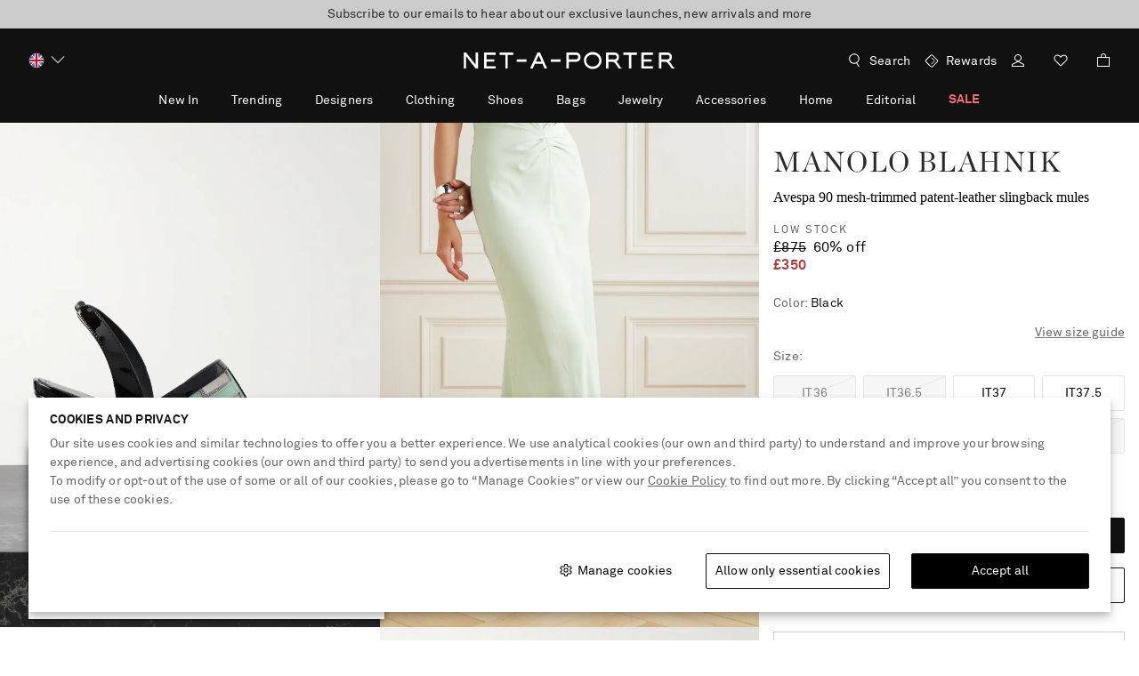

--- FILE ---
content_type: application/javascript
request_url: https://www.net-a-porter.com/assets/PDPContainerNAP-c4adbad8.js
body_size: 27315
content:
(window.__LOADABLE_LOADED_CHUNKS__=window.__LOADABLE_LOADED_CHUNKS__||[]).push([[11],{"1b7J":function(e,t,a){"use strict";a.r(t),a.d(t,"PDPContainer",(function(){return ce})),a.d(t,"PDPContainerWithConnect",(function(){return de})),a.d(t,"default",(function(){return ue}));var l=a("8VmE"),i=a.n(l),n=a("cDcd"),r=a.n(n),o=a("/m4v"),s=a("l/+Y"),c=a("7kT5"),d=a("5Fjq"),u=a("W7HQ"),m=a.n(u),p=a("Bhvi"),v=a("3Nl2"),g=a("M6Tx"),h=a("Mjqa"),f=a("APZP"),b=a("VZt5"),E=a("7oZZ"),y=a("QgtP");const C="promoCode0",S="PriceAdjustment0",N="manual",k="auto",T="none",P=Object(E.a)([(e,t)=>{var a,l,i,n,r;const o=Object(y.a)(t,null===(a=e.userState)||void 0===a||null===(l=a.user)||void 0===l?void 0:l.globalId);return(null==e||null===(i=e.pdp)||void 0===i||null===(n=i.promoState)||void 0===n||null===(r=n.responses)||void 0===r?void 0:r[o])||{}}],e=>{var t,a;return(null==e||null===(t=e.response)||void 0===t||null===(a=t.body)||void 0===a?void 0:a.MarketingSpotData)||[]}),z=Object(E.a)([P],e=>e.flatMap(e=>(null==e?void 0:e.baseMarketingSpotActivityData)||[])),w=Object(E.a)([z],e=>{var t,a;return(null===(t=e[0])||void 0===t||null===(a=t.properties)||void 0===a?void 0:a.reduce((e,t)=>(e[t.baseMarketingKey]=t.baseMarketingValue,e),{}))||{}}),A=Object(E.a)([w],e=>!!e[S]?e[C]?N:k:T),_=Object(E.a)([w,A],(e,t)=>({marketingProperties:e,promotionApplied:t})),M=e=>{var t;return null===(t=e.tags)||void 0===t?void 0:t.some(e=>{var t;return"customersegments"===e.name&&(null===(t=e.children)||void 0===t?void 0:t.some(e=>"eip"===e.name))})},O=(e,t)=>{var a,l,i,n,r,o,s,c,d;return{...(e=>{if(null==e||!e.teaser)return{deliveryText:void 0,returnsText:void 0,deliveryTextPlain:void 0,returnsTextPlain:void 0};const{teaserPreTitle:t,teaserText:a,teaserPreTitlePlain:l,teaserTextPlain:i}=e.teaser;return{deliveryText:t,returnsText:a,deliveryTextPlain:l,returnsTextPlain:i}})(((e,t)=>{let a;return t?(a=null==e?void 0:e.find(e=>M(e)),a||(a=null==e?void 0:e.find(e=>!M(e)))):(a=null==e?void 0:e.find(e=>!M(e)),a||(a=e[0])),a})(((null==e||null===(a=e.pdp)||void 0===a||null===(l=a.deliveryReturnsContentState)||void 0===l||null===(i=l.response)||void 0===i||null===(n=i.body)||void 0===n||null===(r=n.content)||void 0===r?void 0:r[0])||{}).items||[],t)),loading:(null===(o=e.pdp)||void 0===o||null===(s=o.deliveryReturnsContentState)||void 0===s?void 0:s.loading)||!1,error:(null===(c=e.pdp)||void 0===c||null===(d=c.deliveryReturnsContentState)||void 0===d?void 0:d.error)||!1}};var I=a("1xnG");const{getSelectedProduct:L,getProductWithMappedCategories:D,getLoading:R,checkRedirect:B,getCurrentMetaData:U}=c.c;var F,x=a("ms3b"),W=a("3xc0"),j=a("oNR1"),G=a("DmKf"),V=a("9YFr"),K=a("dtVX"),$=a("IMfn"),Z=a("8d4i"),H=a("b7kK"),Y=a("tlGQ"),J=a("lugn"),q=a("1A4q"),Q=a("o5EE"),X=a("gUCc");const{getProductDetails:ee,changeSelectedPartNumber:te,changeSelectedSku:ae,resetProductState:le,updatePromoPrice:ie}=c.b,{setMessages:ne,setClickedPidOnPLP:re}=g.a.appState,{setPLPProducts:oe,resetPLPState:se}=G.b;let ce=m()({lpTag:{additionalSections:["product details page"]}})(F=class extends n.Component{constructor(e){var t;super(e),this.generateLoginRedirect=e=>{var t,a,l,i;const n=null===(t=document)||void 0===t||null===(a=t.body)||void 0===a||null===(l=a.attributes)||void 0===l||null===(i=l["data-locale"])||void 0===i?void 0:i.value;return`/${n}/account/login?redirect=${encodeURIComponent(`/${n}/mens/product/${e}?mode=addToWishlist`)}`},this.state={hasExternalReferrer:!1,badgesProcessed:!1,showReducedMode:(null==e||null===(t=e.product)||void 0===t?void 0:t.soldOutOnline)||!1,wasReducedPDP:!1},this.selectItem=this.selectItem.bind(this)}UNSAFE_componentWillMount(){const{messages:e,setMessages:t}=this.props;t(e)}componentDidMount(){var e;const{loading:t,responseError:a,fetchUserFromSF:l,product:i,config:n,optimizely:r,prevPath:o}=this.props;null!=i&&i.soldOutOnline&&this.setState({showReducedMode:!0});const s=!(null!==o||!document.referrer||null!==(e=n.head.seo.internalUrls)&&void 0!==e&&e.find(e=>document.referrer.includes(e)));this.setState({hasExternalReferrer:s});const c=window.location.toString(),d=c.indexOf("?mode=addToWishlist");if(d>0){const e=c.substring(0,d);window.history.replaceState({},document.title,e)}if(t)return this.fetchProductDetails();if(l(null==i?void 0:i.forceLogIn),!a&&(window.performance.mark("spaIntTime"),Object(W.a)(this.props),r)){var u,m,p,v;Object(X.trackPage)(r,"pdp");const e=null==i||null===(u=i.masterCategory)||void 0===u?void 0:u.map(e=>e.labelEN).toString().toLowerCase();null==r||null===(m=r.onReady)||void 0===m||null===(p=m.call(r))||void 0===p||null===(v=p.then)||void 0===v||v.call(p,()=>{var t,a,l,n,o;null==r||null===(t=r.setUser)||void 0===t||t.call(r,{id:null==r||null===(a=r.user)||void 0===a?void 0:a.id,attributes:{...null==r||null===(l=r.user)||void 0===l?void 0:l.attributes,price:(null==i||null===(n=i.price)||void 0===n?void 0:n.finalPrice)||0,isOneSize:null==i?void 0:i.isOneSize,designer:null==i||null===(o=i.designerName)||void 0===o?void 0:o.toLowerCase(),category:e,colourPartNumber:null==i?void 0:i.colourPartNumber,soldOut:!(null==i||!i.soldOutOnline)}})})}try{const e=JSON.parse(localStorage.getItem("sf_recentlyViewed"));if((null==e?void 0:e.length)>0){const t=e.map(e=>Object.hasOwn(e,"modelPartNumber")&&"string"==typeof e.modelPartNumber?e.modelPartNumber:null).filter(Boolean).reverse();localStorage.setItem("recentlyViewedPartNumbers",JSON.stringify(t.slice(0,7).map(e=>[e,e])))}localStorage.removeItem("sf_recentlyViewed")}catch(e){$.b.helpers.agent("send",{error:e,tags:["PDP"]})}this.storeRecentlyViewedProducts(i),"undefined"!=typeof window&&(window.productSizeMapping=this.getProductSizeMapping(null==i?void 0:i.sKUs))}componentWillUnmount(){this.props.resetProductState()}componentDidUpdate(e,t){const{loading:a,responseError:l,match:{params:{PART_NUMBER:i}},changeSelectedPartNumber:n,product:r,setClickedPidOnPLP:o,setPLPProducts:s,optimizely:c,location:{pathname:d,search:u},updatePromoPrice:m,user:p}=this.props,{loading:v,match:{params:{PART_NUMBER:g}},product:f,user:b}=e;if(!a&&v&&r&&(o(r.colourPartNumber),s(r.colourPartNumber)),!a&&v||r&&f&&r.colourPartNumber!==f.colourPartNumber){var E,y,C;if(window.performance.mark("spaIntTime"),Object(W.a)(this.props),this.setState({showReducedMode:!(null==r||!r.soldOutOnline)}),c)Object(X.trackPage)(c,"pdp"),null==c||null===(E=c.onReady)||void 0===E||null===(y=E.call(c))||void 0===y||null===(C=y.then)||void 0===C||C.call(y,()=>{var e,t,a,l,i,n;null==c||null===(e=c.setUser)||void 0===e||e.call(c,{id:null==c||null===(t=c.user)||void 0===t?void 0:t.id,attributes:{...null==c||null===(a=c.user)||void 0===a?void 0:a.attributes,price:(null==r||null===(l=r.price)||void 0===l?void 0:l.finalPrice)||0,isOneSize:null==r?void 0:r.isOneSize,designer:null==r||null===(i=r.designerName)||void 0===i?void 0:i.toLowerCase(),category:null==r||null===(n=r.masterCategory)||void 0===n?void 0:n.map(e=>e.labelEN).toString().toLowerCase(),colourPartNumber:null==r?void 0:r.colourPartNumber,soldOut:!(null==r||!r.soldOutOnline)}})});this.storeRecentlyViewedProducts(r),window.productSizeMapping=this.getProductSizeMapping(null==r?void 0:r.sKUs)}var S,N;(!b&&p||r&&f&&r.colourPartNumber!==f.colourPartNumber)&&m(null==r||null===(S=r.sKUs)||void 0===S||null===(N=S[0])||void 0===N?void 0:N.partNumber,d+u,null==p?void 0:p.globalId);if(i!==g)return this.state.hasExternalReferrer&&this.setState({hasExternalReferrer:!1}),this.state.wasReducedPDP&&this.setState({wasReducedPDP:!1}),a||l?void this.fetchProductDetails():n(i);r&&f&&r.colourPartNumber===f.colourPartNumber&&!this.state.hasExternalReferrer&&null!=t&&t.hasExternalReferrer&&this.setState({wasReducedPDP:!0}),null==r||!r.forceLogIn||null!=f&&f.forceLogIn||Object(h.a)(r.forceLogIn)}storeRecentlyViewedProducts(e){try{if(e){const t=(JSON.parse(localStorage.getItem("recentlyViewedPartNumbers"))||[]).slice(0,7),a=t.findIndex(t=>t[0]===e.modelPartNumber);t.splice(a,~a?1:0),t.unshift([e.modelPartNumber,e.colourPartNumber]),localStorage.setItem("recentlyViewedPartNumbers",JSON.stringify(t.slice(0,7)))}}catch(e){$.b.helpers.agent("send",{error:e,tags:["PDP"]})}}fetchProductDetails(e=this.props){const{location:{pathname:t,search:a},match:{params:{PART_NUMBER:l}}}=e;e.getProductDetails(l,t+a).catch(e=>e)}selectItem(e,t){const{changeSelectedSku:a,product:l}=this.props;if(l&&l.sKUs){const i=l.sKUs.find(a=>a.partNumber===e&&a.size.labelSize===t);i&&a(i)}}getProductSizeMapping(e){const t={};return null==e||e.forEach(e=>{var a,l;const i=(null==e||null===(a=e.size)||void 0===a?void 0:a.centralSizeLabel)||(null==e||null===(l=e.size)||void 0===l?void 0:l.labelSize);i&&e.partNumber&&(t[i.toString().toLowerCase()]={partNumber:e.partNumber,buyable:e.buyable,label:i,redirectUrl:this.generateLoginRedirect(e.partNumber)})}),t}render(){var e,t,a,l,n;const{messages:o,loading:c,product:u,changeSelectedPartNumber:m,changeSelectedSku:g,region:h,locale:f,addToCart:E,addToWishlist:y,fetchWishlists:C,config:S,responseError:N,productError:k,mappedCategories:T,actionsErrors:P,actionsLoading:z,responseStatus:w,wishlistUrlTemplate:A,redirect:_,userFetchedFromSF:M,setUser:O,location:I,metaData:L,country:D,language:R,langISO:B,prevPath:U,wishlists:F,ssr:W,resetPLPState:G,geoIP:$,notification:Y,tracking:J,promoPrice:q,appState:ee,dir:te,deliveryReturns:ae,promoState:le}=this.props,ie=S.head.pdp.urlCustomerCare&&S.head.pdp.urlCustomerCare.replace(":locale",f),ne=S.head.pdp.urlCustomerReturns&&S.head.pdp.urlCustomerReturns.replace(":locale",f),re=S.global.application.brandId,oe=Object(v.b)(S,u,o,L,q,ee);if(k||N&&w>=400&&w<500)return r.a.createElement(x.a,{code:w,displayMessage:o.error.notFound(),actionLabel:o.error.goBack(),prevPath:U});if(N)return r.a.createElement(d.a,{messages:o,maxRetries:S.head.errorPage.maxRetries,backoff:S.head.errorPage.backoff,action:()=>this.fetchProductDetails(),tracking:J});if(null!=_&&_.shouldRedirect)return r.a.createElement(j.a,{to:{pathname:_.redirectUrl,search:I.search,state:{statusCode:S.head.redirects.statusCode}}});const se="nap"===re||"mrp"===re;if(c)return r.a.createElement(H.a,null);const{sizeGridFeatureToggle:ce,bypassWCSRecommendations:de,optimizely:ue,multipleWishlistsFeatureToggle:me,allow1stLevelZoom:pe}=S.head.pdp,{og:ve}=L,ge=this.state.showReducedMode&&(null==S||null===(e=S.head)||void 0===e||null===(t=e.pdp)||void 0===t?void 0:t.soldOutReducedMode),he={actionsErrors:P,actionsLoading:z,addToCart:E,addToWishlist:y,allow1stLevelZoom:pe,baseUrl:null===(a=S.head)||void 0===a||null===(l=a.seo)||void 0===l?void 0:l.baseUrl,brandId:re,bypassWCSRecommendations:de,changeSelectedPartNumber:m,changeSelectedSku:g,country:D,fetchWishlists:C,generateListingUrl:b.a,geoIP:$,internal_urls:["pdp","plp","azdesigners","whatsnew"],langISO:B,language:R,locale:f,mappedCategories:T,messages:o,multipleWishlistsFeatureToggle:me,ogMetaData:ve,optimizely:this.props.optimizely,pdpUrlTemplate:S.global.urlConfig.pdp.construct,plpUrlTemplate:S.global.urlConfig.plp.construct,product:u,redirectToCheckout:Q.b,redirectToWishlist:Q.d,region:h,resetPLPState:G,urlConfig:S.global.urlConfig,setUser:O,sizeGridFeatureToggle:ce,ssr:W,urlContactCustomerCare:ie,urlCustomerReturns:ne,userFetchedFromSF:M,wishlists:F,wishlistUrlTemplate:A,wasReducedPDP:this.state.wasReducedPDP,promoPrice:q,isRTL:"rtl"===te,deliveryReturns:ae,promoState:le};return r.a.createElement(V.a,{features:Object(Z.a)(S),categories:u.masterCategory?u.masterCategory.map(e=>e.identifier):[]},r.a.createElement(r.a.Fragment,null,r.a.createElement(p.a,{schemaMetaData:oe,metaData:L,script:ue,toPreconnect:null===(n=S.head)||void 0===n?void 0:n.preconnectTags}),"action"===(null==Y?void 0:Y.name)&&r.a.createElement(K.a,{name:Y.name,type:Y.type,message:Y.message}),ge?r.a.createElement(V.b,null,r.a.createElement(s.i,i()({},he,{ignoreCategories:S.head.plp.facet.ignoreCategories,setReducedMode:e=>this.setState({showReducedMode:e}),soldOut:u.soldOutOnline,tracking:J}))):r.a.createElement(V.b,null,se?r.a.createElement(s.f,i()({key:"fullBleedLayout"},he,{config:S,tracking:J,optimizely:ue})):r.a.createElement(s.b,i()({},he,{config:S}))),r.a.createElement(X.OptimizelyFeature,{feature:"pdp_optimizely_test"},()=>r.a.createElement("span",{style:{display:"none"}}))))}})||F;const de=Object(o.connect)((function(e,t){var a,l;const{pdp:i,userState:n,appState:r,fetchWishlists:o,notificationState:{notification:s}={}}=e,{wishlistsList:c}=o||{},{error:d,response:u}=i.detailsState,{promoState:m}=i,p=u&&u.status,v=R(e,t),g=(null==t?void 0:t.geoIP)||"",{cart:h,addToWishlist:f,config:E,appState:{region:y,locale:C,country:S,language:N,langISO:k,prevPath:T,dir:P}}=e;if(d||v)return{responseError:d,loading:v,responseStatus:p,prevPath:T};const z=L(e,t);if(!z)return{productError:!0,loading:!1,responseStatus:404,prevPath:T};const w=u.body.products[0]&&u.body.products[0].salesCategories,A=[u.body.products[0]&&u.body.products[0].masterCategory],M=w&&D(w),F=A[0]&&Object.keys(A[0]).length&&D(A)||M,{user:x,userFetchedFromSF:W}=n,j=Object(b.a)(E.global.urlConfig.wishlist?E.global.urlConfig.wishlist.construct:"",{LOCALE:C}),G=B(z.seo,t.match,E.global.urlConfig.pdp.construct,C),V=!z.soldOutOnline&&G.metaIndex,K=U(G.productLvlPid,V,z,E),$=_(e,null===(a=z.sKUs)||void 0===a||null===(l=a[0])||void 0===l?void 0:l.partNumber),Z=O(e,null==x?void 0:x.isEip);return{actionsErrors:Object(I.a)({addToCart:h,addToWishlist:f,fetchWishlists:o}),actionsLoading:{addToCartLoading:h.loading,addToWishlistLoading:f.loading,fetchWishlistsLoading:null==o?void 0:o.loading},appState:r,config:E,country:S,deliveryReturns:Z,dir:P,geoIP:g,langISO:k,language:N,loading:!1,locale:C,wishlistUrlTemplate:j,mappedCategories:M,metaData:K,notification:s,prevPath:T,product:z,promoPrice:$,redirect:G,region:y,responseError:d,ssr:t.ssr,trackingCategories:F,user:x,userFetchedFromSF:W,wishlists:c,promoState:{loading:null==m?void 0:m.loading}}}),{getProductDetails:ee,changeSelectedPartNumber:te,changeSelectedSku:ae,resetProductState:le,addToCart:Y.a,addToWishlist:J.a,fetchWishlists:q.a,setMessages:ne,fetchUserFromSF:h.a,setUser:f.a,setPLPProducts:oe,setClickedPidOnPLP:re,resetPLPState:se,updatePromoPrice:ie})(ce);var ue=Object(X.withOptimizely)(de)},"8d4i":function(e,t,a){"use strict";var l=a("OUZk");t.a=l.a},OUZk:function(e,t,a){"use strict";var l=a("l/+Y"),i=a("DYi5"),n=a("cDcd"),r=a.n(n),o=a("56Df");const s=()=>{const e=Object(o.d)(e=>e.sizes.watchSizeGuide.title);return r.a.createElement(r.a.Fragment,null,e())},c=()=>{const e=Object(o.d)(e=>e.sizes.sizeGuide.title);return r.a.createElement(r.a.Fragment,null,e())};var d=a("Z6F8");t.a=(e={})=>({featureSelection:{accordionTitle:[{categories:["category_30139","MRP-4584"],feature:{Component:l.d}},{feature:{Component:l.c}}],emailUsCTA:[{feature:{Component:null}}],formatMeasurement:[{categories:["category_30139"],feature:i.b},{feature:i.a}],collapseSizeAndFit:[{categories:["category_30139"],feature:{bypassControls:!0}},{feature:{bypassControls:!1}}],showSizeChart:[{categories:["category_30139","MRP-4584"],feature:d.b},{feature:d.a}],showHMAM:[{categories:["MRP-4584"],feature:{sizeGuideTitle:s,withOverlay:!1,coreMediaKey:"items",componentKey:"pdp-hmam-lw"}},{feature:{sizeGuideTitle:c,withOverlay:!0,coreMediaKey:"media",componentKey:"pdp-hmam"}}],hideSizeSelect:[{categories:["MRP-4584"],feature:!0}],hideColour:[{categories:["MRP-4584"],feature:!0}],hideSizeAndFit:[{categories:["MRP-4584"],feature:!0}],isWatchExperts:[{categories:["MRP-4584","NAP-3965-3966"],feature:!0}],isMRPJewelry:[{categories:["MRP-5623"],feature:!0}],ymalFirst:[{categories:["MRP-5-997"],feature:!0}],hideOneSize:[{categories:["MRP-1-1016","MRP-1-1012","MRP-5623","MRP-1-1022","MRP-1-24","MRP-1-1019","MRP-1-931","MRP-1-27","MRP-1-1011","MRP-1780","MRP-3151"],feature:!0}]}})},Z6F8:function(e,t,a){"use strict";a.d(t,"a",(function(){return l})),a.d(t,"b",(function(){return i}));const l=(e,t)=>!e||t,i=()=>!0},axO2:function(e,t,a){"use strict";a.d(t,"a",(function(){return g})),a.d(t,"b",(function(){return y}));var l=a("cDcd"),i=a.n(l),n=a("Aq1p"),r=a("Ysnl"),o=a("90up");const s=new r.a("DeliveryAndReturnsSkeleton0"),c=({className:e})=>i.a.createElement("ul",{className:s()},i.a.createElement("li",{className:e},i.a.createElement(o.a,{containerClassName:s("skeletonComponent",null,"mode"),className:s("modeItem"),count:1}),i.a.createElement(o.a,{containerClassName:s("skeletonComponent",null,"price"),className:s("priceItem"),count:1}),i.a.createElement(o.a,{containerClassName:s("skeletonComponent",null,"description"),className:s("modeDescription"),count:1})),i.a.createElement("li",{className:e},i.a.createElement(o.a,{containerClassName:s("skeletonComponent",null,"mode"),className:s("modeItem"),count:1}),i.a.createElement(o.a,{containerClassName:s("skeletonComponent",null,"price"),className:s("priceItem"),count:1}),i.a.createElement(o.a,{containerClassName:s("skeletonComponent",null,"description"),className:s("modeDescription"),count:1})));c.displayName="DeliveryAndReturnsSkeleton";var d=c,u=a("bKID"),m=a("19hy"),p=a("hHgG");const v=new r.a("DeliveryAndReturnsModal0"),g=({closeModal:e,config:t,messages:a,locale:l})=>{const{error:r,responseData:o,isLoading:s}=Object(u.b)(),{error:c,deliveryAndReturns:g,considered:h}=a,{urlCustomerReturns:f,country:b}=t,E=s||0===o.length;return i.a.createElement(n.a,{className:v(),"data-testid":"DeliveryAndReturnsModal",onClose:e,title:g.title()},i.a.createElement("p",{className:v("shipModesLabel")},g.shippingModesIntro()),E&&!r?i.a.createElement(d,{className:v("shipModeItem")}):r?i.a.createElement("p",{className:v("errorModalText")},c.unknownError()):i.a.createElement("ul",null,o.map(({shipModeId:e,shipModeCode:t,shippingDescription:a,shippingCharge:n,shippingChargeCurrency:r})=>i.a.createElement("li",{className:v("shipModeItem"),key:e},i.a.createElement("span",{"data-testid":"shippingMethod",className:v("shipModeTitle")},g.shippingMode({shipModeCode:t})),i.a.createElement("span",{"data-testid":"shippingCharge",className:v("shipModeCharge")},Object(m.c)(n,r,l)),i.a.createElement("div",{"data-testid":"shippingDescription",className:v("shipModeDescription")},a.split("\\n").map((t,a)=>i.a.createElement("p",{key:`${e}-${a}`},t.trim()))),"STANDARD"===t?i.a.createElement("div",{className:v("consideredWrapper")},i.a.createElement("span",{className:v("considered")},i.a.createElement(p.a,{className:v("consideredBadge"),considered:!0,badge:{label:"consideredBadge",key:"CONSIDERED_BADGE"},translation:h.badge()})),i.a.createElement("span",{className:v("consideredMessage")},h.consideredDelivery())):null))),i.a.createElement("p",{"data-testid":"returnsInfo",className:v("returnsLabel")},g.returnsInfo({country:b})),i.a.createElement("a",{"data-testid":"returnsLink",className:v("returnsFindOutMoreLink"),href:f},g.findOutMoreLink()))};var h=a("56Df"),f=a("nOdE");const b=new r.a("DeliveryAndReturnsSummary0"),E=e=>null==e?void 0:e.deliveryAndReturns,y=({className:e,onClick:t,isEip:a})=>{var l,n,r,o;const s=Object(h.c)(),{country:c}=Object(h.b)(),d=Object(h.d)(E),m=null==s||null===(l=s.head)||void 0===l||null===(n=l.pdp)||void 0===n?void 0:n.enableDeliveryAndReturnCustomMessage,{deliveryLink:p,returnsLink:v}=Object(u.a)();return i.a.createElement("div",{className:b(null,null,e),"data-testid":"DeliveryAndReturnsSummary",onClick:t},i.a.createElement("h2",{className:b("title")},null==d||null===(r=d.title)||void 0===r?void 0:r.call(d)),i.a.createElement(f.a,{options:{forceBlock:!0,overrides:{a:e=>i.a.createElement("a",{className:b("link"),href:e.href,target:"_blank",rel:"noopener noreferrer"},e.children)}},className:b("description")},null==d||null===(o=d.description)||void 0===o?void 0:o.call(d,{returnsLink:v,deliveryLink:p,country:m&&(null==c?void 0:c.toUpperCase()),isEip:a})))}},cH6y:function(e,t,a){"use strict";function l(e,t,a,l,n,r){if(!e)return null;const{productInfo:o,category:s,attributes:c,price:d}=e,{productID:u,productName:m,manufacturer:p,manufacturerID:v,gender:g}=o,{firstVisibleDate:h,productStock:f=[],preOrderFlag:b=!1,badges:E=[],sustainabilityFlag:y,saleFlag:C}=c||{},S=f.find(e=>e.size===a);return[{productInfo:{productID:u,productName:m,manufacturer:p,manufacturerID:v,...t&&{sku:t,size:a,sizeInfo:i(r)},...g&&{gender:g}},category:s,...n&&{quantity:n},attributes:{firstVisibleDate:h,preOrderFlag:b,...S?{stock:S.stock}:{},badges:E,sustainabilityFlag:y,saleFlag:C},...l&&{price:d}}]}function i(e){return e?e.reduce((e,t)=>(e[t.name]=t.labels[0],e),{}):null}a.d(t,"a",(function(){return l}))},dTHD:function(e,t,a){"use strict";var l=a("cDcd"),i=a.n(l),n=a("Ysnl"),r=a("n/2j"),o=a("xDHg");const s=new n.a("HowMeasurementsAreMade0"),c=({measurements:e,currentMeasurement:t,setMeasuringGuide:a,modifiers:n})=>{const[r,o]=Object(l.useState)(!1);let c=Object(l.useRef)();return Object(l.useEffect)(()=>{const{scrollWidth:e,clientWidth:t}=c.current;e>t&&o(!0)},[]),i.a.createElement("nav",{className:s("navMeasurement",n)},i.a.createElement("ul",{className:s("navList"),ref:c,onScroll:()=>o(!1)},e.map(({measurementLabel:e,teaser:l},n)=>{const r=e===t?"selected":null;return i.a.createElement("li",{key:`${e} ${n}`,className:s("navItem",r)},i.a.createElement("a",{onClick:()=>{a(e)},className:s("navItemLink")},null==l?void 0:l.teaserTitle))}),r&&i.a.createElement("li",{className:s("navItem")},i.a.createElement("button",{className:s("nextButton",n),type:"button",onClick:()=>{o(!1),c.current.scrollLeft=c.current.offsetWidth}}))))};t.a=({picture:e,measurements:t,setMeasuringGuide:a,modifiers:l})=>{const{width:n,imageUrl:d,alt:u,height:m,title:p,captionPlain:v}=e,g=d?Object(r.a)(d):null,h=null!=l&&l.withoutOverlay?null:{maxWidth:n};return i.a.createElement(i.a.Fragment,null,(null==t?void 0:t.length)>1&&i.a.createElement(c,{currentMeasurement:p,measurements:t,setMeasuringGuide:a,modifiers:l}),i.a.createElement("div",{className:s(null,l)},g&&i.a.createElement("div",{className:s("imageContainer",l)},i.a.createElement("div",{style:{maxWidth:n},className:s("image",l)},i.a.createElement(o.a,{className:{imageContainer:s("imageContainer"),image:s("imageContainer")},key:g.src,src:g.src,imageSrcset:g.srcSet,imageSrcsetSize:g.sizes,alt:u,width:n,height:m}))),i.a.createElement("div",{style:h,className:s("content",l)},i.a.createElement("h3",{className:s("title",l)},p),i.a.createElement("p",{className:s("caption")},v))))}},iZTs:function(e,t,a){"use strict";a.d(t,"p",(function(){return n})),a.d(t,"n",(function(){return r})),a.d(t,"o",(function(){return o})),a.d(t,"q",(function(){return s})),a.d(t,"l",(function(){return c})),a.d(t,"a",(function(){return d})),a.d(t,"b",(function(){return u})),a.d(t,"m",(function(){return m})),a.d(t,"j",(function(){return p})),a.d(t,"e",(function(){return v})),a.d(t,"k",(function(){return g})),a.d(t,"s",(function(){return h})),a.d(t,"c",(function(){return f})),a.d(t,"r",(function(){return b})),a.d(t,"h",(function(){return E})),a.d(t,"g",(function(){return y}));var l=a("cH6y"),i=a("8ll+");a.d(t,"d",(function(){return i.h})),a.d(t,"f",(function(){return i.j})),a.d(t,"i",(function(){return i.k}));const n=()=>({event:"size and fit - open",effect:"open tool",category:{primaryCategory:"size and fit",subCategory:"product details page"}}),r=()=>({event:"size and fit - close",effect:"close tool",category:{primaryCategory:"size and fit",subCategory:"product details page"}}),o=()=>({event:"size and fit - complete",effect:"complete tool steps",category:{primaryCategory:"size and fit",subCategory:"product details page"}}),s=(e,t,a,i)=>{var n;return{event:"size selection",category:{primaryCategory:"product page"},item:Object(l.a)(null==e||null===(n=e.product)||void 0===n?void 0:n[0],t,a,null,null,i)}},c=()=>({event:"size and fit - size selection",category:{primaryCategory:"size and fit",subCategory:"product details page"}}),d=(e,t)=>{var a;return{event:"open product accordion - "+t,effect:"view more content",category:{primaryCategory:"product page"},item:Object(l.a)(null==e||null===(a=e.product)||void 0===a?void 0:a[0])}},u=(e,t)=>{var a;return{event:"product accordion - link click",effect:"click on a link inside the product accordion",category:{primaryCategory:"product page",subCategory:""+t},item:Object(l.a)(null==e||null===(a=e.product)||void 0===a?void 0:a[0])}},m=e=>{var t;return{event:"size and fitting guide",effect:"new window",category:{primaryCategory:"product page",subCategory:"open window"},item:Object(l.a)(null==e||null===(t=e.product)||void 0===t?void 0:t[0])}},p=(e,t)=>{var a;return{event:"browse product images",effect:t,category:{primaryCategory:"product page",subCategory:t},item:Object(l.a)(null==e||null===(a=e.product)||void 0===a?void 0:a[0])}},v=(e,t,a,i)=>{var n;const{category:r={}}=e.page||{};return{event:"wish list - add item",effect:"add item to wish list",category:{primaryCategory:r.primaryCategory,subCategory:r.subCategory1},item:Object(l.a)(null==e||null===(n=e.product)||void 0===n?void 0:n[0],t,a,!0,null,i)}},g=(e,t,a)=>{var l,i,n,r,o,s,c,d,u,m,p,v,g,h,f;return{event:"shown here with click",eventEffect:"",item:[{attributes:{badges:null==e?void 0:e.badge,crossSellItem:a,discountPercent:(null==e||null===(l=e.price)||void 0===l?void 0:l.discountPercentage)||0,position:t,productFindingMethod:"$rv - module",saleFlag:null!=e&&null!==(i=e.price)&&void 0!==i&&i.discountPercentage?"on sale":"full price",stock:null!=e&&e.visible?"IN_STOCK":"OUT_STOCK",sustainabilityFlag:"BADGE_NET_SUSTAIN"===(null==e||null===(n=e.badge)||void 0===n?void 0:n.key)},category:{primaryCategory:null==e||null===(r=e.masterCategory)||void 0===r?void 0:r.label,subCategory1:null==e||null===(o=e.masterCategory)||void 0===o||null===(s=o.child)||void 0===s?void 0:s.label,subCategory2:null==e||null===(c=e.masterCategory)||void 0===c||null===(d=c.child)||void 0===d||null===(u=d.child)||void 0===u?void 0:u.label},price:{basePrice:null==e||null===(m=e.price)||void 0===m?void 0:m.originalPrice,currency:null==e||null===(p=e.price)||void 0===p||null===(v=p.currency)||void 0===v?void 0:v.label,discount:null==e||null===(g=e.price)||void 0===g?void 0:g.discountPercentage,discountPrice:null!=e&&null!==(h=e.price)&&void 0!==h&&h.originalPrice?e.price.originalPrice-e.price.finalPrice:0,priceWithDiscountTax:null==e||null===(f=e.price)||void 0===f?void 0:f.finalPrice},productInfo:{designer:null==e?void 0:e.designer,designerID:null==e?void 0:e.designerIdentifier,name:null==e?void 0:e.description,productID:null==e?void 0:e.partNumber}}]}},h=(e,t,a,i,n)=>{var r,o,s,c,d,u,m,p,v,g,h;const f=null==e||null===(r=e.product)||void 0===r?void 0:r[0],b=null==f||null===(o=f.productInfo)||void 0===o?void 0:o.gender,{price:E,masterCategory:y}=t;return{event:i,effect:"go to product page",category:{primaryCategory:"upselling",subCategory:"product page"},attributes:{position:a},item:[{attributes:{productFindingMethod:n,crossSellItem:null==f||null===(s=f.productInfo)||void 0===s?void 0:s.productID,sustainabilityFlag:null==f?void 0:f.attributes.sustainabilityFlag,badges:null==t?void 0:t.badge,discountPercent:null==E?void 0:E.discountPercentage,position:a,saleFlag:(null==E?void 0:E.discountPercentage)>0?"on sale":"full price",stock:{InStock:"IN_STOCK",SoldOut:"SOLD_OUT",InStoreOnly:"IN_STORE_ONLY"}[null==E?void 0:E.availability]||(null==E?void 0:E.availability)},category:{primaryCategory:(null==y?void 0:y.labelEN)||(null==y?void 0:y.label),subCategory1:(null==y||null===(c=y.child)||void 0===c?void 0:c.labelEN)||(null==y||null===(d=y.child)||void 0===d?void 0:d.label),subCategory2:(null==y||null===(u=y.child)||void 0===u||null===(m=u.child)||void 0===m?void 0:m.labelEN)||(null==y||null===(p=y.child)||void 0===p||null===(v=p.child)||void 0===v?void 0:v.label)},price:{basePrice:(null==E?void 0:E.originalPrice)||(null==E?void 0:E.finalPrice),discount:(null==E?void 0:E.discountPercentage)||0,discountPrice:null!=E&&E.originalPrice?(null==E?void 0:E.originalPrice)-(null==E?void 0:E.finalPrice):0,priceWithDiscountTax:null==E?void 0:E.finalPrice,currency:null==E||null===(g=E.currency)||void 0===g?void 0:g.label},productInfo:{designer:null==t?void 0:t.designer,designerID:null==t?void 0:t.designerIdentifier,name:null==t?void 0:t.description,productID:null==t?void 0:t.partNumber,...b?{gender:b}:{}}},null===(h=Object(l.a)(f))||void 0===h?void 0:h[0]]}},f=(e,t,a,i=1,n)=>{var r;const{category:o={}}=e.page;return{event:"add to cart",effect:"update cart",category:{primaryCategory:o.primaryCategory,subCategory:o.subCategory1},item:Object(l.a)(null==e||null===(r=e.product)||void 0===r?void 0:r[0],t,a,!0,i,n)}},b=e=>{var t;const{category:a={}}=e.page;return{event:"upsell - similar products - to plp",effect:"navigate",category:{primaryCategory:"upselling",subCategory:a.subCategory1},item:Object(l.a)(null==e||null===(t=e.product)||void 0===t?void 0:t[0])}},E=(e,t)=>({event:"personal shopper click - email",effect:"contact personal shopper",category:{primaryCategory:"product page",subCategory:t}}),y=e=>{var t,a;return{event:"call customer care",effect:"proceed calling the customer care",category:{primaryCategory:"product page",subCategory:(null==e||null===(t=e.page)||void 0===t||null===(a=t.pageInfo)||void 0===a?void 0:a.pageName)||""}}}},"l/+Y":function(e,t,a){"use strict";a.d(t,"a",(function(){return u})),a.d(t,"j",(function(){return h})),a.d(t,"b",(function(){return Le})),a.d(t,"f",(function(){return qe})),a.d(t,"k",(function(){return tt})),a.d(t,"g",(function(){return it})),a.d(t,"h",(function(){return rt})),a.d(t,"i",(function(){return ut})),a.d(t,"l",(function(){return ht})),a.d(t,"e",(function(){return le})),a.d(t,"p",(function(){return A.d})),a.d(t,"r",(function(){return A.f})),a.d(t,"u",(function(){return A.i})),a.d(t,"y",(function(){return A.p})),a.d(t,"z",(function(){return A.q})),a.d(t,"w",(function(){return A.l})),a.d(t,"m",(function(){return A.a})),a.d(t,"n",(function(){return A.b})),a.d(t,"x",(function(){return A.m})),a.d(t,"v",(function(){return A.j})),a.d(t,"q",(function(){return A.e})),a.d(t,"B",(function(){return A.s})),a.d(t,"o",(function(){return A.c})),a.d(t,"A",(function(){return A.r})),a.d(t,"t",(function(){return A.h})),a.d(t,"s",(function(){return A.g})),a.d(t,"c",(function(){return ft})),a.d(t,"d",(function(){return bt}));var l=a("8VmE"),i=a.n(l),n=a("cDcd"),r=a.n(n),o=a("Ysnl"),s=a("nOdE"),c=a("68Jt");new o.a("CallUsCTA0");const d=new o.a("ContactUsCTA0");var u=e=>{const{className:t,selectedProduct:a,setUser:l,isSizeAndFit:i,productLink:o,isWatchExperts:s=!1,isMRPJewelry:u=!1,brandId:m,trackEvent:p}=e,v=Object(c.a)({selectedProduct:a,setUser:l,isSizeAndFit:i,productLink:o})||{},{call:g="",emailLabel:h,title:f,sendEmailStructure:b={},isEip:E=!1,isPlatinum:y=!1,isHighPPItem:C=!1,personalShopperName:S,personalShopperImg:N,freeContactNumber:k}=v,{email:T="",subject:P="",body:z=""}=b,[w,A]=Object(n.useState)(!1),_=s?((e,t,a,l)=>e?a:l?a||t:t||a)(S,k,g,y):g;if(!(E||y||s||u||"nap"!==m&&"mrp"!==m))return null;const M=()=>{p({event:"select_loyalty_ps_get_in_touch"})};return z&&r.a.createElement("div",{className:d(null,null,t)},N?r.a.createElement("picture",null,w?r.a.createElement("div",{className:d("image")}):r.a.createElement("img",{className:d("imagePS"),src:N,alt:S,onError:()=>A(!0)})):r.a.createElement("div",{"data-testid":"contact-us-cta-image"+(E?"-eip":y?"-platinum":""),className:d(s||u?"imageBrandRoundel":y?"imagePlatinum":E||C?"imageEip":"image")}),r.a.createElement("div",{className:d("container")},r.a.createElement("p",{"data-testid":"contact-us-title",className:d("body")},f),r.a.createElement("div",{className:d("contact-buttons")},r.a.createElement("span",null,r.a.createElement("a",{className:d("contact-button","email"),onClick:M,href:`mailto:${T}?subject=${P}&body=${z}`},h)),_&&r.a.createElement("span",null,r.a.createElement("a",{className:d("contact-button","call"),onClick:M,href:"tel:"+_,dir:"ltr"},_)))))},m=a("8qMP");new o.a("EmailUsCTA0");var p=a("USb2"),v=a("IMfn");const g=new o.a("ShopMore0");var h=e=>{var t;const{className:a,messages:l,product:i,locale:o,plpUrlTemplate:s,mappedCategories:c,generateListingUrl:d,linkOnClick:u=(()=>{}),ignoreCategories:m=[]}=e;let h=(null==i?void 0:i.designerSeo)&&[{label:i.designerName,url:i.designerSeo.seoURLKeyword}]||[];return null==c||c.forEach(e=>{null!=m&&m.includes(e.path)||h.push({label:e.label,url:e.path})}),h.length>0?r.a.createElement("div",{className:g(null,null,a)},r.a.createElement("p",{className:g("heading")},null==l||null===(t=l.shopMore)||void 0===t?void 0:t.title()),r.a.createElement("div",{className:g("links")},h.map((e,t)=>r.a.createElement(n.Fragment,{key:t},r.a.createElement(p.a,{dir:"ltr",className:g("link"),to:d(s,{LOCALE:o,SEO_URLKEYWORD:e.url}),onClick:()=>{u(),v.a.intTiming.markSpaInteractionTime("pdp_to_plp")}},e.label),t+1<h.length&&r.a.createElement("div",{className:g("arrow")}))))):r.a.createElement("div",{className:g(null,null,a)})},f=a("8ll+"),b=a("gUCc"),E=a("Qn6s"),y=a("wBwe"),C=a.n(y),S=a("FbGF");const N=(e,t,a,l)=>C()(e,{replace:function(e){return"link"===e.name||"script"===e.name?r.a.createElement(r.a.Fragment,null):e.attribs&&e.attribs.href?"internal"===e.attribs.id?r.a.createElement(S.a,{to:e.attribs.href},null===(i=e.children[0])||void 0===i?void 0:i.data):Object(S.c)(t,a,l,e.attribs.href,null===(n=e.children[0])||void 0===n?void 0:n.data):void 0;var i,n}}),k=e=>{if(0==e.indexOf("- ")||0==e.indexOf("&bull; ")){let t=e.replace(/(- |&bull; )/g,"</li><li>").replace("</li>","<ul>");return t+="</li></ul>"}return e};var T=({content:e,urlConfig:t={},internal_urls:a=[],locale:l,editorialId:i,selectedPartNumber:n})=>{if(!e)return e;try{const n=["SIZE_AND_FIT","DETAILS_AND_CARE","SIZE_CHART"].includes(i)?e.replace(/\r\n/g," ").replace(/-\s/g,"<br>- ").replace(/&bull /g,"<br>&bull ").replace(/<br><br>- /g,"<br>- ").replace(/ #/g,"<br><br>#").replace(/^(\s*<br>\s*)+/g,""):e,r="ja-jp"===l?n.split(/\r\n|<br>|<br\/>|\s\/\s/):n.split(/\r\n|<br>|<br\/>/);if(!r)return n;let o=!1;const s=r.reduce((e,t,a)=>{if("#"==t.charAt(0))return e+`<h4 className="underline" >${t.substring(1)}</h4>`;if("- "==t.substring(0,2)||"&bull; "==t.substring(0,7)){let a="- "==t.substring(0,2)?2:0;if(a="&bull; "==t.substring(0,7)?7:a,t.match(/- |&bull; /g).length>1)return e+k(t);const l=o?`<li>${t.substring(a)}</li>`:`<ul><li>${t.substring(a)}</li>`;return o=!0,e+l}if(o)return o=!1,e+"</ul>"+t;if(0==t.length){return e+(a==r.length-1?"":"<br/>")}return e+`<p>${t}</p>`},"");return N(s,t,a,l)}catch(e){return v.b.helpers.agent("send",{error:e,tags:[i,n,"editorial","pdp"]}),null}},P=a("3qcK"),z=a("W7HQ"),w=a.n(z),A=a("iZTs"),_=a("rgQ7"),M=a("56Df"),O=a("hHgG");const I={SIZE_AND_FIT:"SIZE_AND_FIT",EDITORS_NOTES:"EDITORS_NOTES",TECHNICAL_DESCRIPTION:"TECHNICAL_DESCRIPTION",DETAILS_AND_CARE:"DETAILS_AND_CARE",DELIVERY_AND_RETURNS:"DELIVERY_AND_RETURNS",CONSIDERED_INFO:"CONSIDERED_INFO"},L=(e,t,a,l)=>{var i;return!(null!=e&&e.length)>0?null:r.a.createElement(r.a.Fragment,null,a&&r.a.createElement("p",null,null===(i=t.productMeasurements)||void 0===i?void 0:i.call(t)),r.a.createElement("ul",null,null==e?void 0:e.map((e,a)=>D(e,a,t,l))))},D=(e,t,a,l)=>r.a.createElement("li",{key:t},e.label&&e.label+": ",e.values.length>1?e.values.map((e,t)=>{var l;const i=0===t?`${e.label}${null==e?void 0:e.uom}`:` / ${e.label}${null==e?void 0:e.uom}`;return(null===(l=a.sizeDetails)||void 0===l?void 0:l.call(a,{slash:0===t?void 0:"slash",label:null==e?void 0:e.label,uom:null==e?void 0:e.uom}))||i}):R(e.values[0].label,l)),R=(e,t)=>/<[^>]+>/g.test(e)?T({...t,content:e,editorialId:I.SIZE_AND_FIT}):""+e,B=e=>r.a.createElement("a",{href:e.href,target:"_blank",rel:"noopener noreferrer"},e.children);var U=a("bKID");class F extends r.a.Component{constructor(e){super(e),this.state={error:!1}}static getDerivedStateFromError(){return{error:!0}}componentDidCatch(e){v.b.helpers.agent("send",{error:e,tags:[this.props.editorialId,this.props.selectedPartNumber,"editorial","pdp"]})}render(){return this.state.error?null:this.props.children}}var x=F,W=a("JRcQ"),j=a("IlWR"),G=a("N2bs"),V=a("m1x9");const K=new o.a("WIWImageInformation0");var $=Object(V.i)(e=>{var t,a;const{WIWProductRec:l,messages:i,carouselWidth:n,trackEvent:o,analytics:s}=e,c=(null==l||null===(t=l[0])||void 0===t?void 0:t.products)||[],d={prev:K("arrow","prevModifier"),next:K("arrow","nextModifier"),slideModifier:"wiwImageCarouselStyle",trackModifier:"wiwImageCarouselStyle",controlsModifier:"wiwImageCarouselStyle"},u=e=>r.a.createElement(j.a,{slidesToShow:e,slidesToScroll:1,pageComponent:null,classNames:d},c.map((e,t)=>{var a,l,n,c;const{image:d,designer:u,description:m,productId:p,partNumber:v,href:g,badge:h}=e,{primarySrcset:f,primary:b,alt:E}=d,y=(null==e?void 0:e.displayable)&&!(null!=e&&e.visible),C=!1===(null==e?void 0:e.displayable),N=y&&h,k=C&&{label:null==i||null===(a=i.itemUnavailable)||void 0===a?void 0:a.default()},T=null==s||null===(l=s.product)||void 0===l||null===(n=l[0])||void 0===n||null===(c=n.productInfo)||void 0===c?void 0:c.productID,P=C?r.a.Fragment:S.a;return r.a.createElement(P,{key:g,to:g,onClick:()=>{o(Object(A.k)(e,t,T))}},r.a.createElement("div",{"aria-disabled":C,className:K("item",{isItemUnavailable:C})},r.a.createElement(W.a,{product:{imgSrc:{alt:E,primary:b,primarySrcset:f},designerName:u,name:m,productId:p,partNumber:v,href:g,badge:N||k,onSale:!1},imageSrcsetSize:"(max-width: 1024px) 40vw, 20vw",messages:i,wiwImageInformation:!0,modifier:"wiwImageInfoStyle",detailedView:!0,hidePrice:!0})))}));return r.a.createElement("div",{className:K(),style:{width:n}},r.a.createElement("p",{className:K("titleLinks")},null==i||null===(a=i.accordionWiwInformation)||void 0===a?void 0:a.title()),r.a.createElement(G.a,{screens:{phone:()=>u(1.25),tablet:()=>u(1.5),desktop:()=>u(2),xxlargeDesktop:()=>u(3),ultraLargeDesktop:()=>u(3.5)}}))}),Z=a("gxfJ"),H=a("Aq1p"),Y=a("OfKA"),J=a("3/cA"),q=a("90up");const Q=new o.a("ContentOverlay0"),X=e=>{var t,a,l;return e?{content:null==e||null===(t=e.content)||void 0===t||null===(a=t[0])||void 0===a||null===(l=a.teaser)||void 0===l?void 0:l.teaserText}:{content:void 0}};var ee=function({componentKey:e,buttonLabel:t,titleLabel:a,overlayTypeModifier:l,dataTestId:i,modifiers:o,fallbackContent:c}){var d;const[u,m]=Object(n.useState)(""),{content:p,loading:v,fetchContent:g}=Object(Y.a)({normalize:X}),h=()=>m(""),f=(null==p||null===(d=p.content)||void 0===d?void 0:d.replace(/^\n\n/,""))||(null==c?void 0:c.toString())||"";return r.a.createElement(r.a.Fragment,null,r.a.createElement("button",{className:Q("buttonLabel",o.buttonModifier),onClick:t=>{t.preventDefault(),t.stopPropagation(),(async()=>{m("contentOverlay"),null!=p&&p.content||await g(e)})()}},t),u&&r.a.createElement(J.a,{show:u},r.a.createElement(H.a,{key:"contentOverlay",onClose:h,handleBodyClick:h,className:{container:Q("overlay"),content:Q("content"),button:Q("close")},title:a,type:l},r.a.createElement("div",{className:Q("text",o.textModifier)},v&&r.a.createElement("div",null,r.a.createElement("div",{className:Q("skeletonContainer")},r.a.createElement(q.a,{count:3})),r.a.createElement("div",{className:Q("skeletonContainer")},r.a.createElement(q.a,{count:7})),r.a.createElement("div",null,r.a.createElement(q.a,{count:3}))),!v&&f&&r.a.createElement(s.a,{options:{forceInline:!0},className:Q("textBody"),"data-testid":i},f)))))};var te=function({messages:e,designerIdentifier:t}){var a,l,i;const n=(e=>{const t=e&&e.split("/").pop();return t?"manufacturer-"+t:null})(t);return n&&r.a.createElement("div",null,r.a.createElement(ee,{componentKey:n,buttonLabel:null==e||null===(a=e.manufacturerDetails)||void 0===a?void 0:a.button(),titleLabel:null==e||null===(l=e.manufacturerDetails)||void 0===l?void 0:l.title(),dataTestId:"manufacturer-body",modifiers:{buttonModifier:"manufacturerDetails",textModifier:"manufacturerDetailsText"},fallbackContent:null==e||null===(i=e.noContentInformation)||void 0===i?void 0:i.content()}))};const ae=new o.a("EditorialAccordion0");var le=e=>{var t,a,l,i;const{finalSale:o,sizeDetails:c,toggle:d,activeSection:u,className:m,onOpen:p=(()=>{}),modifier:v,fullfilledBy:g,onLinkClick:h=(()=>{}),accordionRef:f,variation:b,setIsSizeFitScroll:E,setDisableOneSizeLeft:y=(()=>{}),selectedSize:C,disableOneSizeLeft:S,sizeLabel:N,isEip:k,enableDeliveryAndReturnCustomMessage:P,country:z,colourPartNumber:w,messages:A,designerIdentifier:D,shouldDisableSizeChartAndMessage:R,trackEvent:F,sizeAndFitOrder:W=[],...j}=e,[G,V]=Object(n.useState)(!1),{deliveryInfo:K,dropshipInfo:H,shippingToCountry:Y,deliveryLink:J,returnsLink:q,isLoading:Q}=Object(U.a)(G,g||null),X=(({setSizeChartModal:e,features:t,madeIn:a,productNotes:l,sizeConversion:i,sizeMeasurement:n,internal_urls:o,locale:c,skus:d,customerCareUrl:u,bem:m,shippingToCountry:p,deliveryInfo:v,dropshipInfo:g,deliveryLink:h,returnsLink:f,isOneSize:b,selectedPartNumber:E,fullfilledBy:y,sizeDetails:C,hasMeaningfulSize:S,considered:N,consideredLabels:k,sustainabilityDisclaimers:P,onLinkClick:z,finalSale:w,masterCategory:A,isEip:_,enableDeliveryAndReturnCustomMessage:D,country:R,shouldDisableSizeChartAndMessage:U,sizeAndFitOrder:F=[]})=>{var x,W,j,G,V,K,$,Z,H,Y,J,q,Q,X,ee,te,ae,le,ie;const ne=Object(M.d)(),re=Object(M.c)(),oe=null==re||null===(x=re.head)||void 0===x||null===(W=x.pdp)||void 0===W?void 0:W.hideAccordionSections,se=null==re||null===(j=re.head)||void 0===j||null===(G=j.pdp)||void 0===G?void 0:G.productMeasurements,ce=null==re||null===(V=re.global)||void 0===V?void 0:V.urlConfig;let{editorialDescription:de,technicalDescription:ue,detailsAndCare:me,sizeAndFit:pe,fitAndMeasurements:ve}=l||{};const{SIZE_AND_FIT:ge,EDITORS_NOTES:he,TECHNICAL_DESCRIPTION:fe,DETAILS_AND_CARE:be,DELIVERY_AND_RETURNS:Ee,CONSIDERED_INFO:ye}=I,Ce=F&&F.length>0,Se={locale:c,urlConfig:ce,internal_urls:o,selectedPartNumber:E},Ne=!(null!=t&&t.hideSizeAndFit),ke=null==re||null===(K=re.head)||void 0===K||null===($=K.pdp)||void 0===$?void 0:$.deliveryAndReturnLegalMessageEnabledCountries,Te=null==ke?void 0:ke.includes(null==R||null===(Z=R.toUpperCase)||void 0===Z?void 0:Z.call(R)),Pe={content:T({...Se,content:de,editorialId:he}),heading:ne.accordionTitles.editorsNotes(),id:he},ze=((e,t,a,l)=>{if(!a)return e;const i=[...e,{identifier:"modelImageSize",values:[{label:t}]}];return[...l.map(e=>i.find(t=>t.identifier===e)||null).filter(e=>null!==e),...i.filter(e=>!l.includes(e.identifier))]})(ve,pe,Ce,F),we=L(ze,C,se,Se),Ae=(pe||we)&&r.a.createElement(r.a.Fragment,null,we&&b&&!pe&&(null===(H=ne.sizeAndFit)||void 0===H?void 0:H.measurements)&&r.a.createElement("p",{className:m("measurementSubTitle")},r.a.createElement("b",null,null===(Y=(J=ne.sizeAndFit).measurements)||void 0===Y?void 0:Y.call(J))),!Ce&&T({...Se,content:pe,editorialId:ge}),we),_e={content:Ne&&Ae&&r.a.createElement(r.a.Fragment,null,Ae,(!we||S)&&!U&&r.a.createElement(tt,{dataTestId:"accordion-sizeguide-link",setSizeChartModal:e,sizeMeasurement:n,sizeConversion:i,className:m("accordionSizeguideLink"),isOneSize:b,hasMeaningfulSize:S},ne.sizes.sizeGuide.viewProductMeasurements()),u&&r.a.createElement("p",{className:m("advice")},ne.product.needAdvice()," ",r.a.createElement("a",{href:u}," ",ne.product.needAdviceCTA()," "))),heading:ne.accordionTitles.sizeAndFit(),id:ge};a&&!ue&&(me+="Imported"===a?"- "+ne.detailsAndCare.imported():"- "+ne.detailsAndCare.madeIn({madeIn:a}));return[Pe,_e,{content:T({...Se,content:me,editorialId:be}),heading:ne.accordionTitles.detailsAndCare(),id:be},{content:ue&&r.a.createElement("div",null,T({...Se,content:ue,editorialId:fe}),(null==d||null===(q=d[0])||void 0===q?void 0:q.composition)&&r.a.createElement("span",{className:m("composition")},d[0].composition)),heading:ne.accordionTitles.technicalDescription(),id:fe},{content:((null==v?void 0:v.length)||y||h&&f)&&(null==ne||null===(Q=ne.deliveryAndReturns)||void 0===Q?void 0:Q.deliveryDescription)&&!Te&&r.a.createElement(r.a.Fragment,null,null!=v&&v.length?r.a.createElement(r.a.Fragment,null,v.map((e,t)=>r.a.createElement("div",{key:"deliverySection"+t},r.a.createElement("span",{className:m("deliveryTitle")},T({content:`${e.deliveryType}: ${e.currency+e.price}`,editorialId:Ee,selectedPartNumber:E})),r.a.createElement("div",{className:m("deliveryInfo")},T({content:e.details,editorialId:Ee,selectedPartNumber:E})))),p&&(null===(X=ne.deliveryAndReturns)||void 0===X?void 0:X.shippingToCountry)&&r.a.createElement("div",{className:m("freeReturns")},null===(ee=ne.deliveryAndReturns)||void 0===ee||null===(te=ee.shippingToCountry)||void 0===te?void 0:te.call(ee,{country:p}))):"",null!=g&&g.length?r.a.createElement("ul",{className:m("deliveryInfoDropShip")},g.map(({icon:e,text:t})=>r.a.createElement("li",{className:m("deliveryInfoPoint",e),key:e},t))):h&&f&&r.a.createElement("div",{className:m(null!=g&&g.length?"deliveryLinksDropShip":"freeReturns")},r.a.createElement(s.a,{options:{overrides:{a:B}}},(()=>{var e,t,a,l,i,n,r,o;const s=null!=A&&A.length?A[(null==A?void 0:A.length)-1]:{identifier:"-"},c=s.identifier?s:A[(null==A?void 0:A.length)-2],d=`${null===(e=ne.deliveryAndReturns)||void 0===e||null===(t=e.deliveryDescriptionCategories)||void 0===t?void 0:t.call(e,{deliveryLink:h})} ${w?"":null===(a=ne.deliveryAndReturns)||void 0===a||null===(l=a.returnsDescriptionCategories)||void 0===l?void 0:l.call(a,{returnsLink:f})}`,u=`${null===(i=ne.deliveryAndReturns)||void 0===i||null===(n=i.deliveryDescription)||void 0===n?void 0:n.call(i,{deliveryLink:h})} ${w?"":null===(r=ne.deliveryAndReturns)||void 0===r||null===(o=r.returnsDescription)||void 0===o?void 0:o.call(r,{returnsLink:f,country:D&&R.toUpperCase(),isEip:_})}`;return null!=c&&c.identifier&&["NAP-1582","NAP-1-1273-1275","NAP-1780-1787","MRP-3151","MRP-1780-1787"].some(e=>{var t,a;return null==c||null===(t=c.identifier)||void 0===t||null===(a=t.includes)||void 0===a?void 0:a.call(t,e)})?d:u})()))),heading:null===(ae=ne.accordionTitles)||void 0===ae||null===(le=ae.deliveryAndReturns)||void 0===le?void 0:le.call(ae),id:Ee},{content:N&&r.a.createElement("div",{className:m("accordionContent","editors_notes")},r.a.createElement("p",{className:m("accordionContent","considered")},ne.considered.consideredAccordion(),r.a.createElement("span",{onClick:e=>{e.preventDefault(),z(`/${c}${ne.considered.href()}`),window.open(`/${c}${ne.considered.href()}`)}},ne.considered.actionText())),r.a.createElement("p",{className:m("consideredTitle")},ne.considered.consideredAttributesTitle()),k.map((e,t)=>r.a.createElement("div",{className:m("badgeWrapper"),key:t},r.a.createElement(O.a,{className:m("consideredBadge"),considered:!0,badge:{label:e,key:"CONSIDERED_BADGE"},translation:e}))),P&&r.a.createElement("ul",{className:m("sustainabilityDisclaimers")},1===P.length?r.a.createElement("li",{className:m("sustainabilityDisclaimers","disclaimer")},P[0]):P.map((e,t)=>r.a.createElement("li",{key:t},e)))),heading:(null==ne||null===(ie=ne.considered)||void 0===ie?void 0:ie.badge())||"",id:ye}].filter(e=>(null==e?void 0:e.content)&&!(oe||[]).includes(null==e?void 0:e.id))})({bem:ae,shippingToCountry:Y,deliveryInfo:K,dropshipInfo:H,deliveryLink:J,returnsLink:q,fullfilledBy:g,...j,sizeDetails:c,onLinkClick:h,finalSale:o,isEip:k,enableDeliveryAndReturnCustomMessage:P,country:z,shouldDisableSizeChartAndMessage:R,sizeAndFitOrder:W}),[ee,le]=Object(n.useState)(X),ie=null!==(t=e.features)&&void 0!==t&&t.isWatchExperts?ee.findIndex(e=>e.id==I.DETAILS_AND_CARE):e.activeSectionIndex,[ne,re]=Object(n.useState)(ie||0),oe=Object(n.useRef)(),se=Object(M.c)();Object(n.useEffect)(()=>{var t,a,l;if((null===(t=oe.current)||void 0===t||null===(a=t.props)||void 0===a?void 0:a.toggle)!==d){let e=ee.findIndex(e=>e.id==u);e>=0&&re(e)}if(null!==(l=oe.current)&&void 0!==l&&l.deliveryInfoLoading&&!Q){let e=ee.findIndex(e=>e.id==I.DELIVERY_AND_RETURNS);re(e)}"CONSIDERED_INFO"===u&&(re(2),f.current.scrollIntoView(),p("Considered")),oe.current={props:e,deliveryInfoLoading:Q}},[K,d,u,ee]),Object(n.useEffect)(()=>{const e=ee.findIndex(e=>e.id==I.SIZE_AND_FIT);if(-1===e)return y(!1);if(["v2_web00125_movetop","v2_web00124_movetop","v2_web00091_movetop","v2_web00093_movetop"].includes(b)&&(y(!1),0!=e)){const t=[...ee];t.unshift(t.splice(e,1)[0]),le(t),re(0)}["v3_web00124_sizeselected","v3_web00125_sizeselected","v3_web00091_sizeselected","v3_web00093_sizeselected"].includes(b)&&(y(!1),E(!0),u===I.SIZE_AND_FIT&&(C||N)&&("v3_web00124_sizeselected"===b&&E(!1),re(e))),b&&"off"!==b&&"control"!==b&&"aa_control"!==b&&"aa_variation"!==b||ie||(y(!1),re(0))},[b,ee,u,S&&(C||N)]);const ce=!b||["off","control","aa_control","aa_variation"].includes(b)?X:ee,de=()=>{const t=Object(Z.a)({...e,partNumber:w,recommendationsToFetch:["WIW_ProductRec"],originalOutfit:!0});return t.WIW_ProductRec?r.a.createElement($,{WIWProductRec:t.WIW_ProductRec,messages:A,trackEvent:F}):null},{minimumPriceCountries:ue=[]}=(null==se?void 0:se.head)||{},me=null==ue?void 0:ue.includes(null==z||null===(a=z.toUpperCase)||void 0===a?void 0:a.call(z)),pe=null==se||null===(l=se.head)||void 0===l||null===(i=l.pdp)||void 0===i?void 0:i.showOriginalOutfits;return r.a.createElement("div",{ref:f,className:ae(null,v,m)},ce.map((t,a)=>{var l;const i=t.id===(null==I?void 0:I.EDITORS_NOTES),n=t.id===(null==I?void 0:I.DETAILS_AND_CARE)||t.id===(null==I?void 0:I.TECHNICAL_DESCRIPTION);return t.content&&r.a.createElement(x,{key:t.id,selectedPartNumber:e.selectedPartNumber,editorialId:t.id},r.a.createElement(_.a,{heading:r.a.createElement("div",{className:ae("accordionTitle",v)},t.heading),content:r.a.createElement("div",{className:ae("accordionContentDiv")},r.a.createElement("div",{className:ae("accordionContent",null==t||null===(l=t.id)||void 0===l?void 0:l.toLowerCase())},t.content),i&&pe&&de(),me&&n&&r.a.createElement(te,{messages:A,designerIdentifier:D})),uniqueId:t.heading,isActive:ne===a,onClickOpen:()=>{p(t.heading),G||g||t.id!==(null==I?void 0:I.DELIVERY_AND_RETURNS)||V(!0),re(a)},onClickClose:()=>{re(null)},sectionId:t.id,modifier:v,config:se,country:z}))}))},ie=a("axO2");const ne=new o.a("DeliveryAndReturnsLegal0"),re=e=>e&&"string"==typeof e&&e.trim()?e:"";var oe=({className:e,coreMediaMessage:t={},locale:a,config:l,messages:i,setModal:n})=>{var o,c,d;const u=!(null==l||null===(o=l.head)||void 0===o||null===(c=o.pdp)||void 0===c||!c.deliveryAndReturnsLink),{deliveryText:m,returnsText:p,error:v}=t,{deliveryLink:g,returnsLink:h}=((e,t)=>{const a=t?"page":"content";return{deliveryLink:`/${e}/${a}/help/delivery`,returnsLink:`/${e}/${a}/help/${t?"returns":"exchanges-and-returns"}`}})(a,u),f=re(m),b=re(p);if(v||!f||!b)return null;const E=(e,t)=>({children:a})=>r.a.createElement("a",{href:t?"#":e,onClick:t?e=>{e.preventDefault(),null==n||n("deliveryAndReturns")}:void 0,className:ne("link")},a),y=E(g,u),C=E(h,!1);return r.a.createElement("div",{className:ne(null,null,e)},u&&r.a.createElement("div",{className:ne("title")},null==i||null===(d=i.accordionTitles)||void 0===d?void 0:d.deliveryAndReturns()),r.a.createElement("div",{className:ne("deliveryAndReturnsWrapper")},r.a.createElement("div",{className:ne("deliveryIcon")}),r.a.createElement(s.a,{className:ne("text"),options:{wrapper:"div",overrides:{p:({...e})=>r.a.createElement("span",{className:ne("text")},e.children),a:y}}},f)),r.a.createElement("div",{className:ne("deliveryAndReturnsWrapper")},r.a.createElement("div",{className:ne("returnsIcon")}),r.a.createElement(s.a,{className:ne("text"),options:{wrapper:"div",overrides:{p:({...e})=>r.a.createElement("span",{className:ne("text")},e.children),a:C}}},b)))},se=a("E2Zd"),ce=a("jU1K"),de=a("V6cB"),ue=a("dtVX"),me=a("19hy");const pe=new o.a("ProductDetails0"),ve=(e,t)=>{var a;null==e||null===(a=e.track)||void 0===a||a.call(e,t)},ge=e=>{const{messages:t,country:a,config:{head:{pdp:{klarnaPromoLink:l=""}={}}={}}={},showKlarnaMessage:i,buyable:o,price:c,locale:d}=e;return r.a.createElement(b.OptimizelyFeature,{feature:["web00001_klarnafinancingmessage_pdp_us","web00067_klarnafinancingmessage_pdp_us","web00010_klarnapaylater_pdp_nap_uk","web00011_klarnapaylater_pdp_nap_de_at","web00064_klarnapayin3_nap_pdp_it_fr_sp","web00305_klarnapaylater2_pdp_nap"],country:e.country},e=>{var u,m,p,v,g,h,f;const[b,E]=Object(n.useState)(!(null==e||!e.optimizely));null==e||null===(u=e.optimizely)||void 0===u||null===(m=u.onReady)||void 0===m||null===(p=m.call(u,{timeout:2e3}))||void 0===p||null===(v=p.then)||void 0===v||v.call(p,()=>{E(!1)});const y=(null==e?void 0:e.feature)&&(null==e||null===(g=e.feature)||void 0===g||null===(h=g.split)||void 0===h?void 0:h.call(g,"_")[0]),C=null==e?void 0:e.variationKey,S=(null==c?void 0:c.finalPrice)&&(null==c?void 0:c.currency)&&Object(me.c)((null==c?void 0:c.finalPrice)/3,null==c?void 0:c.currency.label,d),N=null!=e&&null!==(f=e.variables)&&void 0!==f&&f.enabled&&null!=o&&o.canAddToBag&&y&&C&&S?t.klarnaMessage[y]({variation:C,splittedPrice:S,klarnaPromoLink:l}):i?t.klarnaMessage.shopNowPayWith({country:a,klarnaPromoLink:l}):void 0;return b?r.a.createElement(q.a,{containerClassName:pe("klarnaMessageSkeletonContainer"),className:pe("klarnaMessageSkeleton"),count:2}):r.a.createElement(s.a,{options:{forceBlock:!0,overrides:{p:e=>r.a.createElement("p",{className:pe("shopWithBrand")},e.children),em:()=>r.a.createElement("em",{onClick:()=>N&&ve(null==e?void 0:e.optimizely,"klarna_logo_clicks"),className:pe("shopWithBrandLogo")}),a:t=>r.a.createElement("a",{onClick:()=>N&&ve(null==e?void 0:e.optimizely,"klarna_link_clicks"),className:pe("shopWithBrandLink"),href:`/${d}${t.href}`},t.children)}}},N||"")})},he=new o.a("ProductDetails0");function fe({children:e}){const t=Object(n.useRef)(),a=Object(n.useRef)();let l=0;function i(e,l="0px",i="0px"){const n=t.current;n.style.position!==e&&(n.style.position=e,n.style.top=l,n.style.marginTop=i,"fixed"===e&&(n.style.width=a.current.clientWidth+"px"))}function o(){const e=t.current,n=null==e?void 0:e.getBoundingClientRect(),r=window.scrollY;if(e.offsetHeight<window.innerHeight)i("sticky","","");else{const t=r||document.documentElement.scrollTop,o=a.current.offsetHeight,s=window.innerHeight>=a.current.getBoundingClientRect().bottom,c=r<=a.current.offsetTop,d=n.top-80>=0,u=window.innerHeight+10>=n.bottom;t>l?(u&&(s?i("relative","0px",o-10-e.offsetHeight+"px"):i("fixed",window.innerHeight-e.offsetHeight+"px")),u||s||i("relative","0px",r-a.current.offsetTop+(null==n?void 0:n.top)+"px")):d&&!s?c?i("relative","0px","80px"):s||i("fixed","0px","80px"):s||i("relative","0px",r-a.current.offsetTop+(null==n?void 0:n.top)+"px"),l=t<=0?0:t}}return Object(n.useEffect)(()=>(document.addEventListener("scroll",o),()=>document.removeEventListener("scroll",o)),[]),r.a.createElement("div",{className:he("productDetailsWrapper"),ref:a},r.a.createElement("div",{ref:t,className:he("productDetailsContent")},e))}var be=a("lqd7");const Ee=new o.a("CompanyInformation0");var ye=function({className:e,messages:t}){var a,l,i;return r.a.createElement("div",{className:Ee(null,null,e)},r.a.createElement(ee,{componentKey:"company-information",buttonLabel:null==t||null===(a=t.companyInformation)||void 0===a?void 0:a.button(),titleLabel:null==t||null===(l=t.companyInformation)||void 0===l?void 0:l.title(),overlayTypeModifier:"modalCompanyInfoPosition",modifiers:{buttonModifier:"companyInfoButton",textModifier:"companyInfoText"},dataTestId:"company-info",fallbackContent:null==t||null===(i=t.noContentInformation)||void 0===i?void 0:i.content()}))};const{getProductLinkByPartNumber:Ce}=de.a,Se=new o.a("ProductDetails0"),Ne=({children:e,showBleedLayout:t})=>{const[a,l]=Object(n.useState)(!1);return Object(n.useEffect)(()=>{const e=window.matchMedia("(min-width: 0px) and (max-width: 1023px)");l(e.matches);const t=()=>{l(e.matches)};return e.addEventListener("change",t),()=>{e.removeEventListener("change",t)}},[]),t&&!a?r.a.createElement(fe,null,e):r.a.createElement(r.a.Fragment,null,e)};function ke(e){var t,a,l,o,c,d,m,p,v,g,h,E,y,C,S,N,k,T,P,z,w,_,L,D;const[R,B]=Object(n.useState)(),[U,F]=Object(n.useState)(""),[x,W]=Object(n.useState)(!1),[j,G]=Object(n.useState)(null),[V,K]=Object(n.useState)(null),[$,Z]=Object(n.useState)(!1),[H,Y]=Object(n.useState)(!0),[J,Q]=Object(n.useState)(!1),[X,ee]=Object(n.useState)(void 0),[te,ae]=Object(n.useState)(!0),[ne,re]=Object(n.useState)(!1),de=Object(M.c)(),[me,pe]=Object(n.useState)(0),ve=Object(n.useRef)(null),he=Object(n.useRef)(null),{addToCart:fe,addToWishlist:Ee,fetchWishlists:ke,wishlists:Te,product:Pe,messages:ze,changeSelectedSku:we,locale:Ae,country:_e,generateListingUrl:Me,actionsLoading:{addToCartLoading:Oe,addToWishlistLoading:Ie,fetchWishlistsLoading:Le},actionsErrors:De,plpUrlTemplate:Re,baseUrl:Be,urlConfig:Ue,internal_urls:Fe,customerCareUrl:xe,sizeLabelToggle:We,config:{head:{pdp:{enableMultipleWishlists:je,includeCartWithAddToBag:Ge,preventSkuNotification:Ve,scrollToSizeSelectMultipleSizes:Ke=!1,hideSizeConversionMessageByGender:$e,enableDeliveryAndReturnCustomMessage:Ze,disableSizeChartForDesignerIdsAndCategories:He,companyInformationCountryCode:Ye,deliveryAndReturnLegalMessageEnabledCountries:Je,sizeAndFitOrder:qe=[]}={},minimumPriceCountries:Qe=[]}={}}={},features:Xe={},sizeAndFitInformation:et,measurements:at,setSizeChartModal:lt,tracking:{trackedAddToBag:it,trackedAddToBagError:nt,trackedGoToBag:ot,trackedAddToWishlist:st,trackedAddToWishlistError:ct,safeTrackEvent:dt,trackEvent:ut},setModal:mt,ogMetaData:pt,sizeGridFeatureToggle:vt,designerLinkOnClick:gt,language:ht,redirectToWishlist:ft,pdpUrlTemplate:bt,setUser:Et,optimizely:yt,brandId:Ct,onModelSizeClick:St=(()=>{}),analytics:Nt,isEip:kt,stickyCta:Tt=!1,promoPrice:Pt={},deliveryReturns:zt={}}=e,{name:wt,designerName:At,designerIdentifier:_t,designerSeo:Mt,colourSwatches:Ot,skus:It,sizeLabel:Lt,productNotes:Dt,madeIn:Rt,label:Bt,selectedSku:Ut,buyable:Ft,sizeConversion:xt,sizeMeasurement:Wt,measurementType:jt,price:Gt,badges:{selectedProductColorFirstBadge:Vt,selectedProductSizeBadge:Kt}={},selectedSize:$t,isOneSize:Zt,fullfilledBy:Ht,hasMeaningfulSize:Yt,consideredBadge:Jt,consideredLabels:qt,sustainabilityDisclaimers:Qt,showKlarnaMessage:Xt,masterCategory:ea,finalSale:ta,fjwThresholdHandler:aa,tracking:la,saleExclusive:ia,sizeScheme:na,imageViews:ra,imageTemplate:oa}=Pe,{marketingProperties:sa={},promotionApplied:ca="none"}=Pt,da=ca===se.b.MANUAL,ua=ca===se.b.AUTO,{loyaltySegment:ma,loyaltyConsent:pa,personalShopperDetails:{imageURL:va}={}}=null!=X?X:{},ga=fe&&{addToCart:it,failedAddToBag:nt,goToCart:ot,addToCartLoading:Oe},ha=Ee&&{fetchWishlists:ke,fetchWishlistsLoading:Le,addToWishlist:st,failedAddToWishlist:ct,addToWishlistLoading:Ie,wishlists:Te,goToWishlist:ft},{isWatchExperts:fa,isMRPJewelry:ba,emailUsCTA:Ea=null,callUsCTA:ya=null}=Xe,Ca={personalShopperNotification:null==Ft||null===(t=Ft.notification)||void 0===t?void 0:t.contactUsCTA,eipPersonalShopperNotification:null==Ft||null===(a=Ft.notification)||void 0===a||null===(l=a.eip)||void 0===l?void 0:l.contactUsCTA,name:Pe.name,type:null==Ft||null===(o=Ft.notification)||void 0===o?void 0:o.type,canAddToBag:null==Ft?void 0:Ft.canAddToBag,oneSize:It&&1===It.length,isWatchExperts:fa,isMRPJewelry:ba},Sa="mrp"===Ct,Na="nap"===Ct,ka="theoutnet"===Ct,Ta=!(null==It||!It.length),Pa=(null==Xe?void 0:Xe.hideSizeSelect)&&Ca.oneSize||!(null!=Ft&&Ft.canAddToBag)&&!(null!=Ft&&Ft.canAddToWishlist),za=!(null!=Xe&&Xe.hideColour),wa="BADGE_EXCLUSIVE"===(null==Vt?void 0:Vt.key);let Aa=!(null!=Ea&&Ea.Component)&&"showContactUsCTABottom"===(null==Ft||null===(c=Ft.notification)||void 0===c?void 0:c.type);var _a;(Na||Sa)&&(Aa=(null==Ea?void 0:Ea.Component)&&"showContactUsCTABottom"===(null==Ft||null===(_a=Ft.notification)||void 0===_a?void 0:_a.type)&&Ca.eipPersonalShopperNotification);const Ma=!(null!=Ea&&Ea.Component)&&((null==Ft||null===(d=Ft.notification)||void 0===d?void 0:d.contactUsCTA)||(null==Ft||null===(m=Ft.notification)||void 0===m||null===(p=m.eip)||void 0===p?void 0:p.contactUsCTA))&&!Aa,Oa=(null==ya?void 0:ya.Component)&&!(null!=Ea&&Ea.Component)&&!Ma,Ia=null!=Ft&&Ft.canAddToBag||null!=Ft&&Ft.canAddToWishlist?"":"hideMargin",La=null===(v=de.head.pdp)||void 0===v||null===(g=v.fullBleedLayout)||void 0===g?void 0:g.enabled,Da=()=>{if(ve.current){const{offsetTop:e,clientHeight:t}=ve.current,a=window.matchMedia("(min-width: 0px) and (max-width: 1023px)").matches;if(La&&!a){const e=ve.current.getBoundingClientRect();if(e.top<=0){const t=document.documentElement.scrollTop-Math.abs(e.top)-60;window.scrollTo({top:t,left:0,behavior:"smooth"})}}else window.scrollTo({top:e-t-60,left:0,behavior:"smooth"})}},Ra=()=>{B(I.SIZE_AND_FIT);const{offsetTop:e,clientHeight:t}=he.current;window.scrollTo({top:e-t-46,left:0,behavior:"smooth"})},Ba=({sizeConversion:e,placeModifier:t})=>r.a.createElement(tt,{setSizeChartModal:lt,isOneSize:Zt,sizeConversion:e,sizeMeasurement:Wt,hasMeaningfulSize:Yt,optimizely:yt,placeModifier:t},"iiMeasurements"===jt?ze.sizes.sizeGuide.measuringGuide():ze.sizes.sizeGuide.viewSizeGuide()),Ua=Lt&&$t&&ze.sizes.sizeConversion({sizeLabel:null!=Ut&&null!==(h=Ut.size)&&void 0!==h&&h.centralSizeLabel?Ut.size.centralSizeLabel:Lt,localLanguageType:$t.name,localSizeValue:$t.labels.length>1?`${$t.labels[0]}-${$t.labels[$t.labels.length-1]}`:$t.labels[0]}),Fa=!(!vt||null==Kt||!Kt.label),xa=null==Nt||null===(E=Nt.page)||void 0===E||null===(y=E.pageInfo)||void 0===y?void 0:y.gender,Wa=null==$e||null===(C=$e[xa])||void 0===C?void 0:C.includes(At),ja=!(!Ua||!$t||Wa),Ga=null==de||null===(S=de.head)||void 0===S||null===(N=S.pdp)||void 0===N?void 0:N.notification,Va=null==de||null===(k=de.head)||void 0===k?void 0:k.errorNotificationTimer;Object(n.useEffect)(()=>{var e,t;xa&&na&&_t&&te?(re((null==He||null===(e=He[null==xa?void 0:xa.toLowerCase()])||void 0===e||null===(t=e[_t])||void 0===t?void 0:t.includes(na))||!1),ae(!1)):He||(re(!1),ae(!1))},[xa,na,_t]),Object(n.useEffect)(()=>{K(Ce(bt,Ae,void 0,Pe.colourPartNumber))},[Pe.colourPartNumber]);const Ka=da&&"promoPriceApplied",$a=Tt?"stickyCta":null,Za=Vt.key?"selectedProductBadgeModifier":null;Object(n.useEffect)(()=>{1===It.map(e=>{if(e.buyable)return e.buyable}).length&&$&&R!==I.SIZE_AND_FIT&&Ra()},[$]),Object(n.useEffect)(()=>{var e,t,a;null===(e=window)||void 0===e||null===(t=e.SF)||void 0===t||null===(a=t.getUserSummary)||void 0===a||a.call(t).then(e=>{ee(e)})},[]);const Ha=Qe.includes(null==_e||null===(T=_e.toUpperCase)||void 0===T?void 0:T.call(_e))&&"number"==typeof(null==Gt?void 0:Gt.minimumPrice),Ya=Qe.includes(null==_e||null===(P=_e.toUpperCase)||void 0===P?void 0:P.call(_e)),{tierExpansionEnabled:Ja}=de.head,qa=!(void 0===X||!Ja),Qa="true"===pa&&ma?ma:"guest",Xa=(null==ze||null===(z=ze.loyalty)||void 0===z?void 0:z.notification({tier:Qa,locale:"string"==typeof Ae?Ae:Ae.id,isExclusiveBadge:wa}))||"",el=null==_e?void 0:_e.includes(Ye),tl=null==Je?void 0:Je.includes(null==_e||null===(w=_e.toUpperCase)||void 0===w?void 0:w.call(_e));return r.a.createElement(Ne,{showBleedLayout:La},r.a.createElement("div",{className:Se("basicInfo",[$a,Jt?"sustainabilityModifier":"productColourBadgeModifier",!Jt&&Ka,ua&&"autoApplyPromo"])},r.a.createElement(f.e,{className:{container:Se("productInformation"),designerModifier:$a,nameModifier:$a,selectedProductBadgeModifier:Za},productId:Pe.colourPartNumber,skuId:Ut&&Ut.partNumber,name:wt,designerName:At,designerSeo:Mt,locale:Ae,plpUrlTemplate:Re,messages:ze,generateListingUrl:Me,baseUrl:Be,designerLinkOnClick:gt,promoPriceApplied:Ka,setWidth:e=>pe(e)}),r.a.createElement(ce.a,i()({offerUrl:null==pt?void 0:pt.url,details:!0},Gt,{className:Se("price",[$a,Ka]),messages:ze,locale:Ae,priceSuffix:(null===(_=ze.price)||void 0===_?void 0:_.taxIncluded)&&ze.price.taxIncluded(),setModal:mt,showMinimumPriceLabel:Ha,isEUcountry:Ya,designerName:At,badgeKey:Vt.key,country:_e,addMicrodata:!0,saleExclusive:ia,promoPriceApplied:Ka,promotionApplied:ca,marketingProperties:sa,hasAutoApplyPromo:ua})),r.a.createElement("div",{className:Se("promoInformation",{hasAutoApplyPromo:ua})},r.a.createElement(rt,{messages:ze,price:Gt,promotionApplied:ca,marketingProperties:sa})),Vt&&!Ka&&r.a.createElement(O.b,{badge:Vt,stickyModifier:$a,promoPriceApplied:Ka}),Ka&&Kt&&r.a.createElement(O.b,{badge:Kt,stickyModifier:$a}),Jt&&r.a.createElement(O.a,{className:Se("consideredBadge"),considered:!0,badge:{label:Jt,key:"CONSIDERED_BADGE"},translation:ze.considered.badge(),onBadgeClick:ka?()=>{B("CONSIDERED_INFO")}:void 0}),r.a.createElement("div",{className:Se("klarnaMessageVariant2",{hasPromoBadge:da},"klarnaMessage__container")},r.a.createElement(ge,{messages:ze,country:_e,config:de,showKlarnaMessage:Xt,buyable:Ft,price:Gt,locale:Ae}))),r.a.createElement("div",{className:Se()},(Fa||ja)&&r.a.createElement("div",{className:Se("stockSizeConversionBadgesWrapper")},Fa&&r.a.createElement(O.a,{className:Se("stockBadges"),badge:Kt,hasBackGround:!1}),ja&&!ne&&r.a.createElement(O.a,{className:Se("sizeConversion"),badge:{label:Ua},hasBackGround:!1})),za&&r.a.createElement(f.b,{className:Se("colours"),messages:ze,colours:Ot,colourLabel:Bt,onClick:(e,t)=>dt(A.s,e,t,"view more colours in this product","alt colours")}),ne?null:r.a.createElement(b.OptimizelyFeature,{feature:["WEB00552_SizeTiles_PDP"]},e=>{const t=null==e?void 0:e.variationKey;return te?r.a.createElement(q.a,{count:1,containerClassName:Se("sizeChartLinkSkeletonContainer"),className:Se("sizeChartLinkSkeleton")}):r.a.createElement(Ba,{sizeConversion:xt,placeModifier:"v1_web00552_exposed"===t&&"placeModifier"})}),Ta&&!Pa&&r.a.createElement(b.OptimizelyFeature,{feature:["web00025_sizeconversionmessaging_plp_nap","web00082_sizeconversionmessaging_plp_nap_mobile","web00083___size_conversion_messaging___mrp___desktop","web00085_sizeconversionmessaging_pdp_mrp_mobile","WEB00552_SizeTiles_PDP"]},e=>{var t,a,l,i,o,s,c;const d=(null==e?void 0:e.feature)&&(null==e||null===(t=e.feature)||void 0===t||null===(a=t.split)||void 0===a?void 0:a.call(t,"_")[0]),u=null==e?void 0:e.variationKey,[m,p]=Object(n.useState)(!1);var v;yt&&(null===(v=yt.onReady)||void 0===v||v.call(yt).then(()=>{["v1_web00552_exposed"].includes(u)&&p(!0)}).catch(()=>{}));const g=(null==Ut||null===(l=Ut.size)||void 0===l?void 0:l.centralSizeLabel)===(null==$t?void 0:$t.labels[0]),h=Lt&&$t&&u&&!g&&"one size"!==Lt.toLowerCase()&&!ne?null==ze||null===(i=ze.sizes)||void 0===i||null===(o=i.sizeConversionExperiment)||void 0===o||null===(s=o[d])||void 0===s?void 0:s.call(o,{variation:u,sizeLabel:null!=Ut&&null!==(c=Ut.size)&&void 0!==c&&c.centralSizeLabel?Ut.size.centralSizeLabel:Lt,localLanguageType:"",localSizeValue:$t.labels.length>1?`${$t.labels[0]}-${$t.labels[$t.labels.length-1]}`:$t.labels[0]}):"";return r.a.createElement(f.g,{sizeSelectRef:ve,className:Se("sizeSelect",[Ca.oneSize&&"isOneSize",J&&"sizeSelectModifier"]),skus:It,value:Lt,price:Gt,messages:ze,promptError:De&&(!!De.wishlist||!!De.addToCart),changeSelectedSku:(e,t,a=!1)=>{a?setTimeout(()=>{dt(A.q,null==e?void 0:e.partNumber,t,null==e?void 0:e.size.schemas)},1e3):dt(A.q,null==e?void 0:e.partNumber,t,null==e?void 0:e.size.schemas),we(e,t),$&&Ra()},displayLabel:We,onDropdown:()=>{B(I.SIZE_AND_FIT),W(!x)},sizeGridFeatureToggle:vt,noSizeNotification:j,variation:u,sizeConversionBySku:Pe.sizeConversionBySku,sizeConversionMessage:h,disableOneSizeLeft:H,alwaysGrid:m,sizeTiles:m,hasMeaningfulSize:Yt,features:Xe})}),Ma&&r.a.createElement(u,{className:Se("contactUsCTATop",{addMarginTop:!Xa}),productLink:V,selectedProduct:Ca,setUser:Et,isWatchExperts:fa,isMRPJewelry:ba,brandId:Ct,imageUrl:va,trackEvent:ut}),(null==Ga?void 0:Ga.enabled)&&(null==Ga?void 0:Ga.locales.includes(Ae))&&r.a.createElement(ue.b,{type:"info",className:Se("pdpNotification"),message:(al=Ga.message[ht],Array.isArray(al)?al.join():al)}),(()=>{var e,t,a,l;const i=null==Dt||null===(e=Dt.sizeAndFit)||void 0===e||null===(t=e.split)||void 0===t||null===(a=(l=t.call(e," - ")).filter)||void 0===a?void 0:a.call(l,e=>e.startsWith("Model"));if(!i||0===i.length)return null;const n=null==i?void 0:i.flatMap(e=>e.split(/\s*<br><br>\s*/));return n.length?r.a.createElement(b.OptimizelyFeature,{feature:["WEB00121_Model_size_visibility_PDP_responsive","WEB00079_Model_size_visibility_PDP_responsive"]},e=>{const t=["v1_web00121","v1_web00079"].includes(null==e?void 0:e.variationKey);return t&&Q(!0),t&&J?r.a.createElement("div",{className:Se("modelSizeWrapper")},r.a.createElement("button",{className:Se("modelSizeButton"),onClick:St}),r.a.createElement("div",{className:Se("modelSizeContainer")},n.map((e,t)=>r.a.createElement("div",{key:t,className:Se("modelSize")},e)))):null}):null})(),r.a.createElement(f.a,{setModal:mt,className:Se("ctaButtons",[Ia,U,qa&&"hideMargin"]),messages:ze,cart:ga,disableAddToBag:!(null!=Ft&&Ft.canAddToBag&&Ta),wishlist:ha,skuPartNumber:Ut&&Ut.partNumber,selectedProductVariant:Pe,isProductSizeDisplayable:Ta,locale:Ae,errors:De,urlConfig:Ue,multipleWishlistsFeatureToggle:!!je,modifier:Ia,setNoSizeNotification:e=>{Ke&&ve&&null!=It&&It.length&&Da(),G(e)},scrollToSizeSelect:Da,preventSkuNotification:Ve,errorNotificationTimer:Va,includeCartWithAddToBag:Ge,features:Xe,selectedProduct:Ca,setUser:Et,trackEmailUsCTA:()=>dt(A.h,"help with watch purchase"),trackCallUsCTA:()=>dt(A.g),stickyCTAButton:$a,showCallUsCTA:Oa,fjwThresholdHandler:aa,mrpHandler:Sa,napHandler:Na,category:null==la||null===(L=la.primaryCategory)||void 0===L||null===(D=L.child)||void 0===D?void 0:D.label,isFlexRow:!0}),qa&&r.a.createElement(be.a,{className:Se("loyaltyMessage"),tier:Qa,tracking:e.tracking,isExclusiveBadge:wa}),tl&&r.a.createElement(oe,{className:Se("deliveryAndReturnsLegal"),coreMediaMessage:zt,locale:Ae,config:de,messages:ze,setModal:mt}),!kt&&(()=>{var e,t,a,l,i;const n=null==de||null===(e=de.head)||void 0===e||null===(t=e.pdp)||void 0===t?void 0:t.freeShipping,o=null==n?void 0:n[_e],s=null==ze||null===(a=ze.product)||void 0===a||null===(l=a.freeShippingThreshold)||void 0===l?void 0:l.call(a,{value:`${null==Gt||null===(i=Gt.currency)||void 0===i?void 0:i.symbol}${o}`});return Ft.canAddToBag&&!ta&&s&&o?r.a.createElement(b.OptimizelyFeature,{feature:["WEB00609_freeshipping_PDP","WEB00572_freeshipping_PDP","WEB00570_freeshipping_PDP","WEB00571_freeshipping_PDP"]},e=>{const{variationKey:t}=e,a=["v1_web00609","v1_web00572","v1_web00571","v1_web00570"].includes(t);return a&&F("slimMargin"),a&&r.a.createElement(ue.b,{type:"info-no-icon",className:Se("freeShipping"),message:s})}):null})(),Ht&&Ft.canAddToBag?r.a.createElement(ue.b,{type:"info",className:Se("dropshipNotification"),message:r.a.createElement(s.a,{children:ze.dropship.notification({fullfilledBy:Ht}),options:{overrides:{a:e=>r.a.createElement("a",{onClick:()=>{B(I.DELIVERY_AND_RETURNS),W(!x)}},e.children)}},unwrapDisallowed:!0})}):null,r.a.createElement("div",{className:Se("klarnaMessageVariant1",void 0,"klarnaMessage__container")},r.a.createElement(ge,{messages:ze,country:_e,config:de,showKlarnaMessage:Xt,buyable:Ft,price:Gt,locale:Ae})),r.a.createElement(b.OptimizelyFeature,{feature:["WEB00125_Size_FitProminence_PDP_mobile","web00124_size_fitprominence_pdp_desktop_exp","web00091_size_fitprominence_pdp_mrp_desktop","WEB00093_Size_FitProminence_PDP_MRP_mobile"]},e=>{const{variationKey:t}=e;return r.a.createElement(le,{accordionRef:he,className:Se("editorialAccordion"),activeSection:R,toggle:x,onOpen:e=>{var t;(dt(A.a,e),"Size & Fit"===e)&&(null==yt||null===(t=yt.track)||void 0===t||t.call(yt,"interaction_size_fit_accordion"))},onLinkClick:e=>dt(A.b,e),modifier:"pdpAccordion",setSizeChartModal:lt,features:Xe,madeIn:Rt,productNotes:Dt,sizeConversion:xt,sizeMeasurement:Wt,internal_urls:Fe,locale:Ae,skus:It,measurements:at,sizeAndFitInformation:et,customerCareUrl:xe,isOneSize:Zt,selectedPartNumber:Pe.colourPartNumber,fullfilledBy:Ht,sizeDetails:ze.sizeAndFit,hasMeaningfulSize:Yt,considered:ka&&Jt,consideredLabels:qt,sustainabilityDisclaimers:Qt,finalSale:ta,variation:t,setIsSizeFitScroll:Z,setDisableOneSizeLeft:Y,selectedSize:$t,disableOneSizeLeft:H,sizeLabel:Lt,masterCategory:ea,isEip:kt,enableDeliveryAndReturnCustomMessage:Ze,country:_e,colourPartNumber:Pe.colourPartNumber,messages:ze,optimizely:yt,carouselWidth:me,imageViews:ra,imageTemplate:oa,designerIdentifier:Pe.designerIdentifier,shouldDisableSizeChartAndMessage:ne,trackEvent:ut,sizeAndFitOrder:qe})}),r.a.createElement(f.d,{className:Se("partNumber"),selectedPartNumber:Pe.colourPartNumber,messages:ze}),el&&r.a.createElement(ye,{className:Se("companyInformation"),messages:ze}),!tl&&r.a.createElement(ie.b,{className:Se("deliveryAndReturns"),messages:{deliveryAndReturns:ze.deliveryAndReturns},onClick:()=>mt("deliveryAndReturns"),config:de,country:_e,isEip:kt}),Aa&&r.a.createElement(u,{className:Se("contactUsCTABottom"),productLink:V,selectedProduct:Ca,setUser:Et,isWatchExperts:fa,isMRPJewelry:ba,brandId:Ct,imageUrl:va,trackEvent:ut})));var al}var Te=a("zBfr");const Pe=new o.a("DesignerDetails0"),ze=e=>{var t,a,l,i,n,r;return e?{title:null==e||null===(t=e.content)||void 0===t||null===(a=t[0])||void 0===a||null===(l=a.teaser)||void 0===l?void 0:l.teaserTitle,content:null==e||null===(i=e.content)||void 0===i||null===(n=i[0])||void 0===n||null===(r=n.teaser)||void 0===r?void 0:r.teaserTextPlain}:{}};var we,Ae=e=>{const{designerSeo:{seoURLKeyword:t},gender:a}=e,l=((e,t)=>{const a=e&&e.split("/").pop();return a&&t?"womens"===t?"sale-category-"+a:"sale-category-mens-"+a:null})(t,a),{content:{title:i="",content:n=""}={}}=l&&Object(Y.a)({componentKey:l,normalize:ze});return n&&r.a.createElement("div",{className:Pe()},r.a.createElement("div",{className:Pe("wrapper")},r.a.createElement(Te.a,{component:"h2",className:Pe("title"),classAnimationModifier:Pe("title","changing"),animationName:"fadeOut"},i),r.a.createElement(Te.a,{component:"p",className:Pe("content"),classAnimationModifier:Pe("content","changing"),animationName:"fadeOut"},n)))};const _e=r.a.lazy(()=>a.e(12).then(a.bind(null,"NUeR"))),Me=r.a.lazy(()=>a.e(15).then(a.bind(null,"YhVQ"))),Oe=new o.a("ProductDetailsPage0");let Ie=w()()(we=class extends n.PureComponent{constructor(e){super(e),this.onModelClick=()=>{var e,t,a;const{config:l}=this.props,i=window.matchMedia("(max-width: 767px)").matches;null===(e=this.imageCarouselRef.current)||void 0===e||e.slideTo(1);((null===(t=l.head.pdp)||void 0===t||null===(a=t.fullBleedLayout)||void 0===a?void 0:a.enabled)||i)&&window.scrollTo({top:0,behavior:"smooth"})},this.setSizeChartModal=(e,t)=>{var a;e.preventDefault(),this.safeTrackEvent(A.p),this.setModal("sizeChart"),null==t||null===(a=t.track)||void 0===a||a.call(t,"click_view_size_guide")},this.renderShopMore=e=>{var t,a,l,i,n;const{product:o,messages:s,locale:c,mappedCategories:d,generateListingUrl:u,plpUrlTemplate:m,resetPLPState:p}=this.props;return r.a.createElement(h,{className:Oe("shopMore",e),messages:s,product:o,mappedCategories:d,generateListingUrl:u,plpUrlTemplate:m,locale:c,linkOnClick:()=>{p(),this.safeTrackEvent(A.r)},ignoreCategories:null===(t=this.props)||void 0===t||null===(a=t.config)||void 0===a||null===(l=a.head)||void 0===l||null===(i=l.plp)||void 0===i||null===(n=i.facet)||void 0===n?void 0:n.ignoreCategories})},this.imageCarouselRef=r.a.createRef(),this.state={carouselTracked:!1,modal:{key:null},isEip:!1,isMobileOrTablet:!1},this.trackedAddToWishlist=this.trackedAddToWishlist.bind(this),this.trackedAddToWishlistError=this.trackedAddToWishlistError.bind(this),this.trackedAddToBag=this.trackedAddToBag.bind(this),this.trackedAddToBagError=this.trackedAddToBagError.bind(this),this.trackedGoToBag=this.trackedGoToBag.bind(this),this.safeTrackEvent=this.safeTrackEvent.bind(this),this.setModal=this.setModal.bind(this),this.renderShopMore=this.renderShopMore.bind(this)}setModal(e=null){"sizeChart"===this.state.modal.key&&this.safeTrackEvent(A.n),this.setState({modal:{key:e}})}componentDidMount(){var e,t,a,l,i;null===(e=window)||void 0===e||null===(t=e.SF)||void 0===t||null===(a=t.getEipStatus)||void 0===a||a.call(t).then(({isEIP:e=!1}={})=>this.setState({isEip:e})),this.media=null===(l=window)||void 0===l||null===(i=l.matchMedia)||void 0===i?void 0:i.call(l,"(min-width: 0px) and (max-width: 1023px)"),this.setState({isMobileOrTablet:this.media.matches||!1}),this.resizeHandler=()=>{this.setState({isMobileOrTablet:this.media.matches})},this.media.addEventListener("change",this.resizeHandler)}componentWillUnmount(){this.media.removeEventListener("change",this.resizeHandler)}static getDerivedStateFromProps(e,t){return e.loading?{carouselTracked:!1}:t}safeTrackEvent(e,...t){const{analytics:a,tracking:l}=this.props;l.trackEvent(Object(V.h)(e,a,...t))}trackedAddToWishlist(e,t){const{addToWishlist:a,selectedSizeLabel:l,product:{size:i}}=this.props;return a(e,t).then(()=>{var t,a,n,r,o,s;return null===(t=this.props)||void 0===t||null===(a=t.optimizely)||void 0===a||null===(n=a.track)||void 0===n||n.call(a,"plp_pdp_atw"),null===(r=this.props)||void 0===r||null===(o=r.optimizely)||void 0===o||null===(s=o.track)||void 0===s||s.call(o,"pdp_addtowishlist"),this.safeTrackEvent(A.e,e,l,i.schemas)}).catch(e=>this.safeTrackEvent(A.f,e.type))}trackedAddToWishlistError(){this.safeTrackEvent(A.f,"NO_SIZE_SELECTED")}trackedAddToBag(e,{setActionNotificationOnError:t,addToCartLoading:a,reservationId:l,includeShoppingCart:i}){const{addToCart:n,product:{sizeLabel:r,size:o}}=this.props;return n(e,{setActionNotificationOnError:t,addToCartLoading:a,reservationId:l,includeShoppingCart:i}).then(t=>t&&"ADD_TO_CART_SUCCESS"===t.type?this.safeTrackEvent(A.c,e,r,null,o.schemas):this.safeTrackEvent(A.d,t.type)).catch(e=>e)}trackedAddToBagError(){this.safeTrackEvent(A.d,"NO_SIZE_SELECTED")}trackedGoToBag(e){const{redirectToCheckout:t}=this.props;return this.safeTrackEvent(A.i),t(e)}measurementItem(e,t,a){return r.a.createElement("li",{key:t},e.label&&e.label+": ",e.values.length>1?e.values.map((e,t)=>{var l;const i=0===t?`${e.label}${null==e?void 0:e.uom}`:` / ${e.label}${null==e?void 0:e.uom}`;return(null===(l=a.sizeDetails)||void 0===l?void 0:l.call(a,{slash:0===t?void 0:"slash",label:null==e?void 0:e.label,uom:null==e?void 0:e.uom}))||i}):""+e.values[0].label)}render(){var e,t,a,l;const{product:o,messages:s,region:c,locale:d,urlConfig:u,internal_urls:m,language:p,bypassWCSRecommendations:v,features:g,ssr:h,sizeGridFeatureToggle:y,resetPLPState:C,tracking:S,allow1stLevelZoom:N,optimizely:k,loading:z,config:w,wasReducedPDP:_}=this.props,{head:{pdp:{vtoScriptUrl:M="",vtoCssUrl:O="",stickyCTAButton:I=!1}={}}={}}=w,D=null===(e=w.head.pdp)||void 0===e||null===(t=e.fullBleedLayout)||void 0===t?void 0:t.enabled,R=!D,B=D&&!this.state.isMobileOrTablet;if(z)return r.a.createElement("div",{className:Oe("wrapper",{fullBleedLayout:D})},r.a.createElement("div",{className:Oe("productDetailsGrid",{stickyCta:I,fullBleedLayout:D})},r.a.createElement(f.c,{thumbnailsSrcsetSize:"48px",className:{thumbnailsClassName:Oe("imageCarouselThumbnails"),carouselClassName:Oe("imageCarousel","fullBleedLayout"),carouselGridClassName:Oe("imageCarouselGrid",{vertical:B}),carouselGridStickyClassName:Oe("imageCarouselGrid","sticky")},vertical:B,showThumbnails:R,loading:!0}),r.a.createElement(P.b,{className:Oe("productDetailsSkeleton")}),r.a.createElement(P.c,{className:Oe("productDetailsSkeleton")})));const{name:U,designerName:F,designerSeo:x,images:W,videos:j,videosFirst:G,skus:V,sizeLabel:K,productNotes:$,sizeMeasurement:Z,sizeConversion:H,sizeConversionBySku:Y,measurementType:J,frontImage:q,masterCategory:Q,colourPartNumber:X,imageViews:ee,sizeScheme:te,analyticsAttributes:ae}=o,{sizeAndFit:le,fitAndMeasurements:ie}=$,ne=null==w||null===(a=w.head)||void 0===a||null===(l=a.pdp)||void 0===l?void 0:l.productMeasurements,re=L(ie,s.sizeAndFit,ne),oe=(le||re)&&r.a.createElement(r.a.Fragment,null,T({content:le,urlConfig:u,internal_urls:m,locale:d,selectedPartNumber:X,editorialId:"SIZE_CHART"}),re),se=!(!w.head.pdp.enableCoreMediaDesignerDetails||!x);return r.a.createElement("div",{className:Oe("wrapper",{fullBleedLayout:D})},r.a.createElement("div",{className:Oe("productDetailsGrid",{stickyCta:I,fullBleedLayout:D})},this.state.modal.key&&r.a.createElement(n.Suspense,{fallback:""},r.a.createElement(_e,i()({name:U,frontImage:q,skus:V,sizeLabel:K,designerName:F,content:this.state.modal.key},this.props,{setModal:this.setModal,sizeAndFitInformation:oe,sizeMeasurement:Z,sizeConversion:H,sizeConversionBySku:Y,masterCategory:Q,trackSizeAndFitSizeSelect:A.l,safeTrackEvent:this.safeTrackEvent,trackSizeGuide:A.m,measurementType:J,sizeScheme:te,isEip:this.state.isEip}))),r.a.createElement(b.OptimizelyFeature,{feature:["web00729_virtualtryon_pdp_responsive"]},e=>{const{isEnabled:t,variationKey:a}=e,l="v1_web00729_virtualtryon"===a;return r.a.createElement(f.c,{dir:"ar"===p?"rtl":"ltr",images:W,imageSrcsetSize:D?"(min-width: 1920px) 75vw, (min-width: 1024px) 700px, (min-width: 768px) 50vw, 100vw":"(min-width: 1024px) 560px, (min-width: 768px) 50vw, 100vw",videos:j,thumbnailsSrcsetSize:"120px",className:{thumbnailsClassName:Oe("imageCarouselThumbnails"),carouselClassName:Oe("imageCarousel",{fullBleedLayout:D}),carouselGridClassName:Oe("imageCarouselGrid",{fullBleedLayout:D}),carouselGridStickyClassName:Oe("imageCarouselGrid",{sticky:!0,fullBleedLayout:D})},showThumbnails:R,vertical:B,allow1stLevelZoom:N,allow2ndLevelZoom:!0,onInteraction:()=>{!this.state.carouselTracked&&this.safeTrackEvent(A.j,"carousel")&&this.setState({carouselTracked:!0})},videosFirst:G,ssr:h,NAPImageCarouselModifier:"layoutDefaultView",isEnabled:t,isVTOEnabled:l,vtoScriptUrl:M,vtoCssUrl:O,variation:a,colourPartNumber:X,ref:this.imageCarouselRef},this.renderShopMore({carousel:!0,fullBleedLayout:D}))}),r.a.createElement(ke,i()({},this.props,{sizeAndFitInformation:oe,sizeGridFeatureToggle:y,measurements:re,setSizeChartModal:e=>this.setSizeChartModal(e,k),redirectToWishlist:this.props.redirectToWishlist,tracking:{trackedAddToBag:this.trackedAddToBag,trackedAddToBagError:this.trackedAddToBagError,trackedGoToBag:this.trackedGoToBag,trackedAddToWishlist:this.trackedAddToWishlist,trackedAddToWishlistError:this.trackedAddToWishlistError,safeTrackEvent:this.safeTrackEvent,trackEvent:null==S?void 0:S.trackEvent},setModal:this.setModal,designerLinkOnClick:()=>C(),partNumber:o.colourPartNumber,onModelSizeClick:this.onModelClick,isEip:this.state.isEip,stickyCta:I})),this.renderShopMore({bottomDetails:!0,fullBleedLayout:D})),r.a.createElement("div",{className:Oe("recommendationsGrid")},r.a.createElement(E.a,{className:Oe("recommendationsWrapper",{fullBleedLayout:D}),innerKey:o.colourPartNumber},e=>{var t;return e&&r.a.createElement(n.Suspense,{fallback:""},r.a.createElement(Me,{imageViews:ee,messages:s,region:c,colourPartNumber:o.colourPartNumber,modelPartNumber:o.modelPartNumber,recommendationsToFetch:o.recommendationsToFetch,isCarouselVisible:!_&&w.head.pdp.enableRecommendationsCarousel,ymalFirst:(null==g?void 0:g.ymalFirst)||_,imageTemplate:o.imageTemplate,tracking:{wiw:(e,t)=>{var a,l,i;this.safeTrackEvent(A.s,e,t,"upsell - wear it with","wear it with - look number "+t),null==k||null===(a=k.track)||void 0===a||a.call(k,"click_upsell_modules"),null==k||null===(l=k.track)||void 0===l||l.call(k,"clicks_on_WIW"),null==k||null===(i=k.track)||void 0===i||i.call(k,"pdp_recommendations_click")},ymal:(e,t)=>{var a,l,i;this.safeTrackEvent(A.s,e,t,"upsell - ymal","ymal - module"),null==k||null===(a=k.track)||void 0===a||a.call(k,"click_upsell_modules"),null==k||null===(l=k.track)||void 0===l||l.call(k,"clicks_on_YMAL"),null==k||null===(i=k.track)||void 0===i||i.call(k,"pdp_recommendations_click")},rv:(e,t)=>{var a,l,i;this.safeTrackEvent(A.s,e,t,"upsell - rv","rv - module"),null==k||null===(a=k.track)||void 0===a||a.call(k,"click_upsell_modules"),null==k||null===(l=k.track)||void 0===l||l.call(k,"pdp_rv_click"),null==k||null===(i=k.track)||void 0===i||i.call(k,"pdp_recommendations_click")},trackEvent:S.trackEvent},bypassWCSRecommendations:v,useOutfitView:w.head.pdp.useOutfitView,images:null===(t=W[0])||void 0===t?void 0:t.url,reducedMode:_}))}),se&&r.a.createElement(E.a,{className:Oe("designerDetails"),innerKey:x.seoURLKeyword},e=>e&&r.a.createElement(Ae,{designerSeo:x,gender:ae.gender}))))}})||we;var Le=Object(V.i)(Ie),De=a("Uo8c"),Re=a("TGQE");const Be=new o.a("StickyContainer0");var Ue=({image:e,setIsZoomModalVisible:t,setSelectedZoomImageIndex:a})=>r.a.createElement("div",{"data-testid":"stickyContainer"},r.a.createElement("div",{className:Be("stickyWrapper")},r.a.createElement("div",{onClick:()=>{t(!0),a(0)},className:Be("imageContainer")},r.a.createElement(De.a,{key:e.id,src:e.url,alt:e.alt,primarySrcset:e.srcSet,displaySrc:!0,yOffset:"100%",withIntersectionObserver:!1,cover:!0})))),Fe=a("O3Ca");const xe=({images:e,videos:t,setIsZoomModalVisible:a,setSelectedZoomImageIndex:l,bem:i})=>{const n=e.map((e,t)=>{const{alt:n,id:o,srcSet:s,url:c}=e;return{video:!1,...e,component:r.a.createElement("div",{onClick:()=>(e=>{a(!0),l(e+1)})(t),className:i("imageContainer"),key:o},r.a.createElement(De.a,{key:o,src:c,alt:n,primarySrcset:s,displaySrc:!0,yOffset:"100%",withIntersectionObserver:t>1,cover:!0}))}}),o=t.map(e=>({video:!0,...e,component:r.a.createElement(E.a,{threshold:[.5],keepObserving:!0,key:"gallery-video-observer-"+e.url},t=>r.a.createElement(Fe.a,{video:e,key:e.url,intersected:t,className:i("video")}))}));return o.length?[...n,o[0]]:n},We=new o.a("MediaGallery0");var je=e=>{const t=xe({...e,bem:We});return r.a.createElement(r.a.Fragment,null,t.map(({component:e})=>e))};const{getProductLinkByPartNumber:Ge}=de.a,Ve={MANUAL:"manual",AUTO:"auto",NONE:"none"},Ke=r.a.lazy(()=>a.e(12).then(a.bind(null,"NUeR"))),$e=new o.a("ProductDetails0");var Ze=e=>{var t,a,l,o,s,c,d,m,p,v,g,E,y,C,S,N,k,T,P;const{actionsErrors:z,actionsLoading:{addToCartLoading:w,addToWishlistLoading:_,fetchWishlistsLoading:M},addToCart:I,addToWishlist:L,analytics:D,baseUrl:R,brandId:B,changeSelectedSku:U,config:F={},country:x,customerCareUrl:W,deliveryReturns:j={},features:G,fetchWishlists:V,generateListingUrl:K,internal_urls:$,language:Z,locale:H,mappedCategories:Y,measurements:J,messages:Q,ogMetaData:X,pdpUrlTemplate:ee,plpUrlTemplate:te,product:ae,promoPrice:ie,redirectToWishlist:ne,resetPLPState:re,safeTrackEvent:se,setUser:de,sizeAndFitInformation:me,sizeGridFeatureToggle:pe,sizeLabelToggle:ve,urlConfig:he,wishlists:fe,promoState:Ee}=e,{head:{errorNotificationTimer:Ce,minimumPriceCountries:Se=[],pdp:{companyInformationCountryCode:Ne,conditionalPremierShippingCountryList:ke=[],deliveryAndReturnLegalMessageEnabledCountries:Te,disableSizeChartForDesignerIdsAndCategories:Pe,enableDeliveryAndReturnCustomMessage:ze,enableMultipleWishlists:we,forcePremierShippingCountryList:Ae=[],hideSizeConversionMessageByGender:_e,includeCartWithAddToBag:Me,notification:Oe,preventSkuNotification:Ie,stickyCTAButton:Le=!1,allowedTierExpansionLevels:De=[]}={},plp:{facet:{ignoreCategories:Re=[]}={}}={},tierExpansionEnabled:Be}={}}=F,{badges:{selectedProductColorFirstBadge:Ue,selectedProductSizeBadge:Fe}={},buyable:xe,colourSwatches:We,consideredBadge:je,consideredLabels:Ze,designerIdentifier:He,designerName:Ye,designerSeo:Je,finalSale:qe,fjwThresholdHandler:Qe,frontImage:Xe,fullfilledBy:et,hasLocalStock:at=!1,hasMeaningfulSize:lt,imageTemplate:nt,imageViews:ot,isOneSize:st,label:ct,madeIn:dt,masterCategory:ut,measurementType:mt,name:pt,optimizely:vt,price:gt,productNotes:ht,saleExclusive:ft,selectedSize:bt,selectedSku:Et,showKlarnaMessage:yt,sizeConversion:Ct,sizeConversionBySku:St,sizeLabel:Nt,sizeMeasurement:kt,sizeScheme:Tt,skus:Pt,sustainabilityDisclaimers:zt,tracking:wt}=ae,[At,_t]=Object(n.useState)(""),[Mt,Ot]=Object(n.useState)(null),[It,Lt]=Object(n.useState)(null),[Dt,Rt]=Object(n.useState)(void 0),[Bt,Ut]=Object(n.useState)(!0),[Ft,xt]=Object(n.useState)(!1),Wt=(null==Dt?void 0:Dt.isEip)||!1,jt=null==D||null===(t=D.page)||void 0===t||null===(a=t.pageInfo)||void 0===a?void 0:a.gender;Object(n.useEffect)(()=>{var e,t,a;null===(e=window)||void 0===e||null===(t=e.SF)||void 0===t||null===(a=t.getUserSummary)||void 0===a||a.call(t).then(e=>{Rt(e)})},[]),Object(n.useEffect)(()=>{var e,t;jt&&Tt&&He&&Bt?(xt((null==Pe||null===(e=Pe[null==jt?void 0:jt.toLowerCase()])||void 0===e||null===(t=e[He])||void 0===t?void 0:t.includes(Tt))||!1),Ut(!1)):Pe||(xt(!1),Ut(!1))},[jt,Tt,He]),Object(n.useEffect)(()=>{Lt(Ge(ee,H,void 0,ae.colourPartNumber))},[ae.colourPartNumber]);const{marketingProperties:Gt,promotionApplied:Vt=Ve.NONE}=ie,{loading:Kt}=Ee||{},$t=Vt!==Ve.NONE,Zt=Vt===Ve.MANUAL,Ht=Vt===Ve.AUTO,{loyaltySegment:Yt,loyaltyConsent:Jt,personalShopperDetails:{imageURL:qt}={}}=null!=Dt?Dt:{},Qt=$t?"promoPriceApplied":"",Xt=Se.includes(null==x||null===(l=x.toUpperCase)||void 0===l?void 0:l.call(x))&&"number"==typeof(null==gt?void 0:gt.minimumPrice),ea=Se.includes(null==x||null===(o=x.toUpperCase)||void 0===o?void 0:o.call(x)),ta=Le?"stickyCta":"",aa=Nt&&bt&&Q.sizes.sizeConversion({sizeLabel:null!=Et&&null!==(s=Et.size)&&void 0!==s&&s.centralSizeLabel?Et.size.centralSizeLabel:Nt,localLanguageType:bt.name,localSizeValue:bt.labels.length>1?`${bt.labels[0]}-${bt.labels[bt.labels.length-1]}`:bt.labels[0]}),la=!(!pe||null==Fe||!Fe.label),ia=null==_e||null===(c=_e[jt])||void 0===c?void 0:c.includes(Ye),na=!(!aa||!bt||ia),ra=!(null!=G&&G.hideColour),{isWatchExperts:oa,isMRPJewelry:sa,emailUsCTA:ca=null,callUsCTA:da=null}=G,ua={personalShopperNotification:null==xe||null===(d=xe.notification)||void 0===d?void 0:d.contactUsCTA,eipPersonalShopperNotification:null==xe||null===(m=xe.notification)||void 0===m||null===(p=m.eip)||void 0===p?void 0:p.contactUsCTA,name:ae.name,type:null==xe||null===(v=xe.notification)||void 0===v?void 0:v.type,canAddToBag:null==xe?void 0:xe.canAddToBag,oneSize:Pt&&1===Pt.length,isWatchExperts:oa,isMRPJewelry:sa},ma=!(null!=ca&&ca.Component)&&((null==xe||null===(g=xe.notification)||void 0===g?void 0:g.contactUsCTA)||(null==xe||null===(E=xe.notification)||void 0===E||null===(y=E.eip)||void 0===y?void 0:y.contactUsCTA)),pa=I&&{addToCart:(t,{setActionNotificationOnError:a,addToCartLoading:l,reservationId:i,includeShoppingCart:n})=>{const{addToCart:r,product:{sizeLabel:o,size:s}}=e;return r(t,{setActionNotificationOnError:a,addToCartLoading:l,reservationId:i,includeShoppingCart:n}).then(a=>a&&"ADD_TO_CART_SUCCESS"===a.type?se(A.c,e,t,o,null,s.schemas):se(A.d,e,a.type)).catch(e=>e)},failedAddToBag:()=>{se(A.d,e,"NO_SIZE_SELECTED")},goToCart:()=>{const{redirectToCheckout:t}=e;return se(A.i,e),t(H)},addToCartLoading:w},va=L&&{fetchWishlists:V,fetchWishlistsLoading:M,addToWishlist:(t,a)=>{const{addToWishlist:l,selectedSizeLabel:i,product:{size:n},optimizely:r}=e;return l(t,a).then(()=>{var a,l;return null==r||null===(a=r.track)||void 0===a||a.call(r,"plp_pdp_atw"),null==r||null===(l=r.track)||void 0===l||l.call(r,"pdp_addtowishlist"),se(A.e,e,t,i,n.schemas)}).catch(t=>se(A.f,e,t.type))},failedAddToWishlist:()=>{se(A.f,e,"NO_SIZE_SELECTED")},addToWishlistLoading:_,wishlists:fe,goToWishlist:ne},ga=!(null==Pt||!Pt.length),ha=(null==da?void 0:da.Component)&&!(null!=ca&&ca.Component)&&!ma,fa="true"===Jt&&Yt?Yt:"guest",ba="BADGE_EXCLUSIVE"===(null==Ue?void 0:Ue.key),Ea=!(void 0===Dt||!(null!=De&&De.some(e=>e===fa)||"eip"===fa&&ba)||!Be),ya=(null==Q||null===(C=Q.loyalty)||void 0===C?void 0:C.notification({tier:fa,locale:"string"==typeof H?H:H.id,isExclusiveBadge:ba}))||"",Ca=null==x?void 0:x.includes(Ne),Sa=null==Te?void 0:Te.includes(null==x||null===(S=x.toUpperCase)||void 0===S?void 0:S.call(x)),Na=at&&ke.includes(x)||Ae.includes(x);return r.a.createElement("div",{className:$e("productInfoContainer"),"data-testid":"productInfoContainer"},r.a.createElement("div",{className:$e("productInfoStickyWrapper"),"data-testid":"productInfoStickyWrapper"},je&&r.a.createElement(O.a,{badge:{label:je,key:"CONSIDERED_BADGE"},className:$e("consideredBadge"),considered:!0,translation:Q.considered.badge()}),r.a.createElement(f.e,{className:{container:$e("productInformation")},productId:ae.colourPartNumber,skuId:Et&&Et.partNumber,name:pt,designerName:Ye,designerSeo:Je,locale:H,plpUrlTemplate:te,messages:Q,generateListingUrl:K,baseUrl:R,designerLinkOnClick:()=>re(),promoPriceApplied:Qt}),Ue&&!Qt&&r.a.createElement(O.b,{badge:Ue,stickyModifier:ta,promoPriceApplied:Qt}),Qt&&Fe&&r.a.createElement(O.b,{badge:Fe,stickyModifier:ta}),r.a.createElement(ce.a,i()({offerUrl:null==X?void 0:X.url,details:!0},gt,{className:$e("price",[ta,Qt]),messages:Q,locale:H,priceSuffix:(null===(N=Q.price)||void 0===N?void 0:N.taxIncluded)&&Q.price.taxIncluded(),setModal:_t,showMinimumPriceLabel:Xt,isEUcountry:ea,designerName:Ye,badgeKey:Ue.key,country:x,addMicrodata:!0,saleExclusive:ft,promoPriceApplied:Qt,promotionApplied:Vt,marketingProperties:Gt,hasAutoApplyPromo:Ht})),$t&&r.a.createElement("div",{className:$e("promoInformation",[Qt])},r.a.createElement(rt,{messages:Q,price:gt,promotionApplied:Vt,marketingProperties:Gt})),Kt&&r.a.createElement(q.a,{className:$e("promoPriceSkeleton"),count:1}),r.a.createElement("div",{className:$e("klarnaMessageVariant2",{hasPromoBadge:Zt},"klarnaMessage__container")},r.a.createElement(ge,{messages:Q,country:x,config:F,showKlarnaMessage:yt,buyable:xe,price:gt,locale:H})),(la||na)&&r.a.createElement("div",{className:$e("stockSizeConversionBadgesWrapper")},la&&r.a.createElement(O.a,{className:$e("stockBadges"),badge:Fe,hasBackGround:!1}),na&&!Ft&&r.a.createElement(O.a,{className:$e("sizeConversion"),badge:{label:aa},hasBackGround:!1})),ra&&r.a.createElement(f.b,{className:$e("colours"),messages:Q,colours:We,colourLabel:ct,onClick:(t,a)=>se(A.s,e,ae,a,"view more colours in this product","alt colours")}),Ft?null:r.a.createElement(b.OptimizelyFeature,{feature:["WEB00552_SizeTiles_PDP"]},t=>{const a=null==t?void 0:t.variationKey;return Bt?r.a.createElement(q.a,{count:1,containerClassName:$e("sizeChartLinkSkeletonContainer"),className:$e("sizeChartLinkSkeleton")}):r.a.createElement(tt,{setSizeChartModal:t=>{var a;t.preventDefault(),se(A.p,e),_t("sizeChart"),null==vt||null===(a=vt.track)||void 0===a||a.call(vt,"click_view_size_guide")},isOneSize:st,sizeConversion:Ct,sizeMeasurement:kt,hasMeaningfulSize:lt,optimizely:vt,placeModifier:"v1_web00552_exposed"===a?"placeModifier":null,className:$e("sizeChartLinkPositioner")},"iiMeasurements"===mt?Q.sizes.sizeGuide.measuringGuide():Q.sizes.sizeGuide.viewSizeGuide())}),r.a.createElement(f.g,{className:$e("sizeSelect",[ua.oneSize&&"isOneSize"]),skus:Pt,value:Nt,price:gt,messages:Q,promptError:z&&(!!z.wishlist||!!z.addToCart),changeSelectedSku:(t,a)=>{U(t,a),se(A.q,e,t.partNumber,a,t.size.schemas)},displayLabel:ve,sizeGridFeatureToggle:pe,noSizeNotification:Mt,sizeConversionBySku:ae.sizeConversionBySku,disableOneSizeLeft:!1,alwaysGrid:!1,sizeTiles:!1,sizeScheme:Tt,hasMeaningfulSize:lt,features:G}),(null==Oe?void 0:Oe.enabled)&&(null==Oe?void 0:Oe.locales.includes(H))&&r.a.createElement(ue.b,{type:"info",className:$e("pdpNotification"),message:(ka=Oe.message[Z],Array.isArray(ka)?ka.join():ka)}),Na&&r.a.createElement(it,{className:$e("premierDelivery")}),r.a.createElement(f.a,{buttonsWrapperClassName:$e("ctaButtonsWrapper"),cart:pa,category:null==wt||null===(k=wt.primaryCategory)||void 0===k||null===(T=k.child)||void 0===T?void 0:T.label,className:$e("ctaButtons",{hideMargin:Ea}),disableAddToBag:!(null!=xe&&xe.canAddToBag&&ga),errorNotificationTimer:Ce,errors:z,features:G,fjwThresholdHandler:Qe,includeCartWithAddToBag:Me,isProductSizeDisplayable:ga,locale:H,messages:Q,setUser:de,mrpHandler:!0,multipleWishlistsFeatureToggle:!!we,napHandler:!0,preventSkuNotification:Ie,selectedProduct:ua,selectedProductVariant:ae,setModal:_t,setNoSizeNotification:Ot,showCallUsCTA:ha,skuPartNumber:Et&&Et.partNumber,stickyCTAButton:ta,trackCallUsCTA:()=>se(A.g,e),trackEmailUsCTA:()=>se(A.h,e,"help with watch purchase"),urlConfig:he,wishlist:va}),Ea&&r.a.createElement(be.a,{className:$e("loyaltyMessage"),tier:fa,tracking:e.tracking,isExclusiveBadge:ba}),ma&&r.a.createElement(u,{className:$e("contactUsCTATop",{addMarginTop:!ya}),productLink:It,selectedProduct:ua,setUser:de,isWatchExperts:oa,isMRPJewelry:sa,brandId:B,imageUrl:qt,trackEvent:null==wt?void 0:wt.trackEvent}),Sa&&r.a.createElement(oe,{className:$e("deliveryAndReturnsLegal"),coreMediaMessage:j,locale:H,config:F,messages:Q,setModal:_t}),r.a.createElement(le,{className:$e("editorialAccordion"),onOpen:t=>{var a;(se(A.a,e,t),"Size & Fit"===t)&&(null==vt||null===(a=vt.track)||void 0===a||a.call(vt,"interaction_size_fit_accordion"))},onLinkClick:t=>{se(A.b,e,t)},modifier:"pdpAccordion",setSizeChartModal:t=>{t.preventDefault(),se(A.p,e),_t("sizeChart")},features:G,madeIn:dt,productNotes:ht,sizeConversion:Ct,sizeMeasurement:kt,internal_urls:$,locale:H,skus:Pt,measurements:J,sizeAndFitInformation:me,customerCareUrl:W,isOneSize:st,selectedPartNumber:ae.colourPartNumber,fullfilledBy:et,sizeDetails:Q.sizeAndFit,hasMeaningfulSize:lt,considered:!1,consideredLabels:Ze,sustainabilityDisclaimers:zt,finalSale:qe,selectedSize:bt,disableOneSizeLeft:!1,sizeLabel:Nt,masterCategory:ut,isEip:Wt,enableDeliveryAndReturnCustomMessage:ze,country:x,colourPartNumber:ae.colourPartNumber,messages:Q,imageViews:ot,imageTemplate:nt,designerIdentifier:He,shouldDisableSizeChartAndMessage:Ft,trackEvent:null==e||null===(P=e.tracking)||void 0===P?void 0:P.trackEvent}),r.a.createElement(f.d,{className:$e("partNumber"),selectedPartNumber:ae.colourPartNumber,messages:Q}),Ca&&r.a.createElement(ye,{className:$e("companyInformation"),messages:Q}),r.a.createElement(h,{className:$e("shopMore"),messages:Q,product:ae,mappedCategories:Y,generateListingUrl:K,plpUrlTemplate:te,locale:H,linkOnClick:()=>{re(),se(A.r,e)},ignoreCategories:Re}),At&&r.a.createElement(n.Suspense,{fallback:""},r.a.createElement(Ke,i()({name:pt,frontImage:Xe,skus:Pt,sizeLabel:Nt,designerName:Ye,content:At},e,{setModal:_t,sizeAndFitInformation:me,sizeMeasurement:kt,sizeConversion:Ct,sizeConversionBySku:St,masterCategory:ut,trackSizeAndFitSizeSelect:A.l,safeTrackEvent:t=>se(t,e),trackSizeGuide:A.m,measurementType:mt,sizeScheme:Tt,isEip:Wt})))));var ka};const He=r.a.lazy(()=>a.e(15).then(a.bind(null,"YhVQ"))),Ye=new o.a("FullBleedLayout0"),Je=(e,t,...a)=>{const{analytics:l,tracking:i}=t;i.trackEvent(Object(V.h)(e,l,...a))};var qe=Object(V.i)(e=>{var t,a;const[l,o]=Object(n.useState)(!1),[s,c]=Object(n.useState)(!1),[d,u]=Object(n.useState)(0),{product:m,optimizely:p,messages:v,region:g,wasReducedPDP:h,config:b,tracking:y,bypassWCSRecommendations:C,isRTL:S,language:N,ssr:k}=e,{allow1stLevelZoom:T=!1}=b.head.pdp,{images:P,videos:z,imageViews:w,features:_,videosFirst:M=!1,colourPartNumber:O}=m,[I,...L]=P,D=!(null===(t=b.head.pdp)||void 0===t||null===(a=t.fullBleedLayout)||void 0===a||!a.enabled),R=P.map(e=>({component:r.a.createElement(De.a,{key:e.id,className:Ye("thumbnailImage",e.modifier),src:e.zoomUrl,alt:e.alt,primarySrcset:e.zoomSrcSet,imageSrcsetSize:"(min-width: 1440px) 100vw, (min-width: 768px) 50vw, 100vw",displaySrc:!0,yOffset:"100%"}),video:!1}));return r.a.createElement("div",{className:Ye("wrapper")},r.a.createElement(Ue,{image:I,setIsZoomModalVisible:o,setSelectedZoomImageIndex:u}),1===L.length?r.a.createElement(Ue,{image:L[0],setIsZoomModalVisible:o,setSelectedZoomImageIndex:u}):r.a.createElement("div",{className:Ye("mediaGalleryContainer"),"data-testid":"mediaGalleryContainer"},r.a.createElement(je,{images:L,videos:z,setIsZoomModalVisible:o,setSelectedZoomImageIndex:u})),r.a.createElement(f.c,{dir:"ar"===N?"rtl":"ltr",images:P,imageSrcsetSize:"(min-width: 1920px) 75vw, (min-width: 1024px) 700px, (min-width: 768px) 50vw, 100vw",videos:z,thumbnailsSrcsetSize:"120px",className:{thumbnailsClassName:Ye("imageCarouselThumbnails"),carouselClassName:Ye("imageCarousel",{fullBleedLayout:D}),carouselGridClassName:Ye("imageCarouselGrid",{fullBleedLayout:D}),carouselGridStickyClassName:Ye("imageCarouselGrid",{sticky:!0,fullBleedLayout:D})},showThumbnails:!1,vertical:!1,allow1stLevelZoom:T,allow2ndLevelZoom:!0,onInteraction:()=>{!s&&Je(A.j,e,"carousel")&&c(!0)},videosFirst:M,ssr:k,NAPImageCarouselModifier:"layoutDefaultView",colourPartNumber:O}),l&&r.a.createElement(H.a,{handleBodyClick:()=>o(!1),onClose:()=>o(!1),className:{container:"zoomedImageContainer",button:"zoomedImageClose",content:"zoomedImageContent"}},r.a.createElement(Re.a,{slides:R,currentIndex:d,loading:!1,closeZoomModal:()=>o(!1),isRTL:S,zoomedPosition:{fx:.5,fy:.5},next:()=>{},prev:()=>{}})),r.a.createElement(Ze,i()({},e,{safeTrackEvent:Je})),r.a.createElement("div",{className:Ye("recommendationsGrid")},r.a.createElement(E.a,{className:Ye("recommendationsWrapper"),innerKey:m.colourPartNumber},t=>{var a;return t&&r.a.createElement(n.Suspense,{fallback:""},r.a.createElement(He,{imageViews:w,messages:v,region:g,colourPartNumber:m.colourPartNumber,modelPartNumber:m.modelPartNumber,recommendationsToFetch:m.recommendationsToFetch,isCarouselVisible:!h&&b.head.pdp.enableRecommendationsCarousel,ymalFirst:(null==_?void 0:_.ymalFirst)||h,imageTemplate:m.imageTemplate,tracking:{wiw:(t,a)=>{var l,i,n;Je(A.s,e,t,a,"upsell - wear it with","wear it with - look number "+a),null==p||null===(l=p.track)||void 0===l||l.call(p,"click_upsell_modules"),null==p||null===(i=p.track)||void 0===i||i.call(p,"clicks_on_WIW"),null==p||null===(n=p.track)||void 0===n||n.call(p,"pdp_recommendations_click")},ymal:(t,a)=>{var l,i,n;Je(A.s,e,t,a,"upsell - ymal","ymal - module"),null==p||null===(l=p.track)||void 0===l||l.call(p,"click_upsell_modules"),null==p||null===(i=p.track)||void 0===i||i.call(p,"clicks_on_YMAL"),null==p||null===(n=p.track)||void 0===n||n.call(p,"pdp_recommendations_click")},rv:(t,a)=>{var l,i,n;Je(A.s,e,t,a,"upsell - rv","rv - module"),null==p||null===(l=p.track)||void 0===l||l.call(p,"click_upsell_modules"),null==p||null===(i=p.track)||void 0===i||i.call(p,"pdp_rv_click"),null==p||null===(n=p.track)||void 0===n||n.call(p,"pdp_recommendations_click")},trackEvent:y.trackEvent},bypassWCSRecommendations:C,useOutfitView:b.head.pdp.useOutfitView,images:null===(a=P[0])||void 0===a?void 0:a.url,reducedMode:h}))})))}),Qe=a("9YFr");const Xe=new o.a("SizeChartLink0"),et=({features:e,className:t,isOneSize:a,sizeConversion:l,sizeMeasurement:i={},setSizeChartModal:n,dataTestId:o,children:s,hasMeaningfulSize:c,placeModifier:d})=>{const u=`${Xe()} ${Xe("sizeGuide",d)} ${t}`;return function(e,t,a,l,i){var n,r;return!(l&&null!==(n=Object.keys(l).filter(e=>{var t;return(null===(t=l[e])||void 0===t?void 0:t.length)>0}))&&void 0!==n&&n.length||null!=t&&t.length)?null:null==e||null===(r=e.showSizeChart)||void 0===r?void 0:r.call(e,a,i)}(e,l,a,i,c)?r.a.createElement("div",{"data-testid":o,className:u},r.a.createElement("a",{className:Xe("sizeGuideLink"),href:"#",onClick:n},r.a.createElement("div",null,s))):null};var tt=e=>r.a.createElement(Qe.b,null,r.a.createElement(et,e));a("dTHD");const at=new o.a("PremierDeliveryNotification0"),lt=({modalText:e})=>r.a.createElement("div",{className:at("modalContainer")},r.a.createElement("div",{className:at("modalContent")},r.a.createElement("span",null,e)));var it=({className:e})=>{const{premierDelivery:t={}}=Object(M.d)(),{country:a}=Object(M.b)()||{},[l,i]=Object(n.useState)(),o=null==t?void 0:t.notificationLinkText(),s=null==t?void 0:t.notificationTrailingText({country:a}),c=(null==t?void 0:t.modalTitle())||"",d=(null==t?void 0:t.modalText({country:a}))||"";return o&&s?r.a.createElement("div",{className:at("","",e)},r.a.createElement("div",{className:at("text")},r.a.createElement("span",{className:at("link"),onClick:()=>i(!0)},o),r.a.createElement("span",null,s)),l&&r.a.createElement(H.a,{title:c,className:{container:at("overlay"),title:at("title"),content:at("content"),button:at("close")},onClose:()=>i(!1)},r.a.createElement(lt,{modalText:d}))):null};a("mfAt");const nt=new o.a("PromoPrice0");var rt=e=>{var t,a;const{messages:l,price:i,marketingProperties:o=[],promotionApplied:c}=e,[d,u]=Object(n.useState)(""),[m,p]=Object(n.useState)(!1);if(Object(n.useEffect)(()=>{if(d){const e=setTimeout(()=>{u("")},5e3);return()=>clearTimeout(e)}},[d]),c===se.b.NONE)return null;const v=null!==(t=o[se.a.PROMO_CODE])&&void 0!==t?t:"",g=parseFloat(null!==(a=o[se.a.FINAL_PRICE])&&void 0!==a?a:"").toFixed(2),h=async()=>{try{await navigator.clipboard.writeText(v),u(l.notifications.promoPriceSuccess()),p(!0)}catch(e){u(l.notifications.promoPriceError())}window.innerWidth<=768&&window.scrollTo({top:0,behavior:"smooth"})};var f,b,E,y;return c===se.b.MANUAL?r.a.createElement("div",{className:nt("promoPriceContainer","manualPromoPrice")},r.a.createElement("span",{className:nt("manualPromoPrice")},null==i||null===(f=i.currency)||void 0===f?void 0:f.symbol,g),r.a.createElement("span",{className:nt("diamondDivider")}),r.a.createElement("span",{className:nt("promoMessage")},null==l||null===(b=l.promoPrice)||void 0===b?void 0:b.codeDescription()," ",v.replace(/\s/g,"")),r.a.createElement("button",{onClick:h,className:nt("clipboard")}),d&&r.a.createElement(ue.a,{type:m?"success-action":"error",className:nt("notification"),message:r.a.createElement(s.a,null,d)})):c===se.b.AUTO?r.a.createElement("div",{className:nt("promoPriceContainer","autoPromoPrice")},r.a.createElement("span",{className:nt("autoPromoPrice")},null==i||null===(E=i.currency)||void 0===E?void 0:E.symbol,g),r.a.createElement("span",{className:nt("diamondDivider")}),r.a.createElement("span",{className:nt("promoMessage")},null==l||null===(y=l.promoPrice)||void 0===y?void 0:y.promotionalPrice())):null};const ot=new o.a("ReducedProductDetails0");var st=e=>{var t,a,l,o,c,d,u,m,p,v,g,h,b,E,y,C,S;const{addToCart:N,product:k,messages:T,locale:P,generateListingUrl:z,actionsLoading:{addToCartLoading:w},actionsErrors:_,plpUrlTemplate:I,baseUrl:L,urlConfig:D,config:{head:{pdp:{enableMultipleWishlists:R,includeCartWithAddToBag:B}={}}={}}={},features:U={},setModal:F,ogMetaData:x,sizeGridFeatureToggle:W,designerLinkOnClick:j,setUser:G,brandId:V,setReducedMode:K,tracking:{trackedAddToBag:$,trackedAddToBagError:Z,trackedGoToBag:H,safeTrackEvent:Y},soldOut:J}=e,{name:q,designerName:Q,designerSeo:X,colourSwatches:ee,skus:te,sizeLabel:ae,label:le,selectedSku:ie,buyable:ne,price:re,badges:{selectedProductColorFirstBadge:oe,selectedProductSizeBadge:se}={},selectedSize:de,consideredBadge:me,fjwThresholdHandler:pe,tracking:ve}=k,[ge,he]=Object(n.useState)(!1),[fe,be]=Object(n.useState)(""),Ee=!(!W||null==se||!se.label),ye=!(null!=U&&U.hideColour),Ce=ae&&de&&T.sizes.sizeConversion({sizeLabel:null!=ie&&null!==(t=ie.size)&&void 0!==t&&t.centralSizeLabel?ie.size.centralSizeLabel:ae,localLanguageType:de.name,localSizeValue:de.labels.length>1?`${de.labels[0]}-${de.labels[de.labels.length-1]}`:de.labels[0]}),Se=!(!Ce||!de),Ne=!(null==te||!te.length),ke={personalShopperNotification:null==ne||null===(a=ne.notification)||void 0===a?void 0:a.contactUsCTA,eipPersonalShopperNotification:null==ne||null===(l=ne.notification)||void 0===l||null===(o=l.eip)||void 0===o?void 0:o.contactUsCTA,name:k.name,type:null==ne||null===(c=ne.notification)||void 0===c?void 0:c.type,canAddToBag:null==ne?void 0:ne.canAddToBag,oneSize:te&&1===te.length,isWatchExperts:null==U?void 0:U.isWatchExperts,isMRPJewelry:null==U?void 0:U.isMRPJewelry},Te=Object(M.c)(),{emailUsCTA:Pe=null,callUsCTA:ze=null}=U,we=null!=ne&&ne.canAddToBag||null!=ne&&ne.canAddToWishlist?"":"hideMargin";let Ae=!(null!=Pe&&Pe.Component)&&"showContactUsCTABottom"===(null==ne||null===(d=ne.notification)||void 0===d?void 0:d.type);const _e=!(null!=Pe&&Pe.Component)&&((null==ne||null===(u=ne.notification)||void 0===u?void 0:u.contactUsCTA)||(null==ne||null===(m=ne.notification)||void 0===m||null===(p=m.eip)||void 0===p?void 0:p.contactUsCTA))&&!Ae,Me=(null==ze?void 0:ze.Component)&&!(null!=Pe&&Pe.Component)&&!_e,Oe=N&&{addToCart:$,failedAddToBag:Z,goToCart:H,addToCartLoading:w},Ie=null==Te||null===(v=Te.head)||void 0===v?void 0:v.errorNotificationTimer,Le="mrp"===V,De="nap"===V,Re="shippingRestricted",Be="countryShippingRestricted";return r.a.createElement(r.a.Fragment,null,r.a.createElement("div",{className:ot("basicInfo",{soldOut:J})},r.a.createElement(f.e,{className:{container:ot("productInformation"),designerModifier:"stickyCta",nameModifier:"stickyCta",soldOut:J},productId:k.colourPartNumber,skuId:ie&&ie.partNumber,name:q,designerName:Q,designerSeo:X,locale:P,plpUrlTemplate:I,messages:T,generateListingUrl:z,baseUrl:L,designerLinkOnClick:j}),r.a.createElement(ce.a,i()({offerUrl:null==x?void 0:x.url,details:!0},re,{className:ot("price",{soldOut:J}),messages:T,locale:P,priceSuffix:(null===(g=T.price)||void 0===g?void 0:g.taxIncluded)&&T.price.taxIncluded(),addMicrodata:!0,soldOut:J})),oe&&r.a.createElement(O.a,{className:ot("productColourBadge",{soldOut:J}),badge:oe}),me&&r.a.createElement(O.a,{className:ot("consideredBadge"),considered:!0,badge:{label:me,key:"CONSIDERED_BADGE"},translation:T.considered.badge()}),ye&&r.a.createElement(f.b,{className:ot("colours"),messages:T,colours:ee,colourLabel:le,onClick:(e,t)=>Y(A.s,e,t,"view more colours in this product","alt colours")})),r.a.createElement("div",{className:ot("cta",{soldOut:J})},(Ee||Se)&&r.a.createElement("div",{className:ot("stockSizeConversionBadgesWrapper")},Ee&&r.a.createElement(O.a,{className:ot("stockBadges"),badge:se,hasBackGround:!1}),Se&&r.a.createElement(O.a,{className:ot("sizeConversion"),badge:{label:Ce},hasBackGround:!1})),ge&&r.a.createElement(ht,{product:k,closeModal:()=>he(!1),messages:T,cart:Oe,includeCartWithAddToBag:null==Te||null===(h=Te.head)||void 0===h||null===(b=h.pdp)||void 0===b?void 0:b.includeCartWithAddToBag,selectedProductVariant:k,locale:P,errors:_,setSizeSkuModal:e=>be(e),preventSkuNotification:null==Te||null===(E=Te.head)||void 0===E||null===(y=E.pdp)||void 0===y?void 0:y.preventSkuNotification}),r.a.createElement(f.a,{setModal:F,className:ot("ctaButtons",we),messages:T,cart:Oe,disableAddToBag:!(null!=ne&&ne.canAddToBag&&Ne),skuPartNumber:ie&&ie.partNumber,selectedProductVariant:k,isProductSizeDisplayable:Ne,locale:P,errors:_,urlConfig:D,multipleWishlistsFeatureToggle:!!R,modifier:we,errorNotificationTimer:Ie,includeCartWithAddToBag:B,features:U,selectedProduct:ke,setUser:G,stickyCTAButton:!1,showCallUsCTA:Me,fjwThresholdHandler:pe,mrpHandler:Le,napHandler:De,category:null==ve||null===(C=ve.primaryCategory)||void 0===C||null===(S=C.child)||void 0===S?void 0:S.label,applyMarginLeft:"buttonMargin",setReducedMode:K,reducedMode:!0,setSizeModalOpen:e=>he(e),sizeSkuModal:fe,isFlexRow:!0}),r.a.createElement("div",{className:ot("wrapperNotification")},((e,t)=>{if(null==e||!e.message)return;let a=()=>{};return(null==e?void 0:e.type)===Re&&(a=e=>{e.preventDefault(),F("shippingRestrictions")}),(null==e?void 0:e.type)===Be&&(a=e.productUrl?()=>{}:e=>{e.preventDefault(),window.SF.triggerChangeCountryFlow()}),r.a.createElement(ue.a,{type:"info",className:ot("notification",{reducedMode:t,soldOut:J}),message:r.a.createElement(s.a,{options:{wrapper:r.a.Fragment,forceWrapper:!0,overrides:{a:e=>r.a.createElement("a",{href:e.href,onClick:a,target:"_blank",rel:"noopener noreferrer"},e.children)}}},null==e?void 0:e.message)})})(null==ne?void 0:ne.notification,!0))))};const ct=new o.a("ReducedPDP0"),dt=r.a.lazy(()=>a.e(15).then(a.bind(null,"YhVQ")));var ut=Object(V.i)(e=>{var t,a;const{product:l,messages:o,tracking:s,mappedCategories:c,locale:d,plpUrlTemplate:u,generateListingUrl:p,resetPLPState:v,ignoreCategories:g,bypassWCSRecommendations:b,language:y,soldOut:C}=e,S=(t,...a)=>{const{analytics:l,tracking:i}=e;i.trackEvent(Object(V.h)(t,l,...a))},N=(null==c?void 0:c.length)&&r.a.createElement(r.a.Fragment,null,r.a.createElement(m.b,{onClick:()=>{var e;return window.location=p(u,{LOCALE:d,SEO_URLKEYWORD:null==c||null===(e=c[(null==c?void 0:c.length)-1])||void 0===e?void 0:e.path})},type:"primary",className:ct("viewSimilarItems")},null==o||null===(t=o.recommendations)||void 0===t||null===(a=t.viewSimilarItems)||void 0===a?void 0:a.call(t)),r.a.createElement("div",{className:ct("shopMoreContainer")},r.a.createElement("h3",{className:ct("header")},o.shopMore.title()),r.a.createElement(h,{className:ct("shopMore"),product:{designerSeo:null==l?void 0:l.designerSeo,designerName:null==l?void 0:l.designerName},mappedCategories:c,locale:d,plpUrlTemplate:u,generateListingUrl:p,linkOnClick:()=>{v(),null==s||s.trackViewMoreNavigation},ignoreCategories:g})))||null;return r.a.createElement("div",{className:ct("wrapper")},r.a.createElement("div",{className:ct("productDetailsGrid")},r.a.createElement(f.c,{dir:"ar"===y?"rtl":"ltr",images:l.images,videos:l.videos,className:{carouselClassName:ct("imageCarousel")},reducedMode:!0,showThumbnails:!1,padding:"noPadding",allow2ndLevelZoom:!0,soldOut:C}),r.a.createElement(st,i()({},e,{tracking:{trackedAddToBag:(t,{setActionNotificationOnError:a,addToCartLoading:l,reservationId:i,includeShoppingCart:n})=>{const{addToCart:r,product:{sizeLabel:o,size:s}}=e;return r(t,{setActionNotificationOnError:a,addToCartLoading:l,reservationId:i,includeShoppingCart:n}).then(e=>e&&"ADD_TO_CART_SUCCESS"===e.type?S(A.c,t,o,null,s.schemas):S(A.d,e.type)).catch(e=>e)},trackedAddToBagError:()=>{S(A.d,"NO_SIZE_SELECTED")},trackedGoToBag:t=>{const{redirectToCheckout:a}=e;return S(A.i),a(t)},safeTrackEvent:S}}))),r.a.createElement(E.a,{className:ct("recommendationsWrapper"),innerKey:l.colourPartNumber},e=>e&&r.a.createElement(n.Suspense,{fallback:""},r.a.createElement(dt,{messages:o,colourPartNumber:l.colourPartNumber,tracking:{wiw:(e,t)=>{S(A.s,e,t,"upsell - wear it with","wear it with - look number "+t)},ymal:(e,t)=>{S(A.s,e,t,"upsell - ymal","ymal - module")},trackEvent:s.trackEvent,trackViewMoreNavigation:S(A.r)},reducedMode:!0,isCarouselVisible:!1,useOutfitView:!1,ymalFirst:!0,viewSimilarAndShopMore:N,bypassWCSRecommendations:b}))))}),mt=a("LiYK"),pt=a("gsAc"),vt=a("5FXk");const gt=new o.a("SizeSelectModal0");var ht=({product:e,closeModal:t,messages:a,cart:l,includeCartWithAddToBag:i,setSizeSkuModal:o})=>{var s;const[c,d]=Object(n.useState)({}),u=Object(n.useRef)(null),m=Object(pt.a)({partNumber:e.partNumber}),{sKUs:p,price:v}=c,g=(null==p||null===(s=p.filter)||void 0===s?void 0:s.call(p,e=>e.displayable&&!e.banned))||[];Object(n.useEffect)(()=>{var e;null!=m&&m.isProductDetailsLoading||null==m||null===(e=m.details)||void 0===e||!e.productColours||d(m.details.productColours[0])},[m]);const h=Boolean((null==m?void 0:m.isProductDetailsLoading)||l.addToCartLoading);return Object(n.useEffect)(()=>{1===(null==g?void 0:g.length)&&(o(g[0]),l.addToCart(g[0]).finally(t))},[null==g?void 0:g.length]),(null==g?void 0:g.length)>1?r.a.createElement(mt.a,null,r.a.createElement(H.a,{className:{container:gt("overlaySize")},onClose:t,type:"success",title:a.sizes.initialValue(),reducedModePosition:"reducedModePosition"},r.a.createElement(vt.a,{loading:h},r.a.createElement(f.g,{sizeSelectRef:u,skus:g,displayLabel:!1,price:v,messages:a,changeSelectedSku:e=>{(async e=>{e.buyable&&(o(e.partNumber),l.addToCart(e.partNumber,{setActionNotificationOnError:!1,addToCartLoading:l.addToCartLoading,includeShoppingCart:i}).finally(t))})(e)},sizeGridFeatureToggle:!0,alwaysGrid:!0,disableOneSizeLeft:!0,className:gt("sizeSelect"),headingClassName:gt("sizeSelectHeading"),disableNotification:!0})))):null};const ft=()=>{const e=Object(M.d)(e=>e.accordionTitles.detailsAndCare);return r.a.createElement(r.a.Fragment,null,e())},bt=()=>{const e=Object(M.d)(e=>e.accordionTitles.technicalSpecification);return r.a.createElement(r.a.Fragment,null,e())};a("Z6F8")},mfAt:function(e,t,a){"use strict";var l=a("cDcd"),i=a.n(l),n=a("Ysnl"),r=a("Uo8c"),o=a("9YFr");const s=new n.a("CollapsableContent0");function c({messages:e={},features:{collapseSizeAndFit:{bypassControls:t=!1}={}}={},children:a}){var l,n;return t?a:i.a.createElement("div",{className:s()},i.a.createElement("input",{type:"checkbox",id:"collapse",className:s("collapse")}),e.viewMore&&i.a.createElement("label",{htmlFor:"collapse",className:"showContent"},null===(l=e.viewMore)||void 0===l?void 0:l.call(e)),i.a.createElement("div",{className:"content"},a),e.viewLess&&i.a.createElement("label",{htmlFor:"collapse",className:"hideContent"},null===(n=e.viewLess)||void 0===n?void 0:n.call(e)))}var d=()=>null;const u=new n.a("ProductInformationWithSizeAndFit0");t.a=e=>{const{name:t,designerName:a,sizeAndFitInformation:l,image:n,messages:{collapsableContent:s}={}}=e;return i.a.createElement("div",{className:u("container")},i.a.createElement("div",{className:u("imageContainer")},i.a.createElement(r.a,{key:n.id,className:u("thumbnailImage",n.modifier),src:n.url,alt:n.alt,primarySrcset:n.srcSet,displaySrc:!0,yOffset:"100%"})),i.a.createElement("div",{className:u("productInformationContainer")},a&&i.a.createElement("div",{className:u("designerName")},a),t&&i.a.createElement("p",{className:u("name")},t),l&&i.a.createElement(i.a.Fragment,null,i.a.createElement(o.b,{featuresRequired:["collapseSizeAndFit"]},i.a.createElement(c,{messages:s},i.a.createElement("div",{className:u("sizeAndFitInformation")},l))),i.a.createElement(d,{className:u("legacySizeGuide")}))))}}}]);
//# sourceMappingURL=PDPContainerNAP-c4adbad8.js.map

--- FILE ---
content_type: application/javascript
request_url: https://www.net-a-porter.com/assets/vendors~DAZContainerNAP~PDPContainerNAP~PLPContainerNAP-78fc789b.js
body_size: 20895
content:
(window.__LOADABLE_LOADED_CHUNKS__=window.__LOADABLE_LOADED_CHUNKS__||[]).push([[0],{"/DST":function(e,t,n){"use strict";var r=n("8VmE"),i=n.n(r),o=n("cDcd"),a=n.n(o),s=n("Ysnl"),c=n("56Df"),l=n("n/2j");const u=new s.a("AspectRatio18");t.a=function({aspectRatio:e,children:t,className:n,...r}){let o,s;const{content:d=n,wrapper:p}=n||{},{head:{aspectRatio:{productImage:f}={}}={}}=Object(c.c)()||{},h=e||f;if(h)switch(h){case"1:1":o="ratio1-1";break;case"2:3":o="ratio2-3";break;case"3:4":o="ratio3-4 ";break;case"none":o="none";break;case"background":o="background";break;case"ratio100vh":o="ratio100vh";break;default:s=Object(l.b)(h)}else o="defaultRatio";const m=s?{paddingTop:s,position:"relative"}:null;return a.a.createElement("div",i()({className:u(null,o,p),style:m},r),a.a.createElement("div",{className:u("content",null,d)},t))}},"2Hgx":function(e,t){var n="undefined"!=typeof Element,r="function"==typeof Map,i="function"==typeof Set,o="function"==typeof ArrayBuffer&&!!ArrayBuffer.isView;e.exports=function(e,t){try{return function e(t,a){if(t===a)return!0;if(t&&a&&"object"==typeof t&&"object"==typeof a){if(t.constructor!==a.constructor)return!1;var s,c,l,u;if(Array.isArray(t)){if((s=t.length)!=a.length)return!1;for(c=s;0!=c--;)if(!e(t[c],a[c]))return!1;return!0}if(r&&t instanceof Map&&a instanceof Map){if(t.size!==a.size)return!1;for(u=t.entries();!(c=u.next()).done;)if(!a.has(c.value[0]))return!1;for(u=t.entries();!(c=u.next()).done;)if(!e(c.value[1],a.get(c.value[0])))return!1;return!0}if(i&&t instanceof Set&&a instanceof Set){if(t.size!==a.size)return!1;for(u=t.entries();!(c=u.next()).done;)if(!a.has(c.value[0]))return!1;return!0}if(o&&ArrayBuffer.isView(t)&&ArrayBuffer.isView(a)){if((s=t.length)!=a.length)return!1;for(c=s;0!=c--;)if(t[c]!==a[c])return!1;return!0}if(t.constructor===RegExp)return t.source===a.source&&t.flags===a.flags;if(t.valueOf!==Object.prototype.valueOf&&"function"==typeof t.valueOf&&"function"==typeof a.valueOf)return t.valueOf()===a.valueOf();if(t.toString!==Object.prototype.toString&&"function"==typeof t.toString&&"function"==typeof a.toString)return t.toString()===a.toString();if((s=(l=Object.keys(t)).length)!==Object.keys(a).length)return!1;for(c=s;0!=c--;)if(!Object.prototype.hasOwnProperty.call(a,l[c]))return!1;if(n&&t instanceof Element)return!1;for(c=s;0!=c--;)if(("_owner"!==l[c]&&"__v"!==l[c]&&"__o"!==l[c]||!t.$$typeof)&&!e(t[l[c]],a[l[c]]))return!1;return!0}return t!=t&&a!=a}(e,t)}catch(e){if((e.message||"").match(/stack|recursion/i))return console.warn("react-fast-compare cannot handle circular refs"),!1;throw e}}},"5Fjq":function(e,t,n){"use strict";n.d(t,"a",(function(){return w}));var r,i,o,a,s,c=n("c35s"),l=n.n(c),u=n("cDcd"),d=n.n(u),p=n("W7HQ"),f=n.n(p),h=n("Ysnl"),m=n("8qMP"),y=n("IMfn"),g=n("dHt8");const v=new h.a("ErrorPage6");function b(e){return new Promise(t=>setTimeout(t,e))}let w=(r=f()(),i=f()(g.a),r(((s=class extends u.Component{constructor(e){super(e),this.resetTimer=()=>{this.setState({timer:this.props.backoff*2**this.state.retries})},this.countDownTimeout=async()=>{for(;this.state.timer>0;)await b(1e3),this.setState({timer:this.state.timer-1})},this.retrynow=()=>{const{action:e,maxRetries:t,tracking:n}=this.props;this._counting=!1,this.state.retries===t&&0===this.state.timer||this.setState({retries:t,timer:0,retrying:!0}),e(),n.trackEvent(Object(g.b)())},this.callAction=async()=>{const{action:e,maxRetries:t}=this.props;if(this.state.retries<t&&this._mount)try{if(this.resetTimer(),await this.countDownTimeout(),this.setState({retrying:!0}),this._counting)return await Promise.all([e(),await b(1e3)].map(e=>e.catch(()=>"error"))).then(e=>(this.setState({retrying:!1}),e.map(e=>{if("error"===e)throw"error"})))}catch(e){if(this._mount)return this.setState({retries:this.state.retries+1,retrying:!1}),this.callAction()}},this.state={retries:0,timer:e.backoff,retrying:!1}}componentDidMount(){const{displayMessageError:e,error:t}=this.props;if(t){var n,r;const i=y.b.helpers.getUnlocalisedUrl(null===(n=window)||void 0===n||null===(r=n.location)||void 0===r?void 0:r.pathname);y.b.helpers.agent("send",{error:new Error("retry error page: "+(e||i)),tags:["retry-error-page",""+(null==t?void 0:t.status),""+(null==t?void 0:t.message),i],customData:{...t,prevPath:document.referrer}})}this._mount=!0,this._counting=!0,this.callAction()}componentWillUnmount(){this._mount=!1}render(){const{className:e,maxRetries:t,messages:n}=this.props;return d.a.createElement("div",{className:v(null,null,e)},d.a.createElement("div",{className:v("container")},d.a.createElement("h1",{className:v("title")},n.retry.title()),this.state.retries<t?d.a.createElement("p",{className:v("details")},this.state.retrying?n.retry.retryingnow():n.retry.timetoretry({seconds:this.state.timer})):null,d.a.createElement(m.b,{className:v("retry"),onClick:this.retrynow,type:"secondary"},n.retry.retrynow())))}}).defaultProps={maxRetries:3,analytics:{},backoff:1,error:null,country:"GB",language:"en",deviceType:"website"},a=s,l()(a.prototype,"componentDidMount",[i],Object.getOwnPropertyDescriptor(a.prototype,"componentDidMount"),a.prototype),o=a))||o)},"8qMP":function(e,t,n){"use strict";n.d(t,"b",(function(){return u})),n.d(t,"a",(function(){return m})),n.d(t,"d",(function(){return v})),n.d(t,"c",(function(){return S}));var r=n("8VmE"),i=n.n(r),o=n("cDcd"),a=n.n(o),s=n("Ysnl");const c=new s.a("Button10");function l({children:e,className:t,component:n,type:r,...o}){return a.a.createElement(n,i()({className:c(null,r,t)},o),e)}l.defaultProps={component:"button"};var u=l,d=n("Dwtn"),p=n("dtVX");const f=new s.a("AsyncButton10");class h extends o.Component{constructor(e){super(e),this.timerIds=[],this.state={animationStep:0,notification:null,moveNotification:!1},this.setWrapperRef=this.setWrapperRef.bind(this),this.triggerOnClick=this.triggerOnClick.bind(this),this.handleRemoveError=this.handleRemoveError.bind(this)}startPrimaryAction(){const{primaryAction:e}=this.props.asyncState;this.setState({animationStep:2});const t=void 0===e.timeout?2e3:e.timeout;if(t){const e=setTimeout(()=>{this.startSecondaryAction()},t);this.timerIds.push(e)}}startSecondaryAction(){const{secondaryAction:e}=this.props.asyncState;if(e){this.setState({animationStep:3});const t=void 0===e.timeout?2600:e.timeout;if(t){const e=setTimeout(()=>{this.setState({animationStep:0})},t);this.timerIds.push(e)}}else this.setState({animationStep:0})}componentDidUpdate(e){const{asyncState:t,displayLoading:n=!1,errorNotificationTimer:r=!0,messages:i,notificationmessage:o,preventSkuNotification:a,sizeSkuModal:s}=this.props,{error:c,loading:l}=t,{error:u,loading:d}=e.asyncState,{sizeSkuModal:p}=e;if(!l&&(!n||d&&n))if(t.error||1!==this.state.animationStep){if(c&&!u){const e=r?{notification:null}:null,t=setTimeout(()=>{this.setState({...e,animationStep:0})},2e3);this.timerIds.push(t),this.setState({notification:this.props.asyncState.error,animationStep:4})}}else this.startPrimaryAction();p!==s&&(0===this.state.animationStep?this.setState({animationStep:1,notification:null}):(this.props.asyncState.trackError(),this.setState({notification:o}),"NO_SIZE_SELECTED_ERROR"===o&&(this.setState({moveNotification:!a}),this.props.setNoSizeNotification(i.notifications.errors({error:o})))))}componentDidMount(){const{triggerClickOnMount:e=!1}=this.props;document.addEventListener("click",this.handleRemoveError),e&&this.triggerOnClick()}componentWillUnmount(){for(document.removeEventListener("click",this.handleRemoveError);this.timerIds.length;)clearTimeout(this.timerIds.pop())}handleRemoveError(e){const{buttonGroup:t,setNoSizeNotification:n}=this.props,{moveNotification:r}=this.state;t&&r?e.target.classList.value.includes(t)||(this.setState({notification:null,moveNotification:!1}),n&&n(null)):this.wrapperRef&&!this.wrapperRef.contains(e.target)&&this.setState({notification:null,moveNotification:!1})}setWrapperRef(e){this.wrapperRef=e}triggerOnClick(e){const{messages:t,notificationmessage:n,preventSkuNotification:r,proceedaction:i=!0,reducedMode:o}=this.props;if(o)return this.props.asyncState.primaryAction.click(e);i?0===this.state.animationStep?(this.props.asyncState.primaryAction.click(e),this.setState({animationStep:1,notification:null})):3===this.state.animationStep&&this.props.asyncState.secondaryAction.click(e):(this.props.asyncState.trackError(),this.setState({notification:n}),"NO_SIZE_SELECTED_ERROR"===n&&(this.setState({moveNotification:!r}),this.props.setNoSizeNotification(t.notifications.errors({error:n}))))}render(){var e,t,n;const{animationContent:r={},arrowPosition:i,asyncState:o,className:s,disabled:c,messages:l={},notificationPosition:h,type:m}=this.props;let y,g;const{error:v,stepOne:b,stepThree:w,stepTwo:E}=r,{buttonClassName:A=s,notificationClassName:S,stackButtonClassName:T=null,wrapperClassName:k=null}=s||{},{moveNotification:O}=this.state;let N=[A,"primaryButton"],C=[A,"secondaryButton"];0!==this.state.animationStep&&(N=[...N,"animating"],C=[...C,"animating"]),0===this.state.animationStep?y=o.primaryAction.message:1===this.state.animationStep?y=b||a.a.createElement(d.b,{type:m}):2===this.state.animationStep?y=E||a.a.createElement(d.d,{type:m}):3===this.state.animationStep?(y=w||a.a.createElement(d.d,{type:m}),g=o.secondaryAction.message,C=[...C,"fadeIn"],N=[...N,"fadeOut"]):4===this.state.animationStep&&(y=v||a.a.createElement(d.a,{type:m}));const x=null===(e=l.notifications)||void 0===e?void 0:e.errors({error:this.state.notification}),P=this.state.notification&&l.notifications&&!O&&x;return a.a.createElement("div",{className:f("asyncButtonWrapper",null,k),ref:this.setWrapperRef},a.a.createElement(u,{"aria-label":null===(t=o.primaryAction)||void 0===t?void 0:t.message,className:f(null,null,N),disabled:c,onClick:this.triggerOnClick,type:m},y),this.props.asyncState.secondaryAction&&a.a.createElement("div",{className:f("stackButtons",null,T)},a.a.createElement(u,{"aria-label":null===(n=o.secondaryAction)||void 0===n?void 0:n.message,className:f(null,null,C),disabled:c,onClick:this.triggerOnClick,type:m},g)),P&&a.a.createElement(p.a,{arrow:i,className:S||f("notification",h),message:x,modifier:"asyncButton",type:"error"}))}}h.defaultProps={notificationPosition:"top",arrowPosition:"bottom"};var m=h;const y=new s.a("SimpleAsyncButton10");class g extends o.Component{render(){const{className:e,containerClass:t,copy:n,disabled:r,loading:o,nohover:s,type:c,...l}=this.props,p=[e,"primaryButton",o&&"animating",r&&"disabled",s&&"nohover"],f=o?a.a.createElement(d.b,{type:c}):n;return a.a.createElement("div",{className:y("asyncButtonWrapper",null,t)},a.a.createElement(u,i()({className:y(null,null,p),disabled:r,type:c},l),f))}}g.defaultProps={};var v=g,b=n("m1x9"),w=n("56Df");const E=new s.a("QuickAddButton10"),A=({sKUs:e})=>null==e?void 0:e.filter(e=>e.size).map(e=>{const{banned:t,buyable:n,displayable:r,partNumber:i,size:o,soldOutOnline:a}=e,{centralSizeLabel:s,labelSize:c,scaleLabel:l}=o,u=!t&&n&&r&&!a,d=["unsized","onesize","n/a",""],p=[c,s,l].filter(e=>d.includes(null==e?void 0:e.toLowerCase().replace(/\s/g,""))).length>0;return{available:u,isOneSize:p,label:p?void 0:s||c,partNumber:i}});var S=Object(b.i)(e=>{var t,n,r;const{addToCart:i,inProgress:s,isLastAdded:c,onMobileQuickAddClick:l,product:f}=e,[h,m]=Object(o.useState)(!1),y=Object(w.d)(),{addToCart:g}=Object(w.b)(),{error:v,loading:b}=g,S=c&&v?null===(t=y.notifications)||void 0===t?void 0:t.errors({error:null==v||null===(n=v.body)||void 0===n||null===(r=n.error)||void 0===r?void 0:r.errorKey}):"",T=c&&b,k=c&&!T,O=T||s,N=A(f),C=1===(null==N?void 0:N.length)&&N[0].isOneSize&&N[0].partNumber,x=!b&&C&&!O,P=()=>{!b&&!C&&!k&&m(!0)};return a.a.createElement("div",{className:E()},a.a.createElement("div",{className:E("quickAddBtn"),onMouseLeave:()=>m(!1)},!C&&a.a.createElement("div",{className:E("sizesWrapper",{hidden:!h})},null==N?void 0:N.map(({available:e,label:t,partNumber:n})=>e&&a.a.createElement(u,{key:n,className:E("sizeLabel"),onClick:()=>(e=>{m(!1),i(e,f)})(n)},t))),S?a.a.createElement(p.a,{className:E("error"),message:S,modifier:"asyncButton",type:"error"}):T?a.a.createElement(d.b,{className:E("loadingButton"),type:"secondary"}):k?a.a.createElement(d.d,{className:E("tick"),type:"quickAdd"}):a.a.createElement(u,{className:E("bagPlusButton",{active:x,disabled:O,hidden:h}),disabled:O,onClick:()=>{C?i(C,f):P()},onMouseEnter:P})),a.a.createElement(u,{className:E("bagPlusButton","popup"),onClick:l||i}))})},APZP:function(e,t,n){"use strict";n.d(t,"a",(function(){return i}));var r=n("RAE8");function i(e){return async t=>t({type:r.d,body:e})}},Aq1p:function(e,t,n){"use strict";var r=n("cDcd"),i=n.n(r);const o=new(n("Ysnl").a)("Overlay9");class a extends r.PureComponent{constructor(...e){super(...e),this.handleEscKey=e=>{"Escape"===e.key&&this.props.handleBodyClick()},this.handleBodyClick=e=>{null===this.node||this.node.contains(e.target)||this.props.handleBodyClick()}}componentDidMount(){var e;const t=o("body","locked").split(" ");document.body.classList.add(...t),null===(e=this.title)||void 0===e||e.focus(),this.props.handleBodyClick&&(document.addEventListener("mousedown",this.handleBodyClick,!1),document.addEventListener("keydown",this.handleEscKey,!1),document.addEventListener("touchstart",this.handleBodyClick,!1))}componentWillUnmount(){const e=o("body","locked").split(" ");document.body.classList.remove(...e),this.props.handleBodyClick&&(document.removeEventListener("mousedown",this.handleBodyClick,!1),document.removeEventListener("keydown",this.handleEscKey,!1),document.removeEventListener("touchstart",this.handleBodyClick,!1))}render(){const{borderStyle:e,children:t,className:n,goBack:r,onClose:a,overflow:s,reducedModePosition:c,title:l,type:u}=this.props,{button:d=null,container:p=n,content:f=null,title:h=null}=n||"",m=r?"back":null;return i.a.createElement("div",{className:o("cover",u)},i.a.createElement("div",{className:o(null,u,p),ref:e=>{this.node=e}},i.a.createElement("div",{className:o("header",[l&&"withTitle",e,h,c])},r?i.a.createElement("div",{className:o("back",u),onClick:e=>this.props.goBack()}):null,l?i.a.createElement("div",{"aria-label":l,className:o("title",[u,m],h),tabIndex:"0",ref:e=>{this.title=e}},l):null,a&&i.a.createElement("button",{"aria-label":"Close",className:o("close",u,d),onClick:a,tabIndex:"0",type:"button"})),i.a.createElement("div",{className:o("content",[u,s],f)},t)))}}var s=a;t.a=s},Bhvi:function(e,t,n){"use strict";n.d(t,"a",(function(){return g}));var r=n("8VmE"),i=n.n(r),o=n("cDcd"),a=n.n(o),s=n("Hrl7"),c=n("+Ltg"),l=n.n(c);const u={mrp:{brandName:"MR PORTER"},ton:{brandName:"THE OUTNET"},theoutnet:{brandName:"THE OUTNET"},nap:{brandName:"NET-A-PORTER"}},d=(e,t,n,r)=>e||t.concat(null==n?void 0:n.brandName).join(r),p=e=>{const{brandId:t,canonicalUrl:n,description:r,fullTitle:i,keywords:o,og:a,robots:s,titleDelimiter:c=" | ",titles:p=[],twitter:f}=e;l()(t,"brandId is a required param of getMetaData()");const h=(e=>u[e])(t);return{title:d(i,p,h,c),description:r,keywords:o,og:a,twitter:f,robots:s,canonicalUrl:n,defaultData:h,titleDelimiter:c}},f=(e={},t,n,r)=>Object.entries(e).map(e=>{let i=e[1];return"title"===e[0]&&(i=e[1]?e[1]:d(null,t,n,r)),a.a.createElement("meta",{key:e[0],content:i,property:"og:"+e[0]})}),h=(e={})=>Object.entries(e).map(e=>a.a.createElement("meta",{key:e[0],content:e[1],name:"twitter:"+e[0]})),m=(e=[])=>e.length?e.map(({as:e,fetchpriority:t,href:n,imagesizes:r,imagesrcset:o,media:s})=>a.a.createElement("link",i()({rel:"preload"},s&&{media:s},n&&{href:n},{key:n||o,as:e},o&&{imagesrcset:o},r&&{imagesizes:r},t&&{fetchpriority:t}))):null,y=(e=[])=>e.length?e.map(e=>a.a.createElement("link",{key:e,href:e,rel:"preconnect"})):null;var g=e=>{const{metaData:t,schemaMetaData:n,script:r,toPreconnect:i}=e,{canonicalUrl:o,paginationData:c}=t;l()(t,"metaData is a required param of MetaTags()");const u=p(t),d=r?[...t.toPreload||[],{href:r,as:"script"}]:t.toPreload,g="undefined"!=typeof window?window.location.origin:void 0,{origin:v,pathname:b}=new URL(o,g);return a.a.createElement(s.a,null,a.a.createElement("title",null,u.title),u.description&&a.a.createElement("meta",{content:u.description,name:"description"}),u.keywords&&a.a.createElement("meta",{content:u.keywords,name:"keywords"}),f(t.og,t.titles,u.defaultData,u.titleDelimiter),h(t.twitter),t.robots&&a.a.createElement("meta",{name:"robots",content:t.robots}),a.a.createElement("link",{rel:"canonical",href:t.canonicalUrl}),(null==c?void 0:c.currentPage)&&c.currentPage>1&&a.a.createElement("link",{href:2===c.currentPage?`${v}${b}`:`${v}${b}?pageNumber=${c.currentPage-1}`,rel:"prev"}),(null==c?void 0:c.currentPage)&&(null==c?void 0:c.totalPages)&&c.currentPage<c.totalPages&&a.a.createElement("link",{href:`${v}${b}?pageNumber=${c.currentPage+1}`,rel:"next"}),m(d),y(i),r&&a.a.createElement("script",{defer:!0,src:r}),n&&a.a.createElement("script",{type:"application/ld+json"},JSON.stringify(n)))}},Dwtn:function(e,t,n){"use strict";n.d(t,"b",(function(){return c})),n.d(t,"d",(function(){return d})),n.d(t,"a",(function(){return h})),n.d(t,"c",(function(){return m.default}));var r=n("cDcd"),i=n.n(r),o=n("Ysnl");const a=new o.a("Dots1");class s extends r.PureComponent{render(){const{children:e,className:t,type:n}=this.props;return i.a.createElement("div",{className:a("dots",n,t)},i.a.createElement("span",{className:a("dot")}),i.a.createElement("span",{className:a("dot")}),i.a.createElement("span",{className:a("dot")}),e)}}s.defaultProps={type:"primary"};var c=s;const l=new o.a("Tick1");class u extends r.PureComponent{render(){const{className:e,type:t}=this.props;return i.a.createElement("div",{className:l("circle",t,e)},i.a.createElement("div",{className:l("dot",t)}),i.a.createElement("div",{className:l("tick",t)}),i.a.createElement("div",{className:l("topHalfWindow",t)}),i.a.createElement("div",{className:l("bottomHalfWindow",t)}),i.a.createElement("div",{className:l("centerWindow",t)}))}}u.defaultProps={};var d=u;const p=new o.a("Cross1"),f=e=>{const{className:t,type:n}=e;return i.a.createElement("div",{className:p("circle",n,t)},i.a.createElement("div",{className:p("dot",n)}),i.a.createElement("div",{className:p("bar1",n)}),i.a.createElement("div",{className:p("bar2",n)}),i.a.createElement("div",{className:p("topHalfWindow",n)}),i.a.createElement("div",{className:p("bottomHalfWindow",n)}),i.a.createElement("div",{className:p("centerWindow",n)}))};f.defaultProps={};var h=f,m=n("ygoH")},Hrl7:function(e,t,n){"use strict";(function(e){var r,i,o,a,s=n("W0B4"),c=n.n(s),l=n("WiT8"),u=n.n(l),d=n("2Hgx"),p=n.n(d),f=n("cDcd"),h=n.n(f),m=n("IL7q"),y=n.n(m),g="bodyAttributes",v="htmlAttributes",b="titleAttributes",w={BASE:"base",BODY:"body",HEAD:"head",HTML:"html",LINK:"link",META:"meta",NOSCRIPT:"noscript",SCRIPT:"script",STYLE:"style",TITLE:"title"},E=(Object.keys(w).map((function(e){return w[e]})),"charset"),A="cssText",S="href",T="http-equiv",k="innerHTML",O="itemprop",N="name",C="property",x="rel",P="src",R="target",j={accesskey:"accessKey",charset:"charSet",class:"className",contenteditable:"contentEditable",contextmenu:"contextMenu","http-equiv":"httpEquiv",itemprop:"itemProp",tabindex:"tabIndex"},I="defaultTitle",D="defer",_="encodeSpecialCharacters",L="onChangeClientState",M="titleTemplate",B=Object.keys(j).reduce((function(e,t){return e[j[t]]=t,e}),{}),U=[w.NOSCRIPT,w.SCRIPT,w.STYLE],H="function"==typeof Symbol&&"symbol"==typeof Symbol.iterator?function(e){return typeof e}:function(e){return e&&"function"==typeof Symbol&&e.constructor===Symbol&&e!==Symbol.prototype?"symbol":typeof e},z=function(e,t){if(!(e instanceof t))throw new TypeError("Cannot call a class as a function")},W=function(){function e(e,t){for(var n=0;n<t.length;n++){var r=t[n];r.enumerable=r.enumerable||!1,r.configurable=!0,"value"in r&&(r.writable=!0),Object.defineProperty(e,r.key,r)}}return function(t,n,r){return n&&e(t.prototype,n),r&&e(t,r),t}}(),F=Object.assign||function(e){for(var t=1;t<arguments.length;t++){var n=arguments[t];for(var r in n)Object.prototype.hasOwnProperty.call(n,r)&&(e[r]=n[r])}return e},q=function(e,t){var n={};for(var r in e)t.indexOf(r)>=0||Object.prototype.hasOwnProperty.call(e,r)&&(n[r]=e[r]);return n},$=function(e,t){if(!e)throw new ReferenceError("this hasn't been initialised - super() hasn't been called");return!t||"object"!=typeof t&&"function"!=typeof t?e:t},V=function(e){var t=!(arguments.length>1&&void 0!==arguments[1])||arguments[1];return!1===t?String(e):String(e).replace(/&/g,"&amp;").replace(/</g,"&lt;").replace(/>/g,"&gt;").replace(/"/g,"&quot;").replace(/'/g,"&#x27;")},Y=function(e){var t=X(e,w.TITLE),n=X(e,M);if(n&&t)return n.replace(/%s/g,(function(){return Array.isArray(t)?t.join(""):t}));var r=X(e,I);return t||r||void 0},K=function(e){return X(e,L)||function(){}},G=function(e,t){return t.filter((function(t){return void 0!==t[e]})).map((function(t){return t[e]})).reduce((function(e,t){return F({},e,t)}),{})},Z=function(e,t){return t.filter((function(e){return void 0!==e[w.BASE]})).map((function(e){return e[w.BASE]})).reverse().reduce((function(t,n){if(!t.length)for(var r=Object.keys(n),i=0;i<r.length;i++){var o=r[i].toLowerCase();if(-1!==e.indexOf(o)&&n[o])return t.concat(n)}return t}),[])},Q=function(e,t,n){var r={};return n.filter((function(t){return!!Array.isArray(t[e])||(void 0!==t[e]&&re("Helmet: "+e+' should be of type "Array". Instead found type "'+H(t[e])+'"'),!1)})).map((function(t){return t[e]})).reverse().reduce((function(e,n){var i={};n.filter((function(e){for(var n=void 0,o=Object.keys(e),a=0;a<o.length;a++){var s=o[a],c=s.toLowerCase();-1===t.indexOf(c)||n===x&&"canonical"===e[n].toLowerCase()||c===x&&"stylesheet"===e[c].toLowerCase()||(n=c),-1===t.indexOf(s)||s!==k&&s!==A&&s!==O||(n=s)}if(!n||!e[n])return!1;var l=e[n].toLowerCase();return r[n]||(r[n]={}),i[n]||(i[n]={}),!r[n][l]&&(i[n][l]=!0,!0)})).reverse().forEach((function(t){return e.push(t)}));for(var o=Object.keys(i),a=0;a<o.length;a++){var s=o[a],c=y()({},r[s],i[s]);r[s]=c}return e}),[]).reverse()},X=function(e,t){for(var n=e.length-1;n>=0;n--){var r=e[n];if(r.hasOwnProperty(t))return r[t]}return null},J=(r=Date.now(),function(e){var t=Date.now();t-r>16?(r=t,e(t)):setTimeout((function(){J(e)}),0)}),ee=function(e){return clearTimeout(e)},te="undefined"!=typeof window?window.requestAnimationFrame&&window.requestAnimationFrame.bind(window)||window.webkitRequestAnimationFrame||window.mozRequestAnimationFrame||J:e.requestAnimationFrame||J,ne="undefined"!=typeof window?window.cancelAnimationFrame||window.webkitCancelAnimationFrame||window.mozCancelAnimationFrame||ee:e.cancelAnimationFrame||ee,re=function(e){return console&&"function"==typeof console.warn&&console.warn(e)},ie=null,oe=function(e,t){var n=e.baseTag,r=e.bodyAttributes,i=e.htmlAttributes,o=e.linkTags,a=e.metaTags,s=e.noscriptTags,c=e.onChangeClientState,l=e.scriptTags,u=e.styleTags,d=e.title,p=e.titleAttributes;ce(w.BODY,r),ce(w.HTML,i),se(d,p);var f={baseTag:le(w.BASE,n),linkTags:le(w.LINK,o),metaTags:le(w.META,a),noscriptTags:le(w.NOSCRIPT,s),scriptTags:le(w.SCRIPT,l),styleTags:le(w.STYLE,u)},h={},m={};Object.keys(f).forEach((function(e){var t=f[e],n=t.newTags,r=t.oldTags;n.length&&(h[e]=n),r.length&&(m[e]=f[e].oldTags)})),t&&t(),c(e,h,m)},ae=function(e){return Array.isArray(e)?e.join(""):e},se=function(e,t){void 0!==e&&document.title!==e&&(document.title=ae(e)),ce(w.TITLE,t)},ce=function(e,t){var n=document.getElementsByTagName(e)[0];if(n){for(var r=n.getAttribute("data-react-helmet"),i=r?r.split(","):[],o=[].concat(i),a=Object.keys(t),s=0;s<a.length;s++){var c=a[s],l=t[c]||"";n.getAttribute(c)!==l&&n.setAttribute(c,l),-1===i.indexOf(c)&&i.push(c);var u=o.indexOf(c);-1!==u&&o.splice(u,1)}for(var d=o.length-1;d>=0;d--)n.removeAttribute(o[d]);i.length===o.length?n.removeAttribute("data-react-helmet"):n.getAttribute("data-react-helmet")!==a.join(",")&&n.setAttribute("data-react-helmet",a.join(","))}},le=function(e,t){var n=document.head||document.querySelector(w.HEAD),r=n.querySelectorAll(e+"[data-react-helmet]"),i=Array.prototype.slice.call(r),o=[],a=void 0;return t&&t.length&&t.forEach((function(t){var n=document.createElement(e);for(var r in t)if(t.hasOwnProperty(r))if(r===k)n.innerHTML=t.innerHTML;else if(r===A)n.styleSheet?n.styleSheet.cssText=t.cssText:n.appendChild(document.createTextNode(t.cssText));else{var s=void 0===t[r]?"":t[r];n.setAttribute(r,s)}n.setAttribute("data-react-helmet","true"),i.some((function(e,t){return a=t,n.isEqualNode(e)}))?i.splice(a,1):o.push(n)})),i.forEach((function(e){return e.parentNode.removeChild(e)})),o.forEach((function(e){return n.appendChild(e)})),{oldTags:i,newTags:o}},ue=function(e){return Object.keys(e).reduce((function(t,n){var r=void 0!==e[n]?n+'="'+e[n]+'"':""+n;return t?t+" "+r:r}),"")},de=function(e){var t=arguments.length>1&&void 0!==arguments[1]?arguments[1]:{};return Object.keys(e).reduce((function(t,n){return t[j[n]||n]=e[n],t}),t)},pe=function(e,t,n){switch(e){case w.TITLE:return{toComponent:function(){return e=t.title,n=t.titleAttributes,(r={key:e})["data-react-helmet"]=!0,i=de(n,r),[h.a.createElement(w.TITLE,i,e)];var e,n,r,i},toString:function(){return function(e,t,n,r){var i=ue(n),o=ae(t);return i?"<"+e+' data-react-helmet="true" '+i+">"+V(o,r)+"</"+e+">":"<"+e+' data-react-helmet="true">'+V(o,r)+"</"+e+">"}(e,t.title,t.titleAttributes,n)}};case g:case v:return{toComponent:function(){return de(t)},toString:function(){return ue(t)}};default:return{toComponent:function(){return function(e,t){return t.map((function(t,n){var r,i=((r={key:n})["data-react-helmet"]=!0,r);return Object.keys(t).forEach((function(e){var n=j[e]||e;if(n===k||n===A){var r=t.innerHTML||t.cssText;i.dangerouslySetInnerHTML={__html:r}}else i[n]=t[e]})),h.a.createElement(e,i)}))}(e,t)},toString:function(){return function(e,t,n){return t.reduce((function(t,r){var i=Object.keys(r).filter((function(e){return!(e===k||e===A)})).reduce((function(e,t){var i=void 0===r[t]?t:t+'="'+V(r[t],n)+'"';return e?e+" "+i:i}),""),o=r.innerHTML||r.cssText||"",a=-1===U.indexOf(e);return t+"<"+e+' data-react-helmet="true" '+i+(a?"/>":">"+o+"</"+e+">")}),"")}(e,t,n)}}}},fe=function(e){var t=e.baseTag,n=e.bodyAttributes,r=e.encode,i=e.htmlAttributes,o=e.linkTags,a=e.metaTags,s=e.noscriptTags,c=e.scriptTags,l=e.styleTags,u=e.title,d=void 0===u?"":u,p=e.titleAttributes;return{base:pe(w.BASE,t,r),bodyAttributes:pe(g,n,r),htmlAttributes:pe(v,i,r),link:pe(w.LINK,o,r),meta:pe(w.META,a,r),noscript:pe(w.NOSCRIPT,s,r),script:pe(w.SCRIPT,c,r),style:pe(w.STYLE,l,r),title:pe(w.TITLE,{title:d,titleAttributes:p},r)}},he=u()((function(e){return{baseTag:Z([S,R],e),bodyAttributes:G(g,e),defer:X(e,D),encode:X(e,_),htmlAttributes:G(v,e),linkTags:Q(w.LINK,[x,S],e),metaTags:Q(w.META,[N,E,T,C,O],e),noscriptTags:Q(w.NOSCRIPT,[k],e),onChangeClientState:K(e),scriptTags:Q(w.SCRIPT,[P,k],e),styleTags:Q(w.STYLE,[A],e),title:Y(e),titleAttributes:G(b,e)}}),(function(e){ie&&ne(ie),e.defer?ie=te((function(){oe(e,(function(){ie=null}))})):(oe(e),ie=null)}),fe)((function(){return null})),me=(i=he,a=o=function(e){function t(){return z(this,t),$(this,e.apply(this,arguments))}return function(e,t){if("function"!=typeof t&&null!==t)throw new TypeError("Super expression must either be null or a function, not "+typeof t);e.prototype=Object.create(t&&t.prototype,{constructor:{value:e,enumerable:!1,writable:!0,configurable:!0}}),t&&(Object.setPrototypeOf?Object.setPrototypeOf(e,t):e.__proto__=t)}(t,e),t.prototype.shouldComponentUpdate=function(e){return!p()(this.props,e)},t.prototype.mapNestedChildrenToProps=function(e,t){if(!t)return null;switch(e.type){case w.SCRIPT:case w.NOSCRIPT:return{innerHTML:t};case w.STYLE:return{cssText:t}}throw new Error("<"+e.type+" /> elements are self-closing and can not contain children. Refer to our API for more information.")},t.prototype.flattenArrayTypeChildren=function(e){var t,n=e.child,r=e.arrayTypeChildren,i=e.newChildProps,o=e.nestedChildren;return F({},r,((t={})[n.type]=[].concat(r[n.type]||[],[F({},i,this.mapNestedChildrenToProps(n,o))]),t))},t.prototype.mapObjectTypeChildren=function(e){var t,n,r=e.child,i=e.newProps,o=e.newChildProps,a=e.nestedChildren;switch(r.type){case w.TITLE:return F({},i,((t={})[r.type]=a,t.titleAttributes=F({},o),t));case w.BODY:return F({},i,{bodyAttributes:F({},o)});case w.HTML:return F({},i,{htmlAttributes:F({},o)})}return F({},i,((n={})[r.type]=F({},o),n))},t.prototype.mapArrayTypeChildrenToProps=function(e,t){var n=F({},t);return Object.keys(e).forEach((function(t){var r;n=F({},n,((r={})[t]=e[t],r))})),n},t.prototype.warnOnInvalidChildren=function(e,t){return!0},t.prototype.mapChildrenToProps=function(e,t){var n=this,r={};return h.a.Children.forEach(e,(function(e){if(e&&e.props){var i=e.props,o=i.children,a=function(e){var t=arguments.length>1&&void 0!==arguments[1]?arguments[1]:{};return Object.keys(e).reduce((function(t,n){return t[B[n]||n]=e[n],t}),t)}(q(i,["children"]));switch(n.warnOnInvalidChildren(e,o),e.type){case w.LINK:case w.META:case w.NOSCRIPT:case w.SCRIPT:case w.STYLE:r=n.flattenArrayTypeChildren({child:e,arrayTypeChildren:r,newChildProps:a,nestedChildren:o});break;default:t=n.mapObjectTypeChildren({child:e,newProps:t,newChildProps:a,nestedChildren:o})}}})),t=this.mapArrayTypeChildrenToProps(r,t)},t.prototype.render=function(){var e=this.props,t=e.children,n=q(e,["children"]),r=F({},n);return t&&(r=this.mapChildrenToProps(t,r)),h.a.createElement(i,r)},W(t,null,[{key:"canUseDOM",set:function(e){i.canUseDOM=e}}]),t}(h.a.Component),o.propTypes={base:c.a.object,bodyAttributes:c.a.object,children:c.a.oneOfType([c.a.arrayOf(c.a.node),c.a.node]),defaultTitle:c.a.string,defer:c.a.bool,encodeSpecialCharacters:c.a.bool,htmlAttributes:c.a.object,link:c.a.arrayOf(c.a.object),meta:c.a.arrayOf(c.a.object),noscript:c.a.arrayOf(c.a.object),onChangeClientState:c.a.func,script:c.a.arrayOf(c.a.object),style:c.a.arrayOf(c.a.object),title:c.a.string,titleAttributes:c.a.object,titleTemplate:c.a.string},o.defaultProps={defer:!0,encodeSpecialCharacters:!0},o.peek=i.peek,o.rewind=function(){var e=i.rewind();return e||(e=fe({baseTag:[],bodyAttributes:{},encodeSpecialCharacters:!0,htmlAttributes:{},linkTags:[],metaTags:[],noscriptTags:[],scriptTags:[],styleTags:[],title:"",titleAttributes:{}})),e},a);me.renderStatic=me.rewind,t.a=me}).call(this,n("pCvA"))},Mjqa:function(e,t,n){"use strict";n.d(t,"a",(function(){return s}));var r=n("o5EE"),i=n("APZP"),o=n("RAE8");function a(){return{type:o.a}}function s(e=!1,t={}){return(n,s)=>{const{appState:{locale:c},config:{head:{redirects:{loginUrlTemplate:l}={}}={}}={}}=s();return window.SF?window.SF.getUserSummary().then(s=>e&&(!s||s.status&&"SIGNED_IN"!==s.status&&"REMEMBERED"!==s.status)?(n(a()),Object(r.c)(c,t,l)):s?(n({type:o.b}),n(Object(i.a)(s))):n(a())).catch(e=>(n(a()),e)):Object(r.c)(c)}}},Qn6s:function(e,t,n){"use strict";n.d(t,"a",(function(){return x}));var r,i=n("8VmE"),o=n.n(i),a=n("cDcd"),s=n.n(a),c=n("faye"),l=/^-?\d*\.?\d+(px|%)$/;function u(e,t){return Array.isArray(e)&&Array.isArray(t)&&e.length===t.length?e.some((function(n,r){return u(e[r],t[r])})):e!==t}var d=(r=Object.prototype).hasOwnProperty,p=r.toString;function f(e){return e&&d.call(e,"ref")}var h=new Map;function m(e){void 0===e&&(e={});for(var t,n=e.root||null,r=function(e){var t=(e?e.trim():"0px").split(/\s+/).map((function(e){if(!l.test(e))throw new Error("rootMargin must be a string literal containing pixels and/or percent values");return e})),n=t.shift(),r=t[0],i=void 0===r?n:r,o=t[1],a=void 0===o?n:o,s=t[2];return n+" "+i+" "+a+" "+(void 0===s?i:s)}(e.rootMargin),i=Array.isArray(e.threshold)?e.threshold:[null!=e.threshold?e.threshold:0],o=h.keys();t=o.next().value;){if(!(n!==t.root||r!==t.rootMargin||u(i,t.thresholds)))return t}return null}function y(e,t){var n=h.get(e);if(n)for(var r=n.values(),i=void 0;i=r.next().value;)if(i.target===t.target)return i;return null}function g(e,t){for(var n=0;n<e.length;n++){var r=y(t,e[n]);r&&r.handleChange(e[n])}}function v(e){var t=m(e);if(t)return t;var n=new IntersectionObserver(g,e);return h.set(n,new Set),n}function b(e){var t;e.observer&&!h.has(e.observer)&&h.set(e.observer,new Set),null===(t=h.get(e.observer))||void 0===t||t.add(e),e.observer.observe(e.target)}function w(e,t){if(h.has(e.observer)){var n=h.get(e.observer);(null==n?void 0:n.delete(e))&&(n.size>0?e.observer.unobserve(t):(e.observer.disconnect(),h.delete(e.observer)))}}var E,A=(E=function(e,t){return(E=Object.setPrototypeOf||{__proto__:[]}instanceof Array&&function(e,t){e.__proto__=t}||function(e,t){for(var n in t)Object.prototype.hasOwnProperty.call(t,n)&&(e[n]=t[n])})(e,t)},function(e,t){function n(){this.constructor=e}E(e,t),e.prototype=null===t?Object.create(t):(n.prototype=t.prototype,new n)}),S=["root","rootMargin","threshold"],T=["root","rootMargin","threshold","disabled"],k=function(e){return S.reduce((function(t,n){var r,i="root"===n&&"[object String]"===p.call(e.root);return Object.assign(t,((r={})[n]=i?document.querySelector(e[n]):e[n],r))}),{})},O=function(e){function t(){var t=null!==e&&e.apply(this,arguments)||this;return t.handleChange=function(e){t.props.onChange(e,t.externalUnobserve)},t.handleNode=function(e){var n=t.props.children;if(f(n)){var r=n.ref;"function"==typeof r?r(e):r&&d.call(r,"current")&&(r.current=e)}if(t.targetNode=void 0,e){var i=Object(c.findDOMNode)(e);i&&1===i.nodeType&&(t.targetNode=i)}},t.observe=function(){if(null==t.props.children||t.props.disabled)return!1;if(!t.targetNode)throw new Error("ReactIntersectionObserver: Can't find DOM node in the provided children. Make sure to render at least one DOM node in the tree.");return t.observer=v(k(t.props)),t.target=t.targetNode,b(t),!0},t.unobserve=function(e){w(t,e)},t.externalUnobserve=function(){t.targetNode&&t.unobserve(t.targetNode)},t}return A(t,e),t.prototype.getSnapshotBeforeUpdate=function(e){var t=this;this.prevTargetNode=this.targetNode;var n=T.some((function(n){return u(t.props[n],e[n])}));return n&&this.prevTargetNode&&(e.disabled||this.unobserve(this.prevTargetNode)),n},t.prototype.componentDidUpdate=function(e,t,n){var r=!1;n||(r=this.prevTargetNode!==this.targetNode)&&null!=this.prevTargetNode&&this.unobserve(this.prevTargetNode),(n||r)&&this.observe()},t.prototype.componentDidMount=function(){this.observe()},t.prototype.componentWillUnmount=function(){this.targetNode&&this.unobserve(this.targetNode)},t.prototype.render=function(){var e=this.props.children;return null!=e?s.a.cloneElement(s.a.Children.only(e),{ref:this.handleNode}):null},t.displayName="IntersectionObserver",t}(s.a.Component);const N=new(n("Ysnl").a)("ViewportObserver1"),C="undefined"!=typeof window&&("IntersectionObserver"in window&&"IntersectionObserverEntry"in window&&"intersectionRatio"in window.IntersectionObserverEntry.prototype);class x extends a.Component{constructor(e){super(e),this.state={isIntersecting:!1},this.handleChange=this.handleChange.bind(this)}componentDidMount(){this.setState({isIntersecting:!C})}handleChange({isIntersecting:e},t){const{keepObserving:n,onIntersect:r,onObserving:i}=this.props;e&&!n&&(t(),r()),this.setState({isIntersecting:e}),i&&i(e)}render(){const{children:e,className:t,innerKey:n,Tag:r,threshold:i,...a}=this.props;return C?s.a.createElement(O,o()({},a,{key:n,onChange:this.handleChange,threshold:i}),s.a.createElement(r,{className:N(null,null,t)},e(this.state.isIntersecting))):s.a.createElement(r,{className:N(null,null,t)},e(this.state.isIntersecting))}}x.defaultProps={Tag:"div",onIntersect:()=>{},keepObserving:!1}},Uo8c:function(e,t,n){"use strict";var r=n("8VmE"),i=n.n(r),o=n("cDcd"),a=n.n(o),s=n("Qn6s"),c=n("Ysnl"),l=n("xDHg");const u=new c.a("DoubleImage18");var d=e=>{const{className:t,doubleImageModifier:n,doubleImageWithoutPadding:r,hideSecondaryOnMobile:o,ImageComponent:s=l.a,imageOverlayElement:c,primaryPlpSrcset:d,primarySrcset:p,secondaryPlpSrcset:f,secondarySrc:h,secondarySrcset:m}=e;return h?a.a.createElement("div",{className:u(null,null,t)},a.a.createElement("div",{className:u(null,null,["primaryImage",r,n])},a.a.createElement(s,i()({},e,{noscript:!0,imageSrcset:p,plpSrcset:d}))),a.a.createElement("div",{className:u(null,null,["secondaryImage",r,n])},a.a.createElement(s,i()({},e,{noscript:!0,hideOnMobile:o,imageSrcset:m,plpSrcset:f,src:h}))),c):a.a.createElement(s,i()({},e,{noscript:!0,imageSrcset:p,plpSrcset:d}))};class p extends o.PureComponent{render(){const{className:e,doubleImageModifier:t,doubleImageWithoutPadding:n,imageOverlayElement:r,src:o,withIntersectionObserver:c=!0,xOffset:l="0px",yOffset:u="0px"}=this.props;return c?a.a.createElement(s.a,{innerKey:o,rootMargin:`0px ${l} ${u} 0px`},o=>a.a.createElement(d,i()({},this.props,{className:e,displaySrc:o,doubleImageModifier:t,doubleImageWithoutPadding:n,imageOverlayElement:r}))):a.a.createElement(d,i()({},this.props,{className:e,doubleImageModifier:t,doubleImageWithoutPadding:n,imageOverlayElement:r}))}}t.a=p},WiT8:function(e,t,n){"use strict";var r,i=n("cDcd"),o=(r=i)&&"object"==typeof r&&"default"in r?r.default:r;function a(e,t,n){return t in e?Object.defineProperty(e,t,{value:n,enumerable:!0,configurable:!0,writable:!0}):e[t]=n,e}var s=!("undefined"==typeof window||!window.document||!window.document.createElement);e.exports=function(e,t,n){if("function"!=typeof e)throw new Error("Expected reducePropsToState to be a function.");if("function"!=typeof t)throw new Error("Expected handleStateChangeOnClient to be a function.");if(void 0!==n&&"function"!=typeof n)throw new Error("Expected mapStateOnServer to either be undefined or a function.");return function(r){if("function"!=typeof r)throw new Error("Expected WrappedComponent to be a React component.");var c,l=[];function u(){c=e(l.map((function(e){return e.props}))),d.canUseDOM?t(c):n&&(c=n(c))}var d=function(e){var t,n;function i(){return e.apply(this,arguments)||this}n=e,(t=i).prototype=Object.create(n.prototype),t.prototype.constructor=t,t.__proto__=n,i.peek=function(){return c},i.rewind=function(){if(i.canUseDOM)throw new Error("You may only call rewind() on the server. Call peek() to read the current state.");var e=c;return c=void 0,l=[],e};var a=i.prototype;return a.UNSAFE_componentWillMount=function(){l.push(this),u()},a.componentDidUpdate=function(){u()},a.componentWillUnmount=function(){var e=l.indexOf(this);l.splice(e,1),u()},a.render=function(){return o.createElement(r,this.props)},i}(i.PureComponent);return a(d,"displayName","SideEffect("+function(e){return e.displayName||e.name||"Component"}(r)+")"),a(d,"canUseDOM",s),d}}},a3GB:function(e,t,n){(function(e){!function(t){!function(n){var r="undefined"!=typeof globalThis&&globalThis||void 0!==t&&t||void 0!==e&&e||{},i="URLSearchParams"in r,o="Symbol"in r&&"iterator"in Symbol,a="FileReader"in r&&"Blob"in r&&function(){try{return new Blob,!0}catch(e){return!1}}(),s="FormData"in r,c="ArrayBuffer"in r;if(c)var l=["[object Int8Array]","[object Uint8Array]","[object Uint8ClampedArray]","[object Int16Array]","[object Uint16Array]","[object Int32Array]","[object Uint32Array]","[object Float32Array]","[object Float64Array]"],u=ArrayBuffer.isView||function(e){return e&&l.indexOf(Object.prototype.toString.call(e))>-1};function d(e){if("string"!=typeof e&&(e=String(e)),/[^a-z0-9\-#$%&'*+.^_`|~!]/i.test(e)||""===e)throw new TypeError('Invalid character in header field name: "'+e+'"');return e.toLowerCase()}function p(e){return"string"!=typeof e&&(e=String(e)),e}function f(e){var t={next:function(){var t=e.shift();return{done:void 0===t,value:t}}};return o&&(t[Symbol.iterator]=function(){return t}),t}function h(e){this.map={},e instanceof h?e.forEach((function(e,t){this.append(t,e)}),this):Array.isArray(e)?e.forEach((function(e){if(2!=e.length)throw new TypeError("Headers constructor: expected name/value pair to be length 2, found"+e.length);this.append(e[0],e[1])}),this):e&&Object.getOwnPropertyNames(e).forEach((function(t){this.append(t,e[t])}),this)}function m(e){if(!e._noBody)return e.bodyUsed?Promise.reject(new TypeError("Already read")):void(e.bodyUsed=!0)}function y(e){return new Promise((function(t,n){e.onload=function(){t(e.result)},e.onerror=function(){n(e.error)}}))}function g(e){var t=new FileReader,n=y(t);return t.readAsArrayBuffer(e),n}function v(e){if(e.slice)return e.slice(0);var t=new Uint8Array(e.byteLength);return t.set(new Uint8Array(e)),t.buffer}function b(){return this.bodyUsed=!1,this._initBody=function(e){var t;this.bodyUsed=this.bodyUsed,this._bodyInit=e,e?"string"==typeof e?this._bodyText=e:a&&Blob.prototype.isPrototypeOf(e)?this._bodyBlob=e:s&&FormData.prototype.isPrototypeOf(e)?this._bodyFormData=e:i&&URLSearchParams.prototype.isPrototypeOf(e)?this._bodyText=e.toString():c&&a&&((t=e)&&DataView.prototype.isPrototypeOf(t))?(this._bodyArrayBuffer=v(e.buffer),this._bodyInit=new Blob([this._bodyArrayBuffer])):c&&(ArrayBuffer.prototype.isPrototypeOf(e)||u(e))?this._bodyArrayBuffer=v(e):this._bodyText=e=Object.prototype.toString.call(e):(this._noBody=!0,this._bodyText=""),this.headers.get("content-type")||("string"==typeof e?this.headers.set("content-type","text/plain;charset=UTF-8"):this._bodyBlob&&this._bodyBlob.type?this.headers.set("content-type",this._bodyBlob.type):i&&URLSearchParams.prototype.isPrototypeOf(e)&&this.headers.set("content-type","application/x-www-form-urlencoded;charset=UTF-8"))},a&&(this.blob=function(){var e=m(this);if(e)return e;if(this._bodyBlob)return Promise.resolve(this._bodyBlob);if(this._bodyArrayBuffer)return Promise.resolve(new Blob([this._bodyArrayBuffer]));if(this._bodyFormData)throw new Error("could not read FormData body as blob");return Promise.resolve(new Blob([this._bodyText]))}),this.arrayBuffer=function(){if(this._bodyArrayBuffer){var e=m(this);return e||(ArrayBuffer.isView(this._bodyArrayBuffer)?Promise.resolve(this._bodyArrayBuffer.buffer.slice(this._bodyArrayBuffer.byteOffset,this._bodyArrayBuffer.byteOffset+this._bodyArrayBuffer.byteLength)):Promise.resolve(this._bodyArrayBuffer))}if(a)return this.blob().then(g);throw new Error("could not read as ArrayBuffer")},this.text=function(){var e,t,n,r,i,o=m(this);if(o)return o;if(this._bodyBlob)return e=this._bodyBlob,t=new FileReader,n=y(t),r=/charset=([A-Za-z0-9_-]+)/.exec(e.type),i=r?r[1]:"utf-8",t.readAsText(e,i),n;if(this._bodyArrayBuffer)return Promise.resolve(function(e){for(var t=new Uint8Array(e),n=new Array(t.length),r=0;r<t.length;r++)n[r]=String.fromCharCode(t[r]);return n.join("")}(this._bodyArrayBuffer));if(this._bodyFormData)throw new Error("could not read FormData body as text");return Promise.resolve(this._bodyText)},s&&(this.formData=function(){return this.text().then(A)}),this.json=function(){return this.text().then(JSON.parse)},this}h.prototype.append=function(e,t){e=d(e),t=p(t);var n=this.map[e];this.map[e]=n?n+", "+t:t},h.prototype.delete=function(e){delete this.map[d(e)]},h.prototype.get=function(e){return e=d(e),this.has(e)?this.map[e]:null},h.prototype.has=function(e){return this.map.hasOwnProperty(d(e))},h.prototype.set=function(e,t){this.map[d(e)]=p(t)},h.prototype.forEach=function(e,t){for(var n in this.map)this.map.hasOwnProperty(n)&&e.call(t,this.map[n],n,this)},h.prototype.keys=function(){var e=[];return this.forEach((function(t,n){e.push(n)})),f(e)},h.prototype.values=function(){var e=[];return this.forEach((function(t){e.push(t)})),f(e)},h.prototype.entries=function(){var e=[];return this.forEach((function(t,n){e.push([n,t])})),f(e)},o&&(h.prototype[Symbol.iterator]=h.prototype.entries);var w=["CONNECT","DELETE","GET","HEAD","OPTIONS","PATCH","POST","PUT","TRACE"];function E(e,t){if(!(this instanceof E))throw new TypeError('Please use the "new" operator, this DOM object constructor cannot be called as a function.');var n,i,o=(t=t||{}).body;if(e instanceof E){if(e.bodyUsed)throw new TypeError("Already read");this.url=e.url,this.credentials=e.credentials,t.headers||(this.headers=new h(e.headers)),this.method=e.method,this.mode=e.mode,this.signal=e.signal,o||null==e._bodyInit||(o=e._bodyInit,e.bodyUsed=!0)}else this.url=String(e);if(this.credentials=t.credentials||this.credentials||"same-origin",!t.headers&&this.headers||(this.headers=new h(t.headers)),this.method=(n=t.method||this.method||"GET",i=n.toUpperCase(),w.indexOf(i)>-1?i:n),this.mode=t.mode||this.mode||null,this.signal=t.signal||this.signal||function(){if("AbortController"in r)return(new AbortController).signal}(),this.referrer=null,("GET"===this.method||"HEAD"===this.method)&&o)throw new TypeError("Body not allowed for GET or HEAD requests");if(this._initBody(o),!("GET"!==this.method&&"HEAD"!==this.method||"no-store"!==t.cache&&"no-cache"!==t.cache)){var a=/([?&])_=[^&]*/;if(a.test(this.url))this.url=this.url.replace(a,"$1_="+(new Date).getTime());else{this.url+=(/\?/.test(this.url)?"&":"?")+"_="+(new Date).getTime()}}}function A(e){var t=new FormData;return e.trim().split("&").forEach((function(e){if(e){var n=e.split("="),r=n.shift().replace(/\+/g," "),i=n.join("=").replace(/\+/g," ");t.append(decodeURIComponent(r),decodeURIComponent(i))}})),t}function S(e,t){if(!(this instanceof S))throw new TypeError('Please use the "new" operator, this DOM object constructor cannot be called as a function.');if(t||(t={}),this.type="default",this.status=void 0===t.status?200:t.status,this.status<200||this.status>599)throw new RangeError("Failed to construct 'Response': The status provided (0) is outside the range [200, 599].");this.ok=this.status>=200&&this.status<300,this.statusText=void 0===t.statusText?"":""+t.statusText,this.headers=new h(t.headers),this.url=t.url||"",this._initBody(e)}E.prototype.clone=function(){return new E(this,{body:this._bodyInit})},b.call(E.prototype),b.call(S.prototype),S.prototype.clone=function(){return new S(this._bodyInit,{status:this.status,statusText:this.statusText,headers:new h(this.headers),url:this.url})},S.error=function(){var e=new S(null,{status:200,statusText:""});return e.ok=!1,e.status=0,e.type="error",e};var T=[301,302,303,307,308];S.redirect=function(e,t){if(-1===T.indexOf(t))throw new RangeError("Invalid status code");return new S(null,{status:t,headers:{location:e}})},n.DOMException=r.DOMException;try{new n.DOMException}catch(e){n.DOMException=function(e,t){this.message=e,this.name=t;var n=Error(e);this.stack=n.stack},n.DOMException.prototype=Object.create(Error.prototype),n.DOMException.prototype.constructor=n.DOMException}function k(e,t){return new Promise((function(i,o){var s=new E(e,t);if(s.signal&&s.signal.aborted)return o(new n.DOMException("Aborted","AbortError"));var l=new XMLHttpRequest;function u(){l.abort()}if(l.onload=function(){var e,t,n={statusText:l.statusText,headers:(e=l.getAllResponseHeaders()||"",t=new h,e.replace(/\r?\n[\t ]+/g," ").split("\r").map((function(e){return 0===e.indexOf("\n")?e.substr(1,e.length):e})).forEach((function(e){var n=e.split(":"),r=n.shift().trim();if(r){var i=n.join(":").trim();try{t.append(r,i)}catch(e){console.warn("Response "+e.message)}}})),t)};0===s.url.indexOf("file://")&&(l.status<200||l.status>599)?n.status=200:n.status=l.status,n.url="responseURL"in l?l.responseURL:n.headers.get("X-Request-URL");var r="response"in l?l.response:l.responseText;setTimeout((function(){i(new S(r,n))}),0)},l.onerror=function(){setTimeout((function(){o(new TypeError("Network request failed"))}),0)},l.ontimeout=function(){setTimeout((function(){o(new TypeError("Network request timed out"))}),0)},l.onabort=function(){setTimeout((function(){o(new n.DOMException("Aborted","AbortError"))}),0)},l.open(s.method,function(e){try{return""===e&&r.location.href?r.location.href:e}catch(t){return e}}(s.url),!0),"include"===s.credentials?l.withCredentials=!0:"omit"===s.credentials&&(l.withCredentials=!1),"responseType"in l&&(a?l.responseType="blob":c&&(l.responseType="arraybuffer")),t&&"object"==typeof t.headers&&!(t.headers instanceof h||r.Headers&&t.headers instanceof r.Headers)){var f=[];Object.getOwnPropertyNames(t.headers).forEach((function(e){f.push(d(e)),l.setRequestHeader(e,p(t.headers[e]))})),s.headers.forEach((function(e,t){-1===f.indexOf(t)&&l.setRequestHeader(t,e)}))}else s.headers.forEach((function(e,t){l.setRequestHeader(t,e)}));s.signal&&(s.signal.addEventListener("abort",u),l.onreadystatechange=function(){4===l.readyState&&s.signal.removeEventListener("abort",u)}),l.send(void 0===s._bodyInit?null:s._bodyInit)}))}k.polyfill=!0,r.fetch||(r.fetch=k,r.Headers=h,r.Request=E,r.Response=S),n.Headers=h,n.Request=E,n.Response=S,n.fetch=k,Object.defineProperty(n,"__esModule",{value:!0})}({})}("undefined"!=typeof self?self:this)}).call(this,n("pCvA"))},dtVX:function(e,t,n){"use strict";n.d(t,"b",(function(){return d})),n.d(t,"a",(function(){return d}));var r=n("8VmE"),i=n.n(r),o=n("cDcd"),a=n.n(o),s=n("nOdE"),c=n("Ysnl"),l=n("Uo8c");const u=new c.a("Notification13");function d(e){const{arrow:t,arrowClassName:n,arrowStyle:r,children:o,className:c,component:d,emphasis:p,forwardedRef:f,image:h,inlineAction:m,message:y,messageChildren:g,messageModifier:v=null,modifier:b,name:w,onClose:E,parseMarkdown:A=!1,title:S,type:T,...k}=e;return a.a.createElement(d,i()({className:u(null,[w,T,t,b],c),ref:f},k),E?a.a.createElement("button",{className:u("close"),onClick:E,type:"button"},"×"):null,h&&a.a.createElement("div",{className:u("image")},a.a.createElement(l.a,{computeAttributes:!1,imageSrcsetSize:null==h?void 0:h.srcSet,src:(null==h?void 0:h.url)||h})),a.a.createElement("div",{className:u("details",T)},S&&a.a.createElement("span",{className:u("title")},S),(O=y,Array.isArray(O)?O:[O]).map((e,t)=>a.a.createElement("span",{key:t,className:u("message",[T,m?"inlineAction":null,S?"withTitle":null,v],p)},A?a.a.createElement(s.a,{options:{forceInline:!0}},e.trim()):e)),g,o&&T&&a.a.createElement("div",{className:u("actions",[T,m?"inlineAction":null])},o)),t?a.a.createElement("span",{className:u("arrow",[T,t],n),style:r}):null);var O}d.defaultProps={component:"div",type:"info"};const p=new c.a("Tooltip13");class f extends o.Component{constructor(e){super(e),this.targetRef=a.a.createRef(),this.notificationRef=a.a.createRef(),this.state={open:e.defaultOpen}}componentDidMount(){if(this.listener=document.addEventListener("click",()=>this.close()),this.targetRef.current&&this.notificationRef.current){const e=(this.props.getArrowDimensions||this.getArrowDimensions)(this.targetRef.current,this.notificationRef.current,this.props);this.setState(e)}}componentDidUpdate(e,t){if(this.targetRef.current&&this.notificationRef.current){const e=this.props.getArrowDimensions||this.getArrowDimensions,{bottom:n,left:r,width:i}=e(this.targetRef.current,this.notificationRef.current,this.props);r===t.left&&i===t.width&&n===t.bottom||this.setState({left:r,width:i,bottom:n})}}componentWillUnmount(){document.removeEventListener("click",this.listener)}getArrowDimensions(e,t,n){const{arrowMargin:r}=n,i=e.getBoundingClientRect(),o=t.getBoundingClientRect(),a=Math.min(o.width-r/2,Math.max(r/2,i.left+i.width/2-o.left)),{width:s}=i;return{left:a,width:s}}open(){this.setState({open:!0})}close(){this.setState({open:!1})}render(){const{arrowMargin:e,children:t,childWrapperClassName:n,className:r,defaultOpen:o,getArrowDimensions:s,notificationClassName:c,...l}=this.props,{left:u,width:f}=this.state,h=f&&!("string"==typeof c&&!!c)&&{width:f},m=s&&{left:`-${u-e}px`},y=void 0===this.props.open?this.state.open:this.props.open;return a.a.createElement("div",{className:p(null,null,r)},a.a.createElement("span",{className:p("childWrapper",n),ref:this.targetRef},t),y&&a.a.createElement("div",{className:p("notification",null,c),"data-testid":"notification",style:{...h,...m}},a.a.createElement(d,i()({arrow:"bottom",arrowStyle:u?{left:u}:null,forwardedRef:this.notificationRef},l))))}}f.defaultProps={defaultOpen:!0,arrowMargin:22}},nOdE:function(e,t,n){"use strict";var r=n("cDcd");function i(){return(i=Object.assign?Object.assign.bind():function(e){for(var t=1;t<arguments.length;t++){var n=arguments[t];for(var r in n)Object.prototype.hasOwnProperty.call(n,r)&&(e[r]=n[r])}return e}).apply(this,arguments)}var o=["children","options"],a=["allowFullScreen","allowTransparency","autoComplete","autoFocus","autoPlay","cellPadding","cellSpacing","charSet","classId","colSpan","contentEditable","contextMenu","crossOrigin","encType","formAction","formEncType","formMethod","formNoValidate","formTarget","frameBorder","hrefLang","inputMode","keyParams","keyType","marginHeight","marginWidth","maxLength","mediaGroup","minLength","noValidate","radioGroup","readOnly","rowSpan","spellCheck","srcDoc","srcLang","srcSet","tabIndex","useMap"].reduce((function(e,t){return e[t.toLowerCase()]=t,e}),{class:"className",for:"htmlFor"}),s={amp:"&",apos:"'",gt:">",lt:"<",nbsp:" ",quot:"“"},c=["style","script","pre"],l=["src","href","data","formAction","srcDoc","action"],u=/([-A-Z0-9_:]+)(?:\s*=\s*(?:(?:"((?:\\.|[^"])*)")|(?:'((?:\\.|[^'])*)')|(?:\{((?:\\.|{[^}]*?}|[^}])*)\})))?/gi,d=/mailto:/i,p=/\n{2,}$/,f=/^(\s*>[\s\S]*?)(?=\n\n|$)/,h=/^ *> ?/gm,m=/^(?:\[!([^\]]*)\]\n)?([\s\S]*)/,y=/^ {2,}\n/,g=/^(?:( *[-*_])){3,} *(?:\n *)+\n/,v=/^(?: {1,3})?(`{3,}|~{3,}) *(\S+)? *([^\n]*?)?\n([\s\S]*?)(?:\1\n?|$)/,b=/^(?: {4}[^\n]+\n*)+(?:\n *)+\n?/,w=/^(`+)((?:\\`|(?!\1)`|[^`])+)\1/,E=/^(?:\n *)*\n/,A=/\r\n?/g,S=/^\[\^([^\]]+)](:(.*)((\n+ {4,}.*)|(\n(?!\[\^).+))*)/,T=/^\[\^([^\]]+)]/,k=/\f/g,O=/^---[ \t]*\n(.|\n)*\n---[ \t]*\n/,N=/^\s*?\[(x|\s)\]/,C=/^ *(#{1,6}) *([^\n]+?)(?: +#*)?(?:\n *)*(?:\n|$)/,x=/^ *(#{1,6}) +([^\n]+?)(?: +#*)?(?:\n *)*(?:\n|$)/,P=/^([^\n]+)\n *(=|-){3,} *\n/,R=/^ *(?!<[a-z][^ >/]* ?\/>)<([a-z][^ >/]*) ?((?:[^>]*[^/])?)>\n?(\s*(?:<\1[^>]*?>[\s\S]*?<\/\1>|(?!<\1\b)[\s\S])*?)<\/\1>(?!<\/\1>)\n*/i,j=/&([a-z0-9]+|#[0-9]{1,6}|#x[0-9a-fA-F]{1,6});/gi,I=/^<!--[\s\S]*?(?:-->)/,D=/^(data|aria|x)-[a-z_][a-z\d_.-]*$/,_=/^ *<([a-z][a-z0-9:]*)(?:\s+((?:<.*?>|[^>])*))?\/?>(?!<\/\1>)(\s*\n)?/i,L=/^\{.*\}$/,M=/^(https?:\/\/[^\s<]+[^<.,:;"')\]\s])/,B=/^<([^ >]+@[^ >]+)>/,U=/^<([^ >]+:\/[^ >]+)>/,H=/-([a-z])?/gi,z=/^(\|.*)\n(?: *(\|? *[-:]+ *\|[-| :]*)\n((?:.*\|.*\n)*))?\n?/,W=/^[^\n]+(?:  \n|\n{2,})/,F=/^\[([^\]]*)\]:\s+<?([^\s>]+)>?\s*("([^"]*)")?/,q=/^!\[([^\]]*)\] ?\[([^\]]*)\]/,$=/^\[([^\]]*)\] ?\[([^\]]*)\]/,V=/(\n|^[-*]\s|^#|^ {2,}|^-{2,}|^>\s)/,Y=/\t/g,K=/(^ *\||\| *$)/g,G=/^ *:-+: *$/,Z=/^ *:-+ *$/,Q=/^ *-+: *$/,X="((?:\\[.*?\\][([].*?[)\\]]|<.*?>(?:.*?<.*?>)?|`.*?`|\\\\\\1|[\\s\\S])+?)",J=RegExp("^([*_])\\1"+X+"\\1\\1(?!\\1)"),ee=RegExp("^([*_])"+X+"\\1(?!\\1)"),te=RegExp("^(==)"+X+"\\1"),ne=RegExp("^(~~)"+X+"\\1"),re=/^\\([^0-9A-Za-z\s])/,ie=/\\([^0-9A-Za-z\s])/g,oe=/^[\s\S](?:(?!  |[0-9]\.|http)[^=*_~\-\n<`\\\[!])*/,ae=/^\n+/,se=/^([ \t]*)/,ce=/(?:^|\n)( *)$/,le="(?:\\d+\\.)",ue="(?:[*+-])";function de(e){return"( *)("+(1===e?le:ue)+") +"}var pe=de(1),fe=de(2);function he(e){return RegExp("^"+(1===e?pe:fe))}var me=he(1),ye=he(2);function ge(e){return RegExp("^"+(1===e?pe:fe)+"[^\\n]*(?:\\n(?!\\1"+(1===e?le:ue)+" )[^\\n]*)*(\\n|$)","gm")}var ve=ge(1),be=ge(2);function we(e){var t=1===e?le:ue;return RegExp("^( *)("+t+") [\\s\\S]+?(?:\\n{2,}(?! )(?!\\1"+t+" (?!"+t+" ))\\n*|\\s*\\n*$)")}var Ee=we(1),Ae=we(2);function Se(e,t){var n=1===t,r=n?Ee:Ae,i=n?ve:be,o=n?me:ye;return{t:function(e){return o.test(e)},u:De((function(e,t){var n=ce.exec(t.prevCapture);return n&&(t.list||!t.inline&&!t.simple)?r.exec(e=n[1]+e):null})),i:1,o:function(e,t,r){var a=n?+e[2]:void 0,s=e[0].replace(p,"\n").match(i),c=!1;return{items:s.map((function(e,n){var i=o.exec(e)[0].length,a=RegExp("^ {1,"+i+"}","gm"),l=e.replace(a,"").replace(o,""),u=n===s.length-1,d=-1!==l.indexOf("\n\n")||u&&c;c=d;var p,f=r.inline,h=r.list;r.list=!0,d?(r.inline=!1,p=Oe(l)+"\n\n"):(r.inline=!0,p=Oe(l));var m=t(p,r);return r.inline=f,r.list=h,m})),ordered:n,start:a}},l:function(t,n,r){return e(t.ordered?"ol":"ul",{key:r.key,start:"20"===t.type?t.start:void 0},t.items.map((function(t,i){return e("li",{key:i},n(t,r))})))}}}var Te=RegExp("^\\[((?:\\[[^\\]]*\\]|[^\\[\\]]|\\](?=[^\\[]*\\]))*)\\]\\(\\s*<?((?:\\([^)]*\\)|[^\\s\\\\]|\\\\.)*?)>?(?:\\s+['\"]([\\s\\S]*?)['\"])?\\s*\\)"),ke=/^!\[(.*?)\]\( *((?:\([^)]*\)|[^() ])*) *"?([^)"]*)?"?\)/;function Oe(e){for(var t=e.length;t>0&&e[t-1]<=" ";)t--;return e.slice(0,t)}function Ne(e,t){return e.startsWith(t)}function Ce(e,t,n){if(Array.isArray(n)){for(var r=0;r<n.length;r++)if(Ne(e,n[r]))return!0;return!1}return n(e,t)}function xe(e){return e.replace(/[ÀÁÂÃÄÅàáâãäåæÆ]/g,"a").replace(/[çÇ]/g,"c").replace(/[ðÐ]/g,"d").replace(/[ÈÉÊËéèêë]/g,"e").replace(/[ÏïÎîÍíÌì]/g,"i").replace(/[Ññ]/g,"n").replace(/[øØœŒÕõÔôÓóÒò]/g,"o").replace(/[ÜüÛûÚúÙù]/g,"u").replace(/[ŸÿÝý]/g,"y").replace(/[^a-z0-9- ]/gi,"").replace(/ /gi,"-").toLowerCase()}function Pe(e){return Q.test(e)?"right":G.test(e)?"center":Z.test(e)?"left":null}function Re(e,t,n,r){var i=n.inTable;n.inTable=!0;var o=[[]],a="";function s(){if(a){var e=o[o.length-1];e.push.apply(e,t(a,n)),a=""}}return e.trim().split(/(`[^`]*`|\\\||\|)/).filter(Boolean).forEach((function(e,t,n){"|"===e.trim()&&(s(),r)?0!==t&&t!==n.length-1&&o.push([]):a+=e})),s(),n.inTable=i,o}function je(e,t,n){n.inline=!0;var r=e[2]?e[2].replace(K,"").split("|").map(Pe):[],i=e[3]?function(e,t,n){return e.trim().split("\n").map((function(e){return Re(e,t,n,!0)}))}(e[3],t,n):[],o=Re(e[1],t,n,!!i.length);return n.inline=!1,i.length?{align:r,cells:i,header:o,type:"25"}:{children:o,type:"21"}}function Ie(e,t){return null==e.align[t]?{}:{textAlign:e.align[t]}}function De(e){return e.inline=1,e}function _e(e){return De((function(t,n){return n.inline?e.exec(t):null}))}function Le(e){return De((function(t,n){return n.inline||n.simple?e.exec(t):null}))}function Me(e){return function(t,n){return n.inline||n.simple?null:e.exec(t)}}function Be(e){return De((function(t){return e.exec(t)}))}var Ue=/(javascript|vbscript|data(?!:image)):/i;function He(e){try{var t=decodeURIComponent(e).replace(/[^A-Za-z0-9/:]/g,"");if(Ue.test(t))return null}catch(e){return null}return e}function ze(e){return e?e.replace(ie,"$1"):e}function We(e,t,n){var r=n.inline||!1,i=n.simple||!1;n.inline=!0,n.simple=!0;var o=e(t,n);return n.inline=r,n.simple=i,o}function Fe(e,t,n){var r=n.inline||!1,i=n.simple||!1;n.inline=!1,n.simple=!0;var o=e(t,n);return n.inline=r,n.simple=i,o}function qe(e,t,n){var r=n.inline||!1;n.inline=!1;var i=e(t,n);return n.inline=r,i}var $e=function(e,t,n){return{children:We(t,e[2],n)}};function Ve(){return{}}function Ye(){return null}function Ke(){return[].slice.call(arguments).filter(Boolean).join(" ")}function Ge(e,t,n){for(var r=e,i=t.split(".");i.length&&void 0!==(r=r[i[0]]);)i.shift();return r||n}function Ze(e,t){var n=Ge(t,e);return n?"function"==typeof n||"object"==typeof n&&"render"in n?n:Ge(t,e+".component",e):e}function Qe(e,t){var n;void 0===e&&(e=""),void 0===t&&(t={}),t.overrides=t.overrides||{},t.namedCodesToUnicode=t.namedCodesToUnicode?i({},s,t.namedCodesToUnicode):s;var o=t.slugify||xe,p=t.sanitizer||He,K=t.createElement||r.createElement,G=[f,v,b,t.enforceAtxHeadings?x:C,P,z,Ee,Ae],Z=[].concat(G,[W,R,I,_]);function Q(e,n){var r=Ge(t.overrides,e+".props",{});return K.apply(void 0,[Ze(e,t.overrides),i({},n,r,{className:Ke(null==n?void 0:n.className,r.className)||void 0})].concat([].slice.call(arguments,2)))}function X(e){e=e.replace(O,"");var n=!1;t.forceInline?n=!0:t.forceBlock||(n=!1===V.test(e));for(var r=fe(pe(n?e:Oe(e).replace(ae,"")+"\n\n",{inline:n}));"string"==typeof r[r.length-1]&&!r[r.length-1].trim();)r.pop();if(null===t.wrapper)return r;var i,o=t.wrapper||(n?"span":"div");if(r.length>1||t.forceWrapper)i=r;else{if(1===r.length)return"string"==typeof(i=r[0])?Q("span",{key:"outer"},i):i;i=null}return K(o,{key:"outer"},i)}function ie(e,t){if(!t||!t.trim())return null;var n=t.match(u);return n?n.reduce((function(t,n){var r=n.indexOf("=");if(-1!==r){var i=function(e){return-1!==e.indexOf("-")&&null===e.match(D)&&(e=e.replace(H,(function(e,t){return t.toUpperCase()}))),e}(n.slice(0,r)).trim(),o=function(e){var t=e[0];return('"'===t||"'"===t)&&e.length>=2&&e[e.length-1]===t?e.slice(1,-1):e}(n.slice(r+1).trim()),s=a[i]||i;if("ref"===s)return t;var c=t[s]=function(e,t,n,r){return"style"===t?function(e){var t=[],n="",r=!1,i=!1,o="";if(!e)return t;for(var a=0;a<e.length;a++){var s=e[a];if('"'!==s&&"'"!==s||r||(i?s===o&&(i=!1,o=""):(i=!0,o=s)),"("===s&&n.endsWith("url")?r=!0:")"===s&&r&&(r=!1),";"!==s||i||r)n+=s;else{var c=n.trim();if(c){var l=c.indexOf(":");if(l>0){var u=c.slice(0,l).trim(),d=c.slice(l+1).trim();t.push([u,d])}}n=""}}var p=n.trim();if(p){var f=p.indexOf(":");if(f>0){var h=p.slice(0,f).trim(),m=p.slice(f+1).trim();t.push([h,m])}}return t}(n).reduce((function(t,n){var i=n[0],o=n[1];return t[i.replace(/(-[a-z])/g,(function(e){return e[1].toUpperCase()}))]=r(o,e,i),t}),{}):-1!==l.indexOf(t)?r(ze(n),e,t):(n.match(L)&&(n=ze(n.slice(1,n.length-1))),"true"===n||"false"!==n&&n)}(e,i,o,p);"string"==typeof c&&(R.test(c)||_.test(c))&&(t[s]=X(c.trim()))}else"style"!==n&&(t[a[n]||n]=!0);return t}),{}):null}var ce=[],le={},ue=((n={})[0]={t:[">"],u:Me(f),i:1,o:function(e,t,n){var r=e[0].replace(h,"").match(m);return{alert:r[1],children:t(r[2],n)}},l:function(e,t,n){var r={key:n.key};return e.alert&&(r.className="markdown-alert-"+o(e.alert.toLowerCase(),xe),e.children.unshift({attrs:{},children:[{type:"27",text:e.alert}],noInnerParse:!0,type:"11",tag:"header"})),Q("blockquote",r,t(e.children,n))}},n[1]={u:Be(y),i:1,o:Ve,l:function(e,t,n){return Q("br",{key:n.key})}},n[2]={t:function(e){var t=e[0];return"-"===t||"*"===t||"_"===t},u:Me(g),i:1,o:Ve,l:function(e,t,n){return Q("hr",{key:n.key})}},n[3]={t:["    "],u:Me(b),i:0,o:function(e){return{lang:void 0,text:ze(Oe(e[0].replace(/^ {4}/gm,"")))}},l:function(e,t,n){return Q("pre",{key:n.key},Q("code",i({},e.attrs,{className:e.lang?"lang-"+e.lang:""}),e.text))}},n[4]={t:["```","~~~"],u:Me(v),i:0,o:function(e){return{attrs:ie("code",e[3]||""),lang:e[2]||void 0,text:e[4],type:"3"}}},n[5]={t:["`"],u:Le(w),i:3,o:function(e){return{text:ze(e[2])}},l:function(e,t,n){return Q("code",{key:n.key},e.text)}},n[6]={t:["[^"],u:Me(S),i:0,o:function(e){return ce.push({footnote:e[2],identifier:e[1]}),{}},l:Ye},n[7]={t:["[^"],u:_e(T),i:1,o:function(e){return{target:"#"+o(e[1],xe),text:e[1]}},l:function(e,t,n){return Q("a",{key:n.key,href:p(e.target,"a","href")},Q("sup",{key:n.key},e.text))}},n[8]={t:["[ ]","[x]"],u:_e(N),i:1,o:function(e){return{completed:"x"===e[1].toLowerCase()}},l:function(e,t,n){return Q("input",{checked:e.completed,key:n.key,readOnly:!0,type:"checkbox"})}},n[9]={t:["#"],u:Me(t.enforceAtxHeadings?x:C),i:1,o:function(e,t,n){return{children:We(t,e[2],n),id:o(e[2],xe),level:e[1].length}},l:function(e,t,n){return Q("h"+e.level,{id:e.id,key:n.key},t(e.children,n))}},n[10]={u:Me(P),i:0,o:function(e,t,n){return{children:We(t,e[1],n),level:"="===e[2]?1:2,type:"9"}}},n[11]={t:["<"],u:Be(R),i:1,o:function(e,t,n){var r,i=e[3].match(se),o=RegExp("^"+i[1],"gm"),a=e[3].replace(o,""),s=(r=a,Z.some((function(e){return e.test(r)}))?qe:We),l=e[1].toLowerCase(),u=-1!==c.indexOf(l),d=(u?l:e[1]).trim(),p={attrs:ie(d,e[2]),noInnerParse:u,tag:d};if(n.inAnchor=n.inAnchor||"a"===l,u)p.text=e[3];else{var f=n.inHTML;n.inHTML=!0,p.children=s(t,a,n),n.inHTML=f}return n.inAnchor=!1,p},l:function(e,t,n){return Q(e.tag,i({key:n.key},e.attrs),e.text||(e.children?t(e.children,n):""))}},n[13]={t:["<"],u:Be(_),i:1,o:function(e){var t=e[1].trim();return{attrs:ie(t,e[2]||""),tag:t}},l:function(e,t,n){return Q(e.tag,i({},e.attrs,{key:n.key}))}},n[12]={t:["\x3c!--"],u:Be(I),i:1,o:function(){return{}},l:Ye},n[14]={t:["!["],u:Le(ke),i:1,o:function(e){return{alt:ze(e[1]),target:ze(e[2]),title:ze(e[3])}},l:function(e,t,n){return Q("img",{key:n.key,alt:e.alt||void 0,title:e.title||void 0,src:p(e.target,"img","src")})}},n[15]={t:["["],u:_e(Te),i:3,o:function(e,t,n){return{children:Fe(t,e[1],n),target:ze(e[2]),title:ze(e[3])}},l:function(e,t,n){return Q("a",{key:n.key,href:p(e.target,"a","href"),title:e.title},t(e.children,n))}},n[16]={t:["<"],u:_e(U),i:0,o:function(e){return{children:[{text:e[1],type:"27"}],target:e[1],type:"15"}}},n[17]={t:function(e,n){return!n.inAnchor&&!t.disableAutoLink&&(Ne(e,"http://")||Ne(e,"https://"))},u:_e(M),i:0,o:function(e){return{children:[{text:e[1],type:"27"}],target:e[1],title:void 0,type:"15"}}},n[18]={t:["<"],u:_e(B),i:0,o:function(e){var t=e[1],n=e[1];return d.test(n)||(n="mailto:"+n),{children:[{text:t.replace("mailto:",""),type:"27"}],target:n,type:"15"}}},n[20]=Se(Q,1),n[33]=Se(Q,2),n[19]={u:Me(E),i:3,o:Ve,l:function(){return"\n"}},n[21]={u:De((function(e,t){if(t.inline||t.simple||t.inHTML&&-1===e.indexOf("\n\n")&&-1===t.prevCapture.indexOf("\n\n"))return null;var n="";e.split("\n").every((function(e){return e+="\n",!G.some((function(t){return t.test(e)}))&&(n+=e,!!e.trim())}));var r=Oe(n);return""===r?null:[n,,r]})),i:3,o:$e,l:function(e,t,n){return Q("p",{key:n.key},t(e.children,n))}},n[22]={t:["["],u:_e(F),i:0,o:function(e){return le[e[1]]={target:e[2],title:e[4]},{}},l:Ye},n[23]={t:["!["],u:Le(q),i:0,o:function(e){return{alt:e[1]?ze(e[1]):void 0,ref:e[2]}},l:function(e,t,n){return le[e.ref]?Q("img",{key:n.key,alt:e.alt,src:p(le[e.ref].target,"img","src"),title:le[e.ref].title}):null}},n[24]={t:["["],u:_e($),i:0,o:function(e,t,n){return{children:t(e[1],n),fallbackChildren:e[0],ref:e[2]}},l:function(e,t,n){return le[e.ref]?Q("a",{key:n.key,href:p(le[e.ref].target,"a","href"),title:le[e.ref].title},t(e.children,n)):Q("span",{key:n.key},e.fallbackChildren)}},n[25]={t:["|"],u:Me(z),i:1,o:je,l:function(e,t,n){var r=e;return Q("table",{key:n.key},Q("thead",null,Q("tr",null,r.header.map((function(e,i){return Q("th",{key:i,style:Ie(r,i)},t(e,n))})))),Q("tbody",null,r.cells.map((function(e,i){return Q("tr",{key:i},e.map((function(e,i){return Q("td",{key:i,style:Ie(r,i)},t(e,n))})))}))))}},n[27]={u:Be(oe),i:4,o:function(e){var n=e[0];return{text:-1===n.indexOf("&")?n:n.replace(j,(function(e,n){return t.namedCodesToUnicode[n]||e}))}},l:function(e){return e.text}},n[28]={t:["**","__"],u:Le(J),i:2,o:function(e,t,n){return{children:t(e[2],n)}},l:function(e,t,n){return Q("strong",{key:n.key},t(e.children,n))}},n[29]={t:function(e){var t=e[0];return("*"===t||"_"===t)&&e[1]!==t},u:Le(ee),i:3,o:function(e,t,n){return{children:t(e[2],n)}},l:function(e,t,n){return Q("em",{key:n.key},t(e.children,n))}},n[30]={t:["\\"],u:Le(re),i:1,o:function(e){return{text:e[1],type:"27"}}},n[31]={t:["=="],u:Le(te),i:3,o:$e,l:function(e,t,n){return Q("mark",{key:n.key},t(e.children,n))}},n[32]={t:["~~"],u:Le(ne),i:3,o:$e,l:function(e,t,n){return Q("del",{key:n.key},t(e.children,n))}},n);!0===t.disableParsingRawHTML&&(delete ue[11],delete ue[13]);var de,pe=function(e){var t=Object.keys(e);function n(r,i){var o=[];if(i.prevCapture=i.prevCapture||"",r.trim())for(;r;)for(var a=0;a<t.length;){var s=t[a],c=e[s];if(!c.t||Ce(r,i,c.t)){var l=c.u(r,i);if(l&&l[0]){r=r.substring(l[0].length);var u=c.o(l,n,i);i.prevCapture+=l[0],u.type||(u.type=s),o.push(u);break}a++}else a++}return i.prevCapture="",o}return t.sort((function(t,n){return e[t].i-e[n].i||(t<n?-1:1)})),function(e,t){return n(function(e){return e.replace(A,"\n").replace(k,"").replace(Y,"    ")}(e),t)}}(ue),fe=(de=function(e,t){return function(n,r,i){var o=e[n.type].l;return t?t((function(){return o(n,r,i)}),n,r,i):o(n,r,i)}}(ue,t.renderRule),function e(t,n){if(void 0===n&&(n={}),Array.isArray(t)){for(var r=n.key,i=[],o=!1,a=0;a<t.length;a++){n.key=a;var s=e(t[a],n),c="string"==typeof s;c&&o?i[i.length-1]+=s:null!==s&&i.push(s),o=c}return n.key=r,i}return de(t,e,n)}),he=X(e);return ce.length?Q("div",null,he,Q("footer",{key:"footer"},ce.map((function(e){return Q("div",{id:o(e.identifier,xe),key:e.identifier},e.identifier,fe(pe(e.footnote,{inline:!0})))})))):he}t.a=function(e){var t=e.children,n=void 0===t?"":t,i=e.options,a=function(e,t){if(null==e)return{};var n,r,i={},o=Object.keys(e);for(r=0;r<o.length;r++)t.indexOf(n=o[r])>=0||(i[n]=e[n]);return i}(e,o);return r.cloneElement(Qe(n,i),a)}},xDHg:function(e,t,n){"use strict";var r=n("8VmE"),i=n.n(r),o=n("cDcd"),a=n.n(o),s=n("Ysnl"),c=n("/DST"),l=n("n/2j");const u=new s.a("Image18"),d="[data-uri]";class p extends o.PureComponent{constructor(e){super(e),this.removeSkeleton=()=>{this.setState({skeleton:!1,error:!1,imageStatus:"loaded"})},this.handleImageErrored=()=>{this.setState({error:!0})},this.state={skeleton:!0,slowLoad:!1,error:!1},this.computedAttributes={},e.computeAttributes&&(!e.imageSrcset&&this.computeImageAttributes(),!e.aspectRatio&&this.computeAspectRatio())}componentDidMount(){this.imageNode&&this.imageNode.src&&this.imageNode.complete&&this.setState({imageStatus:"loaded",skeleton:!1})}UNSAFE_componentWillReceiveProps(e){e.displaySrc===this.props.displaySrc&&e.src===this.props.src||(this.setState({skeleton:!0,slowLoad:!1}),clearTimeout(this.slowLoadCheck),this.slowLoadCheck=setTimeout(()=>{this.imageNode.complete||this.setState({slowLoad:!0})},this.props.slowLoadingThresholdMs))}componentWillUnmount(){clearTimeout(this.slowLoadCheck)}computeAspectRatio(){const{height:e,width:t}=this.props;t&&e&&(this.computedAttributes.aspectRatio=`${t}:${e}`)}computeImageAttributes(){const{src:e}=this.props;if(e){const t=Object(l.a)(e);this.computedAttributes.src=t.src,this.computedAttributes.srcSet=t.srcSet}}generateSrcSet(e=!0){const{displaySrc:t,imageSrcset:n,imageSrcsetSize:r,src:i}=this.props;return!t&&e?{src:d}:{src:this.computedAttributes.src||i||void 0,sizes:r||this.computedAttributes.sizes||void 0,srcSet:n||this.computedAttributes.srcSet||void 0}}generateNoScript(){const{alt:e,src:t}=this.props,n=this.generateSrcSet(!1);return a.a.createElement("noscript",null,a.a.createElement("img",i()({alt:e,className:u("image","noScript"),src:t},n)))}render(){const{error:e,imageStatus:t,skeleton:n,slowLoad:r}=this.state,{alt:i,className:o,cover:s,displayError:l,hideOnMobile:p,keepImageAspectRatio:f,lowQualitySrc:h,noLogo:m,noscript:y,withSkeleton:g}=this.props,v=this.generateSrcSet(),b=this.computedAttributes.aspectRatio||this.props.aspectRatio,w=m?null:e||l,{aspectRatioClassNames:E,image:A,imageContainer:S=o}=o||{},T=!!g&&n,k=T?"loaded":t,O=f?"contain":"",N=O&&!n,C=O&&n;return a.a.createElement(c.a,{aspectRatio:b,className:E},a.a.createElement("div",{className:u("imageContainer",{useSkeleton:T,containerOverride:N,containerSkeleton:C,error:w,[t||""]:!0},S)},h&&a.a.createElement("img",{className:u("lowQuality"),src:h}),a.a.createElement("picture",null,p&&a.a.createElement("source",{media:"(max-width: 1023px)",sizes:"1px",srcSet:d}),a.a.createElement("source",{media:p?"(min-width: 1024px)":"",sizes:v.sizes,srcSet:v.srcSet}),a.a.createElement("img",{alt:"loaded"===k||e?i:"",className:u("image",{contain:O,useSkeleton:T,slowLoad:r,error:w,cover:s,[t]:!0},A),onError:this.handleImageErrored,onLoad:g?this.removeSkeleton:void 0,src:v.src,ref:e=>{this.imageNode=e}}))),y&&this.generateNoScript())}}p.defaultProps={slowLoadingThresholdMs:200,displaySrc:!0,cover:!1,computeAttributes:!0,displayError:!1,withSkeleton:!0,src:d},t.a=p},ygoH:function(e,t,n){"use strict";n.r(t);var r=n("8VmE"),i=n.n(r),o=n("cDcd"),a=n.n(o),s=n("IMfn");const c=a.a.lazy(()=>n.e(26).then(n.t.bind(null,"OVOU",7))),l={nap:{stroke:"./jsonAnimations/LoadingWishlistIcon.nap.json",filledMask:"./jsonAnimations/FilledMaskWishlistIcon.nap.json"},theoutnet:{stroke:"./jsonAnimations/LoadingWishlistIcon.json",filledMask:"./jsonAnimations/FilledMaskWishlistIcon.json"},mrp:{stroke:"./jsonAnimations/LoadingWishlistIcon.mrp.json",filledMask:"./jsonAnimations/FilledMaskWishlistIcon.mrp.json"}};t.default=e=>{const{brand:t,fallbackIcon:r="",icon:u,loop:d}=e,[p,f]=Object(o.useState)(null);return Object(o.useEffect)(()=>{l[t][u]&&n("H/kn")(""+l[t][u]).then(e=>{const t={...e};f(t)}).catch(e=>{s.b.helpers.agent("send",{error:e,tags:["lottieAnimation"]})})},[u]),a.a.createElement(o.Suspense,{fallback:r},a.a.createElement(c,i()({},e,{animationData:p,loop:d})))}}}]);
//# sourceMappingURL=vendors~DAZContainerNAP~PDPContainerNAP~PLPContainerNAP-78fc789b.js.map

--- FILE ---
content_type: application/javascript
request_url: https://www.net-a-porter.com/pT0lZV/nH/Jh/F1Ip/Nfyfks9gM9/wum9k2QOziYfXV/GSkCcA/OR/kYAiFLfnEB
body_size: 162671
content:
(function(){if(typeof Array.prototype.entries!=='function'){Object.defineProperty(Array.prototype,'entries',{value:function(){var index=0;const array=this;return {next:function(){if(index<array.length){return {value:[index,array[index++]],done:false};}else{return {done:true};}},[Symbol.iterator]:function(){return this;}};},writable:true,configurable:true});}}());(function(){Z9();WpP();wsP();var QB=function(OH,JT){return OH<=JT;};var QX=function(){return cH.apply(this,[N6,arguments]);};var M5=function(){return cH.apply(this,[AA,arguments]);};var QY=function(){if(O6["Date"]["now"]&&typeof O6["Date"]["now"]()==='number'){return O6["Date"]["now"]();}else{return +new (O6["Date"])();}};var g7=function(Kh,fH){return Kh|fH;};var rz=function(O1,b1){return O1==b1;};var Dh=function(QI){return O6["Math"]["floor"](O6["Math"]["random"]()*QI["length"]);};function WpP(){mK=! +[]+! +[]+! +[]+! +[],Tc=+ ! +[]+! +[]+! +[],Gt=! +[]+! +[],Bs=[+ ! +[]]+[+[]]-+ ! +[]-+ ! +[],xj=+ ! +[]+! +[]+! +[]+! +[]+! +[]+! +[],JK=+ ! +[]+! +[]+! +[]+! +[]+! +[],q9=+ ! +[],K3=+[],q=[+ ! +[]]+[+[]]-[],KP=+ ! +[]+! +[]+! +[]+! +[]+! +[]+! +[]+! +[],m4=[+ ! +[]]+[+[]]-+ ! +[];}var bd=function(SI,UQ){return SI%UQ;};var dH=function(){return O6["window"]["navigator"]["userAgent"]["replace"](/\\|"/g,'');};var D7=function(){Gd=["\x6c\x65\x6e\x67\x74\x68","\x41\x72\x72\x61\x79","\x63\x6f\x6e\x73\x74\x72\x75\x63\x74\x6f\x72","\x6e\x75\x6d\x62\x65\x72"];};var fq=function(){return ["\x6c\x65\x6e\x67\x74\x68","\x41\x72\x72\x61\x79","\x63\x6f\x6e\x73\x74\x72\x75\x63\x74\x6f\x72","\x6e\x75\x6d\x62\x65\x72"];};var sq=function Wh(gH,zn){var bI=Wh;for(gH;gH!=L3;gH){switch(gH){case AK:{for(var T5=SZ;E7(T5,ZI.length);T5++){var Ax=tn(ZI,T5);var FX=tn(C1.x3,DX++);Vx+=Wh(tA,[bX(g7(vY(Ax),vY(FX)),g7(Ax,FX))]);}return Vx;}break;case C4:{if(Gh(hH,SZ)){do{var Kd=bd(Z1(NH(hH,VQ),qT[Z1(qT.length,S7)]),zX.length);var f5=tn(tT,hH);var Uq=tn(zX,Kd);sl+=Wh(tA,[bX(g7(vY(f5),vY(Uq)),g7(f5,Uq))]);hH--;}while(Gh(hH,SZ));}gH=DD;}break;case H:{gH+=ls;var GQ=zn[K3];var sZ=zn[q9];var Vx=NH([],[]);var DX=bd(Z1(GQ,qT[Z1(qT.length,S7)]),fZ);var ZI=Ux[sZ];}break;case Vc:{var Rn=zn[K3];gH+=dP;EI.Qp=Wh(s4,[Rn]);while(E7(EI.Qp.length,D))EI.Qp+=EI.Qp;}break;case Os:{return Gn;}break;case tP:{return Fx;}break;case MU:{var Jh=zn[K3];C1.x3=Wh(d4,[Jh]);while(E7(C1.x3.length,g6))C1.x3+=C1.x3;gH=L3;}break;case dP:{var jZ=zn[K3];QX.vs=Wh(UP,[jZ]);while(E7(QX.vs.length,Fj))QX.vs+=QX.vs;gH=L3;}break;case DD:{return cH(q9,[sl]);}break;case vt:{return H1;}break;case WW:{qT.push(dQ);DH=function(xz){return Wh.apply(this,[Vc,arguments]);};cH.call(null,KV,[Sd,Vl]);qT.pop();gH+=AA;}break;case ks:{qT.push(kI);k1=function(RB){return Wh.apply(this,[dP,arguments]);};cH.call(null,N6,[U5,NZ]);qT.pop();gH+=OU;}break;case g4:{var fz=zn[K3];gH+=CV;var H1=NH([],[]);var kl=Z1(fz.length,S7);if(Gh(kl,SZ)){do{H1+=fz[kl];kl--;}while(Gh(kl,SZ));}}break;case d4:{gH=Os;var B5=zn[K3];var Gn=NH([],[]);var kz=Z1(B5.length,S7);if(Gh(kz,SZ)){do{Gn+=B5[kz];kz--;}while(Gh(kz,SZ));}}break;case j4:{qT.push(qB);FB=function(Mq){return Wh.apply(this,[MU,arguments]);};cH(j4,[wY,ll]);qT.pop();gH+=q;}break;case q9:{var SX=zn[K3];var WB=zn[q9];var rh=zn[Gt];var VQ=zn[Tc];var zX=Pd[HH];var sl=NH([],[]);var tT=Pd[rh];var hH=Z1(tT.length,S7);gH=C4;}break;case tA:{var Y7=zn[K3];gH+=EW;if(QB(Y7,Z3)){return O6[pY[sx]][pY[S7]](Y7);}else{Y7-=Qc;return O6[pY[sx]][pY[S7]][pY[SZ]](null,[NH(tH(Y7,GY),XK),NH(bd(Y7,GP),Js)]);}}break;case s4:{gH=tP;var FT=zn[K3];var Fx=NH([],[]);var Rl=Z1(FT.length,S7);while(Gh(Rl,SZ)){Fx+=FT[Rl];Rl--;}}break;case W4:{var Nh=zn[K3];hB.Np=Wh(g4,[Nh]);while(E7(hB.Np.length,tQ))hB.Np+=hB.Np;gH=L3;}break;case HD:{VX=[Z5,SZ,c7(gZ),c7(JX),c7(jH),q7,c7(jH),c7(Ox),RH,c7(F7),G5,gZ,c7(Gl),c7(Cx),L1,q7,S7,c7(GY),gB,c7(S7),Ox,SZ,S7,c7(RH),m7,sx,SZ,c7(HH),c7(JX),Gl,sx,Gl,c7(S7),G5,gZ,jH,c7(F7),c7(G5),Kz,c7(Kz),c7(AI),Lz,[SZ],jH,c7(Kz),Ox,sx,SZ,G5,Gl,c7(Sz),lB,RH,G5,c7(GY),S7,q7,c7(q7),q7,[S7],c7(kH),PQ,c7(S7),Gl,c7(vl),G5,[SZ],c7(F1),AI,G5,c7(F7),sx,Gl,F1,c7(F7),G5,gB,XB,Ox,c7(q7),gZ,c7(A5),SZ,tZ,c7(G5),zl,L1,c7(L1),c7(sx),m7,Tz,c7(gZ),SZ,c7(q7),G5,gB,c7(zl),fZ,L1,c7(G5),JX,jH,c7(q7),F7,c7(jH),c7(gZ),GY,c7(m7),c7(S7),c7(Kz),zl,jH,c7(Ox),gB,c7(S7),Gl,Ox,c7(GY),c7(sx),c7(Tz),gB,c7(sx),VI,G5,c7(G5),q7,c7(m7),RH,c7(Gl),gZ,gZ,L1,c7(RH),c7(Ox),S7,gZ,JX,JX,S7,c7(sx),c7(G5),Gl,c7(JX),sx,c7(gZ),RH,RH,c7(S7),SZ,c7(Gl),c7(S7),SZ,vl,Gl,Gl,c7(F7),q7,sx,c7(NB),RH,Ox,c7(jH),c7(Ox),sx,sx,vl,c7(vl),G5,gB,c7(lB),m7,RH,c7(jH),[S7],c7(gZ),F7,c7(F7),G5,gB,c7(gB)];gH=L3;}break;case Pc:{var wx=zn[K3];C1=function(T1,sB){return Wh.apply(this,[H,arguments]);};return FB(wx);}break;case A4:{qT.push(UZ);jQ=function(JI){return Wh.apply(this,[W4,arguments]);};gH=L3;hB(FI({}),QH,rq,ZY);qT.pop();}break;case UP:{var FZ=zn[K3];var Uh=NH([],[]);var An=Z1(FZ.length,S7);while(Gh(An,SZ)){Uh+=FZ[An];An--;}return Uh;}break;}}};var C1=function(){return cH.apply(this,[j4,arguments]);};var El=function(XH,TB){var HX=O6["Math"]["round"](O6["Math"]["random"]()*(TB-XH)+XH);return HX;};var dq=function(){return ["4*I$L","_","\"Hdk","F5E*=UIF,","r","O:,9yWu!%,]\'h/1","^LA0\f\x07\x07","iylp","=(>L","\n\x3f","Y2[>5\x3f","6\x07\x40;]","1V=[2\b;HY]6\x07","B(1\f]","4\f\x3fs;M:","J+*69^W","x","\x07(","","XFW\'\b<,-Y3G>4)",";\nD1[7/O","6;kK\x40)","+\x3f","p{Y \v\"7:]wg`JG8PGKvA\nE>5*_\x07\r\x07\'Z","+\r\r+\rU0F(6","-BN:6.6ZZS","2=7IW","(O[\x40*","","0",";T","\x07\x07/\vU\']\b91wAQ/","K_%\n","\x40","M[n4","","G","GF!","Z&6.^][70\x07;XH,0","];\\,=>L\x40","k2K\\\vv$2%9w","5\x3fW","Z]E","<^BV7"," A-7-","RH\x40)\",","<74^MF-\f","\'A6>.9^W","i,5\"IG_-;^]!Z+x(O[\x40*CB.\fY9\x40+1,XS(L",";+3","Q6;;\\1D:6.","((_[Q00\x00\x00","T\x40Y!\r)","MGQ!,\x07\v;D5]6747MK\\0","S&F,+\x00RI[**\r2D1M","H\x00p",":4\x3f^\x40F\r\x07!.",")IKW0\",C\'","l[#*","^VF\b\f","\x00\x07\x3fvAV1","\x07*(_=J:+","Z+7*","N&On","];S05^`G)\rB\"\x40<=",".\r<U7]\b6\x07\\G\\","\\O_)","6;RIS0\f\x072;\f]=Z,15H","","+T1O66\x3f","+0\bQ8\x40;x;OK_4U1^C$[:9>RUA\\i\n\x07,R8L14OO\\\'[h;[;=(ROA&U\v*B5K3=vRUA\\i\x07\x3f\x07;K5=9H_1B6F1\t>x!BCP+[\v*B5]0*\x07Z_!\r:P",";5U","]JwC/O*69RA\\d]wB1]**4RO\"*_:\vbe.\vKK]\"C&3_8yz)\vVL](AH_*\x07\x401F9x\t\vVL](M;\fQ F-g<\x07UMF-\fJ*WK&L+-(ZK4~\nMnO*69RA\\l\\,D![1x.T\fT1\r7^vb,#^ATd0\f<\\r+v9U]F61\f\ri\f!7TBbT_c-I9K04tIAF+\f;A\'P2:5F=\r8^D)+p([FHG*\x00\v1&v#x\x07HK7\x07\v=\no[b>/XZ[+\r]K%\fU \\-6zFD%U\x07cMxGb8^MFj\x07\r*D-Y:t5OU\x00Z%:0.B;Y:*.\vG\v\x07=\n0L914k\\]4\x07\'L2\\1;.T\x400O\x07N;WK r-gXS(r\rvO*69RA\\f^H\'U;O\v#YA^{0\f<\\nR\"t/OZ\x00[0\x07*B(U}OK\x40%|RSiHq9)\vUM{0\x07*B(U}HW\\\'*\x07,D;[}t6OZ\x00F+07W\x00H8$&P{nF+07W\x00H8zaN\x40Q0\n\f~ -t\x3f[\x40\\W0\x07\f~1R>L<,t^H[*%1U&]&p.^II2;DUxL1-7IOP(OCnRS;G91=\x07IOP(OCnRG&\x40+98^t\\N*%B\tT+*#\t]I9OW\x40wS5]<0rUTy\x00\f=\nY;Gw,v\x00K\x3f+\f^t]*\x07O^SO\"*_:\t,p.^IWh\r\\(BtFb*|TI\x00B6\f\r*\x07\x401\t66)Z\x40Q!\fB(ABn_s9g=YDW\'[,Q Lw7tIAF+\f;W!1=-RQ\\8.\x3fwEB1]**4RRShA*\v0\b_\x3fL}t!ZBG!Y9J*RUx\\v%s^ZST1\r7^tAw,v\x00K\x3f\x07%\fU \\-6!B^W~A\r,Q8\vs9(Z\'v\f1\x00\"%9OMZl\\,D![1#.\vKK\bf1\txH-\x3f`FSO!M\x3f\r\')9(RKI9X0D=F1x,ZUO\"*_:\t&ps\tFHG*\x00\v10v#\'Z\\#^e3*trN\x40Q0\n\fvWK&L+-(ZZ-\bKwEF5[5g=YDW\'[;\n`&F+7.\vKK}\"O_3X92pZ`smJNxXGub6|TT\x00Q%J)RE}yp=OL\x07\t2\x07B<CTzY-7.OWB!^L.\f_ F+!*aP.pB1H+=rT1\r7^tlw,s\t`\f\\!\x40r\\D<[0/x^\\W0\x07\f|#2F-;S\"*_:-q!Z6O]+S \x4006rU\x40!\x000^D<\x40,vUX]/]r\n)\x00v%s[FHG*\x00\v1,-t\x3f[\x40HG*\x00\v1:6t;^NQm,^\\iAw*f\x40h\\Y7v]7*5y[\'U}R)9(R]^j\x07r\r\r2\x07)96\x07^\x40!\x000^Cr}78^MFf^Hv\rr0v9WB7OW=G5\x40+zsM^\x00\x40!(\'\x07\x00\x07;ZGFmM\n;|O*69RA\\l\\0V:L\',x^OGh\x00\\wR2\\1;.T\x400J\fv\\D<[0/x^OGh\x00\\wW\n1\x07-=)WXWl\\L*U:w>/XZ[+\r]wVz_>4/Z1KK#W|O*69RA\\l\\,D![1x4ZZZ6\f\x40r\n!<q\'[SQl[,)_>*z\x00G0\vr\\o=G)71I2;DV!G<,3UFh\\8\v^7]674RT\x3f+\f^tG:/zT1\r7^|Ls7s\tUFhY\x07r)\x00v%(O[\x40*C_\x3fAQz]7=4ZT]mYJwM}T9-4OG]*C9J*RBxLv#,I\\yA-U:M:<\tZ\\FfX\x07\x07*\vB:\t9-4OG]*KN7WK=Owz\x3f\n^MG0\n|C\riGv,2\x00TY*B\fB;[wzUK\x40%~CtH3*\x3f_W6\f7Wv\x00d1<ZM])\x07*Tvbe4[\x40GTlA\n,Gvbe5[OF\x40+U\ve\fU \\-6!ZBG!Y\r7d;749\r,VUzD:,2_]h[,\r=dq!Z\\%^L:\\1N>,\x3fIRH%J\x3f\f!\x00p;^^\x07\t-]wY2*egOK\x07Q+\r\v0\vUo[:,/\x00UG9v\\^1Q+zgOK)\n11\x07,=4K\f*CUzH-\x3faW]Wd\nJ|\nX&F(zgOK)\n1/\x409pxN]B!\r\x07:-D5[+zgO\x400\v\x07\r)^^i\v<77WKF!\x07WN;PQ&Nd=tR]B%\nS1Y+15K%K#\\\'L}*\x3fN\\\\f^H_;P]1]77>TK%\x07.\nv[:,/\x00U\f!M9W\v:}=\"X[F-\r\x40e\bQ&\t<e2ZO\x40h\\Y7vG0*7W\fy^L*\x07\x401\x00$1<ZUWj\x07\f;A7F2(6OKVfYW+\r\x401G;=>+RK^ AYpB3be*[XA\\0\n;EB1]**4\tMO^1OpB3;74K \f\x07# A-7-P\'M.r1exTCB(\x07:\\1\x072=.TJf1\txLq9(M%K#M2\\1;.T\x40KN,WK\"H-x\x3fOI\x00_!\r:R^i]q1.IOF+.\x07EY2)73y^K,D![1x(\\_K^!;C^!E3txS\\]3AH_cr]q1.IOF+[;\nE&Gy~r\x00CW0\vc\\B1]**4P\\%_(Y0\totZO\x40mOW6\f_#\vbeg\x00CW0\vwLv[:,/\x00U\fy^DxVBzD:,2_0\v\x07\r)\\&\x07>*=OUKEd7\f;;B&F-px&SK-\x3f\n_&\t;7\x3f\x40]0C1\bY0L9zUWoARB3D<F;zs[^\t2\x07B1CX|Gs,tOK\x40%r\f5[8qa]0\v\x07\r)\\\ri0v.\vKK6,&\x072=.TJf1\tx[q9(A%N,PT1E:\x3f;^\\1N.EF5[1gO\x40#X\x07\x07*\vB:\t6g3\\_A\\!\\]\n&L,-6uO_!>H\vp\bQ8\\:t(\\UKJ0^L0H e0;vPIKF1\x40C\r&\x072=.TJbK\x07L3D<F;ex^VFfO\x07L\x3f\fWi_01>R\v\x076M\x072W5]:e4\x07WB4JO\vdVBzD:,2_0\v\x07\r)\\&\x07>*=OUKEd7\f;;B&F-pxOK\x40%~\fU\'\\3,zH\\+U0^_6C:;.P\x40j\x07;Q Lb6/WBm0D=F1xZO\x07I2\x07B,CK [&5Zit>\bYo^Y:\t+~|ZI\x00Q%\nSi]i\x07[-\rUxX&\x07914WBK\b\f_*%\t-v;OK\x40\b\f_*%\t\x00s,2H\x00F60\f*\fY1Zq(/S\x40m0D=F1x\tZO\x07I2\x07B,CDzJ05*^Z[+\r\t%\v&\x07+!*\f\\+2\\0L3=.\\%N*PS;D/4\x3fRA\\y\b+S \x4006zZ\x3f\v-PD&P6.\x00RKAy8,\x07|;Jez(TZ9>Yp_&l>;2ZtF,\nKr\nX=Zq*\x3f^ZeS\\8\v^7]674RuFmv\n/_>*z\x00Zi1>N\v8VB}[:,/\x00U\x40j\x002VD}6>rP][\\\'\r0\\\ri]&(\x3f]Fj\r*WB1]**4RO[\"KT\v-0Q+v6UIF,J\\(BtLbuk^UT1\r7^t[wq!T\\H^\x07b\n8L1\x3f.\x00\x07[\"KL=\\8+t\x3f[\\W0\x07\f~\f\"H3-\x3fOOuWO\x07L:^1~iv\x00\x00\\W0\x07\f~\f\"H3-\x3fOMA[ CEN,PT;G:e{B\\O+\f^tGq6\x3f\nO\\9\x07\x07*\vB:R1=\"oO9\x00\f=\nY;Gr[\x40\\W0\x07\f%\bQ8\\:b,RJtO\r0\nu\"%(O[\x40*C\fL.\f_ F+!*J-KN|_:Z+*/OA\x40fO\x3fE1;t9UH[#\x07<Un\bo%s^RVhA\r0\rD&\\<,5\x00I2;DIxJ06<\\[\x40%\x07d_\x00)\x00s!tR]B(\f,\x3fUiOw<v\fu!\r\x3f\n_&o*69RA\\fJY\x07pCL1=(OA\x40*_:9-4OG]*KK%\bQ&\t-exN\x40Q0\n\f|C\r P/=5Zb[1C [*;.I\x40!\x000_&yp(OK8W%;U&H+7(4N\x40Q0\n\f|C\ri-v>H^^%;3L([q6;^\x079OL3B\x3f9-4OG]*KK%\fU \\-6z=YDW\'[;\n`&F+7.\vKK}\"\\:\x004S \x07,=.\"IAF+\f;1V|]s<sHZ<1\n_\vvb<vZ(OW%;U&H+7(4N\x40Q0\n\f|Wx]q((OAF=_Z1J+v9\x00^OF!KKr\nMxLq9-\x00Z^\"*_:+q!\x00^ZG6\r=G5\x40+b.Fwl[,D;]&(\x3f[H<M1\n_ P/=vT1\r7^|\x00$*\x3fN\\\\d\v-}:vB\x40Q\r\x3f\n_&\'t\x3f\\Z]K*\x00H+S \x4006r\\*ON7WK\"F6<zB-ESJ7C`&F21)D%UcU#\t\'p)ZO\x40h\rY\rwRY}-=.\x07I\x40!M^1[>,5\x00}[\\\'\r0VB}>b;\\UKJ0K\\L*U:w>/XZ[+\r]wB1]**4RO\x00V+\r]*PF5E*=`\x40W<]K#W)p8[H&ON|9U:L-9.I\fh]\x00r\v|O*69RA\\lJ;\nE&G,2HSmOJ<R F\f,(UIhK0D=F1ps\tIKF1\x40R>L<,z5^\x40W6\r,#)\x00vt\x3f\\PKK7^0D=F1p.[\x40XS6C\x07_Z1J+p.[K>N1\f\"H-x4RR\x406JL.\vC<1qa\x00^ZG6\rU\x07p\fU\"L-+\x3fZT1\r7^t]wq!T\\[;W Adq!Z\\*^L.\x40|\x00d1<ZU[*C\x07K,D![1x.\\MO^1H\fr\n0F1=gS\nF9+\f^t]q<5^tO#RUz_>4/H|h\t[,D;]&(\x3fO\x40M]*+D;[e2v\x00^]W0Y0D=F1p.[\x40GTl\v-P\x40&L)ej^OF[7M\x07&\n\rd+03]W*H6Czv,=4X]-\x07URr\nX=Zq<5^uO\n7\r0L3==OK*r\nX=Zq5\x3fSAVyA\x07&\nx]71)\\Z\\Uy\v:^\x00x]71)\\O\\K\r7CzO0*XFJYC*WV;[w.;\x00\\-\rU6C}\v+zgO\\\'\v\nd\x00y~5\\XO^(K\n7\r&\x00y~{H`S\nK^p\r\\=J:pk[\bl\v-%B\t)739O1\n2\\1;.T\x40m\n7\r0F1=gS\vD%Uc\nX=Zq,(\v~\x40F6\nNmzJ05*^Z[+\rN\v8V A-7-P0M. A-7-RO\x00S6N;\nE&G,2H\x00\x402rY\'Y>,9~VQ!\v1\n2\\1;.T\x400J\v8VD<\x40,v>UK0\v\x07\r)^Do_>*z\x00ZZ-N+S \x4006zK*J;\nE&G9tB^WyA\n,Gv>v;\x00\\Fh[\f;DiLs6|T\\)\n1\rvG: .P\\%_(Y0\toqvS\x40O\"\f\x07J(BtGb,2H\x00F60\f*\fY1Zq4\x3f\\ZZiRN\f`C\x00or6s\tMO\x40d\nH6Cz]-!O\\[!.\fRQi\x40q;5KBW0\n\feV|\v-75y\n[,\x07|;Jv*\x3fN\\\\d]\x40;Tv\x00d1<ZR\x00F69\r=B\r A6+tIKDm,^EiFq;;W[hA*XF<zs^X]j\x002VYx\v914WBK\b\f\x40wEY2*~|U[\"K\n7\r$[:.fMS0\x00.1&L+-(K-M*XF<t{B[\"K\n7\r$[:.fH[*\'2_7\x00-=.\x07I\x40!KL8^5E3!X\x07O!\x07~V|\\v#3ZZ-[,Fh\x40q;;XF~+\x00\\;\nE&G=rMS0\x00.1uv%\x3fHKI-]C=WD<[0/z^Y\x07\r,V [&x)ZZW)~\tY A0-.RXOF\'\vU\r,^V=G>46\v\x07\t-]6CzY-=,NR\x00T-\r2\x07|;Jv*\x3fN\\\\d]\vpY:H34#>TM9\brR&\\/,`N\x40Q0\n\fv\n&\x00$>5\x00XS6C_*Y\'\x07+*#7UZ\x40-L2^3]7ukI^tXXO;WK\"H-x4OOF[7M\';^ [6=))^s\t-]\fp\nB-e0;fOOF[7M;\brFq;;W\\hA\v0\\8P79P\b0\vpB1_c6tR\x40S(\f.1/_>*z\x40\t&5M=ypxIKS/AH_c\nL(\v<74R\x40G!AH_c\nr6v.\x00Bb]\'_HxXBh6v<UO^(9\r=X|\x40b6/W\x07\t2\x07B\x3fCYk\x40q;5KBW0\n\fdMo[:,/\x00USj\f;CDxHq9(\\-\\]6CzD:,2_*\r|RD<\x40,v4CZ-M\v0\\8P79^K\x07\b0\vp_9Y3=.O9O\r3\\1]:b<\x07UMF-\fJ*RB}R6>rPOF\x40+W_cCDz]&(\x3f[OF\x40+UpB3-=.\x07I\x40&5\\\ri+v.\vKKN8A\r0\nY:\\:zgOZ0\x07a\nX=Zq6\x3f\nOFj\x07d\\B1]**4P0M.|]71)\\IXS(^\n7\r5[8e.\\Z\\Uh\v-P]1]77>O\\W0\x07\f|RD<\x40,v4CZf|W\nvG0*7W\fy^L*\x07\x401y*|TZZ-[\f;Di[vt*H[*\n\ndE:J+15Z\x3fv\bQ&\t-e.R]0\f\'0\nB=L,v6UIF,NDY,\x40\rdru([\x40XS6C_*Y\'\x07+*#7UZ\x40-9,#\v=Ow=tR\x40S(\f.1\ri+q(O[\x40*C\n7\r7F2(6OK!M\r3\\1]674^^\x00S\"S}\fp\x3f[^O9O*XnO*69RA\\l\\8B|_>*z\x00ZZ-[,\x07u:]-1\x3fBW*\nsO\v&bha_\\\x3f~\r A6+tIWw*\x07\v;\rk&td1<Z^\x00F69\r=C\ri]v#,I\\y[1\x408L+15\x00GTlA\n,Gvbe4\\OWB!J\x3f\f;1v;\x00\\al\\,D![1x5FZZ6\fB0Gtl-*5\x00\f[(\x3f7H+;2RZZF!|WMxM:4\x3fZZW\n:DV!G<,3UFhY\x07wB1]**4ROF[7M\x072W5]:e!OK\x40%d0 \x00s*\x3fNBF\n\x07d\f:L\',XW9OW\f;Dvbe.R])\n1r+03O\x40#^\r7d\x00s(\'KO\"*_:\t:p.^I\x07Il\r\x002C\r&U#*dBW*\nwX|[b,t^\x40U0\v\\Y8B|_>*z*^\x07)^q&[>!r\x00WxN\x07uU:r:g`Ko+\f^tG\">/XZ[+\rU\fv\n&:t4^T[h\\*\fI/_>*z\x07Zi->]wRSi\\q.;NKO\'6VD}R-=.\x07I\x402\f~ \x00\"-tT\x40W{]wD`&F21)\\W7\f;VS}\x07+0\x3f\x40+J\b+S \x4006zZ\x3f+\f^tO*69RA\\lJ\x3f\f&+03K%3^ Zd*\x3fN\\\\d\r~.B;D6+\x3fZHG*\x00\v1;6q!Z\\%^L\x3f\x408Pw*vT1\r7^t\\w,s\tUSh\fY\vr\v7}6\x3f\nO\f0J\b+S \x4006zZ\x3f\r]r=*t9^ZZ6\f\x40r\n)\\w.5_m\\K#_:J064XZ\"*_:v#,IFy\f]vW9H-3rZ][\\\'\r0^D|Gv#,I[+\f^t[wqtIOBlK0D=F1p.[\x40H]6KNYw\rG=]<0r^\x40!HpU,]v#9HKtY\x07\x07*\vB:\t6e4\\KA\x400.RRDz]oe3^O\x00\\!_jRV!G<,3U\x3f~\n\r;-ps\\VO\x40/K]+S \x4006z\x07I2\x07B0RYxHs-vB\"ON6R\x40x_s!vI)ON<RuxQsa\x00^ZG6\rUvW#[>(rZ][\\\'\r0VD}R97(Z\x007= \x07/*\x3fZ*\rwS5Z:xjHIKF1B+CV!G<,3U\x3f\nJV7F16\x3fOG]*A\f~Q\"\x4089.I\x076,:\\34aZ\\0^(W5]0*tT\x40\\!\x00\v1&+v\x3f]KQ0\n\x07\n\x07\x401:e.\\IZF+\f^[shgOK\rtY\\nAerjvZK4\t|E8E}\'^ZT1\r7^|\x00$*\x3fN\\\\lH\rv\f}\x0729(T1\r7^t]wq!\x00^ZG6\rUvW#[>(rZ][\\\'\r0VD}R97(Z\x007= \x07/*\x3fZ*\rwS5Z:xjHRHf\x07,\x3fW1G+;Z\f[*C(W5]0*s\tO\x00\\!_lER&L>3\'\x00^ZG6\rUpR&\\/,rPIKF1\x40rE8Evc9HKvY\x07\x07*\vB:\t+v;I[B0KW;\nE&G}t4MGU%p\vC1[\x3f\x3fOjS0[;\nx=N74IAB=5+C|r}:(UJAfOW1Y8L}txIMZ-*\vB1\vsz8O\x40W7WN|_0L3zvPKBS03\\vY39.T\\_\x077^v}-;4NB^\x077^v}/5\rhA2f1[,15wGA0A(KwES5Z:xiHXOA!A\f:\\\n&L+-(Z7vWM)\x00s,s\x07mM.I|]71)^Z\\U1\f*\r)6e<\x07UMF-\fJwB1]**4RZ\x00S4v\nX=Zs9(NCW*K#R^iO*69RA\\lJ\x3f\f $%v\x00UO\x07%\bQ&\t:e4L}\",U:j>6,HhS\\L9DF1,\x3f\nO32\\xGb=t^Zw<\f-_:}0|bm 9!B1G;=(Iq[*\x40wEDiR)=4T\\\b!M\x07*.Q&H2=.I\\j6;/-{m\x00<a`40 2x[:6>IK\x40~[;\n`5[>5\x3f^\\*M ,\x3fcl\x07\b7ujw&\'=\t;rev%aZ\\+^\x07)^2O,;(^\x40q%\r-V\x00xvv=Om]**V#L=\x3f6\x40\x07-^L9DQ+=4RA\\lA\"\'9|\vM::/d\\W*\x07;\fo=G97x[\x00\\\x3f\f:Bf0v=O~S6\x07*B|\x40q\r\x3fz}y\'*40t{\x000|bh\f:B1[mb5\\\\KF\x073D1[w1t\'ucs(0&,um\n dyw$9K#V=G>46\v\x40\\W0\x07\f%\x40!:6>IFj\f:B(U1-6IB11\f:B1[e,t\x00^\x40V!\"^!E3t=Nd!\r\r,DBz_:6>IN8\r\x002RW$\\m\n\x3f_K\x40!Op\fU:M:*\x3f\x00\tRN*#Mx]q6\x3f\nOh3\x07\r3C1\x07>46Z`GmOJw#zJ>,9T1\r7^|\x00$*\x3fN\\\\>\bKwES5Z:xlHIKF1B=CDzZ:6.^t\x00hH+S \x4006rU[\"K4,Iz\x40,(\x00ZW0J\\;\nE&G,\'ZdQm\t+S \x4006r\\\x3f~\r:\\34gOO\\1X|\v^0L914_\fy\f;Vtz&58W\b08&3_8\x076,\x3f\x00ZZ]6>\t*%i6,\x3f\x00ZZ]6A(Y7:\\34{O^\x07I2\x07B0R_x\x40s9v\x07uoh\x00HCnR\\i\bnc.\x00BU[\"K_v\r1\x07<96ZmM\x07&\ndbe([\x40GTl,\b;D|LvygO^\x07\x40!\x000ESi\bn%\x3fHK\"\f\x07Je_7w6gMS(]\x07wW0F1=sTGj\x006V^z_>4/Gj\f9\nXub*sIXtJN=D7Aw,s\tWtO_*V=G>46\v\x40Z\x40=v_Sr1-6Wj+\f^rw9g\\W0\x07\fvWK5=9Oe^HwWB1]**4]G\\%%V|Ev,2\x00TY+\b;\nE&G-\'q\vJ\t8\v^7]674ZO\x40mv\n/\x409pxO\\[*W_c\nI$L0>z\\W0\x07\f~ -qaZ\\*^:\x004S \x07/*5TZK4[1-D&\x401\x3ftZB^l\\L-Y7Lw`v_\n\x07\t6,K5=9y\rSD*PS;G,,(\x07XZ]6ESJ0CDzJ06)I[Q0\f\x07L0]1\x00szK\fy^\"\\c1]}egOUs6pB;Dw,sHo\x40#\x070\nCvbe4Gll\\O77y}G+peHRrFPwVnj397^J{\"\x07\x3f\x07{\x07+=)\x40{]r\fn_01>R\vSOl<Y-wL2\\1;.T\x40m\n,GtG:/z&B^W\x07\r,VG)96_S0.\n F<\x3fO\\G\'\x00;^^;Gr1.IOP(U\v0\rD5G<=t.Ug\\d\f\x07;\f F:\x3fRRZW6;R:F1u;\x00IOKd\f\b;D\'\t2-)FS2U~%c-D=76\\RZW6\r,#}\t2=.TJfJ\bJwRViEh\x07^H^R(N6CE|\x00s(g;UZ^j\';*Y9L7(ZZmM\x07\x07-\\\"L;*RA\\7K\\L*]1s06\x3f^M*BD1\x00q,5!O\\[*]Kr\x07\r:H)1=OA\x40h\x07HpC7Y*t=OB\x00V!;3U9F-!vW,\x07)B1j069\x07I\\W*\x00\fN)CIzE>6=\x07ZIWhHpQ:N*9=Hwy[2D2F-5v\nW1U:]sg\vOB45-_:+v;I[B0KW;\nE&G}t!HDh\f.\v\n0U#6/WF>YN2\n#39)HYV)Y\"E8Es09HV\\!O\nr\vQnQs9,HwB(Y0N+TnOs\x3f*\x07]OmX-ee;;^\fW*\x07WX,D![1x.\\HZ]4K\\(Btvs\'[Z9J\\Ke\fU \\-6zN\x40Q0\n\fvWK&L+-(Z%\'VD<\x40,t;\x00\\[_!\rwM|\x00wqaZ]WdWOp\ni]q+\x3fOFjEL.C d:+)\\K\'v\n s,t\n\x077p\\;Z:psIXOA!CBX=C1\v:6>P\\W0\x07\f~\n\']0(r[FSh\\wWo[:,/\x00UT1\r7^|[v#(O[\x40*CL\x3f\x408Pw,2HS6\x00;D\'\x00\"%r[F\x07mX","U\"","%4;\fC=F1","32","0L3,","+F","V&F2","9^MY\x3fU\\0,;!RI\\%","2y0","_+=\v:U:","\n^5N:*","A0\x07","1)\"Z\\S)*\x3fY0","\r\f\"^K\x40\x07\f\f;D=F1","7F1>3N\\S&","RY\'Je","q\'P1;^\\S0\f\x07","B5D:,\x3f\x00",";D1","Y"," +D","\x00Z\x40","\'\vT1h+",".,C;O+x]GQ!C9\v(E*\x3fwU",".C\'",";",";5PGW\r\x002T","L\\F","0","\r\r8","DxXUi","$\x401","ZL[","\r3\\","n","/","]O[(#.\fq$k>;1]H","91Z1J+xUK\x40%","C<H-=>3I\\S=!\x008B","u-","}4IO_!&\x073^ ","*\n3|E:5\x3fO","U=N7,","\rE\'Y:6>_}F%","^Y","_G+","HZK(","C&On","17>uO_!","\n\v9D;[","o3 zt5m>kXNv[2m",": *IZA","T=Z/4;\v","0F2/TCS0\n\f","{*75]+=7OF+C\x07-\nB!J+-(\x40]*N;\fQ6E:x3HZS*\x00LT7^tF-<\x3f\x00Z]dB7\nU&H=4\x3f^\x40]*N,ItF=2\x3fO])~Q\"L9z)hW_&\fL7\nU&H+7(/\x07)\n1","Z>R","7Z+","Q]z!17U\x4021.","+0\x3f","t)A","3_KJ\v","=15^Z\x40-\x0042V8\x4080.","0\x3f",",+.","k\x3fq.\r\tC]wC","ZH",".\vf1G;7(","B6\f\r*\x07\x401","7A>*","l,d\"\b","!G1K;*3^\\m7\x00\x07\v.\no2\\1;.T\x40","60_ \t<96O\'-^Q\'\t>x<\x07UMF-\f","U","4;\bY:L5OK\\0C1\x07=\fI$]674RvAV1","L\',\x3fHG]*","\x40+=(OA\x40","uk^iRYOo","_]","3|]+(\bJ[W7","\'","77^\x07]0*;^","8+-hGU*0;U=_:<","S;G+14\x07^","*\x00TZ]\'\f","\n","#L=33MGA-7\nI7A>6=","t1_6;\x3f\x3fTZ[+\r0;D","#Z\\","Y9\\3","ee","-",",(;","B","IKS &\x3f\nU",";6Z\\f-\r+\n","AF,\x07","\x00;\f^5D:","1q8H-5)","k\b_","\x07\x00+",",D5K3=","%\b*","zH\\+U\v*B5K3=","D-\x07*","\t)\n1","U+","\x07**U8L2=.\x00BfW%\x07B\\+7*HZ","Z*+*UJW :\x072","+<","5[8","5]+99~XW*","29=^Z])\x07,","\tX1L3","*D!Z","R][&",",5!O\\[*!9","Q:J:4;WK","{|\t\"&):ol ~|m&7%","H9,\x3f\x00wAQ","*\\Kk","^%+0U,f9","^::>iK\\ \x07\x07,","*;_A_6<&","\x00l\x07\f ~o",";\nd=D:7/zMF- 7\nC","CH/,/\x00^}G4*T\x07\x4086;","D\vL1","6\f","VYV","R","0WAP","v!2\n[0/)Iz!\x07,","\v^\x3f","]E7","\r$,dy:=(1T\x40\\!\x00\v1","-X5[:<\rIEW6","dqE!7\bU&v*6-\x00Z^B!\x07","\'\r\x07^ A:+3h^W!\x00*\x3f\rX",":(MK",".(Q8j>49\x07WOF!\x07","=","-\r\x07&Tk"];};var Nl=function(HT){var d1='';for(var fI=0;fI<HT["length"];fI++){d1+=HT[fI]["toString"](16)["length"]===2?HT[fI]["toString"](16):"0"["concat"](HT[fI]["toString"](16));}return d1;};var vz=function(Jz,BI){return Jz!=BI;};var lY=function(mX){return O6["unescape"](O6["encodeURIComponent"](mX));};var Eq=function Vn(kd,b7){var Iz=Vn;var YT=IZ(new Number(Rk),PT);var Bl=YT;YT.set(kd);for(kd;Bl+kd!=rc;kd){switch(Bl+kd){case OK:{var OY=b7[K3];var V7=b7[q9];qT.push(H5);kd+=lc;if(xT(typeof O6[kY()[Dx(GY)](m1,q1)][TI()[xq(SZ)](lT,Vl,gB,NB,vq,TH)],kY()[Dx(q7)](Rd,xd))){O6[kY()[Dx(GY)](m1,q1)][wB()[Fd(F7)].apply(null,[XB,v5,mq,cY])](O6[kY()[Dx(GY)].apply(null,[m1,q1])],TI()[xq(SZ)](lT,m7,gB,tZ,vq,MH),AT(xj,[q5()[xn(RH)](Id,wz),function(Dz,Qn){return AT.apply(this,[q9,arguments]);},Dq()[nX(RH)](p5,Bd),FI(K3),Dq()[nX(F1)](XT,gY),FI(FI(q9))]));}(function(){return AT.apply(this,[CU,arguments]);}());qT.pop();}break;case s6:{kd-=mV;O6[kY()[Dx(GY)](V1,q1)][wB()[Fd(F7)].call(null,QH,CQ,mq,UX)](Ll,Xl,AT(xj,[q5()[xn(RH)](mQ,wz),Dl,q5()[xn(Tz)](Cz,nz),FI(SZ),Dq()[nX(F1)](R0,gY),FI(SZ),Dq()[nX(RH)](VM,Bd),FI(KN[gZ])]));var HE;return qT.pop(),HE=Ll[Xl],HE;}break;case G4:{return qT.pop(),fG=OT[Vr],fG;}break;case st:{var OT=b7[K3];var Vr=b7[q9];var Uf=b7[Gt];kd+=np;qT.push(BN);O6[xT(typeof kY()[Dx(TO)],NH('',[][[]]))?kY()[Dx(GY)].call(null,lZ,q1):kY()[Dx(vl)].call(null,LG,jr)][wB()[Fd(F7)].apply(null,[FI(FI({})),M0,mq,IQ])](OT,Vr,AT(xj,[q5()[xn(RH)].call(null,OG,wz),Uf,q5()[xn(Tz)](Gv,nz),FI(SZ),Dq()[nX(F1)](XX,gY),FI(SZ),Dq()[nX(RH)](wZ,Bd),FI(SZ)]));var fG;}break;case Ak:{O6[kY()[Dx(GY)](wq,q1)][wB()[Fd(F7)](tM,Jf,mq,hh)](qG,Qr,AT(xj,[Vg(typeof q5()[xn(TF)],NH([],[][[]]))?q5()[xn(Gl)](ZM,NC):q5()[xn(RH)](jJ,wz),G2,q5()[xn(Tz)](V0,nz),FI(KN[gZ]),Dq()[nX(F1)].apply(null,[N7,gY]),FI(SZ),Dq()[nX(RH)].apply(null,[gQ,Bd]),FI(SZ)]));var n2;return qT.pop(),n2=qG[Qr],n2;}break;case jP:{var hM=b7[K3];qT.push(EF);kd-=cD;var Er=AT(xj,[kY()[Dx(ZN)](R1,Z5),hM[SZ]]);CT(KN[S7],hM)&&(Er[q5()[xn(sS)](xX,NZ)]=hM[KN[S7]]),CT(sx,hM)&&(Er[q5()[xn(mq)](hx,NG)]=hM[sx],Er[Dq()[nX(MG)].call(null,pb,vF)]=hM[gZ]),this[q5()[xn(db)].call(null,hY,kE)][Vg(typeof q5()[xn(q7)],NH([],[][[]]))?q5()[xn(Gl)](BO,Lw):q5()[xn(gZ)](vn,gB)](Er);qT.pop();}break;case lt:{var Wf=b7[K3];qT.push(Qf);var sf=Wf[jS()[wO(q7)](GY,FI(FI(SZ)),fF,MH,X0,Ox)]||{};sf[q5()[xn(ZN)](Aw,Iv)]=Vg(typeof Dq()[nX(VI)],NH('',[][[]]))?Dq()[nX(JX)](qB,TM):Dq()[nX(C2)](DE,Ef),delete sf[Dq()[nX(41)].call(null,418,181)],Wf[xT(typeof jS()[wO(S7)],NH([],[][[]]))?jS()[wO(q7)](GY,Nw,fF,PQ,X0,vl):jS()[wO(GY)].apply(null,[nG,F1,Jb,Jf,nM,nz])]=sf;kd-=sP;qT.pop();}break;case hP:{var Ll=b7[K3];var Xl=b7[q9];kd+=F;var Dl=b7[Gt];qT.push(zl);}break;case v9:{var tg=b7[K3];qT.push(JM);var Ug=AT(xj,[kY()[Dx(ZN)].apply(null,[xH,Z5]),tg[SZ]]);CT(S7,tg)&&(Ug[xT(typeof q5()[xn(MH)],NH([],[][[]]))?q5()[xn(sS)](kB,NZ):q5()[xn(Gl)].call(null,XF,BJ)]=tg[S7]),CT(wV[kY()[Dx(jO)](D9,IN)](),tg)&&(Ug[q5()[xn(mq)].call(null,wH,NG)]=tg[sx],Ug[Dq()[nX(MG)](rv,vF)]=tg[gZ]),this[Vg(typeof q5()[xn(ZO)],NH('',[][[]]))?q5()[xn(Gl)].apply(null,[fb,RF]):q5()[xn(db)](Z7,kE)][q5()[xn(gZ)].call(null,G7,gB)](Ug);qT.pop();kd-=OK;}break;case pt:{var vT;return qT.pop(),vT=Wg,vT;}break;case Q6:{var KO=[jf,bC,zg,sr,KS,Bg,EM];kd-=CA;var p8=KO[p0()[nF(JX)](ff,ZF,k0,gB,jH,MG)](wB()[Fd(ww)].apply(null,[q1,GM,jO,UF]));var YS;return qT.pop(),YS=p8,YS;}break;case F6:{var Cb=b7[K3];qT.push(Ff);var w0=Cb[jS()[wO(q7)](GY,FI({}),RT,Ox,X0,bJ)]||{};w0[q5()[xn(ZN)](qJ,Iv)]=Vg(typeof Dq()[nX(Ag)],NH('',[][[]]))?Dq()[nX(JX)](dg,YM):Dq()[nX(C2)].apply(null,[XS,Ef]),delete w0[Dq()[nX(41)].call(null,291,181)],Cb[jS()[wO(q7)](GY,Gl,RT,FI(FI([])),X0,GY)]=w0;kd-=hk;qT.pop();}break;case gj:{var jv=b7[K3];var gG=b7[q9];kd-=F3;var H0=b7[Gt];qT.push(LM);O6[Vg(typeof kY()[Dx(MO)],'undefined')?kY()[Dx(vl)](Cx,Ox):kY()[Dx(GY)](pT,q1)][wB()[Fd(F7)].call(null,Fg,S7,mq,Sx)](jv,gG,AT(xj,[q5()[xn(RH)].call(null,mE,wz),H0,Vg(typeof q5()[xn(xN)],'undefined')?q5()[xn(Gl)](cf,Hw):q5()[xn(Tz)](O0,nz),FI(SZ),Vg(typeof Dq()[nX(Vl)],NH([],[][[]]))?Dq()[nX(JX)](OF,L2):Dq()[nX(F1)].apply(null,[rs,gY]),FI(SZ),Dq()[nX(RH)].apply(null,[Tl,Bd]),FI(SZ)]));var XM;return qT.pop(),XM=jv[gG],XM;}break;case Wt:{var OO=b7[K3];qT.push(gJ);var hv=AT(xj,[kY()[Dx(ZN)](hI,Z5),OO[SZ]]);CT(S7,OO)&&(hv[q5()[xn(sS)](p5,NZ)]=OO[S7]),CT(sx,OO)&&(hv[q5()[xn(mq)](Wd,NG)]=OO[sx],hv[Dq()[nX(MG)](Av,vF)]=OO[gZ]),this[q5()[xn(db)](Hz,kE)][q5()[xn(gZ)](Mh,gB)](hv);kd-=jj;qT.pop();}break;case TK:{var mr=b7[K3];qT.push(Pr);kd-=LA;var Qb=mr[Vg(typeof jS()[wO(gZ)],NH(xT(typeof q5()[xn(gZ)],NH([],[][[]]))?q5()[xn(Ox)].apply(null,[G3,lO]):q5()[xn(Gl)](bv,j0),[][[]]))?jS()[wO(GY)](T0,FI(FI(SZ)),tM,FI(FI(S7)),kg,R8):jS()[wO(q7)].call(null,GY,lO,Sf,Fw,X0,TN)]||{};Qb[q5()[xn(ZN)](KF,Iv)]=Dq()[nX(C2)].call(null,I0,Ef),delete Qb[Dq()[nX(41)](487,181)],mr[jS()[wO(q7)](GY,rJ,Sf,Gl,X0,SZ)]=Qb;qT.pop();}break;case Mt:{var qG=b7[K3];kd+=jV;var Qr=b7[q9];var G2=b7[Gt];qT.push(NC);}break;case jU:{if(xT(AM,undefined)&&xT(AM,null)&&sg(AM[wB()[Fd(SZ)].apply(null,[kH,Jf,GY,pg])],SZ)){try{var qS=qT.length;var Rf=FI({});var C0=O6[kY()[Dx(tQ)](nN,x2)](AM)[wB()[Fd(RH)].call(null,M0,fZ,Jf,AO)](q5()[xn(Ef)](TM,NN));if(sg(C0[wB()[Fd(SZ)](VI,ZS,GY,pg)],Gl)){Wg=O6[kY()[Dx(gB)](JG,NB)](C0[Gl],KN[XB]);}}catch(WM){qT.splice(Z1(qS,S7),Infinity,qf);}}kd+=RA;}break;case HV:{var Sw=b7[K3];qT.push(Vv);var Pg=AT(xj,[kY()[Dx(ZN)](Zw,Z5),Sw[SZ]]);kd-=SA;CT(S7,Sw)&&(Pg[q5()[xn(sS)](bQ,NZ)]=Sw[S7]),CT(sx,Sw)&&(Pg[q5()[xn(mq)].call(null,ZT,NG)]=Sw[sx],Pg[xT(typeof Dq()[nX(Ar)],'undefined')?Dq()[nX(MG)](z8,vF):Dq()[nX(JX)](fC,YN)]=Sw[gZ]),this[q5()[xn(db)](cC,kE)][q5()[xn(gZ)].call(null,LM,gB)](Pg);qT.pop();}break;case bp:{var fg=b7[K3];qT.push(Ew);var Lb=fg[jS()[wO(q7)](GY,M0,HS,ZF,X0,tf)]||{};Lb[xT(typeof q5()[xn(bJ)],'undefined')?q5()[xn(ZN)](CF,Iv):q5()[xn(Gl)].call(null,L0,ET)]=xT(typeof Dq()[nX(Lz)],'undefined')?Dq()[nX(C2)](Db,Ef):Dq()[nX(JX)].apply(null,[Fb,nJ]),delete Lb[Dq()[nX(41)].call(null,497,181)],fg[jS()[wO(q7)].call(null,GY,CQ,HS,zl,X0,m7)]=Lb;qT.pop();kd-=vc;}break;case j4:{qT.push(FM);var jf=O6[wB()[Fd(tZ)](FI([]),CQ,J2,Gx)][q5()[xn(EG)].apply(null,[T6,qC])]||O6[q5()[xn(tZ)](Ww,q7)][q5()[xn(EG)].apply(null,[T6,qC])]?xT(typeof kY()[Dx(NN)],'undefined')?kY()[Dx(jH)].apply(null,[bZ,jO]):kY()[Dx(vl)](dw,G0):wB()[Fd(jH)].apply(null,[q7,TF,ff,LJ]);var bC=vz(O6[wB()[Fd(tZ)](lO,Ox,J2,Gx)][xT(typeof q5()[xn(G5)],'undefined')?q5()[xn(tZ)](Ww,q7):q5()[xn(Gl)].call(null,k8,BS)][q5()[xn(gN)].call(null,Zx,Gw)][q5()[xn(ZO)](Qg,SO)](q5()[xn(gw)](xx,dg)),null)?kY()[Dx(jH)](bZ,jO):wB()[Fd(jH)].apply(null,[FI(S7),Tz,ff,LJ]);var zg=vz(typeof O6[q5()[xn(cF)](xO,SN)][q5()[xn(gw)](xx,dg)],Dq()[nX(q7)](KE,Ag))&&O6[q5()[xn(cF)](xO,SN)][q5()[xn(gw)](xx,dg)]?kY()[Dx(jH)].apply(null,[bZ,jO]):wB()[Fd(jH)](Lz,GM,ff,LJ);kd+=KW;var sr=vz(typeof O6[wB()[Fd(tZ)](m7,Ox,J2,Gx)][q5()[xn(gw)](xx,dg)],xT(typeof Dq()[nX(JX)],'undefined')?Dq()[nX(q7)].apply(null,[KE,Ag]):Dq()[nX(JX)].call(null,MG,fT))?kY()[Dx(jH)](bZ,jO):wB()[Fd(jH)](X0,FI(FI(SZ)),ff,LJ);var KS=xT(typeof O6[xT(typeof wB()[Fd(C2)],NH([],[][[]]))?wB()[Fd(tZ)].call(null,FI(SZ),FI([]),J2,Gx):wB()[Fd(S7)].apply(null,[Mg,q7,Xb,fN])][xT(typeof p0()[nF(q7)],'undefined')?p0()[nF(lB)](NB,wE,sN,IN,Ox,IN):p0()[nF(jH)](dN,Fg,jC,q7,tQ,TN)],Dq()[nX(q7)].apply(null,[KE,Ag]))||xT(typeof O6[xT(typeof q5()[xn(GE)],'undefined')?q5()[xn(tZ)](Ww,q7):q5()[xn(Gl)].apply(null,[Bd,F1])][p0()[nF(lB)](NB,j2,sN,FI(SZ),Ox,P2)],Dq()[nX(q7)](KE,Ag))?xT(typeof kY()[Dx(pO)],'undefined')?kY()[Dx(jH)](bZ,jO):kY()[Dx(vl)].apply(null,[E2,tw]):wB()[Fd(jH)].call(null,FI(FI([])),Hb,ff,LJ);var Bg=vz(O6[wB()[Fd(tZ)].apply(null,[Vl,mq,J2,Gx])][q5()[xn(tZ)](Ww,q7)][q5()[xn(gN)](Zx,Gw)][q5()[xn(ZO)].apply(null,[Qg,SO])](kY()[Dx(rr)](Q2,jH)),null)?kY()[Dx(jH)].call(null,bZ,jO):xT(typeof wB()[Fd(vw)],'undefined')?wB()[Fd(jH)].call(null,v5,MH,ff,LJ):wB()[Fd(S7)].apply(null,[Z5,q7,q8,r2]);var EM=vz(O6[wB()[Fd(tZ)](U8,FI(FI(SZ)),J2,Gx)][q5()[xn(tZ)](Ww,q7)][q5()[xn(gN)].call(null,Zx,Gw)][q5()[xn(ZO)].apply(null,[Qg,SO])](Vg(typeof wB()[Fd(S7)],NH('',[][[]]))?wB()[Fd(S7)](Jf,lB,Lg,wT):wB()[Fd(BG)].call(null,C2,v5,rT,KF)),null)?kY()[Dx(jH)](bZ,jO):wB()[Fd(jH)](FI({}),ww,ff,LJ);}break;case wj:{qT.push(A5);kd-=NP;var VJ;return VJ=[O6[q5()[xn(cF)](AE,SN)][Dq()[nX(Xr)].apply(null,[sN,X0])]?O6[q5()[xn(cF)](AE,SN)][Dq()[nX(Xr)].call(null,sN,X0)]:Dq()[nX(HJ)].apply(null,[If,jH]),O6[xT(typeof q5()[xn(Yb)],NH([],[][[]]))?q5()[xn(cF)].call(null,AE,SN):q5()[xn(Gl)](DF,sv)][kY()[Dx(xv)](kf,f2)]?O6[q5()[xn(cF)](AE,SN)][kY()[Dx(xv)].call(null,kf,f2)]:Dq()[nX(HJ)].apply(null,[If,jH]),O6[Vg(typeof q5()[xn(UC)],NH('',[][[]]))?q5()[xn(Gl)](TG,L8):q5()[xn(cF)](AE,SN)][wB()[Fd(zN)].apply(null,[ZN,Jf,fv,Gb])]?O6[q5()[xn(cF)].call(null,AE,SN)][wB()[Fd(zN)](MG,v5,fv,Gb)]:Dq()[nX(HJ)](If,jH),vz(typeof O6[q5()[xn(cF)].apply(null,[AE,SN])][kY()[Dx(wE)](YE,hb)],Vg(typeof Dq()[nX(LS)],'undefined')?Dq()[nX(JX)].apply(null,[IF,JN]):Dq()[nX(q7)].apply(null,[cN,Ag]))?O6[q5()[xn(cF)].call(null,AE,SN)][kY()[Dx(wE)](YE,hb)][wB()[Fd(SZ)].apply(null,[vl,ww,GY,Ev])]:c7(S7)],qT.pop(),VJ;}break;case Jt:{var AM=b7[K3];var Wg;kd-=mA;qT.push(qf);}break;case SD:{return String(...b7);}break;}}};var bX=function(ZC,rG){return ZC&rG;};var O6;var Vg=function(HM,H2){return HM===H2;};var wV;var PN=function(QS){var kJ=0;for(var Z8=0;Z8<QS["length"];Z8++){kJ=kJ+QS["charCodeAt"](Z8);}return kJ;};var mT=function(){return cH.apply(this,[K3,arguments]);};var lE=function pr(B2,gf){'use strict';var DG=pr;switch(B2){case dP:{var l8=gf[K3];qT.push(NM);var YC;return YC=l8&&rz(xT(typeof kY()[Dx(F1)],NH([],[][[]]))?kY()[Dx(q7)].call(null,kr,xd):kY()[Dx(vl)](Ab,hE),typeof O6[wB()[Fd(fZ)](hE,FI(FI(S7)),L0,qY)])&&Vg(l8[kY()[Dx(SZ)].apply(null,[vQ,Rw])],O6[wB()[Fd(fZ)](bJ,IN,L0,qY)])&&xT(l8,O6[wB()[Fd(fZ)](JX,Tz,L0,qY)][Dq()[nX(sx)].apply(null,[YM,CN])])?xT(typeof wB()[Fd(F1)],NH('',[][[]]))?wB()[Fd(zl)](NB,A2,BJ,Gf):wB()[Fd(S7)].call(null,FI(SZ),Sz,Yg,wT):typeof l8,qT.pop(),YC;}break;case dW:{var wM=gf[K3];return typeof wM;}break;case MU:{var Wr=gf[K3];var N2=gf[q9];var IE=gf[Gt];qT.push(lf);Wr[N2]=IE[q5()[xn(RH)].call(null,Xf,wz)];qT.pop();}break;case j4:{var hN=gf[K3];var fw=gf[q9];var xf=gf[Gt];return hN[fw]=xf;}break;case lV:{var RE=gf[K3];var qr=gf[q9];var Mr=gf[Gt];qT.push(H8);try{var Bw=qT.length;var GO=FI(FI(K3));var Hr;return Hr=AT(xj,[q5()[xn(ZN)].call(null,xQ,Iv),Vg(typeof Dq()[nX(SZ)],NH('',[][[]]))?Dq()[nX(JX)](BO,ZG):Dq()[nX(C2)].apply(null,[nY,Ef]),Dq()[nX(Lz)](Jn,rr),RE.call(qr,Mr)]),qT.pop(),Hr;}catch(pS){qT.splice(Z1(Bw,S7),Infinity,H8);var dG;return dG=AT(xj,[q5()[xn(ZN)](xQ,Iv),Dq()[nX(Uv)](En,GN),Dq()[nX(Lz)](Jn,rr),pS]),qT.pop(),dG;}qT.pop();}break;case lc:{return this;}break;case tA:{var EE=gf[K3];qT.push(X2);var j8;return j8=AT(xj,[wB()[Fd(XB)](C2,gZ,Fw,OM),EE]),qT.pop(),j8;}break;case Bs:{return this;}break;case L3:{return this;}break;case hp:{qT.push(wE);var EN;return EN=xT(typeof Dq()[nX(Fg)],NH('',[][[]]))?Dq()[nX(U8)](SC,nC):Dq()[nX(JX)].call(null,BS,cO),qT.pop(),EN;}break;case nP:{var WC=gf[K3];qT.push(tM);var wN=O6[kY()[Dx(GY)].apply(null,[P5,q1])](WC);var x0=[];for(var Gr in wN)x0[q5()[xn(gZ)](vE,gB)](Gr);x0[xT(typeof q5()[xn(HH)],'undefined')?q5()[xn(GM)](UN,mw):q5()[xn(Gl)].call(null,jb,N0)]();var GG;return GG=function tG(){qT.push(tS);for(;x0[wB()[Fd(SZ)](FI(FI([])),FI([]),GY,xr)];){var rM=x0[kY()[Dx(Uv)](Rq,XE)]();if(CT(rM,wN)){var WN;return tG[q5()[xn(RH)](zM,wz)]=rM,tG[jS()[wO(tZ)](jH,L1,Ub,sS,ff,L1)]=FI(S7),qT.pop(),WN=tG,WN;}}tG[jS()[wO(tZ)].apply(null,[jH,FI(FI(S7)),Ub,q1,ff,Jf])]=FI(SZ);var Kf;return qT.pop(),Kf=tG,Kf;},qT.pop(),GG;}break;case m4:{qT.push(zS);this[jS()[wO(tZ)](jH,jG,Pw,Ox,ff,q1)]=FI(SZ);var FF=this[q5()[xn(db)].apply(null,[l0,kE])][SZ][jS()[wO(q7)](GY,FI(FI([])),QF,dg,X0,SN)];if(Vg(Dq()[nX(Uv)](r1,GN),FF[Vg(typeof q5()[xn(hE)],NH('',[][[]]))?q5()[xn(Gl)](GF,GN):q5()[xn(ZN)].call(null,DE,Iv)]))throw FF[Dq()[nX(Lz)](rE,rr)];var Xw;return Xw=this[xT(typeof Kw()[mf(Ox)],NH(xT(typeof q5()[xn(gB)],'undefined')?q5()[xn(Ox)](zF,lO):q5()[xn(Gl)](pF,nw),[][[]]))?Kw()[mf(G5)](lO,Fg,jH,gZ,F7,IC):Kw()[mf(Ox)](tM,d0,qv,gB,F1,k2)],qT.pop(),Xw;}break;case EW:{var tE=gf[K3];var Jw;qT.push(xg);return Jw=tE&&rz(xT(typeof kY()[Dx(j2)],'undefined')?kY()[Dx(q7)](mE,xd):kY()[Dx(vl)].call(null,fO,R0),typeof O6[xT(typeof wB()[Fd(PQ)],'undefined')?wB()[Fd(fZ)].call(null,FI(FI({})),GN,L0,Hq):wB()[Fd(S7)](nz,ww,VS,Zf)])&&Vg(tE[xT(typeof kY()[Dx(lw)],NH([],[][[]]))?kY()[Dx(SZ)].apply(null,[Ul,Rw]):kY()[Dx(vl)].apply(null,[qE,kg])],O6[wB()[Fd(fZ)].apply(null,[HO,HO,L0,Hq])])&&xT(tE,O6[wB()[Fd(fZ)].apply(null,[sS,FI(FI(S7)),L0,Hq])][xT(typeof Dq()[nX(C2)],NH([],[][[]]))?Dq()[nX(sx)](Db,CN):Dq()[nX(JX)](sG,PC)])?xT(typeof wB()[Fd(Tz)],NH('',[][[]]))?wB()[Fd(zl)](rJ,Hb,BJ,dx):wB()[Fd(S7)].apply(null,[Z5,FI(FI([])),PG,wg]):typeof tE,qT.pop(),Jw;}break;case Tc:{var E8=gf[K3];return typeof E8;}break;case H4:{var tC=gf[K3];qT.push(k0);var V2;return V2=tC&&rz(kY()[Dx(q7)](vG,xd),typeof O6[wB()[Fd(fZ)](TF,tQ,L0,rl)])&&Vg(tC[xT(typeof kY()[Dx(Hb)],'undefined')?kY()[Dx(SZ)](X7,Rw):kY()[Dx(vl)](cG,vN)],O6[wB()[Fd(fZ)].apply(null,[kH,FI(FI({})),L0,rl])])&&xT(tC,O6[wB()[Fd(fZ)](FI([]),db,L0,rl)][Vg(typeof Dq()[nX(U8)],'undefined')?Dq()[nX(JX)].apply(null,[lT,rv]):Dq()[nX(sx)](nO,CN)])?wB()[Fd(zl)](Gl,tM,BJ,Jg):typeof tC,qT.pop(),V2;}break;case VV:{var sE=gf[K3];return typeof sE;}break;case rP:{var FN=gf[K3];var C8;qT.push(FO);return C8=FN&&rz(kY()[Dx(q7)].call(null,s8,xd),typeof O6[wB()[Fd(fZ)](v5,FI(FI(SZ)),L0,qz)])&&Vg(FN[kY()[Dx(SZ)](CM,Rw)],O6[wB()[Fd(fZ)].call(null,jH,Fg,L0,qz)])&&xT(FN,O6[wB()[Fd(fZ)].apply(null,[FI(FI(SZ)),FI(FI(S7)),L0,qz])][Dq()[nX(sx)](Zg,CN)])?xT(typeof wB()[Fd(GY)],NH('',[][[]]))?wB()[Fd(zl)](FI(FI({})),P2,BJ,dF):wB()[Fd(S7)](Ag,wE,Rr,ZY):typeof FN,qT.pop(),C8;}break;}};var DJ=function(){return [];};var CT=function(ON,mN){return ON in mN;};var NH=function(lJ,Pb){return lJ+Pb;};var gr=function g2(DM,Dr){var Mb=g2;do{switch(DM){case BV:{var tF=Dr[mK];var dM=Dr[JK];if(Vg(typeof ST,Xv[gZ])){ST=dr;}var Ob=NH([],[]);DM+=FU;Bv=Z1(c0,qT[Z1(qT.length,S7)]);}break;case N4:{if(Vg(typeof qO,Gd[gZ])){qO=VX;}DM+=lP;var F0=NH([],[]);JO=Z1(jM,qT[Z1(qT.length,S7)]);}break;case nD:{while(sg(tF,SZ)){if(xT(dM[Xv[sx]],O6[Xv[S7]])&&Gh(dM,ST[Xv[SZ]])){if(rz(ST,dr)){Ob+=sq(tA,[Bv]);}return Ob;}if(Vg(dM[Xv[sx]],O6[Xv[S7]])){var cM=wJ[ST[dM[SZ]][SZ]];var VF=g2.apply(null,[dW,[CQ,tM,NH(Bv,qT[Z1(qT.length,S7)]),cM,tF,dM[S7]]]);Ob+=VF;dM=dM[SZ];tF-=Dg(N6,[VF]);}else if(Vg(ST[dM][Xv[sx]],O6[Xv[S7]])){var cM=wJ[ST[dM][SZ]];var VF=g2(dW,[X2,FI(FI([])),NH(Bv,qT[Z1(qT.length,S7)]),cM,tF,SZ]);Ob+=VF;tF-=Dg(N6,[VF]);}else{Ob+=sq(tA,[Bv]);Bv+=ST[dM];--tF;};++dM;}DM=UA;}break;case Yk:{DM=lA;return F0;}break;case m3:{while(sg(zv,SZ)){if(xT(lG[Gd[sx]],O6[Gd[S7]])&&Gh(lG,qO[Gd[SZ]])){if(rz(qO,VX)){F0+=sq(tA,[JO]);}return F0;}if(Vg(lG[Gd[sx]],O6[Gd[S7]])){var gC=UM[qO[lG[SZ]][SZ]];var qb=g2.call(null,EW,[gC,lG[S7],zv,GN,Mg,NH(JO,qT[Z1(qT.length,S7)])]);F0+=qb;lG=lG[SZ];zv-=AT(wt,[qb]);}else if(Vg(qO[lG][Gd[sx]],O6[Gd[S7]])){var gC=UM[qO[lG][SZ]];var qb=g2(EW,[gC,SZ,zv,nz,FI([]),NH(JO,qT[Z1(qT.length,S7)])]);F0+=qb;zv-=AT(wt,[qb]);}else{F0+=sq(tA,[JO]);JO+=qO[lG];--zv;};++lG;}DM=Yk;}break;case rD:{DM+=K9;while(E7(FC,JJ.length)){kY()[JJ[FC]]=FI(Z1(FC,vl))?function(){return AT.apply(this,[EW,arguments]);}:function(){var pw=JJ[FC];return function(Dv,wF){var g0=EI.apply(null,[Dv,wF]);kY()[pw]=function(){return g0;};return g0;};}();++FC;}}break;case m4:{var JJ=Dr[K3];DM=rD;DH(JJ[SZ]);var FC=SZ;}break;case UA:{return Ob;}break;case EW:{var qO=Dr[K3];var lG=Dr[q9];var zv=Dr[Gt];var UJ=Dr[Tc];DM+=XA;var Cr=Dr[mK];var jM=Dr[JK];}break;case dW:{DM=BV;var mC=Dr[K3];var Nf=Dr[q9];var c0=Dr[Gt];var ST=Dr[Tc];}break;}}while(DM!=lA);};var nf=function Wb(lF,Sv){'use strict';var gT=Wb;switch(lF){case KP:{var tN=Sv[K3];return tN;}break;case O3:{qT.push(NT);if(FI(CT(Dq()[nX(Dw)](rd,rJ),O6[q5()[xn(cF)].call(null,Lw,SN)]))){var J8;return qT.pop(),J8=null,J8;}var qw=O6[q5()[xn(cF)].call(null,Lw,SN)][Vg(typeof Dq()[nX(Nr)],NH([],[][[]]))?Dq()[nX(JX)](hw,xF):Dq()[nX(Dw)](rd,rJ)];var YF=qw[q5()[xn(PC)].call(null,OG,XB)];var Mw=qw[Kw()[mf(m7)](VI,rJ,gZ,FI({}),v8,sF)];var rw=qw[q5()[xn(ZN)](KC,Iv)];var jw;return jw=[YF,Vg(Mw,KN[gZ])?SZ:sg(Mw,SZ)?c7(KN[S7]):c7(sx),rw||TI()[xq(NB)](hf,S7,jH,M0,Cg,PQ)],qT.pop(),jw;}break;case ks:{var QN={};qT.push(SE);var gE={};try{var lg=qT.length;var UE=FI([]);var rN=new (O6[wB()[Fd(DO)](tZ,jN,Dw,vr)])(SZ,SZ)[kY()[Dx(Nw)].call(null,Ib,gB)](xT(typeof Dq()[nX(lb)],'undefined')?Dq()[nX(mw)](dN,Vl):Dq()[nX(JX)](Ow,x8));var gF=rN[kY()[Dx(Fw)].apply(null,[vO,vb])](xT(typeof q5()[xn(ZN)],NH([],[][[]]))?q5()[xn(Nr)].call(null,LC,bf):q5()[xn(Gl)].call(null,Hw,bv));var ZE=rN[Dq()[nX(TH)].apply(null,[k0,Nw])](gF[Vg(typeof DS()[EC(Hb)],'undefined')?DS()[EC(vl)](q8,TN,ZN,v5,JF,mG):DS()[EC(Kz)](bJ,QH,Sr,NB,Kz,D0)]);var N8=rN[Dq()[nX(TH)].call(null,k0,Nw)](gF[Dq()[nX(dg)].call(null,JC,Ig)]);QN=AT(xj,[kY()[Dx(vb)](L8,MN),ZE,DS()[EC(TO)](bJ,AI,M2,Hb,vl,Uv),N8]);var Rb=new (O6[wB()[Fd(DO)](db,Jf,Dw,vr)])(SZ,SZ)[kY()[Dx(Nw)](Ib,gB)](jS()[wO(M0)](gB,j2,vC,VI,MF,TH));var K0=Rb[kY()[Dx(Fw)](vO,vb)](q5()[xn(Nr)](LC,bf));var c8=Rb[Dq()[nX(TH)].call(null,k0,Nw)](K0[DS()[EC(Kz)](FI(FI([])),FI([]),Sr,rJ,Kz,D0)]);var S8=Rb[Dq()[nX(TH)].call(null,k0,Nw)](K0[Dq()[nX(dg)].call(null,JC,Ig)]);gE=AT(xj,[q5()[xn(bE)](SH,UC),c8,jS()[wO(lO)].call(null,G5,A2,M2,ww,WG,SZ),S8]);}finally{qT.splice(Z1(lg,S7),Infinity,SE);var Fv;return Fv=AT(xj,[Dq()[nX(Nv)].apply(null,[IJ,L0]),QN[kY()[Dx(vb)](L8,MN)]||null,q5()[xn(RG)](WI,A5),QN[DS()[EC(TO)](lB,FI({}),M2,gZ,vl,Uv)]||null,TI()[xq(fJ)](lr,RH,GY,tf,f8,FI([])),gE[q5()[xn(bE)](SH,UC)]||null,Kw()[mf(Cx)](Cx,SN,tZ,rJ,Sz,lr),gE[Vg(typeof jS()[wO(vl)],NH([],[][[]]))?jS()[wO(GY)].call(null,dQ,FI({}),vv,tQ,Fr,GN):jS()[wO(lO)](G5,Mg,M2,bJ,WG,db)]||null]),qT.pop(),Fv;}qT.pop();}break;case MU:{var Z0=Sv[K3];qT.push(zN);if(Vg([xT(typeof Kw()[mf(lO)],'undefined')?Kw()[mf(fZ)](gY,hE,Gl,FI({}),q7,SE):Kw()[mf(Ox)](sS,JE,BJ,FI(SZ),sx,m2),Dq()[nX(lb)](l0,lv),q5()[xn(BG)].call(null,mn,kS)][Dq()[nX(xN)](LG,pO)](Z0[q5()[xn(Dw)](Kr,CQ)][q5()[xn(Rg)](m2,hE)]),c7(S7))){qT.pop();return;}O6[p0()[nF(Cx)](U2,mw,U0,gZ,GY,JX)](function(){var qN=FI(q9);qT.push(DF);try{var pE=qT.length;var NO=FI(FI(K3));if(FI(qN)&&Z0[q5()[xn(Dw)].call(null,dY,CQ)]&&(Z0[q5()[xn(Dw)](dY,CQ)][Kw()[mf(Kz)](R8,qC,JX,FI(FI(SZ)),FI(FI({})),G3)](DS()[EC(kH)](PQ,XB,xl,gY,m7,vl))||Z0[q5()[xn(Dw)].apply(null,[dY,CQ])][Kw()[mf(Kz)].call(null,bJ,qC,JX,ZF,v5,G3)](kY()[Dx(rT)](BZ,qC)))){qN=FI(FI([]));}}catch(lM){qT.splice(Z1(pE,S7),Infinity,DF);Z0[Vg(typeof q5()[xn(j2)],NH('',[][[]]))?q5()[xn(Gl)].call(null,Lz,lO):q5()[xn(Dw)](dY,CQ)][wB()[Fd(Ef)](QH,m7,Gl,P7)](new (O6[wB()[Fd(RF)].call(null,FI(FI(S7)),X0,gB,Zh)])(Vg(typeof kY()[Dx(gZ)],NH('',[][[]]))?kY()[Dx(vl)](VO,CE):kY()[Dx(LS)](Ch,d0),AT(xj,[jS()[wO(ZN)](JX,v5,M1,db,sb,rJ),FI(FI({})),Dq()[nX(Yr)](vX,mQ),FI([]),wB()[Fd(NF)](mq,FI(S7),f2,gq),FI(FI({}))])));}if(FI(qN)&&Vg(Z0[xT(typeof q5()[xn(Ox)],NH([],[][[]]))?q5()[xn(SO)].call(null,dX,LN):q5()[xn(Gl)](BE,Q2)],Kw()[mf(hE)].call(null,mq,bE,Kz,FI(FI({})),FI(FI({})),YQ))){qN=FI(FI({}));}if(qN){Z0[q5()[xn(Dw)](dY,CQ)][wB()[Fd(Ef)](kH,lB,Gl,P7)](new (O6[wB()[Fd(RF)](C2,FI(FI({})),gB,Zh)])(kY()[Dx(ng)](mY,fZ),AT(xj,[jS()[wO(ZN)](JX,v8,M1,FI(FI(S7)),sb,tM),FI(K3),Dq()[nX(Yr)].apply(null,[vX,mQ]),FI({}),wB()[Fd(NF)](FI(FI(SZ)),TF,f2,gq),FI(FI([]))])));}qT.pop();},SZ);qT.pop();}break;case TV:{qT.push(Zf);O6[q5()[xn(tZ)](mM,q7)][xT(typeof TI()[xq(gZ)],NH(q5()[xn(Ox)](fU,lO),[][[]]))?TI()[xq(XB)](d8,TH,fZ,gY,tM,Ar):TI()[xq(sx)](sb,vl,lf,fZ,BO,jG)](kY()[Dx(f2)].apply(null,[Zh,L0]),function(Z0){return Wb.apply(this,[MU,arguments]);});qT.pop();}break;case s4:{qT.push(tr);throw new (O6[jS()[wO(S7)].call(null,G5,lO,Pf,HO,xN,m7)])(Dq()[nX(cE)].apply(null,[NM,vb]));}break;case T4:{var z2=Sv[K3];var Jr=Sv[q9];qT.push(ET);if(rz(Jr,null)||sg(Jr,z2[wB()[Fd(SZ)].call(null,fZ,FI(FI({})),GY,Wv)]))Jr=z2[wB()[Fd(SZ)](L1,XB,GY,Wv)];for(var Tw=SZ,Pv=new (O6[q5()[xn(F7)](bB,ZF)])(Jr);E7(Tw,Jr);Tw++)Pv[Tw]=z2[Tw];var zw;return qT.pop(),zw=Pv,zw;}break;case Vc:{var dv=Sv[K3];var G8=Sv[q9];qT.push(vJ);var pC=rz(null,dv)?null:vz(Dq()[nX(q7)].call(null,QG,Ag),typeof O6[wB()[Fd(fZ)].call(null,G5,X0,L0,Un)])&&dv[O6[wB()[Fd(fZ)].call(null,SZ,FI(SZ),L0,Un)][Dq()[nX(ZN)].apply(null,[kZ,rq])]]||dv[DS()[EC(Gl)].apply(null,[TH,X0,bN,nz,GY,Yr])];if(vz(null,pC)){var zE,TC,jg,sC,Zv=[],VG=FI(SZ),WF=FI(S7);try{var kv=qT.length;var Tv=FI([]);if(jg=(pC=pC.call(dv))[q5()[xn(SN)](cZ,vF)],Vg(SZ,G8)){if(xT(O6[kY()[Dx(GY)](JB,q1)](pC),pC)){Tv=FI(FI({}));return;}VG=FI(S7);}else for(;FI(VG=(zE=jg.call(pC))[jS()[wO(tZ)].apply(null,[jH,Nw,VC,FI(FI([])),ff,Lz])])&&(Zv[q5()[xn(gZ)](VN,gB)](zE[q5()[xn(RH)].call(null,DE,wz)]),xT(Zv[wB()[Fd(SZ)].call(null,Ag,jN,GY,rb)],G8));VG=FI(SZ));}catch(QC){WF=FI(SZ),TC=QC;}finally{qT.splice(Z1(kv,S7),Infinity,vJ);try{var n0=qT.length;var CC=FI({});if(FI(VG)&&vz(null,pC[Dq()[nX(Z5)].call(null,PG,kH)])&&(sC=pC[Dq()[nX(Z5)].call(null,PG,kH)](),xT(O6[kY()[Dx(GY)].call(null,JB,q1)](sC),sC))){CC=FI(FI({}));return;}}finally{qT.splice(Z1(n0,S7),Infinity,vJ);if(CC){qT.pop();}if(WF)throw TC;}if(Tv){qT.pop();}}var kC;return qT.pop(),kC=Zv,kC;}qT.pop();}break;case g4:{var Q8=Sv[K3];qT.push(R0);if(O6[q5()[xn(F7)](ln,ZF)][q5()[xn(ng)].call(null,tO,Yw)](Q8)){var Df;return qT.pop(),Df=Q8,Df;}qT.pop();}break;case JW:{var zb=Sv[K3];var PE;qT.push(q1);return PE=O6[Vg(typeof kY()[Dx(lB)],NH('',[][[]]))?kY()[Dx(vl)].call(null,tZ,CJ):kY()[Dx(GY)](GP,q1)][q5()[xn(wE)](L2,x2)](zb)[kY()[Dx(hw)](Nw,ZF)](function(Cv){return zb[Cv];})[SZ],qT.pop(),PE;}break;case Dj:{var M8=Sv[K3];qT.push(Vb);var fM=M8[kY()[Dx(hw)](h8,ZF)](function(zb){return Wb.apply(this,[JW,arguments]);});var UG;return UG=fM[p0()[nF(JX)](ff,tM,hJ,nz,jH,jG)](wB()[Fd(ww)](R8,cF,jO,vB)),qT.pop(),UG;}break;case W4:{qT.push(Fg);try{var zf=qT.length;var OC=FI(FI(K3));var zr=NH(NH(NH(NH(NH(NH(NH(NH(NH(NH(NH(NH(NH(NH(NH(NH(NH(NH(NH(NH(NH(NH(NH(NH(O6[Kw()[mf(F7)](Ox,SZ,JX,q1,Of,nC)](O6[xT(typeof q5()[xn(ww)],'undefined')?q5()[xn(cF)].apply(null,[sb,SN]):q5()[xn(Gl)](f2,DC)][kY()[Dx(ll)](kg,NZ)]),B0(O6[Kw()[mf(F7)](xN,SZ,JX,FI(FI(S7)),HH,nC)](O6[q5()[xn(cF)](sb,SN)][Vg(typeof wB()[Fd(qC)],NH([],[][[]]))?wB()[Fd(S7)].apply(null,[gB,R8,VM,Jv]):wB()[Fd(Ff)](v8,fZ,sx,LE)]),S7)),B0(O6[Kw()[mf(F7)](Z5,SZ,JX,GN,j2,nC)](O6[q5()[xn(cF)].call(null,sb,SN)][q5()[xn(Yb)].call(null,WX,pv)]),sx)),B0(O6[xT(typeof Kw()[mf(sx)],'undefined')?Kw()[mf(F7)].call(null,RH,SZ,JX,Cx,FI([]),nC):Kw()[mf(Ox)](GM,hg,jr,GM,FI(S7),B8)](O6[q5()[xn(cF)](sb,SN)][Vg(typeof p0()[nF(L1)],NH(q5()[xn(Ox)](Z2,lO),[][[]]))?p0()[nF(jH)](Zb,Sz,b0,S7,wr,fJ):p0()[nF(Hb)](Yr,tf,Ff,TO,JX,FI(FI({})))]),gZ)),B0(O6[Kw()[mf(F7)](zl,SZ,JX,sx,MH,nC)](O6[wB()[Fd(Ox)].apply(null,[FI(S7),A2,F7,cr])][Dq()[nX(vF)].apply(null,[WX,OM])]),jH)),B0(O6[Kw()[mf(F7)].apply(null,[jN,SZ,JX,FI(SZ),MH,nC])](O6[q5()[xn(cF)](sb,SN)][TI()[xq(MG)](dC,zl,Ox,QH,bf,Ox)]),Gl)),B0(O6[Kw()[mf(F7)].call(null,G5,SZ,JX,wE,NB,nC)](O6[q5()[xn(cF)](sb,SN)][DS()[EC(HO)](Fw,gB,dC,Ar,m7,Bb)]),gB)),B0(O6[Kw()[mf(F7)](HH,SZ,JX,M0,TH,nC)](O6[q5()[xn(cF)].call(null,sb,SN)][wB()[Fd(lw)](Fw,j2,v5,Gv)]),JX)),B0(O6[Kw()[mf(F7)].apply(null,[Uv,SZ,JX,TO,GN,nC])](O6[Vg(typeof q5()[xn(vb)],NH('',[][[]]))?q5()[xn(Gl)](Vf,m8):q5()[xn(cF)].apply(null,[sb,SN])][q5()[xn(nz)](mF,Nr)]),KN[sx])),B0(O6[Kw()[mf(F7)](j2,SZ,JX,ZS,X0,nC)](O6[xT(typeof q5()[xn(dC)],'undefined')?q5()[xn(cF)](sb,SN):q5()[xn(Gl)](zC,nr)][Vg(typeof Dq()[nX(Yw)],NH([],[][[]]))?Dq()[nX(JX)](ET,bN):Dq()[nX(rF)](rX,Xg)]),G5)),B0(O6[Vg(typeof Kw()[mf(F7)],'undefined')?Kw()[mf(Ox)](HO,f0,Lz,Ag,TF,KM):Kw()[mf(F7)].apply(null,[Fg,SZ,JX,Tz,FI(FI(S7)),nC])](O6[q5()[xn(cF)].call(null,sb,SN)][q5()[xn(Jv)].call(null,dO,q8)]),GY)),B0(O6[Kw()[mf(F7)](lB,SZ,JX,FI(FI(SZ)),FI(FI({})),nC)](O6[q5()[xn(cF)](sb,SN)][kY()[Dx(f8)].call(null,HC,Tz)]),Ox)),B0(O6[Kw()[mf(F7)](G5,SZ,JX,q7,wE,nC)](O6[q5()[xn(cF)](sb,SN)][xT(typeof Dq()[nX(L0)],NH('',[][[]]))?Dq()[nX(kS)](LE,IN):Dq()[nX(JX)](q7,g8)]),KN[NB])),B0(O6[Kw()[mf(F7)].call(null,q8,SZ,JX,G5,F1,nC)](O6[q5()[xn(cF)].call(null,sb,SN)][wB()[Fd(LE)](AI,tQ,lw,cS)]),q7)),B0(O6[Kw()[mf(F7)].call(null,kH,SZ,JX,F7,Ox,nC)](O6[q5()[xn(cF)](sb,SN)][DS()[EC(rJ)](G5,FI([]),X8,Jf,Ox,MG)]),F7)),B0(O6[Kw()[mf(F7)].call(null,tf,SZ,JX,FI(SZ),FI(S7),nC)](O6[Vg(typeof q5()[xn(cF)],NH('',[][[]]))?q5()[xn(Gl)](jE,h8):q5()[xn(cF)].call(null,sb,SN)][wB()[Fd(OM)](Ar,X2,tM,df)]),KN[kH])),B0(O6[Kw()[mf(F7)].apply(null,[v5,SZ,JX,ZF,sS,nC])](O6[q5()[xn(cF)](sb,SN)][Vg(typeof kY()[Dx(XE)],NH([],[][[]]))?kY()[Dx(vl)](Ir,DN):kY()[Dx(GE)](wY,vw)]),fZ)),B0(O6[Vg(typeof Kw()[mf(Tz)],NH(q5()[xn(Ox)](Z2,lO),[][[]]))?Kw()[mf(Ox)](m7,CO,Cf,wE,SN,ZJ):Kw()[mf(F7)].call(null,vl,SZ,JX,tQ,FI({}),nC)](O6[q5()[xn(cF)](sb,SN)][Dq()[nX(Gw)](vM,fJ)]),m7)),B0(O6[Vg(typeof Kw()[mf(F1)],'undefined')?Kw()[mf(Ox)].call(null,q8,YG,fF,TH,mq,T8):Kw()[mf(F7)](JX,SZ,JX,vl,GY,nC)](O6[xT(typeof q5()[xn(jH)],'undefined')?q5()[xn(cF)].call(null,sb,SN):q5()[xn(Gl)].apply(null,[Gl,l0])][kY()[Dx(lC)].call(null,Gg,fv)]),KN[MG])),B0(O6[Vg(typeof Kw()[mf(PQ)],'undefined')?Kw()[mf(Ox)](tM,qJ,EO,Jf,Z5,L2):Kw()[mf(F7)].call(null,MG,SZ,JX,dg,SN,nC)](O6[q5()[xn(cF)].call(null,sb,SN)][wB()[Fd(rJ)](Jf,bJ,RG,Sg)]),RH)),B0(O6[Kw()[mf(F7)](Vl,SZ,JX,Lz,sx,nC)](O6[q5()[xn(cF)](sb,SN)][q5()[xn(SG)](mZ,ng)]),F1)),B0(O6[Kw()[mf(F7)](v8,SZ,JX,tZ,bJ,nC)](O6[q5()[xn(cF)].call(null,sb,SN)][q5()[xn(fC)].apply(null,[xM,GY])]),Kz)),B0(O6[Kw()[mf(F7)](jH,SZ,JX,Mg,MG,nC)](O6[xT(typeof q5()[xn(rq)],'undefined')?q5()[xn(cF)](sb,SN):q5()[xn(Gl)].apply(null,[Yg,WS])][kY()[Dx(d0)].call(null,KC,JX)]),Hb)),B0(O6[Kw()[mf(F7)](M0,SZ,JX,gZ,vl,nC)](O6[xT(typeof kY()[Dx(DO)],NH('',[][[]]))?kY()[Dx(F1)].apply(null,[Ir,ff]):kY()[Dx(vl)](XF,Bd)][kY()[Dx(gB)](AE,NB)]),Cx)),B0(O6[Kw()[mf(F7)].call(null,F7,SZ,JX,Fg,gZ,nC)](O6[wB()[Fd(Ox)](tf,NB,F7,cr)][Dq()[nX(LN)](HC,Ox)]),PQ));var kF;return qT.pop(),kF=zr,kF;}catch(IG){qT.splice(Z1(zf,S7),Infinity,Fg);var qM;return qT.pop(),qM=SZ,qM;}qT.pop();}break;case UP:{qT.push(OM);var t8=O6[wB()[Fd(tZ)].call(null,VI,SZ,J2,Id)][TI()[xq(XB)](RT,XB,fZ,sx,tM,RH)]?S7:SZ;var vg=O6[xT(typeof wB()[Fd(L1)],'undefined')?wB()[Fd(tZ)](MH,j2,J2,Id):wB()[Fd(S7)].apply(null,[Kz,v5,Y2,rg])][Dq()[nX(MN)].apply(null,[Kv,RG])]?S7:KN[gZ];var mv=O6[wB()[Fd(tZ)](Ar,jH,J2,Id)][xT(typeof DS()[EC(Hb)],NH(Vg(typeof q5()[xn(S7)],NH([],[][[]]))?q5()[xn(Gl)](dC,YO):q5()[xn(Ox)](Vw,lO),[][[]]))?DS()[EC(MG)](PQ,bJ,fr,SZ,F7,wz):DS()[EC(vl)](F7,Mg,cg,U8,HN,L0)]?S7:SZ;var nv=O6[wB()[Fd(tZ)].call(null,sS,U8,J2,Id)][Vg(typeof q5()[xn(AE)],'undefined')?q5()[xn(Gl)](Kg,AI):q5()[xn(pv)](ZM,HH)]?S7:SZ;var A0=O6[xT(typeof wB()[Fd(fv)],'undefined')?wB()[Fd(tZ)].apply(null,[JX,PQ,J2,Id]):wB()[Fd(S7)].call(null,SN,GY,DC,k8)][Dq()[nX(RG)](wv,U8)]?S7:SZ;var gO=O6[wB()[Fd(tZ)].call(null,FI({}),FI(SZ),J2,Id)][Dq()[nX(sJ)](Eb,Ff)]?S7:KN[gZ];var RO=O6[wB()[Fd(tZ)](FI(SZ),sx,J2,Id)][jS()[wO(Uv)].call(null,GY,M0,Cg,fJ,bJ,fZ)]?S7:SZ;var BC=O6[wB()[Fd(tZ)](tf,TO,J2,Id)][kY()[Dx(mQ)](U1,LS)]?S7:SZ;var zG=O6[Vg(typeof wB()[Fd(ff)],NH([],[][[]]))?wB()[Fd(S7)](FI({}),HH,kM,AG):wB()[Fd(tZ)].call(null,gY,XB,J2,Id)][jS()[wO(AI)](gB,dg,K2,FI(FI([])),Uw,F7)]?S7:SZ;var xC=O6[kY()[Dx(Ef)](Av,gN)][Dq()[nX(sx)](Ur,CN)].bind?S7:SZ;var xw=O6[wB()[Fd(tZ)].apply(null,[FI(S7),FI(FI(S7)),J2,Id])][xT(typeof DS()[EC(tZ)],NH([],[][[]]))?DS()[EC(HH)](ww,L1,US,gB,gB,SZ):DS()[EC(vl)](FI([]),FI(FI(S7)),cb,tM,CN,WE)]?S7:SZ;var GJ=O6[wB()[Fd(tZ)](G5,SZ,J2,Id)][q5()[xn(TJ)](s2,Ig)]?wV[jS()[wO(L1)].apply(null,[gZ,q7,Uw,XB,Ur,sx])]():SZ;var Qv;var sw;try{var BM=qT.length;var LF=FI([]);Qv=O6[wB()[Fd(tZ)](FI({}),F7,J2,Id)][q5()[xn(kO)](rO,ff)]?S7:SZ;}catch(xE){qT.splice(Z1(BM,S7),Infinity,OM);Qv=SZ;}try{var mg=qT.length;var nb=FI({});sw=O6[wB()[Fd(tZ)](A2,gZ,J2,Id)][Vg(typeof kY()[Dx(tQ)],NH([],[][[]]))?kY()[Dx(vl)](bw,pM):kY()[Dx(P8)](Ir,PC)]?S7:SZ;}catch(lS){qT.splice(Z1(mg,S7),Infinity,OM);sw=SZ;}var I2;return I2=NH(NH(NH(NH(NH(NH(NH(NH(NH(NH(NH(NH(NH(t8,B0(vg,wV[jS()[wO(L1)].apply(null,[gZ,lw,Uw,Gl,Ur,wE])]())),B0(mv,sx)),B0(nv,gZ)),B0(A0,jH)),B0(gO,KN[tM])),B0(RO,gB)),B0(BC,JX)),B0(Qv,vl)),B0(sw,KN[TO])),B0(zG,GY)),B0(xC,Ox)),B0(xw,tZ)),B0(GJ,q7)),qT.pop(),I2;}break;case Bs:{var Yf=Sv[K3];qT.push(Gg);var gM=q5()[xn(Ox)].call(null,XT,lO);var lN=q5()[xn(Og)](VZ,fJ);var wG=wV[wB()[Fd(C2)].apply(null,[XB,GY,X8,jJ])]();var vf=Yf[wB()[Fd(RN)](tQ,Hb,MG,jn)]();while(E7(wG,vf[wB()[Fd(SZ)](v8,AI,GY,wX)])){if(Gh(lN[Dq()[nX(xN)](Xq,pO)](vf[Dq()[nX(G5)](sX,wz)](wG)),SZ)||Gh(lN[Dq()[nX(xN)].apply(null,[Xq,pO])](vf[Vg(typeof Dq()[nX(RG)],'undefined')?Dq()[nX(JX)](PJ,Tg):Dq()[nX(G5)](sX,wz)](NH(wG,KN[S7]))),SZ)){gM+=S7;}else{gM+=KN[gZ];}wG=NH(wG,sx);}var cJ;return qT.pop(),cJ=gM,cJ;}break;case H4:{var r0;qT.push(Ng);var gb;var Br;for(r0=SZ;E7(r0,Sv[wB()[Fd(SZ)].call(null,FI(S7),F7,GY,Zh)]);r0+=KN[S7]){Br=Sv[r0];}gb=Br[kY()[Dx(XO)](nB,HJ)]();if(O6[wB()[Fd(tZ)](v5,HH,J2,hd)].bmak[xT(typeof kY()[Dx(TE)],NH([],[][[]]))?kY()[Dx(HJ)](m1,Xr):kY()[Dx(vl)](AE,jE)][gb]){O6[wB()[Fd(tZ)].apply(null,[FI([]),Ag,J2,hd])].bmak[xT(typeof kY()[Dx(bf)],NH('',[][[]]))?kY()[Dx(HJ)](m1,Xr):kY()[Dx(vl)](w2,f2)][gb].apply(O6[wB()[Fd(tZ)](FI(S7),sS,J2,hd)].bmak[kY()[Dx(HJ)](m1,Xr)],Br);}qT.pop();}break;case X6:{var IO=SM;qT.push(RC);var sM=q5()[xn(Ox)](dB,lO);for(var qg=SZ;E7(qg,IO);qg++){sM+=kY()[Dx(tM)].apply(null,[f1,q8]);IO++;}qT.pop();}break;case Q6:{qT.push(Mv);O6[Vg(typeof p0()[nF(C2)],NH([],[][[]]))?p0()[nF(jH)](fJ,GY,vM,X0,Ng,Tz):p0()[nF(Cx)](U2,mq,Sf,zl,GY,Tz)](function(){return Wb.apply(this,[X6,arguments]);},KN[sS]);qT.pop();}break;}};var Eg=function(){Pd=[") A<|#\vE","P$Ec):R\x07","W-!c E_&","\nW;*F","B\rp\x3f0<7G*Z\\;","Q,D\\.\fH6\r>\x3fZ","mH3\n+\tA","h.\f","\b~","p9","\x00\x07\x40*,","x.A","\vCC","KZ5T","j\x3f0","\\.B)","E,","#%k","(={$ZI","=R+V\x40<","\x07\v#GN(!","P\t:","6GI.R","-V\x40","W\x3f6+!Y*VX","\v","6T;0,!f1VX*","\bW;(\'Z","Ac]","A","_~LJ","2A\fI* Z2","\f+Y","A&","+4\\","T>%","\rG*ZIo*M>qj\tS14\\P2R^","jGD.O(","F&","\"\bV$CE ",".F","PI;0A94O$\x00J;7\b/\nE","]","--+","\rB0-*","\x00c","pI!\x00A\x07)[N1*","f_8","\nl","4Ad\x3f7","~mzrEn7iw[bSxyr&qUn}","EP\x07*:C O }S","\\\t\x00T*!Z1XO :A74\\",":\"F","\\6pI!\x00A\x07)[N1*","D2\x3fK<W;6\b7","=3\\(RC:\f\x40a2\'K","T","R U","","n\rI=\r\b+T1X^","!T1^C!*T","D\\6E$:5J\x00H0%\rF[C.D","9$G\x009H-08/T","\bL+:(kU","B5%q","\x00\rH1","T>74C\t","\rB(-+\bG,RB;I","E\x074,\x3f~B,0\nF&EE\x3f\fR\x00","<\bB6R^","V\x40;3Y","\b8C\tSo:C ","5B_","7N\x07)","Tx,","W*",">\v","S1\b<[\"","C)%+$Z+TY=\nN","C0J!H\x3f7(sGJ,\">M7~N-!","S","j\x3f*>Y$CE $I\f(\x40\rB:","w\'GJ",",C55%c\tN=7","G*\x07P","a\v74~\r\t:B*1\f","\b\x00O\v/","\"^\x00","D$\x3f8]","jV[.","<","R\x000C\t","F","6\"Z","\v=3 ]","60\b>]j","<T/2<K*J\x3f0","\b^","r","C","P)RA*f7J","&#&i",")\x07O\x00","\"\x07S+","9P\v0W\x3fR./\x407R","+5=","O7Z\b\x40;","/:B2!\'X~h\n\' E)5K","\ve\x3f0\b+L","$&KN(!C$[Y.\f","\"=G RB\fV\b","p/>~H=%:","iMbJi","45K<\x00I*\b","Z(GC<","q3\x00H*+#","P)CME\x00:<^","\x07K","+","Z2","","1%","*3G$TI","1RZ#","^\r\fA1\'\t=","M-!","+\x07O\x00#U","L\t4^","\x00H=!=&\x401X\\ \vr\b","F","SBIl","D\n","DI#I","s\x07\t2\x3fI","6/Tev\\\x3fTS+7$IA\x07","S\x3fK\b\x40;","L","B","*\b{*Cx=K","X3[","J<+",")-*\bB","hJ7\x00I)KR\x3f0","KIW\x3f0sHeRT\x3f\x00E\x00F#G\x40PY~,G\x07uoHJCKaaL7$se","8ZL","L\x07","U*\x40],yBU7\x00","\\\tD;","*!:G V","F EZ&w\t04\\","W2-/\\*Y%A\x00)8^","w","S12","\fS3Z5R^;6E\x00)8^",";H","K\x3f*",")4]\t","X \rH52K\x00","5[Y(S\'(%",")|\vK\f","T;05 P7AM#","A7^\\\nX\n=)>C)H,7","V$YZ.\v","Y0PE!\v>E/9","&V.UC7","$\vD\f5"," &t\n","A\x07","","&w~h","^ \rD","R","3=]","c","G^ \x07C\x07","V)^I!\f+"];};var Gh=function(T2,FE){return T2>=FE;};var m0=function(p2){return +p2;};var Y8=function(q2){var bF=q2[0]-q2[1];var PS=q2[2]-q2[3];var pJ=q2[4]-q2[5];var pG=O6["Math"]["sqrt"](bF*bF+PS*PS+pJ*pJ);return O6["Math"]["floor"](pG);};var Mf=function(){Xv=["\x6c\x65\x6e\x67\x74\x68","\x41\x72\x72\x61\x79","\x63\x6f\x6e\x73\x74\x72\x75\x63\x74\x6f\x72","\x6e\x75\x6d\x62\x65\x72"];};var gg=function(b8){if(O6["document"]["cookie"]){try{var WO=""["concat"](b8,"=");var Cw=O6["document"]["cookie"]["split"]('; ');for(var XG=0;XG<Cw["length"];XG++){var KG=Cw[XG];if(KG["indexOf"](WO)===0){var RJ=KG["substring"](WO["length"],KG["length"]);if(RJ["indexOf"]('~')!==-1||O6["decodeURIComponent"](RJ)["indexOf"]('~')!==-1){return RJ;}}}}catch(Rv){return false;}}return false;};var E7=function(Q0,kN){return Q0<kN;};var xb=function(kG,RM){return kG*RM;};var Hg=function SJ(GC,IM){var NJ=SJ;for(GC;GC!=Xj;GC){switch(GC){case J6:{GC+=E6;for(var QM=SZ;E7(QM,zO[Tb[SZ]]);++QM){jS()[zO[QM]]=FI(Z1(QM,GY))?function(){bG=[];SJ.call(this,cj,[zO]);return '';}:function(){var Hf=zO[QM];var O8=jS()[Hf];return function(D8,CG,BF,hS,XN,gv){if(Vg(arguments.length,SZ)){return O8;}var xJ=cH(wt,[D8,cF,BF,X2,XN,GM]);jS()[Hf]=function(){return xJ;};return xJ;};}();}}break;case qD:{GC-=HD;if(E7(HG,QE.length)){do{var pf=tn(QE,HG);var pN=tn(EI.Qp,LO++);ME+=sq(tA,[bX(g7(vY(pf),vY(pN)),g7(pf,pN))]);HG++;}while(E7(HG,QE.length));}}break;case v9:{UM=[[c7(q7),S7,GY,c7(JX),c7(S7)],[c7(tZ),RH,c7(m7),Gl],[],[],[]];GC=Xj;}break;case zt:{return [zl,Gl,c7(Ox),c7(gZ),gZ,c7(gB),c7(sx),RH,[jH],Tz,q7,jH,[S7],c7(F7),PQ,gZ,c7(JX),c7(gB),q7,c7(HO),GN,c7(S7),gB,c7(RH),vl,Gl,c7(G5),q7,Hb,gB,c7(zl),zl,c7(RH),gZ,c7(Ag),SN,AI,G5,c7(F7),c7(X2),fb,Gl,c7(q7),F7,c7(jH),c7(gZ),GY,c7(m7),c7(L1),gB,c7(sx),c7(q7),gZ,SZ,c7(fJ),MG,c7(m7),G5,gB,c7(C2),hE,GY,S7,c7(L1),G5,c7(G5),q7,S7,c7(RH),m7,sx,c7(lB),VI,c7(m7),sx,vl,c7(sx),Gl,c7(JX),[SZ],c7(db),fb,Gl,c7(vl),G5,L1,c7(q7),c7(jH),RH,c7(L1),c7(RH),RH,F7,c7(F7),L1,c7(zl),Hb,c7(sx),JX,c7(q7),Ox,c7(PQ),Kz,jH,c7(vl),GY,gB,c7(S7),m7,c7(vl),SZ,tZ,Kz,c7(Kz),vl,gZ,c7(Kz),Tz,c7(Gl),fZ,c7(tZ),c7(L1),gB,c7(sx),TO,c7(hE),GY,G5,c7(gZ),G5,c7(sx),L1,c7(HO),ZN,c7(JX),vl,c7(vl),G5,gB,c7(HH),mq,c7(SN),kH,c7(sx),L1,c7(Z5),TO,tZ,c7(vl),Ox,c7(L1),gZ,L1,m7,c7(vl),c7(JX),q7,gB,c7(Gl),c7(sx),c7(L1),gZ,GY,Gl,c7(Ox),G5,G5,c7(m7),S7,F7,Tz,SZ,c7(GY),c7(sx),JX,c7(Tz),fZ,G5,Gl,c7(Sz),A5,L1,G5,c7(GY),Ox,gZ,Ox,c7(F7),F1,JX,G5,Gl,c7(Ox),Tz,c7(F7),L1,c7(Fg),Fg,c7(L1),vl,[SZ],vl,sx,Gl,[jH],c7(Gl),vl,gZ,c7(JX),c7(S7),c7(XB),HO,sx,c7(MG),HO,c7(Z5),Fg,gB,Gl,GY,c7(gZ),c7(sx),c7(vl),c7(Hb),RH,vl,c7(q7),S7,tZ,c7(q7),F7,c7(Ox),Tz,c7(Gl),c7(F7),S7,Tz,c7(m7),c7(vl),m7,q7,SZ,c7(gZ),gZ,JX,c7(G5),SZ,[SZ],c7(PQ),PQ,vl,sx,gZ,JX,sx,vl,tZ,c7(m7),tZ,c7(vl),F7,Gl,c7(RH),GY,c7(gZ),GY,c7(Ox),j2,c7(MH),SZ,G5,c7(L1),q7,c7(Gl),gB,c7(S7),c7(gB),Gl,gB,c7(L1),q7,gZ,c7(Gl),tZ,c7(sx),gZ,[gZ],c7(S7),F1,c7(S7),c7(Gl),c7(tZ),tZ,c7(sx),gZ,[gZ],c7(sx),L1,jH,S7,c7(gZ),c7(q7),c7(sx),L1,c7(HH),SN,c7(gZ),vl,c7(jH),c7(F7),q7,c7(GN),c7(S7),c7(gB),Gl,gB,c7(L1),q7,c7(F7),Ox,vl,c7(G5)];}break;case H9:{GC=Xj;if(E7(cw,Kb.length)){do{q5()[Kb[cw]]=FI(Z1(cw,Gl))?function(){return AT.apply(this,[hp,arguments]);}:function(){var mb=Kb[cw];return function(dE,l2){var fE=C1(dE,l2);q5()[mb]=function(){return fE;};return fE;};}();++cw;}while(E7(cw,Kb.length));}}break;case LU:{return HF;}break;case bs:{GC+=Sc;return ME;}break;case K3:{GC=Xj;return [[S7,m7,c7(q7),c7(gB),sx],[c7(q7),c7(gB),sx],[],[c7(jH),c7(JX),L1,c7(L1)],[c7(Ox),gB,c7(S7)],[]];}break;case Dt:{if(E7(AN,W0.length)){do{Dq()[W0[AN]]=FI(Z1(AN,JX))?function(){return AT.apply(this,[O3,arguments]);}:function(){var Sb=W0[AN];return function(Y0,tv){var OJ=QX.apply(null,[Y0,tv]);Dq()[Sb]=function(){return OJ;};return OJ;};}();++AN;}while(E7(AN,W0.length));}GC-=zj;}break;case Pc:{var MC=R2[hr];GC-=Fp;var Qw=SZ;while(E7(Qw,MC.length)){var hC=tn(MC,Qw);var Af=tn(QX.vs,Nb++);HF+=sq(tA,[g7(bX(vY(hC),Af),bX(vY(Af),hC))]);Qw++;}}break;case Dj:{var Kb=IM[K3];GC=H9;FB(Kb[SZ]);var cw=SZ;}break;case WD:{GC+=ls;for(var PO=SZ;E7(PO,n8[qF[SZ]]);++PO){p0()[n8[PO]]=FI(Z1(PO,jH))?function(){EJ=[];SJ.call(this,JP,[n8]);return '';}:function(){var kw=n8[PO];var q0=p0()[kw];return function(bg,Or,hG,Zr,FJ,zJ){if(Vg(arguments.length,SZ)){return q0;}var SF=cH(nk,[bg,ZN,hG,ZS,FJ,Fg]);p0()[kw]=function(){return SF;};return SF;};}();}}break;case c4:{var W0=IM[K3];k1(W0[SZ]);var AN=SZ;GC+=Rt;}break;case jU:{return [Tz,gB,c7(Ox),c7(Ox),c7(TO),Fg,c7(L1),q7,c7(m7),RH,c7(Gl),gZ,wE,c7(db),G5,c7(tZ),Cx,JX,c7(G5),c7(Kz),Ox,G5,c7(fZ),db,G5,c7(X0),tZ,SZ,c7(jH),gZ,c7(ww),c7(HO),gZ,GY,c7(vl),m7,RH,c7(tZ),c7(Hb),RH,F7,sx,c7(G5),vl,sx,c7(S7),gB,c7(tZ),[SZ],S7,S7,S7,S7,S7,S7,S7,S7,S7,S7,S7,S7,JX,[SZ],S7,S7,S7,S7,S7,S7,S7,S7,S7,S7,S7,S7,c7(cF),S7,S7,S7,S7,S7,S7,S7,S7,S7,c7(F7),jH,F7,c7(gZ),F1,Gl,c7(gZ),c7(sx),vl,c7(Lz),ZN,gB,c7(sx),c7(vl),L1,c7(sx),c7(G5),c7(gB),c7(fZ),[S7],Ox,c7(sx),c7(GN),tM,c7(S7),c7(Gl),c7(sx),c7(tZ),RH,c7(Ox),gB,c7(S7),c7(Fg),[Gl],c7(sx),c7(gZ),[gZ],q7,c7(S7),c7(sx),gZ,c7(F7),gZ,S7,G5,c7(GY),S7,c7(Gl),gZ,c7(m7),gB,c7(sx),Gl,c7(gB),Gl,c7(JX),Tz,c7(A5),C2,c7(G5),c7(VI),NB,c7(gZ),S7,c7(Ox),q7,sx,Gl,c7(Gl),tZ,SZ,c7(jH),c7(sx),c7(jH),sx,Ox,c7(MG),M0,SZ,c7(G5),q7,c7(fJ),fZ,L1,c7(q7),SZ,G5,c7(Kz),c7(sx),Ox,c7(G5),Tz,c7(G5),c7(Ox),RH,c7(L1),c7(fJ),GY,M0,vl,c7(Kz),Ox,c7(gZ),c7(Gl),c7(zl),M0,c7(JX),m7,c7(m7),sx,m7,c7(L1),q7,c7(Z5),Z5,SZ,c7(gZ),gZ,sx,vl,F7,c7(gZ),c7(hE),X0,c7(q8),c7(sx),c7(F1),ZN,VI,G5,c7(G5),q7,c7(m7),Ox,c7(j2),SN,AI,G5,c7(F7),sx,Gl,c7(R8),XB,[Gl],c7(RH),vl,Gl,c7(G5),q7,Z5,Gl,c7(Gl),Ox,c7(Ag),L1,Gl,SZ,c7(G5),q7,c7(Uv),hE,jH,c7(sx),S7,tZ,sx,c7(RH),m7,c7(fZ),L1,c7(G5),c7(JX),gZ,gZ,tZ,SZ,SZ,ZF,c7(F7),G5,Gl,c7(jH),gZ,c7(RH),Gl,c7(gZ),RH,c7(RH),c7(A5),gZ,c7(vl),sx,Gl,c7(M0),kH,c7(F7),L1,c7(lB),Kz,jH,c7(vl),GY,gB,c7(S7),c7(S7),c7(F7),S7,c7(RH),m7,sx,c7(lB),fJ,c7(Tz),c7(gZ),c7(kH),Gl,GY,L1,G5,c7(GY),Ox,gZ,tZ,[gZ],c7(sx),m7,c7(GN),hE,c7(jH),gZ,vl,c7(JX),F7,SZ,c7(lB),[S7],JX,SZ,c7(Ox),q7,c7(tZ),c7(M0),X0,SZ,c7(sx)];}break;case JK:{return [[S7,S7,S7,S7,S7,S7,S7,S7,S7,S7,S7,S7,S7],[Hb,c7(sx),JX,c7(q7),Ox],[],[c7(gZ),SZ,c7(JX)],[],[GN,c7(S7),gB]];}break;case UW:{GC+=Mp;for(var OE=SZ;E7(OE,tJ[Gd[SZ]]);++OE){Kw()[tJ[OE]]=FI(Z1(OE,Ox))?function(){VX=[];SJ.call(this,Vc,[tJ]);return '';}:function(){var S2=tJ[OE];var W2=Kw()[S2];return function(kb,r8,K8,Tf,E0,hF){if(Vg(arguments.length,SZ)){return W2;}var NE=gr(EW,[Nw,r8,K8,Hb,Mg,hF]);Kw()[S2]=function(){return NE;};return NE;};}();}}break;case KP:{var A8=IM[K3];var hr=IM[q9];var HF=NH([],[]);GC+=tU;var Nb=bd(Z1(A8,qT[Z1(qT.length,S7)]),fZ);}break;case Gt:{var Hv=IM[K3];QX=function(Lr,KJ){return SJ.apply(this,[KP,arguments]);};return k1(Hv);}break;case JP:{GC=WD;var n8=IM[K3];}break;case xj:{GC+=fk;bG=[c7(Cx),gB,G5,c7(Ox),[sx],GY,c7(M0),RH,c7(RH),L1,c7(G5),SZ,c7(XB),kH,c7(kH),M0,sx,Gl,c7(S7),c7(lB),[gZ],Kz,JX,c7(tZ),vl,tZ,c7(Hb),Kz,c7(m7),c7(Ag),lO,lO,c7(Ox),Tz,c7(Ox),gZ,c7(F7),gZ,Gl,Gl,c7(JX),tZ,c7(sx),gZ,c7(L1),m7,c7(q7),c7(A5),Uv,c7(sx),c7(Gl),tZ,c7(sx),gZ,c7(jH),c7(JX),L1,c7(Ox),gB,c7(S7),SZ,PQ,c7(Tz),c7(gZ),sx,F7,c7(G5),q7,c7(m7),q7,c7(RH),F1,c7(fZ),L1,c7(G5),JX,jH,c7(Kz),JX,L1,c7(JX),c7(Ox),c7(jH),c7(Ox),c7(gZ),[gZ],c7(lB),Z5,SZ,c7(gZ),gZ,[S7],c7(XB),MG,c7(m7),G5,gB,L1,SZ,c7(jH),q7,c7(X0),HO,c7(JX),c7(Ox),c7(vl),JX,c7(S7),c7(G5),c7(sx),L1,c7(MH),tM,GY,c7(sx),c7(Gl),c7(tZ),Cx,c7(A5),[S7],c7(PQ),fJ,c7(gB),Gl,gB,c7(S7),c7(G5),L1,c7(L1),gB,c7(sx),TO,c7(TN),G5,c7(tZ),Tz,c7(sx),Ox,c7(S7),c7(G5),L1,c7(JX),c7(Ox),m7,c7(Ox),gB,c7(S7),c7(R8),vl,jN,c7(sx),L1,c7(tf),G5,Hb,A5,tZ,c7(S7),gB,c7(L1),G5,gB,c7(hE),Tz,Gl,c7(GY),Ox,vl,c7(v5),tM,c7(tM),tM,c7(X0),SZ,c7(G5),fb,fJ,c7(QH),tM,Tz,c7(R8),bJ,c7(nz),cF,c7(tf),Hb,c7(fJ),fb,c7(S7),RH,c7(q7),RH,c7(Ox),q7,c7(m7),c7(Ag),Sz,[sx],c7(G5),S7,c7(sx),S7,Tz,c7(R8),wE,c7(S7),zl,SZ,c7(vl),c7(NB),Fg,gB,RH,c7(RH),SZ,GY,c7(JX),F7,c7(JX),Tz,c7(XB),NB,c7(G5),q7,c7(Kz),RH,c7(L1),c7(m7),kH,c7(jH),c7(gB),G5,Gl,GY,c7(gZ),c7(sx),c7(vl),Tz,c7(JX),c7(gZ),jH,c7(fZ),tZ,S7,c7(Ox),AI,c7(nz),RH,L1,c7(F1),gZ,sx,c7(gZ),c7(Kz),db,gZ,c7(JX),gB,c7(Ox),jH,c7(vl),c7(Kz),AI,c7(Ox),PQ,c7(sx),c7(Gl),c7(G5),[SZ],c7(gZ),F7,c7(S7),c7(gB),F1,c7(sS),GN,c7(Ox),S7,c7(F7),c7(S7),c7(Gl),gB,c7(Tz),Gl,c7(gZ),G5,c7(GY),G5,c7(gZ),c7(jH),G5,gB,c7(GN),hE,jH,[SZ],L1,sx,c7(MG),HO,c7(ZN),M0,c7(C2),lO,c7(gZ),[SZ],c7(gZ),c7(jH),gZ,c7(q7),G5,c7(GY),S7,q7,c7(q7),q7,c7(IN),c7(F7),F7,Ox,c7(tZ),Tz,c7(vl),c7(vl),G5,gB,c7(ZN),NB,c7(Ox),S7,c7(L1),Tz,SZ,jH,c7(vl),gZ,c7(F7),Tz,q7,jH,c7(q7),c7(gB),sx,c7(F7),PQ,gZ,c7(JX),c7(gB),q7,c7(lB),RH,sx,sx,GY,S7,c7(sx),c7(m7),RH,c7(Ox),gB,c7(S7),c7(Tz),c7(gZ),Gl,Gl,c7(X2),c7(gZ),RH,c7(L1),SZ,S7,c7(S7)];}break;case Vc:{GC+=ls;var tJ=IM[K3];}break;case Rk:{GC=Xj;AJ=[[c7(sx),S7,tZ],[kH,gB,c7(Tz),Gl],[tZ,c7(Ox),S7],[M0,c7(G5),c7(Ox)]];}break;case T4:{var sO=IM[K3];var QO=IM[q9];var ME=NH([],[]);var LO=bd(Z1(sO,qT[Z1(qT.length,S7)]),fJ);var QE=dS[QO];var HG=SZ;GC=qD;}break;case JU:{var tb=IM[K3];EI=function(D2,O2){return SJ.apply(this,[T4,arguments]);};return DH(tb);}break;case tU:{GC-=KW;return [X0,c7(L1),SZ,c7(S7),q7,gB,Ox,Gl,c7(q7),cF,c7(Tz),c7(gZ),G5,c7(sx),Ox,c7(MH),tM,F1,c7(S7),c7(Gl),c7(G5),gZ,gZ,SZ,Gl,c7(gZ),c7(sx),vl,c7(PQ),zl,c7(Gl),S7,c7(lB),NB,c7(gZ),Gl,c7(Gl),c7(tZ),tZ,c7(gZ),SZ,q7,c7(q7),G5,c7(GY),S7,q7,c7(q7),q7,c7(Ox),q7,c7(Gl),c7(jH),GY,SZ,c7(GY),gB,c7(S7),Gl,c7(Kz),Tz,sx,SZ,SZ,c7(S7),c7(S7),sx,gB,c7(sx),c7(F7),vl,sx,JX,c7(m7),c7(S7),[JX],c7(L1),q7,c7(VI),M0,c7(G5),c7(Ox),c7(m7),q7,c7(Cx),RH,F7,c7(F7),L1,S7,m7,c7(q7),c7(gB),sx,c7(Kz),TN,L1,c7(RH),JX,c7(TO),L1,RH,c7(Ox),gB,[SZ],gB,m7,c7(Kz),Ox,G5,c7(F1),RH,c7(L1),c7(sx),RH,c7(m7),Gl,L1,c7(q7),c7(jH),RH,c7(L1),c7(Hb),RH,vl,c7(Gl),c7(sx),m7,c7(fJ),c7(gZ),c7(gB),SZ,Lz,Ox,c7(L1),q7,c7(m7),RH,c7(Gl),gZ,c7(F1),Fg,c7(sx),c7(tZ),vl,Gl,c7(AI),RH,tZ,jH,c7(fZ),F7,S7,c7(sx),L1,c7(HO),ZN,c7(JX),vl,c7(vl),G5,gB,c7(S7),c7(MG),mq,c7(M0),q7,gB,c7(TN),RH,tZ,c7(vl),c7(vl),L1,c7(tZ),JX,c7(Ox),c7(sx),L1,c7(GN),zl,c7(sx),S7,c7(XB),Lz,gB,c7(sx),c7(gZ),S7,G5,c7(XB),Ox,Ox,G5,c7(fZ),F7,Tz,L1,Gl,c7(gZ),c7(L1),m7,S7,c7(F7),c7(sx),L1,c7(lB),m7,[S7],c7(MG),hE,c7(jH),gZ,S7,q7,c7(GN),Lz,gZ,c7(Lz),M0,c7(sx),c7(gZ),Gl,c7(G5),[SZ],Hb,c7(JX),G5,c7(Gl),c7(m7),L1,SZ,c7(Ox),c7(S7),c7(sx),L1,c7(Kz),Kz,c7(L1),[S7],c7(JX),fZ,c7(JX),c7(S7),c7(tZ),Tz,c7(vl),c7(gB),c7(S7),kH,c7(G5),c7(m7),G5,c7(GY),Ox,gZ,q7,c7(vl),c7(Tz),c7(gZ),Gl,Gl,c7(F7),L1,c7(HH),SN,c7(m7),Kz,c7(m7),c7(Tz),Hb,c7(sx),JX,c7(q7),Ox,c7(bJ),jG,RH,c7(q7),RH,c7(Ox),q7,c7(m7),c7(Ag),Sz,tZ,c7(Ox),S7,c7(vl),c7(wE),ZS,wE,Ox,c7(Mg),G5,c7(S7),c7(tZ),RH,c7(jH),c7(sx),c7(m7),sx,m7,c7(X0),zl,S7,vl,c7(XB),hE,c7(jH),m7,sx,c7(Tz),gZ,c7(jH),RH,c7(lB),[G5],F7,S7,c7(RH),tZ,gZ,c7(fZ),L1,c7(G5),JX,jH,c7(S7),gB,c7(Gl),gB,c7(Tz),Gl,Ox,S7,c7(RH),m7,sx,c7(sx),L1,c7(zl),zl,c7(Gl),gZ,c7(m7),gB,c7(sx),c7(fZ),kH,c7(tZ),c7(gZ),RH,c7(L1),F7,SZ,tM,c7(Gl),c7(AI),zl,c7(sx),c7(G5),Gl,c7(JX),c7(RH),q7,gB,c7(q7),tZ,jH,c7(tZ),G5,c7(q7),c7(S7),Tz,tZ,c7(S7),c7(vl),[vl],c7(C2),C2,c7(tZ),vl,gZ,c7(Fg),XB,SZ,F7,c7(q7),F7,SZ,tZ,c7(S7),c7(vl),[vl],Vl,c7(Gl),c7(L1),c7(Lz),c7(tZ),S7,Z5,SZ,c7(gZ),gZ,c7(lw),Ag,RH,c7(jH),c7(sx),c7(m7),sx,m7,c7(Ox),Gl,c7(JX),c7(MH),v5,c7(q7),jH,L1,c7(sx),c7(fZ),c7(sx),RH,c7(Ox),gB,c7(S7),c7(R8),Vl,c7(gB),F1,c7(gB),c7(Ag),Kz,c7(JX),m7,c7(q7),c7(Kz),fJ,[JX],c7(tf),NB,SN,c7(gZ),vl,c7(jH),c7(F7),q7,c7(lw),SN,AI,G5,c7(F7),c7(X2),fb,Gl,GY,c7(fJ),[G5],GY,gB,c7(S7),c7(q1),F7,NB,m7,c7(Ox),q7,c7(m7),c7(F7),G5,Gl,c7(jH),gZ,c7(rJ),hE,RH,c7(RH)];}break;case cj:{GC-=J3;var zO=IM[K3];}break;}}};var MM=function(){return gr.apply(this,[dW,arguments]);};var cv=function(){return gr.apply(this,[EW,arguments]);};var VE=function(UO,mJ){return UO instanceof mJ;};var J0=function(S0){if(S0==null)return -1;try{var Iw=0;for(var z0=0;z0<S0["length"];z0++){var c2=S0["charCodeAt"](z0);if(c2<128){Iw=Iw+c2;}}return Iw;}catch(mO){return -2;}};var YJ=function(XC){var F2=1;var dJ=[];var bb=O6["Math"]["sqrt"](XC);while(F2<=bb&&dJ["length"]<6){if(XC%F2===0){if(XC/F2===F2){dJ["push"](F2);}else{dJ["push"](F2,XC/F2);}}F2=F2+1;}return dJ;};var cH=function Bf(F8,W8){var jF=Bf;while(F8!=C6){switch(F8){case vU:{F8=BA;Tr=gB-G5+vl*x2-zl;br=JX*GY*G5-Gl-S7;ZO=JX-G5-GY+x2+zl;Y2=Gl*vl*sx*jH+JX;Yv=x2+zl*sx*gB-GY;}break;case K6:{Lv=G5+zl+sx+gB*x2;V1=Gl-jH-G5+GY*x2;PF=G5*JX*GY+vl-gZ;nE=GY*gB*G5+Gl;F8-=q6;x8=JX*x2-gZ*GY*jH;bM=Gl*gZ*G5*gB-zl;}break;case kA:{AI=Gl+vl+sx*G5-gZ;Lz=JX+gZ+vl*jH-S7;Sz=S7+Gl*gB+zl+gZ;lB=GY*gZ+gB-jH*S7;kH=gZ*jH*sx+G5-gB;F8=Aj;PQ=vl+gB*S7+GY;}break;case CD:{IS=vl*jH+sx*G5*zl;v0=jH+G5*x2-GY*S7;MT=jH+vl*GY+x2*sx;hO=x2*GY-JX*Gl+zl;F8=bP;Vf=JX*zl+G5*GY;wC=vl*x2+gB+sx+JX;}break;case ND:{qT.pop();F8+=KP;}break;case xW:{F8=Fs;jJ=zl*G5*gB-x2*GY;WJ=S7*GY+zl*gB+gZ;sb=zl+gZ*GY*gB-S7;P0=x2*Gl+jH*gZ;Z2=x2*JX+zl+jH+G5;Yb=JX*zl-sx-gZ*Gl;kE=GY*JX*gZ-S7+gB;Lf=GY*Gl*JX-x2-zl;}break;case MD:{F8=hj;QG=JX-sx+x2*G5+GY;Jg=jH*zl*JX+gZ-S7;MJ=gB*jH*zl-gZ*JX;QJ=x2*sx+S7+gB+G5;UZ=vl+x2-G5+zl*Gl;tQ=G5*vl*S7-sx;}break;case SP:{XJ=jH*GY+x2*G5-S7;Db=x2*vl-S7+gZ*jH;Kr=GY*sx*zl+Gl;wb=x2*G5-S7+JX*GY;F8=tt;YE=S7*G5*zl-jH-gB;}break;case DV:{AC=G5*sx*JX-S7+x2;CJ=jH+gZ*x2-zl-GY;xG=GY*jH*gZ*JX-S7;F8=lP;US=zl*JX-vl-gZ+gB;sv=zl-gB+sx*x2;Vw=G5*x2-zl+gZ-JX;}break;case lt:{EF=G5*x2+vl+gZ-S7;Qf=jH*G5*vl-gZ*S7;CF=Gl*S7*JX*gB*jH;AF=x2*gB-zl-GY-vl;F8=TW;QF=jH*JX+zl*GY-gZ;GT=x2*JX+G5*jH*vl;V8=x2*JX-GY+S7-zl;}break;case WW:{F8=nj;cg=G5*x2-zl-jH-JX;AS=gZ+vl*JX*G5-gB;wf=JX+vl+x2*gB+jH;PM=S7-jH+GY*zl*sx;s8=GY*vl*gB-JX*S7;bO=vl*x2-JX-zl+Gl;}break;case K9:{rf=x2*G5-sx-jH+gB;rC=JX*gZ*vl+jH*x2;hf=GY*gB+sx+gZ*x2;Ov=zl*jH*JX-S7+GY;If=vl*gB-S7+x2*JX;F8=wK;I8=gB*zl+S7+gZ*x2;M4U=Gl+x2*gB+gZ+JX;lDU=vl*JX*G5-Gl-zl;}break;case bp:{CM=x2*G5-GY*JX-Gl;F8=Vc;L9U=zl*sx*G5-JX+Gl;XS=Gl+x2*gZ*sx;n6U=GY*S7*vl*JX;hPU=jH*x2+GY-zl+S7;}break;case Vs:{return lm;}break;case kK:{return wVU;}break;case Mt:{F8+=R3;s2=jH*zl*Gl+vl+gB;vE=jH+gB*S7*Gl*GY;N0=Gl*x2+S7+zl-G5;UN=Gl-JX+vl*x2-G5;xr=G5*x2+gZ-JX;}break;case fD:{g8=jH*x2-sx+GY*gB;F8=Q;L3U=gB+x2+G5*GY*JX;nLU=gB*jH+GY+JX*x2;KC=zl+S7+JX*x2-gB;ADU=S7+vl*jH*zl-x2;p6U=sx-jH+JX*x2;}break;case fV:{VAU=GY+x2*vl*S7-Gl;Ww=vl+G5+Gl*x2-sx;OjU=Gl*G5*GY+S7-jH;IC=gB+vl*zl+x2;Cf=S7+G5+GY*zl+JX;F8=Xp;Cg=JX*zl+sx+Gl+gB;ApU=zl*Gl+gB*x2+G5;Lg=S7-jH-zl+x2*JX;}break;case QV:{var FLU=W8[JK];if(Vg(typeof FLU,Tb[gZ])){FLU=bG;}var bLU=NH([],[]);jAU=Z1(OS,qT[Z1(qT.length,S7)]);F8-=dD;}break;case L9:{var cpU=dS[JcU];F8+=U9;var m6U=Z1(cpU.length,S7);}break;case Zt:{F8-=nW;Y4U=JX+Gl+x2*gB-G5;K2=vl*zl-GY-jH+G5;LVU=Gl*x2+jH-JX-zl;vPU=vl*GY*G5-S7-gB;}break;case Xp:{ET=zl*gZ+sx*x2;F8=WP;vq=Gl*G5*jH-GY;IPU=Gl-sx+G5*S7*zl;LjU=GY+zl+G5+x2*gB;}break;case XV:{dPU=x2+G5+GY*Gl*JX;AtU=zl+x2*jH+Gl-G5;F8=G6;cjU=sx*GY*jH*gB-x2;qJ=JX*G5*GY+jH;}break;case cc:{var J9U;return qT.pop(),J9U=HpU,J9U;}break;case U:{nKU=GY*G5+gZ*gB*vl;G3U=x2*sx+Gl+gZ*GY;F8-=l4;BAU=vl*S7*sx+zl*GY;Ow=gZ-S7+sx+zl*G5;XUU=x2*gZ*sx-GY+jH;SC=Gl+zl*vl*sx-JX;Bb=vl+zl*GY+sx-S7;}break;case bk:{r3U=sx+jH*x2+vl-gZ;CAU=vl*GY*Gl-sx+zl;xWU=JX*x2-sx*G5-S7;L4U=Gl-JX+zl*gB*jH;F8+=Uj;}break;case tA:{wJ=[[SZ,Gl,F7,c7(G5),q7,c7(m7),q7,c7(RH)],[JX,c7(JX),vl,c7(vl),L1,c7(sx),JX],[],[],[],[],[],[c7(gB),Gl,gB],[gZ,G5,c7(Gl)],[Kz,jH,c7(vl)]];F8=C6;}break;case jt:{XR=x2*gB-jH-GY*gZ;x4U=GY*x2-vl-zl*gB;FPU=JX*GY+x2*S7*Gl;F8+=V4;NS=G5+zl*Gl*jH;DN=JX*gZ+G5*GY*vl;FcU=vl*zl+x2-Gl+gB;KM=G5*x2+zl+gB-sx;KF=zl+x2*vl+gB-G5;}break;case O4:{P8=G5*jH+vl*gB+x2;BDU=G5*Gl+JX*sx*GY;F8-=W9;UcU=JX*gZ*G5-sx-S7;sKU=GY+G5+gB*JX*jH;mQ=sx*JX*gB+jH+x2;}break;case Z:{Fw=Gl*zl-gZ-vl*G5;v8=JX*Gl*jH-vl*gB;F8=vV;P2=Gl*sx*G5-jH+vl;mw=gB*GY+JX-jH+zl;hb=GY-Gl-vl+jH+x2;DO=GY+vl-G5+x2-JX;}break;case kt:{F8+=XW;IR=G5*GY*gB-x2-sx;DLU=jH*zl*JX+GY+gB;F9U=GY*zl*sx-S7+JX;KtU=sx*jH*x2-JX-G5;G9U=JX*jH+sx*zl*gB;LpU=gB+Gl*x2+zl-G5;}break;case M3:{var XtU=Bf(gU,[]);var GS=XDU?O6[Dq()[nX(SZ)](D9U,X2)]:O6[wB()[Fd(sx)].call(null,Of,GY,PQ,WPU)];for(var xAU=SZ;E7(xAU,l9U[wB()[Fd(SZ)](tf,tQ,GY,zC)]);xAU=NH(xAU,S7)){RKU[q5()[xn(gZ)].apply(null,[PVU,gB])](GS(XtU(l9U[xAU])));}var v6U;F8=C6;return qT.pop(),v6U=RKU,v6U;}break;case B:{G0=vl*x2+Gl*gZ*GY;SG=zl*G5-gB-JX*GY;sjU=jH*zl-vl-sx*JX;w3U=G5*x2+gB*Gl-JX;F8=zc;GF=G5+vl*x2+JX*gB;Q2=x2*GY-gB*vl*S7;}break;case Y3:{Gg=JX*x2+sx*S7*vl;Og=JX*zl+G5-Gl+sx;Q4U=sx*vl*JX*gZ-gB;hjU=jH-gB+x2*G5-zl;J3U=sx*Gl*zl+G5+GY;QKU=GY+Gl-vl+zl*JX;SKU=zl*jH*vl+GY-x2;F8=l4;Mv=gZ+x2+jH+zl*JX;}break;case nj:{l0=GY+jH-JX+x2*Gl;qv=sx+Gl*zl*gB-gZ;F8+=rt;EWU=G5+vl+JX*zl+x2;Q6U=jH*x2*sx-G5;GPU=zl+G5+x2*Gl+vl;pg=gZ*zl*G5-gB+JX;}break;case tU:{F8=Xc;x3U=GY*Gl*JX+S7-gB;R3U=sx+gZ*x2;nDU=S7-zl+GY+Gl*x2;dN=vl*x2-jH-gZ*Gl;}break;case l4:{RC=x2+G5+zl*vl;r6U=jH-Gl*JX+vl*x2;VKU=x2*gB+Gl+G5*sx;nR=x2*Gl+GY+JX*gB;F8+=hD;PG=JX*x2-sx-S7+zl;}break;case AK:{Ir=gB*x2+jH*zl+vl;Yr=x2-Gl*S7+gZ+zl;pO=x2-gZ+Gl*JX;OPU=G5+x2*JX-GY-vl;pm=vl+GY*sx*zl+JX;F8=xA;LS=gB*JX+S7+x2-G5;}break;case mD:{w9U=zl*GY+sx*gZ;wUU=jH+zl*vl-S7+sx;F8-=pk;qVU=vl+GY+zl*gB*sx;Sg=GY-jH+x2*gB+S7;}break;case KA:{F8-=Uj;Mm=zl-sx+GY*gB*JX;r2=x2+vl+jH*zl;QUU=gZ+GY*vl+x2*G5;MtU=vl*x2+S7+gB*G5;IF=zl*sx+x2*vl;bUU=x2*gB+GY*jH*vl;}break;case ID:{GN=zl+JX-jH+sx+gB;F8=WA;Hb=gB+Gl+sx+G5;Ag=zl+vl*jH-gZ+JX;SN=Gl*JX+S7+sx+GY;X2=gZ+JX*G5-vl;fb=jH+gZ*GY-JX+zl;}break;case Dp:{WR=vl*x2+Gl*S7*G5;K6U=G5-gB+zl*GY+jH;V0=vl*x2+gZ-sx-zl;WG=G5*zl+S7+JX+jH;F8=jt;v3U=vl*x2+sx+gB*jH;CjU=vl*x2-zl-Gl*sx;kR=sx+x2*G5+S7+zl;}break;case dj:{GLU=zl+sx+vl+x2*G5;U4U=x2*GY+jH*JX-zl;LC=gB+x2*Gl-sx-jH;pM=vl*x2+jH*gB;vAU=vl*JX+Gl*x2+gB;F8+=v3;qjU=vl-S7+x2*gB-zl;q4U=Gl+gZ*G5*GY;}break;case BP:{TVU=Gl+JX*G5*GY+S7;U0=x2+GY*sx*G5+S7;ULU=JX*GY*vl-gZ-sx;DUU=jH*x2+GY+JX-gB;LPU=Gl*jH*vl+x2;PKU=GY*x2-JX-gB-gZ;F8=d6;}break;case xA:{xLU=vl+gB*jH*Gl*JX;ZJ=jH*x2-gZ+Gl+vl;ng=x2+G5*gZ+GY-sx;KUU=x2*gB-jH*S7-zl;F8+=Z4;bN=vl+gZ+GY*G5*JX;}break;case OP:{jC=JX*x2+GY+Gl;XF=gB*S7*x2+jH-zl;F8=H6;xUU=gB*x2-G5+JX-Gl;cPU=Gl*x2+S7+gZ+zl;}break;case tk:{LtU=gB+JX-gZ+x2*Gl;F8+=kk;P9U=zl+gB*GY*JX+sx;nWU=x2+GY*S7*zl-gZ;Ur=vl*zl+gZ-GY-jH;h4U=vl*x2-jH*zl;fm=gZ+GY*JX*G5;wAU=gZ+vl*x2+zl*sx;}break;case Fs:{AUU=gB*x2+gZ*JX-G5;SS=S7*zl*GY+Gl+x2;GjU=jH+x2*sx+vl+JX;Jv=gZ*Gl*vl+x2;FM=vl*gB*GY*S7+jH;F8-=Vc;EG=gZ*G5*vl+JX;kO=zl*vl-jH*GY;}break;case Ej:{rLU=G5-Gl+zl*gB+jH;Dw=Gl+JX+x2-S7;Sm=GY-sx-jH+x2+vl;PR=Gl*gZ*JX+gB+sx;Y9U=sx+x2+gB*Gl*JX;hw=x2*sx-gB-GY*vl;F8=j6;Ff=vl+jH*zl+gB*gZ;GAU=G5*sx*gB*JX+gZ;}break;case Pt:{while(sg(FjU,SZ)){if(xT(ttU[qF[sx]],O6[qF[S7]])&&Gh(ttU,CUU[qF[SZ]])){if(rz(CUU,EJ)){pVU+=sq(tA,[FS]);}return pVU;}if(Vg(ttU[qF[sx]],O6[qF[S7]])){var TPU=HKU[CUU[ttU[SZ]][SZ]];var vWU=Bf(nk,[ttU[S7],TPU,NH(FS,qT[Z1(qT.length,S7)]),FI(FI([])),FjU,R8]);pVU+=vWU;ttU=ttU[SZ];FjU-=AT(s4,[vWU]);}else if(Vg(CUU[ttU][qF[sx]],O6[qF[S7]])){var TPU=HKU[CUU[ttU][SZ]];var vWU=Bf.call(null,nk,[SZ,TPU,NH(FS,qT[Z1(qT.length,S7)]),Ox,FjU,Tz]);pVU+=vWU;FjU-=AT(s4,[vWU]);}else{pVU+=sq(tA,[FS]);FS+=CUU[ttU];--FjU;};++ttU;}F8=OV;}break;case rV:{Zg=jH*x2+vl*S7;ppU=jH*JX*G5+sx*GY;wv=jH*zl*Gl-vl-gZ;F8-=VP;wR=Gl*sx-S7+G5*zl;jWU=sx+gB*x2+jH+JX;WVU=vl*jH+x2*Gl-G5;}break;case V:{bcU=zl*gZ*G5-vl-S7;F8+=rV;xKU=G5*Gl*sx*vl-S7;vJ=gB*x2+GY-zl;Aw=vl*x2+gZ-JX*gB;hDU=G5+zl*jH-Gl+x2;}break;case wA:{j6U=vl+GY-G5+x2*JX;c9U=S7+jH*x2+zl+gB;zVU=G5*JX+GY+vl*x2;k4U=S7-gB+gZ*x2;T6U=x2*G5-zl+Gl*S7;DpU=JX*vl*GY-S7-gB;Y3U=S7+jH*x2+gB*vl;F8-=N4;}break;case VW:{Pm=G5+vl*Gl+x2*JX;hJ=jH+vl*Gl+JX*x2;XO=gZ*Gl-G5+zl*gB;pDU=jH+GY+Gl*x2+JX;Vv=gZ+JX*zl*sx+jH;Ew=Gl+jH*x2-zl-vl;F8+=jK;rv=x2*G5+sx-Gl;}break;case rW:{mF=zl*jH*gB+vl*Gl;m4U=gZ*Gl*zl-S7;Im=JX*gZ*zl+x2*sx;F8=pP;nJ=vl*zl+gZ*G5;W4U=GY+G5*x2+sx+S7;kAU=vl*x2-sx*S7-GY;}break;case tp:{F8+=LP;ILU=Gl*gZ*GY*jH+gB;Sf=Gl*x2-JX-jH*GY;VPU=vl-gB*Gl+x2*JX;ftU=GY*x2-G5-gB;}break;case Ft:{n3U=vl*gZ*sx*gB+Gl;L6U=GY*zl*gZ-G5;tLU=x2*JX-gB+G5;Kv=Gl*x2-JX-vl-gZ;lR=G5+gB*x2;F8+=Dc;KE=vl*x2-sx-G5+zl;}break;case bs:{TG=G5*vl*JX+GY*gB;F8+=Xj;J6U=jH*x2+GY+zl*sx;}break;case Vj:{F8=O4;fv=G5*vl+gZ+x2;f8=Gl-vl+GY*gB*gZ;GE=G5*GY*sx-gB+jH;lC=x2+jH+G5*vl+gZ;d0=x2+G5*gB+zl-JX;rr=GY*JX+gB+Gl+x2;}break;case ZD:{Mg=GY+gB*G5+jH;jG=S7+G5*Gl+gB+JX;Vl=zl-GY-sx+gB*G5;lw=vl-GY+gZ*JX*jH;q1=gB+G5+Gl*GY;F8=hk;rJ=GY+zl-gZ+sx+jH;}break;case E:{pKU=jH+vl*G5*GY-JX;mR=JX*jH+vl*x2;V9U=x2*G5+Gl+JX+GY;R0=GY*sx*zl-vl-gB;Gw=Gl-G5-S7+zl*gB;F8=Qk;UC=vl+gZ*JX*GY;H5=vl*x2+G5*S7-gZ;Ng=gB*jH+x2*G5+S7;}break;case O:{F8+=AK;j2=zl+vl*gZ+G5+GY;MH=gB+vl*jH*sx+S7;ZS=Gl*gB+G5*S7*JX;NG=x2+sx-jH-G5+zl;wE=jH*vl+GY*sx+G5;X0=Gl*vl-gZ+jH+GY;}break;case HK:{ww=G5+sx+gZ+zl+GY;cF=Gl-sx-G5+GY*vl;tM=S7*GY+gB+zl+gZ;F8-=E9;M0=vl+G5-GY+zl-gZ;q8=jH+G5+GY*sx+zl;R8=JX*GY+Gl+sx+S7;Uv=zl+S7+Gl+gZ;}break;case TP:{gJ=G5*x2+jH+JX*gB;j0=gB-gZ-GY+zl*G5;Sr=GY*zl*S7-gB;wKU=Gl+x2*G5-jH-gZ;UR=x2*vl+G5*jH+gB;F8=V;JF=G5+x2*JX+jH*Gl;}break;case bt:{Ar=jH+gB-S7+vl*G5;gY=zl*sx+jH+gB+GY;tVU=GY+zl*Gl+JX;Y6U=JX*vl*gZ*S7;F8+=Gt;sN=JX*GY+Gl*x2+sx;XPU=vl*gB*G5-JX*sx;}break;case j6:{f2=x2+gZ-sx+Gl+G5;U9U=JX*x2+sx+zl+vl;F8+=L9;Rg=sx*S7+x2+JX+vl;cE=GY+gB+sx+x2*S7;wg=zl-jH-G5-S7+x2;Nv=x2+GY+Gl+G5-jH;}break;case WP:{Uw=gB*jH*GY-vl;lUU=zl+Gl*vl*G5-gB;JjU=x2*G5-JX*gB+S7;RDU=sx+JX+G5*gZ*gB;F8-=Uj;RT=zl*vl+jH-GY-S7;Bd=Gl-x2+gZ+zl*vl;}break;case cP:{fDU=G5*Gl*JX-zl+S7;F8=MK;RF=x2+gZ*sx;O4U=jH*x2-vl+GY-Gl;vKU=zl*sx*vl-jH-Gl;gKU=gB*x2+S7-zl+JX;wjU=G5*gB*vl-GY-JX;}break;case OA:{UpU=JX+zl*S7*Gl*gB;B8=G5*x2-gZ-gB*Gl;z6U=gB-zl+gZ+JX*x2;NLU=GY+JX*x2;VDU=gB*sx*vl*G5+JX;hR=jH*x2+GY*JX;F8+=xV;}break;case XU:{Em=jH*zl*gB-JX-Gl;nVU=zl+x2*vl+sx;kUU=sx*S7*zl*vl;M2=x2*gZ+vl+Gl*G5;cC=Gl*jH+x2*JX;MLU=x2*GY-gB-JX*gZ;lAU=vl*zl+gB*JX*GY;J4U=x2*jH+vl-Gl-G5;F8+=bA;}break;case NV:{return bLU;}break;case qA:{F8-=UU;while(sg(qR,SZ)){if(xT(dDU[Tb[sx]],O6[Tb[S7]])&&Gh(dDU,FLU[Tb[SZ]])){if(rz(FLU,bG)){bLU+=sq(tA,[jAU]);}return bLU;}if(Vg(dDU[Tb[sx]],O6[Tb[S7]])){var wm=AJ[FLU[dDU[SZ]][SZ]];var tUU=Bf(wt,[qR,Vl,NH(jAU,qT[Z1(qT.length,S7)]),hE,dDU[S7],wm]);bLU+=tUU;dDU=dDU[SZ];qR-=AT(dP,[tUU]);}else if(Vg(FLU[dDU][Tb[sx]],O6[Tb[S7]])){var wm=AJ[FLU[dDU][SZ]];var tUU=Bf(wt,[qR,dg,NH(jAU,qT[Z1(qT.length,S7)]),A2,SZ,wm]);bLU+=tUU;qR-=AT(dP,[tUU]);}else{bLU+=sq(tA,[jAU]);jAU+=FLU[dDU];--qR;};++dDU;}}break;case A:{zpU=x2*Gl+zl-JX-G5;I6U=S7*JX*x2+G5*Gl;K4U=S7+x2+JX+zl*G5;F8=XP;Hw=GY*vl+G5*zl+Gl;TcU=jH+vl*x2+G5+GY;cf=gZ-vl-sx+x2*GY;xF=zl*gZ*Gl*S7+JX;}break;case MA:{if(E7(qLU,kKU[FVU[SZ]])){do{TI()[kKU[qLU]]=FI(Z1(qLU,sx))?function(){QLU=[];Bf.call(this,s4,[kKU]);return '';}:function(){var dtU=kKU[qLU];var B4U=TI()[dtU];return function(OKU,cLU,RVU,I4U,QDU,j9U){if(Vg(arguments.length,SZ)){return B4U;}var JS=Bf(AA,[OKU,FI(FI(SZ)),RVU,Jf,QDU,jH]);TI()[dtU]=function(){return JS;};return JS;};}();++qLU;}while(E7(qLU,kKU[FVU[SZ]]));}F8+=dK;}break;case Ys:{Z5=Gl*G5-gZ+S7+sx;q7=Gl-gB-jH+vl+GY;Ox=GY+gZ-sx;F8=f4;RH=Gl*gB+G5-sx*GY;F7=sx*gZ+JX+S7;Cx=GY*sx-gB+jH+Gl;}break;case l3:{var wVU=NH([],[]);var rVU=bd(Z1(R9U,qT[Z1(qT.length,S7)]),Hb);F8-=bs;var km=Pd[KLU];var WcU=SZ;}break;case k3:{lT=Gl-sx+x2*G5;Rd=G5*gB*vl*sx+x2;Id=x2*GY+S7-zl-JX;MPU=x2*jH-G5+gZ+gB;m3U=vl*JX*jH*sx;qE=vl*x2+JX-G5-sx;Gm=vl*x2+gZ*gB*sx;F8=UD;UWU=jH*gB+vl+zl*G5;}break;case L4:{mVU=gZ*zl*G5-Gl*S7;B9U=vl-GY+JX*x2+gZ;kf=gZ*JX*Gl*jH;ES=GY*S7*JX*vl+Gl;F8-=SD;zKU=jH*sx*G5*GY+Gl;gVU=gZ+x2*vl+jH*gB;}break;case lV:{jE=GY+zl*sx*vl-G5;OVU=G5*vl*JX-gB-Gl;OWU=sx*zl*S7*JX;F8=w9;kg=gZ*jH*sx*zl-G5;mE=JX+sx+x2*G5-zl;sG=Gl*x2+jH*sx;}break;case Ts:{TO=gZ*sx+G5+GY+S7;ZN=jH*GY-vl+JX;mq=jH*GY+sx*JX+S7;Fg=gB*vl+GY-gZ*Gl;F8=O;}break;case M9:{cS=GY*G5*jH+gZ-gB;cR=jH*GY+G5*zl-sx;m9U=gB*x2-sx-Gl*gZ;f0=x2+JX*zl-Gl;HC=jH+x2*G5+gB-zl;ALU=sx*zl*JX-gZ*gB;F8+=U3;}break;case qj:{for(var I9U=Z1(BVU.length,S7);Gh(I9U,SZ);I9U--){var AWU=bd(Z1(NH(I9U,v4U),qT[Z1(qT.length,S7)]),FWU.length);var N9U=tn(BVU,I9U);var ZAU=tn(FWU,AWU);KPU+=sq(tA,[g7(bX(vY(N9U),ZAU),bX(vY(ZAU),N9U))]);}F8+=VU;}break;case RD:{return sq(Pc,[tpU]);}break;case QA:{for(var rtU=SZ;E7(rtU,zjU[xT(typeof wB()[Fd(SZ)],NH([],[][[]]))?wB()[Fd(SZ)](jG,Mg,GY,T6):wB()[Fd(S7)](Of,FI(FI([])),QG,Jg)]);rtU=NH(rtU,S7)){(function(){var HPU=zjU[rtU];qT.push(MJ);var ctU=E7(rtU,mjU);var BPU=ctU?q5()[xn(sx)](vA,bJ):q5()[xn(SZ)](R6,QJ);var UDU=ctU?O6[wB()[Fd(sx)](ww,ZN,PQ,Ec)]:O6[Dq()[nX(SZ)](p9,X2)];var Q3U=NH(BPU,HPU);wV[Q3U]=function(){var pAU=UDU(jjU(HPU));wV[Q3U]=function(){return pAU;};return pAU;};qT.pop();}());}F8=ND;}break;case bP:{TAU=x2*vl+G5+GY-gZ;O6U=S7-G5+gB*zl*sx;pLU=Gl+vl*zl+gZ-gB;T0=vl*x2+sx+gB-S7;A6U=gZ+GY*JX*gB-jH;F8=D3;n4U=GY+zl+sx*jH*x2;}break;case V9:{vVU=G5*gB+gZ+Gl*x2;sLU=vl*x2-sx-GY*jH;bm=GY*zl+vl+sx*x2;F8-=EW;b3U=x2*gB-gZ*jH-JX;XLU=zl*sx*vl+x2+jH;Lw=S7+GY*JX*gZ*sx;}break;case CK:{PjU=GY-gZ+Gl*x2+zl;NPU=G5*sx*zl-JX-vl;jO=gZ*zl-JX+vl-S7;sAU=gZ*x2+JX*zl+Gl;lv=gB*zl-sx+gZ-jH;F8=hK;HUU=x2*sx*jH-GY*Gl;}break;case FU:{F8+=zW;PcU=GY*JX+x2*S7*G5;fC=G5*jH*gB+sx*gZ;BcU=S7+gZ+GY*zl-sx;rT=zl*S7+x2;}break;case L6:{F8=Pk;zC=x2+GY*zl+G5;PVU=zl*GY-jH+vl;dg=Gl*GY+vl*S7*gB;A2=gZ+GY*vl+sx*gB;kI=zl+x2*JX+G5*gZ;U5=sx+vl*x2+GY-zl;}break;case Pk:{NZ=jH-gZ+sx+zl+x2;F8=FU;Jf=G5*JX*sx-zl-Gl;SO=x2*sx-zl-Gl;JtU=gZ*x2-zl-Gl-JX;CN=vl*gB*gZ*S7-Gl;bw=JX*x2-zl+Gl*S7;Rw=jH+Gl*zl-JX+sx;XWU=vl*zl+x2*gB+GY;}break;case rP:{L0=zl-gZ*S7+vl+x2;DE=gB*sx+vl*GY*G5;stU=zl*jH+G5+Gl+x2;jLU=S7*zl+GY+gB*x2;WUU=vl*GY*gB+sx*x2;tr=JX*jH+zl*G5;F8-=lP;cAU=x2+zl*sx*GY-G5;PJ=jH+S7+sx*x2+Gl;}break;case w9:{ZDU=zl*GY+sx+gZ*jH;Gb=JX+S7+gZ*x2+vl;MWU=zl+gB+gZ+x2*G5;F8+=st;Um=GY*zl*S7+x2*gZ;}break;case WA:{fJ=jH+vl+S7+gZ*gB;MG=Gl+jH+zl+JX;C2=zl+jH+gZ;hE=jH*G5-GY*S7+gZ;F8=Ts;db=G5+vl+jH+zl+sx;}break;case zt:{var zjU=W8[K3];var mjU=W8[q9];F8=QA;qT.push(OG);var jjU=Bf(gU,[]);}break;case Lt:{p9U=x2*gB+S7-vl-JX;WS=S7+gZ*gB+x2*G5;htU=gZ*G5*zl+gB*GY;F8+=EK;hcU=vl*gZ*gB*Gl+zl;vC=Gl*JX*GY+jH*sx;ZLU=zl*S7*gZ*Gl;}break;case dV:{ZM=x2+JX*gB*G5-S7;F8=TP;Wm=S7-zl+G5*x2-JX;G4U=jH*x2+zl-vl*gB;V6U=x2*jH-G5-sx*vl;YM=jH+Gl*x2+zl*JX;cG=JX*x2-gB-Gl-jH;}break;case rK:{spU=x2*gB+JX*vl+zl;DF=x2*G5+JX+vl+zl;F8-=Rc;nC=vl*gZ+x2-Gl-GY;U8=jH*G5+gZ+JX*sx;HR=GY-jH+vl*x2+gB;}break;case D3:{cr=gZ-jH+x2*G5+GY;wS=gB*GY+x2*gZ;rKU=JX+x2*Gl*S7-sx;F8-=cP;nUU=sx*S7+gB*x2-JX;HWU=x2*jH-GY+gB+sx;JVU=x2*Gl+GY-gB-vl;}break;case FK:{F8=kK;if(E7(WcU,km.length)){do{var SVU=tn(km,WcU);var LAU=tn(hB.Np,rVU++);wVU+=sq(tA,[bX(g7(vY(SVU),vY(LAU)),g7(SVU,LAU))]);WcU++;}while(E7(WcU,km.length));}}break;case P4:{fR=JX+vl*zl-sx-gB;LJ=vl*x2-gB+G5*S7;RWU=x2*vl+S7+gZ-JX;dWU=zl*G5-JX*gB+GY;T9U=x2*G5-vl+sx*zl;F8+=J9;RcU=vl*S7-jH+gB*x2;RR=S7+sx*Gl*vl*JX;}break;case As:{zF=x2*Gl*sx-vl-zl;CO=zl+JX*G5*GY-jH;TH=S7*Gl+sx+G5*GY;E6U=Gl+JX*zl+GY-S7;gN=zl*gB+sx*gZ-JX;F8-=LA;qC=jH+x2+G5+GY*gB;}break;case rt:{F8=Mt;OUU=G5+x2*jH-gB;m2=GY*x2*S7-sx-zl;n9U=zl*sx*JX-vl*jH;BS=gB+vl*x2-zl;}break;case p4:{YAU=jH*GY+gB*x2-gZ;VpU=GY-jH+sx*zl*vl;Pr=zl*vl+Gl*gZ*gB;P3U=gZ+vl*zl-S7-jH;F8=cP;dO=jH*S7*x2-JX+zl;xg=G5*S7*sx+JX*x2;}break;case wj:{l3U=jH*gB*JX+zl-sx;SM=GY*gB+zl*jH+vl;Xr=gB*zl+gZ;MN=zl*gB*S7+Gl;xtU=x2*vl+gB+GY+zl;ZWU=jH*x2+Gl+vl+zl;EcU=G5*jH*vl+zl-GY;F8+=tK;}break;case z9:{ZF=vl+sx*G5*jH-gZ;lO=Gl*JX+S7+sx;TN=sx*G5+jH+gZ*S7;jN=gZ*S7*GY+zl;F8+=sP;tf=sx+GY+gB*jH*gZ;}break;case pP:{I3U=GY-Gl+JX*zl*jH;xPU=gZ*zl*gB-GY*G5;IWU=sx*GY+zl+G5*x2;F8=w3;fS=x2-gB+sx*vl*zl;JN=GY-vl*jH+x2*G5;WDU=x2+JX*gB*G5+gZ;TKU=GY*JX*G5+jH*Gl;}break;case JA:{Av=jH*gB*JX+x2*vl;vG=x2*JX+Gl+zl+GY;vN=S7*G5*x2-Gl;F8=rW;nO=gB*x2+Gl*GY+zl;JWU=jH*Gl+vl*x2+zl;Dm=GY+gB+x2*gZ+sx;}break;case k9:{F8=lK;OtU=zl*gB+Gl+GY;SUU=GY*zl-jH-G5;JKU=x2*gB-G5*JX+GY;f3U=jH*x2+zl*sx+gB;XVU=Gl*sx+S7+x2*gB;}break;case xV:{TE=GY+G5+zl*Gl-S7;zN=jH-gZ+Gl*zl;BG=sx*x2-gB*vl+G5;F8=dA;b4U=jH-vl+Gl*zl+sx;gcU=x2+G5+sx*JX*jH;NN=x2+Gl+GY*gB+sx;Xg=GY-JX+S7+Gl*zl;}break;case Ws:{while(sg(UKU,SZ)){if(xT(Z9U[FVU[sx]],O6[FVU[S7]])&&Gh(Z9U,s3U[FVU[SZ]])){if(rz(s3U,QLU)){lm+=sq(tA,[h9U]);}return lm;}if(Vg(Z9U[FVU[sx]],O6[FVU[S7]])){var nS=EDU[s3U[Z9U[SZ]][SZ]];var jpU=Bf(AA,[NH(h9U,qT[Z1(qT.length,S7)]),GN,UKU,nS,Z9U[S7],lB]);lm+=jpU;Z9U=Z9U[SZ];UKU-=AT(JK,[jpU]);}else if(Vg(s3U[Z9U][FVU[sx]],O6[FVU[S7]])){var nS=EDU[s3U[Z9U][SZ]];var jpU=Bf.call(null,AA,[NH(h9U,qT[Z1(qT.length,S7)]),lw,UKU,nS,SZ,TO]);lm+=jpU;UKU-=AT(JK,[jpU]);}else{lm+=sq(tA,[h9U]);h9U+=s3U[Z9U];--UKU;};++Z9U;}F8-=EV;}break;case dA:{YG=x2*vl-G5*Gl;VO=gZ*vl*G5*S7+zl;b9U=G5*gZ*zl-vl+JX;F8-=wt;NC=zl+x2*gB-Gl-S7;MAU=x2*G5-sx*gZ*JX;IcU=G5-zl+gB*x2*S7;}break;case hK:{YLU=gB*sx*gZ*G5-Gl;RAU=GY*zl-JX-gB+x2;Ab=gZ+sx*gB*zl+Gl;XcU=gZ*gB+sx+vl*x2;wz=sx+x2+zl*S7+Gl;F8=E;qPU=gB*x2+JX+vl*Gl;}break;case cK:{while(E7(GWU,djU.length)){wB()[djU[GWU]]=FI(Z1(GWU,S7))?function(){return AT.apply(this,[JW,arguments]);}:function(){var bVU=djU[GWU];return function(WjU,FUU,fLU,Zm){var PAU=hB(FI(FI(S7)),xN,fLU,Zm);wB()[bVU]=function(){return PAU;};return PAU;};}();++GWU;}F8=C6;}break;case BA:{bv=G5*x2+gZ*S7*vl;tPU=gZ+Gl*x2;cb=jH*Gl+gB*zl*sx;BtU=zl*gZ+GY+jH*x2;LM=gB*jH-gZ+x2*JX;MO=S7+x2-jH-JX+zl;vw=S7+zl+G5*GY;F8=QW;EO=x2-GY+Gl*JX*S7;}break;case H6:{dVU=gZ*GY+x2*G5;DC=gB*x2-sx-G5;F8=rt;T8=Gl+x2*G5-vl-zl;gtU=gZ-Gl+JX*x2+GY;fT=S7*x2*G5-Gl-GY;Z4U=jH*x2-Gl-G5-gZ;}break;case X4:{PtU=zl*GY-JX+x2;F8-=kP;CPU=jH+x2*JX+GY*S7;kM=GY*gB+Gl*x2-S7;BO=Gl+vl*x2-G5-gZ;YWU=vl*x2-GY-Gl-JX;SWU=G5*x2-S7+JX*vl;}break;case J:{F8+=Mc;while(E7(P6U,ItU[Xv[SZ]])){DS()[ItU[P6U]]=FI(Z1(P6U,vl))?function(){dr=[];Bf.call(this,JU,[ItU]);return '';}:function(){var q9U=ItU[P6U];var xDU=DS()[q9U];return function(W9U,rDU,RS,QWU,UjU,EAU){if(Vg(arguments.length,SZ)){return xDU;}var CWU=gr.apply(null,[dW,[SN,Hb,RS,dg,UjU,EAU]]);DS()[q9U]=function(){return CWU;};return CWU;};}();++P6U;}}break;case QP:{jr=GY*Gl+zl*gB+gZ;nG=x2*GY-zl-Gl;mWU=jH*x2+gZ*zl+JX;YDU=S7*Gl+zl*vl-sx;QAU=GY+vl*x2+sx*jH;MUU=GY*x2-Gl*jH-S7;BjU=GY*vl+JX+x2*gB;KVU=Gl-x2+gZ*JX*zl;F8=Ft;}break;case G6:{AKU=sx*x2*Gl-jH;YN=JX*vl-sx+G5*x2;h3U=gZ+x2*jH-sx*S7;Eb=x2-jH+sx*zl*GY;L2=zl*jH*gB-vl+S7;F8-=gt;Lm=jH+vl*sx*gZ*gB;lWU=vl*gB+gZ*x2+zl;}break;case B3:{var FjU=W8[mK];var rWU=W8[JK];if(Vg(typeof CUU,qF[gZ])){CUU=EJ;}F8+=P9;var pVU=NH([],[]);FS=Z1(MVU,qT[Z1(qT.length,S7)]);}break;case I6:{Q9U=zl*jH*JX*S7-GY;dC=S7*JX+x2+gB+zl;PDU=JX*S7*x2+zl-gB;VM=x2*vl*S7-Gl-G5;F8=M9;}break;case wU:{KDU=sx*vl*zl+jH-Gl;s9U=jH+gB*G5*Gl+vl;jm=G5*x2-zl-vl-Gl;TDU=vl+S7+gB*x2+JX;F8=rK;zcU=GY*G5*gB-sx+Gl;dpU=Gl*x2+G5+gZ*zl;d4U=gB*x2+sx-JX*zl;}break;case Mk:{tw=JX*GY+gB*x2+S7;CtU=jH*gB*zl;vO=G5*sx*JX*gZ+S7;lPU=gZ-JX-G5+Gl*x2;kWU=GY*jH+zl*G5*gZ;F8-=OV;sWU=G5+x2*JX+gZ*Gl;D0=jH+zl*GY-x2+vl;}break;case sp:{F8=bs;DtU=G5*Gl*gB+sx*vl;Wv=JX*x2-vl*gB+jH;tO=JX*zl*jH-vl;W6U=x2*gB-G5-jH+S7;ncU=zl*G5-sx+gB+JX;tAU=Gl*S7*GY*gB+zl;}break;case T4:{F8+=Gc;var l9U=W8[K3];var XDU=W8[q9];var RKU=[];qT.push(lw);}break;case l9:{while(Gh(DKU,SZ)){var EPU=bd(Z1(NH(DKU,l4U),qT[Z1(qT.length,S7)]),lLU.length);var mLU=tn(gUU,DKU);var SR=tn(lLU,EPU);tpU+=sq(tA,[bX(g7(vY(mLU),vY(SR)),g7(mLU,SR))]);DKU--;}F8-=YK;}break;case ZA:{wPU=GY-jH+G5*zl;SE=x2+jH*zl+JX;bE=gB*vl*gZ+G5;ltU=gZ*zl-Gl+GY*gB;X8=zl+JX*G5*sx-jH;vcU=zl+x2+G5+sx*JX;XE=Gl+x2+GY+gB*JX;F8=B9;LE=zl*Gl*S7-gB;}break;case m9:{gDU=JX*x2-vl+Gl*G5;ELU=JX*x2-S7+GY-G5;sm=vl-gZ*JX+x2*gB;OR=S7*jH+x2*vl-Gl;F8=lV;mM=jH*G5+JX*x2+gB;q6U=G5+gB*x2+sx-GY;}break;case hk:{GM=jH*vl+gB+zl-G5;qB=jH+G5*x2-Gl*zl;F8-=Pj;wY=sx*jH*x2-zl-S7;ll=gZ*vl*JX+sx*jH;OG=G5*gZ*zl+x2-Gl;Of=S7*gZ-gB+GY*G5;}break;case wt:{var qR=W8[K3];var j4U=W8[q9];var OS=W8[Gt];var LR=W8[Tc];var dDU=W8[mK];F8+=Bj;}break;case T:{F8-=cK;if(Gh(m6U,SZ)){do{var x9U=bd(Z1(NH(m6U,zm),qT[Z1(qT.length,S7)]),mUU.length);var wWU=tn(cpU,m6U);var tDU=tn(mUU,x9U);sR+=sq(tA,[bX(g7(vY(wWU),vY(tDU)),g7(wWU,tDU))]);m6U--;}while(Gh(m6U,SZ));}}break;case Oj:{F8-=Zt;AAU=S7+jH*x2+zl+sx;cWU=sx+zl*G5+x2*jH;tm=G5*vl*Gl+JX;LG=x2*G5-zl+sx*gB;t3U=x2*G5-gZ+Gl*gB;}break;case c6:{v5=jH+GY*JX+Gl;QH=zl-GY+gZ*Gl*jH;bJ=vl-S7+G5*GY-gB;nz=G5+S7+sx+GY*gB;sS=zl+GY+gB*S7+Gl;IN=jH*gB+zl+vl-S7;Nw=GY*vl-jH+gB+JX;F8-=w4;}break;case P3:{F8=K9;IJ=jH-vl*gZ+G5*x2;HN=vl*x2-gZ-Gl*gB;fN=x2*jH-JX+GY-vl;qcU=x2*gB+gZ*sx*GY;lr=GY*S7*zl+jH*gZ;ScU=Gl+gZ*GY*JX*sx;}break;case W6:{EtU=JX*x2+gB*S7*G5;g3U=jH*S7*sx*gB*G5;F8=mD;AG=S7*zl+G5*JX*GY;qUU=G5*JX*GY+gZ-Gl;LUU=gZ*x2*sx;KpU=zl+Gl*gB*JX-sx;}break;case vW:{F8+=IK;return Hg(JU,[sR]);}break;case dD:{D6U=S7+zl+G5+sx*x2;rAU=Ar+D6U+DDU;gPU=x2-jH+G5*vl*Gl;F8+=fK;C9U=GY*x2-zl*S7+jH;FR=x2*Gl+zl+gB*gZ;z8=x2-Gl+zl*gB*sx;}break;case tt:{gS=x2*JX+G5*gB-sx;Pw=gZ*x2*S7+JX*vl;xjU=S7+zl+x2*JX-gZ;VR=Gl+x2*G5-gZ*sx;F8=MV;k2=vl*x2-S7-gB*sx;I0=sx+gB-JX+x2*vl;}break;case f4:{L1=vl*G5-Gl*GY-JX;m7=JX-jH+gZ+GY+S7;F8=kA;HH=zl-S7+gB*gZ;Kz=G5*jH-vl-JX;}break;case CW:{C3U=zl+x2*JX;jUU=x2*Gl+gB*JX;Cz=x2+jH+GY*JX;njU=zl*vl+G5+GY*jH;k8=Gl+vl+G5+jH*x2;JE=GY*JX+vl*x2;F8=rk;}break;case pV:{F8=wj;HJ=Gl-gZ*S7+sx*x2;O0=x2*G5-sx-zl-gZ;cm=gZ*zl*gB-x2+jH;Zw=JX*x2-jH+Gl+gZ;IUU=GY-S7+gB*x2+G5;gAU=sx+Gl+gB*zl-JX;}break;case vV:{CDU=GY+sx-G5+x2;VjU=x2*Gl+JX*jH+gZ;gw=vl-gZ+x2+Gl-gB;TR=vl*x2-JX*GY*jH;Jb=Gl+x2*G5+vl-S7;F8+=gD;Ef=jH*sx*S7-gZ+x2;}break;case YV:{xS=sx+GY*x2-Gl*JX;RjU=vl*GY+x2*gZ+zl;F8+=IK;lKU=zl+G5*gB*GY;WKU=G5*x2-gZ-GY;pcU=Gl*GY*vl+gB-JX;}break;case n3:{UtU=GY*vl*G5+gB;F8-=GD;vM=gB+S7+zl*GY*sx;cN=G5*JX*gB-jH;Xf=JX+x2*gB+zl;}break;case Rk:{vv=x2*vl-S7+Gl*sx;F8+=lj;NtU=jH+zl*gZ*G5-JX;W3U=gB*Gl*gZ*G5+JX;DjU=zl*gB*jH+JX+Gl;cKU=Gl+vl+gZ+zl*JX;}break;case hj:{rq=vl*gZ-GY+x2+zl;ZY=Gl+jH+gB+vl*zl;F8=L6;WPU=gZ+G5*x2+vl-JX;D9U=x2*JX-GY-vl+jH;}break;case b3:{F8-=SD;h8=jH-G5-zl+x2*JX;xM=sx-zl+gB+vl*x2;Z3U=gZ+sx+vl+Gl*x2;QjU=jH-JX+x2*gB;EjU=Gl*GY*G5-gB-sx;VC=x2*JX+G5-jH*vl;ZVU=JX+zl+gB+vl*x2;}break;case rk:{F8+=kt;VLU=Gl+vl*zl*sx*S7;bWU=sx+JX+vl*zl;fO=G5*x2+vl*JX;bf=jH-x2+vl+JX*zl;CVU=jH+x2*gB+GY+gZ;sJ=x2-gZ+gB*G5;NT=G5+vl+zl*JX+jH;Nm=JX*x2-zl-sx-GY;}break;case LD:{BE=Gl*jH*gB*vl;KAU=GY*x2+S7-Gl-gB;IDU=vl*S7*sx*Gl*jH;dUU=zl*GY+Gl*G5*JX;WAU=zl*gB*gZ-GY;CcU=G5*jH*GY+vl-Gl;F8=tU;}break;case Et:{B3U=JX*x2-sx+jH-G5;mG=GY*JX*gZ*jH+S7;VN=x2*vl-JX+G5*jH;F8-=K9;NVU=Gl+gB*x2+vl*gZ;}break;case lP:{YO=zl*S7+x2*gZ+GY;pv=JX*zl+gB-S7-vl;TJ=zl*JX-gZ*jH+GY;nr=jH*x2-sx+vl-GY;g4U=JX*zl+gZ+S7-Gl;ZG=G5*gZ+gB*zl+vl;F8=U;}break;case MV:{d8=GY+jH+vl*x2-gB;k9U=zl*vl+gZ-Gl+gB;F8-=Mc;kDU=x2-sx+jH*vl*JX;GcU=GY+vl*x2+gZ*S7;}break;case XP:{FAU=x2*jH*S7+GY-vl;NjU=JX*zl+jH*x2;WWU=x2*G5-zl-JX+vl;ZKU=Gl*S7*x2-gZ;z3U=zl*GY+gZ+sx*jH;WE=x2*gB-vl-GY+G5;F8-=RW;mm=vl*Gl*GY+JX*jH;}break;case Tc:{fF=vl*GY+jH+gZ*x2;nM=x2*GY+G5*S7-zl;r9U=x2*gZ-JX+Gl;F8=tk;zAU=gB*x2-jH-Gl-G5;mS=gZ+sx*zl*GY-G5;VS=JX*x2+vl-gZ+S7;}break;case N9:{mDU=G5*zl*gZ-JX*S7;TM=vl*jH*zl-x2-G5;KjU=G5*S7*zl-Gl*jH;WLU=zl*gZ*vl-gB*Gl;TF=S7+JX*gZ*Gl-zl;VUU=x2*gB-jH*S7;F8+=g9;D3U=GY*vl*sx*Gl+zl;F3U=jH-S7+JX*zl*sx;}break;case OV:{F8+=NW;return pVU;}break;case Vc:{E4U=gB-sx+GY*gZ*G5;Kg=GY*x2-S7-vl;F8+=K9;Rm=x2+zl*G5-gB;BWU=JX+G5*gB*GY-S7;b0=x2*jH-GY*S7;t9U=JX*Gl+gZ+G5*x2;M6U=vl*gB-jH+x2*G5;}break;case vj:{c3U=jH+x2*G5-gZ+Gl;F8=k9;rE=gB+jH*x2-GY-JX;scU=jH*GY+Gl*JX*gZ;YcU=zl*vl*gZ-GY-gB;}break;case Qk:{m8=G5*x2-zl*vl*sx;ktU=jH*Gl+x2+gB-GY;wr=gB*x2+gZ*zl-G5;f6U=gB+GY-G5+JX*x2;Qg=Gl*x2+jH+GY;kPU=GY*vl*gB-sx-gZ;Hm=GY+x2*vl+G5;F8=IP;qDU=vl+GY*S7+G5*x2;}break;case St:{if(Vg(typeof s3U,FVU[gZ])){s3U=QLU;}var lm=NH([],[]);h9U=Z1(j3U,qT[Z1(qT.length,S7)]);F8+=qj;}break;case s3:{Bm=gZ*x2+jH-G5*gB;hUU=x2*G5+JX+zl+Gl;VVU=zl*vl+Gl*gZ*sx;jb=zl-sx-GY+G5*x2;F8=bp;}break;case Sk:{Tg=sx+x2*JX-S7-G5;d9U=x2+sx-JX+zl;F8=AK;Nr=G5*JX+sx*zl;CKU=Gl+zl*vl-S7+gZ;LN=gZ+S7+zl*gB-vl;}break;case qV:{q3U=x2*jH*S7+vl*GY;OF=jH*Gl+gZ*G5*zl;ZcU=JX+sx+gB*vl*GY;F8=Y3;mPU=x2*vl+Gl-zl*S7;pb=zl-gB+x2*G5+Gl;qf=Gl*x2+sx+zl;}break;case zc:{F8=CK;zLU=x2*G5-gB-vl*JX;sF=x2*jH-zl-vl+JX;g9U=S7+sx*jH*x2+G5;PC=sx*x2-zl-Gl*gZ;KR=G5*gB+Gl*x2-GY;ff=vl*Gl*S7-gZ+x2;}break;case GU:{vF=zl*JX-jH*GY-S7;rF=gZ*zl*sx-JX*S7;kS=gZ-GY+S7+gB*zl;cO=zl*JX+GY-Gl*G5;ZpU=zl*JX-jH+Gl-S7;Vb=zl+gB*x2+Gl;F8=pV;}break;case DP:{F8-=np;return Hg(Gt,[KPU]);}break;case wK:{rb=x2*G5+GY+gZ*vl;rg=GY+vl*x2-S7+Gl;tjU=GY*x2+sx-zl*vl;F8+=GW;xcU=vl*S7*Gl+gZ*x2;}break;case lK:{gm=x2*vl+Gl-GY;F8+=rt;Zf=gZ+vl+JX*x2;DDU=S7-gB+G5*GY*JX;rcU=x2*GY-vl+sx;}break;case TW:{pWU=S7-JX+jH+vl*x2;tS=gB*G5*GY-Gl+jH;hg=x2+G5-Gl+vl*zl;zS=S7+vl*G5*jH-zl;pF=sx*G5+Gl+gZ*x2;F8-=WW;nw=Gl*x2+jH*JX-gB;}break;case pp:{F8=Bk;P4U=Gl+G5-jH+x2*gZ;z9U=vl*gZ*gB*JX-zl;CE=gZ+x2*JX+G5+GY;XjU=vl*zl-S7-JX+sx;BLU=jH*GY*G5-x2-gB;Km=sx*jH+x2+zl+JX;}break;case ck:{zM=JX*x2-vl+gZ-S7;UF=zl*gZ*GY-gB-JX;F8=WW;ptU=gZ+GY*gB*S7*vl;jcU=Gl*x2-zl+JX-gB;}break;case w3:{fr=zl*vl-gZ-G5-jH;fKU=jH*x2+gB*G5;jR=jH*Gl*zl+S7;gR=S7*gB*x2+GY;jDU=JX*vl*Gl-GY;OcU=gB*zl*S7*sx-jH;F8+=MU;cVU=vl*x2+JX-zl-jH;E2=JX+zl*G5-S7-gB;}break;case d6:{vr=sx+vl*GY*JX-gB;Ib=gZ+GY+JX+gB*x2;L8=GY+jH+gZ*zl*G5;F8=OA;S4U=vl+zl*GY+gB*sx;zWU=x2-sx+gB*jH*G5;}break;case Aj:{F1=Gl*gZ+sx+JX-jH;XB=vl*GY-Gl-zl-JX;A5=gZ-GY+zl+S7+G5;tZ=sx+Gl-gZ-S7+G5;Tz=sx+JX+Gl+jH;F8-=U3;VI=JX*S7*gB-gZ*jH;NB=G5-JX-vl+jH*GY;HO=vl+JX+jH+zl-Gl;}break;case w:{MS=jH*gZ*Gl*GY-zl;WpU=zl*GY+vl+gZ+x2;kr=Gl*GY*vl+x2*jH;Yg=zl*gZ*jH+sx*Gl;Gf=GY*x2+jH-zl+JX;tR=Gl*GY*G5*S7+sx;F8+=lD;HS=gZ-JX-zl+Gl*x2;}break;case MK:{NF=JX-G5+Gl+x2+jH;Yw=gB+G5-gZ-jH+x2;lb=GY*G5+vl+zl-S7;k0=G5*zl*sx-JX+gZ;LcU=vl+zl*jH*JX+G5;GKU=GY*zl*gZ+Gl+jH;F8+=qk;}break;case Q:{YVU=gZ+GY*gB+JX*x2;A3U=JX*vl*G5+sx+GY;dF=Gl+JX*x2-G5*gB;V4U=gZ*zl*JX-G5-Gl;GR=Gl+x2+zl*vl;vm=gB+x2*G5-jH;fWU=zl+vl+x2*jH+sx;F8+=Uj;JLU=GY+jH+x2*G5-zl;}break;case UD:{LDU=gB*Gl+x2*jH+gZ;JC=gZ+x2*G5-Gl-JX;AO=x2*vl-sx+jH;F8-=R9;QcU=gZ*G5*GY+x2+gB;GtU=sx*gZ*zl+x2+G5;MF=S7+jH*x2-vl*Gl;YtU=gB*Gl*G5-S7+JX;}break;case Cj:{DWU=vl+G5+gB*x2+jH;Rr=x2*vl-gZ+GY*Gl;BJ=Gl-jH+JX+zl+x2;F8=vj;J2=JX+G5*gZ*S7*Gl;hWU=S7+x2*jH+zl;RN=zl+Gl*sx+x2+S7;}break;case Y6:{ZtU=x2*Gl-JX-vl*gB;Ig=sx*Gl*vl+G5+x2;ztU=S7+GY*vl*gB-sx;F8=I6;w2=gZ+zl*sx*JX-Gl;Pf=jH*x2+gB+GY-JX;HtU=jH*zl*Gl+vl+sx;LWU=G5*GY*Gl+x2+vl;}break;case AD:{QtU=GY+Gl-JX+G5*x2;S6U=zl*gZ*JX+G5-gB;wLU=S7*Gl*x2+gZ*gB;YjU=gB-S7+G5*sx*zl;TS=x2*Gl-S7-gB*JX;F8=bt;CQ=G5*GY-gB-Gl+S7;}break;case C:{wT=GY-sx*JX+x2*gZ;JM=vl-zl+x2*G5;F8-=mt;JPU=gB*jH*gZ*GY-vl;t6U=gZ+GY*G5*vl;Ub=jH+vl*x2-zl*Gl;U2=GY+zl*vl+gB;}break;case JU:{var ItU=W8[K3];F8+=ht;var P6U=SZ;}break;case kD:{x2=G5*GY*S7+gB+jH;zl=GY*sx+jH+gB+gZ;Xm=Gl*x2-G5+GY*zl;F8=Ys;fZ=S7*JX-jH+vl+Gl;}break;case Ep:{NcU=x2*gZ+zl*vl-GY;Gv=GY*JX+sx+G5*x2;AE=x2*sx-Gl+JX+gZ;F8=xW;dw=Gl+jH+zl*gB;Iv=vl+gB*JX*Gl-GY;V3U=gB*zl-jH+GY+Gl;}break;case z3:{F8=B;bDU=vl+JX*x2-gZ;SjU=zl+x2*vl+gZ*G5;bKU=GY*x2-gB+S7+Gl;xN=G5*GY-S7+sx-gB;dQ=JX*x2-gZ+G5-zl;Sd=JX*x2-sx*jH-GY;}break;case Xc:{F8+=zP;JG=S7*JX*x2-vl+Gl;mAU=sx+x2*G5*S7+zl;RUU=jH*gB*zl-x2+GY;dLU=gB*x2+zl+Gl*gZ;U3U=jH+gZ+Gl*x2-zl;pjU=G5+jH*JX+x2*vl;}break;case Bk:{xd=gZ+G5+zl*jH+Gl;RG=sx+zl*Gl-vl-G5;ccU=G5*x2-jH-Gl-vl;F8=ZA;s6U=Gl*x2+S7-JX-jH;Ev=gZ*x2+zl+GY*gB;}break;case q3:{df=zl*G5-gB-GY+vl;fVU=sx+G5+zl+x2*vl;VcU=jH*x2+gZ-vl*G5;F8-=Yp;Fr=jH*gZ*Gl*vl-G5;M9U=sx*zl*vl+jH;jPU=x2*JX-sx-gB-jH;Xb=Gl*x2+vl+zl*S7;XAU=GY*JX*jH-gZ+x2;}break;case RU:{JX=Gl*gZ-jH*sx*S7;F8-=Gt;vl=S7*JX-sx+gZ;G5=Gl-sx+gB;GY=S7*Gl+gB+vl-G5;}break;case QW:{vb=gZ*JX+Gl+x2*S7;xv=G5*gZ*gB-Gl*JX;VtU=x2*gZ+zl*Gl-jH;JR=sx+gZ*vl*jH*gB;FO=GY+jH*sx+G5*zl;F8+=LV;}break;case B9:{OM=Gl+gB*G5+x2+S7;f9U=GY*x2-jH*G5-S7;Fm=G5*x2+Gl+gB-jH;TtU=sx+gZ*jH+zl*vl;F8-=Y3;h6U=sx*Gl*x2-vl-GY;jKU=gB+x2*G5+JX+jH;pPU=zl*GY-gZ-gB+JX;Fb=zl+vl*GY*Gl+jH;}break;case RV:{E3U=vl-S7+JX+x2*gB;vS=GY+JX+x2*vl+zl;KcU=gB*x2-G5-Gl-S7;Qm=GY*vl+x2*gZ+gB;AjU=G5*zl+x2+JX*GY;F8-=WW;mcU=x2*G5+S7-JX-Gl;}break;case Ap:{xO=gZ+x2*JX-GY*Gl;T4U=gZ+x2*gB-S7-zl;F8=XU;TWU=GY*x2-G5-JX+gZ;tKU=G5*x2+JX*jH;nN=gB*gZ*zl+vl;}break;case IP:{NM=vl*gB+zl*sx*G5;A9U=x2-Gl+zl*vl*S7;lf=gZ-G5*sx+Gl*x2;BN=S7+GY*gZ+vl*x2;F8=wU;H8=GY+gZ*G5*zl;}break;case zU:{UX=sx*JX*zl-G5-gZ;pR=GY*x2-jH-JX-G5;F8=bk;rO=Gl*x2+gB+S7+jH;bjU=vl*jH*JX*sx+x2;}break;case hW:{p4U=G5-zl+GY*x2-sx;Zb=x2*Gl-gZ+S7-GY;Vm=zl*JX+vl*gZ*Gl;OAU=x2*gZ+gB-vl+JX;CLU=sx*Gl*JX*jH+vl;IjU=gB*GY+zl*vl*gZ;F8=JA;}break;case j4:{var l4U=W8[K3];var S3U=W8[q9];var lLU=Ux[ZS];var tpU=NH([],[]);F8=l9;var gUU=Ux[S3U];var DKU=Z1(gUU.length,S7);}break;case OK:{S7=+ ! ![];sx=S7+S7;gZ=S7+sx;F8=RU;SZ=+[];Gl=sx*S7+gZ;gB=gZ+Gl*S7-sx;jH=gZ+S7;}break;case s4:{var kKU=W8[K3];var qLU=SZ;F8+=Nt;}break;case AA:{F8+=zV;var j3U=W8[K3];var NR=W8[q9];var UKU=W8[Gt];var s3U=W8[Tc];var Z9U=W8[mK];var xVU=W8[JK];}break;case K3:{F8=cK;var djU=W8[K3];jQ(djU[SZ]);var GWU=SZ;}break;case KV:{var zm=W8[K3];var JcU=W8[q9];F8+=HU;var mUU=dS[nz];var sR=NH([],[]);}break;case lc:{var RPU=W8[K3];var DcU=W8[q9];F8=l3;var KLU=W8[Gt];var R9U=W8[Tc];}break;case HP:{for(var w4U=SZ;E7(w4U,vDU[xT(typeof wB()[Fd(S7)],NH([],[][[]]))?wB()[Fd(SZ)].call(null,X0,m7,GY,Ab):wB()[Fd(S7)](FI({}),Kz,YLU,RAU)]);w4U=NH(w4U,S7)){var b6U=vDU[Dq()[nX(G5)](XcU,wz)](w4U);var CS=UVU[b6U];HpU+=CS;}F8=cc;}break;case q9:{var tcU=W8[K3];F8=C6;hB=function(qKU,fAU,sUU,GDU){return Bf.apply(this,[lc,arguments]);};return jQ(tcU);}break;case N6:{var v4U=W8[K3];var Z6U=W8[q9];var FWU=R2[NG];F8=qj;var KPU=NH([],[]);var BVU=R2[Z6U];}break;case UP:{var vDU=W8[K3];var UVU=W8[q9];F8+=YA;qT.push(HO);var HpU=xT(typeof q5()[xn(Gl)],NH('',[][[]]))?q5()[xn(Ox)].apply(null,[HUU,lO]):q5()[xn(Gl)](gZ,w3U);}break;case gU:{qT.push(SG);var rjU={'\x32':xT(typeof q5()[xn(gZ)],NH([],[][[]]))?q5()[xn(gB)].apply(null,[GF,tf]):q5()[xn(Gl)](sjU,w3U),'\x39':xT(typeof Dq()[nX(JX)],NH([],[][[]]))?Dq()[nX(jH)](xt,zl):Dq()[nX(JX)](Q2,zLU),'\x42':Vg(typeof kY()[Dx(gZ)],NH('',[][[]]))?kY()[Dx(vl)].call(null,g9U,rJ):kY()[Dx(gZ)](sF,vl),'\x45':wB()[Fd(gZ)].apply(null,[TO,Vl,PC,KR]),'\x47':wB()[Fd(jH)].call(null,FI(FI(SZ)),C2,ff,PjU),'\x51':q5()[xn(G5)].apply(null,[Hj,xN]),'\x63':Dq()[nX(gB)].apply(null,[VA,AI]),'\x68':wB()[Fd(gB)].call(null,Kz,FI(S7),ZS,NPU),'\x6b':kY()[Dx(jH)].apply(null,[FP,jO]),'\x6d':wB()[Fd(G5)].call(null,F1,mq,Uv,sAU),'\x72':q5()[xn(GY)](ZV,lv)};var lpU;return lpU=function(G6U){return Bf(UP,[G6U,rjU]);},qT.pop(),lpU;}break;case nk:{var ttU=W8[K3];var CUU=W8[q9];var MVU=W8[Gt];F8=B3;var hAU=W8[Tc];}break;}}};var YUU=function(){return cH.apply(this,[nk,arguments]);};var sg=function(vR,vtU){return vR>vtU;};var c7=function(QPU){return -QPU;};var Om=function(k6U,GVU){return k6U/GVU;};var tn=function(HAU,nm){return HAU[pY[gZ]](nm);};var EVU=function ZPU(ZR,qm){'use strict';var g6U=ZPU;switch(ZR){case v9:{var x6U=qm[K3];var KKU=qm[q9];qT.push(ZN);var FKU=KKU[q5()[xn(cE)].apply(null,[f9U,C2])];var btU=KKU[Dq()[nX(Of)](CDU,CQ)];var mtU=KKU[Dq()[nX(Jf)](FO,gZ)];var hVU=KKU[q5()[xn(wg)].apply(null,[rX,kO])];var BR=KKU[xT(typeof Dq()[nX(cF)],NH([],[][[]]))?Dq()[nX(Nw)].apply(null,[C2,F1]):Dq()[nX(JX)](UC,BO)];var NAU=KKU[q5()[xn(Nv)].call(null,jr,sJ)];var dR=KKU[Dq()[nX(v5)].apply(null,[rr,x2])];var U6U=KKU[jS()[wO(TN)](L1,bJ,BJ,GN,G5,MG)];var M3U;return M3U=(xT(typeof q5()[xn(hb)],NH('',[][[]]))?q5()[xn(Ox)](mM,lO):q5()[xn(Gl)].call(null,jH,wv))[q5()[xn(AI)](kWU,wg)](x6U)[q5()[xn(AI)](kWU,wg)](FKU,wB()[Fd(ww)](Fw,GY,jO,M9U))[q5()[xn(AI)].apply(null,[kWU,wg])](btU,wB()[Fd(ww)](gZ,FI([]),jO,M9U))[Vg(typeof q5()[xn(Kz)],'undefined')?q5()[xn(Gl)].apply(null,[jPU,VAU]):q5()[xn(AI)](kWU,wg)](mtU,wB()[Fd(ww)](MG,FI(SZ),jO,M9U))[q5()[xn(AI)].call(null,kWU,wg)](hVU,wB()[Fd(ww)](GN,FI(FI({})),jO,M9U))[q5()[xn(AI)](kWU,wg)](BR,wB()[Fd(ww)].apply(null,[Ar,F7,jO,M9U]))[Vg(typeof q5()[xn(hE)],'undefined')?q5()[xn(Gl)].apply(null,[Ff,jH]):q5()[xn(AI)](kWU,wg)](NAU,xT(typeof wB()[Fd(jH)],NH([],[][[]]))?wB()[Fd(ww)](GM,kH,jO,M9U):wB()[Fd(S7)](v5,nz,hE,gN))[q5()[xn(AI)].apply(null,[kWU,wg])](dR,wB()[Fd(ww)].apply(null,[Gl,j2,jO,M9U]))[q5()[xn(AI)].apply(null,[kWU,wg])](U6U,Vg(typeof kY()[Dx(ww)],NH([],[][[]]))?kY()[Dx(vl)].call(null,hJ,H8):kY()[Dx(Tz)](Z2,PR)),qT.pop(),M3U;}break;case Gt:{var IAU=FI(FI(K3));qT.push(Ag);try{var O3U=qT.length;var rPU=FI({});if(O6[xT(typeof wB()[Fd(MG)],NH([],[][[]]))?wB()[Fd(tZ)].call(null,Lz,FI(S7),J2,JE):wB()[Fd(S7)].call(null,jO,sS,PR,OR)][wB()[Fd(X2)](FI([]),SN,NF,Nw)]){O6[wB()[Fd(tZ)](VI,HH,J2,JE)][wB()[Fd(X2)](C2,q7,NF,Nw)][TI()[xq(Kz)].call(null,P8,Gl,JX,NB,LN,FI({}))](TI()[xq(Hb)](Xg,q7,Gl,db,Yw,FI(FI({}))),q5()[xn(xv)](DjU,Uw));O6[wB()[Fd(tZ)].apply(null,[sS,ZS,J2,JE])][wB()[Fd(X2)].call(null,ZF,Tz,NF,Nw)][q5()[xn(NG)](YG,Rg)](TI()[xq(Hb)](Xg,ZN,Gl,TH,Yw,C2));IAU=FI(FI([]));}}catch(LKU){qT.splice(Z1(O3U,S7),Infinity,Ag);}var Tm;return qT.pop(),Tm=IAU,Tm;}break;case Vc:{qT.push(VtU);var kcU=jS()[wO(kH)](sx,HO,lKU,v8,lw,vl);var NKU=kY()[Dx(Jf)](gJ,SM);for(var k3U=SZ;E7(k3U,kS);k3U++)kcU+=NKU[Dq()[nX(G5)].apply(null,[Pn,wz])](O6[wB()[Fd(Ox)].apply(null,[Fw,PQ,F7,sd])][q5()[xn(MH)](Ad,NF)](xb(O6[wB()[Fd(Ox)].call(null,FI(FI({})),Ar,F7,sd)][kY()[Dx(tM)](qQ,q8)](),NKU[wB()[Fd(SZ)].apply(null,[lB,S7,GY,QAU])])));var cDU;return qT.pop(),cDU=kcU,cDU;}break;case kP:{var B6U=qm[K3];qT.push(Tg);var XKU=xT(typeof Dq()[nX(mq)],NH([],[][[]]))?Dq()[nX(cF)].apply(null,[ql,Tz]):Dq()[nX(JX)].apply(null,[HO,NB]);try{var YPU=qT.length;var QVU=FI([]);if(B6U[q5()[xn(cF)](Wm,SN)][xT(typeof TI()[xq(PQ)],'undefined')?TI()[xq(Cx)](CtU,bJ,tZ,Gl,cKU,X0):TI()[xq(sx)].apply(null,[lR,GY,c9U,IN,k2,FI(SZ)])]){var f4U=B6U[q5()[xn(cF)].apply(null,[Wm,SN])][TI()[xq(Cx)](CtU,C2,tZ,Cx,cKU,FI(S7))][wB()[Fd(Lz)](sx,Tz,R8,LQ)]();var fjU;return qT.pop(),fjU=f4U,fjU;}else{var NDU;return qT.pop(),NDU=XKU,NDU;}}catch(LLU){qT.splice(Z1(YPU,S7),Infinity,Tg);var s4U;return qT.pop(),s4U=XKU,s4U;}qT.pop();}break;case W6:{var EKU=qm[K3];qT.push(NPU);var tWU=q5()[xn(d9U)](tl,Z5);var UAU=q5()[xn(d9U)](tl,Z5);if(EKU[xT(typeof q5()[xn(L1)],'undefined')?q5()[xn(tZ)].call(null,gR,q7):q5()[xn(Gl)](n3U,UC)]){var DR=EKU[q5()[xn(tZ)](gR,q7)][Dq()[nX(A2)](PX,HH)](wB()[Fd(Ar)](M0,FI([]),b4U,xS));var fcU=DR[kY()[Dx(Nw)].call(null,BE,gB)](xT(typeof Dq()[nX(jN)],NH('',[][[]]))?Dq()[nX(mw)].apply(null,[ZU,Vl]):Dq()[nX(JX)].apply(null,[SE,V0]));if(fcU){var X3U=fcU[kY()[Dx(Fw)](xKU,vb)](q5()[xn(Nr)].call(null,CF,bf));if(X3U){tWU=fcU[Dq()[nX(TH)].apply(null,[dVU,Nw])](X3U[DS()[EC(Kz)].apply(null,[S7,Cx,Lg,bJ,Kz,D0])]);UAU=fcU[xT(typeof Dq()[nX(G5)],NH([],[][[]]))?Dq()[nX(TH)].apply(null,[dVU,Nw]):Dq()[nX(JX)](KAU,qDU)](X3U[Dq()[nX(dg)](pX,Ig)]);}}}var NUU;return NUU=AT(xj,[p0()[nF(F1)](E2,jO,p6U,zl,Ox,MG),tWU,Dq()[nX(jO)](ftU,Gw),UAU]),qT.pop(),NUU;}break;case MU:{var RLU=qm[K3];qT.push(CKU);var ntU;return ntU=FI(FI(RLU[q5()[xn(cF)].apply(null,[c9U,SN])]))&&FI(FI(RLU[q5()[xn(cF)].apply(null,[c9U,SN])][kY()[Dx(wE)].call(null,nw,hb)]))&&RLU[q5()[xn(cF)](c9U,SN)][xT(typeof kY()[Dx(Ef)],'undefined')?kY()[Dx(wE)](nw,hb):kY()[Dx(vl)].apply(null,[OjU,sAU])][SZ]&&Vg(RLU[q5()[xn(cF)](c9U,SN)][xT(typeof kY()[Dx(AI)],NH([],[][[]]))?kY()[Dx(wE)].apply(null,[nw,hb]):kY()[Dx(vl)].apply(null,[dUU,KtU])][SZ][wB()[Fd(Lz)].apply(null,[TF,xN,R8,Id])](),xT(typeof Dq()[nX(fb)],NH([],[][[]]))?Dq()[nX(x2)](Qx,q1):Dq()[nX(JX)](xKU,WAU))?xT(typeof kY()[Dx(F7)],'undefined')?kY()[Dx(jH)](Nd,jO):kY()[Dx(vl)](Uv,WpU):wB()[Fd(jH)].call(null,kH,F1,ff,k0),qT.pop(),ntU;}break;case AA:{var S9U=qm[K3];qT.push(LN);var vLU=S9U[q5()[xn(cF)].apply(null,[CcU,SN])][wB()[Fd(lw)](G5,Ag,v5,VA)];if(vLU){var zR=vLU[wB()[Fd(Lz)](F7,GM,R8,mDU)]();var sVU;return qT.pop(),sVU=zR,sVU;}else{var qtU;return qtU=xT(typeof Dq()[nX(X0)],NH([],[][[]]))?Dq()[nX(cF)].call(null,HI,Tz):Dq()[nX(JX)].apply(null,[IF,n9U]),qT.pop(),qtU;}qT.pop();}break;case KV:{qT.push(OPU);throw new (O6[jS()[wO(S7)].call(null,G5,FI(S7),xM,SN,xN,Mg)])(Dq()[nX(DO)](D5,tQ));}break;case OK:{var A4U=qm[K3];qT.push(xLU);if(xT(typeof O6[wB()[Fd(fZ)](TH,FI({}),L0,Kl)],Dq()[nX(q7)](YB,Ag))&&vz(A4U[O6[wB()[Fd(fZ)](Ox,X0,L0,Kl)][Dq()[nX(ZN)].apply(null,[z7,rq])]],null)||vz(A4U[DS()[EC(Gl)](FI(SZ),ZN,Jb,R8,GY,Yr)],null)){var UPU;return UPU=O6[q5()[xn(F7)].call(null,g5,ZF)][xT(typeof Dq()[nX(NG)],'undefined')?Dq()[nX(P2)](Kq,R8):Dq()[nX(JX)](rb,RjU)](A4U),qT.pop(),UPU;}qT.pop();}break;case H4:{var TUU=qm[K3];var Am=qm[q9];qT.push(P3U);if(rz(Am,null)||sg(Am,TUU[wB()[Fd(SZ)](FI(FI({})),FI(FI(SZ)),GY,wf)]))Am=TUU[wB()[Fd(SZ)](sS,XB,GY,wf)];for(var fPU=SZ,D4U=new (O6[q5()[xn(F7)](ZT,ZF)])(Am);E7(fPU,Am);fPU++)D4U[fPU]=TUU[fPU];var QR;return qT.pop(),QR=D4U,QR;}break;case s4:{var PPU=qm[K3];qT.push(bN);var zDU=q5()[xn(Ox)](zh,lO);var p3U=q5()[xn(Ox)](zh,lO);var H3U=Vg(typeof kY()[Dx(X2)],'undefined')?kY()[Dx(vl)].apply(null,[fT,AI]):kY()[Dx(TH)](Hq,Nv);var rS=[];try{var w6U=qT.length;var AVU=FI(FI(K3));try{zDU=PPU[q5()[xn(ff)].apply(null,[vX,Fg])];}catch(X9U){qT.splice(Z1(w6U,S7),Infinity,bN);if(X9U[kY()[Dx(L1)](qx,l3U)][TI()[xq(TN)](Z2,L1,vl,JX,b4U,cF)](H3U)){zDU=kY()[Dx(dg)](UR,Of);}}var O9U=O6[wB()[Fd(Ox)].apply(null,[v5,JX,F7,BX])][q5()[xn(MH)](V5,NF)](xb(O6[wB()[Fd(Ox)].apply(null,[RH,nz,F7,BX])][xT(typeof kY()[Dx(ff)],NH([],[][[]]))?kY()[Dx(tM)].apply(null,[EB,q8]):kY()[Dx(vl)].call(null,zF,WR)](),bKU))[wB()[Fd(Lz)].apply(null,[GN,gZ,R8,Md])]();PPU[q5()[xn(ff)](vX,Fg)]=O9U;p3U=xT(PPU[q5()[xn(ff)].apply(null,[vX,Fg])],O9U);rS=[AT(xj,[kY()[Dx(Ox)].call(null,L5,hE),zDU]),AT(xj,[Dq()[nX(gZ)](K7,Hb),bX(p3U,S7)[wB()[Fd(Lz)].call(null,q1,FI(FI(SZ)),R8,Md)]()])];var r4U;return qT.pop(),r4U=rS,r4U;}catch(TLU){qT.splice(Z1(w6U,S7),Infinity,bN);rS=[AT(xj,[kY()[Dx(Ox)].call(null,L5,hE),zDU]),AT(xj,[Dq()[nX(gZ)](K7,Hb),p3U])];}var nAU;return qT.pop(),nAU=rS,nAU;}break;case V9:{var z4U=qm[K3];qT.push(jUU);var JDU=Dq()[nX(cF)](LY,Tz);var pUU=Dq()[nX(cF)](LY,Tz);var dKU=new (O6[q5()[xn(Sz)].call(null,lh,AI)])(new (O6[q5()[xn(Sz)](lh,AI)])(jS()[wO(fJ)](tQ,ZN,Lv,RH,wz,bJ)));try{var GUU=qT.length;var DPU=FI([]);if(FI(FI(O6[Vg(typeof wB()[Fd(Ef)],NH([],[][[]]))?wB()[Fd(S7)].apply(null,[db,CQ,V1,ftU]):wB()[Fd(tZ)].call(null,G5,fb,J2,T6)][kY()[Dx(GY)].call(null,xB,q1)]))&&FI(FI(O6[wB()[Fd(tZ)].call(null,FI({}),bJ,J2,T6)][kY()[Dx(GY)].apply(null,[xB,q1])][wB()[Fd(Jf)].call(null,F1,db,ltU,w1)]))){var ZUU=O6[kY()[Dx(GY)](xB,q1)][wB()[Fd(Jf)](FI(S7),FI(FI({})),ltU,w1)](O6[Dq()[nX(NF)](B7,Sm)][Dq()[nX(sx)].apply(null,[PF,CN])],wB()[Fd(xN)](FI(FI(SZ)),vl,fJ,nE));if(ZUU){JDU=dKU[xT(typeof q5()[xn(HH)],NH('',[][[]]))?q5()[xn(xv)](Th,Uw):q5()[xn(Gl)].apply(null,[cm,XjU])](ZUU[Vg(typeof kY()[Dx(IN)],'undefined')?kY()[Dx(vl)](VC,AjU):kY()[Dx(Ox)](Q2,hE)][wB()[Fd(Lz)].apply(null,[gB,FI(FI(SZ)),R8,Dn])]());}}pUU=xT(O6[wB()[Fd(tZ)].apply(null,[tf,Sz,J2,T6])],z4U);}catch(F6U){qT.splice(Z1(GUU,S7),Infinity,jUU);JDU=xT(typeof wB()[Fd(F1)],NH([],[][[]]))?wB()[Fd(Sz)](A2,JX,SN,Il):wB()[Fd(S7)](tf,GN,DWU,CM);pUU=wB()[Fd(Sz)].apply(null,[wE,TH,SN,Il]);}var c6U=NH(JDU,B0(pUU,KN[S7]))[Vg(typeof wB()[Fd(xN)],NH([],[][[]]))?wB()[Fd(S7)].call(null,fZ,nz,NC,YDU):wB()[Fd(Lz)](bJ,G5,R8,Dn)]();var ODU;return qT.pop(),ODU=c6U,ODU;}break;case Tc:{qT.push(cS);var YKU=O6[Vg(typeof kY()[Dx(CQ)],NH([],[][[]]))?kY()[Dx(vl)](sJ,Z3U):kY()[Dx(GY)].apply(null,[S5,q1])][wB()[Fd(Nw)](zl,MH,Ag,xG)]?O6[kY()[Dx(GY)].call(null,S5,q1)][q5()[xn(wE)].apply(null,[Sn,x2])](O6[kY()[Dx(GY)](S5,q1)][xT(typeof wB()[Fd(db)],NH([],[][[]]))?wB()[Fd(Nw)].call(null,q8,q1,Ag,xG):wB()[Fd(S7)].apply(null,[FI(FI({})),wE,K6U,XS])](O6[xT(typeof q5()[xn(CQ)],'undefined')?q5()[xn(cF)].apply(null,[SC,SN]):q5()[xn(Gl)](HN,wE)]))[p0()[nF(JX)](ff,xN,HS,cF,jH,tZ)](wB()[Fd(ww)](bJ,GY,jO,vS)):q5()[xn(Ox)](NX,lO);var v9U;return qT.pop(),v9U=YKU,v9U;}break;case JP:{qT.push(m9U);var sPU=Dq()[nX(cF)](lz,Tz);try{var gWU=qT.length;var OLU=FI(FI(K3));if(O6[q5()[xn(cF)](gS,SN)]&&O6[q5()[xn(cF)].apply(null,[gS,SN])][xT(typeof Dq()[nX(DO)],'undefined')?Dq()[nX(Dw)](d5,rJ):Dq()[nX(JX)](EF,p9U)]&&O6[q5()[xn(cF)](gS,SN)][Dq()[nX(Dw)].apply(null,[d5,rJ])][Kw()[mf(m7)](GM,rJ,gZ,TF,Z5,JG)]){var N3U=O6[q5()[xn(cF)](gS,SN)][Dq()[nX(Dw)](d5,rJ)][Kw()[mf(m7)].call(null,Lz,rJ,gZ,XB,mw,JG)][wB()[Fd(Lz)].apply(null,[ZN,mq,R8,kX])]();var bPU;return qT.pop(),bPU=N3U,bPU;}else{var vjU;return qT.pop(),vjU=sPU,vjU;}}catch(sDU){qT.splice(Z1(gWU,S7),Infinity,m9U);var H4U;return qT.pop(),H4U=sPU,H4U;}qT.pop();}break;case WW:{qT.push(f0);var fUU=Dq()[nX(cF)](x1,Tz);try{var HjU=qT.length;var gjU=FI({});if(O6[xT(typeof q5()[xn(tM)],NH('',[][[]]))?q5()[xn(cF)](ZLU,SN):q5()[xn(Gl)].call(null,xv,vC)][kY()[Dx(wE)].call(null,vJ,hb)]&&O6[q5()[xn(cF)].apply(null,[ZLU,SN])][kY()[Dx(wE)](vJ,hb)][SZ]&&O6[q5()[xn(cF)](ZLU,SN)][kY()[Dx(wE)](vJ,hb)][SZ][SZ]&&O6[q5()[xn(cF)](ZLU,SN)][Vg(typeof kY()[Dx(fb)],NH([],[][[]]))?kY()[Dx(vl)].call(null,BG,Rd):kY()[Dx(wE)](vJ,hb)][SZ][SZ][Kw()[mf(Tz)].apply(null,[GN,q1,q7,VI,FI(FI(SZ)),nWU])]){var X6U=Vg(O6[q5()[xn(cF)](ZLU,SN)][kY()[Dx(wE)](vJ,hb)][SZ][SZ][Kw()[mf(Tz)](xN,q1,q7,Ag,SN,nWU)],O6[q5()[xn(cF)](ZLU,SN)][kY()[Dx(wE)].apply(null,[vJ,hb])][SZ]);var bS=X6U?kY()[Dx(jH)](pB,jO):wB()[Fd(jH)].call(null,F7,Ox,ff,dUU);var PUU;return qT.pop(),PUU=bS,PUU;}else{var c4U;return qT.pop(),c4U=fUU,c4U;}}catch(H6U){qT.splice(Z1(HjU,S7),Infinity,f0);var ljU;return qT.pop(),ljU=fUU,ljU;}qT.pop();}break;case vP:{qT.push(Ox);var SPU=Dq()[nX(cF)](mVU,Tz);if(O6[q5()[xn(cF)].apply(null,[d0,SN])]&&O6[q5()[xn(cF)].apply(null,[d0,SN])][kY()[Dx(wE)](P3U,hb)]&&O6[q5()[xn(cF)].apply(null,[d0,SN])][kY()[Dx(wE)](P3U,hb)][TI()[xq(TO)](EO,FI(FI(SZ)),JX,gB,US,FI([]))]){var mKU=O6[q5()[xn(cF)](d0,SN)][kY()[Dx(wE)](P3U,hb)][TI()[xq(TO)](EO,RH,JX,Hb,US,TO)];try{var K9U=qT.length;var Jm=FI(FI(K3));var MDU=O6[wB()[Fd(Ox)](FI(FI([])),G5,F7,HC)][q5()[xn(MH)].call(null,YAU,NF)](xb(O6[wB()[Fd(Ox)](FI(SZ),R8,F7,HC)][kY()[Dx(tM)].call(null,XJ,q8)](),bKU))[wB()[Fd(Lz)].call(null,FI(FI(SZ)),rJ,R8,B9U)]();O6[q5()[xn(cF)](d0,SN)][kY()[Dx(wE)](P3U,hb)][TI()[xq(TO)](EO,fJ,JX,TF,US,sS)]=MDU;var hKU=Vg(O6[q5()[xn(cF)](d0,SN)][kY()[Dx(wE)](P3U,hb)][TI()[xq(TO)](EO,FI(SZ),JX,Z5,US,gZ)],MDU);var KWU=hKU?kY()[Dx(jH)](mF,jO):wB()[Fd(jH)].call(null,rJ,FI(FI(SZ)),ff,Q4U);O6[q5()[xn(cF)](d0,SN)][xT(typeof kY()[Dx(Hb)],NH([],[][[]]))?kY()[Dx(wE)].call(null,P3U,hb):kY()[Dx(vl)].call(null,nw,sWU)][TI()[xq(TO)](EO,Jf,JX,jH,US,gY)]=mKU;var dAU;return qT.pop(),dAU=KWU,dAU;}catch(SAU){qT.splice(Z1(K9U,S7),Infinity,Ox);if(xT(O6[q5()[xn(cF)](d0,SN)][kY()[Dx(wE)].call(null,P3U,hb)][TI()[xq(TO)](EO,RH,JX,mq,US,hE)],mKU)){O6[q5()[xn(cF)].call(null,d0,SN)][kY()[Dx(wE)](P3U,hb)][xT(typeof TI()[xq(L1)],'undefined')?TI()[xq(TO)](EO,R8,JX,Fw,US,FI(SZ)):TI()[xq(sx)].call(null,XcU,fJ,Og,IN,E2,sx)]=mKU;}var SLU;return qT.pop(),SLU=SPU,SLU;}}else{var t4U;return qT.pop(),t4U=SPU,t4U;}qT.pop();}break;case hP:{qT.push(f2);var NWU=Dq()[nX(cF)].apply(null,[KAU,Tz]);try{var C4U=qT.length;var rR=FI(q9);if(O6[q5()[xn(cF)].apply(null,[MT,SN])][xT(typeof kY()[Dx(jH)],'undefined')?kY()[Dx(wE)].apply(null,[sF,hb]):kY()[Dx(vl)](ScU,k4U)]&&O6[Vg(typeof q5()[xn(S7)],'undefined')?q5()[xn(Gl)].call(null,VLU,L6U):q5()[xn(cF)].call(null,MT,SN)][kY()[Dx(wE)].call(null,sF,hb)][KN[gZ]]){var hm=Vg(O6[q5()[xn(cF)].apply(null,[MT,SN])][kY()[Dx(wE)](sF,hb)][Dq()[nX(Sm)].apply(null,[Vw,M0])](KN[A5]),O6[Vg(typeof q5()[xn(ZS)],NH([],[][[]]))?q5()[xn(Gl)].call(null,nR,rO):q5()[xn(cF)](MT,SN)][kY()[Dx(wE)](sF,hb)][SZ]);var MjU=hm?kY()[Dx(jH)].call(null,kR,jO):Vg(typeof wB()[Fd(tM)],'undefined')?wB()[Fd(S7)](FI(FI({})),X0,vF,MJ):wB()[Fd(jH)](A5,sx,ff,hWU);var AcU;return qT.pop(),AcU=MjU,AcU;}else{var d6U;return qT.pop(),d6U=NWU,d6U;}}catch(McU){qT.splice(Z1(C4U,S7),Infinity,f2);var N6U;return qT.pop(),N6U=NWU,N6U;}qT.pop();}break;}};var SDU=function(){Tb=["\x6c\x65\x6e\x67\x74\x68","\x41\x72\x72\x61\x79","\x63\x6f\x6e\x73\x74\x72\x75\x63\x74\x6f\x72","\x6e\x75\x6d\x62\x65\x72"];};var H9U=function FtU(hLU,lVU){'use strict';var HVU=FtU;switch(hLU){case N6:{var UUU=lVU[K3];return typeof UUU;}break;case DD:{var JUU=lVU[K3];qT.push(njU);var xR;return xR=JUU&&rz(kY()[Dx(q7)].apply(null,[Fr,xd]),typeof O6[wB()[Fd(fZ)].apply(null,[FI(FI(SZ)),Ox,L0,Ph])])&&Vg(JUU[xT(typeof kY()[Dx(RH)],NH([],[][[]]))?kY()[Dx(SZ)](TcU,Rw):kY()[Dx(vl)](SWU,ztU)],O6[Vg(typeof wB()[Fd(fZ)],NH([],[][[]]))?wB()[Fd(S7)].call(null,AI,GN,U8,nUU):wB()[Fd(fZ)](XB,v8,L0,Ph)])&&xT(JUU,O6[wB()[Fd(fZ)](QH,C2,L0,Ph)][Dq()[nX(sx)](Yg,CN)])?wB()[Fd(zl)](Fw,m7,BJ,wv):typeof JUU,qT.pop(),xR;}break;case nP:{var TjU=lVU[K3];return typeof TjU;}break;case q9:{var N4U=lVU[K3];var l6U=lVU[q9];var BUU=lVU[Gt];qT.push(pO);N4U[l6U]=BUU[xT(typeof q5()[xn(sjU)],'undefined')?q5()[xn(RH)].call(null,YE,wz):q5()[xn(Gl)].apply(null,[JKU,US])];qT.pop();}break;case wt:{var MR=lVU[K3];var qAU=lVU[q9];var BKU=lVU[Gt];return MR[qAU]=BKU;}break;case UP:{var wtU=lVU[K3];var PpU=lVU[q9];var kpU=lVU[Gt];qT.push(VLU);try{var IVU=qT.length;var kVU=FI(FI(K3));var cUU;return cUU=AT(xj,[q5()[xn(ZN)](Wl,Iv),Dq()[nX(C2)](pR,Ef),Dq()[nX(Lz)](F9U,rr),wtU.call(PpU,kpU)]),qT.pop(),cUU;}catch(jtU){qT.splice(Z1(IVU,S7),Infinity,VLU);var X4U;return X4U=AT(xj,[q5()[xn(ZN)](Wl,Iv),Dq()[nX(Uv)](C5,GN),Dq()[nX(Lz)](F9U,rr),jtU]),qT.pop(),X4U;}qT.pop();}break;case v9:{return this;}break;case OK:{var wDU=lVU[K3];qT.push(XB);var qWU;return qWU=AT(xj,[Vg(typeof wB()[Fd(q8)],NH([],[][[]]))?wB()[Fd(S7)](Uv,NB,XcU,Y2):wB()[Fd(XB)](m7,hE,Fw,ff),wDU]),qT.pop(),qWU;}break;case L3:{return this;}break;case TV:{return this;}break;case Bs:{var Cm;qT.push(w2);return Cm=Dq()[nX(U8)](Ng,nC),qT.pop(),Cm;}break;case j4:{var HLU=lVU[K3];qT.push(Pf);var MKU=O6[Vg(typeof kY()[Dx(xv)],NH([],[][[]]))?kY()[Dx(vl)](Fb,f0):kY()[Dx(GY)].call(null,LT,q1)](HLU);var zUU=[];for(var wcU in MKU)zUU[q5()[xn(gZ)].call(null,jR,gB)](wcU);zUU[xT(typeof q5()[xn(vb)],NH('',[][[]]))?q5()[xn(GM)].apply(null,[bT,mw]):q5()[xn(Gl)].apply(null,[fJ,JKU])]();var FDU;return FDU=function gLU(){qT.push(HtU);for(;zUU[wB()[Fd(SZ)](FI(FI(SZ)),GY,GY,U1)];){var ER=zUU[kY()[Dx(Uv)].call(null,hx,XE)]();if(CT(ER,MKU)){var HDU;return gLU[q5()[xn(RH)].apply(null,[CM,wz])]=ER,gLU[jS()[wO(tZ)].apply(null,[jH,MG,cVU,mq,ff,v5])]=FI(S7),qT.pop(),HDU=gLU,HDU;}}gLU[xT(typeof jS()[wO(VI)],NH([],[][[]]))?jS()[wO(tZ)].call(null,jH,QH,cVU,X0,ff,db):jS()[wO(GY)].apply(null,[nLU,tQ,Jb,FI(FI({})),mWU,HH])]=FI(SZ);var rUU;return qT.pop(),rUU=gLU,rUU;},qT.pop(),FDU;}break;case K3:{qT.push(xg);this[jS()[wO(tZ)].apply(null,[jH,GY,QAU,tM,ff,Fw])]=FI(SZ);var RtU=this[q5()[xn(db)].call(null,wb,kE)][SZ][jS()[wO(q7)](GY,q7,W3U,Z5,X0,Nw)];if(Vg(xT(typeof Dq()[nX(MH)],NH([],[][[]]))?Dq()[nX(Uv)](r7,GN):Dq()[nX(JX)](AjU,RDU),RtU[q5()[xn(ZN)](nd,Iv)]))throw RtU[Dq()[nX(Lz)](GF,rr)];var Ym;return Ym=this[Kw()[mf(G5)].apply(null,[RH,Fg,jH,QH,tM,mF])],qT.pop(),Ym;}break;case Vc:{var nPU=lVU[K3];qT.push(JKU);var R6U;return R6U=nPU&&rz(xT(typeof kY()[Dx(fJ)],'undefined')?kY()[Dx(q7)](bDU,xd):kY()[Dx(vl)].call(null,njU,Cx),typeof O6[wB()[Fd(fZ)](mw,Cx,L0,ZH)])&&Vg(nPU[kY()[Dx(SZ)](G3,Rw)],O6[wB()[Fd(fZ)](C2,mq,L0,ZH)])&&xT(nPU,O6[wB()[Fd(fZ)](lB,RH,L0,ZH)][Dq()[nX(sx)].call(null,Xf,CN)])?Vg(typeof wB()[Fd(m7)],'undefined')?wB()[Fd(S7)].call(null,Uv,F7,f3U,Rr):wB()[Fd(zl)](R8,X2,BJ,ccU):typeof nPU,qT.pop(),R6U;}break;case g4:{var kjU=lVU[K3];return typeof kjU;}break;case TA:{var JAU=lVU[K3];var T3U=lVU[q9];var kLU=lVU[Gt];qT.push(XVU);JAU[T3U]=kLU[q5()[xn(RH)](wY,wz)];qT.pop();}break;case f6:{var PWU=lVU[K3];var HcU=lVU[q9];var AR=lVU[Gt];return PWU[HcU]=AR;}break;}};var IKU=function(VWU){if(VWU===undefined||VWU==null){return 0;}var dcU=VWU["toLowerCase"]()["replace"](/[^a-z]+/gi,'');return dcU["length"];};var R4U=function(F4U){return void F4U;};var C6U=function(){return Hg.apply(this,[Dj,arguments]);};var Z1=function(bR,jVU){return bR-jVU;};var bAU=function(){return (wV.sjs_se_global_subkey?wV.sjs_se_global_subkey.push(Xm):wV.sjs_se_global_subkey=[Xm])&&wV.sjs_se_global_subkey;};var AT=function K3U(rm,APU){var ZjU=K3U;while(rm!=Ut){switch(rm){case VK:{dS=YR();gr.call(this,m4,[DAU()]);sq(HD,[]);rm-=J;Hg(v9,[]);Hg(Vc,[WtU()]);QLU=Hg(zt,[]);}break;case TU:{EDU=Hg(K3,[]);rm+=Z4;cH(s4,[WtU()]);EJ=Hg(jU,[]);HKU=Hg(JK,[]);Hg(JP,[WtU()]);}break;case k3:{EUU=function(lcU){return K3U.apply(this,[q,arguments]);}([function(OY,V7){return Eq.apply(this,[Gt,arguments]);},function(d3U,vUU,StU){'use strict';return PLU.apply(this,[Rk,arguments]);}]);rm=Ut;qT.pop();}break;case Qj:{(function(zjU,mjU){return cH.apply(this,[zt,arguments]);}(['h99r92GGGGGG','c','k','G','EG','E','kGGk','mBBB','kGEm','EGGG','kQ','r','m','cmE'],F7));KN=cH(T4,[['mGB92GGGGGG','k','c','G','hr','rm','h99r92GGGGGG','h9QBr','mEBmBhQEB92GGGGGG','mEcEhhr','crcchGQ2GGGGGG','ccccccc','rrGcQGE','9kE','kGEm','EGmc','rhGG','hG','mGBh','ckBE','khrcm','rEQhc','m','kh','EG','h','B','k9','EB','rE','k9G','kGG','E9','E','kE','kG','mEBmBhQEBh','rGGG','EBBB','kGGGG','BB','mBB','Ek','EGkh','BBBBBB','k2ck','r','999','QmB','kc','k2Qr','E2kk','9','rhGGGGG','kGGG','kEr','rrr','cmE'],FI({})]);rm=k3;jc=function FZcICqxnMf(){w();f3();LK();var B,ZS,Zf,kS,ZU,sU,BO,p3,IH,BK,wF;function C(){return YK.apply(this,[gJ,arguments]);}function l9(xK,M9){var HF=l9;switch(xK){case UU:{var NK=M9[ZU];r3(NK[Hh]);var hU=Hh;while(A9(hU,NK.length)){l()[NK[hU]]=function(){var H9=NK[hU];return function(zJ,GH,OE,dJ){var MV=kK(pK,GH,OE,GU);l()[H9]=function(){return MV;};return MV;};}();++hU;}}break;case pX:{var HO=M9[ZU];XJ=function(mJ,WV){return l9.apply(this,[jf,arguments]);};return mc(HO);}break;case H3:{cV=+ ! ![];KU=cV+cV;Mc=cV+KU;JH=cV+Mc;t=KU*JH*cV-Mc;Yh=t-Mc+JH;RF=Yh-t+Mc+JH-cV;mS=RF-Yh+Mc+t-cV;YF=RF+KU;SS=mS+YF-t-Yh+JH;AS=SS*cV-t+mS*KU;Hh=+[];z3=mS+Mc*SS-t;N7=KU+z3+YF;SU=t+Yh+SS*YF-cV;jV=RF-YF+SS+cV+SU;AY=t*RF*KU-Mc;dH=Yh+SU-Mc+mS+SS;Xh=RF*JH*Mc+t;LS=cV+JH+KU+t+Yh;rS=Mc+YF*t+Yh+z3;d3=mS*t*JH-RF+z3;sX=SS-KU+t*RF+z3;JX=SU+Yh*YF*Mc;XU=Mc*t-KU;SK=YF*mS+Mc*SS-t;fE=RF*Yh*KU-YF*cV;JV=JH-z3+RF*KU*SS;cO=YF*cV-t+Mc+SS;k=JH-cV+YF*Yh;pK=cV+z3+mS*KU-RF;GU=SS*t*KU+RF-mS;rh=RF*Mc+mS+JH-KU;kJ=mS+z3+RF+KU*cV;fS=z3-cV+mS+RF*SS;VF=JH+KU*YF+SS-RF;jE=JH+RF*YF*KU;EO=t*YF*Yh*KU+z3;q7=mS+t+z3+SS+YF;BX=KU*RF*z3+SS;VH=RF*SS-YF*KU+mS;XH=SU+t*YF*SS+Yh;R9=JH*Yh+RF*t+KU;QF=z3*YF*Mc-SU*cV;UV=YF+mS+Yh-Mc+RF;AK=SS-KU+SU+YF+z3;M7=SS*t+KU*mS;hH=SU*KU-Yh+RF+SS;Vf=RF*YF+t*z3-Yh;jX=RF*Mc*SS+Yh-mS;F9=RF+Yh*mS+Mc*YF;UJ=mS*SS-t-JH;bS=Mc*SS+t+KU-YF;EU=RF*KU*Yh-JH-mS;WS=Mc*z3-YF+JH;z7=mS*Yh-SS+z3+RF;n9=Mc+t*mS+YF+z3;Rf=z3+mS*Mc*YF-KU;dU=Yh*mS+YF+z3;pF=SS-Mc+Yh*z3+YF;gU=SU-t+JH-Mc+SS;gK=KU+SS*mS*Mc-RF;p9=YF+SU-Yh+SS+cV;IY=Mc*z3+cV+mS*KU;W9=z3*RF+cV-mS+SS;CK=KU-SS+SU+t*RF;fY=t*SS*cV+SU-YF;CO=JH+YF+t+SU+SS;DS=RF-YF+SS*t*Mc;s7=YF*cV*SS+KU*z3;zO=t*z3-JH-Yh+Mc;q9=mS+z3+SU+Mc+SS;nV=RF+KU+YF+mS;df=cV+t*mS*Yh+SS;bE=SU+RF*Yh+SS+YF;D3=SU*cV+z3+Yh*t;EX=KU*z3+Mc+SU+RF;qc=Yh-mS+YF*SS+SU;fH=mS*Yh*JH+KU;G=Yh*z3+KU*cV+JH;j9=YF*z3-JH-SS*RF;TY=Yh+SU-JH+t;BH=cV+mS*RF*JH;qH=SS*z3-RF+cV-KU;b=t+RF*cV*Yh-KU;K=z3*KU+SS-JH*Yh;DU=JH-KU+z3*RF-Mc;bF=z3-Mc+YF*Yh*JH;hX=RF*t+JH*Yh;z9=Mc+Yh*t*JH;zS=SS+JH+RF-KU+Mc;US=Mc*JH-KU+cV;AJ=YF+Mc+SS-cV-RF;tK=t+RF*Mc+SS-Yh;KK=Yh*RF*cV-mS;MJ=SS*KU+JH*Yh+RF;cH=SU-KU*SS+z3*JH;FY=KU*z3-mS-SS;wV=z3*KU*Mc+YF+SS;XX=SS+t+JH+z3+Yh;wO=RF*Mc+t+SS+Yh;J3=Mc*YF+z3+cV+mS;LX=SS*t+mS+z3*Yh;mX=SS+KU+Mc*RF-YF;JU=SS+Yh;lE=YF*Mc*cV+z3*KU;OU=JH-mS+t+KU+YF;nh=Yh-JH+Mc*SS*KU;U=Mc+RF*t+cV;NO=SS+RF*JH+YF*Yh;dY=z3-KU+RF*Mc-Yh;rE=mS*RF*KU+Yh*JH;OS=z3+YF+JH-t+Yh;}break;case E3:{var IV=M9[ZU];kK=function(mh,PU,S,qK){return l9.apply(this,[h3,arguments]);};return r3(IV);}break;case jf:{var tY=M9[ZU];var bh=M9[ZS];var M=hJ([],[]);var Uf=mV(hJ(tY,nF()),VF);var M3=nO[bh];var OO=Hh;if(A9(OO,M3.length)){do{var kF=LJ(M3,OO);var h=LJ(XJ.xc,Uf++);M+=FK(Y7,[HE(TK(HE(kF,h)),lU(kF,h))]);OO++;}while(A9(OO,M3.length));}return M;}break;case Hc:{var Pf=M9[ZU];OJ(Pf[Hh]);for(var YJ=Hh;A9(YJ,Pf.length);++YJ){qU()[Pf[YJ]]=function(){var ME=Pf[YJ];return function(XV,wf,BF){var sF=h9(XV,cO,BF);qU()[ME]=function(){return sF;};return sF;};}();}}break;case PE:{var R7=M9[ZU];var PX=M9[ZS];var d9=M9[BO];var rY=VJ[RF];var RK=hJ([],[]);var Q=VJ[PX];var Q3=lV(Q.length,cV);while(jO(Q3,Hh)){var j7=mV(hJ(hJ(Q3,R7),nF()),rY.length);var FU=LJ(Q,Q3);var wS=LJ(rY,j7);RK+=FK(Y7,[HE(TK(HE(FU,wS)),lU(FU,wS))]);Q3--;}return FK(S9,[RK]);}break;case p3:{var z=M9[ZU];LY(z[Hh]);for(var Eh=Hh;A9(Eh,z.length);++Eh){TS()[z[Eh]]=function(){var ZV=z[Eh];return function(Qc,gO,Ff){var WU=FJ(Qc,gO,k);TS()[ZV]=function(){return WU;};return WU;};}();}}break;case h3:{var PH=M9[ZU];var dS=M9[ZS];var KF=M9[BO];var Ic=M9[p3];var HH=hJ([],[]);var gf=mV(hJ(KF,nF()),rh);var UX=SJ[dS];var qE=Hh;while(A9(qE,UX.length)){var k7=LJ(UX,qE);var fO=LJ(kK.m,gf++);HH+=FK(Y7,[lU(HE(TK(k7),fO),HE(TK(fO),k7))]);qE++;}return HH;}break;case AX:{var g9=M9[ZU];var xV=M9[ZS];var jH=M9[BO];var D=lS[t];var LO=hJ([],[]);var KV=lS[g9];var Fc=lV(KV.length,cV);if(jO(Fc,Hh)){do{var CF=mV(hJ(hJ(Fc,jH),nF()),D.length);var W3=LJ(KV,Fc);var GO=LJ(D,CF);LO+=FK(Y7,[HE(TK(HE(W3,GO)),lU(W3,GO))]);Fc--;}while(jO(Fc,Hh));}return FK(IH,[LO]);}break;}}function LJ(AF,tE){return AF[j[Mc]](tE);}function Vh(){return YK.apply(this,[Wf,arguments]);}function qU(){var XY={};qU=function(){return XY;};return XY;}function HY(){return l9.apply(this,[Hc,arguments]);}function Bc(){return n.apply(this,[bH,arguments]);}function LF(){return vF.apply(this,[P,arguments]);}var SJ;function Hf(){return RV.apply(this,[FH,arguments]);}var sf,cf,Wf,pV,UY,RO,h3,H3,Sh,xE,PE,jf,ZX,pX,x,Hc,GS,FH,Z3,P,LU,gJ,JO,b3,PY,wU,Cc,b9,QO,BJ,E3,hc,L3,S9,WX,T9,bH,mU,Y7,ZH,pU,UU,wc,YE,AX,WO,Rh;function rf(){return G9(qU()[zY(cV)]+'',Uh()+1);}function GK(){this["tf"]=(this["IE"]&0xffff)*5+(((this["IE"]>>>16)*5&0xffff)<<16)&0xffffffff;this.X=gF;}function B9(){this["IE"]^=this["IE"]>>>16;this.X=EJ;}var E9;function EV(SF){return wH()[SF];}function lO(){this["X3"]++;this.X=HX;}var VK;function m7(NJ){return wH()[NJ];}var nO;function bf(){return FE.apply(this,[ZS,arguments]);}function w(){q=[]['\x65\x6e\x74\x72\x69\x65\x73']();cV=1;qU()[zY(cV)]=FZcICqxnMf;if(typeof window!==''+[][[]]){CS=window;}else if(typeof global!==[]+[][[]]){CS=global;}else{CS=this;}}function sV(){this["IE"]^=this["IE"]>>>13;this.X=vh;}function Uh(){return Ph(qU()[zY(cV)]+'',";",mY());}var qV;function hJ(Zh,jU){return Zh+jU;}function lU(Cf,rU){return Cf|rU;}function Dc(K3,vE){return K3!=vE;}function CY(){return ["","\b&LIW","8 5m|\x40e\'pj^<5t8oDLkO>F]56I2Q","O-^\'","\'MkGIfQ&\rvX\'J /Ftme"];}function Ph(a,b,c){return a.indexOf(b,c);}function Tc(){return l9.apply(this,[UU,arguments]);}var LY;function kK(){return XK.apply(this,[Zf,arguments]);}var vS;function OF(){return n.apply(this,[UY,arguments]);}function I(){var UH={};I=function(){return UH;};return UH;}function WE(){return n.apply(this,[cf,arguments]);}function vh(){this["IE"]=(this["IE"]&0xffff)*0xc2b2ae35+(((this["IE"]>>>16)*0xc2b2ae35&0xffff)<<16)&0xffffffff;this.X=B9;}function vf(){this["IE"]=this["IE"]<<13|this["IE"]>>>19;this.X=GK;}function xf(){return vF.apply(this,[wU,arguments]);}function C9(){this["qS"]=this["qS"]<<15|this["qS"]>>>17;this.X=Kh;}function n(P3,FF){var KE=n;switch(P3){case RO:{var zc=FF[ZU];zc[zc[bS](D3)]=function(){var GE=this[Rf]();var Mh=zc[pF]();if(EF(this[WS](GE))){this[gK](qV.W,Mh);}};FE(ZU,[zc]);}break;case kS:{var JY=FF[ZU];JY[JY[bS](EX)]=function(){this[hH].push(hJ(this[WS](),this[WS]()));};n(RO,[JY]);}break;case cf:{var RH=FF[ZU];RH[RH[bS](qc)]=function(){this[hH].push(HK(this[WS](),this[WS]()));};n(kS,[RH]);}break;case UY:{var w7=FF[ZU];w7[w7[bS](fH)]=function(){this[hH].push(kV(this[WS](),this[WS]()));};n(cf,[w7]);}break;case BO:{var A7=FF[ZU];A7[A7[bS](G)]=function(){this[hH].push(DH(this[WS](),this[WS]()));};n(UY,[A7]);}break;case wc:{var TF=FF[ZU];TF[TF[bS](jX)]=function(){this[hH].push(ZF(YV(cV),this[WS]()));};n(BO,[TF]);}break;case S9:{var vO=FF[ZU];vO[vO[bS](j9)]=function(){this[hH].push(this[TY](this[W9]()));};n(wc,[vO]);}break;case bH:{var Sf=FF[ZU];Sf[Sf[bS](BH)]=function(){var NU=this[hH].pop();var v7=this[Rf]();if(Dc(typeof NU,TS()[m7(JH)](qH,KU,b))){throw qU()[zY(Yh)](mS,K,DU);}if(sH(v7,cV)){NU.f++;return;}this[hH].push(new Proxy(NU,{get(ES,Lh,hV){if(v7){return ++ES.f;}return ES.f++;}}));};n(S9,[Sf]);}break;case sU:{var IJ=FF[ZU];IJ[IJ[bS](W9)]=function(){this[DS](this[hH].pop(),this[WS](),this[Rf]());};n(bH,[IJ]);}break;case BJ:{var xO=FF[ZU];xO[xO[bS](bF)]=function(){var CX=this[Rf]();var N3=this[WS]();var Af=this[WS]();var m3=this[jX](Af,N3);if(EF(CX)){var nK=this;var h7={get(Ih){nK[Vf]=Ih;return Af;}};this[Vf]=new Proxy(this[Vf],h7);}this[hH].push(m3);};n(sU,[xO]);}break;}}var OJ;function hE(){return rK.apply(this,[GS,arguments]);}function DH(F7,g7){return F7>>g7;}0x1f2a692,3885720237;function Kc(){return RV.apply(this,[pV,arguments]);}function ZF(O,SE){return O*SE;}var q;function HE(MH,fV){return MH&fV;}function Bf(){return n.apply(this,[S9,arguments]);}function hf(xJ,Z){var cF={xJ:xJ,IE:Z,d:0,X3:0,X:pH};while(!cF.X());return cF["IE"]>>>0;}function EJ(){return this;}function A3(){return lX()+rf()+typeof CS[qU()[zY(cV)].name];}function RS(sE,qh){return sE^qh;}function UK(){return rK.apply(this,[Wf,arguments]);}function Gf(){return hf(A3(),183828);}return vF.call(this,Sh);function lK(WJ,tS){var XE=lK;switch(WJ){case b3:{var GX=tS[ZU];var F3=hJ([],[]);for(var IF=lV(GX.length,cV);jO(IF,Hh);IF--){F3+=GX[IF];}return F3;}break;case pV:{var tV=tS[ZU];FJ.Jh=lK(b3,[tV]);while(A9(FJ.Jh.length,N7))FJ.Jh+=FJ.Jh;}break;case mU:{LY=function(rV){return lK.apply(this,[pV,arguments]);};l9.apply(null,[PE,[YV(jV),JH,EF(cV)]]);}break;case kS:{var fF=tS[ZU];var D7=hJ([],[]);for(var XF=lV(fF.length,cV);jO(XF,Hh);XF--){D7+=fF[XF];}return D7;}break;case AX:{var Z9=tS[ZU];kK.m=lK(kS,[Z9]);while(A9(kK.m.length,AY))kK.m+=kK.m;}break;case PE:{r3=function(Qf){return lK.apply(this,[AX,arguments]);};XK(Zf,[EF(Hh),Mc,YV(dH),Xh]);}break;case jf:{var NS=tS[ZU];var sS=hJ([],[]);var dK=lV(NS.length,cV);while(jO(dK,Hh)){sS+=NS[dK];dK--;}return sS;}break;case QO:{var fX=tS[ZU];h9.vJ=lK(jf,[fX]);while(A9(h9.vJ.length,fE))h9.vJ+=h9.vJ;}break;case UY:{OJ=function(f7){return lK.apply(this,[QO,arguments]);};l9(AX,[KU,Yh,YV(JV)]);}break;case ZU:{var Bh=tS[ZU];var bJ=tS[ZS];var Qh=nO[KU];var GJ=hJ([],[]);var TE=nO[bJ];var VS=lV(TE.length,cV);if(jO(VS,Hh)){do{var Ac=mV(hJ(hJ(VS,Bh),nF()),Qh.length);var C3=LJ(TE,VS);var DX=LJ(Qh,Ac);GJ+=FK(Y7,[HE(TK(HE(C3,DX)),lU(C3,DX))]);VS--;}while(jO(VS,Hh));}return l9(pX,[GJ]);}break;}}function FK(nJ,cJ){var sJ=FK;switch(nJ){case P:{var bO=cJ[ZU];var K9=hJ([],[]);var Yf=lV(bO.length,cV);while(jO(Yf,Hh)){K9+=bO[Yf];Yf--;}return K9;}break;case QO:{var l7=cJ[ZU];XJ.xc=FK(P,[l7]);while(A9(XJ.xc.length,kJ))XJ.xc+=XJ.xc;}break;case wF:{mc=function(OK){return FK.apply(this,[QO,arguments]);};XJ(YV(fS),JH);}break;case JO:{var hS=cJ[ZU];var OY=cJ[ZS];var TH=cJ[BO];var K7=hJ([],[]);var mO=mV(hJ(TH,nF()),AS);var QV=lS[hS];var sY=Hh;while(A9(sY,QV.length)){var qf=LJ(QV,sY);var E=LJ(h9.vJ,mO++);K7+=FK(Y7,[HE(TK(HE(qf,E)),lU(qf,E))]);sY++;}return K7;}break;case IH:{var tF=cJ[ZU];h9=function(A,TU,VE){return FK.apply(this,[JO,arguments]);};return OJ(tF);}break;case wU:{var qO=cJ[ZU];mc(qO[Hh]);var RX=Hh;while(A9(RX,qO.length)){I()[qO[RX]]=function(){var DO=qO[RX];return function(F,Jc){var dh=XJ.apply(null,[F,Jc]);I()[DO]=function(){return dh;};return dh;};}();++RX;}}break;case B:{var tH=cJ[ZU];var jY=cJ[ZS];var bX=cJ[BO];var Y9=hJ([],[]);var FO=mV(hJ(tH,nF()),LS);var cY=VJ[jY];for(var c3=Hh;A9(c3,cY.length);c3++){var pE=LJ(cY,c3);var Sc=LJ(FJ.Jh,FO++);Y9+=FK(Y7,[HE(TK(HE(pE,Sc)),lU(pE,Sc))]);}return Y9;}break;case S9:{var Vc=cJ[ZU];FJ=function(ZJ,Ch,DE){return FK.apply(this,[B,arguments]);};return LY(Vc);}break;case sf:{var c7=cJ[ZU];var dX=cJ[ZS];var tU=[];var Fh=XK(pV,[]);var jF=dX?CS[I()[EV(Hh)](sX,Mc)]:CS[qU()[zY(Hh)].apply(null,[Yh,rS,d3])];for(var NH=Hh;A9(NH,c7[qU()[zY(cV)](RF,SS,JX)]);NH=hJ(NH,cV)){tU[qU()[zY(KU)].call(null,cV,XU,YV(SK))](jF(Fh(c7[NH])));}return tU;}break;case Y7:{var mH=cJ[ZU];if(Wc(mH,b9)){return CS[j[KU]][j[cV]](mH);}else{mH-=pU;return CS[j[KU]][j[cV]][j[Hh]](null,[hJ(DH(mH,SS),x),hJ(mV(mH,hc),L3)]);}}break;}}function B7(){return YK.apply(this,[wU,arguments]);}function mV(kH,LV){return kH%LV;}function jJ(rH){return wH()[rH];}function w9(){return FE.apply(this,[FH,arguments]);}function Dh(){return rK.apply(this,[QO,arguments]);}function Wc(vY,CE){return vY<=CE;}function XK(DJ,CU){var G3=XK;switch(DJ){case Zf:{var LH=CU[ZU];var QH=CU[ZS];var zE=CU[BO];var cX=CU[p3];var B3=SJ[KU];var KO=hJ([],[]);var P7=SJ[QH];var hK=lV(P7.length,cV);if(jO(hK,Hh)){do{var Nf=mV(hJ(hJ(hK,zE),nF()),B3.length);var wY=LJ(P7,hK);var k3=LJ(B3,Nf);KO+=FK(Y7,[lU(HE(TK(wY),k3),HE(TK(k3),wY))]);hK--;}while(jO(hK,Hh));}return l9(E3,[KO]);}break;case IH:{var TX=CU[ZU];var D9=CU[ZS];var gV=qU()[zY(t)](JH,Hh,AK);for(var n7=Hh;A9(n7,TX[qU()[zY(cV)](RF,EF([]),JX)]);n7=hJ(n7,cV)){var BU=TX[I()[EV(KU)](YV(M7),cV)](n7);var zH=D9[BU];gV+=zH;}return gV;}break;case pV:{var I7={'\x37':TS()[m7(Hh)](EO,mS,EF({})),'\x46':qU()[zY(Mc)](Mc,q7,BX),'\x4f':qU()[zY(JH)](Hh,rS,YV(cV)),'\x67':TS()[m7(cV)](fE,cV,EF(EF(Hh))),'\x6e':l()[jJ(Hh)].call(null,VH,cV,XH,EF(Hh)),'\x76':I()[EV(cV)](R9,Hh),'\x77':TS()[m7(KU)](QF,t,UV)};return function(zU){return XK(IH,[zU,I7]);};}break;}}function s(wJ,AV){return wJ>>>AV;}function hh(){return ["\x61\x70\x70\x6c\x79","\x66\x72\x6f\x6d\x43\x68\x61\x72\x43\x6f\x64\x65","\x53\x74\x72\x69\x6e\x67","\x63\x68\x61\x72\x43\x6f\x64\x65\x41\x74"];}function EK(){return rK.apply(this,[Cc,arguments]);}function YV(Ec){return -Ec;}function MF(){return YK.apply(this,[wc,arguments]);}function lX(){return G9(qU()[zY(cV)]+'',0,mY());}var xX;function wH(){var xh=['gX','nY','zX','BV','dF','gS','mF'];wH=function(){return xh;};return xh;}function nF(){var rc;rc=IO()-Gf();return nF=function(){return rc;},rc;}function Gc(){return YK.apply(this,[JO,arguments]);}var V7;function dc(){return rK.apply(this,[B,arguments]);}function kU(){return l9.apply(this,[p3,arguments]);}var CS;function zY(T){return wH()[T];}function FV(){return n.apply(this,[sU,arguments]);}var j;var VX;function KX(){return YK.apply(this,[pV,arguments]);}function GF(){return n.apply(this,[kS,arguments]);}function G9(a,b,c){return a.substr(b,c);}var lS;function PO(){SJ=["o[EBA;2PY5LOO\x00W3EK\fpQ\\\'1lT\nVYDCM","]","0Ug<qE8T32RW)rb$po&F]%Rak","OV.\x40n\f\b`f^r.$tcX\bgvJq\'[_"];}function rK(pO,v){var mf=rK;switch(pO){case GS:{var J9=v[ZU];J9[J9[bS](cV)]=function(){var v9=[];var s9=this[hH].pop();var EY=lV(this[hH].length,cV);for(var cS=Hh;A9(cS,s9);++cS){v9.push(this[hX](this[hH][EY--]));}this[DS](TS()[m7(t)].apply(null,[z9,Hh,zS]),v9);};n(BJ,[J9]);}break;case E3:{var QU=v[ZU];QU[QU[bS](US)]=function(){this[hH].push(wE(this[WS](),this[WS]()));};rK(GS,[QU]);}break;case B:{var FS=v[ZU];FS[FS[bS](AJ)]=function(){this[hH].push(this[WS]()&&this[WS]());};rK(E3,[FS]);}break;case gJ:{var lH=v[ZU];lH[lH[bS](VF)]=function(){this[hH].push(A9(this[WS](),this[WS]()));};rK(B,[lH]);}break;case Wf:{var L7=v[ZU];L7[L7[bS](tK)]=function(){this[hH].push(RS(this[WS](),this[WS]()));};rK(gJ,[L7]);}break;case Rh:{var nS=v[ZU];nS[nS[bS](rh)]=function(){this[hH].push(jO(this[WS](),this[WS]()));};rK(Wf,[nS]);}break;case LU:{var LE=v[ZU];LE[LE[bS](KK)]=function(){this[hH].push(this[df](undefined));};rK(Rh,[LE]);}break;case QO:{var BE=v[ZU];BE[BE[bS](N7)]=function(){VX.call(this[fY]);};rK(LU,[BE]);}break;case WX:{var OH=v[ZU];OH[OH[bS](MJ)]=function(){var n3=this[Rf]();var Oc=this[Rf]();var vc=this[pF]();var YY=VK.call(this[fY]);var sc=this[Vf];this[hH].push(function(...sO){var v3=OH[Vf];n3?OH[Vf]=sc:OH[Vf]=OH[df](this);var r=lV(sO.length,Oc);OH[cH]=hJ(r,cV);while(A9(r++,Hh)){sO.push(undefined);}for(let O3 of sO.reverse()){OH[hH].push(OH[df](O3));}NY.call(OH[fY],YY);var dE=OH[FY][qV.W];OH[gK](qV.W,vc);OH[hH].push(sO.length);OH[wV]();var SO=OH[WS]();while(sH(--r,Hh)){OH[hH].pop();}OH[gK](qV.W,dE);OH[Vf]=v3;return SO;});};rK(QO,[OH]);}break;case Cc:{var R=v[ZU];R[R[bS](XX)]=function(){this[hH].push(this[wO]());};rK(WX,[R]);}break;}}function f3(){Zf=[+ ! +[]]+[+[]]-+ ! +[]-+ ! +[],BO=! +[]+! +[],sU=[+ ! +[]]+[+[]]-+ ! +[],BK=! +[]+! +[]+! +[]+! +[],p3=+ ! +[]+! +[]+! +[],ZU=+[],kS=+ ! +[]+! +[]+! +[]+! +[]+! +[]+! +[],wF=+ ! +[]+! +[]+! +[]+! +[]+! +[],IH=[+ ! +[]]+[+[]]-[],ZS=+ ! +[],B=+ ! +[]+! +[]+! +[]+! +[]+! +[]+! +[]+! +[];}function t9(){this["d"]++;this.X=lO;}function l(){var HU=new Object();l=function(){return HU;};return HU;}function wE(HV,g3){return HV/g3;}var cV,KU,Mc,JH,t,Yh,RF,mS,YF,SS,AS,Hh,z3,N7,SU,jV,AY,dH,Xh,LS,rS,d3,sX,JX,XU,SK,fE,JV,cO,k,pK,GU,rh,kJ,fS,VF,jE,EO,q7,BX,VH,XH,R9,QF,UV,AK,M7,hH,Vf,jX,F9,UJ,bS,EU,WS,z7,n9,Rf,dU,pF,gU,gK,p9,IY,W9,CK,fY,CO,DS,s7,zO,q9,nV,df,bE,D3,EX,qc,fH,G,j9,TY,BH,qH,b,K,DU,bF,hX,z9,zS,US,AJ,tK,KK,MJ,cH,FY,wV,XX,wO,J3,LX,mX,JU,lE,OU,nh,U,NO,dY,rE,OS;function RV(lY,Mf){var I3=RV;switch(lY){case Z3:{var O7=Mf[ZU];O7[O7[bS](VH)]=function(){var UO=this[Rf]();var GV=this[hH].pop();var O9=this[hH].pop();var l3=this[hH].pop();var CJ=this[FY][qV.W];this[gK](qV.W,GV);try{this[wV]();}catch(NE){this[hH].push(this[df](NE));this[gK](qV.W,O9);this[wV]();}finally{this[gK](qV.W,l3);this[wV]();this[gK](qV.W,CJ);}};rK(Cc,[O7]);}break;case h3:{var ph=Mf[ZU];ph[ph[bS](J3)]=function(){this[hH].push(this[Rf]());};RV(Z3,[ph]);}break;case cf:{var XO=Mf[ZU];RV(h3,[XO]);}break;case LU:{var fK=Mf[ZU];var H=Mf[ZS];fK[bS]=function(PV){return mV(hJ(PV,H),LX);};RV(cf,[fK]);}break;case QO:{var vH=Mf[ZU];vH[wV]=function(){var MY=this[Rf]();while(Dc(MY,qV.J)){this[MY](this);MY=this[Rf]();}};}break;case P:{var jh=Mf[ZU];jh[jX]=function(Ah,S3){return {get f(){return Ah[S3];},set f(QK){Ah[S3]=QK;}};};RV(QO,[jh]);}break;case pV:{var bU=Mf[ZU];bU[df]=function(IU){return {get f(){return IU;},set f(vX){IU=vX;}};};RV(P,[bU]);}break;case xE:{var Df=Mf[ZU];Df[M7]=function(fc){return {get f(){return fc;},set f(FX){fc=FX;}};};RV(pV,[Df]);}break;case FH:{var Ef=Mf[ZU];Ef[W9]=function(){var Kf=lU(HJ(this[Rf](),mS),this[Rf]());var ch=qU()[zY(t)].apply(null,[JH,t,AK]);for(var P9=Hh;A9(P9,Kf);P9++){ch+=String.fromCharCode(this[Rf]());}return ch;};RV(xE,[Ef]);}break;case GS:{var DV=Mf[ZU];DV[pF]=function(){var d7=lU(lU(lU(HJ(this[Rf](),mX),HJ(this[Rf](),JU)),HJ(this[Rf](),mS)),this[Rf]());return d7;};RV(FH,[DV]);}break;}}function mY(){return Ph(qU()[zY(cV)]+'',"0x"+"\x31\x66\x32\x61\x36\x39\x32");}function Kh(){this["qS"]=(this["qS"]&0xffff)*0x1b873593+(((this["qS"]>>>16)*0x1b873593&0xffff)<<16)&0xffffffff;this.X=kE;}function G7(){return vF.apply(this,[RO,arguments]);}function kV(mK,NV){return mK in NV;}function YH(wX,PJ){return wX==PJ;}function sH(gH,VO){return gH>VO;}function YU(){return FE.apply(this,[H3,arguments]);}function FJ(){return l9.apply(this,[PE,arguments]);}function gc(){return rK.apply(this,[WX,arguments]);}function f(){return n.apply(this,[BJ,arguments]);}function lc(){this["qS"]=(this["qS"]&0xffff)*0xcc9e2d51+(((this["qS"]>>>16)*0xcc9e2d51&0xffff)<<16)&0xffffffff;this.X=C9;}var r3;function MX(){this["IE"]=(this["IE"]&0xffff)*0x85ebca6b+(((this["IE"]>>>16)*0x85ebca6b&0xffff)<<16)&0xffffffff;this.X=sV;}function TV(){return FE.apply(this,[wF,arguments]);}function TS(){var pY={};TS=function(){return pY;};return pY;}function MS(){return RV.apply(this,[Z3,arguments]);}function SY(){return FE.apply(this,[PY,arguments]);}function xF(){return rK.apply(this,[gJ,arguments]);}function t7(){return n.apply(this,[wc,arguments]);}var YX;function SH(){return n.apply(this,[BO,arguments]);}function gF(){this["IE"]=(this["tf"]&0xffff)+0x6b64+(((this["tf"]>>>16)+0xe654&0xffff)<<16);this.X=t9;}function V3(){return FE.apply(this,[xE,arguments]);}function AU(){lS=["A","]\n","\"wO6eu_D*\f\'_rs\bH*&","R","","UGoa<NZy\'\\SZ5e","\x00_\n3AA&","\rJ;","1\n \x3fGDrOHFL7AZD3&\b\\E!PDKCZ#_AXv1\bKR3WD"];}function kE(){this["IE"]^=this["qS"];this.X=vf;}function Pc(){return RV.apply(this,[h3,arguments]);}var zh;function IO(){return G9(qU()[zY(cV)]+'',CV(),Uh()-CV());}function TK(EH){return ~EH;}function CV(){return mY()+WK("\x31\x66\x32\x61\x36\x39\x32")+3;}var J7;function T3(){VJ=["7L/O\"=9","b","Q0G$\'","#NL=!PD9C+\x3fO+)\\Y-NSA&/N","8WVm*5%vD=\f\v\x078#d","\\","","!vJKgsH g.LTWi\x3f=8]c!|b)RmNx","x"];}function rJ(){return FE.apply(this,[ZX,arguments]);}function NX(){this["IE"]^=this["d"];this.X=IK;}function pc(a,b){return a.charCodeAt(b);}function H7(){return RV.apply(this,[xE,arguments]);}var XJ;function vF(L9,xH){var lf=vF;switch(L9){case Sh:{LY=function(){return lK.apply(this,[mU,arguments]);};J7=function(f9){this[hH]=[f9[Vf].f];};xX=function(Y,zf){return vF.apply(this,[ZU,arguments]);};YX=function(pf,vU){return vF.apply(this,[ZX,arguments]);};vS=function(){this[hH][this[hH].length]={};};r3=function(){return lK.apply(this,[PE,arguments]);};VX=function(){this[hH].pop();};VK=function(){return [...this[hH]];};NY=function(ZO){return vF.apply(this,[YE,arguments]);};V7=function(){this[hH]=[];};OJ=function(){return lK.apply(this,[UY,arguments]);};XJ=function(cU,If){return lK.apply(this,[ZU,arguments]);};mc=function(){return FK.apply(this,[wF,arguments]);};zK=function(th,DK,nU){return vF.apply(this,[BO,arguments]);};l9(H3,[]);j=hh();AU();l9.call(this,Hc,[wH()]);nO=CY();FK.call(this,wU,[wH()]);T3();l9.call(this,p3,[wH()]);PO();l9.call(this,UU,[wH()]);E9=FK(sf,[['Og','wF','wv','gnvv7nnnnnn','gnvF7nnnnnn'],EF(EF(Hh))]);qV={W:E9[Hh],M:E9[cV],J:E9[KU]};;zh=class zh {constructor(){this[FY]=[];this[p9]=[];this[hH]=[];this[cH]=Hh;YK(T9,[this]);this[TS()[m7(Yh)].call(null,YV(jE),Yh,OS)]=zK;}};return zh;}break;case ZU:{var Y=xH[ZU];var zf=xH[ZS];return this[hH][lV(this[hH].length,cV)][Y]=zf;}break;case ZX:{var pf=xH[ZU];var vU=xH[ZS];for(var nE of [...this[hH]].reverse()){if(kV(pf,nE)){return vU[jX](nE,pf);}}throw l()[jJ(cV)](F9,Hh,UJ,EF(Hh));}break;case YE:{var ZO=xH[ZU];if(SX(this[hH].length,Hh))this[hH]=Object.assign(this[hH],ZO);}break;case BO:{var th=xH[ZU];var DK=xH[ZS];var nU=xH[BO];this[p9]=this[dY](DK,nU);this[Vf]=this[df](th);this[fY]=new J7(this);this[gK](qV.W,Hh);try{while(A9(this[FY][qV.W],this[p9].length)){var RU=this[Rf]();this[RU](this);}}catch(NF){}}break;case RO:{var mE=xH[ZU];mE[mE[bS](EU)]=function(){this[hH].push(ZF(this[WS](),this[WS]()));};}break;case ZH:{var tc=xH[ZU];tc[tc[bS](fE)]=function(){this[hH].push(HJ(this[WS](),this[WS]()));};vF(RO,[tc]);}break;case WO:{var kf=xH[ZU];kf[kf[bS](z7)]=function(){this[hH].push(mV(this[WS](),this[WS]()));};vF(ZH,[kf]);}break;case wU:{var MK=xH[ZU];MK[MK[bS](n9)]=function(){var SV=[];var X7=this[Rf]();while(X7--){switch(this[hH].pop()){case Hh:SV.push(this[WS]());break;case cV:var U9=this[WS]();for(var kc of U9){SV.push(kc);}break;}}this[hH].push(this[M7](SV));};vF(WO,[MK]);}break;case P:{var VV=xH[ZU];VV[VV[bS](dU)]=function(){this[hH].push(SX(this[WS](),this[WS]()));};vF(wU,[VV]);}break;}}function xS(){return RV.apply(this,[QO,arguments]);}var VJ;function Q9(){return vF.apply(this,[WO,arguments]);}function h9(){return l9.apply(this,[AX,arguments]);}function wK(){return rK.apply(this,[LU,arguments]);}function TJ(){return vF.apply(this,[ZH,arguments]);}function s3(){return RV.apply(this,[cf,arguments]);}function FE(IS,VY){var tX=FE;switch(IS){case xE:{var JF=VY[ZU];JF[JF[bS](WS)]=function(){this[hH].push(this[pF]());};vF(P,[JF]);}break;case ZS:{var lJ=VY[ZU];lJ[lJ[bS](gU)]=function(){var Q7=this[Rf]();var IX=lJ[pF]();if(this[WS](Q7)){this[gK](qV.W,IX);}};FE(xE,[lJ]);}break;case FH:{var zV=VY[ZU];zV[zV[bS](p9)]=function(){this[hH].push(s(this[WS](),this[WS]()));};FE(ZS,[zV]);}break;case wF:{var KJ=VY[ZU];KJ[KJ[bS](IY)]=function(){this[hH].push(this[W9]());};FE(FH,[KJ]);}break;case ZX:{var Nh=VY[ZU];Nh[Nh[bS](CK)]=function(){this[hH]=[];V7.call(this[fY]);this[gK](qV.W,this[p9].length);};FE(wF,[Nh]);}break;case PY:{var gE=VY[ZU];gE[gE[bS](CO)]=function(){vS.call(this[fY]);};FE(ZX,[gE]);}break;case B:{var jS=VY[ZU];jS[jS[bS](DS)]=function(){this[hH].push(lU(this[WS](),this[WS]()));};FE(PY,[jS]);}break;case H3:{var U3=VY[ZU];U3[U3[bS](s7)]=function(){this[hH].push(lV(this[WS](),this[WS]()));};FE(B,[U3]);}break;case h3:{var RJ=VY[ZU];RJ[RJ[bS](zO)]=function(){var PK=this[Rf]();var QS=this[Rf]();var nc=this[Rf]();var DF=this[WS]();var Wh=[];for(var r7=Hh;A9(r7,nc);++r7){switch(this[hH].pop()){case Hh:Wh.push(this[WS]());break;case cV:var t3=this[WS]();for(var cc of t3.reverse()){Wh.push(cc);}break;default:throw new Error(TS()[m7(Mc)].apply(null,[q9,Mc,nV]));}}var JE=DF.apply(this[Vf].f,Wh.reverse());PK&&this[hH].push(this[df](JE));};FE(H3,[RJ]);}break;case ZU:{var MO=VY[ZU];MO[MO[bS](bE)]=function(){this[gK](qV.W,this[pF]());};FE(h3,[MO]);}break;}}function RE(){return RV.apply(this,[P,arguments]);}function WK(a){return a.length;}function pH(){this["qS"]=pc(this["xJ"],this["X3"]);this.X=q3;}function PS(){return FE.apply(this,[h3,arguments]);}function HX(){if(this["X3"]<WK(this["xJ"]))this.X=pH;else this.X=NX;}function IK(){this["IE"]^=this["IE"]>>>16;this.X=MX;}function r9(){return FE.apply(this,[ZU,arguments]);}function EF(N){return !N;}function JK(){return RV.apply(this,[LU,arguments]);}function S7(){return YK.apply(this,[T9,arguments]);}function SX(x9,Lf){return x9===Lf;}var NY;function HK(AE,c9){return AE!==c9;}function HJ(Of,nH){return Of<<nH;}function YO(){return FE.apply(this,[B,arguments]);}function Zc(){return YK.apply(this,[YE,arguments]);}function R3(){return rK.apply(this,[E3,arguments]);}function Y3(){return rK.apply(this,[Rh,arguments]);}function A9(pJ,vK){return pJ<vK;}var mc;function LK(){FH=ZU+kS*IH,Z3=wF+BK*IH,WX=p3+wF*IH,Wf=wF+IH,GS=kS+wF*IH,gJ=B+BK*IH,bH=BO+IH,PE=ZU+p3*IH,E3=kS+BO*IH,WO=sU+p3*IH,wU=Zf+p3*IH,wc=Zf+BK*IH,H3=kS+p3*IH,b3=p3+IH,cf=wF+p3*IH,P=ZS+BO*IH,JO=BK+wF*IH,Y7=ZU+wF*IH,xE=ZS+p3*IH,YE=BO+kS*IH,pU=kS+p3*IH+wF*IH*IH+wF*IH*IH*IH+kS*IH*IH*IH*IH,ZX=BK+BO*IH,hc=BK+BO*IH+ZU*IH*IH+IH*IH*IH,UU=ZU+BO*IH,UY=p3+BO*IH,L3=ZU+BO*IH+p3*IH*IH+kS*IH*IH*IH+wF*IH*IH*IH*IH,Rh=ZS+BK*IH,QO=BK+BK*IH,T9=Zf+wF*IH,x=kS+sU*IH+BO*IH*IH+wF*IH*IH*IH+wF*IH*IH*IH*IH,pX=BK+IH,ZH=BO+BO*IH,RO=p3+BK*IH,h3=wF+wF*IH,PY=B+IH,LU=kS+IH,BJ=ZS+kS*IH,S9=BO+wF*IH,Sh=B+p3*IH,pV=B+BO*IH,Cc=ZU+BK*IH,AX=ZS+wF*IH,jf=Zf+IH,mU=BO+BK*IH,sf=wF+BO*IH,b9=wF+p3*IH+wF*IH*IH+wF*IH*IH*IH+kS*IH*IH*IH*IH,Hc=sU+BK*IH;}function jO(lF,JS){return lF>=JS;}function zF(sh){this[hH]=Object.assign(this[hH],sh);}function QX(){return FK.apply(this,[wU,arguments]);}function YK(UF,Uc){var c=YK;switch(UF){case wU:{var x3=Uc[ZU];x3[wO]=function(){var BS=qU()[zY(t)].apply(null,[JH,lE,AK]);for(let YS=Hh;A9(YS,mS);++YS){BS+=this[Rf]().toString(KU).padStart(mS,l()[jJ(Hh)].call(null,rh,cV,XH,LS));}var Tf=parseInt(BS.slice(cV,OU),KU);var Gh=BS.slice(OU);if(YH(Tf,Hh)){if(YH(Gh.indexOf(TS()[m7(cV)](fE,cV,EF(EF({})))),YV(cV))){return Hh;}else{Tf-=E9[Mc];Gh=hJ(l()[jJ(Hh)](nh,cV,XH,U),Gh);}}else{Tf-=E9[JH];Gh=hJ(TS()[m7(cV)](fE,cV,NO),Gh);}var CH=Hh;var p7=cV;for(let KH of Gh){CH+=ZF(p7,parseInt(KH));p7/=KU;}return ZF(CH,Math.pow(KU,Tf));};RV(GS,[x3]);}break;case wc:{var Z7=Uc[ZU];Z7[dY]=function(kX,QE){var C7=atob(kX);var tJ=Hh;var dV=[];var gh=Hh;for(var vV=Hh;A9(vV,C7.length);vV++){dV[gh]=C7.charCodeAt(vV);tJ=RS(tJ,dV[gh++]);}RV(LU,[this,mV(hJ(tJ,QE),LX)]);return dV;};YK(wU,[Z7]);}break;case YE:{var rO=Uc[ZU];rO[Rf]=function(){return this[p9][this[FY][qV.W]++];};YK(wc,[rO]);}break;case Wf:{var V=Uc[ZU];V[WS]=function(rX){return this[hX](rX?this[hH][lV(this[hH][qU()[zY(cV)](RF,fE,JX)],cV)]:this[hH].pop());};YK(YE,[V]);}break;case JO:{var qF=Uc[ZU];qF[hX]=function(fU){return YH(typeof fU,TS()[m7(JH)].call(null,qH,KU,b))?fU.f:fU;};YK(Wf,[qF]);}break;case pV:{var bV=Uc[ZU];bV[TY]=function(QY){return YX.call(this[fY],QY,this);};YK(JO,[bV]);}break;case gJ:{var kO=Uc[ZU];kO[DS]=function(fJ,ZK,TO){if(YH(typeof fJ,TS()[m7(JH)].apply(null,[qH,KU,KK]))){TO?this[hH].push(fJ.f=ZK):fJ.f=ZK;}else{xX.call(this[fY],fJ,ZK);}};YK(pV,[kO]);}break;case T9:{var bK=Uc[ZU];bK[gK]=function(WH,KS){this[FY][WH]=KS;};bK[rE]=function(xU){return this[FY][xU];};YK(gJ,[bK]);}break;}}var zK;function q3(){if([10,13,32].includes(this["qS"]))this.X=lO;else this.X=lc;}function lV(pS,T7){return pS-T7;}function OX(){return n.apply(this,[RO,arguments]);}function MU(){return RV.apply(this,[GS,arguments]);}}();FG={};}break;case Zc:{rm-=EV;O6[wB()[Fd(tZ)](X0,ZS,J2,Gm)][TI()[xq(S7)].call(null,rT,SZ,jH,gZ,Uw,FI(FI({})))]=function(CR){qT.push(m8);var xm=q5()[xn(Ox)].apply(null,[PH,lO]);var DVU=p0()[nF(Gl)].apply(null,[SN,QH,Fb,FI([]),q1,FI(SZ)]);var E9U=O6[wB()[Fd(GY)].call(null,jH,Fg,LS,qI)](CR);for(var zPU,WXU,kZU=SZ,JhU=DVU;E9U[Dq()[nX(G5)](R1,wz)](g7(kZU,KN[gZ]))||(JhU=p0()[nF(gB)](UWU,VI,LDU,wE,S7,VI),bd(kZU,S7));xm+=JhU[xT(typeof Dq()[nX(Cx)],'undefined')?Dq()[nX(G5)](R1,wz):Dq()[nX(JX)](JC,GjU)](bX(KN[jH],tH(zPU,Z1(vl,xb(bd(kZU,S7),KN[sx])))))){WXU=E9U[Dq()[nX(Kz)](AO,P2)](kZU+=Om(gZ,jH));if(sg(WXU,JtU)){throw new GhU(q5()[xn(TN)](WI,MH));}zPU=g7(B0(zPU,KN[sx]),WXU);}var TsU;return qT.pop(),TsU=xm,TsU;};}break;case C9:{Hg(xj,[]);Hg(Rk,[]);Hg(cj,[WtU()]);dr=Hg(tU,[]);rm-=W3;cH(tA,[]);cH(JU,[WtU()]);}break;case zK:{t7U[p0()[nF(SZ)](L1,X2,vw,j2,S7,Hb)]=function(kzU){qT.push(Gw);var F7U=kzU&&kzU[Dq()[nX(L1)](d8,fb)]?function c5U(){var KzU;qT.push(Ab);return KzU=kzU[Dq()[nX(Tz)].call(null,bcU,v8)],qT.pop(),KzU;}:function UnU(){return kzU;};t7U[Vg(typeof wB()[Fd(F7)],'undefined')?wB()[Fd(S7)](P2,jH,k9U,U9U):wB()[Fd(q7)].call(null,Jf,ZS,x2,ccU)](F7U,q5()[xn(Hb)](DWU,MG),F7U);var r7U;return qT.pop(),r7U=F7U,r7U;};rm-=Q6;}break;case V9:{rm=f4;DH=function(){return sq.apply(this,[WW,arguments]);};cH(OK,[]);SzU();D7();FVU=fq();xHU();SDU();Mf();}break;case f4:{jXU=DJ();qT=bAU();rm=VK;Eg();cH.call(this,K3,[DAU()]);Ux=VHU();Hg.call(this,Dj,[DAU()]);R2=dq();Hg.call(this,c4,[DAU()]);}break;case W4:{hB=function(nzU,NdU,LzU,NhU){return sq.apply(this,[q9,arguments]);};FB=function(){return sq.apply(this,[j4,arguments]);};jQ=function(){return sq.apply(this,[A4,arguments]);};rm=V9;k1=function(){return sq.apply(this,[ks,arguments]);};}break;case hp:{C1.x3=Ux[ZS];Hg.call(this,Dj,[eS1_xor_2_memo_array_init()]);rm+=vp;return '';}break;case O3:{QX.vs=R2[NG];Hg.call(this,c4,[eS1_xor_1_memo_array_init()]);rm+=Qs;return '';}break;case dP:{var ZkU=APU[K3];var d1U=SZ;rm+=Ct;for(var MdU=SZ;E7(MdU,ZkU.length);++MdU){var A5U=tn(ZkU,MdU);if(E7(A5U,XK)||sg(A5U,WU))d1U=NH(d1U,S7);}return d1U;}break;case JK:{var WYU=APU[K3];var plU=SZ;rm=Ut;for(var RpU=SZ;E7(RpU,WYU.length);++RpU){var ZlU=tn(WYU,RpU);if(E7(ZlU,XK)||sg(ZlU,WU))plU=NH(plU,S7);}return plU;}break;case Ws:{qT.push(F7);var wqU={};t7U[xT(typeof q5()[xn(jH)],NH('',[][[]]))?q5()[xn(fZ)](PG,F7):q5()[xn(Gl)](AC,xtU)]=lcU;rm=G;t7U[q5()[xn(m7)](w2,X2)]=wqU;t7U[wB()[Fd(q7)](IN,FI(FI([])),x2,Zw)]=function(qzU,UhU,ZBU){qT.push(mR);if(FI(t7U[jS()[wO(SZ)].apply(null,[S7,FI(FI({})),XJ,fJ,Ef,gB])](qzU,UhU))){O6[kY()[Dx(GY)](RZ,q1)][Vg(typeof wB()[Fd(GY)],'undefined')?wB()[Fd(S7)].call(null,TN,Ag,Db,Kr):wB()[Fd(F7)](TH,gB,mq,kQ)](qzU,UhU,K3U(xj,[q5()[xn(Tz)](wb,nz),FI(FI({})),Vg(typeof kY()[Dx(q7)],'undefined')?kY()[Dx(vl)](gKU,YE):kY()[Dx(Ox)].call(null,kx,hE),ZBU]));}qT.pop();};}break;case kK:{rm+=Ot;for(var DYU=S7;E7(DYU,APU[wB()[Fd(SZ)](FI({}),jO,GY,Zh)]);DYU++){var JHU=APU[DYU];if(xT(JHU,null)&&xT(JHU,undefined)){for(var OQU in JHU){if(O6[kY()[Dx(GY)].call(null,Qh,q1)][Dq()[nX(sx)](gh,CN)][p0()[nF(S7)](wz,db,CZ,ww,F7,F1)].call(JHU,OQU)){gnU[OQU]=JHU[OQU];}}}}}break;case JW:{hB.Np=Pd[HH];cH.call(this,K3,[eS1_xor_3_memo_array_init()]);return '';}break;case qc:{t7U[Dq()[nX(fZ)].call(null,wPU,Mg)]=function(wlU,kIU){if(bX(kIU,KN[S7]))wlU=t7U(wlU);qT.push(R0);if(bX(kIU,KN[sx])){var tHU;return qT.pop(),tHU=wlU,tHU;}if(bX(kIU,jH)&&Vg(typeof wlU,q5()[xn(Kz)].apply(null,[cq,OM]))&&wlU&&wlU[Dq()[nX(L1)](Sl,fb)]){var QnU;return qT.pop(),QnU=wlU,QnU;}var klU=O6[kY()[Dx(GY)](nI,q1)][Dq()[nX(m7)].apply(null,[qDU,Fw])](null);t7U[wB()[Fd(L1)].apply(null,[rJ,Ox,bJ,LI])](klU);O6[kY()[Dx(GY)](nI,q1)][wB()[Fd(F7)].call(null,JX,TO,mq,Xz)](klU,Dq()[nX(Tz)].apply(null,[kT,v8]),K3U(xj,[q5()[xn(Tz)](k2,nz),FI(FI({})),q5()[xn(RH)].apply(null,[I0,wz]),wlU]));if(bX(kIU,sx)&&vz(typeof wlU,kY()[Dx(tZ)].apply(null,[TM,gZ])))for(var csU in wlU)t7U[wB()[Fd(q7)](Vl,Tz,x2,IT)](klU,csU,function(f7U){return wlU[f7U];}.bind(null,csU));var BHU;return qT.pop(),BHU=klU,BHU;};rm+=nK;}break;case m4:{var JBU=APU;var mnU=JBU[SZ];qT.push(G0);rm=Ut;for(var VkU=S7;E7(VkU,JBU[wB()[Fd(SZ)].apply(null,[MH,db,GY,D])]);VkU+=sx){mnU[JBU[VkU]]=JBU[NH(VkU,S7)];}qT.pop();}break;case xj:{var YYU={};qT.push(qPU);var mkU=APU;for(var gIU=SZ;E7(gIU,mkU[wB()[Fd(SZ)](Kz,gZ,GY,cp)]);gIU+=sx)YYU[mkU[gIU]]=mkU[NH(gIU,S7)];var DlU;rm=Ut;return qT.pop(),DlU=YYU,DlU;}break;case ct:{qT.pop();rm=Ut;}break;case s4:{rm+=MD;var CkU=APU[K3];var XnU=SZ;for(var wHU=SZ;E7(wHU,CkU.length);++wHU){var kXU=tn(CkU,wHU);if(E7(kXU,XK)||sg(kXU,WU))XnU=NH(XnU,S7);}return XnU;}break;case rW:{t7U[jS()[wO(SZ)](S7,FI(FI(S7)),EO,lB,Ef,Mg)]=function(z1U,fZU){return K3U.apply(this,[Vc,arguments]);};t7U[q5()[xn(Cx)].apply(null,[GcU,HJ])]=Vg(typeof q5()[xn(Ox)],'undefined')?q5()[xn(Gl)](Ew,SO):q5()[xn(Ox)].call(null,pKU,lO);rm=Ut;var gkU;return gkU=t7U(t7U[wB()[Fd(m7)](fJ,bJ,Ar,scU)]=KN[S7]),qT.pop(),gkU;}break;case EW:{rm=Ut;EI.Qp=dS[nz];gr.call(this,m4,[eS1_xor_0_memo_array_init()]);return '';}break;case G:{rm-=JU;t7U[wB()[Fd(L1)](jO,HO,bJ,gS)]=function(zhU){return K3U.apply(this,[DD,arguments]);};}break;case wt:{rm+=ct;var xQU=APU[K3];var HdU=SZ;for(var MnU=SZ;E7(MnU,xQU.length);++MnU){var VIU=tn(xQU,MnU);if(E7(VIU,XK)||sg(VIU,WU))HdU=NH(HdU,S7);}return HdU;}break;case PK:{var t7U=function(WQU){qT.push(pKU);if(wqU[WQU]){var x7U;return x7U=wqU[WQU][Dq()[nX(Ox)].call(null,qY,MO)],qT.pop(),x7U;}var MIU=wqU[WQU]=K3U(xj,[Dq()[nX(tZ)].apply(null,[x7,bJ]),WQU,q5()[xn(L1)](r6U,PJ),FI({}),Dq()[nX(Ox)](qY,MO),{}]);lcU[WQU].call(MIU[xT(typeof Dq()[nX(S7)],NH([],[][[]]))?Dq()[nX(Ox)](qY,MO):Dq()[nX(JX)](VKU,nR)],MIU,MIU[Dq()[nX(Ox)].call(null,qY,MO)],t7U);MIU[q5()[xn(L1)].call(null,r6U,PJ)]=FI(FI(q9));var v1U;return v1U=MIU[Dq()[nX(Ox)](qY,MO)],qT.pop(),v1U;};rm=Ws;}break;case DD:{rm=Ut;var zhU=APU[K3];qT.push(V9U);if(xT(typeof O6[wB()[Fd(fZ)](FI(FI({})),Sz,L0,Bz)],Vg(typeof Dq()[nX(sx)],NH('',[][[]]))?Dq()[nX(JX)].apply(null,[Pw,xjU]):Dq()[nX(q7)](WZ,Ag))&&O6[wB()[Fd(fZ)](CQ,Vl,L0,Bz)][Dq()[nX(F7)].apply(null,[Nx,sKU])]){O6[kY()[Dx(GY)](gz,q1)][wB()[Fd(F7)](FI(FI(SZ)),q8,mq,ld)](zhU,O6[wB()[Fd(fZ)].apply(null,[TN,Fg,L0,Bz])][Dq()[nX(F7)](Nx,sKU)],K3U(xj,[q5()[xn(RH)](Sn,wz),q5()[xn(F1)].apply(null,[YH,P8])]));}O6[xT(typeof kY()[Dx(m7)],NH([],[][[]]))?kY()[Dx(GY)].call(null,gz,q1):kY()[Dx(vl)](VR,DO)][wB()[Fd(F7)].apply(null,[kH,Ag,mq,ld])](zhU,Dq()[nX(L1)].apply(null,[Rq,fb]),K3U(xj,[q5()[xn(RH)](Sn,wz),FI(FI(q9))]));qT.pop();}break;case qA:{var pnU;return qT.pop(),pnU=gnU,pnU;}break;case Vc:{var z1U=APU[K3];var fZU=APU[q9];qT.push(UC);var AZU;rm+=OV;return AZU=O6[kY()[Dx(GY)].apply(null,[PZ,q1])][Dq()[nX(sx)](EcU,CN)][p0()[nF(S7)](wz,Jf,kDU,FI([]),F7,FI(S7))].call(z1U,fZU),qT.pop(),AZU;}break;case q:{rm=PK;var lcU=APU[K3];}break;case q9:{var Dz=APU[K3];var Qn=APU[q9];rm+=t9;qT.push(Ng);if(Vg(Dz,null)||Vg(Dz,undefined)){throw new (O6[jS()[wO(S7)].apply(null,[G5,FI(FI(SZ)),Wl,FI({}),xN,v8])])(kY()[Dx(F7)].call(null,zQ,dg));}var gnU=O6[kY()[Dx(GY)].call(null,Qh,q1)](Dz);}break;case Hk:{rm+=FA;var BQU=APU[K3];qT.push(X0);this[kY()[Dx(L1)](m3U,l3U)]=BQU;qT.pop();}break;case CU:{var GhU=function(BQU){return K3U.apply(this,[Hk,arguments]);};qT.push(XB);if(Vg(typeof O6[xT(typeof TI()[xq(S7)],NH([],[][[]]))?TI()[xq(S7)](rT,TO,jH,Gl,Uw,Tz):TI()[xq(sx)](xjU,AI,MPU,vl,JR,lO)],kY()[Dx(q7)](Gw,xd))){var mdU;return qT.pop(),mdU=FI({}),mdU;}rm-=I;GhU[xT(typeof Dq()[nX(q7)],NH('',[][[]]))?Dq()[nX(sx)](d9U,CN):Dq()[nX(JX)](cb,Gv)]=new (O6[kY()[Dx(fZ)](kPU,Rg)])();GhU[Dq()[nX(sx)](d9U,CN)][q5()[xn(PQ)](VPU,PQ)]=xT(typeof p0()[nF(jH)],'undefined')?p0()[nF(gZ)].call(null,TE,A5,Yw,j2,Kz,CQ):p0()[nF(jH)].apply(null,[Z5,M0,qE,FI([]),AF,FI([])]);}break;}}};var tH=function(NXU,DsU){return NXU>>DsU;};var wZU=function(){var SXU;if(typeof O6["window"]["XMLHttpRequest"]!=='undefined'){SXU=new (O6["window"]["XMLHttpRequest"])();}else if(typeof O6["window"]["XDomainRequest"]!=='undefined'){SXU=new (O6["window"]["XDomainRequest"])();SXU["onload"]=function(){this["readyState"]=4;if(this["onreadystatechange"] instanceof O6["Function"])this["onreadystatechange"]();};}else{SXU=new (O6["window"]["ActiveXObject"])('Microsoft.XMLHTTP');}if(typeof SXU["withCredentials"]!=='undefined'){SXU["withCredentials"]=true;}return SXU;};var RBU=function(){return cH.apply(this,[s4,arguments]);};var BzU=function(){return O6["Math"]["floor"](O6["Math"]["random"]()*100000+10000);};var IIU=function(TnU){if(TnU===undefined||TnU==null){return 0;}var wIU=TnU["toLowerCase"]()["replace"](/[^0-9]+/gi,'');return wIU["length"];};var PnU=function(Z1U,zIU){return Z1U>>>zIU|Z1U<<32-zIU;};var EIU=function(HqU){try{if(HqU!=null&&!O6["isNaN"](HqU)){var ZHU=O6["parseFloat"](HqU);if(!O6["isNaN"](ZHU)){return ZHU["toFixed"](2);}}}catch(FzU){}return -1;};var hXU=function(){return Hg.apply(this,[c4,arguments]);};var xHU=function(){qF=["\x6c\x65\x6e\x67\x74\x68","\x41\x72\x72\x61\x79","\x63\x6f\x6e\x73\x74\x72\x75\x63\x74\x6f\x72","\x6e\x75\x6d\x62\x65\x72"];};var YR=function(){return ["T\x07MX>,;I/","0{ \b","J;#\v\x00E-^Q\x3f97Hd\x00;0I","\x07J\v 0","\x003IR",";\x07F","Zs\"6.^#\x00","$TT%C\x40\"*;I\"\'6\'Y\x00","l","Q.;\x3fH( 9JO+!F\'",">a*,\"","Q\v.\'9","),<[",",z","%G8+,","Y\x00\n2Q1$ ","7:W\t","\n\'\v.`A\f\n","\vH)\v\"\x07S\vY0OY!98W>","5#SMZC!Z6","dQ;9zk7%[<WB(8Q|!5-a$M\bW\\C","-\t]","\x40E :\x3fI","X","_\'!4^1\r\x00\n5","J\f+)X1","FQ#\x3f\x3f","9","\"ZT","\x00E","0G03o}m/Rk5Q#:\';E(%s&a\\_:8w\n5#;T$2zIv\"P\x00IW#\v0\"qb\x3f[v7zrN#c\"^UK!u\'BZ3~\x07w=p74B[Y1I\x07R<3$N\'R~HG=Yo`yu\\_a5e6Eb{\x07!O\x07\x00\v&:ql<0i43\x40!\n(|\'!\x07O j\'ISa^\f\bnot]\n$M&5M0b`.JM}70]Fxf\n[%2~5Q#a0\fZsT\"K&\"!FE3W#sko5m_x5Vx90Q4n{Ld!Fo*>qz\v\x40Y20&Mz\"T!5P\x00IX#\v7qb\x3f\n$v<zzN$c\'^UgK$4u \x00dZ7\fw=Ip5B[Y!I1R03N%RoHG5YkVyuS_&a9&eIEs{\b)O\x006\v$6t;l< i7\x40iJ\n|%!$\rj\'oSj^j>nzt(]$\n\"M)M4T`!J\tM~74]Itf\n[%A~5nQ,a0\"Zs\"T$K)6&pE%W\tsMo5m/_5V\nx50Q%nLa!Ff*q~-\x40Y=,$2zIv%5P\x00\"W\v0\"rb\x3f$v7zLN#c6^UK!u\'\x00lZ3~w=p1$B[V\x07I\x07R<3$N 7R~HG!Yo`yu\\_a5\r&e6Ed{\x07!O6\v&>ql<0i3z\x40J$|\'!O j\'oSa5H\fn}655K#\f3Rc\"$\fu\'yX;8\\dfXi0![Y!9\nF`V#5\x00%uHG5\b\\!K:>%7>#<s\f\'.}a03jf\'68w\n5#/T$,=#\'0x5.)\x00TFWa0{\x00\"/b5\b\n$%$z$%%]\nrk\t *-y57$!-\vs$%\x00-](z3o\\\x07)o^$#\r&Ep=:%\x00\nrRe\b\x3foq\fRn7>L\b#3\v_\"!\x3f\x00\'S%qo\f=zF:zN#\rg\'0_6\n\x3f~&j \'m\x00\f7C7/eu] #\'2h86<\x00\'~&a\x3f;aT>,z2=5S$#\r 2k!/\x07\x07%M03mb\v0z79J*8)\'x%\r$%4j4V0(Iq\f3\v6552i#/\'Dd;!$%\fQ\x00c(3oz\v\n\\1575I#\'2h7%-\t~&a=\"Cq\f\bow i#Pk!// I\v&M03ha#b67NR\b.ta&\'n&b)3kq\fZ655\x00<nN#0\'3g\t\x07Ss6a9v~;4q3#N\"I #4s!$%*\t\n\na01{]\x3f4omw \x07$+\'0t1$\'\"Vl\ra5","m\v\x00\b$\bVM.XQ!-;O>","A}U!=4R.","DB","AKy#,","L",">4","4T5"," -,l/E}Y7=","/H//3\'Q#(#t!(\tQ$A","Q\bD&W\x40(","!\\1.SQBB(9>B{7;P","D","E\x00KD","t4T5N","\x000]","9Y\f\f\n6","4]\r\v:2G&",";K+,W\t","6[8(\x00\r&K","+1I6!\'4\x40&","3S\f7","1)o)10","2\nVE","\x00V\vE","2Wt\t3\x07K\bRQAU>x4T/T2:W\x07n6FV","\'N\t-2","Z_(*^)7#0","\tQ\nOKE=","M","E\x07","\nM\bTKf,4","W:","\x00W\x4097","wTe",">P>","S:\n\t","P\nPZU","BU*9.^\'1",")[E","6]9\t","P^","s>xJ-}\x40:^h",":S\x00=6","(67!\x00L\f\x00;#","<[\vKB\'/]5wFN&JF/O3\\/Z","%\x008","\b>","\x00 ^","R\x3f=;P","",";1)R9.!\rm:2","CK^9\x00","\r:\'\\","3H#\x000","o/\x3fY\x3f+\x000x\f-0","W3\t\n\n","","(6>","92[ 21\'Zc\x40U.,3T5","9_","5[","(DrD","d","5E\n$wNKBcd9T670\x00E9/$FB$\f9","2j\f+%",".76W>6%0[\v\v;:\"F5","*%A",",:\x00\r !Ft\v\x00$\x00V\tERABm6/W7T6u\\\x07-#","k","ZO{b5V+,;\x00","-XN","*=.o2\'\f:[*($","s\x40;\r\x00; F\tC\"\\Y=,U=","Z\x00:6+V1","L]`,\x3fW>\'\'\r","`\'\x00n","+<W\t\v:.S:\x07\x00","/k","B1\b\r2V\bN","G&","-\b","S0","Y","4Z+","\\,6=N:\'","89N7\'\x07W\n\f","zR\x00","=H,\x07","F;&\f$","(6>\v_t\b-FLAC$\"\x3f>\f!0[","#O\x07CU#,","6T<,","N(0","\x00KA8=)O&4\x3f[17$_2","3L\b==\"[ ","\\>\x00\x07!P\v!9","|\r$\bKT\x40\nm(5I/#!]",";ZDXU\x3f\x07X3","\'4\x3f[","6S","\\V\"*7Z5\'","\x07\\[wn_",",Z7\'93","A$\n","P&\v\x002","4V1\r \nL","N6\'","$6*N/","2K7RAD4(\x3ft=","A<","UGD","92","aQ","6[\x079\x40\"\t","8\x00M&U^_>,h","H\x00m_)=","eW","E\x07\"GH(4\bZ/-","4\b\\I","*n&=","YAY#,\x3fIa-\'\x07[L","K\x07<\x00F<","D\"-9S>\x07"," T","\bA","t","O\bP","w\"7=W>T\x07\'\x00VE2\"\"\\[:","Z\b=*>","!L6\':F5\r","Z_8;2V4\'","K46","&6V$v\tLKu\x3f*5I",";5U(\x0006\x00Q","W\v\v=\x3f","\'\n\v&\nZGtE4/\\2b <[\nB2\bW&","\nI","\\J1","YU>77R.","ZE\x07ZY#\x3f","\\U>(5U(-\x00","GD#=)H","X/\"T=\f\t","Iym","\x07[\v\f2\x07]:","\x078>v5","670Q\x07","M","\x0766r\x00\f","\f%9\t\\","\'\vW","B\x40%9"," F<","59","DzX\x3f7.O79","5^\"\b(W\x00![W`4","","","&L{$,wR5\x00\'\'[+w65t","$6M","0&Q\v+","\'4\r","I\x00/#\\","IN>G]$,R4\'\']$:8A ","70t6*+6\"[.","J","#/KO","L4tB","+$U1","77z $\t/;y-++7m4t$$yh;Y8\'2W\t\":\bB%4HY\vB~lo\rlL{Y~","\b(K!UZY\"6)","HZ",",^5-"];};var SzU=function(){pY=["\x61\x70\x70\x6c\x79","\x66\x72\x6f\x6d\x43\x68\x61\x72\x43\x6f\x64\x65","\x53\x74\x72\x69\x6e\x67","\x63\x68\x61\x72\x43\x6f\x64\x65\x41\x74"];};var vY=function(sXU){return ~sXU;};var C7U=function(OYU,pYU){return OYU^pYU;};var B0=function(DhU,GlU){return DhU<<GlU;};var rXU=function(){return Hg.apply(this,[JP,arguments]);};var FI=function(EZU){return !EZU;};var J7U=function(mBU){if(mBU===undefined||mBU==null){return 0;}var Q7U=mBU["replace"](/[\w\s]/gi,'');return Q7U["length"];};var LlU=function D5U(gXU,YzU){'use strict';var GqU=D5U;switch(gXU){case Tc:{qT.push(ALU);try{var gBU=qT.length;var cZU=FI([]);var hkU=SZ;var IhU=O6[kY()[Dx(GY)].apply(null,[Zq,q1])][wB()[Fd(Jf)](X2,FI(FI(S7)),ltU,rb)](O6[kY()[Dx(CDU)](KAU,kH)][Dq()[nX(sx)].call(null,cPU,CN)],xT(typeof q5()[xn(fJ)],NH('',[][[]]))?q5()[xn(L0)].call(null,JLU,R8):q5()[xn(Gl)](hWU,kf));if(IhU){hkU++;FI(FI(IhU[kY()[Dx(Ox)].call(null,jm,hE)]))&&sg(IhU[kY()[Dx(Ox)](jm,hE)][wB()[Fd(Lz)].apply(null,[Uv,cF,R8,WI])]()[Vg(typeof Dq()[nX(q8)],'undefined')?Dq()[nX(JX)](vm,QjU):Dq()[nX(xN)](vH,pO)](wB()[Fd(bJ)](TN,Ox,X0,LWU)),c7(S7))&&hkU++;}var pkU=hkU[wB()[Fd(Lz)](Cx,HO,R8,WI)]();var fBU;return qT.pop(),fBU=pkU,fBU;}catch(M1U){qT.splice(Z1(gBU,S7),Infinity,ALU);var IdU;return IdU=Dq()[nX(cF)].call(null,sH,Tz),qT.pop(),IdU;}qT.pop();}break;case JU:{qT.push(DE);if(O6[wB()[Fd(tZ)].call(null,q7,C2,J2,bq)][Dq()[nX(NF)](mH,Sm)]){if(O6[kY()[Dx(GY)](Xx,q1)][wB()[Fd(Jf)](tZ,P2,ltU,Nn)](O6[Vg(typeof wB()[Fd(lw)],NH('',[][[]]))?wB()[Fd(S7)](FI({}),Sz,IF,CM):wB()[Fd(tZ)](R8,q1,J2,bq)][Dq()[nX(NF)].apply(null,[mH,Sm])][Dq()[nX(sx)](CM,CN)],jS()[wO(lB)](JX,q7,CF,jG,XB,sS))){var c1U;return c1U=kY()[Dx(jH)](rH,jO),qT.pop(),c1U;}var NYU;return NYU=wB()[Fd(Sz)](tZ,tZ,SN,DQ),qT.pop(),NYU;}var ZhU;return ZhU=Dq()[nX(cF)](HZ,Tz),qT.pop(),ZhU;}break;case jU:{qT.push(HUU);var pZU;return pZU=FI(CT(xT(typeof Dq()[nX(q8)],NH('',[][[]]))?Dq()[nX(sx)](n4U,CN):Dq()[nX(JX)](Ef,LpU),O6[Vg(typeof wB()[Fd(sS)],'undefined')?wB()[Fd(S7)](FI(SZ),HH,OWU,Im):wB()[Fd(tZ)](FI(SZ),j2,J2,KZ)][jS()[wO(AI)](gB,NB,xtU,Fg,Uw,tZ)][kY()[Dx(gw)].call(null,UT,tZ)][wB()[Fd(v8)](M0,q7,NZ,Th)])||CT(Dq()[nX(sx)](n4U,CN),O6[xT(typeof wB()[Fd(m7)],NH([],[][[]]))?wB()[Fd(tZ)](nz,GY,J2,KZ):wB()[Fd(S7)](Hb,FI(FI(S7)),Hw,QG)][jS()[wO(AI)](gB,MH,xtU,IN,Uw,tM)][kY()[Dx(gw)](UT,tZ)][q5()[xn(CN)](GI,gcU)])),qT.pop(),pZU;}break;case v9:{qT.push(jLU);try{var VzU=qT.length;var flU=FI(q9);var jkU=new (O6[wB()[Fd(tZ)].apply(null,[lO,RH,J2,XX])][jS()[wO(AI)].call(null,gB,sS,mM,Of,Uw,X2)][kY()[Dx(gw)](KT,tZ)][wB()[Fd(v8)](FI([]),FI([]),NZ,Xn)])();var tXU=new (O6[wB()[Fd(tZ)].apply(null,[GM,XB,J2,XX])][Vg(typeof jS()[wO(kH)],'undefined')?jS()[wO(GY)](xv,Kz,IWU,Sz,HWU,Sz):jS()[wO(AI)].call(null,gB,Kz,mM,jN,Uw,Hb)][kY()[Dx(gw)].call(null,KT,tZ)][q5()[xn(CN)].call(null,x5,gcU)])();var K1U;return qT.pop(),K1U=FI(q9),K1U;}catch(RhU){qT.splice(Z1(VzU,S7),Infinity,jLU);var qXU;return qXU=Vg(RhU[kY()[Dx(SZ)](O7,Rw)][Vg(typeof q5()[xn(rJ)],NH('',[][[]]))?q5()[xn(Gl)](UX,Tr):q5()[xn(PQ)].apply(null,[qX,PQ])],jS()[wO(S7)].apply(null,[G5,QH,PDU,M0,xN,Cx])),qT.pop(),qXU;}qT.pop();}break;case KP:{qT.push(tr);if(FI(O6[wB()[Fd(tZ)](GM,fb,J2,Z7)][Dq()[nX(PR)](s8,sS)])){var PsU=Vg(typeof O6[wB()[Fd(tZ)](nz,FI(SZ),J2,Z7)][q5()[xn(wz)](jT,Yr)],Dq()[nX(q7)](AG,Ag))?kY()[Dx(jH)](bT,jO):wB()[Fd(Sz)](G5,FI(SZ),SN,C9U);var YXU;return qT.pop(),YXU=PsU,YXU;}var SHU;return SHU=Dq()[nX(cF)](Nq,Tz),qT.pop(),SHU;}break;case JW:{qT.push(cAU);var mHU=p0()[nF(SZ)].apply(null,[L1,G5,Wm,Hb,S7,gZ]);var m7U=FI(q9);try{var WZU=qT.length;var zZU=FI(FI(K3));var CQU=SZ;try{var blU=O6[kY()[Dx(Ef)].call(null,p5,gN)][Dq()[nX(sx)](fVU,CN)][wB()[Fd(Lz)].apply(null,[Hb,FI(S7),R8,cI])];O6[kY()[Dx(GY)].call(null,GI,q1)][Dq()[nX(m7)].apply(null,[A7,Fw])](blU)[wB()[Fd(Lz)].call(null,FI(FI([])),fb,R8,cI)]();}catch(xlU){qT.splice(Z1(WZU,S7),Infinity,cAU);if(xlU[kY()[Dx(RF)].apply(null,[lQ,ltU])]&&Vg(typeof xlU[kY()[Dx(RF)].call(null,lQ,ltU)],kY()[Dx(tZ)].apply(null,[SQ,gZ]))){xlU[kY()[Dx(RF)].call(null,lQ,ltU)][Vg(typeof wB()[Fd(CN)],NH('',[][[]]))?wB()[Fd(S7)](Kz,db,TE,CLU):wB()[Fd(RH)](FI(SZ),TF,Jf,gh)](xT(typeof kY()[Dx(L1)],'undefined')?kY()[Dx(NF)](d8,Uv):kY()[Dx(vl)](DN,LN))[xT(typeof q5()[xn(MO)],NH('',[][[]]))?q5()[xn(MG)](Wn,Ef):q5()[xn(Gl)].call(null,mG,Gg)](function(QXU){qT.push(fO);if(QXU[TI()[xq(TN)](jI,fb,vl,q1,b4U,FI(FI(SZ)))](Vg(typeof wB()[Fd(Cx)],'undefined')?wB()[Fd(S7)](FI(S7),v8,P8,SKU):wB()[Fd(ZS)](VI,tf,SO,d7))){m7U=FI(FI([]));}if(QXU[TI()[xq(TN)](jI,ZN,vl,rJ,b4U,FI([]))](kY()[Dx(Yw)](bY,P2))){CQU++;}qT.pop();});}}mHU=Vg(CQU,jH)||m7U?kY()[Dx(jH)](Ml,jO):wB()[Fd(jH)](FI([]),q8,ff,C7);}catch(WnU){qT.splice(Z1(WZU,S7),Infinity,cAU);mHU=Dq()[nX(Cx)](YG,RN);}var tqU;return qT.pop(),tqU=mHU,tqU;}break;case j4:{qT.push(PJ);var t1U=Dq()[nX(cF)](E5,Tz);try{var L5U=qT.length;var KHU=FI(FI(K3));t1U=xT(typeof O6[Dq()[nX(hw)].call(null,Jb,lw)],Dq()[nX(q7)](bjU,Ag))?kY()[Dx(jH)].call(null,mh,jO):wB()[Fd(jH)].apply(null,[FI(FI([])),ww,ff,jE]);}catch(OnU){qT.splice(Z1(L5U,S7),Infinity,PJ);t1U=Dq()[nX(Cx)](Yb,RN);}var XHU;return qT.pop(),XHU=t1U,XHU;}break;case kP:{qT.push(DWU);var rpU=Dq()[nX(cF)](hq,Tz);try{var GYU=qT.length;var lXU=FI([]);rpU=O6[kY()[Dx(sjU)](mE,ZO)][Dq()[nX(sx)](CPU,CN)][p0()[nF(S7)](wz,C2,zKU,AI,F7,gY)](jS()[wO(zl)].apply(null,[L1,Uv,zKU,FI(FI([])),UC,RH]))?kY()[Dx(jH)](nn,jO):wB()[Fd(jH)].call(null,tZ,S7,ff,DLU);}catch(bzU){qT.splice(Z1(GYU,S7),Infinity,DWU);rpU=Dq()[nX(Cx)](DDU,RN);}var czU;return qT.pop(),czU=rpU,czU;}break;case NA:{qT.push(Rr);var lBU=Dq()[nX(cF)](nT,Tz);try{var SZU=qT.length;var w1U=FI(q9);lBU=xT(typeof O6[TI()[xq(kH)](Ng,Ox,tZ,v5,SZ,FI(SZ))],xT(typeof Dq()[nX(Ar)],'undefined')?Dq()[nX(q7)].apply(null,[z5,Ag]):Dq()[nX(JX)](vC,pv))?kY()[Dx(jH)](hx,jO):wB()[Fd(jH)](MG,jN,ff,KB);}catch(EYU){qT.splice(Z1(SZU,S7),Infinity,Rr);lBU=Dq()[nX(Cx)].call(null,GF,RN);}var hpU;return qT.pop(),hpU=lBU,hpU;}break;case DD:{qT.push(TO);var M7U=CT(DS()[EC(Hb)](XB,Vl,ff,TO,tZ,pPU),O6[wB()[Fd(tZ)](Ag,NB,J2,gVU)])||sg(O6[q5()[xn(cF)](lv,SN)][jS()[wO(NB)](F7,SN,ng,FI(FI([])),ktU,mq)],SZ)||sg(O6[q5()[xn(cF)](lv,SN)][q5()[xn(BJ)].call(null,ZM,Lz)],SZ);var J1U=O6[wB()[Fd(tZ)].apply(null,[q8,wE,J2,gVU])][xT(typeof Kw()[mf(RH)],'undefined')?Kw()[mf(F1)].apply(null,[Cx,jG,GY,Kz,Fw,ng]):Kw()[mf(Ox)](fb,wLU,Gw,FI(FI(S7)),sx,RG)](kY()[Dx(Dw)](LE,sJ))[Kw()[mf(Kz)].apply(null,[tZ,qC,JX,QH,S7,ng])];var FdU=O6[wB()[Fd(tZ)](fJ,Lz,J2,gVU)][Kw()[mf(F1)](ZN,jG,GY,j2,wE,ng)](q5()[xn(J2)](CVU,nC))[Kw()[mf(Kz)].apply(null,[X0,qC,JX,m7,q1,ng])];var ElU=O6[wB()[Fd(tZ)](FI([]),RH,J2,gVU)][Kw()[mf(F1)].apply(null,[Vl,jG,GY,gY,ww,ng])](Vg(typeof kY()[Dx(S7)],'undefined')?kY()[Dx(vl)](Cz,bw):kY()[Dx(Sm)].apply(null,[v0,xv]))[Kw()[mf(Kz)](jG,qC,JX,FI(FI(SZ)),sS,ng)];var EsU;return EsU=q5()[xn(Ox)](JF,lO)[xT(typeof q5()[xn(P2)],NH([],[][[]]))?q5()[xn(AI)](qDU,wg):q5()[xn(Gl)].apply(null,[GLU,Ag])](M7U?kY()[Dx(jH)](Rr,jO):wB()[Fd(jH)](Mg,gZ,ff,x3U),wB()[Fd(ww)](fZ,MG,jO,vKU))[q5()[xn(AI)].apply(null,[qDU,wg])](J1U?kY()[Dx(jH)](Rr,jO):wB()[Fd(jH)](FI(S7),Mg,ff,x3U),xT(typeof wB()[Fd(DO)],NH([],[][[]]))?wB()[Fd(ww)](FI(FI(S7)),Of,jO,vKU):wB()[Fd(S7)].apply(null,[F1,Fg,zM,KVU]))[q5()[xn(AI)](qDU,wg)](FdU?kY()[Dx(jH)].apply(null,[Rr,jO]):wB()[Fd(jH)].call(null,fb,Gl,ff,x3U),wB()[Fd(ww)](Hb,FI(FI(S7)),jO,vKU))[q5()[xn(AI)].apply(null,[qDU,wg])](ElU?Vg(typeof kY()[Dx(f2)],NH([],[][[]]))?kY()[Dx(vl)](XcU,U4U):kY()[Dx(jH)](Rr,jO):Vg(typeof wB()[Fd(F7)],NH('',[][[]]))?wB()[Fd(S7)](FI(FI([])),q1,KpU,Kg):wB()[Fd(jH)](FI([]),TO,ff,x3U)),qT.pop(),EsU;}break;case N6:{qT.push(MG);try{var AYU=qT.length;var mpU=FI([]);var rhU=SZ;var MXU=O6[kY()[Dx(GY)].call(null,Oq,q1)][wB()[Fd(Jf)](CQ,FI(S7),ltU,tS)](O6[q5()[xn(tZ)].call(null,CQ,q7)],Vg(typeof Dq()[nX(MG)],NH([],[][[]]))?Dq()[nX(JX)](xG,lr):Dq()[nX(A2)].apply(null,[qjU,HH]));if(MXU){rhU++;if(MXU[q5()[xn(RH)](XO,wz)]){MXU=MXU[q5()[xn(RH)].apply(null,[XO,wz])];rhU+=NH(B0(MXU[wB()[Fd(SZ)].apply(null,[rJ,F7,GY,Yg])]&&Vg(MXU[wB()[Fd(SZ)].apply(null,[vl,gB,GY,Yg])],S7),S7),B0(MXU[q5()[xn(PQ)](Tg,PQ)]&&Vg(MXU[q5()[xn(PQ)](Tg,PQ)],Dq()[nX(A2)](qjU,HH)),sx));}}var CnU;return CnU=rhU[wB()[Fd(Lz)](AI,zl,R8,qB)](),qT.pop(),CnU;}catch(LqU){qT.splice(Z1(AYU,S7),Infinity,MG);var QhU;return QhU=Dq()[nX(cF)](bv,Tz),qT.pop(),QhU;}qT.pop();}break;case JP:{var UdU=YzU[K3];qT.push(rE);var BpU;return BpU=O6[kY()[Dx(GY)](nY,q1)][Vg(typeof wB()[Fd(MO)],'undefined')?wB()[Fd(S7)](QH,GN,ZJ,hg):wB()[Fd(Jf)].apply(null,[mq,jG,ltU,LG])](O6[q5()[xn(cF)](LWU,SN)][wB()[Fd(ZN)].call(null,Cx,Cx,ktU,tPU)],UdU),qT.pop(),BpU;}break;case s4:{qT.push(c3U);var kqU=function(UdU){return D5U.apply(this,[JP,arguments]);};var pdU=[kY()[Dx(wE)](vH,hb),q5()[xn(scU)].call(null,bz,ZN)];var CqU=pdU[kY()[Dx(hw)].call(null,dVU,ZF)](function(YsU){qT.push(YcU);var vHU=kqU(YsU);if(FI(FI(vHU))&&FI(FI(vHU[kY()[Dx(Ox)](YB,hE)]))&&FI(FI(vHU[Vg(typeof kY()[Dx(CDU)],'undefined')?kY()[Dx(vl)].call(null,vb,nR):kY()[Dx(Ox)].call(null,YB,hE)][xT(typeof wB()[Fd(CDU)],NH([],[][[]]))?wB()[Fd(Lz)](tM,Mg,R8,ph):wB()[Fd(S7)](db,ZN,vO,P4U)]))){vHU=vHU[kY()[Dx(Ox)](YB,hE)][wB()[Fd(Lz)](CQ,HO,R8,ph)]();var NIU=NH(Vg(vHU[Dq()[nX(xN)](sX,pO)](DS()[EC(Cx)](gY,P2,VR,gY,m7,q4U)),c7(S7)),B0(O6[Kw()[mf(F7)](Uv,SZ,JX,FI([]),tZ,UR)](sg(vHU[Dq()[nX(xN)].apply(null,[sX,pO])](Dq()[nX(Z5)].call(null,I3U,kH)),c7(KN[S7]))),S7));var LhU;return qT.pop(),LhU=NIU,LhU;}else{var gqU;return gqU=xT(typeof Dq()[nX(tQ)],'undefined')?Dq()[nX(cF)](s5,Tz):Dq()[nX(JX)](mq,YDU),qT.pop(),gqU;}qT.pop();});var tYU;return tYU=CqU[p0()[nF(JX)].apply(null,[ff,TO,tI,G5,jH,C2])](q5()[xn(Ox)].call(null,wh,lO)),qT.pop(),tYU;}break;case VP:{qT.push(P4U);throw new (O6[jS()[wO(S7)](G5,FI(S7),J4U,Fw,xN,PQ)])(Dq()[nX(cE)].apply(null,[NC,vb]));}break;case dP:{var hsU=YzU[K3];var JYU=YzU[q9];qT.push(Ig);if(rz(JYU,null)||sg(JYU,hsU[xT(typeof wB()[Fd(CDU)],NH('',[][[]]))?wB()[Fd(SZ)](Of,ZF,GY,BWU):wB()[Fd(S7)](zl,sx,tVU,Ar)]))JYU=hsU[wB()[Fd(SZ)](FI(FI({})),PQ,GY,BWU)];for(var d7U=SZ,vlU=new (O6[Vg(typeof q5()[xn(NB)],NH('',[][[]]))?q5()[xn(Gl)](sb,q8):q5()[xn(F7)](HB,ZF)])(JYU);E7(d7U,JYU);d7U++)vlU[d7U]=hsU[d7U];var jzU;return qT.pop(),jzU=vlU,jzU;}break;case Xj:{var Q1U=YzU[K3];var b7U=YzU[q9];qT.push(CE);var vIU=rz(null,Q1U)?null:vz(Dq()[nX(q7)].apply(null,[NX,Ag]),typeof O6[wB()[Fd(fZ)](FI([]),tQ,L0,XX)])&&Q1U[O6[wB()[Fd(fZ)](hE,FI(FI([])),L0,XX)][Dq()[nX(ZN)](fB,rq)]]||Q1U[DS()[EC(Gl)](sx,Mg,VM,TF,GY,Yr)];if(vz(null,vIU)){var rZU,xqU,EdU,TYU,wQU=[],U1U=FI(SZ),xXU=FI(wV[jS()[wO(L1)](gZ,FI(SZ),x4U,tM,Ur,TO)]());try{var cXU=qT.length;var KQU=FI(FI(K3));if(EdU=(vIU=vIU.call(Q1U))[q5()[xn(SN)].call(null,L7,vF)],Vg(SZ,b7U)){if(xT(O6[kY()[Dx(GY)](T7,q1)](vIU),vIU)){KQU=FI(FI({}));return;}U1U=FI(S7);}else for(;FI(U1U=(rZU=EdU.call(vIU))[xT(typeof jS()[wO(fJ)],'undefined')?jS()[wO(tZ)].call(null,jH,FI(FI({})),KE,Vl,ff,Ox):jS()[wO(GY)].call(null,nKU,RH,YcU,FI([]),NcU,jN)])&&(wQU[q5()[xn(gZ)].apply(null,[p4U,gB])](rZU[xT(typeof q5()[xn(f2)],'undefined')?q5()[xn(RH)](HC,wz):q5()[xn(Gl)].apply(null,[qUU,fS])]),xT(wQU[wB()[Fd(SZ)](Ox,FI(SZ),GY,vA)],b7U));U1U=FI(SZ));}catch(bHU){xXU=FI(SZ),xqU=bHU;}finally{qT.splice(Z1(cXU,S7),Infinity,CE);try{var LIU=qT.length;var XsU=FI([]);if(FI(U1U)&&vz(null,vIU[Dq()[nX(Z5)].call(null,JM,kH)])&&(TYU=vIU[Dq()[nX(Z5)].apply(null,[JM,kH])](),xT(O6[Vg(typeof kY()[Dx(DO)],NH('',[][[]]))?kY()[Dx(vl)].apply(null,[Kz,Yb]):kY()[Dx(GY)](T7,q1)](TYU),TYU))){XsU=FI(FI([]));return;}}finally{qT.splice(Z1(LIU,S7),Infinity,CE);if(XsU){qT.pop();}if(xXU)throw xqU;}if(KQU){qT.pop();}}var dqU;return qT.pop(),dqU=wQU,dqU;}qT.pop();}break;case R:{var TdU=YzU[K3];qT.push(XjU);if(O6[q5()[xn(F7)](cY,ZF)][q5()[xn(ng)](kUU,Yw)](TdU)){var RYU;return qT.pop(),RYU=TdU,RYU;}qT.pop();}break;}};var xdU=function(){if(O6["Date"]["now"]&&typeof O6["Date"]["now"]()==='number'){return O6["Math"]["round"](O6["Date"]["now"]()/1000);}else{return O6["Math"]["round"](+new (O6["Date"])()/1000);}};var VHU=function(){return ["IQ-A3MZS\x3fPC","I/[AW 7CBcSF","H\x40","A,ZSj","&CUW\x07AFUBS","J","Q3F"," ZS","V\x00=","9!HBSK\b*SJW\x07`Yd2M6Kq]6PDSSbI\n&A$b^\x3fnI^YiM4\x07","\tA\"E[F*=A`FBW\n \r","7\n","\x07jA_UN!\f{5\x40E\x40\f(EBC","J]Q5PIS","","VW9\\K","QF\x071W","I\r%\r",";ZRI\nU^","H!","2\x07BBEUN!\f{3M\x40[,jAI","Rff\x3foH^1ob,dfe7Q*\b/eUstaDQ\x40d2\x3f~sOe\x07:DS\x3ffK&~0t\x00t]:lQ\x3ft*\x07&r:tjx/\x07qRl)\b/eMp9mtQ\x3faD)\x3fa4os`:\x07KR\fPe3/ebcs+;eTt8GoswtuVK6\tfocs/mckT\x3fff*\x3febcs.\ratM\x3faH*\x3fg9aP]tmr3j*khkoxU,Yv]2vf\" 9Jzx:XBQ\x3faD)\x3fl,{GE,dff\x3fn\x3fn\nO,Rff\x3frH^1oYB\x077BcE2vf((g*opQ,wraff((g*ob,dfe*lj*)\x3fe}_t}T$p 9M6ohU,`]t&ff*\x3fbahU,`]\f\x3fm\x40*T*bcs&\x07OOLi9rJy\n,Bbf\x3fA)\x3feds/i\x00\x40f\x3fLa:+\t`,Css/\fHd)\x40f*1VkoxU,^av5\fq8s\x3feoss, ff\x3fKC+\tf!oss\'6_J2vf(g*oq,^mqPf\x3fnv|y,dfd-p0W4osx;jf2vf)&Co^d\x077BeF\x3fff!,J\"bcs.qJM\x3fiT\x3fnc,jLf\x3fLC+\t`\"bcs.;pM\x3fiT\x3fn4xS,jLf\x3fKe3+\t`\"bcs.9_hM\x3fm\x40*apxEw,\x40f\x3fK\x40^+\te4op\v\x07iL1pqLL0yeB:re\'i8Jjh^\rmO/IH)\x3fef}\x07\x40f\x3fIW.kgosh9<}mWJC3/e[q\'wRd~\x3ffm2\v-lj|9biK\fPe3/eCss*<\x07KR$`X\b/ew_9e2vf#\'Mv(M\\`8;fQ\x40d2\x3f~Jzx:XC\x3fvf))\x3fe}jF\x40f<Ki[\'H5tQ/taWpJ2\x3fn\bO,5tfd,Q\x404Co^VBbf\x3f}\x40*jAEq4tm](A*)\x3fe}eF5dfeff(&(s*oq,efff(*i4osd;r_Wl*\taohU,YePf$4Co_]7Bc\f\x3fd*v2AEq4tme3^*\\,L_V]9~eff(9Rvss,thp1qH*\x3fi+ahU,Yeff(9Q6ob,5tfdMj\x3fv7Jj|*Be\x3fff)q(Kos}\'dfe3}\x40*Css.:crS\x3ff}).Ju[o\x40f\x3fJuHkK,tfdQqH*\x3fjtahU,Yeff(9Q6ob,5tfdMj\x3fv7Jj|*Be\x3fff)q(Kos}\'wRc\f\x3f\x40*v2lJ\x07tff\x3fo\x07)\x3fetuG\fYHf\x3ffk\temd{XjLf\x3fLq:+\t`\"bcs.\rp`M\x3fiT\x3fnOC,jLf\x3fKK=+\t`\"bcs.\r`tM\x3fiT\x3fn\tJy,jLf\x3fL[+\t`\"bcs.=spM\x3fiT\x3fn*M,jLf\x3fJPY+\t`\"bcs.\nqFM\x3fiT\x3fnv`C,jLf\x3fLK<+\te4osq4tma+lj*\b/etu^_wRd~\x3ffO\x00&LjqLed<vf:pi)bptgdbKIt8Gosu4tmv/Fj*k|kj+wRjepJ2\x3fnOC,5tfb*pa[%=o^p\'*Bc\f\x3fm\x40*;(JuUtiMh8Gosu4tm}(Fj*koosx\x3f\n~jfQ\x40o\x40\x07\b!xhU,pO`\x40\x3f~9we\x07:\x07Q\x3faD)\x3feUq4tui\'u\b/et_J:lQ\x3faD)\x3fb0Css.\v}tM\x3fw!kgos`#muH2vf.\'Mb9Jy\n,Bbf\x3fA(k`koD,5tfb*pa[%=op<f(Pb*Iosx89Fs\f\x3fw kgosZmm]$rK 8Gosy4tmrVj*kc\nCss.creff((s*ot],trff(9T!oss+\fR~\x3ffm:-huV<pqT$p\x07&v:\\^8bCh\'p\x076\tbqgEs,trUQ\x40P3\x3fefe4tmi0lj*elj_4tm}(qH*\x3fs%\x07U,Yee2vf$(v{Y^.cua&;;s6ojg\x07tff<p\b\x40\x00.6xhU,[OqPe\n\x3fe[BU,^Off(+v0yUs,QEff(;a4osVmiK(qm!6\tbqgEs,tpVQOR2\x3fn*M,5tfdLs\x404Cl^|];XKR$D)\x3fcosx.Sfff,Mv9Oe\x07Bbf\x3f}\x40*TUq4t}som&\x40ocs/9bJ~\x3ffm\niCss.:qE\f\x3fm\x40*\x407xEw,o\x40f\x3fIi=%$Co\\|;7Bd~\x3ffmCss.\vbS\x3fvf))\x3fe|vS\x07e`ff(:}4oshbI`Nn#oss,Z~2vf)\t4CoYc_9o\x40f\x3fLvY+\t`,yUs,Y\f\x3fd*fAEvFE\x40f\x3fKe<tSoss$\naIE2vf()k*o|Atmdlj*v\x07oY\v7BcE2vf(;Q*o|AtmLlj*v\x07oYJ7Bd~\x3ffm.\nCo^p:*B`~\x3ffm1HiCss.9_h~\x3ffm\t\x07l_J:XCl))\x3fe{tk%*BbS\x3ffW%9b9\x00\v`a\fPe3/eCss.\t[dM\x3fm\x40*H*UvFCfff\"\'9b9M\x00d\':[u\x3fvf()\x3fe\\q+5tfd*st2\x3fnMs`#5tfd*d4Co\\Z;5tfd/If))\x3feyebFelQ\x40d2\x3fL7wjx`KRaD)\x3fhkoEu4tmdfu=)\x3fezwG\x07\x40f\x3fLO[)\x3few|;5tfd/Ie)\x3feyebFelQ\x40d2\x3fL7wjx`KRaD)\x3fhklEz55tfd$od4Co_]df``qMv/\\Eu4tmLm\x40*\\\fCss.\ffe(A*)\x3fezet]9vf\x3fa\'HxEw,dB~\x3ffm&\'HiCss.9_h~\x3ffm&\'QU\x40F\x40f=oe\'j,}e\x07]Bbf\x3fQ*)\x3fezet]9vf\x3fa\'HxEw,Teff((f0Css.\ncdM\x3fhp2\x3fnxB].Rff<H\x3fgosx[Djfff(gosh^9bLD\x3fv)Let*BbS\x3ffC 9b9Jt`*BaWQ\x40d2\x3f~Jzx:XC\x3fvf))\x3feKYfF\x40f<Ki[\'H5tQ/taWff((E*ob,dfd+rR4CoY^:df``qMv/\\Eu4tmu-m\b\x3femf]XjLf\x3fJW)+\tgosxLf<J_\x07&\x40pOy\n/5tfd+rQ\x404CoY^:df`\'O\'bp\\Ep5dfeQ\x40c\x40\x07\bCss$;ra^q!&vocs.\x00\x40f\x3fJW)+\tgosx\x00\x40f\x3fJW)6\tcosx[XJ~\x3ffm]\nihU,Yak\x40m\n\x3fe\t^\x07U,^qvff(!~0Css.bhM\x3fhq\n\x3fe\nLBU,[CWJu \x07me\x07<XKI\'u\'W*oss,\x00QK+ML\x3fns`C,dfe$}\x40*r*AEv\rYn\x3fff!,,Gos^Bff\x3f}wZ4Co^d\x07mckT\x3ffv*\x3fb$bcs.\t_FM\x3fc\x40V","xxO3F$\\[D\b*tT^Db!Q4A\x40","B2A_q9GdHB","6TJB","\vT\b~","/GS","M2]F~9Q","uBb_","ZSU#9XB","CN\r","\f=\\HR\x07^sG","[\\\v","T[B.7QB","CAD+\\ENNS\'E.IW","%HTW,\\QB*^W","IBG\x3f=[CB\fBU",",(EKB.F^8!\rW)A\\","","5\\JB*^W7","M$","5FjFsH\'t/G\\F","BBENS#-\x40%\x40","T\fDC\'","M&\\S_\b]UHNR","i*","4qV[","R!\fm$","I\n2C!Z]\x40","","A-GF","EFT\nB","B-T","0I%t]\\\b","AW","ZW^","D\b.","0AAF)9AF","#","{BSATSN\fdH\"V-","<PKBFS","b\b","4%G+","E7\\SB","%xps","dH7\nV5MF]","C]H.7[IBSN*","^B^UB7","FK\x07E.Z]_","\x07\\IQLB","6D","L&\nK!\tT\f1YBCD\x07s!^W4\\[\\\nxAH\x07B\x07*K$KV7[SFITK\'E2OQF\b*F\x07H\vST /HF=kF\nNIZd\fE.IW","A.[_W9WKB","A]h","W7Y","{e","A\\Q1VL","fU\fF^","WF\nO","OH!0Q-LW\x40",",TU\x40S","\x400.V/Z]F(PhA","\t^)B^SMPAF\vKSKQ\'[\\","7\fBr","\t","","s\x3f\x40JBST","!{,OAF:9ANU\x3fKB0","K\x40D;PpH\fLB","I/L[^\b","TD1","}","FRDBT","b8z}p_uN7Ah|.C9zs]x","CBFR\x070(E,[W","{{","\x40\b.PUT","6A[Q\b\rgn","P&V)XW\x40","AKB;%\nL","YW+","EWu_TS","EN_Kc4\nL","zWJ[DHBU","C]H1FNEKN=L!\x40UW","\v7GbFO","EWK","\v4ZHU",")]s\x409L","_SuBNC\nOKsH0V","F]Q/TQB^AHd:M2KQF*","7A%MZa6AOB\rNT","S;PKB\fFS+","/\\","nO","F\b A","A(r%\\A[6yNT\n","2K_]=|SB","+IH\n\x07FK2H)JW-X\x07QKRdB`ZKB\bxeBUNT-JO_W","K.MSF","i\n0R%q^=[S","K\n*Q!IWA","AIF\x07(\x07h/M",">T","]UHB\x07;\x008GWE\b*","\'H,KVa\b4PIN\vJ","Wq"," W0BSK#9XB","#\fE.ZWV","JBNF/!\bM#KA","3E[B","8,V%Js\x409LeRAB","/\x40YW-E","a(v%OVW","IF",",ZUB)BE<-A\\SQ1[\x40bDB0K.","DF\nDO\'+","G\\\\\b*bNC\nO","S;PKB\fFS+m.M^G\t1[\x40`\fFQ0\x07",")M.J]ExxBCF\x07;(]%\\b-R\nN\x07c*I)M~6^\x07kEU\n6\x07","2H5K","m5xCSF","B\rSN%\nA","pb<`k4 F5Im\x40\b6QBUUx*K","A\\\x40\b9Q^T\nFS\'E.IW","(PQ","","[AWRBI\n","BJ\n-e$J\x40W+","BS#!\x40,KAA/*ZPTUc\n0","x!WK\n=\tV)IZF2\x07WNINI\f!","[RJBU(+\vJ4","\n.*]0Kp[5TTL","=XHQ","fw*","|WS\bYF^U\x07=!\fW)A\\=4\x40\x40N","9WURS","PU","\x40]E","7V%K\\","H\t.G4","\b {!J]c7TTIF]4Gb_Q\v4jt^EH\x07","\'KFs,GNE\vSB","W\fBQ",")\x40%B","Q]6PDS","M,BWU\f4DF\nDOK%\nP%CBF","\x00","OD","%F)K\\F\x404\\\x40O\n\nT*\rK2","dRNLs)BGU\x401[","J]P\bxtDUEF","AHS(BK","`\x40#qSA\t2SKF\rRS4L6Mh~\x00;SKx","A+","P2WA9ABJISK3P(AGFM;TSD\x07HdM.O^^","s$dTz&F^=^","\vR\v\vGhR\bl","B","JIS\vf)\\FZ","PC","DKBI\x404F","\tE=","F\f:","\rAVG=","BBE9kn\"","\'GOV]<(ZFTAF\\rB#t~_>Yxf\fUF","-\rp)CW],fD\nNQ","C(\nE","=7\\ISUb!P","I<\n","EZ;]","aw!vs","CDR!PBW_\b6A","6ERS*^W","","u.z\x3fmG}L]S\x00=+HfzU\rei0!OrF`ayWE","J]m\b6","\\A","7OF[MWUTT+v%]G^","\t9LhA<NU,","4\rA,K\\[5jRI\tUF4\x40","^","M4K\x40S7G\x07UTR\x070^M3\\]xTI\x07EM\'\n","4M\'FF_\f*P","F\r^I\b","MF\x40","I)V%","\n]0K","_\\CCI","Y","A\x00W","%\nM.kJB=FTNIb6V","0ZTSFJ","DF\x07(\x40FS\\7X","0\f]\x40F\x40=F","|T","XFU","R%\x40V]j","HI\x00!\x07T2KAA","\x402J","J[A9ADO;_D4\nM/\x40","TTx","R","TWDN\n(=L!\\q]6A","$6FSFKs-C%\\","^D","A=TKSwK#J\rO\\[-YFSHI","WKRSH0",">EDA","O\nSW~Q\v","VKNEH\n6","ZWA","PQBS","\f;VBKUH!\nA2","b#jt;1PPB\f","nI("];};var rBU=function(){return cH.apply(this,[JU,arguments]);};var jnU=function GBU(nkU,CzU){'use strict';var hhU=GBU;switch(nkU){case dP:{qT.push(VPU);var LXU;return LXU=Dq()[nX(U8)](CX,nC),qT.pop(),LXU;}break;case JU:{var NzU=CzU[K3];qT.push(YM);var RnU=O6[Vg(typeof kY()[Dx(vw)],NH([],[][[]]))?kY()[Dx(vl)](EWU,bN):kY()[Dx(GY)](zH,q1)](NzU);var bpU=[];for(var VQU in RnU)bpU[q5()[xn(gZ)](TWU,gB)](VQU);bpU[Vg(typeof q5()[xn(zl)],NH('',[][[]]))?q5()[xn(Gl)](vPU,ff):q5()[xn(GM)].apply(null,[jh,mw])]();var lYU;return lYU=function h1U(){qT.push(ftU);for(;bpU[wB()[Fd(SZ)](ZS,FI(FI(S7)),GY,gX)];){var YQU=bpU[Vg(typeof kY()[Dx(Cx)],NH([],[][[]]))?kY()[Dx(vl)](VR,WAU):kY()[Dx(Uv)].apply(null,[Ez,XE])]();if(CT(YQU,RnU)){var AkU;return h1U[q5()[xn(RH)](qd,wz)]=YQU,h1U[jS()[wO(tZ)].call(null,jH,C2,E5,Tz,ff,Mg)]=FI(S7),qT.pop(),AkU=h1U,AkU;}}h1U[Vg(typeof jS()[wO(TO)],NH([],[][[]]))?jS()[wO(GY)](XJ,IN,fF,FI(FI({})),NcU,ZF):jS()[wO(tZ)](jH,mq,E5,wE,ff,Lz)]=FI(SZ);var npU;return qT.pop(),npU=h1U,npU;},qT.pop(),lYU;}break;case hp:{qT.push(XB);this[jS()[wO(tZ)].call(null,jH,fJ,ng,Mg,ff,Ag)]=FI(SZ);var p7U=this[xT(typeof q5()[xn(b4U)],NH('',[][[]]))?q5()[xn(db)].apply(null,[DtU,kE]):q5()[xn(Gl)].call(null,Hm,G4U)][SZ][xT(typeof jS()[wO(sx)],'undefined')?jS()[wO(q7)](GY,Uv,LS,jG,X0,TO):jS()[wO(GY)].call(null,XS,TO,xG,Sz,q6U,v8)];if(Vg(Dq()[nX(Uv)].apply(null,[U7,GN]),p7U[xT(typeof q5()[xn(HO)],'undefined')?q5()[xn(ZN)].apply(null,[rO,Iv]):q5()[xn(Gl)].apply(null,[AKU,Gg])]))throw p7U[Vg(typeof Dq()[nX(G5)],NH('',[][[]]))?Dq()[nX(JX)](t6U,G3U):Dq()[nX(Lz)].call(null,Y6U,rr)];var ChU;return ChU=this[Kw()[mf(G5)](ZF,Fg,jH,IN,FI(S7),xd)],qT.pop(),ChU;}break;case m4:{var KlU=CzU[K3];var YhU=CzU[q9];qT.push(jH);var xkU;var U7U;var D1U;var CZU;var nYU=Kw()[mf(SZ)].call(null,Kz,lC,S7,R8,Fw,GM);var nnU=KlU[wB()[Fd(RH)](FI(S7),dg,Jf,CKU)](nYU);for(CZU=SZ;E7(CZU,nnU[wB()[Fd(SZ)](SN,SN,GY,MF)]);CZU++){xkU=bd(bX(tH(YhU,vl),wV[Dq()[nX(Hb)](jG,C2)]()),nnU[xT(typeof wB()[Fd(TO)],NH('',[][[]]))?wB()[Fd(SZ)].call(null,kH,q8,GY,MF):wB()[Fd(S7)](FI({}),VI,qPU,RT)]);YhU*=KN[JX];YhU&=KN[vl];YhU+=KN[G5];YhU&=KN[GY];U7U=bd(bX(tH(YhU,vl),KN[gB]),nnU[xT(typeof wB()[Fd(L1)],NH([],[][[]]))?wB()[Fd(SZ)](FI(S7),P2,GY,MF):wB()[Fd(S7)](zl,FI(FI(SZ)),YtU,zpU)]);YhU*=KN[JX];YhU&=KN[vl];YhU+=KN[G5];YhU&=KN[GY];D1U=nnU[xkU];nnU[xkU]=nnU[U7U];nnU[U7U]=D1U;}var whU;return whU=nnU[Vg(typeof p0()[nF(JX)],NH(q5()[xn(Ox)](f6U,lO),[][[]]))?p0()[nF(jH)].call(null,SE,GM,GtU,Ag,I6U,db):p0()[nF(JX)](ff,fJ,sjU,X2,jH,Fg)](nYU),qT.pop(),whU;}break;case WW:{var BIU=CzU[K3];qT.push(TM);if(xT(typeof BIU,kY()[Dx(tZ)].apply(null,[IQ,gZ]))){var qZU;return qZU=q5()[xn(Ox)](tY,lO),qT.pop(),qZU;}var knU;return knU=BIU[xT(typeof kY()[Dx(Tz)],NH([],[][[]]))?kY()[Dx(MG)](GKU,db):kY()[Dx(vl)].apply(null,[nWU,rT])](new (O6[q5()[xn(Sz)](FH,AI)])(Dq()[nX(db)].apply(null,[rx,fZ]),xT(typeof kY()[Dx(JX)],'undefined')?kY()[Dx(HH)](Xn,Cx):kY()[Dx(vl)](nz,lPU)),q5()[xn(Mg)](g1,Gl))[kY()[Dx(MG)].call(null,GKU,db)](new (O6[q5()[xn(Sz)](FH,AI)])(TI()[xq(q7)](qx,FI(FI({})),jH,Mg,G3U,MG),kY()[Dx(HH)].apply(null,[Xn,Cx])),DS()[EC(tZ)](Mg,db,WX,q8,sx,cN))[kY()[Dx(MG)].apply(null,[GKU,db])](new (O6[q5()[xn(Sz)].apply(null,[FH,AI])])(Dq()[nX(ww)].call(null,rI,vq),kY()[Dx(HH)](Xn,Cx)),wB()[Fd(Uv)](A2,ww,G5,xI))[xT(typeof kY()[Dx(Tz)],'undefined')?kY()[Dx(MG)].apply(null,[GKU,db]):kY()[Dx(vl)](nWU,f6U)](new (O6[q5()[xn(Sz)](FH,AI)])(wB()[Fd(Fg)].apply(null,[M0,fZ,q8,bx]),kY()[Dx(HH)].call(null,Xn,Cx)),wB()[Fd(GN)].call(null,FI(FI([])),FI([]),C2,XI))[kY()[Dx(MG)].call(null,GKU,db)](new (O6[q5()[xn(Sz)](FH,AI)])(kY()[Dx(X0)](nM,RG),Vg(typeof kY()[Dx(Tz)],NH([],[][[]]))?kY()[Dx(vl)](hE,nUU):kY()[Dx(HH)](Xn,Cx)),Dq()[nX(X2)](MX,Dw))[kY()[Dx(MG)].call(null,GKU,db)](new (O6[q5()[xn(Sz)](FH,AI)])(q5()[xn(Ag)].apply(null,[WX,IN]),xT(typeof kY()[Dx(S7)],NH('',[][[]]))?kY()[Dx(HH)].call(null,Xn,Cx):kY()[Dx(vl)](Mm,r2)),TI()[xq(F7)].call(null,WX,db,sx,jH,EcU,gB))[kY()[Dx(MG)](GKU,db)](new (O6[xT(typeof q5()[xn(TO)],NH([],[][[]]))?q5()[xn(Sz)].apply(null,[FH,AI]):q5()[xn(Gl)](QUU,TN)])(Dq()[nX(jG)](EY,sx),kY()[Dx(HH)].apply(null,[Xn,Cx])),q5()[xn(tQ)].apply(null,[TT,Vl]))[kY()[Dx(MG)].apply(null,[GKU,db])](new (O6[q5()[xn(Sz)].call(null,FH,AI)])(wB()[Fd(Z5)].call(null,mq,Of,OM,nI),kY()[Dx(HH)].call(null,Xn,Cx)),jS()[wO(fZ)].call(null,jH,MG,WX,FI(SZ),E6U,jH))[kY()[Dx(Fg)](gz,U8)](SZ,x2),qT.pop(),knU;}break;case q9:{var nIU=CzU[K3];var VnU=CzU[q9];qT.push(KjU);var MZU;return MZU=NH(O6[wB()[Fd(Ox)](jO,sS,F7,CX)][q5()[xn(MH)].call(null,lT,NF)](xb(O6[wB()[Fd(Ox)](nz,Sz,F7,CX)][kY()[Dx(tM)](j7,q8)](),NH(Z1(VnU,nIU),S7))),nIU),qT.pop(),MZU;}break;case KP:{var WIU=CzU[K3];qT.push(F3U);var TZU=new (O6[Vg(typeof q5()[xn(kH)],NH('',[][[]]))?q5()[xn(Gl)](AE,C2):q5()[xn(Vl)](lX,CDU)])();var OkU=TZU[jS()[wO(Tz)].call(null,gB,Hb,XR,MG,sx,lB)](WIU);var QzU=q5()[xn(Ox)](BQ,lO);OkU[q5()[xn(MG)](Cq,Ef)](function(b1U){qT.push(QtU);QzU+=O6[wB()[Fd(GY)].call(null,ZS,gB,LS,r7)][xT(typeof q5()[xn(lO)],NH([],[][[]]))?q5()[xn(TO)].apply(null,[Q7,Cx]):q5()[xn(Gl)](kO,Db)](b1U);qT.pop();});var gZU;return gZU=O6[TI()[xq(S7)](KUU,FI({}),jH,Hb,Uw,Z5)](QzU),qT.pop(),gZU;}break;case v9:{qT.push(YjU);var kHU;return kHU=new (O6[xT(typeof wB()[Fd(Gl)],'undefined')?wB()[Fd(HH)](JX,TN,JX,IJ):wB()[Fd(S7)](cF,Kz,mcU,KF)])()[kY()[Dx(mq)].call(null,HN,DO)](),qT.pop(),kHU;}break;case MU:{qT.push(TS);var bQU=[p0()[nF(L1)](AE,S7,KR,FI(FI(SZ)),lB,q8),Vg(typeof TI()[xq(GY)],NH(q5()[xn(Ox)].call(null,D9,lO),[][[]]))?TI()[xq(sx)].apply(null,[If,kH,O6U,q1,Vv,dg]):TI()[xq(m7)].call(null,BWU,FI(FI([])),L1,jN,AI,FI(SZ)),wB()[Fd(U8)](v5,db,ng,Ln),jS()[wO(RH)](L1,FI(FI(SZ)),PjU,gY,Kz,SZ),wB()[Fd(sS)].call(null,j2,hE,Sm,I8),DS()[EC(F7)].call(null,MH,Vl,PjU,IN,TO,hWU),wB()[Fd(mq)](R8,TO,A5,z8),q5()[xn(CQ)].apply(null,[X5,vw]),q5()[xn(Ar)].apply(null,[Zh,Nv]),Vg(typeof wB()[Fd(ZF)],NH('',[][[]]))?wB()[Fd(S7)].call(null,jO,Jf,jWU,ccU):wB()[Fd(db)](FI(SZ),Mg,SZ,BT),kY()[Dx(db)](rs,Ig),q5()[xn(lw)].call(null,RY,vq),q5()[xn(QH)](d8,X8),q5()[xn(tf)].call(null,k2,G5),q5()[xn(xN)](WT,lw),q5()[xn(gY)].apply(null,[M4U,RDU]),Kw()[mf(q7)].apply(null,[Vl,ZF,F7,FI(SZ),Z5,nw]),kY()[Dx(ww)](U1,Ff),kY()[Dx(X2)].call(null,VKU,F1),Dq()[nX(q1)](D9,scU),Dq()[nX(q8)].call(null,IT,A2),q5()[xn(Of)](vH,CN),kY()[Dx(jG)].apply(null,[cz,zN]),q5()[xn(Jf)].call(null,lDU,G3U),q5()[xn(Nw)](PDU,sjU),Dq()[nX(Sz)].apply(null,[rb,MN]),Vg(typeof kY()[Dx(sS)],NH([],[][[]]))?kY()[Dx(vl)](BWU,T8):kY()[Dx(fb)].apply(null,[RX,UcU])];if(rz(typeof O6[q5()[xn(cF)].call(null,IS,SN)][kY()[Dx(wE)].apply(null,[gtU,hb])],xT(typeof Dq()[nX(ZF)],NH('',[][[]]))?Dq()[nX(q7)].call(null,gm,Ag):Dq()[nX(JX)](CF,ALU))){var KqU;return qT.pop(),KqU=null,KqU;}var FlU=bQU[wB()[Fd(SZ)](fZ,FI(FI(S7)),GY,rg)];var PXU=Vg(typeof q5()[xn(jG)],'undefined')?q5()[xn(Gl)](DDU,vq):q5()[xn(Ox)](D9,lO);for(var wnU=SZ;E7(wnU,FlU);wnU++){var sdU=bQU[wnU];if(xT(O6[xT(typeof q5()[xn(q8)],NH('',[][[]]))?q5()[xn(cF)].apply(null,[IS,SN]):q5()[xn(Gl)](RT,tjU)][kY()[Dx(wE)](gtU,hb)][sdU],undefined)){PXU=q5()[xn(Ox)](D9,lO)[q5()[xn(AI)](EZ,wg)](PXU,xT(typeof wB()[Fd(M0)],NH('',[][[]]))?wB()[Fd(ww)](L1,zl,jO,G0):wB()[Fd(S7)].apply(null,[FI(FI(S7)),L1,rf,nUU]))[xT(typeof q5()[xn(xN)],'undefined')?q5()[xn(AI)](EZ,wg):q5()[xn(Gl)](pDU,Gm)](wnU);}}var B1U;return qT.pop(),B1U=PXU,B1U;}break;case T4:{var JlU;qT.push(tVU);return JlU=Vg(typeof O6[wB()[Fd(tZ)](Fw,HO,J2,QUU)][Dq()[nX(Mg)](HI,xN)],kY()[Dx(q7)](xcU,xd))||Vg(typeof O6[wB()[Fd(tZ)].apply(null,[XB,rJ,J2,QUU])][Dq()[nX(Ag)](h8,rLU)],kY()[Dx(q7)].apply(null,[xcU,xd]))||Vg(typeof O6[Vg(typeof wB()[Fd(Ag)],NH('',[][[]]))?wB()[Fd(S7)].apply(null,[AI,P2,xM,F3U]):wB()[Fd(tZ)](ZS,M0,J2,QUU)][kY()[Dx(GM)](AF,Nw)],kY()[Dx(q7)](xcU,xd)),qT.pop(),JlU;}break;case V9:{qT.push(Y6U);try{var DZU=qT.length;var cIU=FI([]);var ldU;return ldU=FI(FI(O6[xT(typeof wB()[Fd(MG)],NH([],[][[]]))?wB()[Fd(tZ)].apply(null,[M0,R8,J2,wb]):wB()[Fd(S7)](FI(S7),Ag,RH,bUU)][Dq()[nX(tQ)](P4U,PC)])),qT.pop(),ldU;}catch(O7U){qT.splice(Z1(DZU,S7),Infinity,Y6U);var sQU;return qT.pop(),sQU=FI(FI(K3)),sQU;}qT.pop();}break;case K9:{qT.push(sN);try{var RQU=qT.length;var xnU=FI({});var l1U;return l1U=FI(FI(O6[Vg(typeof wB()[Fd(Tz)],NH('',[][[]]))?wB()[Fd(S7)](HO,xN,lDU,WJ):wB()[Fd(tZ)].call(null,GM,Vl,J2,Q5)][wB()[Fd(X2)].apply(null,[C2,rJ,NF,L9U])])),qT.pop(),l1U;}catch(LZU){qT.splice(Z1(RQU,S7),Infinity,sN);var AsU;return qT.pop(),AsU=FI(q9),AsU;}qT.pop();}break;case dW:{qT.push(VUU);var PkU;return PkU=FI(FI(O6[wB()[Fd(tZ)](wE,wE,J2,sQ)][Dq()[nX(MH)].apply(null,[px,OtU])])),qT.pop(),PkU;}break;case d4:{qT.push(XPU);try{var NZU=qT.length;var JXU=FI(q9);var OIU=NH(O6[Kw()[mf(F7)](bJ,SZ,JX,bJ,L1,FM)](O6[wB()[Fd(tZ)].call(null,fJ,FI(SZ),J2,Oz)][xT(typeof q5()[xn(C2)],NH([],[][[]]))?q5()[xn(Fw)].call(null,Ul,XO):q5()[xn(Gl)](VS,MG)]),B0(O6[Kw()[mf(F7)](Lz,SZ,JX,NB,HH,FM)](O6[wB()[Fd(tZ)](C2,mw,J2,Oz)][q5()[xn(bJ)](bz,UcU)]),S7));OIU+=NH(B0(O6[Kw()[mf(F7)](nz,SZ,JX,S7,FI(FI({})),FM)](O6[wB()[Fd(tZ)].apply(null,[RH,FI(FI({})),J2,Oz])][wB()[Fd(jG)].apply(null,[mq,A2,CQ,w5])]),sx),B0(O6[Kw()[mf(F7)](lw,SZ,JX,FI(S7),A2,FM)](O6[wB()[Fd(tZ)](jO,Gl,J2,Oz)][q5()[xn(v8)].call(null,Mz,BG)]),gZ));OIU+=NH(B0(O6[Kw()[mf(F7)].apply(null,[GN,SZ,JX,TO,C2,FM])](O6[wB()[Fd(tZ)].apply(null,[rJ,RH,J2,Oz])][kY()[Dx(jN)].call(null,xQ,GY)]),jH),B0(O6[Kw()[mf(F7)].apply(null,[tM,SZ,JX,j2,Ag,FM])](O6[wB()[Fd(tZ)].apply(null,[Of,FI([]),J2,Oz])][wB()[Fd(fb)].call(null,jN,FI(FI(SZ)),Yw,WZ)]),Gl));OIU+=NH(B0(O6[Kw()[mf(F7)].call(null,Mg,SZ,JX,lw,FI(FI(S7)),FM)](O6[wB()[Fd(tZ)](TN,AI,J2,Oz)][q5()[xn(ZS)].apply(null,[Jn,Hb])]),KN[TN]),B0(O6[Kw()[mf(F7)](Lz,SZ,JX,M0,X2,FM)](O6[wB()[Fd(tZ)](Sz,jG,J2,Oz)][DS()[EC(L1)].apply(null,[sS,Kz,Z3U,Ag,m7,gw])]),JX));OIU+=NH(B0(O6[Vg(typeof Kw()[mf(Ox)],'undefined')?Kw()[mf(Ox)](dg,rf,jb,GM,FI([]),EF):Kw()[mf(F7)](q1,SZ,JX,gY,SZ,FM)](O6[wB()[Fd(tZ)](j2,ww,J2,Oz)][DS()[EC(fZ)](HO,P2,Z3U,tM,Tz,kO)]),vl),B0(O6[Kw()[mf(F7)].call(null,ZS,SZ,JX,M0,cF,FM)](O6[xT(typeof wB()[Fd(L1)],NH([],[][[]]))?wB()[Fd(tZ)](JX,FI({}),J2,Oz):wB()[Fd(S7)].call(null,Z5,P2,TJ,Iv)][Vg(typeof wB()[Fd(kH)],NH([],[][[]]))?wB()[Fd(S7)](Ar,RH,NjU,QjU):wB()[Fd(wE)](FI(FI(S7)),mq,bf,ZH)]),KN[TO]));OIU+=NH(B0(O6[Vg(typeof Kw()[mf(jH)],NH([],[][[]]))?Kw()[mf(Ox)](fb,zAU,EjU,j2,FI(FI(S7)),tZ):Kw()[mf(F7)].call(null,HH,SZ,JX,IN,Ar,FM)](O6[wB()[Fd(tZ)].apply(null,[FI({}),jH,J2,Oz])][q5()[xn(P2)](VC,tZ)]),GY),B0(O6[Kw()[mf(F7)](IN,SZ,JX,sx,Z5,FM)](O6[wB()[Fd(tZ)](ZF,RH,J2,Oz)][q5()[xn(A2)].apply(null,[ZVU,Of])]),Ox));OIU+=NH(B0(O6[Kw()[mf(F7)](Kz,SZ,JX,q8,ww,FM)](O6[wB()[Fd(tZ)](Jf,GM,J2,Oz)][q5()[xn(mw)](sd,jG)]),tZ),B0(O6[Kw()[mf(F7)](TO,SZ,JX,FI(SZ),FI(FI(SZ)),FM)](O6[wB()[Fd(tZ)].apply(null,[gB,fJ,J2,Oz])][wB()[Fd(GM)].call(null,FI(FI([])),FI({}),jH,Xf)]),q7));OIU+=NH(B0(O6[Kw()[mf(F7)].call(null,QH,SZ,JX,Tz,Ox,FM)](O6[wB()[Fd(tZ)](fZ,ww,J2,Oz)][wB()[Fd(jN)](wE,FI(SZ),M0,B1)]),F7),B0(O6[Kw()[mf(F7)].call(null,gB,SZ,JX,bJ,FI(FI({})),FM)](O6[wB()[Fd(tZ)](Fw,FI({}),J2,Oz)][kY()[Dx(IN)](hY,fJ)]),KN[kH]));OIU+=NH(B0(O6[Kw()[mf(F7)](Fg,SZ,JX,RH,Sz,FM)](O6[wB()[Fd(tZ)](Z5,nz,J2,Oz)][q5()[xn(TH)].call(null,w2,Xr)]),fZ),B0(O6[Kw()[mf(F7)](MG,SZ,JX,F1,R8,FM)](O6[wB()[Fd(tZ)](NB,FI({}),J2,Oz)][kY()[Dx(q1)](j6U,xN)]),m7));OIU+=NH(B0(O6[Kw()[mf(F7)](TO,SZ,JX,FI(FI({})),Jf,FM)](O6[wB()[Fd(tZ)](jH,Jf,J2,Oz)][kY()[Dx(q8)](fl,d9U)]),Tz),B0(O6[Kw()[mf(F7)].apply(null,[NB,SZ,JX,U8,FI(FI(SZ)),FM])](O6[wB()[Fd(tZ)](G5,M0,J2,Oz)][wB()[Fd(IN)](Kz,lB,sjU,HS)]),RH));OIU+=NH(B0(O6[xT(typeof Kw()[mf(jH)],'undefined')?Kw()[mf(F7)](TH,SZ,JX,X0,Fw,FM):Kw()[mf(Ox)](q8,c9U,tPU,Fw,lw,Ov)](O6[wB()[Fd(tZ)].call(null,TN,FI(FI(SZ)),J2,Oz)][q5()[xn(dg)].call(null,Zz,F1)]),F1),B0(O6[Kw()[mf(F7)](gY,SZ,JX,m7,tZ,FM)](O6[wB()[Fd(tZ)](HH,FI([]),J2,Oz)][jS()[wO(F1)].apply(null,[Cx,FI({}),Z3U,U8,fb,Ar])]),Kz));OIU+=NH(B0(O6[Kw()[mf(F7)](ww,SZ,JX,q8,FI({}),FM)](O6[wB()[Fd(tZ)].apply(null,[j2,fJ,J2,Oz])][Dq()[nX(nz)].apply(null,[WWU,J2])]),Hb),B0(O6[Kw()[mf(F7)](MH,SZ,JX,C2,db,FM)](O6[wB()[Fd(tZ)](SZ,ZF,J2,Oz)][Dq()[nX(TF)](mZ,Iv)]),Cx));OIU+=NH(B0(O6[Kw()[mf(F7)].apply(null,[MG,SZ,JX,FI(S7),gB,FM])](O6[Vg(typeof wB()[Fd(ZS)],NH([],[][[]]))?wB()[Fd(S7)].apply(null,[Jf,xN,GY,Pm]):wB()[Fd(tZ)](XB,db,J2,Oz)][kY()[Dx(Sz)].apply(null,[pDU,Xg])]),PQ),B0(O6[Kw()[mf(F7)](GY,SZ,JX,GN,FI(S7),FM)](O6[wB()[Fd(tZ)](F7,Nw,J2,Oz)][Vg(typeof kY()[Dx(Tz)],NH('',[][[]]))?kY()[Dx(vl)](xv,zVU):kY()[Dx(Mg)](ms,lB)]),TN));OIU+=NH(B0(O6[Kw()[mf(F7)](AI,SZ,JX,Kz,nz,FM)](O6[wB()[Fd(tZ)].call(null,FI(FI([])),tQ,J2,Oz)][q5()[xn(jO)].call(null,g9U,Yb)]),TO),B0(O6[Kw()[mf(F7)].apply(null,[F7,SZ,JX,tZ,CQ,FM])](O6[wB()[Fd(tZ)](XB,fJ,J2,Oz)][q5()[xn(x2)].apply(null,[ZtU,EO])]),kH));OIU+=NH(B0(O6[Kw()[mf(F7)].call(null,Jf,SZ,JX,TN,Uv,FM)](O6[wB()[Fd(tZ)](Lz,FI(FI([])),J2,Oz)][p0()[nF(fZ)](Ef,Jf,wLU,FI([]),Cx,Vl)]),AI),B0(O6[Vg(typeof Kw()[mf(SZ)],NH([],[][[]]))?Kw()[mf(Ox)](tM,kR,k4U,Ar,FI(FI(SZ)),T6U):Kw()[mf(F7)](G5,SZ,JX,tZ,Hb,FM)](O6[Vg(typeof wB()[Fd(Vl)],NH('',[][[]]))?wB()[Fd(S7)](C2,jN,Yb,G4U):wB()[Fd(tZ)].call(null,FI([]),CQ,J2,Oz)][xT(typeof q5()[xn(sS)],NH([],[][[]]))?q5()[xn(hb)].apply(null,[zI,sb]):q5()[xn(Gl)](Z4U,BcU)]),KN[AI]));OIU+=NH(B0(O6[Kw()[mf(F7)](tf,SZ,JX,hE,JX,FM)](O6[wB()[Fd(tZ)](fb,A2,J2,Oz)][q5()[xn(DO)].call(null,dpU,l3U)]),VI),B0(O6[xT(typeof Kw()[mf(JX)],'undefined')?Kw()[mf(F7)](Of,SZ,JX,fb,L1,FM):Kw()[mf(Ox)].apply(null,[tM,rq,UN,FI(FI([])),j2,DpU])](O6[wB()[Fd(tZ)](C2,fJ,J2,Oz)][wB()[Fd(q1)](q7,sx,GM,xr)]),fJ));OIU+=NH(NH(B0(O6[Kw()[mf(F7)].call(null,Lz,SZ,JX,FI(SZ),FI(S7),FM)](O6[xT(typeof q5()[xn(sx)],NH([],[][[]]))?q5()[xn(tZ)].apply(null,[Y3U,q7]):q5()[xn(Gl)](wT,FAU)][kY()[Dx(Ag)](B3U,CDU)]),KN[hE]),B0(O6[xT(typeof Kw()[mf(fZ)],'undefined')?Kw()[mf(F7)].apply(null,[CQ,SZ,JX,X2,q7,FM]):Kw()[mf(Ox)](q8,L1,Kr,Of,mw,mG)](O6[wB()[Fd(tZ)](FI(S7),kH,J2,Oz)][xT(typeof q5()[xn(xN)],'undefined')?q5()[xn(CDU)](BQ,jH):q5()[xn(Gl)](O4U,sb)]),zl)),B0(O6[xT(typeof Kw()[mf(JX)],NH(q5()[xn(Ox)](ZU,lO),[][[]]))?Kw()[mf(F7)](A5,SZ,JX,rJ,X0,FM):Kw()[mf(Ox)](Uv,XS,MPU,FI(SZ),FI(S7),ZN)](O6[wB()[Fd(tZ)](FI(FI(SZ)),tQ,J2,Oz)][xT(typeof wB()[Fd(zl)],NH('',[][[]]))?wB()[Fd(q8)](QH,FI(FI(SZ)),X2,AQ):wB()[Fd(S7)](rJ,Vl,BLU,VLU)]),NB));var XZU;return XZU=OIU[wB()[Fd(Lz)].apply(null,[TF,TF,R8,zd])](),qT.pop(),XZU;}catch(Y1U){qT.splice(Z1(NZU,S7),Infinity,XPU);var hQU;return hQU=xT(typeof wB()[Fd(HH)],NH([],[][[]]))?wB()[Fd(jH)](j2,S7,ff,gDU):wB()[Fd(S7)](nz,A5,VN,NVU),qT.pop(),hQU;}qT.pop();}break;case W6:{var DnU=CzU[K3];qT.push(VjU);try{var BkU=qT.length;var gQU=FI({});if(Vg(DnU[q5()[xn(cF)].apply(null,[ELU,SN])][q5()[xn(gw)](LX,dg)],undefined)){var CpU;return CpU=Dq()[nX(cF)].call(null,Ld,Tz),qT.pop(),CpU;}if(Vg(DnU[q5()[xn(cF)].call(null,ELU,SN)][q5()[xn(gw)](LX,dg)],FI(FI(K3)))){var EQU;return EQU=Vg(typeof wB()[Fd(Hb)],NH([],[][[]]))?wB()[Fd(S7)](mw,Gl,Z3U,M6U):wB()[Fd(jH)](fb,xN,ff,vS),qT.pop(),EQU;}var rnU;return rnU=kY()[Dx(jH)].apply(null,[TQ,jO]),qT.pop(),rnU;}catch(dBU){qT.splice(Z1(BkU,S7),Infinity,VjU);var psU;return psU=xT(typeof wB()[Fd(lO)],NH([],[][[]]))?wB()[Fd(Sz)].call(null,C2,gY,SN,PZ):wB()[Fd(S7)](P2,m7,WPU,M0),qT.pop(),psU;}qT.pop();}break;case Mk:{var KsU=CzU[K3];var k1U=CzU[q9];qT.push(Pr);if(vz(typeof O6[q5()[xn(tZ)].apply(null,[G4U,q7])][p0()[nF(m7)].apply(null,[ltU,jH,Sf,v5,gB,rJ])],Dq()[nX(q7)](Tg,Ag))){O6[q5()[xn(tZ)].call(null,G4U,q7)][p0()[nF(m7)](ltU,ww,Sf,Vl,gB,q8)]=q5()[xn(Ox)](G3,lO)[q5()[xn(AI)].apply(null,[F5,wg])](KsU,p0()[nF(gB)](UWU,Ar,wjU,mq,S7,Hb))[q5()[xn(AI)](F5,wg)](k1U,wB()[Fd(Mg)].apply(null,[FI({}),X2,RN,R0]));}qT.pop();}break;case F9:{var nXU=CzU[K3];var QkU=CzU[q9];qT.push(SN);if(FI(VE(nXU,QkU))){throw new (O6[jS()[wO(S7)](G5,FI(FI(S7)),pO,P2,xN,lO)])(Dq()[nX(Vl)].call(null,fF,bf));}qT.pop();}break;}};var R7U=function(pIU){var rqU=pIU%4;if(rqU===2)rqU=3;var snU=42+rqU;var XzU;if(snU===42){XzU=function sqU(S7U,SpU){return S7U*SpU;};}else if(snU===43){XzU=function WqU(T7U,j5U){return T7U+j5U;};}else{XzU=function kkU(VdU,p1U){return VdU-p1U;};}return XzU;};var nqU=function(ShU){var qhU=['text','search','url','email','tel','number'];ShU=ShU["toLowerCase"]();if(qhU["indexOf"](ShU)!==-1)return 0;else if(ShU==='password')return 1;else return 2;};var PLU=function MBU(cdU,szU){'use strict';var XXU=MBU;switch(cdU){case Rk:{var fXU=function(cnU,CsU){qT.push(wr);if(FI(NBU)){for(var LHU=KN[gZ];E7(LHU,xv);++LHU){if(E7(LHU,lB)||Vg(LHU,ZN)||Vg(LHU,KN[Gl])||Vg(LHU,v8)){L1U[LHU]=c7(S7);}else{L1U[LHU]=NBU[wB()[Fd(SZ)].apply(null,[GN,tM,GY,PY])];NBU+=O6[wB()[Fd(GY)].call(null,ZN,Sz,LS,Al)][q5()[xn(TO)](dl,Cx)](LHU);}}}var v7U=q5()[xn(Ox)](ZZ,lO);for(var TBU=SZ;E7(TBU,cnU[wB()[Fd(SZ)](FI(FI({})),L1,GY,PY)]);TBU++){var bIU=cnU[Dq()[nX(G5)](HQ,wz)](TBU);var MYU=bX(tH(CsU,KN[sx]),KN[gB]);CsU*=KN[JX];CsU&=KN[vl];CsU+=KN[G5];CsU&=KN[GY];var BnU=L1U[cnU[Dq()[nX(Kz)](JH,P2)](TBU)];if(Vg(typeof bIU[wB()[Fd(Tz)].call(null,zl,lO,hw,OPU)],kY()[Dx(q7)].call(null,xLU,xd))){var SYU=bIU[wB()[Fd(Tz)](Ag,q7,hw,OPU)](SZ);if(Gh(SYU,lB)&&E7(SYU,xv)){BnU=L1U[SYU];}}if(Gh(BnU,SZ)){var HHU=bd(MYU,NBU[wB()[Fd(SZ)](FI(FI([])),Ox,GY,PY)]);BnU+=HHU;BnU%=NBU[wB()[Fd(SZ)].call(null,zl,rJ,GY,PY)];bIU=NBU[BnU];}v7U+=bIU;}var EnU;return qT.pop(),EnU=v7U,EnU;};var NnU=function(IlU){var MhU=[0x428a2f98,0x71374491,0xb5c0fbcf,0xe9b5dba5,0x3956c25b,0x59f111f1,0x923f82a4,0xab1c5ed5,0xd807aa98,0x12835b01,0x243185be,0x550c7dc3,0x72be5d74,0x80deb1fe,0x9bdc06a7,0xc19bf174,0xe49b69c1,0xefbe4786,0x0fc19dc6,0x240ca1cc,0x2de92c6f,0x4a7484aa,0x5cb0a9dc,0x76f988da,0x983e5152,0xa831c66d,0xb00327c8,0xbf597fc7,0xc6e00bf3,0xd5a79147,0x06ca6351,0x14292967,0x27b70a85,0x2e1b2138,0x4d2c6dfc,0x53380d13,0x650a7354,0x766a0abb,0x81c2c92e,0x92722c85,0xa2bfe8a1,0xa81a664b,0xc24b8b70,0xc76c51a3,0xd192e819,0xd6990624,0xf40e3585,0x106aa070,0x19a4c116,0x1e376c08,0x2748774c,0x34b0bcb5,0x391c0cb3,0x4ed8aa4a,0x5b9cca4f,0x682e6ff3,0x748f82ee,0x78a5636f,0x84c87814,0x8cc70208,0x90befffa,0xa4506ceb,0xbef9a3f7,0xc67178f2];var RqU=0x6a09e667;var GHU=0xbb67ae85;var nZU=0x3c6ef372;var lnU=0xa54ff53a;var gHU=0x510e527f;var tnU=0x9b05688c;var ZXU=0x1f83d9ab;var OBU=0x5be0cd19;var HIU=lY(IlU);var jdU=HIU["length"]*8;HIU+=O6["String"]["fromCharCode"](0x80);var D7U=HIU["length"]/4+2;var skU=O6["Math"]["ceil"](D7U/16);var OXU=new (O6["Array"])(skU);for(var VsU=0;VsU<skU;VsU++){OXU[VsU]=new (O6["Array"])(16);for(var MpU=0;MpU<16;MpU++){OXU[VsU][MpU]=HIU["charCodeAt"](VsU*64+MpU*4)<<24|HIU["charCodeAt"](VsU*64+MpU*4+1)<<16|HIU["charCodeAt"](VsU*64+MpU*4+2)<<8|HIU["charCodeAt"](VsU*64+MpU*4+3)<<0;}}var ndU=jdU/O6["Math"]["pow"](2,32);OXU[skU-1][14]=O6["Math"]["floor"](ndU);OXU[skU-1][15]=jdU;for(var sHU=0;sHU<skU;sHU++){var vsU=new (O6["Array"])(64);var mqU=RqU;var ClU=GHU;var jhU=nZU;var PIU=lnU;var DkU=gHU;var ThU=tnU;var qqU=ZXU;var QdU=OBU;for(var sYU=0;sYU<64;sYU++){var lQU=void 0,TQU=void 0,wzU=void 0,GpU=void 0,KhU=void 0,gYU=void 0;if(sYU<16)vsU[sYU]=OXU[sHU][sYU];else{lQU=PnU(vsU[sYU-15],7)^PnU(vsU[sYU-15],18)^vsU[sYU-15]>>>3;TQU=PnU(vsU[sYU-2],17)^PnU(vsU[sYU-2],19)^vsU[sYU-2]>>>10;vsU[sYU]=vsU[sYU-16]+lQU+vsU[sYU-7]+TQU;}TQU=PnU(DkU,6)^PnU(DkU,11)^PnU(DkU,25);wzU=DkU&ThU^~DkU&qqU;GpU=QdU+TQU+wzU+MhU[sYU]+vsU[sYU];lQU=PnU(mqU,2)^PnU(mqU,13)^PnU(mqU,22);KhU=mqU&ClU^mqU&jhU^ClU&jhU;gYU=lQU+KhU;QdU=qqU;qqU=ThU;ThU=DkU;DkU=PIU+GpU>>>0;PIU=jhU;jhU=ClU;ClU=mqU;mqU=GpU+gYU>>>0;}RqU=RqU+mqU;GHU=GHU+ClU;nZU=nZU+jhU;lnU=lnU+PIU;gHU=gHU+DkU;tnU=tnU+ThU;ZXU=ZXU+qqU;OBU=OBU+QdU;}return [RqU>>24&0xff,RqU>>16&0xff,RqU>>8&0xff,RqU&0xff,GHU>>24&0xff,GHU>>16&0xff,GHU>>8&0xff,GHU&0xff,nZU>>24&0xff,nZU>>16&0xff,nZU>>8&0xff,nZU&0xff,lnU>>24&0xff,lnU>>16&0xff,lnU>>8&0xff,lnU&0xff,gHU>>24&0xff,gHU>>16&0xff,gHU>>8&0xff,gHU&0xff,tnU>>24&0xff,tnU>>16&0xff,tnU>>8&0xff,tnU&0xff,ZXU>>24&0xff,ZXU>>16&0xff,ZXU>>8&0xff,ZXU&0xff,OBU>>24&0xff,OBU>>16&0xff,OBU>>8&0xff,OBU&0xff];};var WlU=function(){var U5U=dH();var jBU=-1;if(U5U["indexOf"]('Trident/7.0')>-1)jBU=11;else if(U5U["indexOf"]('Trident/6.0')>-1)jBU=10;else if(U5U["indexOf"]('Trident/5.0')>-1)jBU=9;else jBU=0;return jBU>=9;};var lsU=function(){var qBU=XqU();var UBU=O6["Object"]["prototype"]["hasOwnProperty"].call(O6["Navigator"]["prototype"],'mediaDevices');var GkU=O6["Object"]["prototype"]["hasOwnProperty"].call(O6["Navigator"]["prototype"],'serviceWorker');var QZU=! !O6["window"]["browser"];var MQU=typeof O6["ServiceWorker"]==='function';var pzU=typeof O6["ServiceWorkerContainer"]==='function';var JpU=typeof O6["frames"]["ServiceWorkerRegistration"]==='function';var qYU=O6["window"]["location"]&&O6["window"]["location"]["protocol"]==='http:';var DdU=qBU&&(!UBU||!GkU||!MQU||!QZU||!pzU||!JpU)&&!qYU;return DdU;};var XqU=function(){var W7U=dH();var dsU=/(iPhone|iPad).*AppleWebKit(?!.*(Version|CriOS))/i["test"](W7U);var KBU=O6["navigator"]["platform"]==='MacIntel'&&O6["navigator"]["maxTouchPoints"]>1&&/(Safari)/["test"](W7U)&&!O6["window"]["MSStream"]&&typeof O6["navigator"]["standalone"]!=='undefined';return dsU||KBU;};var WhU=function(QqU){var YZU=O6["Math"]["floor"](O6["Math"]["random"]()*100000+10000);var XpU=O6["String"](QqU*YZU);var YIU=0;var W1U=[];var X1U=XpU["length"]>=18?true:false;while(W1U["length"]<6){W1U["push"](O6["parseInt"](XpU["slice"](YIU,YIU+2),10));YIU=X1U?YIU+3:YIU+2;}var BBU=Y8(W1U);return [YZU,BBU];};var TqU=function(fdU){if(fdU===null||fdU===undefined){return 0;}var ZYU=function wXU(rYU){return fdU["toLowerCase"]()["includes"](rYU["toLowerCase"]());};var YdU=0;(JkU&&JkU["fields"]||[])["some"](function(VqU){var CYU=VqU["type"];var FQU=VqU["labels"];if(FQU["some"](ZYU)){YdU=jHU[CYU];if(VqU["extensions"]&&VqU["extensions"]["labels"]&&VqU["extensions"]["labels"]["some"](function(S1U){return fdU["toLowerCase"]()["includes"](S1U["toLowerCase"]());})){YdU=jHU[VqU["extensions"]["type"]];}return true;}return false;});return YdU;};var jYU=function(XdU){if(XdU===undefined||XdU==null){return false;}var p5U=function DzU(s7U){return XdU["toLowerCase"]()===s7U["toLowerCase"]();};return fHU["some"](p5U);};var JsU=function(V1U){try{var ZdU=new (O6["Set"])(O6["Object"]["values"](jHU));return V1U["split"](';')["some"](function(RIU){var FnU=RIU["split"](',');var hZU=O6["Number"](FnU[FnU["length"]-1]);return ZdU["has"](hZU);});}catch(dYU){return false;}};var pQU=function(mYU){var EBU='';var fYU=0;if(mYU==null||O6["document"]["activeElement"]==null){return AT(xj,["elementFullId",EBU,"elementIdType",fYU]);}var RzU=['id','name','for','placeholder','aria-label','aria-labelledby'];RzU["forEach"](function(fIU){if(!mYU["hasAttribute"](fIU)||EBU!==''&&fYU!==0){return;}var DHU=mYU["getAttribute"](fIU);if(EBU===''&&(DHU!==null||DHU!==undefined)){EBU=DHU;}if(fYU===0){fYU=TqU(DHU);}});return AT(xj,["elementFullId",EBU,"elementIdType",fYU]);};var FXU=function(W5U){var WsU;if(W5U==null){WsU=O6["document"]["activeElement"];}else WsU=W5U;if(O6["document"]["activeElement"]==null)return -1;var rIU=WsU["getAttribute"]('name');if(rIU==null){var ZzU=WsU["getAttribute"]('id');if(ZzU==null)return -1;else return J0(ZzU);}return J0(rIU);};var qlU=function(l7U){var fzU=-1;var YnU=[];if(! !l7U&&typeof l7U==='string'&&l7U["length"]>0){var jZU=l7U["split"](';');if(jZU["length"]>1&&jZU[jZU["length"]-1]===''){jZU["pop"]();}fzU=O6["Math"]["floor"](O6["Math"]["random"]()*jZU["length"]);var qkU=jZU[fzU]["split"](',');for(var JnU in qkU){if(!O6["isNaN"](qkU[JnU])&&!O6["isNaN"](O6["parseInt"](qkU[JnU],10))){YnU["push"](qkU[JnU]);}}}else{var YBU=O6["String"](El(1,5));var kYU='1';var UIU=O6["String"](El(20,70));var gdU=O6["String"](El(100,300));var tdU=O6["String"](El(100,300));YnU=[YBU,kYU,UIU,gdU,tdU];}return [fzU,YnU];};var FZU=function(AnU,HkU){var V7U=typeof AnU==='string'&&AnU["length"]>0;var zBU=!O6["isNaN"](HkU)&&(O6["Number"](HkU)===-1||xdU()<O6["Number"](HkU));if(!(V7U&&zBU)){return false;}var vzU='^([a-fA-F0-9]{31,32})$';return AnU["search"](vzU)!==-1;};var LQU=function(HYU,vpU,N1U){var K5U;do{K5U=jnU(q9,[HYU,vpU]);}while(Vg(bd(K5U,N1U),SZ));return K5U;};var sIU=function(RXU){qT.push(WLU);var HhU=XqU(RXU);var mXU=O6[kY()[Dx(GY)].apply(null,[r5,q1])][Dq()[nX(sx)](MtU,CN)][p0()[nF(S7)](wz,lB,IF,C2,F7,Gl)].call(O6[Dq()[nX(fb)].call(null,Ln,ZO)][Dq()[nX(sx)].call(null,MtU,CN)],q5()[xn(nz)].apply(null,[KZ,Nr]));var lIU=O6[kY()[Dx(GY)](r5,q1)][Dq()[nX(sx)].apply(null,[MtU,CN])][Vg(typeof p0()[nF(S7)],NH(q5()[xn(Ox)].call(null,Rp,lO),[][[]]))?p0()[nF(jH)].apply(null,[ff,Ar,xr,FI(SZ),VKU,FI(SZ)]):p0()[nF(S7)](wz,jH,IF,AI,F7,HO)].call(O6[Dq()[nX(fb)](Ln,ZO)][Dq()[nX(sx)](MtU,CN)],wB()[Fd(rJ)].apply(null,[SN,vl,RG,sh]));var V5U=FI(FI(O6[wB()[Fd(tZ)].call(null,MG,tQ,J2,ZQ)][wB()[Fd(HO)](Sz,Lz,tQ,pB)]));var DBU=Vg(typeof O6[xT(typeof q5()[xn(Sz)],'undefined')?q5()[xn(TF)].call(null,Jq,Jf):q5()[xn(Gl)](f0,GcU)],kY()[Dx(q7)](bUU,xd));var SkU=Vg(typeof O6[TI()[xq(L1)].call(null,WR,RH,Hb,mw,G5,ZF)],kY()[Dx(q7)](bUU,xd));var JZU=Vg(typeof O6[TI()[xq(fZ)].apply(null,[T8,MH,gB,sx,zS,IN])][jS()[wO(m7)](TN,Mg,WR,vl,K6U,F1)],kY()[Dx(q7)](bUU,xd));var IzU=O6[Vg(typeof wB()[Fd(Lz)],'undefined')?wB()[Fd(S7)](G5,ZF,V0,XcU):wB()[Fd(tZ)].apply(null,[NB,M0,J2,ZQ])][wB()[Fd(SN)](FI({}),NB,ZN,Hn)]&&Vg(O6[wB()[Fd(tZ)](jO,Nw,J2,ZQ)][wB()[Fd(SN)](FI({}),GY,ZN,Hn)][Dq()[nX(wE)].call(null,Oz,X8)],Vg(typeof kY()[Dx(Lz)],NH('',[][[]]))?kY()[Dx(vl)].call(null,YG,WG):kY()[Dx(U8)].call(null,dX,QH));var XIU=HhU&&(FI(mXU)||FI(lIU)||FI(DBU)||FI(V5U)||FI(SkU)||FI(JZU))&&FI(IzU);var rQU;return qT.pop(),rQU=XIU,rQU;};var dHU=function(WzU){qT.push(VUU);var EHU;return EHU=clU()[q5()[xn(fb)].call(null,v3U,AE)](function fsU(AQU){qT.push(D3U);while(S7)switch(AQU[q5()[xn(IN)](Wz,b4U)]=AQU[q5()[xn(SN)](IH,vF)]){case SZ:if(CT(Dq()[nX(GM)](nn,TN),O6[q5()[xn(cF)].apply(null,[sn,SN])])){AQU[xT(typeof q5()[xn(HH)],NH([],[][[]]))?q5()[xn(SN)](IH,vF):q5()[xn(Gl)].apply(null,[C9U,CjU])]=sx;break;}{var GZU;return GZU=AQU[q5()[xn(tM)](Sq,vcU)](Dq()[nX(Z5)].call(null,OG,kH),null),qT.pop(),GZU;}case sx:{var bXU;return bXU=AQU[q5()[xn(tM)](Sq,vcU)](Dq()[nX(Z5)].apply(null,[OG,kH]),O6[q5()[xn(cF)].call(null,sn,SN)][Dq()[nX(GM)](nn,TN)][DS()[EC(q7)](vl,SZ,kR,F7,F1,f8)](WzU)),qT.pop(),bXU;}case gZ:case kY()[Dx(GN)].apply(null,[hz,Jf]):{var CHU;return CHU=AQU[Vg(typeof Dq()[nX(q8)],'undefined')?Dq()[nX(JX)].call(null,HH,b9U):Dq()[nX(sS)](Ix,GM)](),qT.pop(),CHU;}}qT.pop();},null,null,null,O6[kY()[Dx(Lz)](QT,tQ)]),qT.pop(),EHU;};var I7U=function(){if(FI({})){}else if(FI(FI(K3))){}else if(FI([])){}else if(FI(K3)){return function zlU(qpU){qT.push(S6U);var CIU=O6[TI()[xq(S7)].apply(null,[x4U,mw,jH,Vl,Uw,FI(S7)])](dH());var bqU=O6[TI()[xq(S7)](x4U,Nw,jH,v5,Uw,FI(FI(SZ)))](qpU[kY()[Dx(sS)].call(null,G3,OM)]);var UXU;return UXU=PN(NH(CIU,bqU))[wB()[Fd(Lz)](FI(FI(S7)),GN,R8,Gq)](),qT.pop(),UXU;};}else{}};var AXU=function(){qT.push(wLU);try{var EzU=qT.length;var s1U=FI([]);var TlU=QY();var SsU=FqU()[kY()[Dx(MG)].call(null,FPU,db)](new (O6[q5()[xn(Sz)].apply(null,[p7,AI])])(Vg(typeof Dq()[nX(tZ)],NH('',[][[]]))?Dq()[nX(JX)](SN,NS):Dq()[nX(db)](WE,fZ),kY()[Dx(HH)](DN,Cx)),xT(typeof q5()[xn(q1)],'undefined')?q5()[xn(j2)].call(null,PY,hw):q5()[xn(Gl)].apply(null,[KVU,FcU]));var LsU=QY();var BdU=Z1(LsU,TlU);var QIU;return QIU=AT(xj,[Vg(typeof wB()[Fd(Tz)],NH('',[][[]]))?wB()[Fd(S7)](FI([]),gB,L3U,DLU):wB()[Fd(MG)](tf,C2,xv,KM),SsU,Dq()[nX(jN)](fQ,d0),BdU]),qT.pop(),QIU;}catch(ZsU){qT.splice(Z1(EzU,S7),Infinity,wLU);var FHU;return qT.pop(),FHU={},FHU;}qT.pop();};var FqU=function(){qT.push(zS);var A1U=O6[xT(typeof q5()[xn(U8)],'undefined')?q5()[xn(ZF)](fN,LE):q5()[xn(Gl)](wAU,Qf)][wB()[Fd(X0)].apply(null,[ZF,rJ,d9U,A7])]?O6[q5()[xn(ZF)].apply(null,[fN,LE])][wB()[Fd(X0)].call(null,A2,ZN,d9U,A7)]:c7(S7);var DIU=O6[xT(typeof q5()[xn(Kz)],NH('',[][[]]))?q5()[xn(ZF)].apply(null,[fN,LE]):q5()[xn(Gl)].apply(null,[tS,qcU])][q5()[xn(R8)](qd,DO)]?O6[q5()[xn(ZF)].call(null,fN,LE)][Vg(typeof q5()[xn(m7)],NH('',[][[]]))?q5()[xn(Gl)].call(null,spU,lr):q5()[xn(R8)](qd,DO)]:c7(KN[S7]);var vhU=O6[q5()[xn(cF)].apply(null,[ScU,SN])][Dq()[nX(IN)].call(null,S6U,dg)]?O6[q5()[xn(cF)](ScU,SN)][Vg(typeof Dq()[nX(Z5)],NH([],[][[]]))?Dq()[nX(JX)].call(null,rf,rC):Dq()[nX(IN)].call(null,S6U,dg)]:c7(S7);var cqU=O6[q5()[xn(cF)](ScU,SN)][Kw()[mf(tZ)].apply(null,[mw,M0,Ox,FI({}),sx,hf])]?O6[q5()[xn(cF)](ScU,SN)][Kw()[mf(tZ)](ww,M0,Ox,Gl,tM,hf)]():c7(S7);var nHU=O6[q5()[xn(cF)](ScU,SN)][wB()[Fd(tM)].apply(null,[CQ,zl,CN,LtU])]?O6[q5()[xn(cF)].call(null,ScU,SN)][wB()[Fd(tM)](tZ,gY,CN,LtU)]:c7(S7);var NHU=c7(S7);var NQU=[q5()[xn(Ox)].apply(null,[zF,lO]),NHU,q5()[xn(v5)](Ov,VI),jnU(MU,[]),jnU(V9,[]),jnU(K9,[]),jnU(dW,[]),jnU(v9,[]),jnU(T4,[]),A1U,DIU,vhU,cqU,nHU];var kBU;return kBU=NQU[p0()[nF(JX)](ff,GY,hf,cF,jH,tQ)](kY()[Dx(Tz)].call(null,f9U,PR)),qT.pop(),kBU;};var P1U=function(){var k7U;qT.push(TR);return k7U=jnU(W6,[O6[wB()[Fd(tZ)](Lz,HO,J2,Mn)]]),qT.pop(),k7U;};var DQU=function(){var RkU=[EpU,bhU];qT.push(Jb);var XBU=gg(EhU);if(xT(XBU,FI(q9))){try{var PYU=qT.length;var jqU=FI(q9);var B7U=O6[kY()[Dx(tQ)](MUU,x2)](XBU)[wB()[Fd(RH)].apply(null,[FI(FI([])),SN,Jf,LZ])](q5()[xn(Ef)].call(null,X5,NN));if(Gh(B7U[wB()[Fd(SZ)].apply(null,[TO,TN,GY,ZH])],KN[Hb])){var OHU=O6[kY()[Dx(gB)].apply(null,[AY,NB])](B7U[sx],GY);OHU=O6[jS()[wO(F7)](Gl,QH,BH,Gl,Gl,gZ)](OHU)?EpU:OHU;RkU[SZ]=OHU;}}catch(UQU){qT.splice(Z1(PYU,S7),Infinity,Jb);}}var QHU;return qT.pop(),QHU=RkU,QHU;};var qIU=function(){var zXU=[c7(S7),c7(S7)];qT.push(YAU);var P5U=gg(phU);if(xT(P5U,FI([]))){try{var bBU=qT.length;var BZU=FI(FI(K3));var THU=O6[kY()[Dx(tQ)].call(null,Zw,x2)](P5U)[wB()[Fd(RH)].call(null,ZN,j2,Jf,WPU)](xT(typeof q5()[xn(CDU)],NH('',[][[]]))?q5()[xn(Ef)](f7,NN):q5()[xn(Gl)].apply(null,[rr,sm]));if(Gh(THU[wB()[Fd(SZ)](FI(FI({})),QH,GY,rcU)],KN[Hb])){var HnU=O6[kY()[Dx(gB)](OR,NB)](THU[KN[S7]],GY);var glU=O6[kY()[Dx(gB)](OR,NB)](THU[gZ],GY);HnU=O6[jS()[wO(F7)](Gl,FI(FI([])),mM,bJ,Gl,ZF)](HnU)?c7(S7):HnU;glU=O6[jS()[wO(F7)](Gl,jO,mM,jG,Gl,RH)](glU)?c7(S7):glU;zXU=[glU,HnU];}}catch(RHU){qT.splice(Z1(bBU,S7),Infinity,YAU);}}var CdU;return qT.pop(),CdU=zXU,CdU;};var OlU=function(){qT.push(VpU);var tQU=q5()[xn(Ox)](r1,lO);var ghU=gg(phU);if(ghU){try{var PqU=qT.length;var wYU=FI({});var vqU=O6[kY()[Dx(tQ)](q6U,x2)](ghU)[wB()[Fd(RH)].apply(null,[fJ,PQ,Jf,I0])](q5()[xn(Ef)](gJ,NN));tQU=vqU[SZ];}catch(QpU){qT.splice(Z1(PqU,S7),Infinity,VpU);}}var OsU;return qT.pop(),OsU=tQU,OsU;};var shU=function(){qT.push(P3U);var HQU=gg(phU);if(HQU){try{var SqU=qT.length;var SdU=FI([]);var HzU=O6[kY()[Dx(tQ)].call(null,UWU,x2)](HQU)[xT(typeof wB()[Fd(TH)],NH([],[][[]]))?wB()[Fd(RH)](lO,X0,Jf,jE):wB()[Fd(S7)](FI(FI(S7)),vl,tVU,EG)](q5()[xn(Ef)](s2,NN));if(Gh(HzU[wB()[Fd(SZ)].apply(null,[FI(FI(SZ)),hE,GY,wf])],vl)){var OhU=O6[kY()[Dx(gB)].apply(null,[G9U,NB])](HzU[JX],GY);var JzU;return JzU=O6[jS()[wO(F7)](Gl,FI(FI([])),tm,R8,Gl,HH)](OhU)||Vg(OhU,c7(S7))?c7(S7):OhU,qT.pop(),JzU;}}catch(AzU){qT.splice(Z1(SqU,S7),Infinity,P3U);var LnU;return qT.pop(),LnU=c7(S7),LnU;}}var mzU;return qT.pop(),mzU=c7(S7),mzU;};var QlU=function(){var VlU=gg(phU);qT.push(dO);if(VlU){try{var cHU=qT.length;var JQU=FI(q9);var ZQU=O6[kY()[Dx(tQ)](OVU,x2)](VlU)[wB()[Fd(RH)].call(null,M0,q7,Jf,B3U)](Vg(typeof q5()[xn(x2)],NH([],[][[]]))?q5()[xn(Gl)](A2,OWU):q5()[xn(Ef)](zLU,NN));if(Vg(ZQU[xT(typeof wB()[Fd(Of)],'undefined')?wB()[Fd(SZ)](Lz,gB,GY,kg):wB()[Fd(S7)].apply(null,[MG,FI(SZ),NZ,f9U])],vl)){var GIU;return qT.pop(),GIU=ZQU[gB],GIU;}}catch(AqU){qT.splice(Z1(cHU,S7),Infinity,dO);var QQU;return qT.pop(),QQU=null,QQU;}}var xpU;return qT.pop(),xpU=null,xpU;};var zkU=function(PhU,DqU){qT.push(fDU);for(var P7U=SZ;E7(P7U,DqU[wB()[Fd(SZ)](FI(FI({})),kH,GY,Xf)]);P7U++){var FIU=DqU[P7U];FIU[q5()[xn(Tz)](G9U,nz)]=FIU[Vg(typeof q5()[xn(vl)],NH('',[][[]]))?q5()[xn(Gl)](Hb,wz):q5()[xn(Tz)](G9U,nz)]||FI(q9);FIU[Dq()[nX(F1)](xr,gY)]=FI(FI({}));if(CT(q5()[xn(RH)](IR,wz),FIU))FIU[Dq()[nX(RH)](rX,Bd)]=FI(FI([]));O6[xT(typeof kY()[Dx(hb)],NH([],[][[]]))?kY()[Dx(GY)].call(null,nB,q1):kY()[Dx(vl)].apply(null,[V3U,VjU])][wB()[Fd(F7)].call(null,A5,vl,mq,ELU)](PhU,hqU(FIU[q5()[xn(RF)].call(null,Sd,RF)]),FIU);}qT.pop();};var lqU=function(AHU,wsU,thU){qT.push(O4U);if(wsU)zkU(AHU[Dq()[nX(sx)](s6U,CN)],wsU);if(thU)zkU(AHU,thU);O6[kY()[Dx(GY)](n7,q1)][wB()[Fd(F7)].call(null,Ar,FI(SZ),mq,rg)](AHU,Dq()[nX(sx)](s6U,CN),AT(xj,[xT(typeof Dq()[nX(x2)],NH('',[][[]]))?Dq()[nX(RH)](Ol,Bd):Dq()[nX(JX)](wf,Hm),FI([])]));var SBU;return qT.pop(),SBU=AHU,SBU;};var hqU=function(SIU){qT.push(vKU);var C1U=IHU(SIU,kY()[Dx(tZ)](XcU,gZ));var g1U;return g1U=rz(wB()[Fd(zl)](P2,Uv,BJ,MtU),IQU(C1U))?C1U:O6[xT(typeof wB()[Fd(sS)],'undefined')?wB()[Fd(GY)](FI(FI(SZ)),F7,LS,Q1):wB()[Fd(S7)].apply(null,[FI(FI(S7)),GN,SM,TcU])](C1U),qT.pop(),g1U;};var IHU=function(znU,BlU){qT.push(gKU);if(vz(q5()[xn(Kz)](Vq,OM),IQU(znU))||FI(znU)){var RsU;return qT.pop(),RsU=znU,RsU;}var PQU=znU[O6[wB()[Fd(fZ)](FI(SZ),FI({}),L0,UB)][wB()[Fd(Ag)].call(null,db,FI([]),F1,zQ)]];if(xT(R4U(SZ),PQU)){var ZqU=PQU.call(znU,BlU||Dq()[nX(Tz)](YQ,v8));if(vz(q5()[xn(Kz)](Vq,OM),IQU(ZqU))){var XlU;return qT.pop(),XlU=ZqU,XlU;}throw new (O6[jS()[wO(S7)](G5,GY,CO,lB,xN,X2)])(xT(typeof Dq()[nX(wE)],NH([],[][[]]))?Dq()[nX(j2)](Gx,SN):Dq()[nX(JX)](ZDU,PjU));}var lkU;return lkU=(Vg(Vg(typeof kY()[Dx(lO)],'undefined')?kY()[Dx(vl)].apply(null,[wf,t6U]):kY()[Dx(tZ)](mE,gZ),BlU)?O6[wB()[Fd(GY)].call(null,hE,Hb,LS,Lh)]:O6[xT(typeof kY()[Dx(hb)],NH('',[][[]]))?kY()[Dx(F1)].call(null,W5,ff):kY()[Dx(vl)].apply(null,[pKU,wAU])])(znU),qT.pop(),lkU;};var BXU=function(dzU){qT.push(LcU);if(FI(dzU)){gpU=Fw;nsU=x2;G1U=TN;lHU=F1;q7U=KN[PQ];Y7U=KN[PQ];xzU=F1;fkU=wV[xT(typeof q5()[xn(VI)],'undefined')?q5()[xn(nC)](m5,ltU):q5()[xn(Gl)](JWU,qC)]();cBU=F1;}qT.pop();};var khU=function(){qT.push(GKU);dnU=q5()[xn(Ox)].apply(null,[Cd,lO]);sBU=wV[wB()[Fd(C2)](FI(FI(S7)),A5,X8,UH)]();w7U=SZ;KkU=SZ;mZU=q5()[xn(Ox)].call(null,Cd,lO);vnU=KN[gZ];bYU=SZ;RdU=SZ;j1U=q5()[xn(Ox)].apply(null,[Cd,lO]);LBU=SZ;AhU=SZ;qT.pop();WdU=SZ;gsU=SZ;m1U=SZ;CXU=KN[gZ];};var UqU=function(){qT.push(NM);TIU=SZ;KZU=q5()[xn(Ox)](zQ,lO);AdU={};DXU=Vg(typeof q5()[xn(IN)],NH('',[][[]]))?q5()[xn(Gl)](Gb,kPU):q5()[xn(Ox)](zQ,lO);qT.pop();fQU=SZ;TXU=SZ;};var JqU=function(VZU,YHU,OzU){qT.push(rLU);try{var GXU=qT.length;var dhU=FI(FI(K3));var hBU=SZ;var cYU=FI([]);if(xT(YHU,S7)&&Gh(w7U,G1U)){if(FI(FpU[Dq()[nX(R8)](E6U,rT)])){cYU=FI(FI({}));FpU[Dq()[nX(R8)](E6U,rT)]=FI(K3);}var HZU;return HZU=AT(xj,[Dq()[nX(v5)].apply(null,[EWU,x2]),hBU,kY()[Dx(TF)].apply(null,[pDU,LN]),cYU,jS()[wO(Hb)].call(null,gB,Ag,FO,FI({}),dw,mq),sBU]),qT.pop(),HZU;}if(Vg(YHU,S7)&&E7(sBU,nsU)||xT(YHU,S7)&&E7(w7U,G1U)){var dlU=VZU?VZU:O6[wB()[Fd(tZ)](FI(FI(SZ)),JX,J2,CU)][q5()[xn(sjU)](V8,ZG)];var sZU=c7(S7);var F1U=c7(S7);if(dlU&&dlU[TI()[xq(F1)](Dm,Jf,Gl,sS,SN,xN)]&&dlU[Dq()[nX(CQ)].call(null,M4U,rF)]){sZU=O6[wB()[Fd(Ox)](C2,FI([]),F7,fl)][q5()[xn(MH)](mF,NF)](dlU[TI()[xq(F1)].call(null,Dm,q1,Gl,dg,SN,jH)]);F1U=O6[wB()[Fd(Ox)](q1,FI(FI([])),F7,fl)][q5()[xn(MH)](mF,NF)](dlU[Dq()[nX(CQ)](M4U,rF)]);}else if(dlU&&dlU[kY()[Dx(cF)].apply(null,[mPU,lw])]&&dlU[wB()[Fd(tQ)](JX,GY,ll,c9U)]){sZU=O6[xT(typeof wB()[Fd(Yw)],NH('',[][[]]))?wB()[Fd(Ox)](tZ,wE,F7,fl):wB()[Fd(S7)].call(null,q8,A5,SWU,kS)][q5()[xn(MH)](mF,NF)](dlU[kY()[Dx(cF)].call(null,mPU,lw)]);F1U=O6[wB()[Fd(Ox)](j2,FI({}),F7,fl)][q5()[xn(MH)](mF,NF)](dlU[wB()[Fd(tQ)](cF,gZ,ll,c9U)]);}var fqU=dlU[wB()[Fd(MH)](SZ,VI,Sz,vM)];if(rz(fqU,null))fqU=dlU[xT(typeof q5()[xn(NF)],NH('',[][[]]))?q5()[xn(Dw)](bDU,CQ):q5()[xn(Gl)].apply(null,[VKU,xg])];var Z7U=FXU(fqU);hBU=Z1(QY(),OzU);var BsU=q5()[xn(Ox)](cr,lO)[q5()[xn(AI)].apply(null,[ZV,wg])](gsU,wB()[Fd(ww)].apply(null,[TF,P2,jO,cWU]))[q5()[xn(AI)](ZV,wg)](YHU,wB()[Fd(ww)](fb,QH,jO,cWU))[q5()[xn(AI)].apply(null,[ZV,wg])](hBU,wB()[Fd(ww)](jN,v8,jO,cWU))[q5()[xn(AI)](ZV,wg)](sZU,wB()[Fd(ww)](v8,FI([]),jO,cWU))[q5()[xn(AI)](ZV,wg)](F1U);if(xT(YHU,S7)){BsU=(Vg(typeof q5()[xn(Fg)],NH([],[][[]]))?q5()[xn(Gl)](PJ,Bd):q5()[xn(Ox)].call(null,cr,lO))[q5()[xn(AI)](ZV,wg)](BsU,wB()[Fd(ww)](fb,SZ,jO,cWU))[q5()[xn(AI)].apply(null,[ZV,wg])](Z7U);var BYU=vz(typeof dlU[q5()[xn(Sm)].call(null,EF,rF)],Dq()[nX(q7)](KR,Ag))?dlU[q5()[xn(Sm)].call(null,EF,rF)]:dlU[Kw()[mf(L1)](Fg,dC,gB,FI(FI(S7)),AI,vE)];if(vz(BYU,null)&&xT(BYU,S7))BsU=q5()[xn(Ox)].apply(null,[cr,lO])[q5()[xn(AI)](ZV,wg)](BsU,wB()[Fd(ww)].apply(null,[L1,FI(FI(SZ)),jO,cWU]))[q5()[xn(AI)].call(null,ZV,wg)](BYU);}if(vz(typeof dlU[kY()[Dx(Vl)].apply(null,[V6U,tM])],Dq()[nX(q7)](KR,Ag))&&Vg(dlU[kY()[Dx(Vl)](V6U,tM)],FI(q9)))BsU=(Vg(typeof q5()[xn(Gl)],NH([],[][[]]))?q5()[xn(Gl)].apply(null,[gZ,vE]):q5()[xn(Ox)](cr,lO))[q5()[xn(AI)](ZV,wg)](BsU,xT(typeof DS()[EC(JX)],'undefined')?DS()[EC(m7)](Tz,tM,Bm,Cx,jH,nJ):DS()[EC(vl)](QH,FI(FI(S7)),m4U,gY,Im,bcU));BsU=q5()[xn(Ox)](cr,lO)[q5()[xn(AI)](ZV,wg)](BsU,kY()[Dx(Tz)].call(null,W4U,PR));KkU=NH(NH(NH(NH(NH(KkU,gsU),YHU),hBU),sZU),F1U);dnU=NH(dnU,BsU);}if(Vg(YHU,S7))sBU++;else w7U++;gsU++;var fpU;return fpU=AT(xj,[Dq()[nX(v5)](EWU,x2),hBU,kY()[Dx(TF)](pDU,LN),cYU,jS()[wO(Hb)](gB,fb,FO,bJ,dw,Ar),sBU]),qT.pop(),fpU;}catch(g7U){qT.splice(Z1(GXU,S7),Infinity,rLU);}qT.pop();};var wdU=function(qQU,vQU,n7U){qT.push(bDU);try{var jQU=qT.length;var K7U=FI(q9);var X7U=qQU?qQU:O6[wB()[Fd(tZ)].call(null,Mg,FI([]),J2,R7)][xT(typeof q5()[xn(Sm)],'undefined')?q5()[xn(sjU)](vH,ZG):q5()[xn(Gl)](kr,kAU)];var tkU=SZ;var dXU=c7(S7);var AlU=S7;var HBU=FI([]);if(Gh(fQU,gpU)){if(FI(FpU[Dq()[nX(R8)].apply(null,[hJ,rT])])){HBU=FI(FI(q9));FpU[Dq()[nX(R8)].call(null,hJ,rT)]=FI(FI(q9));}var SQU;return SQU=AT(xj,[Dq()[nX(v5)].apply(null,[Rr,x2]),tkU,Dq()[nX(Ar)].call(null,DZ,XB),dXU,Vg(typeof kY()[Dx(TH)],'undefined')?kY()[Dx(vl)](VC,ZO):kY()[Dx(TF)].apply(null,[rx,LN]),HBU]),qT.pop(),SQU;}if(E7(fQU,gpU)&&X7U&&xT(X7U[jS()[wO(Cx)].call(null,JX,FI([]),HR,FI({}),ppU,AI)],undefined)){dXU=X7U[jS()[wO(Cx)](JX,CQ,HR,FI(S7),ppU,tf)];var OZU=X7U[Vg(typeof kY()[Dx(Dw)],'undefined')?kY()[Dx(vl)].apply(null,[xS,GM]):kY()[Dx(j2)](Ix,dC)];var bdU=X7U[Dq()[nX(lw)].call(null,rb,HO)]?S7:SZ;var QsU=X7U[Dq()[nX(QH)](Yx,L1)]?S7:SZ;var zYU=X7U[Vg(typeof kY()[Dx(jO)],NH('',[][[]]))?kY()[Dx(vl)](R8,gcU):kY()[Dx(ZF)](hl,Nr)]?KN[S7]:SZ;var rHU=X7U[wB()[Fd(nz)].apply(null,[GM,U8,MH,B7])]?S7:SZ;var xIU=NH(NH(NH(xb(bdU,vl),xb(QsU,jH)),xb(zYU,sx)),rHU);tkU=Z1(QY(),n7U);var cQU=FXU(null);var ckU=SZ;if(OZU&&dXU){if(xT(OZU,SZ)&&xT(dXU,KN[gZ])&&xT(OZU,dXU))dXU=c7(S7);else dXU=xT(dXU,SZ)?dXU:OZU;}if(Vg(QsU,SZ)&&Vg(zYU,SZ)&&Vg(rHU,SZ)&&sg(dXU,lB)){if(Vg(vQU,gZ)&&Gh(dXU,lB)&&QB(dXU,vb))dXU=c7(sx);else if(Gh(dXU,zl)&&QB(dXU,HO))dXU=c7(gZ);else if(Gh(dXU,Sm)&&QB(dXU,MO))dXU=c7(jH);else dXU=c7(KN[zl]);}if(xT(cQU,UHU)){xZU=SZ;UHU=cQU;}else xZU=NH(xZU,S7);var vdU=qsU(dXU);if(Vg(vdU,KN[gZ])){var PHU=(xT(typeof q5()[xn(IN)],NH('',[][[]]))?q5()[xn(Ox)].apply(null,[lq,lO]):q5()[xn(Gl)](I3U,QG))[q5()[xn(AI)](dn,wg)](fQU,wB()[Fd(ww)](A5,RH,jO,Mh))[xT(typeof q5()[xn(QH)],NH('',[][[]]))?q5()[xn(AI)](dn,wg):q5()[xn(Gl)](R0,Fw)](vQU,wB()[Fd(ww)](JX,XB,jO,Mh))[Vg(typeof q5()[xn(Z5)],NH('',[][[]]))?q5()[xn(Gl)].apply(null,[xPU,Qm]):q5()[xn(AI)](dn,wg)](tkU,wB()[Fd(ww)](TN,jH,jO,Mh))[Vg(typeof q5()[xn(sS)],NH([],[][[]]))?q5()[xn(Gl)](If,xcU):q5()[xn(AI)](dn,wg)](dXU,wB()[Fd(ww)](Gl,j2,jO,Mh))[q5()[xn(AI)](dn,wg)](ckU,wB()[Fd(ww)](ZS,hE,jO,Mh))[q5()[xn(AI)].apply(null,[dn,wg])](xIU,Vg(typeof wB()[Fd(RH)],NH([],[][[]]))?wB()[Fd(S7)](G5,lO,Pm,SKU):wB()[Fd(ww)](lB,FI(FI(SZ)),jO,Mh))[q5()[xn(AI)](dn,wg)](cQU);if(xT(typeof X7U[kY()[Dx(Vl)](XWU,tM)],Dq()[nX(q7)](Bh,Ag))&&Vg(X7U[kY()[Dx(Vl)].call(null,XWU,tM)],FI({})))PHU=q5()[xn(Ox)].apply(null,[lq,lO])[q5()[xn(AI)].call(null,dn,wg)](PHU,Vg(typeof q5()[xn(lO)],NH('',[][[]]))?q5()[xn(Gl)](LDU,IWU):q5()[xn(PR)](dd,EG));PHU=q5()[xn(Ox)](lq,lO)[q5()[xn(AI)](dn,wg)](PHU,kY()[Dx(Tz)](mz,PR));DXU=NH(DXU,PHU);TXU=NH(NH(NH(NH(NH(NH(TXU,fQU),vQU),tkU),dXU),xIU),cQU);}else AlU=SZ;}if(AlU&&X7U&&X7U[jS()[wO(Cx)].call(null,JX,SN,HR,Uv,ppU,R8)]){fQU++;}var PZU;return PZU=AT(xj,[Dq()[nX(v5)](Rr,x2),tkU,Dq()[nX(Ar)](DZ,XB),dXU,kY()[Dx(TF)](rx,LN),HBU]),qT.pop(),PZU;}catch(H7U){qT.splice(Z1(jQU,S7),Infinity,bDU);}qT.pop();};var vZU=function(YkU,jIU,dZU,E7U,OqU){qT.push(Y9U);try{var YqU=qT.length;var HsU=FI({});var RZU=FI(FI(K3));var KYU=SZ;var h7U=wB()[Fd(jH)].call(null,TF,mw,ff,NjU);var t5U=dZU;var IBU=E7U;if(Vg(jIU,S7)&&E7(LBU,Y7U)||xT(jIU,S7)&&E7(AhU,xzU)){var q1U=YkU?YkU:O6[wB()[Fd(tZ)].call(null,TO,fJ,J2,J5)][Vg(typeof q5()[xn(HO)],NH([],[][[]]))?q5()[xn(Gl)].apply(null,[mDU,U5]):q5()[xn(sjU)].call(null,Tr,ZG)];var WBU=c7(S7),GQU=c7(S7);if(q1U&&q1U[xT(typeof TI()[xq(G5)],'undefined')?TI()[xq(F1)](G9U,lw,Gl,Of,SN,jO):TI()[xq(sx)](EO,X0,CQ,X2,fS,j2)]&&q1U[xT(typeof Dq()[nX(Mg)],NH([],[][[]]))?Dq()[nX(CQ)](LM,rF):Dq()[nX(JX)](Vw,RF)]){WBU=O6[wB()[Fd(Ox)].apply(null,[FI(FI(S7)),Ar,F7,Zx])][q5()[xn(MH)](t9U,NF)](q1U[xT(typeof TI()[xq(S7)],NH([],[][[]]))?TI()[xq(F1)](G9U,TF,Gl,HO,SN,FI(FI(SZ))):TI()[xq(sx)].call(null,Rw,rJ,qB,MG,NPU,FI(FI([])))]);GQU=O6[xT(typeof wB()[Fd(Kz)],NH('',[][[]]))?wB()[Fd(Ox)](hE,fJ,F7,Zx):wB()[Fd(S7)](FI(FI({})),Fw,ww,Zw)][q5()[xn(MH)](t9U,NF)](q1U[Dq()[nX(CQ)](LM,rF)]);}else if(q1U&&q1U[kY()[Dx(cF)].apply(null,[JN,lw])]&&q1U[xT(typeof wB()[Fd(PQ)],NH([],[][[]]))?wB()[Fd(tQ)](FI(FI(S7)),Mg,ll,BWU):wB()[Fd(S7)](HO,jN,jb,XJ)]){WBU=O6[wB()[Fd(Ox)](ww,Sz,F7,Zx)][q5()[xn(MH)](t9U,NF)](q1U[kY()[Dx(cF)](JN,lw)]);GQU=O6[xT(typeof wB()[Fd(gY)],NH([],[][[]]))?wB()[Fd(Ox)](AI,Tz,F7,Zx):wB()[Fd(S7)].call(null,lO,PQ,DE,O6U)][Vg(typeof q5()[xn(Ef)],'undefined')?q5()[xn(Gl)](PtU,L9U):q5()[xn(MH)].call(null,t9U,NF)](q1U[wB()[Fd(tQ)].apply(null,[P2,j2,ll,BWU])]);}else if(q1U&&q1U[kY()[Dx(R8)].apply(null,[UN,bE])]&&Vg(hzU(q1U[kY()[Dx(R8)](UN,bE)]),q5()[xn(Kz)].apply(null,[Yq,OM]))){if(sg(q1U[kY()[Dx(R8)].call(null,UN,bE)][wB()[Fd(SZ)].apply(null,[Fw,Fg,GY,NS])],SZ)){var tsU=q1U[kY()[Dx(R8)](UN,bE)][SZ];if(tsU&&tsU[Vg(typeof TI()[xq(sx)],NH([],[][[]]))?TI()[xq(sx)].apply(null,[QUU,FI(FI([])),Pf,SZ,OM,NB]):TI()[xq(F1)].apply(null,[G9U,FI(FI(S7)),Gl,v5,SN,CQ])]&&tsU[Vg(typeof Dq()[nX(GY)],'undefined')?Dq()[nX(JX)](fO,VPU):Dq()[nX(CQ)](LM,rF)]){WBU=O6[wB()[Fd(Ox)].call(null,FI(S7),X2,F7,Zx)][q5()[xn(MH)](t9U,NF)](tsU[TI()[xq(F1)].apply(null,[G9U,Ar,Gl,G5,SN,FI(FI(S7))])]);GQU=O6[Vg(typeof wB()[Fd(Gl)],'undefined')?wB()[Fd(S7)](FI(SZ),FI(FI([])),f8,LpU):wB()[Fd(Ox)](QH,FI([]),F7,Zx)][q5()[xn(MH)](t9U,NF)](tsU[Dq()[nX(CQ)](LM,rF)]);}else if(tsU&&tsU[kY()[Dx(cF)].call(null,JN,lw)]&&tsU[wB()[Fd(tQ)](RH,A5,ll,BWU)]){WBU=O6[wB()[Fd(Ox)](FI({}),FI(FI(SZ)),F7,Zx)][xT(typeof q5()[xn(tf)],NH([],[][[]]))?q5()[xn(MH)](t9U,NF):q5()[xn(Gl)].apply(null,[f0,z3U])](tsU[kY()[Dx(cF)](JN,lw)]);GQU=O6[wB()[Fd(Ox)](FI(FI(SZ)),Ag,F7,Zx)][q5()[xn(MH)].apply(null,[t9U,NF])](tsU[wB()[Fd(tQ)](Gl,RH,ll,BWU)]);}h7U=kY()[Dx(jH)](Uz,jO);}else{RZU=FI(FI({}));}}if(FI(RZU)){KYU=Z1(QY(),OqU);var bnU=q5()[xn(Ox)](Tq,lO)[xT(typeof q5()[xn(sjU)],NH([],[][[]]))?q5()[xn(AI)](P7,wg):q5()[xn(Gl)](VtU,DWU)](CXU,wB()[Fd(ww)](TO,FI(SZ),jO,VAU))[q5()[xn(AI)].call(null,P7,wg)](jIU,wB()[Fd(ww)].apply(null,[jN,Tz,jO,VAU]))[q5()[xn(AI)].apply(null,[P7,wg])](KYU,wB()[Fd(ww)](HH,Hb,jO,VAU))[q5()[xn(AI)](P7,wg)](WBU,wB()[Fd(ww)](AI,FI(FI(SZ)),jO,VAU))[q5()[xn(AI)](P7,wg)](GQU,wB()[Fd(ww)](ww,U8,jO,VAU))[q5()[xn(AI)](P7,wg)](h7U);if(vz(typeof q1U[kY()[Dx(Vl)](WDU,tM)],xT(typeof Dq()[nX(fZ)],'undefined')?Dq()[nX(q7)](TKU,Ag):Dq()[nX(JX)].apply(null,[j0,XE]))&&Vg(q1U[kY()[Dx(Vl)](WDU,tM)],FI(q9)))bnU=q5()[xn(Ox)].call(null,Tq,lO)[xT(typeof q5()[xn(PQ)],'undefined')?q5()[xn(AI)](P7,wg):q5()[xn(Gl)](ftU,JLU)](bnU,Vg(typeof q5()[xn(X0)],'undefined')?q5()[xn(Gl)](fF,UcU):q5()[xn(PR)](I5,EG));j1U=(xT(typeof q5()[xn(L1)],NH([],[][[]]))?q5()[xn(Ox)](Tq,lO):q5()[xn(Gl)].call(null,fr,QcU))[Vg(typeof q5()[xn(sjU)],NH([],[][[]]))?q5()[xn(Gl)](OWU,TKU):q5()[xn(AI)](P7,wg)](NH(j1U,bnU),kY()[Dx(Tz)](qq,PR));WdU=NH(NH(NH(NH(NH(WdU,CXU),jIU),KYU),WBU),GQU);if(Vg(jIU,S7))LBU++;else AhU++;CXU++;t5U=KN[gZ];IBU=SZ;}}var JdU;return JdU=AT(xj,[Dq()[nX(v5)](fKU,x2),KYU,Vg(typeof kY()[Dx(jG)],NH([],[][[]]))?kY()[Dx(vl)].call(null,RH,Cf):kY()[Dx(v5)](Ol,wE),t5U,kY()[Dx(CQ)](jR,BDU),IBU,q5()[xn(hw)].call(null,f0,lb),RZU]),qT.pop(),JdU;}catch(AIU){qT.splice(Z1(YqU,S7),Infinity,Y9U);}qT.pop();};var tZU=function(GzU,x1U,msU){qT.push(Ff);try{var dkU=qT.length;var rkU=FI(q9);var IqU=SZ;var MkU=FI(FI(K3));if(Vg(x1U,S7)&&E7(vnU,lHU)||xT(x1U,S7)&&E7(bYU,q7U)){var PdU=GzU?GzU:O6[wB()[Fd(tZ)](Vl,Uv,J2,zF)][q5()[xn(sjU)].apply(null,[gR,ZG])];if(PdU&&xT(PdU[xT(typeof DS()[EC(JX)],NH([],[][[]]))?DS()[EC(Tz)](JX,lB,jDU,hE,Ox,cF):DS()[EC(vl)](Jf,tf,BcU,G5,G4U,IJ)],Dq()[nX(tf)](VN,SO))){MkU=FI(FI({}));var PBU=c7(wV[jS()[wO(L1)].apply(null,[gZ,q1,g4U,FI([]),Ur,M0])]());var zzU=c7(S7);if(PdU&&PdU[TI()[xq(F1)].call(null,jDU,TH,Gl,Fw,SN,ZS)]&&PdU[Dq()[nX(CQ)].call(null,MS,rF)]){PBU=O6[wB()[Fd(Ox)](FI(FI({})),Kz,F7,GP)][q5()[xn(MH)](KtU,NF)](PdU[TI()[xq(F1)](jDU,PQ,Gl,ww,SN,Hb)]);zzU=O6[wB()[Fd(Ox)].call(null,VI,FI(FI({})),F7,GP)][q5()[xn(MH)].call(null,KtU,NF)](PdU[Dq()[nX(CQ)](MS,rF)]);}else if(PdU&&PdU[kY()[Dx(cF)](sWU,lw)]&&PdU[wB()[Fd(tQ)](gZ,vl,ll,OcU)]){PBU=O6[wB()[Fd(Ox)](SZ,FI(FI([])),F7,GP)][q5()[xn(MH)].call(null,KtU,NF)](PdU[kY()[Dx(cF)].call(null,sWU,lw)]);zzU=O6[wB()[Fd(Ox)](lO,FI(SZ),F7,GP)][q5()[xn(MH)].apply(null,[KtU,NF])](PdU[wB()[Fd(tQ)](Kz,fZ,ll,OcU)]);}IqU=Z1(QY(),msU);var ZnU=q5()[xn(Ox)](Wm,lO)[q5()[xn(AI)].call(null,Oh,wg)](m1U,Vg(typeof wB()[Fd(gw)],NH([],[][[]]))?wB()[Fd(S7)].apply(null,[ZN,XB,TAU,Cz]):wB()[Fd(ww)].apply(null,[Mg,NB,jO,dF]))[q5()[xn(AI)](Oh,wg)](x1U,wB()[Fd(ww)].call(null,F1,wE,jO,dF))[q5()[xn(AI)].call(null,Oh,wg)](IqU,Vg(typeof wB()[Fd(gB)],'undefined')?wB()[Fd(S7)](q7,sS,YjU,pg):wB()[Fd(ww)].call(null,JX,P2,jO,dF))[xT(typeof q5()[xn(NB)],NH('',[][[]]))?q5()[xn(AI)].call(null,Oh,wg):q5()[xn(Gl)].apply(null,[fDU,jr])](PBU,wB()[Fd(ww)](jO,bJ,jO,dF))[Vg(typeof q5()[xn(Ox)],NH('',[][[]]))?q5()[xn(Gl)](cVU,US):q5()[xn(AI)](Oh,wg)](zzU);if(xT(typeof PdU[kY()[Dx(Vl)](Y2,tM)],Vg(typeof Dq()[nX(q8)],'undefined')?Dq()[nX(JX)](zF,FAU):Dq()[nX(q7)].call(null,JVU,Ag))&&Vg(PdU[kY()[Dx(Vl)].call(null,Y2,tM)],FI({})))ZnU=q5()[xn(Ox)](Wm,lO)[q5()[xn(AI)](Oh,wg)](ZnU,q5()[xn(PR)].call(null,bT,EG));RdU=NH(NH(NH(NH(NH(RdU,m1U),x1U),IqU),PBU),zzU);mZU=q5()[xn(Ox)](Wm,lO)[q5()[xn(AI)].call(null,Oh,wg)](NH(mZU,ZnU),kY()[Dx(Tz)].apply(null,[hjU,PR]));if(Vg(x1U,S7))vnU++;else bYU++;}}if(Vg(x1U,S7))vnU++;else bYU++;m1U++;var pBU;return pBU=AT(xj,[Dq()[nX(v5)](IPU,x2),IqU,jS()[wO(PQ)].apply(null,[sx,Uv,JtU,FI(SZ),fr,fZ]),MkU]),qT.pop(),pBU;}catch(mQU){qT.splice(Z1(dkU,S7),Infinity,Ff);}qT.pop();};var NlU=function(UzU,MsU,z7U){qT.push(GAU);try{var f1U=qT.length;var XYU=FI(q9);var VYU=SZ;var wBU=FI([]);if(Gh(TIU,fkU)){if(FI(FpU[Dq()[nX(R8)](pWU,rT)])){wBU=FI(FI({}));FpU[Dq()[nX(R8)].apply(null,[pWU,rT])]=FI(FI([]));}var bsU;return bsU=AT(xj,[Dq()[nX(v5)].apply(null,[H8,x2]),VYU,kY()[Dx(TF)].call(null,AY,LN),wBU]),qT.pop(),bsU;}var ksU=UzU?UzU:O6[wB()[Fd(tZ)].apply(null,[tM,Ag,J2,fB])][q5()[xn(sjU)](QZ,ZG)];var ZIU=ksU[wB()[Fd(MH)](vl,rJ,Sz,k5)];if(rz(ZIU,null))ZIU=ksU[q5()[xn(Dw)](P1,CQ)];var fhU=jYU(ZIU[q5()[xn(ZN)](cx,Iv)]);var xhU=xT(MqU[Dq()[nX(xN)].apply(null,[jh,pO])](UzU&&UzU[q5()[xn(ZN)].call(null,cx,Iv)]),c7(KN[S7]));if(FI(fhU)&&FI(xhU)){var RlU;return RlU=AT(xj,[Dq()[nX(v5)].call(null,H8,x2),VYU,kY()[Dx(TF)](AY,LN),wBU]),qT.pop(),RlU;}var hHU=FXU(ZIU);var qnU=q5()[xn(Ox)].call(null,W1,lO);var j7U=q5()[xn(Ox)](W1,lO);var SnU=q5()[xn(Ox)](W1,lO);var vYU=xT(typeof q5()[xn(HH)],NH('',[][[]]))?q5()[xn(Ox)].call(null,W1,lO):q5()[xn(Gl)](hb,vw);if(Vg(MsU,Gl)){qnU=ksU[q5()[xn(f2)].call(null,bh,gZ)];j7U=ksU[q5()[xn(ktU)].call(null,fY,mQ)];SnU=ksU[wB()[Fd(TF)](CQ,kH,dC,TY)];vYU=ksU[kY()[Dx(Ar)](GKU,gw)];}VYU=Z1(QY(),z7U);var E1U=q5()[xn(Ox)].apply(null,[W1,lO])[q5()[xn(AI)](s5,wg)](TIU,wB()[Fd(ww)](IN,Tz,jO,Zz))[q5()[xn(AI)](s5,wg)](MsU,wB()[Fd(ww)](FI(FI(S7)),zl,jO,Zz))[q5()[xn(AI)](s5,wg)](qnU,wB()[Fd(ww)].apply(null,[fZ,sx,jO,Zz]))[Vg(typeof q5()[xn(TO)],NH([],[][[]]))?q5()[xn(Gl)].call(null,E2,GE):q5()[xn(AI)](s5,wg)](j7U,xT(typeof wB()[Fd(SZ)],NH([],[][[]]))?wB()[Fd(ww)](FI(FI(SZ)),GN,jO,Zz):wB()[Fd(S7)](ww,jH,df,NcU))[q5()[xn(AI)].call(null,s5,wg)](SnU,wB()[Fd(ww)](gZ,FI(FI(S7)),jO,Zz))[q5()[xn(AI)](s5,wg)](vYU,wB()[Fd(ww)](lw,Gl,jO,Zz))[q5()[xn(AI)](s5,wg)](VYU,wB()[Fd(ww)](mq,mq,jO,Zz))[q5()[xn(AI)].call(null,s5,wg)](hHU);KZU=q5()[xn(Ox)].apply(null,[W1,lO])[q5()[xn(AI)](s5,wg)](NH(KZU,E1U),xT(typeof kY()[Dx(A2)],NH([],[][[]]))?kY()[Dx(Tz)](ph,PR):kY()[Dx(vl)](qDU,KDU));TIU++;var JIU;return JIU=AT(xj,[Dq()[nX(v5)](H8,x2),VYU,kY()[Dx(TF)].call(null,AY,LN),wBU]),qT.pop(),JIU;}catch(FkU){qT.splice(Z1(f1U,S7),Infinity,GAU);}qT.pop();};var gzU=function(HlU,IXU){qT.push(U9U);try{var ddU=qT.length;var ssU=FI({});var NqU=KN[gZ];var KXU=FI(q9);if(Gh(O6[kY()[Dx(GY)](Cd,q1)][q5()[xn(wE)](HQ,x2)](AdU)[wB()[Fd(SZ)].call(null,Lz,Uv,GY,X7)],cBU)){var A7U;return A7U=AT(xj,[Dq()[nX(v5)].call(null,fT,x2),NqU,kY()[Dx(TF)].call(null,YZ,LN),KXU]),qT.pop(),A7U;}var tBU=HlU?HlU:O6[xT(typeof wB()[Fd(A5)],NH('',[][[]]))?wB()[Fd(tZ)](Ox,FI(S7),J2,Rs):wB()[Fd(S7)](q1,HH,SWU,LtU)][q5()[xn(sjU)](IB,ZG)];var FsU=tBU[wB()[Fd(MH)].call(null,Lz,rJ,Sz,P7)];if(rz(FsU,null))FsU=tBU[q5()[xn(Dw)].apply(null,[nB,CQ])];if(FsU[q5()[xn(Rg)].apply(null,[sY,hE])]&&xT(FsU[q5()[xn(Rg)](sY,hE)][kY()[Dx(lw)](tl,ww)](),Vg(typeof Kw()[mf(gZ)],NH(q5()[xn(Ox)](X3,lO),[][[]]))?Kw()[mf(Ox)](Cx,pDU,MUU,ZF,GM,fVU):Kw()[mf(fZ)](Fg,hE,Gl,tf,cF,TAU))){var xYU;return xYU=AT(xj,[Dq()[nX(v5)].call(null,fT,x2),NqU,kY()[Dx(TF)].call(null,YZ,LN),KXU]),qT.pop(),xYU;}var zQU=pQU(FsU);var EkU=zQU[wB()[Fd(cF)](Vl,FI(FI(SZ)),hb,Q5)];var lZU=zQU[Dq()[nX(gY)].call(null,p4U,db)];var IkU=FXU(FsU);var tIU=SZ;var lzU=SZ;var c7U=SZ;var LkU=KN[gZ];if(xT(lZU,sx)&&xT(lZU,fZ)){tIU=Vg(FsU[q5()[xn(RH)](wKU,wz)],undefined)?SZ:FsU[q5()[xn(RH)].call(null,wKU,wz)][wB()[Fd(SZ)](FI(SZ),lw,GY,X7)];lzU=J7U(FsU[q5()[xn(RH)](wKU,wz)]);c7U=IKU(FsU[q5()[xn(RH)](wKU,wz)]);LkU=IIU(FsU[q5()[xn(RH)].apply(null,[wKU,wz])]);}if(lZU){if(FI(zsU[lZU])){zsU[lZU]=EkU;}else if(xT(zsU[lZU],EkU)){lZU=jHU[Dq()[nX(VI)].apply(null,[PH,NN])];}}NqU=Z1(QY(),IXU);if(FsU[Vg(typeof q5()[xn(TH)],'undefined')?q5()[xn(Gl)](VcU,P0):q5()[xn(RH)](wKU,wz)]&&FsU[xT(typeof q5()[xn(RF)],NH('',[][[]]))?q5()[xn(RH)](wKU,wz):q5()[xn(Gl)](Fr,DDU)][wB()[Fd(SZ)].call(null,Sz,FI(FI(S7)),GY,X7)]){AdU[EkU]=AT(xj,[q5()[xn(cE)](Ns,C2),IkU,Dq()[nX(Of)](T0,CQ),EkU,Dq()[nX(Jf)](qq,gZ),tIU,q5()[xn(wg)](pn,kO),lzU,Dq()[nX(Nw)](hJ,F1),c7U,q5()[xn(Nv)](SWU,sJ),LkU,Dq()[nX(v5)](fT,x2),NqU,jS()[wO(TN)](L1,A5,WR,F7,G5,tf),lZU]);}else{delete AdU[EkU];}var qHU;return qHU=AT(xj,[Dq()[nX(v5)](fT,x2),NqU,Vg(typeof kY()[Dx(Jf)],'undefined')?kY()[Dx(vl)].apply(null,[AUU,Rd]):kY()[Dx(TF)](YZ,LN),KXU]),qT.pop(),qHU;}catch(FhU){qT.splice(Z1(ddU,S7),Infinity,U9U);}qT.pop();};var zdU=function(){return [TXU,KkU,WdU,RdU];};var KdU=function(){return [fQU,gsU,CXU,m1U];};var QYU=function(){qT.push(Tr);var hIU=O6[kY()[Dx(GY)](j1,q1)][q5()[xn(jN)](XcU,fZ)](AdU)[wB()[Fd(Vl)](NB,MG,Km,Ss)](function(x6U,KKU){return EVU.apply(this,[v9,arguments]);},q5()[xn(Ox)](VH,lO));var IsU;return qT.pop(),IsU=[DXU,dnU,j1U,mZU,KZU,hIU],IsU;};var qsU=function(lhU){qT.push(br);var UsU=O6[q5()[xn(tZ)].call(null,Nm,q7)][Vg(typeof kY()[Dx(mq)],NH('',[][[]]))?kY()[Dx(vl)].apply(null,[kDU,Xb]):kY()[Dx(QH)](V5,PQ)];if(rz(O6[Vg(typeof q5()[xn(GM)],NH('',[][[]]))?q5()[xn(Gl)](XF,XAU):q5()[xn(tZ)].call(null,Nm,q7)][xT(typeof kY()[Dx(XB)],NH('',[][[]]))?kY()[Dx(QH)](V5,PQ):kY()[Dx(vl)].apply(null,[TM,RT])],null)){var G7U;return qT.pop(),G7U=SZ,G7U;}var zqU=UsU[q5()[xn(ZO)](mS,SO)](q5()[xn(ZN)].apply(null,[X7,Iv]));var hlU=rz(zqU,null)?c7(S7):nqU(zqU);if(Vg(hlU,S7)&&sg(xZU,KN[NB])&&Vg(lhU,c7(sx))){var jlU;return qT.pop(),jlU=S7,jlU;}else{var NsU;return NsU=wV[wB()[Fd(C2)](kH,FI({}),X8,wr)](),qT.pop(),NsU;}qT.pop();};var rzU=function(llU){var bZU=FI([]);var UlU=EpU;var BhU=bhU;var wpU=SZ;qT.push(Y2);var nhU=S7;var WkU=EVU(Vc,[]);var XkU=FI({});var O1U=gg(EhU);if(llU||O1U){var OdU;return OdU=AT(xj,[q5()[xn(wE)].call(null,PY,x2),DQU(),Dq()[nX(Cx)](VcU,RN),O1U||WkU,Dq()[nX(Fw)](pX,tf),bZU,Dq()[nX(bJ)](MZ,Gl),XkU]),qT.pop(),OdU;}if(EVU(Gt,[])){var UZU=O6[wB()[Fd(tZ)](TH,tZ,J2,Ln)][wB()[Fd(X2)](v8,A5,NF,Cf)][kY()[Dx(tf)].apply(null,[Jb,S7])](NH(I1U,TkU));var slU=O6[wB()[Fd(tZ)](FI({}),FI(FI(S7)),J2,Ln)][wB()[Fd(X2)](TO,tZ,NF,Cf)][kY()[Dx(tf)](Jb,S7)](NH(I1U,N7U));var rsU=O6[wB()[Fd(tZ)](FI(FI([])),FI(FI(S7)),J2,Ln)][wB()[Fd(X2)](G5,Fw,NF,Cf)][kY()[Dx(tf)](Jb,S7)](NH(I1U,dQU));if(FI(UZU)&&FI(slU)&&FI(rsU)){XkU=FI(FI([]));var TzU;return TzU=AT(xj,[Vg(typeof q5()[xn(nz)],NH([],[][[]]))?q5()[xn(Gl)](Y6U,EtU):q5()[xn(wE)].call(null,PY,x2),[UlU,BhU],Dq()[nX(Cx)].call(null,VcU,RN),WkU,Dq()[nX(Fw)].apply(null,[pX,tf]),bZU,xT(typeof Dq()[nX(MG)],NH([],[][[]]))?Dq()[nX(bJ)](MZ,Gl):Dq()[nX(JX)].call(null,GjU,fm),XkU]),qT.pop(),TzU;}else{if(UZU&&xT(UZU[xT(typeof Dq()[nX(q8)],NH([],[][[]]))?Dq()[nX(xN)](rY,pO):Dq()[nX(JX)](j6U,bO)](xT(typeof q5()[xn(SN)],NH([],[][[]]))?q5()[xn(Ef)](qB,NN):q5()[xn(Gl)](FR,Hw)),c7(S7))&&FI(O6[xT(typeof jS()[wO(PQ)],NH(q5()[xn(Ox)](IY,lO),[][[]]))?jS()[wO(F7)](Gl,Kz,g3U,FI(FI([])),Gl,q1):jS()[wO(GY)](UtU,fZ,nG,nz,h8,j2)](O6[kY()[Dx(gB)](ZcU,NB)](UZU[wB()[Fd(RH)](Cx,FI(FI([])),Jf,XUU)](q5()[xn(Ef)](qB,NN))[wV[wB()[Fd(C2)](TO,gZ,X8,Ev)]()],GY)))&&FI(O6[xT(typeof jS()[wO(gB)],'undefined')?jS()[wO(F7)].call(null,Gl,lO,g3U,gB,Gl,PQ):jS()[wO(GY)](TR,v5,AG,gB,jb,CQ)](O6[kY()[Dx(gB)].apply(null,[ZcU,NB])](UZU[wB()[Fd(RH)].call(null,fZ,Hb,Jf,XUU)](q5()[xn(Ef)](qB,NN))[S7],KN[XB])))){wpU=O6[kY()[Dx(gB)].call(null,ZcU,NB)](UZU[wB()[Fd(RH)](FI(FI(SZ)),FI(SZ),Jf,XUU)](q5()[xn(Ef)](qB,NN))[wV[wB()[Fd(C2)].call(null,jG,gB,X8,Ev)]()],GY);nhU=O6[xT(typeof kY()[Dx(ZO)],NH('',[][[]]))?kY()[Dx(gB)].call(null,ZcU,NB):kY()[Dx(vl)](B3U,TM)](UZU[wB()[Fd(RH)](IN,FI(SZ),Jf,XUU)](q5()[xn(Ef)](qB,NN))[S7],KN[XB]);}else{bZU=FI(FI({}));}if(slU&&xT(slU[Dq()[nX(xN)](rY,pO)](q5()[xn(Ef)](qB,NN)),c7(S7))&&FI(O6[jS()[wO(F7)](Gl,FI(SZ),g3U,tZ,Gl,Gl)](O6[kY()[Dx(gB)].call(null,ZcU,NB)](slU[wB()[Fd(RH)].apply(null,[gZ,fb,Jf,XUU])](q5()[xn(Ef)](qB,NN))[wV[wB()[Fd(C2)](FI({}),CQ,X8,Ev)]()],GY)))&&FI(O6[jS()[wO(F7)].call(null,Gl,F1,g3U,gB,Gl,R8)](O6[kY()[Dx(gB)].call(null,ZcU,NB)](slU[wB()[Fd(RH)](MH,TF,Jf,XUU)](q5()[xn(Ef)].call(null,qB,NN))[KN[S7]],KN[XB])))){UlU=O6[kY()[Dx(gB)](ZcU,NB)](slU[wB()[Fd(RH)](GM,Hb,Jf,XUU)](q5()[xn(Ef)].call(null,qB,NN))[SZ],GY);}else{bZU=FI(FI(q9));}if(rsU&&Vg(typeof rsU,Vg(typeof kY()[Dx(XB)],'undefined')?kY()[Dx(vl)].call(null,Ng,LUU):kY()[Dx(tZ)](qUU,gZ))){WkU=rsU;}else{bZU=FI(FI(q9));WkU=rsU||WkU;}}}else{wpU=hdU;nhU=KnU;UlU=GdU;BhU=CBU;WkU=R1U;}if(FI(bZU)){if(sg(QY(),xb(wpU,bKU))){XkU=FI(FI(q9));var MlU;return MlU=AT(xj,[q5()[xn(wE)](PY,x2),[EpU,bhU],Dq()[nX(Cx)].apply(null,[VcU,RN]),EVU(Vc,[]),Dq()[nX(Fw)].call(null,pX,tf),bZU,Dq()[nX(bJ)].call(null,MZ,Gl),XkU]),qT.pop(),MlU;}else{if(sg(QY(),Z1(xb(wpU,bKU),Om(xb(xb(KN[XB],nhU),bKU),x2)))){XkU=FI(FI([]));}var tlU;return tlU=AT(xj,[q5()[xn(wE)](PY,x2),[UlU,BhU],Dq()[nX(Cx)](VcU,RN),WkU,Dq()[nX(Fw)].call(null,pX,tf),bZU,Dq()[nX(bJ)](MZ,Gl),XkU]),qT.pop(),tlU;}}var UkU;return UkU=AT(xj,[q5()[xn(wE)](PY,x2),[UlU,BhU],Dq()[nX(Cx)](VcU,RN),WkU,Dq()[nX(Fw)](pX,tf),bZU,Dq()[nX(bJ)].call(null,MZ,Gl),XkU]),qT.pop(),UkU;};var mlU=function(){qT.push(SG);var r1U=sg(arguments[wB()[Fd(SZ)](FI([]),bJ,GY,JR)],SZ)&&xT(arguments[wV[wB()[Fd(C2)](Fg,R8,X8,YE)]()],undefined)?arguments[SZ]:FI({});chU=q5()[xn(Ox)].call(null,bv,lO);KIU=c7(KN[S7]);var YpU=EVU(Gt,[]);if(FI(r1U)){if(YpU){O6[wB()[Fd(tZ)].call(null,FI(S7),cF,J2,sT)][wB()[Fd(X2)](FI(S7),m7,NF,KpU)][Vg(typeof q5()[xn(v8)],NH('',[][[]]))?q5()[xn(Gl)].call(null,OPU,NjU):q5()[xn(NG)].apply(null,[Fm,Rg])](rlU);O6[wB()[Fd(tZ)](FI(FI([])),ww,J2,sT)][wB()[Fd(X2)].apply(null,[lO,q8,NF,KpU])][q5()[xn(NG)](Fm,Rg)](EqU);}var WHU;return qT.pop(),WHU=FI(FI(K3)),WHU;}var xBU=OlU();if(xBU){if(FZU(xBU,Dq()[nX(cF)].call(null,ml,Tz))){chU=xBU;KIU=c7(S7);if(YpU){var ABU=O6[wB()[Fd(tZ)].call(null,tM,TO,J2,sT)][wB()[Fd(X2)](j2,Jf,NF,KpU)][kY()[Dx(tf)](H5,S7)](rlU);var XhU=O6[wB()[Fd(tZ)].call(null,tM,lw,J2,sT)][wB()[Fd(X2)].apply(null,[FI(S7),PQ,NF,KpU])][kY()[Dx(tf)](H5,S7)](EqU);if(xT(chU,ABU)||FI(FZU(ABU,XhU))){O6[wB()[Fd(tZ)](FI(SZ),FI(FI({})),J2,sT)][Vg(typeof wB()[Fd(sx)],'undefined')?wB()[Fd(S7)].call(null,q1,m7,Xg,ff):wB()[Fd(X2)](L1,HH,NF,KpU)][TI()[xq(Kz)](w9U,FI({}),JX,jN,LN,rJ)](rlU,chU);O6[Vg(typeof wB()[Fd(bJ)],NH('',[][[]]))?wB()[Fd(S7)].call(null,VI,wE,sb,D9U):wB()[Fd(tZ)](QH,sS,J2,sT)][wB()[Fd(X2)].apply(null,[Nw,fZ,NF,KpU])][xT(typeof TI()[xq(tZ)],NH(xT(typeof q5()[xn(vl)],NH([],[][[]]))?q5()[xn(Ox)](bv,lO):q5()[xn(Gl)](Tz,Yv),[][[]]))?TI()[xq(Kz)].apply(null,[w9U,Jf,JX,j2,LN,S7]):TI()[xq(sx)].call(null,mq,TF,RH,TF,Zw,gB)](EqU,KIU);}}}else if(YpU){var L7U=O6[wB()[Fd(tZ)].apply(null,[Nw,Vl,J2,sT])][wB()[Fd(X2)](nz,wE,NF,KpU)][kY()[Dx(tf)](H5,S7)](EqU);if(L7U&&Vg(L7U,Dq()[nX(cF)](ml,Tz))){O6[wB()[Fd(tZ)].call(null,nz,fJ,J2,sT)][wB()[Fd(X2)](F1,ww,NF,KpU)][q5()[xn(NG)].call(null,Fm,Rg)](rlU);O6[wB()[Fd(tZ)].apply(null,[Nw,Ox,J2,sT])][wB()[Fd(X2)](IN,X2,NF,KpU)][q5()[xn(NG)](Fm,Rg)](EqU);chU=xT(typeof q5()[xn(jG)],NH([],[][[]]))?q5()[xn(Ox)](bv,lO):q5()[xn(Gl)].call(null,df,G5);KIU=c7(S7);}}}if(YpU){chU=O6[wB()[Fd(tZ)](Ox,RH,J2,sT)][wB()[Fd(X2)](vl,xN,NF,KpU)][kY()[Dx(tf)](H5,S7)](rlU);KIU=O6[wB()[Fd(tZ)].apply(null,[HO,Z5,J2,sT])][wB()[Fd(X2)](wE,mq,NF,KpU)][Vg(typeof kY()[Dx(v5)],NH('',[][[]]))?kY()[Dx(vl)].apply(null,[scU,wUU]):kY()[Dx(tf)](H5,S7)](EqU);if(FI(FZU(chU,KIU))){O6[wB()[Fd(tZ)].call(null,IN,F7,J2,sT)][wB()[Fd(X2)](q8,FI(FI(SZ)),NF,KpU)][q5()[xn(NG)](Fm,Rg)](rlU);O6[wB()[Fd(tZ)](v8,Ox,J2,sT)][wB()[Fd(X2)].apply(null,[ZN,Kz,NF,KpU])][q5()[xn(NG)].call(null,Fm,Rg)](EqU);chU=q5()[xn(Ox)](bv,lO);KIU=c7(S7);}}var FBU;return qT.pop(),FBU=FZU(chU,KIU),FBU;};var vBU=function(mIU){qT.push(tPU);if(mIU[p0()[nF(S7)].apply(null,[wz,sS,Sg,gB,F7,GN])](LdU)){var nQU=mIU[LdU];if(FI(nQU)){qT.pop();return;}var mhU=nQU[wB()[Fd(RH)](G5,Nw,Jf,cVU)](q5()[xn(Ef)](QG,NN));if(Gh(mhU[wB()[Fd(SZ)](Hb,Of,GY,SjU)],sx)){chU=mhU[SZ];KIU=mhU[S7];if(EVU(Gt,[])){try{var pHU=qT.length;var fnU=FI(q9);O6[wB()[Fd(tZ)].apply(null,[xN,j2,J2,BT])][wB()[Fd(X2)].apply(null,[Fg,FI([]),NF,WVU])][TI()[xq(Kz)].call(null,IUU,R8,JX,fZ,LN,VI)](rlU,chU);O6[wB()[Fd(tZ)](q7,gB,J2,BT)][wB()[Fd(X2)](q7,wE,NF,WVU)][Vg(typeof TI()[xq(F1)],NH(xT(typeof q5()[xn(Ox)],NH([],[][[]]))?q5()[xn(Ox)].call(null,Hj,lO):q5()[xn(Gl)](cb,BtU),[][[]]))?TI()[xq(sx)].call(null,vv,Ag,pm,X2,HtU,v5):TI()[xq(Kz)].call(null,IUU,jN,JX,SN,LN,v8)](EqU,KIU);}catch(LYU){qT.splice(Z1(pHU,S7),Infinity,tPU);}}}}qT.pop();};var UYU=function(TpU,OpU){var n1U=pXU;qT.push(LM);var PzU=InU(OpU);var tzU=q5()[xn(Ox)](lX,lO)[q5()[xn(AI)].apply(null,[Qq,wg])](O6[q5()[xn(tZ)].call(null,gS,q7)][wB()[Fd(SN)](FI({}),CQ,ZN,j5)][Dq()[nX(wE)].apply(null,[Zx,X8])],p0()[nF(RH)](kDU,Hb,V0,Vl,sx,Lz))[q5()[xn(AI)](Qq,wg)](O6[q5()[xn(tZ)](gS,q7)][wB()[Fd(SN)](FI(SZ),Ar,ZN,j5)][q5()[xn(MO)](Sq,OtU)],kY()[Dx(gY)].call(null,hl,sx))[q5()[xn(AI)](Qq,wg)](TpU,q5()[xn(vw)](vG,wE))[q5()[xn(AI)].apply(null,[Qq,wg])](n1U);if(PzU){tzU+=(xT(typeof wB()[Fd(X0)],NH('',[][[]]))?wB()[Fd(ZF)].call(null,ww,m7,Ox,nQ):wB()[Fd(S7)].apply(null,[sx,TO,NtU,XR]))[xT(typeof q5()[xn(fJ)],NH('',[][[]]))?q5()[xn(AI)](Qq,wg):q5()[xn(Gl)](R8,jO)](PzU);}var ZZU=wZU();ZZU[wB()[Fd(R8)](FI(SZ),G5,Y6U,Q6U)](wB()[Fd(v5)].apply(null,[FI(FI([])),X2,RF,Gm]),tzU,FI(K3));ZZU[q5()[xn(EO)].apply(null,[Fn,RN])]=function(){qT.push(A5);sg(ZZU[Dq()[nX(v8)](pcU,gcU)],gZ)&&nlU&&nlU(ZZU);qT.pop();};ZZU[Dq()[nX(ZS)].apply(null,[Zh,VI])]();qT.pop();};var kQU=function(wkU){qT.push(fZ);var kdU=sg(arguments[wB()[Fd(SZ)].call(null,FI(FI(S7)),jH,GY,RC)],S7)&&xT(arguments[KN[S7]],undefined)?arguments[S7]:FI([]);var rdU=sg(arguments[wB()[Fd(SZ)](hE,SN,GY,RC)],sx)&&xT(arguments[sx],undefined)?arguments[sx]:FI({});var IYU=new (O6[DS()[EC(F1)](Jf,ZF,jO,fb,gZ,cO)])();if(kdU){IYU[kY()[Dx(Of)](F9U,Sm)](q5()[xn(vb)](cb,hb));}if(rdU){IYU[kY()[Dx(Of)].apply(null,[F9U,Sm])](jS()[wO(TO)].apply(null,[vl,nz,wg,TN,nC,bJ]));}if(sg(IYU[wB()[Fd(CQ)](PQ,FI(FI([])),Fg,W3U)],SZ)){try{var GsU=qT.length;var NkU=FI([]);UYU(O6[q5()[xn(F7)](L6U,ZF)][Dq()[nX(P2)](rf,R8)](IYU)[p0()[nF(JX)](ff,db,NG,vl,jH,mq)](wB()[Fd(ww)].call(null,q1,q7,jO,BtU)),wkU);}catch(BqU){qT.splice(Z1(GsU,S7),Infinity,fZ);}}qT.pop();};var VBU=function(){return chU;};var InU=function(GnU){qT.push(Ng);var NpU=null;try{var nBU=qT.length;var MHU=FI(FI(K3));if(GnU){NpU=QlU();}if(FI(NpU)&&EVU(Gt,[])){NpU=O6[wB()[Fd(tZ)].call(null,FI(FI(S7)),FI(FI([])),J2,hd)][wB()[Fd(X2)](U8,RH,NF,hUU)][kY()[Dx(tf)].apply(null,[Hl,S7])](NH(I1U,xsU));}}catch(QBU){qT.splice(Z1(nBU,S7),Infinity,Ng);var qdU;return qT.pop(),qdU=null,qdU;}var zHU;return qT.pop(),zHU=NpU,zHU;};var pqU=function(hnU){qT.push(Ag);var jsU=AT(xj,[xT(typeof wB()[Fd(vw)],NH('',[][[]]))?wB()[Fd(lw)].apply(null,[mq,XB,v5,hO]):wB()[Fd(S7)].call(null,nz,R8,tQ,lUU),EVU(AA,[hnU]),Vg(typeof wB()[Fd(MO)],NH([],[][[]]))?wB()[Fd(S7)](mw,FI(SZ),NN,jG):wB()[Fd(QH)](XB,Sz,Rw,kS),hnU[q5()[xn(cF)].apply(null,[QKU,SN])]&&hnU[q5()[xn(cF)](QKU,SN)][xT(typeof kY()[Dx(TH)],'undefined')?kY()[Dx(wE)](IDU,hb):kY()[Dx(vl)].apply(null,[WUU,jH])]?hnU[q5()[xn(cF)](QKU,SN)][kY()[Dx(wE)].apply(null,[IDU,hb])][wB()[Fd(SZ)].call(null,rJ,q1,GY,dO)]:c7(S7),xT(typeof wB()[Fd(Vl)],NH('',[][[]]))?wB()[Fd(tf)](jO,q7,LE,AUU):wB()[Fd(S7)].call(null,TF,SZ,MJ,Y2),EVU(MU,[hnU]),Vg(typeof TI()[xq(gB)],NH([],[][[]]))?TI()[xq(sx)].call(null,I6U,lB,H8,R8,KDU,Fg):TI()[xq(PQ)].call(null,Y6U,ZN,G5,lB,UC,HH),Vg(FYU(hnU[jS()[wO(AI)](gB,db,Y6U,QH,Uw,db)]),q5()[xn(Kz)].call(null,jJ,OM))?S7:KN[gZ],TI()[xq(Cx)].call(null,Xg,FI([]),tZ,A2,cKU,sx),EVU(kP,[hnU]),q5()[xn(lb)](cPU,BDU),EVU(W6,[hnU])]);var vkU;return qT.pop(),vkU=jsU,vkU;};var T1U=function(VXU){qT.push(Ir);if(FI(VXU)||FI(VXU[Vg(typeof wB()[Fd(Fw)],NH('',[][[]]))?wB()[Fd(S7)].apply(null,[FI([]),GM,NtU,KDU]):wB()[Fd(xN)](XB,wE,fJ,U9U)])){var dIU;return qT.pop(),dIU=[],dIU;}var YlU=VXU[xT(typeof wB()[Fd(F1)],'undefined')?wB()[Fd(xN)].call(null,tQ,F7,fJ,U9U):wB()[Fd(S7)](m7,sx,x3U,wAU)];var PlU=jnU(W6,[YlU]);var IpU=pqU(YlU);var vXU=pqU(O6[wB()[Fd(tZ)].call(null,fJ,FI(FI(S7)),J2,W7)]);var XQU=IpU[q5()[xn(lb)].call(null,M7,BDU)];var HXU=vXU[q5()[xn(lb)](M7,BDU)];var SlU=q5()[xn(Ox)](jl,lO)[q5()[xn(AI)](pz,wg)](IpU[Vg(typeof wB()[Fd(Fg)],NH([],[][[]]))?wB()[Fd(S7)](gY,m7,gZ,WKU):wB()[Fd(lw)](wE,A2,v5,Tx)],wB()[Fd(ww)].apply(null,[HH,FI({}),jO,J7]))[q5()[xn(AI)].apply(null,[pz,wg])](IpU[wB()[Fd(QH)].call(null,hE,mq,Rw,Vw)],wB()[Fd(ww)](kH,sx,jO,J7))[q5()[xn(AI)](pz,wg)](IpU[TI()[xq(PQ)](xG,fZ,G5,sS,UC,sS)][wB()[Fd(Lz)].apply(null,[F1,Jf,R8,mB])](),wB()[Fd(ww)](Tz,sx,jO,J7))[q5()[xn(AI)](pz,wg)](IpU[wB()[Fd(tf)](SZ,RH,LE,Pq)],wB()[Fd(ww)](TO,NB,jO,J7))[q5()[xn(AI)](pz,wg)](IpU[TI()[xq(Cx)](CF,X0,tZ,tQ,cKU,JX)]);var EXU=q5()[xn(Ox)].apply(null,[jl,lO])[q5()[xn(AI)].apply(null,[pz,wg])](vXU[wB()[Fd(lw)].call(null,Mg,A2,v5,Tx)],wB()[Fd(ww)].call(null,Nw,SZ,jO,J7))[q5()[xn(AI)](pz,wg)](vXU[wB()[Fd(QH)](SN,FI([]),Rw,Vw)],wB()[Fd(ww)](sx,SN,jO,J7))[xT(typeof q5()[xn(Z5)],NH('',[][[]]))?q5()[xn(AI)](pz,wg):q5()[xn(Gl)].call(null,Db,DDU)](vXU[TI()[xq(PQ)](xG,fJ,G5,mq,UC,FI(FI(SZ)))][Vg(typeof wB()[Fd(rJ)],NH('',[][[]]))?wB()[Fd(S7)].apply(null,[Jf,vl,R3U,nDU]):wB()[Fd(Lz)](MH,FI(FI(S7)),R8,mB)](),xT(typeof wB()[Fd(A2)],NH([],[][[]]))?wB()[Fd(ww)].call(null,FI([]),FI(FI({})),jO,J7):wB()[Fd(S7)].apply(null,[ZF,zl,Yb,MT]))[xT(typeof q5()[xn(lw)],NH('',[][[]]))?q5()[xn(AI)](pz,wg):q5()[xn(Gl)].apply(null,[bf,Z3U])](vXU[wB()[Fd(tf)](FI({}),gZ,LE,Pq)],wB()[Fd(ww)](JX,TO,jO,J7))[xT(typeof q5()[xn(tf)],NH('',[][[]]))?q5()[xn(AI)].call(null,pz,wg):q5()[xn(Gl)](dN,GAU)](vXU[TI()[xq(Cx)](CF,q1,tZ,mq,cKU,VI)]);var VhU=XQU[p0()[nF(F1)].apply(null,[E2,j2,JjU,FI({}),Ox,QH])];var bkU=HXU[p0()[nF(F1)](E2,zl,JjU,Tz,Ox,tQ)];var MzU=XQU[p0()[nF(F1)](E2,SZ,JjU,dg,Ox,ZN)];var IZU=HXU[Vg(typeof p0()[nF(sx)],'undefined')?p0()[nF(jH)].apply(null,[Av,jN,KF,VI,zS,rJ]):p0()[nF(F1)](E2,Uv,JjU,lB,Ox,Ox)];var H1U=q5()[xn(Ox)].call(null,jl,lO)[xT(typeof q5()[xn(v8)],NH('',[][[]]))?q5()[xn(AI)].apply(null,[pz,wg]):q5()[xn(Gl)](ccU,XS)](MzU,kY()[Dx(bJ)].call(null,Hm,RF))[q5()[xn(AI)].apply(null,[pz,wg])](bkU);var hYU=q5()[xn(Ox)].call(null,jl,lO)[q5()[xn(AI)](pz,wg)](VhU,xT(typeof q5()[xn(Sz)],'undefined')?q5()[xn(Yr)].apply(null,[I5,tVU]):q5()[xn(Gl)].apply(null,[Fr,Qm]))[q5()[xn(AI)].apply(null,[pz,wg])](IZU);var VNU;return VNU=[AT(xj,[Dq()[nX(hb)](XX,hb),SlU]),AT(xj,[xT(typeof q5()[xn(GN)],'undefined')?q5()[xn(pO)].call(null,cY,JX):q5()[xn(Gl)](fZ,db),EXU]),AT(xj,[kY()[Dx(v8)].call(null,pX,J2),H1U]),AT(xj,[wB()[Fd(gY)](FI(S7),TO,Bd,GH),hYU]),AT(xj,[q5()[xn(rT)](XWU,XE),PlU])],qT.pop(),VNU;};var gEU=function(KfU){return hbU(KfU)||EVU(OK,[KfU])||wTU(KfU)||EVU(KV,[]);};var wTU=function(LFU,KNU){qT.push(pm);if(FI(LFU)){qT.pop();return;}if(Vg(typeof LFU,Vg(typeof kY()[Dx(hb)],NH([],[][[]]))?kY()[Dx(vl)](Qf,Y6U):kY()[Dx(tZ)](nM,gZ))){var HOU;return qT.pop(),HOU=EVU(H4,[LFU,KNU]),HOU;}var zrU=O6[xT(typeof kY()[Dx(Vl)],NH([],[][[]]))?kY()[Dx(GY)].apply(null,[qH,q1]):kY()[Dx(vl)](JG,jcU)][xT(typeof Dq()[nX(Mg)],'undefined')?Dq()[nX(sx)].apply(null,[V0,CN]):Dq()[nX(JX)](Fm,lr)][wB()[Fd(Lz)].apply(null,[ZN,FI(FI({})),R8,wI])].call(LFU)[kY()[Dx(Fg)].call(null,wh,U8)](vl,c7(S7));if(Vg(zrU,Vg(typeof kY()[Dx(R8)],NH([],[][[]]))?kY()[Dx(vl)](X2,Xr):kY()[Dx(GY)].apply(null,[qH,q1]))&&LFU[kY()[Dx(SZ)].apply(null,[z5,Rw])])zrU=LFU[Vg(typeof kY()[Dx(Sm)],NH('',[][[]]))?kY()[Dx(vl)](W4U,Y3U):kY()[Dx(SZ)](z5,Rw)][Vg(typeof q5()[xn(TN)],NH('',[][[]]))?q5()[xn(Gl)](OUU,YjU):q5()[xn(PQ)](OQ,PQ)];if(Vg(zrU,kY()[Dx(ZS)].call(null,Sh,Fw))||Vg(zrU,DS()[EC(F1)].call(null,FI(SZ),Of,sLU,Lz,gZ,cO))){var cJU;return cJU=O6[q5()[xn(F7)].call(null,qZ,ZF)][Dq()[nX(P2)](p5,R8)](LFU),qT.pop(),cJU;}if(Vg(zrU,Vg(typeof q5()[xn(gZ)],'undefined')?q5()[xn(Gl)](If,dw):q5()[xn(LS)](mz,gY))||new (O6[q5()[xn(Sz)](OI,AI)])(Dq()[nX(CDU)].apply(null,[AX,Cx]))[q5()[xn(xv)](E1,Uw)](zrU)){var vCU;return qT.pop(),vCU=EVU(H4,[LFU,KNU]),vCU;}qT.pop();};var hbU=function(RGU){qT.push(ZJ);if(O6[q5()[xn(F7)].call(null,p9,ZF)][q5()[xn(ng)].apply(null,[WUU,Yw])](RGU)){var BwU;return qT.pop(),BwU=EVU(H4,[RGU]),BwU;}qT.pop();};var HTU=function(){qT.push(KUU);try{var AEU=qT.length;var kEU=FI(FI(K3));if(WlU()||lsU()){var TJU;return qT.pop(),TJU=[],TJU;}var gFU=O6[wB()[Fd(tZ)](MH,ww,J2,qY)][q5()[xn(tZ)](XUU,q7)][Dq()[nX(A2)].call(null,Yn,HH)](Dq()[nX(gw)].call(null,mAU,GY));gFU[Dq()[nX(Ef)].apply(null,[fh,cE])][Dq()[nX(RF)].call(null,BY,vw)]=kY()[Dx(P2)](RUU,M0);O6[wB()[Fd(tZ)](AI,jN,J2,qY)][q5()[xn(tZ)].apply(null,[XUU,q7])][jS()[wO(hE)](jH,G5,vM,FI(SZ),wR,A5)][xT(typeof kY()[Dx(v8)],NH([],[][[]]))?kY()[Dx(A2)].apply(null,[Tr,SN]):kY()[Dx(vl)](VUU,dLU)](gFU);var QxU=gFU[wB()[Fd(xN)](P2,FI(SZ),fJ,XR)];var MvU=EVU(s4,[gFU]);var wOU=sOU(QxU);var WTU=EVU(V9,[QxU]);gFU[kY()[Dx(mw)](V4U,GE)]=xT(typeof q5()[xn(EO)],'undefined')?q5()[xn(NZ)].apply(null,[sI,g4U]):q5()[xn(Gl)](xv,GcU);var n0U=T1U(gFU);gFU[q5()[xn(NF)](MI,bE)]();var cbU=[][q5()[xn(AI)](OZ,wg)](gEU(MvU),[AT(xj,[wB()[Fd(Of)](FI(S7),GY,fZ,br),wOU]),AT(xj,[jS()[wO(VI)].apply(null,[gZ,FI(FI(S7)),h4U,MH,wUU,Tz]),WTU])],gEU(n0U),[AT(xj,[p0()[nF(Kz)](MN,wE,h4U,JX,gZ,HH),Vg(typeof q5()[xn(Yw)],NH('',[][[]]))?q5()[xn(Gl)].call(null,xN,spU):q5()[xn(Ox)](pQ,lO)])]);var q8U;return qT.pop(),q8U=cbU,q8U;}catch(WrU){qT.splice(Z1(AEU,S7),Infinity,KUU);var dgU;return qT.pop(),dgU=[],dgU;}qT.pop();};var sOU=function(nEU){qT.push(C3U);if(nEU[jS()[wO(AI)](gB,tM,mF,Z5,Uw,jN)]&&sg(O6[kY()[Dx(GY)].call(null,jz,q1)][q5()[xn(wE)](cT,x2)](nEU[Vg(typeof jS()[wO(sx)],NH([],[][[]]))?jS()[wO(GY)].apply(null,[V8,A2,GN,hE,K6U,TO]):jS()[wO(AI)](gB,G5,mF,FI(FI(SZ)),Uw,lO)])[wB()[Fd(SZ)].apply(null,[C2,FI(FI([])),GY,R5])],SZ)){var ZvU=[];for(var vxU in nEU[xT(typeof jS()[wO(GY)],NH([],[][[]]))?jS()[wO(AI)].call(null,gB,q8,mF,mw,Uw,P2):jS()[wO(GY)](rf,ZN,U3U,HH,J3U,P2)]){if(O6[kY()[Dx(GY)](jz,q1)][Dq()[nX(sx)](v3U,CN)][p0()[nF(S7)](wz,C2,pjU,M0,F7,A5)].call(nEU[jS()[wO(AI)].call(null,gB,fb,mF,L1,Uw,QH)],vxU)){ZvU[q5()[xn(gZ)].call(null,ftU,gB)](vxU);}}var VEU=Nl(NnU(ZvU[p0()[nF(JX)](ff,CQ,xG,TH,jH,Hb)](wB()[Fd(ww)](q8,mw,jO,cZ))));var mbU;return qT.pop(),mbU=VEU,mbU;}else{var xCU;return xCU=wB()[Fd(Sz)](S7,wE,SN,Od),qT.pop(),xCU;}qT.pop();};var QOU=function(){qT.push(cR);var GGU=xT(typeof Dq()[nX(lO)],NH([],[][[]]))?Dq()[nX(Yw)].apply(null,[htU,Km]):Dq()[nX(JX)].call(null,gw,jcU);try{var XbU=qT.length;var ArU=FI([]);var UCU=EVU(JP,[]);var TvU=wB()[Fd(Fw)].call(null,q8,G5,PR,ZM);if(O6[wB()[Fd(tZ)].call(null,FI(SZ),db,J2,RX)][kY()[Dx(x2)](WQ,Yr)]&&O6[wB()[Fd(tZ)](RH,nz,J2,RX)][Vg(typeof kY()[Dx(nz)],NH([],[][[]]))?kY()[Dx(vl)](KVU,tVU):kY()[Dx(x2)](WQ,Yr)][Dq()[nX(nC)].call(null,qDU,TO)]){var GrU=O6[wB()[Fd(tZ)].call(null,FI(FI([])),F1,J2,RX)][kY()[Dx(x2)](WQ,Yr)][Dq()[nX(nC)](qDU,TO)];TvU=q5()[xn(Ox)](qx,lO)[q5()[xn(AI)](ZT,wg)](GrU[xT(typeof Dq()[nX(jH)],'undefined')?Dq()[nX(sjU)].apply(null,[nB,Nr]):Dq()[nX(JX)](hcU,gJ)],wB()[Fd(ww)](S7,HH,jO,mR))[q5()[xn(AI)].call(null,ZT,wg)](GrU[kY()[Dx(hb)].call(null,xY,lO)],wB()[Fd(ww)].apply(null,[Kz,FI(SZ),jO,mR]))[Vg(typeof q5()[xn(ZF)],NH('',[][[]]))?q5()[xn(Gl)].apply(null,[L3U,JWU]):q5()[xn(AI)](ZT,wg)](GrU[kY()[Dx(DO)].apply(null,[PjU,lv])]);}var OgU=q5()[xn(Ox)].call(null,qx,lO)[q5()[xn(AI)].call(null,ZT,wg)](TvU,xT(typeof wB()[Fd(XB)],NH('',[][[]]))?wB()[Fd(ww)].call(null,S7,FI(S7),jO,mR):wB()[Fd(S7)].call(null,FI([]),FI(FI({})),EtU,Id))[q5()[xn(AI)](ZT,wg)](UCU);var pJU;return qT.pop(),pJU=OgU,pJU;}catch(GJU){qT.splice(Z1(XbU,S7),Infinity,cR);var wgU;return qT.pop(),wgU=GGU,wgU;}qT.pop();};var M5U=function(){var KOU=EVU(WW,[]);qT.push(HC);var BGU=EVU(vP,[]);var k0U=EVU(hP,[]);var LGU=(Vg(typeof q5()[xn(Gl)],NH([],[][[]]))?q5()[xn(Gl)](Vb,pF):q5()[xn(Ox)](YY,lO))[q5()[xn(AI)](CY,wg)](KOU,wB()[Fd(ww)].apply(null,[Ar,FI(FI([])),jO,Y5]))[q5()[xn(AI)].call(null,CY,wg)](BGU,Vg(typeof wB()[Fd(sS)],NH('',[][[]]))?wB()[Fd(S7)](GY,R8,wb,JE):wB()[Fd(ww)](GN,A2,jO,Y5))[Vg(typeof q5()[xn(Lz)],'undefined')?q5()[xn(Gl)](YN,OR):q5()[xn(AI)](CY,wg)](k0U);var mFU;return qT.pop(),mFU=LGU,mFU;};var IbU=function(){qT.push(stU);var ExU=function(){return LlU.apply(this,[jU,arguments]);};var mEU=function(){return LlU.apply(this,[v9,arguments]);};var CEU=function PbU(){qT.push(WUU);var s0U=[];for(var JFU in O6[wB()[Fd(tZ)](Gl,F1,J2,Al)][jS()[wO(AI)](gB,gB,U5,FI(FI([])),Uw,wE)][kY()[Dx(gw)](Kn,tZ)]){if(O6[kY()[Dx(GY)].call(null,KQ,q1)][Dq()[nX(sx)](BS,CN)][p0()[nF(S7)](wz,q7,KtU,Gl,F7,Kz)].call(O6[wB()[Fd(tZ)].apply(null,[FI(S7),FI(FI([])),J2,Al])][jS()[wO(AI)](gB,CQ,U5,PQ,Uw,tM)][kY()[Dx(gw)].apply(null,[Kn,tZ])],JFU)){s0U[q5()[xn(gZ)](pb,gB)](JFU);for(var BxU in O6[wB()[Fd(tZ)](dg,M0,J2,Al)][jS()[wO(AI)].call(null,gB,Fg,U5,Nw,Uw,tM)][kY()[Dx(gw)](Kn,tZ)][JFU]){if(O6[kY()[Dx(GY)](KQ,q1)][Dq()[nX(sx)].call(null,BS,CN)][p0()[nF(S7)].apply(null,[wz,GN,KtU,rJ,F7,gB])].call(O6[xT(typeof wB()[Fd(Dw)],NH([],[][[]]))?wB()[Fd(tZ)](tZ,FI({}),J2,Al):wB()[Fd(S7)](GM,TH,MAU,Lg)][jS()[wO(AI)].apply(null,[gB,A5,U5,QH,Uw,rJ])][xT(typeof kY()[Dx(TH)],'undefined')?kY()[Dx(gw)].apply(null,[Kn,tZ]):kY()[Dx(vl)].call(null,Tr,XO)][JFU],BxU)){s0U[Vg(typeof q5()[xn(X2)],NH('',[][[]]))?q5()[xn(Gl)](Iv,ES):q5()[xn(gZ)](pb,gB)](BxU);}}}}var A2U;return A2U=Nl(NnU(O6[wB()[Fd(j2)](lO,NB,DO,C9U)][Kw()[mf(RH)].apply(null,[Of,L0,G5,tf,AI,gm])](s0U))),qT.pop(),A2U;};if(FI(FI(O6[wB()[Fd(tZ)](U8,Sz,J2,PY)][xT(typeof jS()[wO(Hb)],NH([],[][[]]))?jS()[wO(AI)](gB,HO,x3U,Hb,Uw,zl):jS()[wO(GY)](zVU,Ox,RF,FI(S7),JR,fJ)]))&&FI(FI(O6[wB()[Fd(tZ)].call(null,TO,FI(S7),J2,PY)][jS()[wO(AI)](gB,db,x3U,FI(FI({})),Uw,jH)][kY()[Dx(gw)](X7,tZ)]))){if(FI(FI(O6[wB()[Fd(tZ)].call(null,A2,wE,J2,PY)][jS()[wO(AI)].apply(null,[gB,fZ,x3U,HO,Uw,Uv])][xT(typeof kY()[Dx(ZF)],NH('',[][[]]))?kY()[Dx(gw)](X7,tZ):kY()[Dx(vl)].call(null,S6U,br)][wB()[Fd(v8)](tf,Uv,NZ,BS)]))&&FI(FI(O6[wB()[Fd(tZ)](Tz,Uv,J2,PY)][jS()[wO(AI)].call(null,gB,FI(SZ),x3U,HH,Uw,GY)][kY()[Dx(gw)](X7,tZ)][xT(typeof q5()[xn(ff)],NH([],[][[]]))?q5()[xn(CN)](Hj,gcU):q5()[xn(Gl)].call(null,mAU,Y9U)]))){if(Vg(typeof O6[wB()[Fd(tZ)](tf,gZ,J2,PY)][jS()[wO(AI)](gB,vl,x3U,tZ,Uw,G5)][kY()[Dx(gw)](X7,tZ)][wB()[Fd(v8)].apply(null,[HO,dg,NZ,BS])],kY()[Dx(q7)].call(null,Ab,xd))&&Vg(typeof O6[xT(typeof wB()[Fd(ZO)],NH([],[][[]]))?wB()[Fd(tZ)].apply(null,[jO,M0,J2,PY]):wB()[Fd(S7)](tQ,ZS,vC,L0)][jS()[wO(AI)].apply(null,[gB,FI({}),x3U,tf,Uw,ww])][kY()[Dx(gw)].apply(null,[X7,tZ])][wB()[Fd(v8)].call(null,dg,FI(SZ),NZ,BS)],kY()[Dx(q7)](Ab,xd))){var xTU=ExU()&&mEU()?CEU():wB()[Fd(jH)](FI(FI(SZ)),A5,ff,ES);var WEU=xTU[wB()[Fd(Lz)].call(null,TO,TN,R8,kR)]();var ffU;return qT.pop(),ffU=WEU,ffU;}}}var BvU;return BvU=Dq()[nX(cF)](ZU,Tz),qT.pop(),BvU;};var AgU=function(dEU){qT.push(hE);try{var STU=qT.length;var WJU=FI([]);dEU();throw O6[xT(typeof kY()[Dx(RH)],'undefined')?kY()[Dx(fZ)].apply(null,[Vv,Rg]):kY()[Dx(vl)](F7,fT)](v0U);}catch(XwU){qT.splice(Z1(STU,S7),Infinity,hE);var WgU=XwU[q5()[xn(PQ)](bw,PQ)],NGU=XwU[kY()[Dx(L1)](dO,l3U)],PCU=XwU[kY()[Dx(RF)](KDU,ltU)];var QfU;return QfU=AT(xj,[kY()[Dx(nC)](cS,lC),PCU[wB()[Fd(RH)](sx,FI([]),Jf,wT)](kY()[Dx(NF)].apply(null,[gY,Uv]))[wB()[Fd(SZ)].apply(null,[A5,jH,GY,Qm])],q5()[xn(PQ)](bw,PQ),WgU,kY()[Dx(L1)](dO,l3U),NGU]),qT.pop(),QfU;}qT.pop();};var ObU=function(){qT.push(hWU);var d8U;try{var jGU=qT.length;var g5U=FI(q9);d8U=CT(xT(typeof q5()[xn(CN)],'undefined')?q5()[xn(bf)].call(null,VB,RG):q5()[xn(Gl)].apply(null,[V4U,Vl]),O6[wB()[Fd(tZ)](jO,fb,J2,cx)]);d8U=jnU(q9,[d8U?wV[Dq()[nX(f2)](l5,NB)]():KN[M0],d8U?KN[lO]:wV[Dq()[nX(ktU)](bT,JX)]()]);}catch(M8U){qT.splice(Z1(jGU,S7),Infinity,hWU);d8U=Dq()[nX(Cx)].apply(null,[IR,RN]);}var X0U;return X0U=d8U[wB()[Fd(Lz)](v8,L1,R8,kT)](),qT.pop(),X0U;};var ZwU=function(){qT.push(k8);var qJU;try{var J5U=qT.length;var m5U=FI(FI(K3));qJU=FI(FI(O6[wB()[Fd(tZ)](FI(S7),FI(FI(S7)),J2,cY)][TI()[xq(kH)](LC,FI(FI([])),tZ,Fw,SZ,RH)]))&&Vg(O6[wB()[Fd(tZ)](RH,FI([]),J2,cY)][TI()[xq(kH)](LC,P2,tZ,sS,SZ,FI(FI([])))][kY()[Dx(PR)](mVU,nC)],wB()[Fd(P2)].call(null,HH,FI(FI([])),GN,mAU));qJU=qJU?xb(wV[Vg(typeof wB()[Fd(Sm)],NH('',[][[]]))?wB()[Fd(S7)](v8,FI(S7),w2,qC):wB()[Fd(A2)](tQ,mw,scU,pM)](),jnU(q9,[S7,KN[C2]])):LQU(KN[S7],KN[ZN],wV[wB()[Fd(A2)](jG,Mg,scU,pM)]());}catch(dGU){qT.splice(Z1(J5U,S7),Infinity,k8);qJU=Dq()[nX(Cx)](dO,RN);}var rJU;return rJU=qJU[xT(typeof wB()[Fd(wE)],NH([],[][[]]))?wB()[Fd(Lz)].call(null,sS,jH,R8,JZ):wB()[Fd(S7)].apply(null,[fJ,FI(FI(SZ)),wT,GE])](),qT.pop(),rJU;};var FOU=function(){qT.push(m8);var I0U;try{var m8U=qT.length;var H5U=FI([]);I0U=FI(FI(O6[Vg(typeof wB()[Fd(NZ)],'undefined')?wB()[Fd(S7)](FI(FI({})),X2,BJ,CKU):wB()[Fd(tZ)].call(null,jO,xN,J2,j5)][wB()[Fd(mw)](Jf,G5,IN,cZ)]))||FI(FI(O6[Vg(typeof wB()[Fd(ZS)],NH('',[][[]]))?wB()[Fd(S7)].apply(null,[MG,TO,AS,rAU]):wB()[Fd(tZ)].call(null,FI({}),FI(FI({})),J2,j5)][q5()[xn(RN)](dX,M0)]))||FI(FI(O6[wB()[Fd(tZ)].apply(null,[JX,FI(FI({})),J2,j5])][Vg(typeof wB()[Fd(ff)],NH([],[][[]]))?wB()[Fd(S7)](SZ,FI(FI(S7)),Rm,k0):wB()[Fd(TH)](sS,A2,gY,N0)]))||FI(FI(O6[wB()[Fd(tZ)].call(null,cF,Of,J2,j5)][wB()[Fd(dg)](FI({}),db,Ef,vv)]));I0U=jnU(q9,[I0U?S7:LC,I0U?KN[Lz]:GKU]);}catch(OCU){qT.splice(Z1(m8U,S7),Infinity,m8);I0U=Dq()[nX(Cx)].apply(null,[QcU,RN]);}var P8U;return P8U=I0U[Vg(typeof wB()[Fd(PR)],NH([],[][[]]))?wB()[Fd(S7)].call(null,S7,FI(SZ),vAU,v3U):wB()[Fd(Lz)](Ox,FI(SZ),R8,Hh)](),qT.pop(),P8U;};var nfU=function(){var KbU;qT.push(OtU);try{var jfU=qT.length;var GbU=FI([]);var V0U=O6[q5()[xn(tZ)].call(null,Cg,q7)][Vg(typeof Dq()[nX(F1)],NH([],[][[]]))?Dq()[nX(JX)].call(null,MG,U5):Dq()[nX(A2)].apply(null,[tjU,HH])](Vg(typeof kY()[Dx(L0)],NH('',[][[]]))?kY()[Dx(vl)](Sg,vVU):kY()[Dx(f2)](KtU,L0));V0U[kY()[Dx(ktU)](Lg,cF)](q5()[xn(ZN)](spU,Iv),kY()[Dx(Rg)].call(null,lx,sS));V0U[kY()[Dx(ktU)].call(null,Lg,cF)](Vg(typeof TI()[xq(L1)],NH([],[][[]]))?TI()[xq(sx)].apply(null,[Lm,gZ,cg,F1,I0,kH]):TI()[xq(AI)](Y9U,Jf,JX,Of,wT,Fw),kY()[Dx(PQ)](xtU,MO));KbU=xT(V0U[TI()[xq(AI)](Y9U,jG,JX,U8,wT,wE)],undefined);KbU=KbU?xb(O0,jnU(q9,[KN[S7],jO])):LQU(KN[S7],KN[ZN],O0);}catch(l5U){qT.splice(Z1(jfU,S7),Infinity,OtU);KbU=Dq()[nX(Cx)].apply(null,[Lf,RN]);}var LCU;return LCU=KbU[wB()[Fd(Lz)](FI(SZ),Tz,R8,lT)](),qT.pop(),LCU;};var SbU=function(){var Y0U;qT.push(k8);var k5U;var G2U;var FJU;return FJU=pGU()[q5()[xn(fb)](LjU,AE)](function FrU(lwU){qT.push(Fg);while(S7)switch(lwU[q5()[xn(IN)].call(null,D3U,b4U)]=lwU[q5()[xn(SN)](Tg,vF)]){case KN[gZ]:if(FI(CT(p0()[nF(Hb)](Yr,Jf,Ff,hE,JX,gY),O6[xT(typeof q5()[xn(TH)],NH('',[][[]]))?q5()[xn(cF)](sb,SN):q5()[xn(Gl)].call(null,zLU,NG)])&&CT(q5()[xn(dC)](vJ,J2),O6[q5()[xn(cF)](sb,SN)][p0()[nF(Hb)].call(null,Yr,v5,Ff,Lz,JX,Lz)]))){lwU[q5()[xn(SN)](Tg,vF)]=L1;break;}lwU[q5()[xn(IN)](D3U,b4U)]=KN[S7];lwU[q5()[xn(SN)](Tg,vF)]=jH;{var Z5U;return Z5U=pGU()[q5()[xn(jG)](Av,jN)](O6[q5()[xn(cF)].apply(null,[sb,SN])][p0()[nF(Hb)].call(null,Yr,gY,Ff,FI(FI(SZ)),JX,nz)][xT(typeof q5()[xn(Yr)],NH([],[][[]]))?q5()[xn(dC)].apply(null,[vJ,J2]):q5()[xn(Gl)](U4U,r6U)]()),qT.pop(),Z5U;}case jH:Y0U=lwU[Kw()[mf(Gl)].call(null,A2,ll,jH,jG,Sz,Ff)];k5U=Y0U[Kw()[mf(Hb)](kH,cE,Gl,MH,FI(SZ),OM)];G2U=Y0U[Dq()[nX(Rg)].call(null,U9U,Rg)];{var N0U;return N0U=lwU[Vg(typeof q5()[xn(jG)],NH([],[][[]]))?q5()[xn(Gl)](KE,Yb):q5()[xn(tM)].apply(null,[v0,vcU])](xT(typeof Dq()[nX(R8)],NH('',[][[]]))?Dq()[nX(Z5)](cO,kH):Dq()[nX(JX)].apply(null,[nr,HH]),Om(G2U,xb(xb(KN[F7],KN[F7]),KN[F7]))[kY()[Dx(cE)](zN,wg)](sx)),qT.pop(),N0U;}case GY:lwU[q5()[xn(IN)](D3U,b4U)]=GY;lwU[wB()[Fd(jO)](R8,FI(SZ),vl,hf)]=lwU[DS()[EC(G5)].apply(null,[IN,Gl,J2,S7,Gl,PR])](S7);{var mCU;return mCU=lwU[q5()[xn(tM)](v0,vcU)](Dq()[nX(Z5)](cO,kH),Dq()[nX(Cx)](HO,RN)),qT.pop(),mCU;}case q7:lwU[q5()[xn(SN)](Tg,vF)]=fZ;break;case L1:{var YEU;return YEU=lwU[q5()[xn(tM)](v0,vcU)](Dq()[nX(Z5)](cO,kH),xT(typeof wB()[Fd(Z5)],'undefined')?wB()[Fd(Sz)](q1,MG,SN,spU):wB()[Fd(S7)](HH,jG,BjU,b4U)),qT.pop(),YEU;}case fZ:case kY()[Dx(GN)](tjU,Jf):{var XvU;return XvU=lwU[Dq()[nX(sS)](Y3U,GM)](),qT.pop(),XvU;}}qT.pop();},null,null,[[S7,GY]],O6[kY()[Dx(Lz)].apply(null,[xt,tQ])]),qT.pop(),FJU;};var VbU=function(ZFU,sJU){return LlU(R,[ZFU])||LlU(Xj,[ZFU,sJU])||vrU(ZFU,sJU)||LlU(VP,[]);};var vrU=function(H8U,UOU){qT.push(z9U);if(FI(H8U)){qT.pop();return;}if(Vg(typeof H8U,Vg(typeof kY()[Dx(lO)],'undefined')?kY()[Dx(vl)].call(null,tS,U0):kY()[Dx(tZ)].call(null,zI,gZ))){var JCU;return qT.pop(),JCU=LlU(dP,[H8U,UOU]),JCU;}var j0U=O6[kY()[Dx(GY)](tX,q1)][Dq()[nX(sx)].call(null,hn,CN)][wB()[Fd(Lz)].call(null,P2,FI({}),R8,vI)].call(H8U)[kY()[Dx(Fg)](gI,U8)](vl,c7(S7));if(Vg(j0U,kY()[Dx(GY)].call(null,tX,q1))&&H8U[xT(typeof kY()[Dx(JX)],NH([],[][[]]))?kY()[Dx(SZ)](EH,Rw):kY()[Dx(vl)](sG,GE)])j0U=H8U[Vg(typeof kY()[Dx(X0)],'undefined')?kY()[Dx(vl)].apply(null,[P4U,g3U]):kY()[Dx(SZ)](EH,Rw)][xT(typeof q5()[xn(QH)],'undefined')?q5()[xn(PQ)](WH,PQ):q5()[xn(Gl)].apply(null,[w2,cG])];if(Vg(j0U,Vg(typeof kY()[Dx(j2)],'undefined')?kY()[Dx(vl)].call(null,j2,Wm):kY()[Dx(ZS)].apply(null,[Qz,Fw]))||Vg(j0U,DS()[EC(F1)].apply(null,[Fg,Gl,YZ,q1,gZ,cO]))){var CbU;return CbU=O6[q5()[xn(F7)].call(null,Ql,ZF)][Dq()[nX(P2)](nh,R8)](H8U),qT.pop(),CbU;}if(Vg(j0U,q5()[xn(LS)].call(null,CH,gY))||new (O6[q5()[xn(Sz)].call(null,hT,AI)])(Dq()[nX(CDU)].call(null,Pl,Cx))[q5()[xn(xv)].call(null,GI,Uw)](j0U)){var nbU;return qT.pop(),nbU=LlU(dP,[H8U,UOU]),nbU;}qT.pop();};var fGU=function(){var YbU;var qTU;var f5U;var IwU;qT.push(tr);var WGU;var jCU;var YwU;var cOU;var IgU;var RxU;var UJU;return UJU=gCU()[q5()[xn(fb)].apply(null,[ULU,AE])](function n8U(f0U){qT.push(f6U);while(S7)switch(f0U[q5()[xn(IN)](KT,b4U)]=f0U[q5()[xn(SN)](n7,vF)]){case SZ:WGU=function rxU(zbU,Z8U){qT.push(BLU);var FfU=[Dq()[nX(v5)](nr,x2),q5()[xn(rq)](NVU,Fw),Dq()[nX(wg)](g8,ff),q5()[xn(Km)](fDU,RH),TI()[xq(hE)](hf,rJ,gZ,Ag,kS,cF),TI()[xq(VI)](Pr,HH,sx,jH,Nr,v8),xT(typeof kY()[Dx(mq)],NH('',[][[]]))?kY()[Dx(wg)].call(null,TVU,jG):kY()[Dx(vl)].call(null,nUU,Qg),xT(typeof jS()[wO(RH)],'undefined')?jS()[wO(XB)](gZ,Ar,Ew,wE,vb,gB):jS()[wO(GY)](gm,Z5,Gm,FI(SZ),rf,XB),wB()[Fd(x2)](FI(S7),gB,ZO,l5),q5()[xn(xd)](qv,Y6U),Vg(typeof jS()[wO(L1)],NH([],[][[]]))?jS()[wO(GY)](OPU,jN,bUU,S7,MJ,bJ):jS()[wO(kH)](sx,Fw,sF,FI([]),lw,fJ)];var xOU=[xT(typeof Dq()[nX(wE)],'undefined')?Dq()[nX(Nv)].call(null,vN,L0):Dq()[nX(JX)].apply(null,[q1,KcU]),q5()[xn(RG)].call(null,vh,A5),TI()[xq(fJ)].apply(null,[cS,RH,GY,ZF,f8,A5]),Kw()[mf(Cx)].apply(null,[MH,SN,tZ,Kz,FI(SZ),cS])];var g0U={};var jwU=TN;if(xT(typeof Z8U[kY()[Dx(gw)](zd,tZ)],Dq()[nX(q7)](L9U,Ag))){g0U[xT(typeof Dq()[nX(PQ)],NH('',[][[]]))?Dq()[nX(ZO)](WAU,jO):Dq()[nX(JX)](Fw,XWU)]=Z8U[xT(typeof kY()[Dx(wg)],'undefined')?kY()[Dx(gw)](zd,tZ):kY()[Dx(vl)].call(null,A6U,DUU)];}if(zbU[kY()[Dx(gw)].call(null,zd,tZ)]){g0U[q5()[xn(sJ)](G4U,TO)]=zbU[kY()[Dx(gw)].apply(null,[zd,tZ])];}if(Vg(zbU[Dq()[nX(NG)].apply(null,[v7,BDU])],SZ)){for(var sbU in FfU){g0U[Dq()[nX(MO)].call(null,Z4U,RF)[Vg(typeof q5()[xn(DO)],'undefined')?q5()[xn(Gl)](NN,GT):q5()[xn(AI)](bT,wg)](jwU)]=IwU(zbU[kY()[Dx(Nv)].apply(null,[RT,R8])][FfU[sbU]]);jwU+=S7;if(Vg(Z8U[Vg(typeof Dq()[nX(fZ)],'undefined')?Dq()[nX(JX)](XO,SC):Dq()[nX(NG)].call(null,v7,BDU)],SZ)){g0U[Dq()[nX(MO)](Z4U,RF)[q5()[xn(AI)].call(null,bT,wg)](jwU)]=IwU(Z8U[kY()[Dx(Nv)].apply(null,[RT,R8])][FfU[sbU]]);}jwU+=S7;}jwU=HO;var I5U=zbU[kY()[Dx(Nv)].call(null,RT,R8)][jS()[wO(A5)].call(null,gZ,Nw,d4U,HO,VO,q8)];var BCU=Z8U[kY()[Dx(Nv)].call(null,RT,R8)][jS()[wO(A5)](gZ,S7,d4U,gB,VO,SN)];for(var D0U in YbU){if(I5U){g0U[Dq()[nX(MO)].call(null,Z4U,RF)[Vg(typeof q5()[xn(hb)],NH('',[][[]]))?q5()[xn(Gl)](bM,TR):q5()[xn(AI)].call(null,bT,wg)](jwU)]=IwU(I5U[YbU[D0U]]);}jwU+=S7;if(Vg(Z8U[Dq()[nX(NG)].call(null,v7,BDU)],SZ)&&BCU){g0U[Dq()[nX(MO)](Z4U,RF)[q5()[xn(AI)](bT,wg)](jwU)]=IwU(BCU[YbU[D0U]]);}jwU+=S7;}jwU=Sz;for(var DCU in xOU){g0U[Dq()[nX(MO)](Z4U,RF)[q5()[xn(AI)](bT,wg)](jwU)]=IwU(zbU[kY()[Dx(Nv)](RT,R8)][TI()[xq(lB)](cS,lB,gZ,U8,vF,CQ)][xOU[DCU]]);jwU+=S7;if(Vg(Z8U[Dq()[nX(NG)](v7,BDU)],KN[gZ])){g0U[Dq()[nX(MO)].apply(null,[Z4U,RF])[q5()[xn(AI)](bT,wg)](jwU)]=IwU(Z8U[kY()[Dx(Nv)].apply(null,[RT,R8])][TI()[xq(lB)](cS,kH,gZ,q1,vF,A5)][xOU[DCU]]);}jwU+=S7;}}if(zbU[kY()[Dx(Nv)](RT,R8)]&&zbU[kY()[Dx(Nv)].call(null,RT,R8)][TI()[xq(zl)].apply(null,[QF,HH,Gl,m7,r2,nz])]){g0U[kY()[Dx(ZO)].call(null,w3U,HH)]=zbU[Vg(typeof kY()[Dx(hw)],NH('',[][[]]))?kY()[Dx(vl)](KC,GF):kY()[Dx(Nv)](RT,R8)][Vg(typeof TI()[xq(fJ)],NH([],[][[]]))?TI()[xq(sx)](VcU,GM,X2,mq,q7,jO):TI()[xq(zl)].apply(null,[QF,XB,Gl,U8,r2,hE])];}if(Z8U[kY()[Dx(Nv)](RT,R8)]&&Z8U[kY()[Dx(Nv)].call(null,RT,R8)][xT(typeof TI()[xq(hE)],'undefined')?TI()[xq(zl)](QF,FI(FI(SZ)),Gl,GN,r2,fb):TI()[xq(sx)].call(null,SS,tQ,sAU,MG,m8,FI(FI(SZ)))]){g0U[kY()[Dx(NG)](pjU,b4U)]=Z8U[kY()[Dx(Nv)](RT,R8)][TI()[xq(zl)].apply(null,[QF,S7,Gl,GN,r2,tQ])];}var jbU;return jbU=AT(xj,[Dq()[nX(NG)].call(null,v7,BDU),zbU[Dq()[nX(NG)](v7,BDU)]||Z8U[Dq()[nX(NG)](v7,BDU)],kY()[Dx(Nv)](RT,R8),g0U]),qT.pop(),jbU;};IwU=function(tN){return nf.apply(this,[KP,arguments]);};f5U=function DEU(AFU,O5U){var dvU;qT.push(XWU);return dvU=new (O6[kY()[Dx(Lz)](rH,tQ)])(function(H2U){qT.push(ccU);try{var YFU=qT.length;var S2U=FI(q9);var wJU=SZ;var c8U;var PgU=AFU?AFU[Dq()[nX(vw)](PB,dw)]:O6[Dq()[nX(vw)](PB,dw)];if(FI(PgU)||xT(PgU[Vg(typeof Dq()[nX(fJ)],NH([],[][[]]))?Dq()[nX(JX)](KVU,SG):Dq()[nX(sx)](nM,CN)][kY()[Dx(SZ)].call(null,ZZ,Rw)][q5()[xn(PQ)](PB,PQ)],Dq()[nX(vw)](PB,dw))){var WfU;return WfU=H2U(AT(xj,[Dq()[nX(NG)](D1,BDU),LPU,kY()[Dx(Nv)](mVU,R8),{},xT(typeof kY()[Dx(jN)],NH('',[][[]]))?kY()[Dx(gw)](qn,tZ):kY()[Dx(vl)](rb,n6U),c7(S7)])),qT.pop(),WfU;}var ngU=QY();if(Vg(O5U,kY()[Dx(MO)](t7,Kz))){c8U=new PgU(O6[Vg(typeof Dq()[nX(tZ)],NH('',[][[]]))?Dq()[nX(JX)].call(null,MF,gtU):Dq()[nX(EO)].apply(null,[kZ,BG])][DS()[EC(PQ)].call(null,MH,GY,h6U,Vl,L1,Rg)](new (O6[Dq()[nX(vb)].call(null,A1,HJ)])([xT(typeof Dq()[nX(X2)],'undefined')?Dq()[nX(xv)].apply(null,[QG,nz]):Dq()[nX(JX)](ZY,xN)],AT(xj,[q5()[xn(ZN)](cq,Iv),wB()[Fd(hb)](Sz,gY,sJ,GZ)]))));}else{c8U=new PgU(O5U);}c8U[kY()[Dx(vw)].call(null,Td,SO)][Kw()[mf(PQ)](Tz,Hb,Gl,FI(S7),hE,hO)]();wJU=Z1(QY(),ngU);c8U[xT(typeof kY()[Dx(NZ)],NH('',[][[]]))?kY()[Dx(vw)].call(null,Td,SO):kY()[Dx(vl)].apply(null,[spU,Sg])][kY()[Dx(EO)].apply(null,[vd,TF])]=function(OrU){qT.push(s6U);c8U[kY()[Dx(vw)](Oz,SO)][Kw()[mf(TN)](SN,zl,Gl,Fw,vl,DC)]();H2U(AT(xj,[Dq()[nX(NG)].call(null,GB,BDU),SZ,kY()[Dx(Nv)].call(null,OVU,R8),OrU[kY()[Dx(Nv)](OVU,R8)],kY()[Dx(gw)].call(null,zh,tZ),wJU]));qT.pop();};O6[p0()[nF(Cx)](U2,fZ,hO,SZ,GY,FI(FI(SZ)))](function(){qT.push(pWU);var Q8U;return Q8U=H2U(AT(xj,[Dq()[nX(NG)].apply(null,[gd,BDU]),U2,kY()[Dx(Nv)](I0,R8),{},kY()[Dx(gw)].call(null,Yd,tZ),wJU])),qT.pop(),Q8U;},wV[DS()[EC(TN)](ZF,FI(S7),SWU,A2,gB,jG)]());}catch(w8U){qT.splice(Z1(YFU,S7),Infinity,ccU);var KGU;return KGU=H2U(AT(xj,[Dq()[nX(NG)](D1,BDU),IPU,Vg(typeof kY()[Dx(fb)],NH('',[][[]]))?kY()[Dx(vl)](KDU,JX):kY()[Dx(Nv)](mVU,R8),AT(xj,[TI()[xq(zl)](PKU,mq,Gl,gB,r2,HO),jnU(WW,[w8U&&w8U[Vg(typeof kY()[Dx(SN)],'undefined')?kY()[Dx(vl)].apply(null,[MUU,cPU]):kY()[Dx(RF)](tq,ltU)]?w8U[kY()[Dx(RF)].call(null,tq,ltU)]:O6[wB()[Fd(GY)].apply(null,[ww,jG,LS,fd])](w8U)])]),kY()[Dx(gw)].call(null,qn,tZ),c7(S7)])),qT.pop(),KGU;}qT.pop();}),qT.pop(),dvU;};qTU=function kwU(){var GEU;var MCU;var DJU;var zGU;var ZfU;var XTU;var TCU;var lJU;var tGU;qT.push(Ev);var bxU;var t8U;var LbU;var prU;var IxU;var FEU;var RCU;var cTU;var NJU;var VrU;var p2U;var E0U;var xxU;return xxU=gCU()[Vg(typeof q5()[xn(tf)],'undefined')?q5()[xn(Gl)].call(null,mM,GF):q5()[xn(fb)](VKU,AE)](function qbU(YJU){qT.push(wPU);while(S7)switch(YJU[q5()[xn(IN)](nH,b4U)]=YJU[q5()[xn(SN)].apply(null,[Q2,vF])]){case SZ:MCU=function(){return nf.apply(this,[O3,arguments]);};GEU=function(){return nf.apply(this,[ks,arguments]);};YJU[q5()[xn(IN)].apply(null,[nH,b4U])]=sx;DJU=O6[kY()[Dx(x2)].call(null,nB,Yr)][q5()[xn(ltU)](S4U,Ff)]();YJU[q5()[xn(SN)].call(null,Q2,vF)]=gB;{var EJU;return EJU=gCU()[xT(typeof q5()[xn(sS)],NH([],[][[]]))?q5()[xn(jG)](Ul,jN):q5()[xn(Gl)].apply(null,[wKU,GE])](O6[kY()[Dx(Lz)].call(null,h6U,tQ)][Kw()[mf(TO)](JX,F1,gZ,TO,FI(SZ),MPU)]([dHU(YbU),GEU()])),qT.pop(),EJU;}case gB:zGU=YJU[Kw()[mf(Gl)].apply(null,[tM,ll,jH,S7,db,XPU])];ZfU=VbU(zGU,sx);XTU=ZfU[SZ];TCU=ZfU[S7];lJU=MCU();tGU=O6[Vg(typeof q5()[xn(ZS)],'undefined')?q5()[xn(Gl)].call(null,rLU,zWU):q5()[xn(X8)](htU,hDU)][wB()[Fd(CDU)](sx,v8,TH,WLU)]()[Kw()[mf(kH)](RH,DO,L1,fZ,jO,RAU)]()[q5()[xn(vcU)].call(null,nw,U8)];bxU=new (O6[wB()[Fd(HH)](S7,NB,JX,WAU)])()[Vg(typeof wB()[Fd(DO)],NH('',[][[]]))?wB()[Fd(S7)].apply(null,[ZF,nz,Dm,Sr]):wB()[Fd(Lz)](jG,ZS,R8,cf)]();t8U=O6[Vg(typeof q5()[xn(L0)],NH('',[][[]]))?q5()[xn(Gl)].apply(null,[BjU,xG]):q5()[xn(cF)](f3U,SN)],LbU=t8U[q5()[xn(rq)](VPU,Fw)],prU=t8U[xT(typeof TI()[xq(fZ)],'undefined')?TI()[xq(Cx)](OUU,HO,tZ,Uv,cKU,Uv):TI()[xq(sx)].call(null,PDU,FI(FI([])),DC,M0,ScU,FI(FI(S7)))],IxU=t8U[wB()[Fd(lw)](FI({}),MH,v5,Dn)],FEU=t8U[kY()[Dx(xv)].apply(null,[BjU,f2])],RCU=t8U[Vg(typeof q5()[xn(C2)],NH('',[][[]]))?q5()[xn(Gl)].call(null,M6U,TtU):q5()[xn(XE)](WUU,ZO)],cTU=t8U[Dq()[nX(d9U)](EWU,q7)],NJU=t8U[q5()[xn(Ff)].apply(null,[MWU,rq])],VrU=t8U[Dq()[nX(Nr)].call(null,RY,cF)];p2U=O6[kY()[Dx(x2)].call(null,nB,Yr)][q5()[xn(ltU)](S4U,Ff)]();E0U=O6[xT(typeof wB()[Fd(sx)],NH('',[][[]]))?wB()[Fd(Ox)].apply(null,[MG,kH,F7,WY]):wB()[Fd(S7)].apply(null,[rJ,VI,CKU,hUU])][wB()[Fd(gw)](P2,X0,RDU,kR)](Z1(p2U,DJU));{var MxU;return MxU=YJU[q5()[xn(tM)](HB,vcU)](Dq()[nX(Z5)].apply(null,[gPU,kH]),AT(xj,[Dq()[nX(NG)](Nq,BDU),KN[gZ],kY()[Dx(Nv)].apply(null,[wR,R8]),AT(xj,[Dq()[nX(v5)](ZtU,x2),bxU,q5()[xn(rq)](VPU,Fw),LbU?LbU:null,Dq()[nX(wg)].apply(null,[l0,ff]),tGU,xT(typeof q5()[xn(PQ)],NH([],[][[]]))?q5()[xn(Km)].apply(null,[BcU,RH]):q5()[xn(Gl)].apply(null,[GtU,Bd]),FEU,TI()[xq(hE)].call(null,DUU,FI({}),gZ,fb,kS,q8),RCU,TI()[xq(VI)](OUU,lO,sx,m7,Nr,FI([])),prU?prU:null,kY()[Dx(wg)](cG,jG),IxU,Vg(typeof jS()[wO(lB)],NH([],[][[]]))?jS()[wO(GY)].apply(null,[kDU,jH,Pw,TO,YtU,bJ]):jS()[wO(XB)](gZ,rJ,RjU,Hb,vb,Uv),lJU,wB()[Fd(x2)](X2,TH,ZO,j7),NJU,q5()[xn(xd)].apply(null,[qx,Y6U]),VrU,jS()[wO(kH)](sx,FI(SZ),wjU,FI([]),lw,Ox),cTU,jS()[wO(A5)](gZ,P2,kf,kH,VO,Kz),XTU,TI()[xq(lB)](Yg,AI,gZ,MH,vF,A5),TCU]),kY()[Dx(gw)].call(null,vH,tZ),E0U])),qT.pop(),MxU;}case RH:YJU[q5()[xn(IN)](nH,b4U)]=RH;YJU[wB()[Fd(jO)](Z5,FI({}),vl,fS)]=YJU[DS()[EC(G5)].call(null,q1,sx,FAU,dg,Gl,PR)](sx);{var TOU;return TOU=YJU[q5()[xn(tM)](HB,vcU)](Dq()[nX(Z5)](gPU,kH),AT(xj,[Vg(typeof Dq()[nX(gw)],'undefined')?Dq()[nX(JX)](AO,nKU):Dq()[nX(NG)](Nq,BDU),j0,kY()[Dx(Nv)].apply(null,[wR,R8]),AT(xj,[TI()[xq(zl)].apply(null,[Ab,G5,Gl,X0,r2,tQ]),jnU(WW,[YJU[wB()[Fd(jO)](Kz,sx,vl,fS)]&&YJU[xT(typeof wB()[Fd(ltU)],NH([],[][[]]))?wB()[Fd(jO)].call(null,JX,tZ,vl,fS):wB()[Fd(S7)].call(null,Nw,NB,UpU,bN)][kY()[Dx(RF)].call(null,I0,ltU)]?YJU[wB()[Fd(jO)](Nw,X0,vl,fS)][kY()[Dx(RF)](I0,ltU)]:O6[xT(typeof wB()[Fd(xv)],NH('',[][[]]))?wB()[Fd(GY)].apply(null,[vl,F7,LS,Lx]):wB()[Fd(S7)](FI(FI(S7)),FI([]),B8,XO)](YJU[xT(typeof wB()[Fd(tf)],NH('',[][[]]))?wB()[Fd(jO)](P2,m7,vl,fS):wB()[Fd(S7)](F1,v5,ZM,V4U)])])])])),qT.pop(),TOU;}case Hb:case kY()[Dx(GN)].call(null,hO,Jf):{var KgU;return KgU=YJU[Dq()[nX(sS)].apply(null,[j6U,GM])](),qT.pop(),KgU;}}qT.pop();},null,null,[[sx,RH]],O6[kY()[Dx(Lz)].call(null,fl,tQ)]),qT.pop(),xxU;};YbU=[kY()[Dx(d9U)](YN,ng),q5()[xn(Fg)](bB,Nw),kY()[Dx(Nr)].call(null,GAU,HO),kY()[Dx(lb)].call(null,SY,Bd),q5()[xn(LE)].apply(null,[F5,Rw]),Dq()[nX(d9U)](gS,q7),Kw()[mf(AI)](P2,gB,L1,FI(FI({})),Of,Hm),Vg(typeof kY()[Dx(Ef)],NH([],[][[]]))?kY()[Dx(vl)](KAU,ztU):kY()[Dx(Yr)].apply(null,[mI,ktU]),xT(typeof kY()[Dx(Km)],'undefined')?kY()[Dx(pO)](JQ,gAU):kY()[Dx(vl)](WAU,z8),q5()[xn(OM)].call(null,Tr,ktU)];f0U[xT(typeof q5()[xn(PR)],'undefined')?q5()[xn(IN)].apply(null,[KT,b4U]):q5()[xn(Gl)].apply(null,[fKU,z6U])]=Gl;if(FI(sIU(FI(K3)))){f0U[xT(typeof q5()[xn(Cx)],NH([],[][[]]))?q5()[xn(SN)].call(null,n7,vF):q5()[xn(Gl)](x2,wb)]=KN[sx];break;}{var hxU;return hxU=f0U[q5()[xn(tM)](jx,vcU)](Dq()[nX(Z5)](SjU,kH),AT(xj,[Dq()[nX(NG)](UT,BDU),Bm,kY()[Dx(Nv)].call(null,NLU,R8),{}])),qT.pop(),hxU;}case vl:f0U[xT(typeof q5()[xn(XB)],NH('',[][[]]))?q5()[xn(SN)].call(null,n7,vF):q5()[xn(Gl)].apply(null,[P9U,Q2])]=GY;{var l8U;return l8U=gCU()[q5()[xn(jG)].call(null,pz,jN)](O6[kY()[Dx(Lz)](Gq,tQ)][Kw()[mf(TO)](VI,F1,gZ,NB,sx,DjU)]([qTU(),f5U(O6[wB()[Fd(tZ)](bJ,HO,J2,D5)],xT(typeof kY()[Dx(ZO)],'undefined')?kY()[Dx(MO)].apply(null,[mx,Kz]):kY()[Dx(vl)].apply(null,[Nm,mPU]))])),qT.pop(),l8U;}case GY:jCU=f0U[Vg(typeof Kw()[mf(F1)],NH(q5()[xn(Ox)].call(null,E1,lO),[][[]]))?Kw()[mf(Ox)](HH,B3U,VDU,SN,SN,DF):Kw()[mf(Gl)](mw,ll,jH,TF,TO,KE)];YwU=VbU(jCU,sx);cOU=YwU[SZ];IgU=YwU[S7];RxU=WGU(cOU,IgU);{var MOU;return MOU=f0U[q5()[xn(tM)].apply(null,[jx,vcU])](Dq()[nX(Z5)](SjU,kH),RxU),qT.pop(),MOU;}case Tz:f0U[q5()[xn(IN)].apply(null,[KT,b4U])]=Tz;f0U[wB()[Fd(jO)](nz,jN,vl,n1)]=f0U[DS()[EC(G5)](FI(SZ),TN,H5,Fw,Gl,PR)](Gl);{var GCU;return GCU=f0U[q5()[xn(tM)](jx,vcU)](Dq()[nX(Z5)](SjU,kH),AT(xj,[xT(typeof Dq()[nX(hb)],NH([],[][[]]))?Dq()[nX(NG)].call(null,UT,BDU):Dq()[nX(JX)](hR,nR),IPU,kY()[Dx(Nv)].call(null,NLU,R8),AT(xj,[Vg(typeof TI()[xq(lB)],NH([],[][[]]))?TI()[xq(sx)](r3U,jG,r3U,bJ,MAU,Hb):TI()[xq(zl)].call(null,d8,Vl,Gl,Vl,r2,v5),jnU(WW,[f0U[wB()[Fd(jO)].call(null,GM,cF,vl,n1)]&&f0U[wB()[Fd(jO)](gZ,Jf,vl,n1)][kY()[Dx(RF)].call(null,j7,ltU)]?f0U[xT(typeof wB()[Fd(Sm)],NH([],[][[]]))?wB()[Fd(jO)].apply(null,[FI({}),q7,vl,n1]):wB()[Fd(S7)](v8,v5,MWU,lAU)][kY()[Dx(RF)](j7,ltU)]:O6[wB()[Fd(GY)](SN,v8,LS,k7)](f0U[wB()[Fd(jO)](ww,Mg,vl,n1)])])])])),qT.pop(),GCU;}case KN[Uv]:case kY()[Dx(GN)](zY,Jf):{var MgU;return MgU=f0U[Dq()[nX(sS)](J5,GM)](),qT.pop(),MgU;}}qT.pop();},null,null,[[Gl,Tz]],O6[kY()[Dx(Lz)](cp,tQ)]),qT.pop(),UJU;};var tNU=function(lCU,V8U){return nf(g4,[lCU])||nf(Vc,[lCU,V8U])||XFU(lCU,V8U)||nf(s4,[]);};var XFU=function(JTU,kTU){qT.push(Lg);if(FI(JTU)){qT.pop();return;}if(Vg(typeof JTU,kY()[Dx(tZ)].call(null,m2,gZ))){var HvU;return qT.pop(),HvU=nf(T4,[JTU,kTU]),HvU;}var fOU=O6[kY()[Dx(GY)](Wz,q1)][Dq()[nX(sx)](CjU,CN)][wB()[Fd(Lz)](FI(FI([])),FI(FI(SZ)),R8,DY)].call(JTU)[kY()[Dx(Fg)].apply(null,[Cl,U8])](vl,c7(S7));if(Vg(fOU,kY()[Dx(GY)](Wz,q1))&&JTU[kY()[Dx(SZ)](Bx,Rw)])fOU=JTU[kY()[Dx(SZ)](Bx,Rw)][q5()[xn(PQ)].call(null,D,PQ)];if(Vg(fOU,kY()[Dx(ZS)].apply(null,[TY,Fw]))||Vg(fOU,DS()[EC(F1)].apply(null,[X2,v8,If,TO,gZ,cO]))){var sgU;return sgU=O6[q5()[xn(F7)](AB,ZF)][Dq()[nX(P2)](N1,R8)](JTU),qT.pop(),sgU;}if(Vg(fOU,q5()[xn(LS)](Eh,gY))||new (O6[q5()[xn(Sz)].call(null,Mx,AI)])(Dq()[nX(CDU)](jq,Cx))[q5()[xn(xv)].apply(null,[xh,Uw])](fOU)){var h8U;return qT.pop(),h8U=nf(T4,[JTU,kTU]),h8U;}qT.pop();};var x0U=function(vOU,NfU){qT.push(WPU);var UNU=vZU(vOU,NfU,jOU,O0U,O6[xT(typeof wB()[Fd(MO)],'undefined')?wB()[Fd(tZ)](GM,dg,J2,Gz):wB()[Fd(S7)].apply(null,[FI(SZ),Nw,LWU,gtU])].bmak[Vg(typeof p0()[nF(PQ)],'undefined')?p0()[nF(jH)](ApU,HO,Xr,XB,t9U,FI(FI(S7))):p0()[nF(VI)](nJ,GN,qq,ZN,JX,Hb)]);if(UNU&&FI(UNU[q5()[xn(hw)](qDU,lb)])){jOU=UNU[kY()[Dx(v5)](wQ,wE)];O0U=UNU[xT(typeof kY()[Dx(OM)],NH('',[][[]]))?kY()[Dx(CQ)](zx,BDU):kY()[Dx(vl)].call(null,pPU,B9U)];bfU+=UNU[Dq()[nX(v5)].apply(null,[M1,x2])];if(fbU&&Vg(NfU,sx)&&E7(VOU,S7)){SCU=Gl;nxU(FI(q9));VOU++;}}qT.pop();};var n2U=function(K2U,SfU){qT.push(Gl);var ZGU=JqU(K2U,SfU,O6[Vg(typeof wB()[Fd(zN)],NH([],[][[]]))?wB()[Fd(S7)](db,fJ,bDU,WLU):wB()[Fd(tZ)](FI(FI(SZ)),hE,J2,H5)].bmak[p0()[nF(VI)].call(null,nJ,hE,Nv,R8,JX,TH)]);if(ZGU){bfU+=ZGU[Dq()[nX(v5)](rq,x2)];if(fbU&&ZGU[xT(typeof kY()[Dx(Sm)],'undefined')?kY()[Dx(TF)].apply(null,[IDU,LN]):kY()[Dx(vl)](MtU,Lm)]){SCU=jH;nxU(FI([]),ZGU[kY()[Dx(TF)](IDU,LN)]);}else if(fbU&&Vg(SfU,gZ)){SCU=S7;OwU=FI(FI({}));nxU(FI(FI(K3)));}if(fbU&&FI(OwU)&&Vg(ZGU[jS()[wO(Hb)].apply(null,[gB,PQ,hw,R8,dw,HH])],KN[Uv])){SCU=Ox;nxU(FI(q9));}}qT.pop();};var PNU=function(RwU,POU){qT.push(IPU);var rGU=NlU(RwU,POU,O6[wB()[Fd(tZ)](fJ,tf,J2,xt)].bmak[p0()[nF(VI)](nJ,Nw,wjU,FI([]),JX,rJ)]);if(rGU){bfU+=rGU[Dq()[nX(v5)](EjU,x2)];if(fbU&&rGU[kY()[Dx(TF)].call(null,M4U,LN)]){SCU=jH;nxU(FI([]),rGU[kY()[Dx(TF)](M4U,LN)]);}}qT.pop();};var YCU=function(AwU){qT.push(LjU);var VCU=gzU(AwU,O6[wB()[Fd(tZ)](hE,P2,J2,cT)].bmak[p0()[nF(VI)](nJ,Vl,HN,FI(FI({})),JX,FI({}))]);if(VCU){bfU+=VCU[Dq()[nX(v5)](x4U,x2)];if(fbU&&VCU[kY()[Dx(TF)](xS,LN)]){SCU=jH;nxU(FI(FI(K3)),VCU[kY()[Dx(TF)](xS,LN)]);}}qT.pop();};var DvU=function(tEU,V2U){qT.push(Uw);var Q2U=wdU(tEU,V2U,O6[wB()[Fd(tZ)](nz,GN,J2,jY)].bmak[p0()[nF(VI)].call(null,nJ,ZF,Cf,q1,JX,JX)]);if(Q2U){bfU+=Q2U[Dq()[nX(v5)].call(null,cN,x2)];if(fbU&&Q2U[Vg(typeof kY()[Dx(Cx)],NH([],[][[]]))?kY()[Dx(vl)].call(null,qVU,Jf):kY()[Dx(TF)](JKU,LN)]){SCU=jH;nxU(FI(FI(K3)),Q2U[Vg(typeof kY()[Dx(m7)],NH([],[][[]]))?kY()[Dx(vl)].apply(null,[hJ,wS]):kY()[Dx(TF)].call(null,JKU,LN)]);}else if(fbU&&Vg(V2U,S7)&&(Vg(Q2U[Dq()[nX(Ar)].apply(null,[mh,XB])],q7)||Vg(Q2U[Dq()[nX(Ar)](mh,XB)],G5))){SCU=gZ;nxU(FI(q9));}}qT.pop();};var lFU=function(EfU,AJU){qT.push(lUU);var z2U=tZU(EfU,AJU,O6[wB()[Fd(tZ)](FI(FI(SZ)),SZ,J2,Il)].bmak[xT(typeof p0()[nF(gZ)],'undefined')?p0()[nF(VI)](nJ,A2,xF,mw,JX,xN):p0()[nF(jH)](dF,TH,Db,rJ,jWU,Jf)]);if(z2U){bfU+=z2U[Dq()[nX(v5)](jE,x2)];if(fbU&&Vg(AJU,gZ)&&z2U[jS()[wO(PQ)](sx,ZF,FM,FI(FI(SZ)),fr,GN)]){SCU=sx;nxU(FI([]));}}qT.pop();};var qgU=function(trU){var c0U=gOU[trU];if(xT(Z2U,c0U)){if(Vg(c0U,S5U)){jFU();}else if(Vg(c0U,wGU)){S8U();}Z2U=c0U;}};var tbU=function(EOU){qT.push(cm);qgU(EOU);try{var r8U=qT.length;var C2U=FI([]);var vEU=fbU?x2:F1;if(E7(pOU,vEU)){var K8U=Z1(QY(),O6[wB()[Fd(tZ)].call(null,sx,m7,J2,Un)].bmak[p0()[nF(VI)](nJ,ZF,jWU,FI(FI({})),JX,FI([]))]);var ggU=q5()[xn(Ox)](x1,lO)[Vg(typeof q5()[xn(CN)],NH('',[][[]]))?q5()[xn(Gl)].call(null,gB,nz):q5()[xn(AI)](VZ,wg)](EOU,wB()[Fd(ww)].apply(null,[FI(FI([])),QH,jO,Kg]))[q5()[xn(AI)](VZ,wg)](K8U,kY()[Dx(Tz)].call(null,j7,PR));J8U=NH(J8U,ggU);}pOU++;}catch(fxU){qT.splice(Z1(r8U,S7),Infinity,cm);}qT.pop();};var S8U=function(){qT.push(Sd);if(IJU){var BfU=AT(xj,[q5()[xn(ZN)](dX,Iv),wB()[Fd(Cx)].call(null,xN,ZN,EO,qx),wB()[Fd(MH)].apply(null,[A2,FI(SZ),Sz,CX]),O6[q5()[xn(tZ)].apply(null,[vPU,q7])][wB()[Fd(bf)].apply(null,[gY,TF,pO,NY])],q5()[xn(Dw)](hI,CQ),O6[q5()[xn(tZ)](vPU,q7)][q5()[xn(gN)].apply(null,[SB,Gw])]]);PNU(BfU,JX);}qT.pop();};var jFU=function(){qT.push(GN);if(IJU){var EwU=AT(xj,[q5()[xn(ZN)].call(null,TR,Iv),xT(typeof wB()[Fd(Yr)],NH('',[][[]]))?wB()[Fd(PQ)].apply(null,[FI(FI(SZ)),xN,L1,f9U]):wB()[Fd(S7)](A5,X2,DF,lT),Vg(typeof wB()[Fd(Of)],NH('',[][[]]))?wB()[Fd(S7)](TO,F7,CF,z8):wB()[Fd(MH)](A5,FI({}),Sz,rKU),O6[q5()[xn(tZ)](Vl,q7)][wB()[Fd(bf)].call(null,gY,CQ,pO,TWU)],q5()[xn(Dw)].apply(null,[zcU,CQ]),O6[q5()[xn(tZ)](Vl,q7)][q5()[xn(gN)].call(null,tjU,Gw)]]);PNU(EwU,KN[sx]);}qT.pop();};var H0U=function(){qT.push(rF);if(FI(drU)){try{var tCU=qT.length;var cEU=FI(FI(K3));vvU=NH(vvU,xT(typeof q5()[xn(wg)],NH('',[][[]]))?q5()[xn(L1)].apply(null,[D6U,PJ]):q5()[xn(Gl)].call(null,hPU,g4U));if(xT(O6[q5()[xn(tZ)](fC,q7)][Vg(typeof wB()[Fd(VI)],NH([],[][[]]))?wB()[Fd(S7)].apply(null,[zl,FI(FI({})),C9U,UpU]):wB()[Fd(SN)](ZS,FI(FI([])),ZN,jLU)],undefined)){vvU=NH(vvU,wB()[Fd(ktU)](X2,sS,TN,LjU));dTU-=KN[HO];}else{vvU=NH(vvU,kY()[Dx(wz)](PY,sKU));dTU-=h6U;}}catch(t2U){qT.splice(Z1(tCU,S7),Infinity,rF);vvU=NH(vvU,q5()[xn(vq)](Jb,dC));dTU-=h6U;}drU=FI(FI(q9));}var SOU=Vg(typeof q5()[xn(Vl)],'undefined')?q5()[xn(Gl)](p9U,xcU):q5()[xn(Ox)](v0,lO);var PvU=Dq()[nX(Cz)].apply(null,[nG,XO]);if(xT(typeof O6[q5()[xn(tZ)](fC,q7)][kY()[Dx(vcU)](Lx,Ag)],Dq()[nX(q7)](jE,Ag))){PvU=kY()[Dx(vcU)](Lx,Ag);SOU=xT(typeof kY()[Dx(lC)],NH([],[][[]]))?kY()[Dx(XE)].call(null,tAU,NF):kY()[Dx(vl)](MtU,XR);}else if(xT(typeof O6[q5()[xn(tZ)].call(null,fC,q7)][Dq()[nX(fv)](kn,Ar)],xT(typeof Dq()[nX(Gw)],'undefined')?Dq()[nX(q7)].apply(null,[jE,Ag]):Dq()[nX(JX)](tO,Ef))){PvU=Dq()[nX(fv)].call(null,kn,Ar);SOU=q5()[xn(gAU)](Jg,gw);}else if(xT(typeof O6[q5()[xn(tZ)](fC,q7)][Vg(typeof q5()[xn(GE)],'undefined')?q5()[xn(Gl)].call(null,bv,ZO):q5()[xn(l3U)](nx,V3U)],Dq()[nX(q7)](jE,Ag))){PvU=q5()[xn(l3U)].call(null,nx,V3U);SOU=q5()[xn(SM)](jUU,NB);}else if(xT(typeof O6[q5()[xn(tZ)].call(null,fC,q7)][Vg(typeof q5()[xn(BJ)],NH([],[][[]]))?q5()[xn(Gl)](OjU,XF):q5()[xn(Xr)].call(null,VjU,Uv)],Dq()[nX(q7)].call(null,jE,Ag))){PvU=xT(typeof q5()[xn(SN)],NH('',[][[]]))?q5()[xn(Xr)](VjU,Uv):q5()[xn(Gl)](Lg,x4U);SOU=Dq()[nX(ll)](hh,XE);}if(O6[xT(typeof q5()[xn(hw)],NH('',[][[]]))?q5()[xn(tZ)](fC,q7):q5()[xn(Gl)].apply(null,[vAU,ZKU])][TI()[xq(XB)].apply(null,[CLU,jO,fZ,rJ,tM,FI(FI([]))])]&&xT(PvU,Dq()[nX(Cz)].call(null,nG,XO))){O6[q5()[xn(tZ)](fC,q7)][TI()[xq(XB)](CLU,j2,fZ,GY,tM,M0)](SOU,R2U.bind(null,PvU),FI(FI(q9)));O6[Vg(typeof wB()[Fd(Yr)],NH([],[][[]]))?wB()[Fd(S7)](m7,FI(S7),sWU,kDU):wB()[Fd(tZ)](L1,Jf,J2,V1)][TI()[xq(XB)](CLU,FI(FI({})),fZ,Mg,tM,IN)](kY()[Dx(Ff)].call(null,AjU,sjU),XCU.bind(null,sx),FI(FI(q9)));O6[wB()[Fd(tZ)](C2,P2,J2,V1)][xT(typeof TI()[xq(L1)],'undefined')?TI()[xq(XB)](CLU,Of,fZ,fZ,tM,JX):TI()[xq(sx)](jH,Ag,qJ,vl,pjU,HH)](kY()[Dx(LE)].call(null,qd,vF),XCU.bind(null,gZ),FI(FI({})));}qT.pop();};var T2U=function(){qT.push(kS);if(Vg(Y2U,SZ)&&O6[wB()[Fd(tZ)](A5,ZN,J2,cf)][TI()[xq(XB)].apply(null,[df,nz,fZ,Uv,tM,C2])]){O6[wB()[Fd(tZ)](FI([]),M0,J2,cf)][TI()[xq(XB)].call(null,df,Hb,fZ,CQ,tM,fZ)](xT(typeof wB()[Fd(rq)],'undefined')?wB()[Fd(rq)](ZS,tM,Mg,V6U):wB()[Fd(S7)].call(null,SZ,tM,Cf,Uw),MGU,FI(FI({})));O6[wB()[Fd(tZ)](FI({}),FI(FI(S7)),J2,cf)][TI()[xq(XB)](df,Of,fZ,GN,tM,Lz)](TI()[xq(Fg)](Lm,mq,tZ,Of,SM,AI),MJU,FI(FI(q9)));Y2U=S7;}jOU=SZ;qT.pop();O0U=KN[gZ];};var BOU=function(){qT.push(zl);if(FI(JxU)){try{var wwU=qT.length;var bOU=FI({});vvU=NH(vvU,kY()[Dx(HH)].call(null,zS,Cx));var b2U=O6[q5()[xn(tZ)].call(null,IN,q7)][Dq()[nX(A2)](LWU,HH)](q5()[xn(Cx)](mF,HJ));if(xT(b2U[kY()[Dx(vq)](kg,C2)],undefined)){vvU=NH(vvU,wB()[Fd(ktU)].call(null,SN,FI(S7),TN,m4U));dTU*=Dw;}else{vvU=NH(vvU,xT(typeof kY()[Dx(mw)],'undefined')?kY()[Dx(wz)](mcU,sKU):kY()[Dx(vl)].apply(null,[gm,Dm]));dTU*=KN[SN];}}catch(GwU){qT.splice(Z1(wwU,S7),Infinity,zl);vvU=NH(vvU,q5()[xn(vq)].apply(null,[EtU,dC]));dTU*=KN[SN];}JxU=FI(K3);}var mTU=q5()[xn(Ox)].apply(null,[L3U,lO]);var ZgU=c7(S7);var EvU=O6[q5()[xn(tZ)](IN,q7)][DS()[EC(Fg)](gZ,Z5,NZ,TN,F1,bE)](kY()[Dx(f2)].call(null,RcU,L0));for(var PrU=KN[gZ];E7(PrU,EvU[wB()[Fd(SZ)].call(null,S7,G5,GY,b0)]);PrU++){var s8U=EvU[PrU];var ETU=J0(s8U[q5()[xn(ZO)].apply(null,[jN,SO])](q5()[xn(PQ)].apply(null,[z6U,PQ])));var FTU=J0(s8U[q5()[xn(ZO)].apply(null,[jN,SO])](xT(typeof p0()[nF(vl)],NH([],[][[]]))?p0()[nF(q7)](bE,gY,L0,jG,sx,C2):p0()[nF(jH)](CAU,jO,hDU,jN,VPU,zl)));var DGU=s8U[q5()[xn(ZO)].call(null,jN,SO)](DS()[EC(GN)](F7,ZS,rq,lB,vl,tm));var UgU=rz(DGU,null)?SZ:KN[S7];var qGU=s8U[q5()[xn(ZO)](jN,SO)](q5()[xn(ZN)].call(null,BtU,Iv));var ErU=rz(qGU,null)?c7(KN[S7]):nqU(qGU);var NOU=s8U[q5()[xn(ZO)](jN,SO)](TI()[xq(HO)].apply(null,[lb,ww,tZ,xN,CLU,G5]));if(rz(NOU,null))ZgU=c7(S7);else{NOU=NOU[wB()[Fd(RN)](mq,Sz,MG,GP)]();if(Vg(NOU,wB()[Fd(ltU)].apply(null,[JX,VI,hE,RDU])))ZgU=wV[wB()[Fd(C2)].call(null,A2,Cx,X8,jO)]();else if(Vg(NOU,jS()[wO(Z5)](sx,FI(FI({})),RN,Gl,CKU,fb)))ZgU=S7;else ZgU=sx;}var DrU=s8U[q5()[xn(PJ)](G0,P2)];var CJU=s8U[xT(typeof q5()[xn(CQ)],NH('',[][[]]))?q5()[xn(RH)].apply(null,[mQ,wz]):q5()[xn(Gl)].apply(null,[V9U,Qf])];var nTU=KN[gZ];var gfU=SZ;if(DrU&&xT(DrU[wB()[Fd(SZ)].apply(null,[rJ,TH,GY,b0])],KN[gZ])){gfU=S7;}if(CJU&&xT(CJU[wB()[Fd(SZ)].call(null,MG,zl,GY,b0)],SZ)&&(FI(gfU)||xT(CJU,DrU))){nTU=S7;}if(xT(ErU,sx)){mTU=q5()[xn(Ox)](L3U,lO)[xT(typeof q5()[xn(fJ)],NH([],[][[]]))?q5()[xn(AI)].call(null,Ng,wg):q5()[xn(Gl)].call(null,LM,qUU)](NH(mTU,ErU),wB()[Fd(ww)](mq,mw,jO,SC))[q5()[xn(AI)].apply(null,[Ng,wg])](ZgU,wB()[Fd(ww)].call(null,FI(FI({})),IN,jO,SC))[q5()[xn(AI)].call(null,Ng,wg)](nTU,wB()[Fd(ww)](FI(FI(SZ)),Ox,jO,SC))[xT(typeof q5()[xn(RN)],NH('',[][[]]))?q5()[xn(AI)](Ng,wg):q5()[xn(Gl)].call(null,DF,jLU)](UgU,wB()[Fd(ww)].call(null,FI(FI([])),F7,jO,SC))[xT(typeof q5()[xn(AE)],'undefined')?q5()[xn(AI)](Ng,wg):q5()[xn(Gl)](q1,xr)](FTU,wB()[Fd(ww)].apply(null,[CQ,nz,jO,SC]))[q5()[xn(AI)].apply(null,[Ng,wg])](ETU,wB()[Fd(ww)].apply(null,[Ag,zl,jO,SC]))[q5()[xn(AI)].call(null,Ng,wg)](gfU,kY()[Dx(Tz)](Ir,PR));}}var nGU;return qT.pop(),nGU=mTU,nGU;};var PxU=function(){if(FI(xwU)){xwU=FI(FI([]));}qT.push(nr);var FbU=O6[wB()[Fd(tZ)](FI(SZ),X2,J2,Hz)][q5()[xn(g4U)](A6U,Mg)]?S7:SZ;var bGU=O6[xT(typeof wB()[Fd(GN)],NH('',[][[]]))?wB()[Fd(tZ)](ZN,lw,J2,Hz):wB()[Fd(S7)](dg,FI(FI([])),G0,TM)][kY()[Dx(Ig)](Xb,TN)]&&CT(kY()[Dx(Ig)](Xb,TN),O6[wB()[Fd(tZ)](Z5,Fw,J2,Hz)])?S7:KN[gZ];var zJU=rz(typeof O6[Vg(typeof q5()[xn(ZF)],'undefined')?q5()[xn(Gl)](WPU,M9U):q5()[xn(tZ)](nWU,q7)][jS()[wO(tM)](tZ,sx,JVU,xN,YLU,ZN)],kY()[Dx(Kz)](jB,Hb))?S7:SZ;var lrU=O6[xT(typeof wB()[Fd(Xg)],'undefined')?wB()[Fd(tZ)].call(null,F7,jH,J2,Hz):wB()[Fd(S7)](jH,TN,UF,Kr)][jS()[wO(AI)].call(null,gB,FI(FI({})),ZLU,fJ,Uw,XB)]&&O6[wB()[Fd(tZ)](gZ,fJ,J2,Hz)][jS()[wO(AI)](gB,tZ,ZLU,tQ,Uw,F7)][xT(typeof Dq()[nX(Bd)],NH([],[][[]]))?Dq()[nX(XO)](h8,gB):Dq()[nX(JX)].apply(null,[XAU,P2])]?S7:SZ;var FxU=O6[xT(typeof q5()[xn(SM)],NH('',[][[]]))?q5()[xn(cF)](ES,SN):q5()[xn(Gl)](vv,Nw)][kY()[Dx(vF)].call(null,UF,Ox)]?S7:SZ;var IFU=O6[wB()[Fd(tZ)].call(null,FI(FI([])),FI(FI(SZ)),J2,Hz)][wB()[Fd(NN)](FI([]),FI(SZ),Kz,bjU)]?KN[S7]:SZ;var IOU=xT(typeof O6[xT(typeof q5()[xn(AI)],NH([],[][[]]))?q5()[xn(ZpU)].apply(null,[Q1,AC]):q5()[xn(Gl)].apply(null,[E6U,nUU])],xT(typeof Dq()[nX(GN)],'undefined')?Dq()[nX(q7)](nLU,Ag):Dq()[nX(JX)].apply(null,[V8,XB]))?KN[S7]:SZ;var h5U=O6[wB()[Fd(tZ)](F1,Cx,J2,Hz)][Dq()[nX(AE)](Wm,PR)]&&sg(O6[kY()[Dx(GY)](cl,q1)][Vg(typeof Dq()[nX(qC)],'undefined')?Dq()[nX(JX)].apply(null,[cWU,MWU]):Dq()[nX(sx)].apply(null,[ZcU,CN])][wB()[Fd(Lz)](F1,j2,R8,fh)].call(O6[wB()[Fd(tZ)](mq,RH,J2,Hz)][Dq()[nX(AE)](Wm,PR)])[xT(typeof Dq()[nX(vF)],NH('',[][[]]))?Dq()[nX(xN)](Ms,pO):Dq()[nX(JX)](Yw,jm)](q5()[xn(Uw)].apply(null,[mDU,q1])),SZ)?S7:SZ;var pwU=Vg(typeof O6[wB()[Fd(tZ)](F1,FI(FI({})),J2,Hz)][Dq()[nX(Mg)](Pq,xN)],kY()[Dx(q7)](NcU,xd))||Vg(typeof O6[wB()[Fd(tZ)](Kz,NB,J2,Hz)][Vg(typeof Dq()[nX(R8)],'undefined')?Dq()[nX(JX)].call(null,Dw,Uw):Dq()[nX(Ag)](mE,rLU)],kY()[Dx(q7)](NcU,xd))||Vg(typeof O6[wB()[Fd(tZ)].call(null,Tz,G5,J2,Hz)][xT(typeof kY()[Dx(M0)],NH([],[][[]]))?kY()[Dx(GM)].call(null,YVU,Nw):kY()[Dx(vl)](kAU,Mv)],kY()[Dx(q7)].apply(null,[NcU,xd]))?KN[S7]:SZ;var QrU=CT(p0()[nF(A5)](LE,xN,rKU,gY,L1,FI(FI(S7))),O6[wB()[Fd(tZ)](ww,Lz,J2,Hz)])?O6[wB()[Fd(tZ)](tM,dg,J2,Hz)][p0()[nF(A5)](LE,Gl,rKU,Of,L1,kH)]:SZ;var t0U=Vg(typeof O6[q5()[xn(cF)].call(null,ES,SN)][Dq()[nX(rLU)](f7,fv)],kY()[Dx(q7)].apply(null,[NcU,xd]))?S7:SZ;var CCU=Vg(typeof O6[q5()[xn(cF)](ES,SN)][xT(typeof wB()[Fd(zl)],NH([],[][[]]))?wB()[Fd(Y6U)].apply(null,[fb,FI(FI(S7)),nC,BH]):wB()[Fd(S7)](lO,Of,wAU,kUU)],kY()[Dx(q7)](NcU,xd))?S7:SZ;var twU=FI(O6[q5()[xn(F7)](vZ,ZF)][Vg(typeof Dq()[nX(v5)],NH([],[][[]]))?Dq()[nX(JX)].apply(null,[Cx,CO]):Dq()[nX(sx)](ZcU,CN)][q5()[xn(MG)].apply(null,[zB,Ef])])?KN[S7]:SZ;var tfU=CT(q5()[xn(ZG)](JWU,rT),O6[xT(typeof wB()[Fd(SM)],NH('',[][[]]))?wB()[Fd(tZ)].apply(null,[xN,M0,J2,Hz]):wB()[Fd(S7)](Hb,GN,XAU,fm)])?S7:SZ;var ZCU=wB()[Fd(Xg)](Jf,v8,gZ,Zf)[q5()[xn(AI)].call(null,Vq,wg)](FbU,p0()[nF(M0)](tZ,gY,c9U,FI(FI([])),jH,Gl))[q5()[xn(AI)].apply(null,[Vq,wg])](bGU,p0()[nF(lO)].call(null,Cx,rJ,c9U,Kz,jH,S7))[q5()[xn(AI)](Vq,wg)](zJU,wB()[Fd(vq)](ZF,TF,A2,YN))[Vg(typeof q5()[xn(v5)],'undefined')?q5()[xn(Gl)](NjU,bUU):q5()[xn(AI)](Vq,wg)](lrU,kY()[Dx(rF)](GKU,GN))[xT(typeof q5()[xn(zN)],NH('',[][[]]))?q5()[xn(AI)](Vq,wg):q5()[xn(Gl)](gDU,MtU)](FxU,wB()[Fd(RDU)].call(null,Jf,TN,q7,qB))[q5()[xn(AI)].call(null,Vq,wg)](IFU,wB()[Fd(Bd)](Tz,P2,Cz,vd))[q5()[xn(AI)].apply(null,[Vq,wg])](IOU,q5()[xn(nKU)](z6U,TN))[q5()[xn(AI)](Vq,wg)](h5U,DS()[EC(X0)](Uv,tM,c9U,AI,Gl,fN))[q5()[xn(AI)].apply(null,[Vq,wg])](pwU,Dq()[nX(dw)](jT,Of))[q5()[xn(AI)](Vq,wg)](QrU,wB()[Fd(qC)].apply(null,[FI(FI([])),MH,QH,HUU]))[q5()[xn(AI)].call(null,Vq,wg)](t0U,xT(typeof kY()[Dx(fJ)],NH([],[][[]]))?kY()[Dx(kS)](IB,Gw):kY()[Dx(vl)](m8,Eb))[q5()[xn(AI)](Vq,wg)](CCU,TI()[xq(U8)](c9U,j2,Gl,Cx,YDU,Tz))[q5()[xn(AI)].apply(null,[Vq,wg])](twU,Dq()[nX(Iv)].call(null,lKU,jN))[q5()[xn(AI)].call(null,Vq,wg)](tfU);var SJU;return qT.pop(),SJU=ZCU,SJU;};var G8U=function(){var PEU;var m0U;qT.push(HtU);return m0U=l0U()[q5()[xn(fb)](rf,AE)](function tTU(UTU){qT.push(KR);while(S7)switch(UTU[q5()[xn(IN)](rs,b4U)]=UTU[q5()[xn(SN)].apply(null,[b5,vF])]){case SZ:UTU[q5()[xn(IN)].call(null,rs,b4U)]=SZ;UTU[xT(typeof q5()[xn(NG)],'undefined')?q5()[xn(SN)].apply(null,[b5,vF]):q5()[xn(Gl)](Dw,WpU)]=gZ;{var DxU;return DxU=l0U()[xT(typeof q5()[xn(vw)],NH('',[][[]]))?q5()[xn(jG)].call(null,rZ,jN):q5()[xn(Gl)](bWU,Z2)](fGU()),qT.pop(),DxU;}case KN[rJ]:PEU=UTU[xT(typeof Kw()[mf(M0)],NH([],[][[]]))?Kw()[mf(Gl)](IN,ll,jH,FI([]),MG,CO):Kw()[mf(Ox)].apply(null,[jO,hE,GF,tQ,sS,wAU])];O6[Vg(typeof kY()[Dx(lO)],NH([],[][[]]))?kY()[Dx(vl)](LC,GT):kY()[Dx(GY)].apply(null,[Rh,q1])][xT(typeof TI()[xq(PQ)],'undefined')?TI()[xq(SZ)].apply(null,[bN,Ar,gB,QH,vq,GM]):TI()[xq(sx)](GM,FI(S7),ADU,QH,vJ,FI(FI([])))](hEU,PEU[Vg(typeof kY()[Dx(f8)],'undefined')?kY()[Dx(vl)](jcU,zWU):kY()[Dx(Nv)](JKU,R8)],AT(xj,[Dq()[nX(scU)].apply(null,[L5,mq]),PEU[Dq()[nX(NG)](cI,BDU)]]));UTU[q5()[xn(SN)](b5,vF)]=G5;break;case JX:UTU[q5()[xn(IN)](rs,b4U)]=JX;UTU[wB()[Fd(jO)](vl,mq,vl,Vw)]=UTU[Vg(typeof DS()[EC(S7)],NH(q5()[xn(Ox)](mI,lO),[][[]]))?DS()[EC(vl)].apply(null,[FI([]),VI,OM,Hb,If,rT]):DS()[EC(G5)](Jf,GN,jLU,jG,Gl,PR)](SZ);case KN[TO]:case kY()[Dx(GN)].call(null,Ix,Jf):{var HfU;return HfU=UTU[xT(typeof Dq()[nX(b4U)],'undefined')?Dq()[nX(sS)](G0,GM):Dq()[nX(JX)].call(null,bM,GE)](),qT.pop(),HfU;}}qT.pop();},null,null,[[SZ,JX]],O6[kY()[Dx(Lz)].apply(null,[EZ,tQ])]),qT.pop(),m0U;};var z8U=function(){qT.push(Sm);var sTU=shU();if(xT(sTU,c7(S7))&&xT(sTU,O6[kY()[Dx(F1)].apply(null,[vv,ff])][p0()[nF(ZN)](L1,Fw,Ig,mq,G5,HH)])&&sg(sTU,B8U)){B8U=sTU;var O2U=xdU();var KFU=xb(Z1(sTU,O2U),bKU);KxU(KFU);}qT.pop();};var TEU=function(LrU){qT.push(OF);var sCU=sg(arguments[wB()[Fd(SZ)](FI(FI(SZ)),Kz,GY,WT)],S7)&&xT(arguments[S7],undefined)?arguments[S7]:FI({});if(FI(sCU)||rz(LrU,null)){qT.pop();return;}FpU[Dq()[nX(R8)](G0,rT)]=FI(q9);qOU=FI(q9);var F8U=LrU[Dq()[nX(NG)].call(null,p1,BDU)];var rEU=LrU[kY()[Dx(lv)](Vz,RDU)];var mrU;if(xT(rEU,undefined)&&sg(rEU[wB()[Fd(SZ)](FI(FI([])),tM,GY,WT)],SZ)){try{var HxU=qT.length;var TGU=FI([]);mrU=O6[wB()[Fd(j2)](FI(FI({})),mw,DO,AQ)][DS()[EC(RH)](db,mq,A7,wE,Gl,SM)](rEU);}catch(q2U){qT.splice(Z1(HxU,S7),Infinity,OF);}}if(xT(F8U,undefined)&&Vg(F8U,Xr)&&xT(mrU,undefined)&&mrU[q5()[xn(hDU)](IX,v8)]&&Vg(mrU[q5()[xn(hDU)].apply(null,[IX,v8])],FI(FI({})))){qOU=FI(FI(q9));var SgU=QEU(gg(phU));var x5U=O6[kY()[Dx(gB)].apply(null,[wX,NB])](Om(QY(),bKU),KN[XB]);if(xT(SgU,undefined)&&FI(O6[jS()[wO(F7)].call(null,Gl,S7,U7,Nw,Gl,kH)](SgU))&&sg(SgU,SZ)){if(xT(gbU[kY()[Dx(nz)](sT,A2)],undefined)){O6[Vg(typeof Dq()[nX(gB)],NH('',[][[]]))?Dq()[nX(JX)].call(null,c3U,VcU):Dq()[nX(Bd)].call(null,kZ,zN)](gbU[kY()[Dx(nz)](sT,A2)]);}if(sg(x5U,SZ)&&sg(SgU,x5U)){gbU[kY()[Dx(nz)].call(null,sT,A2)]=O6[wB()[Fd(tZ)].apply(null,[CQ,zl,J2,CH])][p0()[nF(Cx)].call(null,U2,TF,n1,FI(S7),GY,Z5)](function(){AfU();},xb(Z1(SgU,x5U),bKU));}else{gbU[kY()[Dx(nz)].apply(null,[sT,A2])]=O6[wB()[Fd(tZ)](Kz,sx,J2,CH)][p0()[nF(Cx)].apply(null,[U2,GN,n1,QH,GY,Z5])](function(){AfU();},xb(VfU,bKU));}}}qT.pop();if(qOU){khU();}};var pbU=function(){var M2U=FI(FI(K3));qT.push(ZcU);var hCU=sg(bX(gbU[q5()[xn(Yw)].call(null,f9U,PC)],VvU),SZ)||sg(bX(gbU[q5()[xn(Yw)](f9U,PC)],FgU),SZ)||sg(bX(gbU[q5()[xn(Yw)](f9U,PC)],KJU),SZ)||sg(bX(gbU[q5()[xn(Yw)].call(null,f9U,PC)],h2U),KN[gZ]);var TFU=sg(bX(gbU[q5()[xn(Yw)](f9U,PC)],q0U),SZ);if(Vg(gbU[jS()[wO(Kz)](q7,FI(S7),p9U,TN,wT,A5)],FI(q9))&&TFU){gbU[xT(typeof jS()[wO(RH)],NH(q5()[xn(Ox)](dT,lO),[][[]]))?jS()[wO(Kz)](q7,X0,p9U,HO,wT,j2):jS()[wO(GY)].apply(null,[q4U,hE,Dw,FI(S7),Ow,Of])]=FI(FI({}));M2U=FI(FI([]));}gbU[q5()[xn(Yw)](f9U,PC)]=SZ;var YOU=wZU();YOU[wB()[Fd(R8)](M0,C2,Y6U,kM)](wB()[Fd(Cz)].call(null,GY,Gl,NN,PZ),f2U,FI(K3));YOU[p0()[nF(C2)](MO,Z5,LUU,sx,G5,QH)]=function(){lTU&&lTU(YOU,M2U,hCU);};var hGU=O6[wB()[Fd(j2)](lO,FI(FI(S7)),DO,Em)][Kw()[mf(RH)](GY,L0,G5,zl,cF,RcU)](HFU);var JrU=(Vg(typeof kY()[Dx(ff)],NH([],[][[]]))?kY()[Dx(vl)].apply(null,[pF,BJ]):kY()[Dx(cO)](AF,m7))[q5()[xn(AI)].apply(null,[tq,wg])](hGU,kY()[Dx(gN)](t5,mQ));YOU[Dq()[nX(ZS)].call(null,Oh,VI)](JrU);qT.pop();};var NCU=function(JJU){if(JJU)return FI(K3);var nrU=QYU();var T5U=nrU&&nrU[Gl];return T5U&&JsU(T5U);};var AfU=function(){qT.push(pb);gbU[Dq()[nX(ZF)](K5,Yw)]=FI([]);qT.pop();nxU(FI(FI({})));};var d3U=szU[K3];var vUU=szU[q9];var StU=szU[Gt];var crU=function(zvU){"@babel/helpers - typeof";qT.push(qDU);crU=rz(kY()[Dx(q7)].call(null,dB,xd),typeof O6[wB()[Fd(fZ)](wE,Cx,L0,qZ)])&&rz(wB()[Fd(zl)](TO,TO,BJ,RQ),typeof O6[wB()[Fd(fZ)](gY,GN,L0,qZ)][Vg(typeof Dq()[nX(jH)],NH([],[][[]]))?Dq()[nX(JX)](WpU,tQ):Dq()[nX(ZN)].apply(null,[Fz,rq])])?function(wM){return lE.apply(this,[dW,arguments]);}:function(l8){return lE.apply(this,[dP,arguments]);};var d5U;return qT.pop(),d5U=crU(zvU),d5U;};var clU=function(){"use strict";var TxU=function(OT,Vr,Uf){return Eq.apply(this,[KV,arguments]);};var jxU=function(SGU,UrU,SrU,IGU){qT.push(Nw);var p8U=UrU&&VE(UrU[xT(typeof Dq()[nX(AI)],'undefined')?Dq()[nX(sx)].apply(null,[tVU,CN]):Dq()[nX(JX)].call(null,rcU,wT)],IfU)?UrU:IfU;var qFU=O6[xT(typeof kY()[Dx(gZ)],NH([],[][[]]))?kY()[Dx(GY)](B1,q1):kY()[Dx(vl)](tS,Sm)][xT(typeof Dq()[nX(TN)],NH('',[][[]]))?Dq()[nX(m7)].call(null,MF,Fw):Dq()[nX(JX)](NG,TJ)](p8U[Dq()[nX(sx)].apply(null,[tVU,CN])]);var JOU=new MFU(IGU||[]);LEU(qFU,q5()[xn(rJ)](Tr,Ag),AT(xj,[xT(typeof q5()[xn(NB)],NH([],[][[]]))?q5()[xn(RH)].apply(null,[Cg,wz]):q5()[xn(Gl)].call(null,cG,OPU),C5U(SGU,SrU,JOU)]));var zxU;return qT.pop(),zxU=qFU,zxU;};var IfU=function(){};var HbU=function(){};var kGU=function(){};var pvU=function(j8U,m2U){qT.push(jm);function L2U(lEU,lbU,kFU,QCU){qT.push(TDU);var GfU=lE(lV,[j8U[lEU],j8U,lbU]);if(xT(Dq()[nX(Uv)](dn,GN),GfU[q5()[xn(ZN)](Nd,Iv)])){var G5U=GfU[Dq()[nX(Lz)].apply(null,[Pm,rr])],L0U=G5U[q5()[xn(RH)](MJ,wz)];var X2U;return X2U=L0U&&rz(q5()[xn(Kz)].call(null,mH,OM),crU(L0U))&&MfU.call(L0U,xT(typeof wB()[Fd(fJ)],'undefined')?wB()[Fd(XB)].call(null,nz,Fw,Fw,xg):wB()[Fd(S7)].call(null,q7,m7,Ar,IPU))?m2U[TI()[xq(tZ)](PG,FI(S7),JX,ZF,Uv,v8)](L0U[wB()[Fd(XB)].apply(null,[sS,GM,Fw,xg])])[Dq()[nX(rJ)].call(null,tLU,lb)](function(PwU){qT.push(dpU);L2U(xT(typeof q5()[xn(RH)],'undefined')?q5()[xn(SN)](Dd,vF):q5()[xn(Gl)].apply(null,[YVU,g4U]),PwU,kFU,QCU);qT.pop();},function(UFU){qT.push(d4U);L2U(Dq()[nX(Uv)].apply(null,[TQ,GN]),UFU,kFU,QCU);qT.pop();}):m2U[TI()[xq(tZ)](PG,FI(FI(SZ)),JX,jG,Uv,X2)](L0U)[Dq()[nX(rJ)].apply(null,[tLU,lb])](function(YvU){qT.push(zcU);G5U[q5()[xn(RH)].apply(null,[p6U,wz])]=YvU,kFU(G5U);qT.pop();},function(XJU){qT.push(sjU);var RrU;return RrU=L2U(Dq()[nX(Uv)](VT,GN),XJU,kFU,QCU),qT.pop(),RrU;}),qT.pop(),X2U;}QCU(GfU[Dq()[nX(Lz)].apply(null,[Pm,rr])]);qT.pop();}var BTU;LEU(this,q5()[xn(rJ)](Aq,Ag),AT(xj,[Vg(typeof q5()[xn(lO)],NH('',[][[]]))?q5()[xn(Gl)](VLU,kr):q5()[xn(RH)].call(null,Wl,wz),function QvU(tJU,J0U){var JwU=function(){return new m2U(function(KrU,PfU){L2U(tJU,J0U,KrU,PfU);});};qT.push(spU);var qvU;return qvU=BTU=BTU?BTU[Dq()[nX(rJ)].call(null,YcU,lb)](JwU,JwU):JwU(),qT.pop(),qvU;}]));qT.pop();};var zEU=function(hM){return Eq.apply(this,[s4,arguments]);};var xbU=function(Wf){return Eq.apply(this,[V9,arguments]);};var MFU=function(ITU){qT.push(CF);this[xT(typeof q5()[xn(jH)],NH([],[][[]]))?q5()[xn(db)].call(null,VT,kE):q5()[xn(Gl)](Tr,r9U)]=[AT(xj,[kY()[Dx(ZN)].call(null,PH,Z5),Dq()[nX(HH)].call(null,OQ,l3U)])],ITU[q5()[xn(MG)].call(null,Cn,Ef)](zEU,this),this[xT(typeof wB()[Fd(fJ)],'undefined')?wB()[Fd(A5)](HO,AI,XE,lz):wB()[Fd(S7)].call(null,FI(FI([])),FI(FI({})),BG,zAU)](FI(SZ));qT.pop();};var OfU=function(r2U){qT.push(AF);if(r2U||Vg(q5()[xn(Ox)].call(null,Zz,lO),r2U)){var LJU=r2U[cCU];if(LJU){var krU;return qT.pop(),krU=LJU.call(r2U),krU;}if(rz(kY()[Dx(q7)].apply(null,[f6U,xd]),typeof r2U[q5()[xn(SN)](Mh,vF)])){var kxU;return qT.pop(),kxU=r2U,kxU;}if(FI(O6[Vg(typeof jS()[wO(q7)],'undefined')?jS()[wO(GY)].apply(null,[TM,GN,SG,fZ,VS,U8]):jS()[wO(F7)](Gl,U8,mS,q1,Gl,TF)](r2U[wB()[Fd(SZ)](Ar,RH,GY,c3U)]))){var XrU=c7(S7),JEU=function svU(){qT.push(QF);for(;E7(++XrU,r2U[wB()[Fd(SZ)](NB,hE,GY,JPU)]);)if(MfU.call(r2U,XrU)){var OxU;return svU[q5()[xn(RH)].apply(null,[LtU,wz])]=r2U[XrU],svU[jS()[wO(tZ)](jH,mw,P9U,v8,ff,TN)]=FI(wV[jS()[wO(L1)].apply(null,[gZ,q8,nWU,bJ,Ur,bJ])]()),qT.pop(),OxU=svU,OxU;}svU[q5()[xn(RH)].apply(null,[LtU,wz])]=FFU;svU[xT(typeof jS()[wO(JX)],'undefined')?jS()[wO(tZ)].apply(null,[jH,v8,P9U,A5,ff,HH]):jS()[wO(GY)].apply(null,[Xr,FI(FI([])),h4U,Z5,NZ,IN])]=FI(SZ);var f8U;return qT.pop(),f8U=svU,f8U;};var HrU;return HrU=JEU[q5()[xn(SN)].call(null,Mh,vF)]=JEU,qT.pop(),HrU;}}throw new (O6[jS()[wO(S7)](G5,lw,fm,db,xN,zl)])(NH(crU(r2U),Dq()[nX(X0)](sh,Cz)));};qT.push(A9U);clU=function s2U(){return Y5U;};var FFU;var Y5U={};var MEU=O6[kY()[Dx(GY)](OQ,q1)][Dq()[nX(sx)](tR,CN)];var MfU=MEU[Vg(typeof p0()[nF(JX)],'undefined')?p0()[nF(jH)](UtU,Mg,G0,m7,vM,Jf):p0()[nF(S7)](wz,tQ,HS,sx,F7,FI([]))];var LEU=O6[xT(typeof kY()[Dx(A5)],'undefined')?kY()[Dx(GY)](OQ,q1):kY()[Dx(vl)].apply(null,[cN,qPU])][wB()[Fd(F7)](jH,FI(FI(SZ)),mq,YcU)]||function(Wr,N2,IE){return lE.apply(this,[MU,arguments]);};var NwU=rz(xT(typeof kY()[Dx(gB)],NH([],[][[]]))?kY()[Dx(q7)](zpU,xd):kY()[Dx(vl)].apply(null,[ZF,GKU]),typeof O6[wB()[Fd(fZ)](FI(FI([])),F7,L0,rB)])?O6[wB()[Fd(fZ)].call(null,FI([]),nz,L0,rB)]:{};var cCU=NwU[Dq()[nX(ZN)].call(null,Hz,rq)]||DS()[EC(Gl)].apply(null,[sS,Sz,PtU,xN,GY,Yr]);var FvU=NwU[p0()[nF(F7)](SZ,fZ,gPU,q1,q7,Z5)]||wB()[Fd(NB)](q8,GM,fb,CPU);var ZbU=NwU[Dq()[nX(F7)].call(null,kM,sKU)]||DS()[EC(gB)](ZN,Ox,PtU,sx,q7,QF);try{var pxU=qT.length;var HEU=FI({});TxU({},q5()[xn(Ox)](Hh,lO));}catch(GvU){qT.splice(Z1(pxU,S7),Infinity,A9U);TxU=function(hN,fw,xf){return lE.apply(this,[j4,arguments]);};}Y5U[kY()[Dx(NB)](Lx,XB)]=jxU;var r5U=Dq()[nX(Fg)].apply(null,[YWU,f2]);var sGU=Vg(typeof Dq()[nX(kH)],NH([],[][[]]))?Dq()[nX(JX)].call(null,qC,SWU):Dq()[nX(GN)].apply(null,[LcU,lC]);var qCU=kY()[Dx(XB)](ZcU,vq);var W0U=TI()[xq(G5)].apply(null,[g8,Lz,G5,gB,fDU,dg]);var hwU={};var RTU={};TxU(RTU,cCU,function(){return lE.apply(this,[lc,arguments]);});var wEU=O6[kY()[Dx(GY)].apply(null,[OQ,q1])][Vg(typeof q5()[xn(VI)],NH([],[][[]]))?q5()[xn(Gl)](nLU,NcU):q5()[xn(HO)](L3U,Ar)];var OEU=wEU&&wEU(wEU(OfU([])));OEU&&xT(OEU,MEU)&&MfU.call(OEU,cCU)&&(RTU=OEU);var ZrU=kGU[Dq()[nX(sx)](tR,CN)]=IfU[Dq()[nX(sx)](tR,CN)]=O6[Vg(typeof kY()[Dx(Kz)],NH('',[][[]]))?kY()[Dx(vl)](L3U,KC):kY()[Dx(GY)].apply(null,[OQ,q1])][Vg(typeof Dq()[nX(lB)],'undefined')?Dq()[nX(JX)](Bm,BDU):Dq()[nX(m7)](NjU,Fw)](RTU);function CvU(COU){qT.push(KDU);[q5()[xn(SN)].call(null,Ex,vF),Dq()[nX(Uv)].call(null,D5,GN),Dq()[nX(Z5)](WUU,kH)][q5()[xn(MG)](VY,Ef)](function(WxU){TxU(COU,WxU,function(rOU){qT.push(s9U);var Q5U;return Q5U=this[q5()[xn(rJ)](ADU,Ag)](WxU,rOU),qT.pop(),Q5U;});});qT.pop();}function C5U(z5U,jrU,vJU){var YxU=r5U;return function(EgU,rfU){qT.push(DF);if(Vg(YxU,qCU))throw new (O6[kY()[Dx(fZ)](Xd,Rg)])(kY()[Dx(A5)](AZ,Lz));if(Vg(YxU,W0U)){if(Vg(Vg(typeof Dq()[nX(Kz)],NH([],[][[]]))?Dq()[nX(JX)].call(null,A3U,VLU):Dq()[nX(Uv)](Ah,GN),EgU))throw rfU;var mxU;return mxU=AT(xj,[xT(typeof q5()[xn(vl)],NH([],[][[]]))?q5()[xn(RH)].call(null,Qx,wz):q5()[xn(Gl)](dF,V4U),FFU,jS()[wO(tZ)](jH,A5,B1,FI(FI(SZ)),ff,XB),FI(SZ)]),qT.pop(),mxU;}for(vJU[DS()[EC(JX)].apply(null,[tZ,FI(SZ),G3,Ag,gB,Bd])]=EgU,vJU[Dq()[nX(Lz)](rB,rr)]=rfU;;){var rvU=vJU[q5()[xn(HH)](l1,fb)];if(rvU){var TgU=J2U(rvU,vJU);if(TgU){if(Vg(TgU,hwU))continue;var JgU;return qT.pop(),JgU=TgU,JgU;}}if(Vg(xT(typeof q5()[xn(F1)],NH([],[][[]]))?q5()[xn(SN)](dn,vF):q5()[xn(Gl)].apply(null,[NPU,GR]),vJU[DS()[EC(JX)](CQ,gB,G3,ZF,gB,Bd)]))vJU[Kw()[mf(Gl)].apply(null,[jG,ll,jH,SZ,vl,Xz])]=vJU[Kw()[mf(gB)](Ag,TF,Gl,FI(S7),TO,Bh)]=vJU[Vg(typeof Dq()[nX(Gl)],NH('',[][[]]))?Dq()[nX(JX)].apply(null,[vm,fWU]):Dq()[nX(Lz)](rB,rr)];else if(Vg(Dq()[nX(Uv)].call(null,Ah,GN),vJU[xT(typeof DS()[EC(jH)],NH([],[][[]]))?DS()[EC(JX)](FI([]),NB,G3,jG,gB,Bd):DS()[EC(vl)].call(null,FI(SZ),MH,k0,TN,JLU,jm)])){if(Vg(YxU,r5U))throw YxU=W0U,vJU[Vg(typeof Dq()[nX(VI)],NH([],[][[]]))?Dq()[nX(JX)](tw,zC):Dq()[nX(Lz)](rB,rr)];vJU[q5()[xn(X0)](Y1,SG)](vJU[Dq()[nX(Lz)].call(null,rB,rr)]);}else Vg(Dq()[nX(Z5)].apply(null,[xt,kH]),vJU[DS()[EC(JX)].apply(null,[FI(SZ),FI(FI({})),G3,vl,gB,Bd])])&&vJU[q5()[xn(tM)].apply(null,[XQ,vcU])](Dq()[nX(Z5)].call(null,xt,kH),vJU[xT(typeof Dq()[nX(GN)],NH('',[][[]]))?Dq()[nX(Lz)].call(null,rB,rr):Dq()[nX(JX)](CtU,Y9U)]);YxU=qCU;var l2U=lE(lV,[z5U,jrU,vJU]);if(Vg(Dq()[nX(C2)](nq,Ef),l2U[xT(typeof q5()[xn(hE)],NH('',[][[]]))?q5()[xn(ZN)](lX,Iv):q5()[xn(Gl)](LE,vO)])){if(YxU=vJU[jS()[wO(tZ)](jH,HO,B1,SN,ff,Jf)]?W0U:sGU,Vg(l2U[Dq()[nX(Lz)].call(null,rB,rr)],hwU))continue;var Q0U;return Q0U=AT(xj,[q5()[xn(RH)](Qx,wz),l2U[Dq()[nX(Lz)](rB,rr)],Vg(typeof jS()[wO(tZ)],NH(q5()[xn(Ox)](s5,lO),[][[]]))?jS()[wO(GY)].call(null,rv,tQ,SM,U8,wT,PQ):jS()[wO(tZ)](jH,gB,B1,Tz,ff,Mg),vJU[jS()[wO(tZ)](jH,Vl,B1,db,ff,tZ)]]),qT.pop(),Q0U;}Vg(Dq()[nX(Uv)](Ah,GN),l2U[q5()[xn(ZN)](lX,Iv)])&&(YxU=W0U,vJU[DS()[EC(JX)](L1,R8,G3,wE,gB,Bd)]=Dq()[nX(Uv)].apply(null,[Ah,GN]),vJU[xT(typeof Dq()[nX(F1)],NH([],[][[]]))?Dq()[nX(Lz)].call(null,rB,rr):Dq()[nX(JX)].apply(null,[gm,lPU])]=l2U[Dq()[nX(Lz)](rB,rr)]);}qT.pop();};}function J2U(BgU,XGU){qT.push(nC);var xvU=XGU[DS()[EC(JX)](vl,Mg,UC,MH,gB,Bd)];var NFU=BgU[Vg(typeof Dq()[nX(GY)],'undefined')?Dq()[nX(JX)](kWU,tPU):Dq()[nX(ZN)](TM,rq)][xvU];if(Vg(NFU,FFU)){var lvU;return XGU[q5()[xn(HH)](P0,fb)]=null,Vg(Dq()[nX(Uv)].call(null,R5,GN),xvU)&&BgU[Dq()[nX(ZN)](TM,rq)][Dq()[nX(Z5)](P3U,kH)]&&(XGU[DS()[EC(JX)](Cx,q8,UC,P2,gB,Bd)]=Dq()[nX(Z5)](P3U,kH),XGU[xT(typeof Dq()[nX(VI)],NH([],[][[]]))?Dq()[nX(Lz)].apply(null,[D0,rr]):Dq()[nX(JX)].apply(null,[spU,sWU])]=FFU,J2U(BgU,XGU),Vg(Dq()[nX(Uv)].call(null,R5,GN),XGU[Vg(typeof DS()[EC(F7)],'undefined')?DS()[EC(vl)].apply(null,[HO,Fw,Vw,S7,AO,E3U]):DS()[EC(JX)](ZN,Cx,UC,nz,gB,Bd)]))||xT(Dq()[nX(Z5)](P3U,kH),xvU)&&(XGU[DS()[EC(JX)](RH,FI(FI(SZ)),UC,Fg,gB,Bd)]=Dq()[nX(Uv)](R5,GN),XGU[Dq()[nX(Lz)].apply(null,[D0,rr])]=new (O6[jS()[wO(S7)].apply(null,[G5,j2,Gw,Ag,xN,G5])])(NH(NH(kY()[Dx(M0)].call(null,vS,mq),xvU),Dq()[nX(HO)].call(null,Kr,ll)))),qT.pop(),lvU=hwU,lvU;}var G0U=lE(lV,[NFU,BgU[Dq()[nX(ZN)](TM,rq)],XGU[Dq()[nX(Lz)](D0,rr)]]);if(Vg(Dq()[nX(Uv)](R5,GN),G0U[Vg(typeof q5()[xn(GN)],'undefined')?q5()[xn(Gl)](Qm,TS):q5()[xn(ZN)](KcU,Iv)])){var ZJU;return XGU[DS()[EC(JX)].apply(null,[fJ,db,UC,HH,gB,Bd])]=Dq()[nX(Uv)].call(null,R5,GN),XGU[xT(typeof Dq()[nX(TO)],'undefined')?Dq()[nX(Lz)](D0,rr):Dq()[nX(JX)](TR,tR)]=G0U[Vg(typeof Dq()[nX(hE)],NH('',[][[]]))?Dq()[nX(JX)].apply(null,[AjU,jO]):Dq()[nX(Lz)].call(null,D0,rr)],XGU[q5()[xn(HH)].call(null,P0,fb)]=null,qT.pop(),ZJU=hwU,ZJU;}var wxU=G0U[Dq()[nX(Lz)].call(null,D0,rr)];var XEU;return XEU=wxU?wxU[Vg(typeof jS()[wO(sx)],NH(q5()[xn(Ox)](HR,lO),[][[]]))?jS()[wO(GY)](tQ,Tz,mcU,jH,j2,F1):jS()[wO(tZ)](jH,FI(SZ),V3U,FI(FI(SZ)),ff,lB)]?(XGU[BgU[kY()[Dx(lO)].apply(null,[TJ,F7])]]=wxU[q5()[xn(RH)].apply(null,[UZ,wz])],XGU[xT(typeof q5()[xn(A5)],NH('',[][[]]))?q5()[xn(SN)](sLU,vF):q5()[xn(Gl)](IcU,vVU)]=BgU[xT(typeof Dq()[nX(F7)],NH([],[][[]]))?Dq()[nX(SN)](qf,jG):Dq()[nX(JX)].apply(null,[f0,bm])],xT(Dq()[nX(Z5)](P3U,kH),XGU[DS()[EC(JX)].call(null,gZ,tZ,UC,gB,gB,Bd)])&&(XGU[DS()[EC(JX)](sx,FI(S7),UC,ZF,gB,Bd)]=xT(typeof q5()[xn(Cx)],NH('',[][[]]))?q5()[xn(SN)](sLU,vF):q5()[xn(Gl)](b3U,jr),XGU[xT(typeof Dq()[nX(JX)],NH([],[][[]]))?Dq()[nX(Lz)](D0,rr):Dq()[nX(JX)].call(null,Ub,XLU)]=FFU),XGU[q5()[xn(HH)](P0,fb)]=null,hwU):wxU:(XGU[DS()[EC(JX)].apply(null,[FI(FI({})),NB,UC,PQ,gB,Bd])]=Dq()[nX(Uv)].apply(null,[R5,GN]),XGU[Dq()[nX(Lz)].call(null,D0,rr)]=new (O6[xT(typeof jS()[wO(GY)],'undefined')?jS()[wO(S7)](G5,FI(FI([])),Gw,wE,xN,gZ):jS()[wO(GY)](L3U,FI(FI(S7)),gN,Ar,Hb,Gl)])(q5()[xn(U8)](MAU,MN)),XGU[q5()[xn(HH)].apply(null,[P0,fb])]=null,hwU),qT.pop(),XEU;}HbU[Dq()[nX(sx)].call(null,tR,CN)]=kGU;LEU(ZrU,xT(typeof kY()[Dx(GN)],NH([],[][[]]))?kY()[Dx(SZ)](wAU,Rw):kY()[Dx(vl)](zC,AO),AT(xj,[Vg(typeof q5()[xn(fZ)],NH('',[][[]]))?q5()[xn(Gl)](Gg,jC):q5()[xn(RH)].apply(null,[Qg,wz]),kGU,xT(typeof Dq()[nX(sx)],'undefined')?Dq()[nX(F1)](Gv,gY):Dq()[nX(JX)].call(null,x2,ZO),FI(SZ)]));LEU(kGU,kY()[Dx(SZ)].call(null,wAU,Rw),AT(xj,[xT(typeof q5()[xn(M0)],'undefined')?q5()[xn(RH)](Qg,wz):q5()[xn(Gl)].apply(null,[NC,E6U]),HbU,Dq()[nX(F1)](Gv,gY),FI(KN[gZ])]));HbU[q5()[xn(ww)](nQ,xv)]=TxU(kGU,ZbU,wB()[Fd(M0)](C2,Ag,rJ,Ph));Y5U[wB()[Fd(lO)](AI,X0,sS,XF)]=function(lOU){qT.push(GT);var ECU=rz(kY()[Dx(q7)](bT,xd),typeof lOU)&&lOU[kY()[Dx(SZ)](k7,Rw)];var dbU;return dbU=FI(FI(ECU))&&(Vg(ECU,HbU)||Vg(wB()[Fd(M0)](IN,IN,rJ,dZ),ECU[q5()[xn(ww)](QQ,xv)]||ECU[q5()[xn(PQ)](Lq,PQ)])),qT.pop(),dbU;};Y5U[q5()[xn(X2)](JC,Lf)]=function(NbU){qT.push(V8);O6[kY()[Dx(GY)].apply(null,[Qz,q1])][kY()[Dx(C2)](Gv,CN)]?O6[kY()[Dx(GY)].call(null,Qz,q1)][kY()[Dx(C2)](Gv,CN)](NbU,kGU):(NbU[wB()[Fd(ZN)](G5,tQ,ktU,mPU)]=kGU,TxU(NbU,ZbU,wB()[Fd(M0)](lw,GY,rJ,rs)));NbU[Dq()[nX(sx)](cAU,CN)]=O6[Vg(typeof kY()[Dx(Kz)],NH([],[][[]]))?kY()[Dx(vl)].apply(null,[xUU,cPU]):kY()[Dx(GY)].call(null,Qz,q1)][Dq()[nX(m7)].apply(null,[dVU,Fw])](ZrU);var VwU;return qT.pop(),VwU=NbU,VwU;};Y5U[q5()[xn(jG)](Iq,jN)]=function(EE){return lE.apply(this,[tA,arguments]);};CvU(pvU[Dq()[nX(sx)].apply(null,[tR,CN])]);TxU(pvU[Dq()[nX(sx)](tR,CN)],FvU,function(){return lE.apply(this,[Bs,arguments]);});Y5U[Dq()[nX(tM)].apply(null,[JM,Jf])]=pvU;Y5U[q5()[xn(fb)](DC,AE)]=function(OGU,qfU,dJU,wbU,gGU){qT.push(pWU);Vg(R4U(wV[wB()[Fd(C2)].call(null,v8,Mg,X8,T8)]()),gGU)&&(gGU=O6[kY()[Dx(Lz)](Zl,tQ)]);var XOU=new pvU(jxU(OGU,qfU,dJU,wbU),gGU);var wvU;return wvU=Y5U[wB()[Fd(lO)](q7,FI(FI(S7)),sS,OX)](qfU)?XOU:XOU[q5()[xn(SN)](dY,vF)]()[xT(typeof Dq()[nX(vl)],'undefined')?Dq()[nX(rJ)](fT,lb):Dq()[nX(JX)](gtU,BAU)](function(vfU){qT.push(G5);var EEU;return EEU=vfU[jS()[wO(tZ)](jH,FI(FI([])),nC,sx,ff,ZN)]?vfU[q5()[xn(RH)](Rw,wz)]:XOU[Vg(typeof q5()[xn(rJ)],'undefined')?q5()[xn(Gl)](jN,Z4U):q5()[xn(SN)].apply(null,[V8,vF])](),qT.pop(),EEU;}),qT.pop(),wvU;};CvU(ZrU);TxU(ZrU,ZbU,xT(typeof Kw()[mf(q7)],NH(q5()[xn(Ox)].call(null,Hh,lO),[][[]]))?Kw()[mf(JX)](Tz,NG,G5,lB,wE,n9U):Kw()[mf(Ox)].apply(null,[A2,OUU,zLU,GN,nz,m2]));TxU(ZrU,cCU,function(){return lE.apply(this,[L3,arguments]);});TxU(ZrU,wB()[Fd(Lz)](Uv,A5,R8,f7),function(){return lE.apply(this,[hp,arguments]);});Y5U[Vg(typeof q5()[xn(S7)],NH([],[][[]]))?q5()[xn(Gl)](s2,IcU):q5()[xn(wE)].call(null,vA,x2)]=function(WC){return lE.apply(this,[nP,arguments]);};Y5U[q5()[xn(jN)].apply(null,[wjU,fZ])]=OfU;MFU[Vg(typeof Dq()[nX(L1)],'undefined')?Dq()[nX(JX)](SWU,fO):Dq()[nX(sx)].apply(null,[tR,CN])]=AT(xj,[kY()[Dx(SZ)].apply(null,[wAU,Rw]),MFU,wB()[Fd(A5)].apply(null,[mq,bJ,XE,UF]),function ZEU(N8U){qT.push(hg);if(this[q5()[xn(IN)](dX,b4U)]=SZ,this[q5()[xn(SN)](BH,vF)]=SZ,this[xT(typeof Kw()[mf(Ox)],'undefined')?Kw()[mf(Gl)](G5,ll,jH,FI(SZ),gB,ptU):Kw()[mf(Ox)].apply(null,[QH,Ir,Xg,Lz,FI(FI({})),sN])]=this[Kw()[mf(gB)](sS,TF,Gl,zl,FI(FI([])),HS)]=FFU,this[jS()[wO(tZ)](jH,gZ,jcU,FI(S7),ff,gY)]=FI(S7),this[q5()[xn(HH)](MJ,fb)]=null,this[Vg(typeof DS()[EC(Gl)],NH(q5()[xn(Ox)].apply(null,[Ed,lO]),[][[]]))?DS()[EC(vl)](Sz,QH,NT,TH,xv,cg):DS()[EC(JX)].call(null,TN,FI(FI(S7)),ZM,M0,gB,Bd)]=xT(typeof q5()[xn(mq)],NH([],[][[]]))?q5()[xn(SN)].apply(null,[BH,vF]):q5()[xn(Gl)].apply(null,[E6U,Pm]),this[Dq()[nX(Lz)](AS,rr)]=FFU,this[q5()[xn(db)](wf,kE)][q5()[xn(MG)].apply(null,[pQ,Ef])](xbU),FI(N8U))for(var WbU in this)Vg(Dq()[nX(fZ)](PM,Mg),WbU[Dq()[nX(G5)](xY,wz)](SZ))&&MfU.call(this,WbU)&&FI(O6[jS()[wO(F7)](Gl,FI({}),s8,Fw,Gl,HH)](m0(WbU[kY()[Dx(Fg)](EX,U8)](KN[S7]))))&&(this[WbU]=FFU);qT.pop();},Dq()[nX(sS)].apply(null,[bO,GM]),function(){return lE.apply(this,[m4,arguments]);},q5()[xn(X0)](G0,SG),function AOU(DwU){qT.push(CO);if(this[jS()[wO(tZ)](jH,FI(S7),GAU,ww,ff,jH)])throw DwU;var DfU=this;function U0U(NvU,CwU){qT.push(TH);dwU[q5()[xn(ZN)](lKU,Iv)]=Dq()[nX(Uv)].apply(null,[mn,GN]);dwU[Dq()[nX(Lz)].call(null,g4U,rr)]=DwU;DfU[Vg(typeof q5()[xn(tZ)],NH([],[][[]]))?q5()[xn(Gl)](EWU,Q6U):q5()[xn(SN)](Z2,vF)]=NvU;CwU&&(DfU[xT(typeof DS()[EC(tZ)],'undefined')?DS()[EC(JX)](jO,S7,rLU,Nw,gB,Bd):DS()[EC(vl)](Vl,lw,xS,CQ,GPU,pg)]=xT(typeof q5()[xn(ww)],'undefined')?q5()[xn(SN)](Z2,vF):q5()[xn(Gl)](IS,GF),DfU[Dq()[nX(Lz)](g4U,rr)]=FFU);var DFU;return qT.pop(),DFU=FI(FI(CwU)),DFU;}for(var YgU=Z1(this[q5()[xn(db)](EF,kE)][xT(typeof wB()[Fd(kH)],NH([],[][[]]))?wB()[Fd(SZ)](FI(SZ),xN,GY,U7):wB()[Fd(S7)](Sz,j2,Kr,dF)],S7);Gh(YgU,SZ);--YgU){var nOU=this[q5()[xn(db)].apply(null,[EF,kE])][YgU],dwU=nOU[jS()[wO(q7)](GY,FI([]),sLU,L1,X0,dg)];if(Vg(Dq()[nX(HH)](I1,l3U),nOU[kY()[Dx(ZN)].call(null,v0,Z5)])){var wCU;return wCU=U0U(kY()[Dx(GN)](DY,Jf)),qT.pop(),wCU;}if(QB(nOU[kY()[Dx(ZN)].apply(null,[v0,Z5])],this[q5()[xn(IN)].call(null,Vz,b4U)])){var GxU=MfU.call(nOU,q5()[xn(sS)].apply(null,[W5,NZ])),CFU=MfU.call(nOU,q5()[xn(mq)].call(null,LY,NG));if(GxU&&CFU){if(E7(this[q5()[xn(IN)](Vz,b4U)],nOU[q5()[xn(sS)].apply(null,[W5,NZ])])){var fCU;return fCU=U0U(nOU[q5()[xn(sS)].apply(null,[W5,NZ])],FI(SZ)),qT.pop(),fCU;}if(E7(this[q5()[xn(IN)](Vz,b4U)],nOU[Vg(typeof q5()[xn(Lz)],'undefined')?q5()[xn(Gl)].apply(null,[HH,MT]):q5()[xn(mq)](LY,NG)])){var KTU;return KTU=U0U(nOU[q5()[xn(mq)].apply(null,[LY,NG])]),qT.pop(),KTU;}}else if(GxU){if(E7(this[q5()[xn(IN)](Vz,b4U)],nOU[xT(typeof q5()[xn(GM)],'undefined')?q5()[xn(sS)](W5,NZ):q5()[xn(Gl)](zLU,hO)])){var JGU;return JGU=U0U(nOU[q5()[xn(sS)].call(null,W5,NZ)],FI(SZ)),qT.pop(),JGU;}}else{if(FI(CFU))throw new (O6[xT(typeof kY()[Dx(lB)],NH([],[][[]]))?kY()[Dx(fZ)](gn,Rg):kY()[Dx(vl)].apply(null,[Vf,wC])])(q5()[xn(q1)].call(null,TAU,fv));if(E7(this[q5()[xn(IN)](Vz,b4U)],nOU[q5()[xn(mq)].apply(null,[LY,NG])])){var LOU;return LOU=U0U(nOU[Vg(typeof q5()[xn(A5)],'undefined')?q5()[xn(Gl)](YtU,MJ):q5()[xn(mq)](LY,NG)]),qT.pop(),LOU;}}}}qT.pop();},q5()[xn(tM)](Rz,vcU),function R5U(j2U,sfU){qT.push(fJ);for(var LwU=Z1(this[q5()[xn(db)](s9U,kE)][wB()[Fd(SZ)].call(null,FI(S7),SZ,GY,O6U)],S7);Gh(LwU,SZ);--LwU){var kCU=this[q5()[xn(db)](s9U,kE)][LwU];if(QB(kCU[kY()[Dx(ZN)].call(null,pLU,Z5)],this[q5()[xn(IN)](Xm,b4U)])&&MfU.call(kCU,q5()[xn(mq)].apply(null,[UN,NG]))&&E7(this[q5()[xn(IN)](Xm,b4U)],kCU[xT(typeof q5()[xn(SZ)],NH('',[][[]]))?q5()[xn(mq)](UN,NG):q5()[xn(Gl)].call(null,xLU,T0)])){var XfU=kCU;break;}}XfU&&(Vg(kY()[Dx(Z5)](fF,v5),j2U)||Vg(xT(typeof Dq()[nX(Uv)],NH('',[][[]]))?Dq()[nX(mq)].apply(null,[A6U,ltU]):Dq()[nX(JX)](hb,ZN),j2U))&&QB(XfU[xT(typeof kY()[Dx(XB)],NH('',[][[]]))?kY()[Dx(ZN)](pLU,Z5):kY()[Dx(vl)].apply(null,[n4U,QG])],sfU)&&QB(sfU,XfU[q5()[xn(mq)].call(null,UN,NG)])&&(XfU=null);var cFU=XfU?XfU[jS()[wO(q7)].call(null,GY,fJ,lb,C2,X0,TN)]:{};cFU[q5()[xn(ZN)](l0,Iv)]=j2U;cFU[Dq()[nX(Lz)].apply(null,[Rw,rr])]=sfU;var zCU;return zCU=XfU?(this[Vg(typeof DS()[EC(gB)],NH([],[][[]]))?DS()[EC(vl)].call(null,FI([]),mq,TcU,lw,cr,wS):DS()[EC(JX)](mw,Jf,wz,dg,gB,Bd)]=q5()[xn(SN)](WUU,vF),this[q5()[xn(SN)](WUU,vF)]=XfU[q5()[xn(mq)](UN,NG)],hwU):this[xT(typeof kY()[Dx(fZ)],'undefined')?kY()[Dx(rJ)](Pm,Sz):kY()[Dx(vl)](Ow,xUU)](cFU),qT.pop(),zCU;},Vg(typeof kY()[Dx(JX)],'undefined')?kY()[Dx(vl)](Fm,EO):kY()[Dx(rJ)](Sn,Sz),function pfU(hvU,g2U){qT.push(E6U);if(Vg(Dq()[nX(Uv)](cZ,GN),hvU[q5()[xn(ZN)].apply(null,[LM,Iv])]))throw hvU[Vg(typeof Dq()[nX(hE)],NH([],[][[]]))?Dq()[nX(JX)](rKU,nUU):Dq()[nX(Lz)](hPU,rr)];Vg(kY()[Dx(Z5)](KVU,v5),hvU[q5()[xn(ZN)](LM,Iv)])||Vg(xT(typeof Dq()[nX(sx)],NH('',[][[]]))?Dq()[nX(mq)].call(null,fm,ltU):Dq()[nX(JX)](zN,sv),hvU[q5()[xn(ZN)](LM,Iv)])?this[Vg(typeof q5()[xn(HO)],NH([],[][[]]))?q5()[xn(Gl)](F9U,Vl):q5()[xn(SN)](v0,vF)]=hvU[xT(typeof Dq()[nX(S7)],'undefined')?Dq()[nX(Lz)].call(null,hPU,rr):Dq()[nX(JX)](Vl,Bd)]:Vg(Dq()[nX(Z5)].apply(null,[HWU,kH]),hvU[q5()[xn(ZN)].apply(null,[LM,Iv])])?(this[xT(typeof Kw()[mf(jH)],NH([],[][[]]))?Kw()[mf(G5)](q1,Fg,jH,MG,kH,A9U):Kw()[mf(Ox)].call(null,NB,mWU,n6U,F1,FI(FI({})),xG)]=this[Dq()[nX(Lz)](hPU,rr)]=hvU[Dq()[nX(Lz)](hPU,rr)],this[Vg(typeof DS()[EC(JX)],'undefined')?DS()[EC(vl)](HH,FI(FI([])),V9U,jH,SKU,IR):DS()[EC(JX)](FI(FI(S7)),QH,Pr,Cx,gB,Bd)]=Dq()[nX(Z5)](HWU,kH),this[q5()[xn(SN)](v0,vF)]=kY()[Dx(GN)].apply(null,[DLU,Jf])):Vg(xT(typeof Dq()[nX(XB)],NH([],[][[]]))?Dq()[nX(C2)](Tg,Ef):Dq()[nX(JX)](JVU,xtU),hvU[q5()[xn(ZN)](LM,Iv)])&&g2U&&(this[q5()[xn(SN)](v0,vF)]=g2U);var WOU;return qT.pop(),WOU=hwU,WOU;},kY()[Dx(HO)](KtU,gcU),function z0U(RFU){qT.push(gN);for(var VTU=Z1(this[xT(typeof q5()[xn(S7)],'undefined')?q5()[xn(db)](m3U,kE):q5()[xn(Gl)](zLU,pg)][wB()[Fd(SZ)](L1,GM,GY,NcU)],S7);Gh(VTU,SZ);--VTU){var YfU=this[q5()[xn(db)].apply(null,[m3U,kE])][VTU];if(Vg(YfU[q5()[xn(mq)](SWU,NG)],RFU)){var gvU;return this[Vg(typeof kY()[Dx(jH)],NH([],[][[]]))?kY()[Dx(vl)].apply(null,[kDU,F9U]):kY()[Dx(rJ)](QG,Sz)](YfU[jS()[wO(q7)](GY,FI(FI([])),wT,Jf,X0,MG)],YfU[Dq()[nX(MG)](GjU,vF)]),xbU(YfU),qT.pop(),gvU=hwU,gvU;}}qT.pop();},DS()[EC(G5)](FI(FI({})),CQ,g8,ww,Gl,PR),function E2U(tFU){qT.push(qC);for(var CfU=Z1(this[q5()[xn(db)](G9U,kE)][wB()[Fd(SZ)](FI(SZ),m7,GY,LpU)],S7);Gh(CfU,SZ);--CfU){var ZxU=this[q5()[xn(db)](G9U,kE)][CfU];if(Vg(ZxU[kY()[Dx(ZN)](Zg,Z5)],tFU)){var hgU=ZxU[jS()[wO(q7)](GY,FI(S7),ppU,Cx,X0,Fw)];if(Vg(Dq()[nX(Uv)](HB,GN),hgU[q5()[xn(ZN)].call(null,wv,Iv)])){var frU=hgU[Dq()[nX(Lz)].apply(null,[wR,rr])];xbU(ZxU);}var wfU;return qT.pop(),wfU=frU,wfU;}}throw new (O6[kY()[Dx(fZ)].call(null,jWU,Rg)])(q5()[xn(q8)].apply(null,[bT,zN]));},kY()[Dx(SN)](WVU,Mg),function SFU(bJU,lfU,JvU){qT.push(mDU);this[Vg(typeof q5()[xn(HH)],NH([],[][[]]))?q5()[xn(Gl)](G9U,t3U):q5()[xn(HH)].apply(null,[rQ,fb])]=AT(xj,[Dq()[nX(ZN)](nT,rq),OfU(bJU),kY()[Dx(lO)].call(null,cp,F7),lfU,Dq()[nX(SN)](Q1,jG),JvU]);Vg(q5()[xn(SN)].apply(null,[bq,vF]),this[DS()[EC(JX)].call(null,Vl,A5,cf,HO,gB,Bd)])&&(this[Dq()[nX(Lz)].call(null,BH,rr)]=FFU);var WwU;return qT.pop(),WwU=hwU,WwU;}]);var VFU;return qT.pop(),VFU=Y5U,VFU;};var IQU=function(BFU){"@babel/helpers - typeof";qT.push(SjU);IQU=rz(kY()[Dx(q7)](gh,xd),typeof O6[wB()[Fd(fZ)](dg,Hb,L0,cB)])&&rz(Vg(typeof wB()[Fd(TH)],NH('',[][[]]))?wB()[Fd(S7)](Nw,Fg,hUU,Nw):wB()[Fd(zl)](JX,FI([]),BJ,Yz),typeof O6[wB()[Fd(fZ)].call(null,FI(S7),FI(FI([])),L0,cB)][Dq()[nX(ZN)](Wx,rq)])?function(E8){return lE.apply(this,[Tc,arguments]);}:function(tE){return lE.apply(this,[EW,arguments]);};var FGU;return qT.pop(),FGU=IQU(BFU),FGU;};var hzU=function(A0U){"@babel/helpers - typeof";qT.push(lb);hzU=rz(kY()[Dx(q7)](CLU,xd),typeof O6[wB()[Fd(fZ)](Sz,gB,L0,IjU)])&&rz(xT(typeof wB()[Fd(zl)],NH('',[][[]]))?wB()[Fd(zl)].apply(null,[Ag,AI,BJ,lDU]):wB()[Fd(S7)](q7,GY,Jb,LDU),typeof O6[wB()[Fd(fZ)](A5,dg,L0,IjU)][Dq()[nX(ZN)](Av,rq)])?function(sE){return lE.apply(this,[VV,arguments]);}:function(tC){return lE.apply(this,[H4,arguments]);};var NTU;return qT.pop(),NTU=hzU(A0U),NTU;};var nlU=function(LfU){qT.push(f6U);if(LfU[kY()[Dx(xN)].call(null,lq,rF)]){var XgU=O6[wB()[Fd(j2)](ZF,G5,DO,hO)][DS()[EC(RH)].call(null,Hb,vl,Hm,Mg,Gl,SM)](LfU[kY()[Dx(xN)].apply(null,[lq,rF])]);if(XgU[p0()[nF(S7)](wz,Gl,Db,jH,F7,cF)](N7U)&&XgU[p0()[nF(S7)].apply(null,[wz,ww,Db,FI(SZ),F7,FI(FI(SZ))])](TkU)&&XgU[p0()[nF(S7)](wz,lO,Db,ZN,F7,sS)](dQU)){var D2U=XgU[N7U][wB()[Fd(RH)].call(null,FI(SZ),Of,Jf,p4U)](Vg(typeof q5()[xn(MH)],'undefined')?q5()[xn(Gl)].apply(null,[s6U,ADU]):q5()[xn(Ef)].call(null,Qd,NN));var cGU=XgU[TkU][wB()[Fd(RH)](tf,Of,Jf,p4U)](q5()[xn(Ef)](Qd,NN));GdU=O6[Vg(typeof kY()[Dx(GY)],'undefined')?kY()[Dx(vl)](qf,Lg):kY()[Dx(gB)](wAU,NB)](D2U[SZ],GY);hdU=O6[kY()[Dx(gB)](wAU,NB)](cGU[SZ],GY);KnU=O6[kY()[Dx(gB)](wAU,NB)](cGU[wV[jS()[wO(L1)].call(null,gZ,dg,U5,FI(S7),Ur,X0)]()],GY);R1U=XgU[dQU];if(EVU(Gt,[])){try{var g8U=qT.length;var cwU=FI(q9);O6[wB()[Fd(tZ)](nz,jG,J2,D5)][wB()[Fd(X2)](sS,SZ,NF,PDU)][TI()[xq(Kz)](KE,SZ,JX,cF,LN,FI([]))](NH(I1U,N7U),XgU[N7U]);O6[wB()[Fd(tZ)].call(null,q8,HO,J2,D5)][wB()[Fd(X2)].call(null,ww,GM,NF,PDU)][TI()[xq(Kz)](KE,xN,JX,jH,LN,Cx)](NH(I1U,TkU),XgU[TkU]);O6[Vg(typeof wB()[Fd(sx)],'undefined')?wB()[Fd(S7)](FI(S7),Lz,qVU,NB):wB()[Fd(tZ)].call(null,lO,Ox,J2,D5)][wB()[Fd(X2)].apply(null,[IN,ww,NF,PDU])][TI()[xq(Kz)](KE,FI(FI({})),JX,Ar,LN,FI(FI(S7)))](NH(I1U,dQU),XgU[dQU]);}catch(UGU){qT.splice(Z1(g8U,S7),Infinity,f6U);}}}if(XgU[p0()[nF(S7)].call(null,wz,tf,Db,ww,F7,FI(SZ))](xsU)){var LNU=XgU[xsU];if(EVU(Gt,[])){try{var B2U=qT.length;var R8U=FI(FI(K3));O6[wB()[Fd(tZ)](tf,Vl,J2,D5)][wB()[Fd(X2)](zl,fb,NF,PDU)][TI()[xq(Kz)](KE,P2,JX,Z5,LN,zl)](NH(I1U,xsU),LNU);}catch(bwU){qT.splice(Z1(B2U,S7),Infinity,f6U);}}}vBU(XgU);}qT.pop();};var FYU=function(DgU){"@babel/helpers - typeof";qT.push(JR);FYU=rz(kY()[Dx(q7)].call(null,L3U,xd),typeof O6[wB()[Fd(fZ)].apply(null,[HO,v8,L0,I5])])&&rz(wB()[Fd(zl)](XB,v5,BJ,Q9U),typeof O6[xT(typeof wB()[Fd(sS)],NH('',[][[]]))?wB()[Fd(fZ)](fb,MH,L0,I5):wB()[Fd(S7)](FI(FI(S7)),FI([]),k8,sN)][Dq()[nX(ZN)](Jq,rq)])?function(UUU){return H9U.apply(this,[N6,arguments]);}:function(FN){return lE.apply(this,[rP,arguments]);};var x2U;return qT.pop(),x2U=FYU(DgU),x2U;};var F2U=function(kOU){"@babel/helpers - typeof";qT.push(Cz);F2U=rz(Vg(typeof kY()[Dx(NG)],NH([],[][[]]))?kY()[Dx(vl)].call(null,KDU,k0):kY()[Dx(q7)](BcU,xd),typeof O6[xT(typeof wB()[Fd(HH)],'undefined')?wB()[Fd(fZ)].call(null,ZS,IN,L0,xr):wB()[Fd(S7)].call(null,mw,ZN,tZ,G0)])&&rz(wB()[Fd(zl)](FI(SZ),Fg,BJ,LtU),typeof O6[wB()[Fd(fZ)](X0,G5,L0,xr)][Dq()[nX(ZN)].apply(null,[tI,rq])])?function(TjU){return H9U.apply(this,[nP,arguments]);}:function(JUU){return H9U.apply(this,[DD,arguments]);};var MwU;return qT.pop(),MwU=F2U(kOU),MwU;};var pGU=function(){"use strict";var CTU=function(Ll,Xl,Dl){return Eq.apply(this,[jU,arguments]);};var LxU=function(LvU,GFU,I2U,bEU){qT.push(JE);var n5U=GFU&&VE(GFU[Dq()[nX(sx)].call(null,f9U,CN)],U2U)?GFU:U2U;var N5U=O6[kY()[Dx(GY)](g1,q1)][Dq()[nX(m7)](KY,Fw)](n5U[Dq()[nX(sx)].apply(null,[f9U,CN])]);var fTU=new qwU(bEU||[]);mOU(N5U,xT(typeof q5()[xn(tQ)],'undefined')?q5()[xn(rJ)].apply(null,[xZ,Ag]):q5()[xn(Gl)].call(null,ET,GM),AT(xj,[q5()[xn(RH)].apply(null,[Yq,wz]),d0U(LvU,I2U,fTU)]));var BEU;return qT.pop(),BEU=N5U,BEU;};var U2U=function(){};var C0U=function(){};var T8U=function(){};var NrU=function(HJU,w0U){function pgU(fgU,bFU,hOU,cfU){qT.push(fO);var HCU=H9U(UP,[HJU[fgU],HJU,bFU]);if(xT(Dq()[nX(Uv)].call(null,AZ,GN),HCU[q5()[xn(ZN)](lH,Iv)])){var REU=HCU[Dq()[nX(Lz)](N5,rr)],M0U=REU[q5()[xn(RH)](vX,wz)];var mvU;return mvU=M0U&&rz(Vg(typeof q5()[xn(ng)],NH([],[][[]]))?q5()[xn(Gl)](rq,dC):q5()[xn(Kz)](Tx,OM),F2U(M0U))&&QGU.call(M0U,Vg(typeof wB()[Fd(MH)],'undefined')?wB()[Fd(S7)].call(null,FI([]),FI(FI([])),bjU,C9U):wB()[Fd(XB)](FI(FI({})),j2,Fw,YZ))?w0U[xT(typeof TI()[xq(Gl)],NH([],[][[]]))?TI()[xq(tZ)](C7,TO,JX,S7,Uv,XB):TI()[xq(sx)](rcU,lw,Mv,lB,NT,Ar)](M0U[wB()[Fd(XB)](FI(S7),PQ,Fw,YZ)])[Dq()[nX(rJ)](Bh,lb)](function(TrU){qT.push(CVU);pgU(xT(typeof q5()[xn(RF)],NH([],[][[]]))?q5()[xn(SN)](pQ,vF):q5()[xn(Gl)](sm,Im),TrU,hOU,cfU);qT.pop();},function(N2U){qT.push(sJ);pgU(xT(typeof Dq()[nX(Jf)],'undefined')?Dq()[nX(Uv)](pq,GN):Dq()[nX(JX)](fm,OUU),N2U,hOU,cfU);qT.pop();}):w0U[TI()[xq(tZ)].call(null,C7,Ox,JX,lB,Uv,Ag)](M0U)[Dq()[nX(rJ)](Bh,lb)](function(I8U){qT.push(bf);REU[q5()[xn(RH)].apply(null,[r9U,wz])]=I8U,hOU(REU);qT.pop();},function(HwU){var UfU;qT.push(rLU);return UfU=pgU(Dq()[nX(Uv)](rd,GN),HwU,hOU,cfU),qT.pop(),UfU;}),qT.pop(),mvU;}cfU(HCU[Vg(typeof Dq()[nX(Yr)],NH('',[][[]]))?Dq()[nX(JX)](YAU,v3U):Dq()[nX(Lz)].call(null,N5,rr)]);qT.pop();}qT.push(NT);var kvU;mOU(this,q5()[xn(rJ)].apply(null,[t3U,Ag]),AT(xj,[q5()[xn(RH)](r3U,wz),function pCU(tvU,OOU){var MbU=function(){return new w0U(function(S0U,U8U){pgU(tvU,OOU,S0U,U8U);});};qT.push(fO);var GOU;return GOU=kvU=kvU?kvU[Dq()[nX(rJ)](Bh,lb)](MbU,MbU):MbU(),qT.pop(),GOU;}]));qT.pop();};var WCU=function(tg){return Eq.apply(this,[JK,arguments]);};var HGU=function(Cb){return Eq.apply(this,[AH,arguments]);};var qwU=function(xgU){qT.push(JPU);this[xT(typeof q5()[xn(TH)],'undefined')?q5()[xn(db)](f9U,kE):q5()[xn(Gl)](g4U,Aw)]=[AT(xj,[kY()[Dx(ZN)](TM,Z5),Dq()[nX(HH)].call(null,Fl,l3U)])],xgU[q5()[xn(MG)](FY,Ef)](WCU,this),this[wB()[Fd(A5)].apply(null,[PQ,TF,XE,MY])](FI(SZ));qT.pop();};var IvU=function(jJU){qT.push(t6U);if(jJU||Vg(q5()[xn(Ox)](hZ,lO),jJU)){var A8U=jJU[v2U];if(A8U){var RvU;return qT.pop(),RvU=A8U.call(jJU),RvU;}if(rz(kY()[Dx(q7)].apply(null,[JLU,xd]),typeof jJU[q5()[xn(SN)].apply(null,[Ud,vF])])){var Y8U;return qT.pop(),Y8U=jJU,Y8U;}if(FI(O6[jS()[wO(F7)](Gl,tf,mR,FI([]),Gl,P2)](jJU[wB()[Fd(SZ)](dg,RH,GY,In)]))){var qrU=c7(S7),B5U=function xFU(){qT.push(Ub);for(;E7(++qrU,jJU[wB()[Fd(SZ)](tZ,Mg,GY,AKU)]);)if(QGU.call(jJU,qrU)){var w5U;return xFU[q5()[xn(RH)](x4U,wz)]=jJU[qrU],xFU[jS()[wO(tZ)](jH,sS,qB,FI(FI([])),ff,mw)]=FI(S7),qT.pop(),w5U=xFU,w5U;}xFU[q5()[xn(RH)](x4U,wz)]=dCU;xFU[jS()[wO(tZ)](jH,lB,qB,j2,ff,QH)]=FI(KN[gZ]);var rbU;return qT.pop(),rbU=xFU,rbU;};var B0U;return B0U=B5U[q5()[xn(SN)](Ud,vF)]=B5U,qT.pop(),B0U;}}throw new (O6[jS()[wO(S7)](G5,FI(FI([])),T0,kH,xN,R8)])(NH(F2U(jJU),Dq()[nX(X0)].call(null,J1,Cz)));};qT.push(k8);pGU=function fvU(){return dfU;};var dCU;var dfU={};var kJU=O6[kY()[Dx(GY)](tq,q1)][Dq()[nX(sx)](Ww,CN)];var QGU=kJU[p0()[nF(S7)](wz,Tz,SC,M0,F7,U8)];var mOU=O6[Vg(typeof kY()[Dx(PR)],NH([],[][[]]))?kY()[Dx(vl)].apply(null,[Gm,W3U]):kY()[Dx(GY)].apply(null,[tq,q1])][wB()[Fd(F7)].call(null,X0,gY,mq,xG)]||function(N4U,l6U,BUU){return H9U.apply(this,[q9,arguments]);};var sEU=rz(kY()[Dx(q7)](x8,xd),typeof O6[wB()[Fd(fZ)](TO,TF,L0,TZ)])?O6[wB()[Fd(fZ)].call(null,xN,jN,L0,TZ)]:{};var v2U=sEU[Dq()[nX(ZN)](WZ,rq)]||DS()[EC(Gl)](Cx,FI(SZ),Yv,VI,GY,Yr);var xJU=sEU[p0()[nF(F7)].call(null,SZ,vl,vKU,ww,q7,Gl)]||wB()[Fd(NB)](tZ,VI,fb,bM);var xrU=sEU[Dq()[nX(F7)](fS,sKU)]||DS()[EC(gB)].call(null,FI(S7),GN,Yv,GM,q7,QF);try{var kbU=qT.length;var fEU=FI([]);CTU({},q5()[xn(Ox)](dI,lO));}catch(KvU){qT.splice(Z1(kbU,S7),Infinity,k8);CTU=function(MR,qAU,BKU){return H9U.apply(this,[wt,arguments]);};}dfU[kY()[Dx(NB)].apply(null,[vH,XB])]=LxU;var K0U=xT(typeof Dq()[nX(TO)],NH([],[][[]]))?Dq()[nX(Fg)].call(null,mG,f2):Dq()[nX(JX)].call(null,rO,qv);var AvU=Dq()[nX(GN)](cp,lC);var v8U=kY()[Dx(XB)](nR,vq);var R0U=TI()[xq(G5)](pDU,q8,G5,Jf,fDU,zl);var pEU={};var hJU={};CTU(hJU,v2U,function(){return H9U.apply(this,[v9,arguments]);});var c2U=O6[xT(typeof kY()[Dx(Uv)],'undefined')?kY()[Dx(GY)](tq,q1):kY()[Dx(vl)].apply(null,[jKU,ppU])][q5()[xn(HO)](OR,Ar)];var nwU=c2U&&c2U(c2U(IvU([])));nwU&&xT(nwU,kJU)&&QGU.call(nwU,v2U)&&(hJU=nwU);var pFU=T8U[Dq()[nX(sx)].call(null,Ww,CN)]=U2U[Dq()[nX(sx)].apply(null,[Ww,CN])]=O6[kY()[Dx(GY)].call(null,tq,q1)][Dq()[nX(m7)].call(null,zM,Fw)](hJU);function AxU(qxU){qT.push(Q2);[q5()[xn(SN)].apply(null,[tx,vF]),Dq()[nX(Uv)](ZX,GN),Dq()[nX(Z5)](dh,kH)][q5()[xn(MG)].call(null,Bq,Ef)](function(BbU){CTU(qxU,BbU,function(LTU){qT.push(bWU);var cxU;return cxU=this[q5()[xn(rJ)](DF,Ag)](BbU,LTU),qT.pop(),cxU;});});qT.pop();}function d0U(WvU,jTU,xfU){var P0U=K0U;return function(SwU,vTU){qT.push(Nm);if(Vg(P0U,v8U))throw new (O6[xT(typeof kY()[Dx(v8)],'undefined')?kY()[Dx(fZ)](rn,Rg):kY()[Dx(vl)].apply(null,[EG,jPU])])(kY()[Dx(A5)].call(null,Bz,Lz));if(Vg(P0U,R0U)){if(Vg(Dq()[nX(Uv)](XZ,GN),SwU))throw vTU;var BrU;return BrU=AT(xj,[q5()[xn(RH)].apply(null,[g9U,wz]),dCU,jS()[wO(tZ)](jH,Kz,YG,JX,ff,TH),FI(KN[gZ])]),qT.pop(),BrU;}for(xfU[DS()[EC(JX)](jO,SN,Tr,cF,gB,Bd)]=SwU,xfU[xT(typeof Dq()[nX(xv)],'undefined')?Dq()[nX(Lz)](kAU,rr):Dq()[nX(JX)].call(null,JF,wR)]=vTU;;){var w2U=xfU[q5()[xn(HH)](YZ,fb)];if(w2U){var DbU=UbU(w2U,xfU);if(DbU){if(Vg(DbU,pEU))continue;var qEU;return qT.pop(),qEU=DbU,qEU;}}if(Vg(Vg(typeof q5()[xn(hw)],'undefined')?q5()[xn(Gl)].call(null,gtU,CAU):q5()[xn(SN)](BT,vF),xfU[DS()[EC(JX)].call(null,jG,XB,Tr,Ox,gB,Bd)]))xfU[Vg(typeof Kw()[mf(JX)],NH([],[][[]]))?Kw()[mf(Ox)].call(null,HO,MJ,s8,ZS,mw,m3U):Kw()[mf(Gl)].apply(null,[fb,ll,jH,Ar,tQ,cVU])]=xfU[Kw()[mf(gB)].apply(null,[q8,TF,Gl,jH,CQ,HUU])]=xfU[Dq()[nX(Lz)].call(null,kAU,rr)];else if(Vg(Dq()[nX(Uv)].apply(null,[XZ,GN]),xfU[DS()[EC(JX)](VI,FI([]),Tr,Jf,gB,Bd)])){if(Vg(P0U,K0U))throw P0U=R0U,xfU[Dq()[nX(Lz)](kAU,rr)];xfU[Vg(typeof q5()[xn(Z5)],NH('',[][[]]))?q5()[xn(Gl)](Ff,KjU):q5()[xn(X0)](F5,SG)](xfU[Dq()[nX(Lz)](kAU,rr)]);}else Vg(Dq()[nX(Z5)](d8,kH),xfU[xT(typeof DS()[EC(gB)],NH([],[][[]]))?DS()[EC(JX)].apply(null,[sS,Fg,Tr,F7,gB,Bd]):DS()[EC(vl)].apply(null,[v8,FI(SZ),mM,SZ,vM,v8])])&&xfU[q5()[xn(tM)].apply(null,[R7,vcU])](Dq()[nX(Z5)](d8,kH),xfU[Dq()[nX(Lz)](kAU,rr)]);P0U=v8U;var jEU=H9U(UP,[WvU,jTU,xfU]);if(Vg(Dq()[nX(C2)](MB,Ef),jEU[q5()[xn(ZN)](vB,Iv)])){if(P0U=xfU[jS()[wO(tZ)](jH,tQ,YG,sS,ff,XB)]?R0U:AvU,Vg(jEU[xT(typeof Dq()[nX(MH)],NH([],[][[]]))?Dq()[nX(Lz)](kAU,rr):Dq()[nX(JX)](T8,N0)],pEU))continue;var gwU;return gwU=AT(xj,[q5()[xn(RH)].call(null,g9U,wz),jEU[Dq()[nX(Lz)](kAU,rr)],jS()[wO(tZ)].apply(null,[jH,PQ,YG,FI(S7),ff,fZ]),xfU[jS()[wO(tZ)].apply(null,[jH,AI,YG,FI(FI([])),ff,hE])]]),qT.pop(),gwU;}Vg(Dq()[nX(Uv)].call(null,XZ,GN),jEU[q5()[xn(ZN)](vB,Iv)])&&(P0U=R0U,xfU[xT(typeof DS()[EC(jH)],NH([],[][[]]))?DS()[EC(JX)](q8,ZN,Tr,tM,gB,Bd):DS()[EC(vl)].call(null,gZ,lO,pv,lO,xWU,fT)]=Dq()[nX(Uv)](XZ,GN),xfU[Dq()[nX(Lz)](kAU,rr)]=jEU[Dq()[nX(Lz)].apply(null,[kAU,rr])]);}qT.pop();};}function UbU(QbU,hfU){qT.push(wT);var hrU=hfU[Vg(typeof DS()[EC(PQ)],NH([],[][[]]))?DS()[EC(vl)](FI(FI({})),GY,ktU,HO,L4U,Xg):DS()[EC(JX)].apply(null,[FI(FI(S7)),G5,K4U,gZ,gB,Bd])];var gTU=QbU[Dq()[nX(ZN)].apply(null,[WI,rq])][hrU];if(Vg(gTU,dCU)){var F5U;return hfU[Vg(typeof q5()[xn(Mg)],NH([],[][[]]))?q5()[xn(Gl)](Qm,dPU):q5()[xn(HH)](cWU,fb)]=null,Vg(Dq()[nX(Uv)](Th,GN),hrU)&&QbU[Dq()[nX(ZN)](WI,rq)][Dq()[nX(Z5)](Y3U,kH)]&&(hfU[DS()[EC(JX)](VI,FI(S7),K4U,mq,gB,Bd)]=Dq()[nX(Z5)].call(null,Y3U,kH),hfU[Dq()[nX(Lz)](AtU,rr)]=dCU,UbU(QbU,hfU),Vg(Dq()[nX(Uv)].apply(null,[Th,GN]),hfU[DS()[EC(JX)](F1,CQ,K4U,TH,gB,Bd)]))||xT(Dq()[nX(Z5)](Y3U,kH),hrU)&&(hfU[DS()[EC(JX)].call(null,FI(FI(SZ)),F7,K4U,RH,gB,Bd)]=Dq()[nX(Uv)](Th,GN),hfU[Dq()[nX(Lz)](AtU,rr)]=new (O6[jS()[wO(S7)](G5,cF,cjU,MH,xN,L1)])(NH(NH(xT(typeof kY()[Dx(F1)],NH([],[][[]]))?kY()[Dx(M0)].call(null,qz,mq):kY()[Dx(vl)].call(null,vS,HtU),hrU),Dq()[nX(HO)](IjU,ll)))),qT.pop(),F5U=pEU,F5U;}var EFU=H9U(UP,[gTU,QbU[Dq()[nX(ZN)].call(null,WI,rq)],hfU[Dq()[nX(Lz)](AtU,rr)]]);if(Vg(Dq()[nX(Uv)].apply(null,[Th,GN]),EFU[q5()[xn(ZN)](mPU,Iv)])){var CxU;return hfU[DS()[EC(JX)](FI(FI(S7)),A2,K4U,CQ,gB,Bd)]=Dq()[nX(Uv)].apply(null,[Th,GN]),hfU[Dq()[nX(Lz)](AtU,rr)]=EFU[Dq()[nX(Lz)].call(null,AtU,rr)],hfU[q5()[xn(HH)].apply(null,[cWU,fb])]=null,qT.pop(),CxU=pEU,CxU;}var O8U=EFU[Dq()[nX(Lz)](AtU,rr)];var ZTU;return ZTU=O8U?O8U[jS()[wO(tZ)](jH,j2,nr,lB,ff,MH)]?(hfU[QbU[kY()[Dx(lO)](cb,F7)]]=O8U[q5()[xn(RH)](Mm,wz)],hfU[q5()[xn(SN)](hUU,vF)]=QbU[xT(typeof Dq()[nX(q8)],'undefined')?Dq()[nX(SN)].call(null,CE,jG):Dq()[nX(JX)].call(null,f3U,f3U)],xT(Dq()[nX(Z5)].apply(null,[Y3U,kH]),hfU[DS()[EC(JX)](ZS,A5,K4U,P2,gB,Bd)])&&(hfU[DS()[EC(JX)](gY,RH,K4U,X2,gB,Bd)]=q5()[xn(SN)].apply(null,[hUU,vF]),hfU[Dq()[nX(Lz)](AtU,rr)]=dCU),hfU[q5()[xn(HH)].call(null,cWU,fb)]=null,pEU):O8U:(hfU[DS()[EC(JX)].apply(null,[jG,hE,K4U,MG,gB,Bd])]=xT(typeof Dq()[nX(QH)],NH([],[][[]]))?Dq()[nX(Uv)](Th,GN):Dq()[nX(JX)](A9U,rg),hfU[Dq()[nX(Lz)](AtU,rr)]=new (O6[jS()[wO(S7)].apply(null,[G5,vl,cjU,FI(SZ),xN,tM])])(q5()[xn(U8)](Hx,MN)),hfU[q5()[xn(HH)].call(null,cWU,fb)]=null,pEU),qT.pop(),ZTU;}C0U[Dq()[nX(sx)](Ww,CN)]=T8U;mOU(pFU,kY()[Dx(SZ)](pb,Rw),AT(xj,[q5()[xn(RH)](vJ,wz),T8U,Dq()[nX(F1)](Ph,gY),FI(SZ)]));mOU(T8U,kY()[Dx(SZ)].call(null,pb,Rw),AT(xj,[q5()[xn(RH)](vJ,wz),C0U,Dq()[nX(F1)](Ph,gY),FI(SZ)]));C0U[q5()[xn(ww)](Fq,xv)]=CTU(T8U,xrU,wB()[Fd(M0)](P2,fJ,rJ,ZV));dfU[wB()[Fd(lO)](F1,Jf,sS,qJ)]=function(RJU){qT.push(U2);var E8U=rz(kY()[Dx(q7)].apply(null,[IR,xd]),typeof RJU)&&RJU[kY()[Dx(SZ)](L4U,Rw)];var YGU;return YGU=FI(FI(E8U))&&(Vg(E8U,C0U)||Vg(wB()[Fd(M0)](FI(FI(SZ)),Vl,rJ,fO),E8U[q5()[xn(ww)](V5,xv)]||E8U[q5()[xn(PQ)].call(null,w3U,PQ)])),qT.pop(),YGU;};dfU[Vg(typeof q5()[xn(Sm)],'undefined')?q5()[xn(Gl)](pWU,hO):q5()[xn(X2)](YN,Lf)]=function(hFU){qT.push(ZtU);O6[xT(typeof kY()[Dx(hw)],'undefined')?kY()[Dx(GY)].call(null,LB,q1):kY()[Dx(vl)](BjU,PDU)][kY()[Dx(C2)].apply(null,[GAU,CN])]?O6[kY()[Dx(GY)].apply(null,[LB,q1])][xT(typeof kY()[Dx(Ag)],'undefined')?kY()[Dx(C2)].call(null,GAU,CN):kY()[Dx(vl)](OUU,SE)](hFU,T8U):(hFU[wB()[Fd(ZN)].apply(null,[sx,gB,ktU,kM])]=T8U,CTU(hFU,xrU,Vg(typeof wB()[Fd(NZ)],NH('',[][[]]))?wB()[Fd(S7)](Mg,F1,fN,UN):wB()[Fd(M0)](dg,wE,rJ,ZU)));hFU[xT(typeof Dq()[nX(Uv)],NH('',[][[]]))?Dq()[nX(sx)].apply(null,[bm,CN]):Dq()[nX(JX)](GM,NN)]=O6[kY()[Dx(GY)](LB,q1)][Vg(typeof Dq()[nX(cF)],'undefined')?Dq()[nX(JX)].call(null,sAU,k4U):Dq()[nX(m7)].call(null,pKU,Fw)](pFU);var ATU;return qT.pop(),ATU=hFU,ATU;};dfU[Vg(typeof q5()[xn(hE)],NH([],[][[]]))?q5()[xn(Gl)].call(null,NVU,hPU):q5()[xn(jG)](KH,jN)]=function(wDU){return H9U.apply(this,[OK,arguments]);};AxU(NrU[Dq()[nX(sx)](Ww,CN)]);CTU(NrU[Dq()[nX(sx)].call(null,Ww,CN)],xJU,function(){return H9U.apply(this,[L3,arguments]);});dfU[Dq()[nX(tM)](t9U,Jf)]=NrU;dfU[q5()[xn(fb)].apply(null,[LjU,AE])]=function(vbU,tgU,VJU,PTU,PJU){qT.push(Ig);Vg(R4U(KN[gZ]),PJU)&&(PJU=O6[kY()[Dx(Lz)](WWU,tQ)]);var zOU=new NrU(LxU(vbU,tgU,VJU,PTU),PJU);var grU;return grU=dfU[wB()[Fd(lO)](AI,mw,sS,h3U)](tgU)?zOU:zOU[q5()[xn(SN)].call(null,zLU,vF)]()[Dq()[nX(rJ)](YtU,lb)](function(b8U){qT.push(ztU);var TfU;return TfU=b8U[jS()[wO(tZ)].call(null,jH,mq,NPU,S7,ff,db)]?b8U[q5()[xn(RH)].apply(null,[qJ,wz])]:zOU[q5()[xn(SN)](Ln,vF)](),qT.pop(),TfU;}),qT.pop(),grU;};AxU(pFU);CTU(pFU,xrU,Kw()[mf(JX)].call(null,jG,NG,G5,q1,xN,OVU));CTU(pFU,v2U,function(){return H9U.apply(this,[TV,arguments]);});CTU(pFU,wB()[Fd(Lz)].call(null,ZS,F7,R8,JZ),function(){return H9U.apply(this,[Bs,arguments]);});dfU[q5()[xn(wE)](KY,x2)]=function(HLU){return H9U.apply(this,[j4,arguments]);};dfU[q5()[xn(jN)](nDU,fZ)]=IvU;qwU[Dq()[nX(sx)](Ww,CN)]=AT(xj,[kY()[Dx(SZ)](pb,Rw),qwU,xT(typeof wB()[Fd(S7)],'undefined')?wB()[Fd(A5)](ZF,fZ,XE,rY):wB()[Fd(S7)].apply(null,[FI(S7),fJ,O4U,mm]),function h0U(nJU){qT.push(wr);if(this[q5()[xn(IN)].call(null,Nz,b4U)]=wV[wB()[Fd(C2)](dg,FI(S7),X8,Eb)](),this[q5()[xn(SN)](ld,vF)]=SZ,this[Kw()[mf(Gl)].apply(null,[MG,ll,jH,FI(SZ),F7,VAU])]=this[Kw()[mf(gB)].apply(null,[IN,TF,Gl,FI([]),gY,L2])]=dCU,this[jS()[wO(tZ)].apply(null,[jH,S7,L4U,Gl,ff,TO])]=FI(S7),this[q5()[xn(HH)](nH,fb)]=null,this[DS()[EC(JX)].apply(null,[Ox,FI(S7),OR,Gl,gB,Bd])]=q5()[xn(SN)](ld,vF),this[Dq()[nX(Lz)].call(null,TcU,rr)]=dCU,this[q5()[xn(db)].call(null,LcU,kE)][q5()[xn(MG)](DT,Ef)](HGU),FI(nJU))for(var Z0U in this)Vg(Vg(typeof Dq()[nX(MG)],NH([],[][[]]))?Dq()[nX(JX)](D9U,Cf):Dq()[nX(fZ)](MUU,Mg),Z0U[Dq()[nX(G5)](HQ,wz)](SZ))&&QGU.call(this,Z0U)&&FI(O6[xT(typeof jS()[wO(PQ)],'undefined')?jS()[wO(F7)](Gl,MG,gm,FI(FI({})),Gl,sx):jS()[wO(GY)](W4U,ww,Sr,tZ,Gm,xN)](m0(Z0U[kY()[Dx(Fg)](md,U8)](S7))))&&(this[Z0U]=dCU);qT.pop();},xT(typeof Dq()[nX(nz)],NH([],[][[]]))?Dq()[nX(sS)](mR,GM):Dq()[nX(JX)].apply(null,[DN,Lm]),function(){return H9U.apply(this,[K3,arguments]);},xT(typeof q5()[xn(Hb)],'undefined')?q5()[xn(X0)](MI,SG):q5()[xn(Gl)](VS,vl),function SEU(JfU){qT.push(LWU);if(this[jS()[wO(tZ)].call(null,jH,gZ,V8,jG,ff,mq)])throw JfU;var rrU=this;function s5U(vwU,JbU){qT.push(Q9U);vGU[q5()[xn(ZN)](VZ,Iv)]=Dq()[nX(Uv)].apply(null,[Ih,GN]);vGU[Dq()[nX(Lz)](PY,rr)]=JfU;rrU[q5()[xn(SN)].call(null,ZQ,vF)]=vwU;JbU&&(rrU[Vg(typeof DS()[EC(vl)],'undefined')?DS()[EC(vl)](FI(FI({})),xN,vcU,vl,Sf,UC):DS()[EC(JX)].apply(null,[FI(S7),FI(FI([])),A7,tZ,gB,Bd])]=q5()[xn(SN)](ZQ,vF),rrU[Dq()[nX(Lz)](PY,rr)]=dCU);var brU;return qT.pop(),brU=FI(FI(JbU)),brU;}for(var bbU=Z1(this[xT(typeof q5()[xn(Tz)],NH('',[][[]]))?q5()[xn(db)](vv,kE):q5()[xn(Gl)](MF,YtU)][wB()[Fd(SZ)](Of,X2,GY,QG)],S7);Gh(bbU,SZ);--bbU){var lxU=this[q5()[xn(db)].apply(null,[vv,kE])][bbU],vGU=lxU[jS()[wO(q7)].call(null,GY,R8,PM,Ar,X0,jO)];if(Vg(Dq()[nX(HH)].apply(null,[rX,l3U]),lxU[xT(typeof kY()[Dx(tf)],'undefined')?kY()[Dx(ZN)](BO,Z5):kY()[Dx(vl)](lf,OWU)])){var KCU;return KCU=s5U(kY()[Dx(GN)](zx,Jf)),qT.pop(),KCU;}if(QB(lxU[kY()[Dx(ZN)].call(null,BO,Z5)],this[q5()[xn(IN)].apply(null,[nY,b4U])])){var LgU=QGU.call(lxU,q5()[xn(sS)](YX,NZ)),srU=QGU.call(lxU,q5()[xn(mq)](S5,NG));if(LgU&&srU){if(E7(this[q5()[xn(IN)](nY,b4U)],lxU[q5()[xn(sS)](YX,NZ)])){var TbU;return TbU=s5U(lxU[q5()[xn(sS)].apply(null,[YX,NZ])],FI(SZ)),qT.pop(),TbU;}if(E7(this[q5()[xn(IN)](nY,b4U)],lxU[q5()[xn(mq)](S5,NG)])){var dOU;return dOU=s5U(lxU[q5()[xn(mq)].call(null,S5,NG)]),qT.pop(),dOU;}}else if(LgU){if(E7(this[q5()[xn(IN)](nY,b4U)],lxU[q5()[xn(sS)].apply(null,[YX,NZ])])){var AGU;return AGU=s5U(lxU[q5()[xn(sS)].apply(null,[YX,NZ])],FI(SZ)),qT.pop(),AGU;}}else{if(FI(srU))throw new (O6[Vg(typeof kY()[Dx(JX)],NH('',[][[]]))?kY()[Dx(vl)](j0,WR):kY()[Dx(fZ)](hO,Rg)])(q5()[xn(q1)](jC,fv));if(E7(this[q5()[xn(IN)].apply(null,[nY,b4U])],lxU[q5()[xn(mq)](S5,NG)])){var CrU;return CrU=s5U(lxU[q5()[xn(mq)].call(null,S5,NG)]),qT.pop(),CrU;}}}}qT.pop();},xT(typeof q5()[xn(F7)],NH('',[][[]]))?q5()[xn(tM)].call(null,kX,vcU):q5()[xn(Gl)](BjU,VVU),function EbU(b5U,p0U){qT.push(dC);for(var nvU=Z1(this[Vg(typeof q5()[xn(NF)],NH('',[][[]]))?q5()[xn(Gl)](hO,mM):q5()[xn(db)](O4U,kE)][wB()[Fd(SZ)](QH,wE,GY,tPU)],S7);Gh(nvU,KN[gZ]);--nvU){var W2U=this[q5()[xn(db)](O4U,kE)][nvU];if(QB(W2U[kY()[Dx(ZN)](lWU,Z5)],this[q5()[xn(IN)].apply(null,[kR,b4U])])&&QGU.call(W2U,q5()[xn(mq)].call(null,WPU,NG))&&E7(this[q5()[xn(IN)](kR,b4U)],W2U[q5()[xn(mq)](WPU,NG)])){var XxU=W2U;break;}}XxU&&(Vg(kY()[Dx(Z5)](I8,v5),b5U)||Vg(xT(typeof Dq()[nX(ZO)],'undefined')?Dq()[nX(mq)].call(null,VpU,ltU):Dq()[nX(JX)].call(null,mAU,fJ),b5U))&&QB(XxU[xT(typeof kY()[Dx(SN)],'undefined')?kY()[Dx(ZN)].apply(null,[lWU,Z5]):kY()[Dx(vl)].call(null,l3U,f9U)],p0U)&&QB(p0U,XxU[q5()[xn(mq)].apply(null,[WPU,NG])])&&(XxU=null);var gxU=XxU?XxU[jS()[wO(q7)].apply(null,[GY,q7,E6U,ZF,X0,hE])]:{};gxU[q5()[xn(ZN)].apply(null,[fS,Iv])]=b5U;gxU[Dq()[nX(Lz)](ZY,rr)]=p0U;var OJU;return OJU=XxU?(this[DS()[EC(JX)].apply(null,[Sz,R8,JtU,fb,gB,Bd])]=q5()[xn(SN)](gm,vF),this[q5()[xn(SN)](gm,vF)]=XxU[q5()[xn(mq)].call(null,WPU,NG)],pEU):this[Vg(typeof kY()[Dx(jO)],NH('',[][[]]))?kY()[Dx(vl)](XWU,FO):kY()[Dx(rJ)](T8,Sz)](gxU),qT.pop(),OJU;},kY()[Dx(rJ)](qd,Sz),function MrU(ICU,lGU){qT.push(fO);if(Vg(xT(typeof Dq()[nX(tZ)],'undefined')?Dq()[nX(Uv)](AZ,GN):Dq()[nX(JX)](nR,IJ),ICU[q5()[xn(ZN)](lH,Iv)]))throw ICU[Dq()[nX(Lz)].apply(null,[N5,rr])];Vg(kY()[Dx(Z5)](fQ,v5),ICU[q5()[xn(ZN)].call(null,lH,Iv)])||Vg(xT(typeof Dq()[nX(Vl)],'undefined')?Dq()[nX(mq)](zh,ltU):Dq()[nX(JX)].apply(null,[OM,cVU]),ICU[q5()[xn(ZN)](lH,Iv)])?this[q5()[xn(SN)].call(null,nI,vF)]=ICU[Vg(typeof Dq()[nX(HH)],'undefined')?Dq()[nX(JX)].call(null,Lf,NtU):Dq()[nX(Lz)](N5,rr)]:Vg(Dq()[nX(Z5)](Ms,kH),ICU[Vg(typeof q5()[xn(gw)],NH([],[][[]]))?q5()[xn(Gl)](TDU,GAU):q5()[xn(ZN)](lH,Iv)])?(this[Kw()[mf(G5)].call(null,S7,Fg,jH,Sz,gY,C7)]=this[Dq()[nX(Lz)].call(null,N5,rr)]=ICU[Dq()[nX(Lz)].apply(null,[N5,rr])],this[DS()[EC(JX)](Ox,bJ,UH,Sz,gB,Bd)]=Dq()[nX(Z5)].apply(null,[Ms,kH]),this[q5()[xn(SN)](nI,vF)]=kY()[Dx(GN)].call(null,s5,Jf)):Vg(Dq()[nX(C2)](Zq,Ef),ICU[q5()[xn(ZN)](lH,Iv)])&&lGU&&(this[q5()[xn(SN)].call(null,nI,vF)]=lGU);var PFU;return qT.pop(),PFU=pEU,PFU;},kY()[Dx(HO)].apply(null,[Rr,gcU]),function L8U(C8U){qT.push(PDU);for(var TTU=Z1(this[xT(typeof q5()[xn(Yr)],NH('',[][[]]))?q5()[xn(db)].apply(null,[Gf,kE]):q5()[xn(Gl)](d9U,KF)][wB()[Fd(SZ)](hE,AI,GY,Mz)],S7);Gh(TTU,SZ);--TTU){var sFU=this[q5()[xn(db)](Gf,kE)][TTU];if(Vg(sFU[Vg(typeof q5()[xn(zl)],NH('',[][[]]))?q5()[xn(Gl)](Zf,S6U):q5()[xn(mq)](EH,NG)],C8U)){var VxU;return this[kY()[Dx(rJ)](kh,Sz)](sFU[jS()[wO(q7)].apply(null,[GY,FI(SZ),v3U,dg,X0,F1])],sFU[Dq()[nX(MG)](Pm,vF)]),qT.pop(),HGU(sFU),VxU=pEU,VxU;}}qT.pop();},DS()[EC(G5)].apply(null,[gZ,q8,pDU,NB,Gl,PR]),function tOU(UEU){qT.push(GN);for(var jgU=Z1(this[q5()[xn(db)].apply(null,[k4U,kE])][xT(typeof wB()[Fd(NB)],NH([],[][[]]))?wB()[Fd(SZ)](X0,GM,GY,h3U):wB()[Fd(S7)](Ag,Mg,zVU,BDU)],S7);Gh(jgU,SZ);--jgU){var ZOU=this[xT(typeof q5()[xn(NB)],'undefined')?q5()[xn(db)].apply(null,[k4U,kE]):q5()[xn(Gl)].apply(null,[ll,d8])][jgU];if(Vg(ZOU[kY()[Dx(ZN)](ZY,Z5)],UEU)){var zTU=ZOU[jS()[wO(q7)](GY,MG,bf,jG,X0,q7)];if(Vg(Dq()[nX(Uv)](Yq,GN),zTU[q5()[xn(ZN)](TR,Iv)])){var VGU=zTU[Dq()[nX(Lz)].call(null,f8,rr)];HGU(ZOU);}var BJU;return qT.pop(),BJU=VGU,BJU;}}throw new (O6[Vg(typeof kY()[Dx(Yr)],NH('',[][[]]))?kY()[Dx(vl)](JM,FcU):kY()[Dx(fZ)].apply(null,[FM,Rg])])(q5()[xn(q8)].apply(null,[BH,zN]));},kY()[Dx(SN)](p9U,Mg),function hTU(IEU,vFU,fJU){qT.push(VM);this[q5()[xn(HH)](d7,fb)]=AT(xj,[Dq()[nX(ZN)].apply(null,[md,rq]),IvU(IEU),kY()[Dx(lO)].apply(null,[c3U,F7]),vFU,Dq()[nX(SN)].apply(null,[Yl,jG]),fJU]);Vg(q5()[xn(SN)](p7,vF),this[DS()[EC(JX)](XB,A2,vN,tZ,gB,Bd)])&&(this[Dq()[nX(Lz)](WS,rr)]=dCU);var AbU;return qT.pop(),AbU=pEU,AbU;}]);var nCU;return qT.pop(),nCU=dfU,nCU;};var W8U=function(YrU){"@babel/helpers - typeof";qT.push(SUU);W8U=rz(kY()[Dx(q7)](kPU,xd),typeof O6[Vg(typeof wB()[Fd(fJ)],NH([],[][[]]))?wB()[Fd(S7)](m7,GN,IF,dLU):wB()[Fd(fZ)](v5,FI(S7),L0,WX)])&&rz(wB()[Fd(zl)].call(null,ww,v5,BJ,xO),typeof O6[wB()[Fd(fZ)](j2,MH,L0,WX)][Dq()[nX(ZN)].call(null,TX,rq)])?function(kjU){return H9U.apply(this,[g4,arguments]);}:function(nPU){return H9U.apply(this,[Vc,arguments]);};var xGU;return qT.pop(),xGU=W8U(YrU),xGU;};var gCU=function(){"use strict";var SvU=function(jv,gG,H0){return Eq.apply(this,[W6,arguments]);};var QgU=function(zwU,CGU,UxU,x8U){qT.push(AI);var X5U=CGU&&VE(CGU[Dq()[nX(sx)](ZO,CN)],UvU)?CGU:UvU;var mGU=O6[kY()[Dx(GY)](TWU,q1)][Dq()[nX(m7)](IPU,Fw)](X5U[Dq()[nX(sx)].apply(null,[ZO,CN])]);var bgU=new X8U(x8U||[]);MTU(mGU,xT(typeof q5()[xn(RH)],NH('',[][[]]))?q5()[xn(rJ)](tLU,Ag):q5()[xn(Gl)](MAU,ff),AT(xj,[xT(typeof q5()[xn(JX)],'undefined')?q5()[xn(RH)](TE,wz):q5()[xn(Gl)].call(null,CF,M0),q5U(zwU,UxU,bgU)]));var wrU;return qT.pop(),wrU=mGU,wrU;};var UvU=function(){};var GgU=function(){};var bvU=function(){};var F0U=function(bTU,rTU){function sxU(txU,QwU,KwU,RgU){var rgU=VgU(TV,[bTU[txU],bTU,QwU]);qT.push(pKU);if(xT(Dq()[nX(Uv)].apply(null,[Wx,GN]),rgU[q5()[xn(ZN)](b5,Iv)])){var SxU=rgU[Dq()[nX(Lz)].call(null,vS,rr)],kfU=SxU[q5()[xn(RH)](T6U,wz)];var lgU;return lgU=kfU&&rz(q5()[xn(Kz)].call(null,mB,OM),W8U(kfU))&&mJU.call(kfU,Vg(typeof wB()[Fd(tM)],'undefined')?wB()[Fd(S7)](FI([]),FI(S7),CN,HH):wB()[Fd(XB)](fb,q1,Fw,Hm))?rTU[xT(typeof TI()[xq(F7)],'undefined')?TI()[xq(tZ)](BN,tf,JX,Kz,Uv,NB):TI()[xq(sx)].call(null,NcU,HO,Zw,jG,SG,Jf)](kfU[wB()[Fd(XB)](q7,FI([]),Fw,Hm)])[Vg(typeof Dq()[nX(d9U)],NH('',[][[]]))?Dq()[nX(JX)].call(null,HUU,pDU):Dq()[nX(rJ)](DjU,lb)](function(NxU){qT.push(ZM);sxU(xT(typeof q5()[xn(wE)],'undefined')?q5()[xn(SN)].call(null,Z7,vF):q5()[xn(Gl)](ftU,x2),NxU,KwU,RgU);qT.pop();},function(wFU){qT.push(Wm);sxU(Dq()[nX(Uv)](c1,GN),wFU,KwU,RgU);qT.pop();}):rTU[TI()[xq(tZ)](BN,nz,JX,Tz,Uv,q1)](kfU)[Dq()[nX(rJ)].apply(null,[DjU,lb])](function(r0U){qT.push(DDU);SxU[q5()[xn(RH)].call(null,Em,wz)]=r0U,KwU(SxU);qT.pop();},function(swU){var mwU;qT.push(rcU);return mwU=sxU(Dq()[nX(Uv)](QQ,GN),swU,KwU,RgU),qT.pop(),mwU;}),qT.pop(),lgU;}RgU(rgU[Dq()[nX(Lz)].call(null,vS,rr)]);qT.pop();}qT.push(G4U);var rCU;MTU(this,q5()[xn(rJ)].apply(null,[NX,Ag]),AT(xj,[xT(typeof q5()[xn(vw)],NH('',[][[]]))?q5()[xn(RH)].apply(null,[PjU,wz]):q5()[xn(Gl)](ADU,YM),function pTU(mfU,FCU){var b0U=function(){return new rTU(function(cgU,IrU){sxU(mfU,FCU,cgU,IrU);});};qT.push(V6U);var D8U;return D8U=rCU=rCU?rCU[Dq()[nX(rJ)](OWU,lb)](b0U,b0U):b0U(),qT.pop(),D8U;}]));qT.pop();};var GTU=function(OO){return Eq.apply(this,[lc,arguments]);};var nFU=function(mr){return Eq.apply(this,[j4,arguments]);};var X8U=function(vgU){qT.push(DO);this[q5()[xn(db)](M2,kE)]=[AT(xj,[kY()[Dx(ZN)](K6U,Z5),Dq()[nX(HH)].apply(null,[x8,l3U])])],vgU[q5()[xn(MG)](bKU,Ef)](GTU,this),this[wB()[Fd(A5)].apply(null,[Fw,Of,XE,cC])](FI(wV[wB()[Fd(C2)](FI({}),FI(SZ),X8,Y6U)]()));qT.pop();};var xEU=function(mgU){qT.push(Sr);if(mgU||Vg(Vg(typeof q5()[xn(Dw)],NH([],[][[]]))?q5()[xn(Gl)](cf,VR):q5()[xn(Ox)].call(null,U1,lO),mgU)){var QTU=mgU[d2U];if(QTU){var bCU;return qT.pop(),bCU=QTU.call(mgU),bCU;}if(rz(kY()[Dx(q7)](Kv,xd),typeof mgU[Vg(typeof q5()[xn(EO)],'undefined')?q5()[xn(Gl)](KDU,pDU):q5()[xn(SN)].apply(null,[MLU,vF])])){var fFU;return qT.pop(),fFU=mgU,fFU;}if(FI(O6[jS()[wO(F7)].apply(null,[Gl,tM,AtU,q7,Gl,U8])](mgU[wB()[Fd(SZ)](q8,nz,GY,xWU)]))){var DTU=c7(S7),rFU=function zfU(){qT.push(wY);for(;E7(++DTU,mgU[xT(typeof wB()[Fd(Rg)],NH('',[][[]]))?wB()[Fd(SZ)](Sz,tQ,GY,VA):wB()[Fd(S7)](RH,G5,V9U,m7)]);)if(mJU.call(mgU,DTU)){var dxU;return zfU[q5()[xn(RH)](jb,wz)]=mgU[DTU],zfU[jS()[wO(tZ)](jH,FI(FI(S7)),IF,cF,ff,M0)]=FI(S7),qT.pop(),dxU=zfU,dxU;}zfU[q5()[xn(RH)](jb,wz)]=EGU;zfU[jS()[wO(tZ)].call(null,jH,AI,IF,SZ,ff,tZ)]=FI(KN[gZ]);var fwU;return qT.pop(),fwU=zfU,fwU;};var T0U;return T0U=rFU[q5()[xn(SN)].apply(null,[MLU,vF])]=rFU,qT.pop(),T0U;}}throw new (O6[jS()[wO(S7)](G5,JX,Zg,XB,xN,MG)])(NH(W8U(mgU),Dq()[nX(X0)](xt,Cz)));};qT.push(f3U);gCU=function UwU(){return QFU;};var EGU;var QFU={};var DOU=O6[kY()[Dx(GY)](rI,q1)][Dq()[nX(sx)](ES,CN)];var mJU=DOU[p0()[nF(S7)](wz,JX,IcU,FI(FI({})),F7,lO)];var MTU=O6[Vg(typeof kY()[Dx(A2)],'undefined')?kY()[Dx(vl)](VS,mq):kY()[Dx(GY)](rI,q1)][wB()[Fd(F7)].apply(null,[q1,FI(FI({})),mq,mcU])]||function(JAU,T3U,kLU){return H9U.apply(this,[TA,arguments]);};var OvU=rz(Vg(typeof kY()[Dx(mq)],'undefined')?kY()[Dx(vl)](VAU,X8):kY()[Dx(q7)].apply(null,[Um,xd]),typeof O6[wB()[Fd(fZ)].apply(null,[XB,SN,L0,nd])])?O6[wB()[Fd(fZ)](TF,ww,L0,nd)]:{};var d2U=OvU[Dq()[nX(ZN)](Q1,rq)]||(xT(typeof DS()[EC(zl)],NH([],[][[]]))?DS()[EC(Gl)](HH,mq,sAU,fJ,GY,Yr):DS()[EC(vl)](tM,FI(FI(S7)),kWU,tQ,lv,WAU));var NEU=OvU[Vg(typeof p0()[nF(TN)],'undefined')?p0()[nF(jH)].apply(null,[c9U,Lz,Nm,Cx,mcU,q7]):p0()[nF(F7)](SZ,jG,T4U,TF,q7,j2)]||wB()[Fd(NB)](gZ,cF,fb,gVU);var jvU=OvU[xT(typeof Dq()[nX(TO)],'undefined')?Dq()[nX(F7)](bw,sKU):Dq()[nX(JX)](CO,ZcU)]||(Vg(typeof DS()[EC(Ox)],NH(q5()[xn(Ox)](Zn,lO),[][[]]))?DS()[EC(vl)].apply(null,[m7,Z5,JKU,F7,KR,U2]):DS()[EC(gB)](FI(FI({})),tM,sAU,jO,q7,QF));try{var rwU=qT.length;var RbU=FI([]);SvU({},q5()[xn(Ox)].apply(null,[Zn,lO]));}catch(YTU){qT.splice(Z1(rwU,S7),Infinity,f3U);SvU=function(PWU,HcU,AR){return H9U.apply(this,[f6,arguments]);};}QFU[kY()[Dx(NB)](NI,XB)]=QgU;var v5U=Dq()[nX(Fg)](JC,f2);var TwU=Dq()[nX(GN)](dx,lC);var QJU=kY()[Dx(XB)](nN,vq);var ACU=TI()[xq(G5)](XF,VI,G5,rJ,fDU,Ox);var FwU={};var zFU={};SvU(zFU,d2U,function(){return VgU.apply(this,[wt,arguments]);});var OTU=O6[kY()[Dx(GY)].call(null,rI,q1)][q5()[xn(HO)].apply(null,[xtU,Ar])];var OFU=OTU&&OTU(OTU(xEU([])));OFU&&xT(OFU,DOU)&&mJU.call(OFU,d2U)&&(zFU=OFU);var k2U=bvU[Dq()[nX(sx)](ES,CN)]=UvU[Dq()[nX(sx)](ES,CN)]=O6[kY()[Dx(GY)](rI,q1)][Dq()[nX(m7)](hJ,Fw)](zFU);function CgU(zgU){qT.push(Zf);[Vg(typeof q5()[xn(kH)],NH([],[][[]]))?q5()[xn(Gl)](VS,LUU):q5()[xn(SN)](hX,vF),Dq()[nX(Uv)].apply(null,[jz,GN]),Dq()[nX(Z5)].apply(null,[T8,kH])][xT(typeof q5()[xn(HH)],NH('',[][[]]))?q5()[xn(MG)].call(null,wh,Ef):q5()[xn(Gl)].call(null,Rw,Ab)](function(PGU){SvU(zgU,PGU,function(kgU){var RfU;qT.push(gN);return RfU=this[q5()[xn(rJ)](T6U,Ag)](PGU,kgU),qT.pop(),RfU;});});qT.pop();}function q5U(P2U,WFU,KEU){var cvU=v5U;return function(ROU,NgU){qT.push(YM);if(Vg(cvU,QJU))throw new (O6[xT(typeof kY()[Dx(ktU)],NH('',[][[]]))?kY()[Dx(fZ)](Zn,Rg):kY()[Dx(vl)].call(null,Ag,ET)])(kY()[Dx(A5)](c5,Lz));if(Vg(cvU,ACU)){if(Vg(Dq()[nX(Uv)](Hd,GN),ROU))throw NgU;var E5U;return E5U=AT(xj,[q5()[xn(RH)].apply(null,[b9U,wz]),EGU,jS()[wO(tZ)].apply(null,[jH,jH,nVU,SZ,ff,F1]),FI(SZ)]),qT.pop(),E5U;}for(KEU[DS()[EC(JX)](gB,FI({}),fVU,ZN,gB,Bd)]=ROU,KEU[Vg(typeof Dq()[nX(rT)],'undefined')?Dq()[nX(JX)](NM,XE):Dq()[nX(Lz)](WWU,rr)]=NgU;;){var gJU=KEU[q5()[xn(HH)](Sx,fb)];if(gJU){var k8U=dFU(gJU,KEU);if(k8U){if(Vg(k8U,FwU))continue;var HgU;return qT.pop(),HgU=k8U,HgU;}}if(Vg(q5()[xn(SN)](LI,vF),KEU[DS()[EC(JX)](kH,M0,fVU,q8,gB,Bd)]))KEU[Kw()[mf(Gl)].apply(null,[M0,ll,jH,FI(FI(S7)),FI([]),vS])]=KEU[Kw()[mf(gB)].call(null,TF,TF,Gl,U8,TH,KF)]=KEU[Dq()[nX(Lz)](WWU,rr)];else if(Vg(Dq()[nX(Uv)].apply(null,[Hd,GN]),KEU[DS()[EC(JX)].apply(null,[FI({}),Tz,fVU,Fg,gB,Bd])])){if(Vg(cvU,v5U))throw cvU=ACU,KEU[Dq()[nX(Lz)].call(null,WWU,rr)];KEU[xT(typeof q5()[xn(hw)],NH([],[][[]]))?q5()[xn(X0)](sh,SG):q5()[xn(Gl)].apply(null,[gm,GKU])](KEU[Dq()[nX(Lz)](WWU,rr)]);}else Vg(Dq()[nX(Z5)].apply(null,[NtU,kH]),KEU[DS()[EC(JX)].apply(null,[FI({}),db,fVU,Fg,gB,Bd])])&&KEU[q5()[xn(tM)].apply(null,[wq,vcU])](Dq()[nX(Z5)](NtU,kH),KEU[Dq()[nX(Lz)](WWU,rr)]);cvU=QJU;var zjP=VgU(TV,[P2U,WFU,KEU]);if(Vg(Dq()[nX(C2)](Tn,Ef),zjP[q5()[xn(ZN)](QZ,Iv)])){if(cvU=KEU[Vg(typeof jS()[wO(sx)],NH([],[][[]]))?jS()[wO(GY)](IWU,jO,rKU,v8,Ab,M0):jS()[wO(tZ)](jH,AI,nVU,FI([]),ff,db)]?ACU:TwU,Vg(zjP[Dq()[nX(Lz)].apply(null,[WWU,rr])],FwU))continue;var qWP;return qWP=AT(xj,[q5()[xn(RH)](b9U,wz),zjP[Dq()[nX(Lz)](WWU,rr)],jS()[wO(tZ)](jH,FI(FI(S7)),nVU,Gl,ff,Of),KEU[jS()[wO(tZ)].apply(null,[jH,M0,nVU,TN,ff,Tz])]]),qT.pop(),qWP;}Vg(Dq()[nX(Uv)](Hd,GN),zjP[q5()[xn(ZN)].apply(null,[QZ,Iv])])&&(cvU=ACU,KEU[DS()[EC(JX)].call(null,jH,gZ,fVU,gB,gB,Bd)]=Vg(typeof Dq()[nX(L0)],NH('',[][[]]))?Dq()[nX(JX)].apply(null,[Rg,kUU]):Dq()[nX(Uv)](Hd,GN),KEU[Dq()[nX(Lz)](WWU,rr)]=zjP[Dq()[nX(Lz)](WWU,rr)]);}qT.pop();};}function dFU(Y6P,dSU){qT.push(cG);var WmU=dSU[DS()[EC(JX)](v5,X0,x4U,tZ,gB,Bd)];var YcP=Y6P[Dq()[nX(ZN)].apply(null,[xX,rq])][WmU];if(Vg(YcP,EGU)){var HLP;return dSU[Vg(typeof q5()[xn(Lz)],'undefined')?q5()[xn(Gl)](AjU,Ev):q5()[xn(HH)].apply(null,[Yn,fb])]=null,Vg(Dq()[nX(Uv)](w7,GN),WmU)&&Y6P[xT(typeof Dq()[nX(PQ)],'undefined')?Dq()[nX(ZN)](xX,rq):Dq()[nX(JX)](c9U,OWU)][Dq()[nX(Z5)](zLU,kH)]&&(dSU[DS()[EC(JX)](NB,FI(S7),x4U,TH,gB,Bd)]=Dq()[nX(Z5)].call(null,zLU,kH),dSU[Dq()[nX(Lz)](QAU,rr)]=EGU,dFU(Y6P,dSU),Vg(Dq()[nX(Uv)](w7,GN),dSU[DS()[EC(JX)](FI(FI(SZ)),Of,x4U,dg,gB,Bd)]))||xT(Vg(typeof Dq()[nX(HO)],NH('',[][[]]))?Dq()[nX(JX)](qDU,htU):Dq()[nX(Z5)](zLU,kH),WmU)&&(dSU[DS()[EC(JX)].apply(null,[FI(FI([])),Ar,x4U,gB,gB,Bd])]=Dq()[nX(Uv)](w7,GN),dSU[xT(typeof Dq()[nX(Sz)],NH([],[][[]]))?Dq()[nX(Lz)].apply(null,[QAU,rr]):Dq()[nX(JX)](XS,MWU)]=new (O6[jS()[wO(S7)].apply(null,[G5,tZ,r6U,Fw,xN,tf])])(NH(NH(Vg(typeof kY()[Dx(RF)],NH([],[][[]]))?kY()[Dx(vl)].call(null,g4U,ptU):kY()[Dx(M0)](hZ,mq),WmU),Vg(typeof Dq()[nX(f2)],NH('',[][[]]))?Dq()[nX(JX)].apply(null,[WUU,ZM]):Dq()[nX(HO)](Yh,ll)))),qT.pop(),HLP=FwU,HLP;}var xSU=VgU(TV,[YcP,Y6P[Dq()[nX(ZN)](xX,rq)],dSU[Dq()[nX(Lz)].call(null,QAU,rr)]]);if(Vg(Dq()[nX(Uv)](w7,GN),xSU[q5()[xn(ZN)].apply(null,[hY,Iv])])){var O9P;return dSU[xT(typeof DS()[EC(TO)],NH(q5()[xn(Ox)].call(null,Xd,lO),[][[]]))?DS()[EC(JX)](fb,lO,x4U,jH,gB,Bd):DS()[EC(vl)].call(null,FI(FI({})),Kz,Ox,A2,G3U,L9U)]=Dq()[nX(Uv)](w7,GN),dSU[Dq()[nX(Lz)](QAU,rr)]=xSU[Dq()[nX(Lz)].apply(null,[QAU,rr])],dSU[q5()[xn(HH)](Yn,fb)]=null,qT.pop(),O9P=FwU,O9P;}var lmU=xSU[xT(typeof Dq()[nX(Yw)],NH('',[][[]]))?Dq()[nX(Lz)].apply(null,[QAU,rr]):Dq()[nX(JX)].call(null,qE,L2)];var sUP;return sUP=lmU?lmU[jS()[wO(tZ)].call(null,jH,jH,L2,vl,ff,TN)]?(dSU[Y6P[Vg(typeof kY()[Dx(A2)],'undefined')?kY()[Dx(vl)].apply(null,[G4U,GY]):kY()[Dx(lO)](VAU,F7)]]=lmU[q5()[xn(RH)](CF,wz)],dSU[q5()[xn(SN)](rs,vF)]=Y6P[Dq()[nX(SN)](vX,jG)],xT(xT(typeof Dq()[nX(TH)],NH('',[][[]]))?Dq()[nX(Z5)].apply(null,[zLU,kH]):Dq()[nX(JX)].call(null,r2,Jb),dSU[DS()[EC(JX)](P2,cF,x4U,S7,gB,Bd)])&&(dSU[DS()[EC(JX)](Tz,vl,x4U,jO,gB,Bd)]=xT(typeof q5()[xn(J2)],'undefined')?q5()[xn(SN)](rs,vF):q5()[xn(Gl)](tZ,AG),dSU[Dq()[nX(Lz)].call(null,QAU,rr)]=EGU),dSU[q5()[xn(HH)].call(null,Yn,fb)]=null,FwU):lmU:(dSU[DS()[EC(JX)](tf,A5,x4U,gY,gB,Bd)]=xT(typeof Dq()[nX(SN)],'undefined')?Dq()[nX(Uv)].apply(null,[w7,GN]):Dq()[nX(JX)].apply(null,[GAU,jKU]),dSU[Dq()[nX(Lz)].apply(null,[QAU,rr])]=new (O6[jS()[wO(S7)].apply(null,[G5,vl,r6U,FI({}),xN,lO])])(q5()[xn(U8)].apply(null,[K1,MN])),dSU[Vg(typeof q5()[xn(nz)],NH('',[][[]]))?q5()[xn(Gl)](CO,kO):q5()[xn(HH)](Yn,fb)]=null,FwU),qT.pop(),sUP;}GgU[xT(typeof Dq()[nX(C2)],NH([],[][[]]))?Dq()[nX(sx)](ES,CN):Dq()[nX(JX)](XcU,Ab)]=bvU;MTU(k2U,kY()[Dx(SZ)].apply(null,[h6U,Rw]),AT(xj,[q5()[xn(RH)](NC,wz),bvU,Dq()[nX(F1)](E5,gY),FI(SZ)]));MTU(bvU,kY()[Dx(SZ)].call(null,h6U,Rw),AT(xj,[q5()[xn(RH)](NC,wz),GgU,Vg(typeof Dq()[nX(Fw)],'undefined')?Dq()[nX(JX)].call(null,VLU,nJ):Dq()[nX(F1)].apply(null,[E5,gY]),FI(SZ)]));GgU[xT(typeof q5()[xn(G5)],NH('',[][[]]))?q5()[xn(ww)](lh,xv):q5()[xn(Gl)](rO,Rd)]=SvU(bvU,jvU,wB()[Fd(M0)](FI({}),M0,rJ,kn));QFU[wB()[Fd(lO)](fb,FI(SZ),sS,lAU)]=function(FVP){qT.push(wKU);var ZMU=rz(Vg(typeof kY()[Dx(J2)],NH([],[][[]]))?kY()[Dx(vl)](cg,SjU):kY()[Dx(q7)](dz,xd),typeof FVP)&&FVP[kY()[Dx(SZ)].apply(null,[lq,Rw])];var zRU;return zRU=FI(FI(ZMU))&&(Vg(ZMU,GgU)||Vg(Vg(typeof wB()[Fd(Ef)],NH('',[][[]]))?wB()[Fd(S7)](R8,FI(FI({})),OR,kS):wB()[Fd(M0)](IN,nz,rJ,nl),ZMU[q5()[xn(ww)].apply(null,[zZ,xv])]||ZMU[q5()[xn(PQ)](W7,PQ)])),qT.pop(),zRU;};QFU[q5()[xn(X2)].call(null,cp,Lf)]=function(VmU){qT.push(UR);O6[kY()[Dx(GY)](zq,q1)][kY()[Dx(C2)].call(null,l5,CN)]?O6[kY()[Dx(GY)](zq,q1)][xT(typeof kY()[Dx(xv)],NH('',[][[]]))?kY()[Dx(C2)].call(null,l5,CN):kY()[Dx(vl)](FR,XR)](VmU,bvU):(VmU[wB()[Fd(ZN)](IN,RH,ktU,fO)]=bvU,SvU(VmU,jvU,xT(typeof wB()[Fd(Yw)],NH([],[][[]]))?wB()[Fd(M0)](kH,jH,rJ,d5):wB()[Fd(S7)](fb,GY,V1,vcU)));VmU[Dq()[nX(sx)].apply(null,[mAU,CN])]=O6[kY()[Dx(GY)](zq,q1)][Dq()[nX(m7)].call(null,nZ,Fw)](k2U);var GtP;return qT.pop(),GtP=VmU,GtP;};QFU[q5()[xn(jG)](sQ,jN)]=function(L3P){return VgU.apply(this,[W4,arguments]);};CgU(F0U[Dq()[nX(sx)](ES,CN)]);SvU(F0U[Dq()[nX(sx)].call(null,ES,CN)],NEU,function(){return VgU.apply(this,[jU,arguments]);});QFU[Dq()[nX(tM)].apply(null,[GT,Jf])]=F0U;QFU[q5()[xn(fb)](RUU,AE)]=function(rRU,APP,pVP,bSU,SjP){qT.push(PVU);Vg(R4U(SZ),SjP)&&(SjP=O6[Vg(typeof kY()[Dx(A2)],NH([],[][[]]))?kY()[Dx(vl)].apply(null,[MO,OcU]):kY()[Dx(Lz)](MI,tQ)]);var BtP=new F0U(QgU(rRU,APP,pVP,bSU),SjP);var pWP;return pWP=QFU[wB()[Fd(lO)](tQ,XB,sS,BWU)](APP)?BtP:BtP[q5()[xn(SN)].call(null,QUU,vF)]()[Dq()[nX(rJ)](Lw,lb)](function(JLP){var cPP;qT.push(bcU);return cPP=JLP[jS()[wO(tZ)].apply(null,[jH,m7,h6U,Jf,ff,tf])]?JLP[q5()[xn(RH)](qz,wz)]:BtP[q5()[xn(SN)](CB,vF)](),qT.pop(),cPP;}),qT.pop(),pWP;};CgU(k2U);SvU(k2U,jvU,Kw()[mf(JX)].call(null,Vl,NG,G5,db,gZ,zcU));SvU(k2U,d2U,function(){return VgU.apply(this,[q9,arguments]);});SvU(k2U,xT(typeof wB()[Fd(CN)],NH('',[][[]]))?wB()[Fd(Lz)].call(null,F1,sS,R8,vn):wB()[Fd(S7)].apply(null,[MG,ZN,fKU,Ng]),function(){return VgU.apply(this,[AA,arguments]);});QFU[q5()[xn(wE)].call(null,dT,x2)]=function(z3P){return VgU.apply(this,[tA,arguments]);};QFU[q5()[xn(jN)](kUU,fZ)]=xEU;X8U[Dq()[nX(sx)].call(null,ES,CN)]=AT(xj,[kY()[Dx(SZ)].call(null,h6U,Rw),X8U,wB()[Fd(A5)](R8,Mg,XE,R5),function VjP(NPP){qT.push(tr);if(this[q5()[xn(IN)](JY,b4U)]=SZ,this[q5()[xn(SN)](p4U,vF)]=SZ,this[Kw()[mf(Gl)].call(null,Vl,ll,jH,jO,F7,c9U)]=this[Kw()[mf(gB)](tZ,TF,Gl,U8,FI(SZ),kf)]=EGU,this[jS()[wO(tZ)].apply(null,[jH,FI(FI([])),ScU,fb,ff,SN])]=FI(KN[S7]),this[q5()[xn(HH)](KC,fb)]=null,this[DS()[EC(JX)](zl,v5,hWU,TF,gB,Bd)]=q5()[xn(SN)](p4U,vF),this[Dq()[nX(Lz)](g8,rr)]=EGU,this[q5()[xn(db)](IcU,kE)][q5()[xn(MG)](cY,Ef)](nFU),FI(NPP))for(var hjP in this)Vg(Dq()[nX(fZ)].call(null,E3U,Mg),hjP[Dq()[nX(G5)].call(null,ZV,wz)](SZ))&&mJU.call(this,hjP)&&FI(O6[jS()[wO(F7)].apply(null,[Gl,HO,n9U,GM,Gl,tZ])](m0(hjP[kY()[Dx(Fg)].apply(null,[EQ,U8])](S7))))&&(this[hjP]=EGU);qT.pop();},Dq()[nX(sS)].call(null,JN,GM),function(){return VgU.apply(this,[JK,arguments]);},q5()[xn(X0)](Xz,SG),function K6P(NWP){qT.push(VM);if(this[jS()[wO(tZ)](jH,PQ,mVU,gZ,ff,Fw)])throw NWP;var b3P=this;function c6P(W6P,URU){qT.push(Aw);mUP[q5()[xn(ZN)].call(null,r1,Iv)]=xT(typeof Dq()[nX(vw)],'undefined')?Dq()[nX(Uv)](wQ,GN):Dq()[nX(JX)].apply(null,[Ov,F7]);mUP[Dq()[nX(Lz)](v0,rr)]=NWP;b3P[q5()[xn(SN)].apply(null,[E1,vF])]=W6P;URU&&(b3P[DS()[EC(JX)](FI(FI(SZ)),xN,JE,Mg,gB,Bd)]=xT(typeof q5()[xn(R8)],'undefined')?q5()[xn(SN)](E1,vF):q5()[xn(Gl)](Of,V3U),b3P[Dq()[nX(Lz)](v0,rr)]=EGU);var CNU;return qT.pop(),CNU=FI(FI(URU)),CNU;}for(var FmU=Z1(this[q5()[xn(db)].apply(null,[qz,kE])][wB()[Fd(SZ)].apply(null,[FI(FI([])),nz,GY,CX])],S7);Gh(FmU,SZ);--FmU){var Z3P=this[Vg(typeof q5()[xn(tQ)],NH([],[][[]]))?q5()[xn(Gl)](wf,cjU):q5()[xn(db)](qz,kE)][FmU],mUP=Z3P[jS()[wO(q7)](GY,hE,fT,FI(FI(SZ)),X0,v8)];if(Vg(Dq()[nX(HH)].call(null,bB,l3U),Z3P[kY()[Dx(ZN)](mZ,Z5)])){var wSU;return wSU=c6P(kY()[Dx(GN)].apply(null,[Al,Jf])),qT.pop(),wSU;}if(QB(Z3P[kY()[Dx(ZN)](mZ,Z5)],this[q5()[xn(IN)].call(null,NQ,b4U)])){var CmU=mJU.call(Z3P,q5()[xn(sS)](xh,NZ)),KtP=mJU.call(Z3P,q5()[xn(mq)].apply(null,[Rs,NG]));if(CmU&&KtP){if(E7(this[q5()[xn(IN)](NQ,b4U)],Z3P[q5()[xn(sS)](xh,NZ)])){var rmU;return rmU=c6P(Z3P[q5()[xn(sS)](xh,NZ)],FI(SZ)),qT.pop(),rmU;}if(E7(this[q5()[xn(IN)].call(null,NQ,b4U)],Z3P[q5()[xn(mq)](Rs,NG)])){var r6P;return r6P=c6P(Z3P[q5()[xn(mq)].apply(null,[Rs,NG])]),qT.pop(),r6P;}}else if(CmU){if(E7(this[q5()[xn(IN)](NQ,b4U)],Z3P[Vg(typeof q5()[xn(cF)],NH('',[][[]]))?q5()[xn(Gl)](YM,zKU):q5()[xn(sS)](xh,NZ)])){var hMU;return hMU=c6P(Z3P[q5()[xn(sS)](xh,NZ)],FI(SZ)),qT.pop(),hMU;}}else{if(FI(KtP))throw new (O6[kY()[Dx(fZ)].call(null,cZ,Rg)])(q5()[xn(q1)].apply(null,[GLU,fv]));if(E7(this[Vg(typeof q5()[xn(j2)],NH([],[][[]]))?q5()[xn(Gl)](NtU,Lz):q5()[xn(IN)](NQ,b4U)],Z3P[q5()[xn(mq)](Rs,NG)])){var ZPP;return ZPP=c6P(Z3P[q5()[xn(mq)](Rs,NG)]),qT.pop(),ZPP;}}}}qT.pop();},q5()[xn(tM)].call(null,GX,vcU),function GKP(Z9P,stP){qT.push(HC);for(var vUP=Z1(this[q5()[xn(db)](Ln,kE)][wB()[Fd(SZ)](FI([]),X0,GY,Pn)],S7);Gh(vUP,SZ);--vUP){var wcP=this[q5()[xn(db)](Ln,kE)][vUP];if(QB(wcP[Vg(typeof kY()[Dx(PR)],NH([],[][[]]))?kY()[Dx(vl)](d0,Yb):kY()[Dx(ZN)](JZ,Z5)],this[q5()[xn(IN)].apply(null,[Ns,b4U])])&&mJU.call(wcP,q5()[xn(mq)](Xh,NG))&&E7(this[q5()[xn(IN)](Ns,b4U)],wcP[Vg(typeof q5()[xn(HO)],NH('',[][[]]))?q5()[xn(Gl)].call(null,MT,jcU):q5()[xn(mq)](Xh,NG)])){var RUP=wcP;break;}}RUP&&(Vg(kY()[Dx(Z5)](KX,v5),Z9P)||Vg(Dq()[nX(mq)](bl,ltU),Z9P))&&QB(RUP[kY()[Dx(ZN)](JZ,Z5)],stP)&&QB(stP,RUP[Vg(typeof q5()[xn(RF)],NH([],[][[]]))?q5()[xn(Gl)].call(null,gY,j0):q5()[xn(mq)](Xh,NG)])&&(RUP=null);var AKP=RUP?RUP[jS()[wO(q7)](GY,Of,nM,lB,X0,lB)]:{};AKP[q5()[xn(ZN)].call(null,K7,Iv)]=Z9P;AKP[Dq()[nX(Lz)].call(null,OX,rr)]=stP;var HtP;return HtP=RUP?(this[DS()[EC(JX)](Z5,FI(FI(SZ)),OG,Nw,gB,Bd)]=q5()[xn(SN)].call(null,PB,vF),this[Vg(typeof q5()[xn(AI)],'undefined')?q5()[xn(Gl)](IF,KC):q5()[xn(SN)](PB,vF)]=RUP[q5()[xn(mq)](Xh,NG)],FwU):this[kY()[Dx(rJ)].call(null,ZB,Sz)](AKP),qT.pop(),HtP;},kY()[Dx(rJ)](Fl,Sz),function GUP(WKP,P6P){qT.push(ZO);if(Vg(xT(typeof Dq()[nX(cE)],NH([],[][[]]))?Dq()[nX(Uv)](MB,GN):Dq()[nX(JX)].call(null,pDU,q7),WKP[q5()[xn(ZN)](QjU,Iv)]))throw WKP[Dq()[nX(Lz)](BLU,rr)];Vg(kY()[Dx(Z5)](U3U,v5),WKP[q5()[xn(ZN)](QjU,Iv)])||Vg(Dq()[nX(mq)].call(null,BtU,ltU),WKP[q5()[xn(ZN)](QjU,Iv)])?this[q5()[xn(SN)].call(null,cVU,vF)]=WKP[Dq()[nX(Lz)].call(null,BLU,rr)]:Vg(Dq()[nX(Z5)](E4U,kH),WKP[q5()[xn(ZN)].apply(null,[QjU,Iv])])?(this[Kw()[mf(G5)](j2,Fg,jH,Sz,zl,G3U)]=this[Dq()[nX(Lz)](BLU,rr)]=WKP[Dq()[nX(Lz)].apply(null,[BLU,rr])],this[DS()[EC(JX)](A5,wE,g4U,ww,gB,Bd)]=Vg(typeof Dq()[nX(wg)],NH('',[][[]]))?Dq()[nX(JX)](cKU,W3U):Dq()[nX(Z5)](E4U,kH),this[q5()[xn(SN)].apply(null,[cVU,vF])]=kY()[Dx(GN)].apply(null,[TAU,Jf])):Vg(Dq()[nX(C2)](rC,Ef),WKP[q5()[xn(ZN)].call(null,QjU,Iv)])&&P6P&&(this[q5()[xn(SN)](cVU,vF)]=P6P);var JMU;return qT.pop(),JMU=FwU,JMU;},kY()[Dx(HO)].apply(null,[rv,gcU]),function XcP(ccP){qT.push(M0);for(var DPP=Z1(this[q5()[xn(db)](CLU,kE)][wB()[Fd(SZ)](v8,Nw,GY,J4U)],KN[S7]);Gh(DPP,SZ);--DPP){var htP=this[q5()[xn(db)](CLU,kE)][DPP];if(Vg(htP[Vg(typeof q5()[xn(vw)],'undefined')?q5()[xn(Gl)](CAU,MG):q5()[xn(mq)](gm,NG)],ccP)){var ANU;return this[kY()[Dx(rJ)](YG,Sz)](htP[jS()[wO(q7)](GY,Mg,NZ,tf,X0,m7)],htP[Dq()[nX(MG)](jG,vF)]),nFU(htP),qT.pop(),ANU=FwU,ANU;}}qT.pop();},DS()[EC(G5)].call(null,tZ,Jf,XF,cF,Gl,PR),function A9P(c9P){qT.push(Qf);for(var p6P=Z1(this[Vg(typeof q5()[xn(d9U)],NH([],[][[]]))?q5()[xn(Gl)](ZVU,HWU):q5()[xn(db)](sAU,kE)][wB()[Fd(SZ)](mw,FI(SZ),GY,NM)],S7);Gh(p6P,SZ);--p6P){var H6P=this[q5()[xn(db)].call(null,sAU,kE)][p6P];if(Vg(H6P[kY()[Dx(ZN)].call(null,TR,Z5)],c9P)){var lNU=H6P[jS()[wO(q7)].call(null,GY,sS,fF,Gl,X0,Fw)];if(Vg(Dq()[nX(Uv)](pQ,GN),lNU[xT(typeof q5()[xn(q8)],'undefined')?q5()[xn(ZN)](Aw,Iv):q5()[xn(Gl)](pF,WR)])){var j6P=lNU[Vg(typeof Dq()[nX(Gl)],'undefined')?Dq()[nX(JX)](hPU,I3U):Dq()[nX(Lz)](XPU,rr)];nFU(H6P);}var TtP;return qT.pop(),TtP=j6P,TtP;}}throw new (O6[kY()[Dx(fZ)](zKU,Rg)])(q5()[xn(q8)](P1,zN));},kY()[Dx(SN)](TVU,Mg),function EDP(gSU,ZcP,LmU){qT.push(hDU);this[q5()[xn(HH)].apply(null,[Ub,fb])]=AT(xj,[Vg(typeof Dq()[nX(XB)],NH([],[][[]]))?Dq()[nX(JX)](q8,KtU):Dq()[nX(ZN)].call(null,AY,rq),xEU(gSU),Vg(typeof kY()[Dx(Ag)],'undefined')?kY()[Dx(vl)](cS,Y2):kY()[Dx(lO)](Pw,F7),ZcP,Dq()[nX(SN)](h8,jG),LmU]);Vg(q5()[xn(SN)].call(null,fT,vF),this[xT(typeof DS()[EC(TN)],NH([],[][[]]))?DS()[EC(JX)](Ox,q7,x3U,gY,gB,Bd):DS()[EC(vl)](hE,FI(SZ),Lw,P2,TS,fT)])&&(this[Dq()[nX(Lz)].call(null,GR,rr)]=EGU);var gjP;return qT.pop(),gjP=FwU,gjP;}]);var jRU;return qT.pop(),jRU=QFU,jRU;};var ZjP=function(U3P){"@babel/helpers - typeof";qT.push(YG);ZjP=rz(Vg(typeof kY()[Dx(Vl)],NH([],[][[]]))?kY()[Dx(vl)](T8,lDU):kY()[Dx(q7)](W4U,xd),typeof O6[wB()[Fd(fZ)](GN,mq,L0,Zl)])&&rz(wB()[Fd(zl)](MH,Ag,BJ,VT),typeof O6[wB()[Fd(fZ)].apply(null,[GY,X2,L0,Zl])][Dq()[nX(ZN)](Ec,rq)])?function(RmU){return VgU.apply(this,[OU,arguments]);}:function(jSU){return VgU.apply(this,[WW,arguments]);};var KVP;return qT.pop(),KVP=ZjP(U3P),KVP;};var l0U=function(){"use strict";var bWP=function(qG,Qr,G2){return Eq.apply(this,[hp,arguments]);};var q6P=function(DSU,X6P,jVP,hcP){qT.push(MAU);var rVP=X6P&&VE(X6P[Dq()[nX(sx)].apply(null,[htU,CN])],SNU)?X6P:SNU;var BmU=O6[kY()[Dx(GY)](MQ,q1)][xT(typeof Dq()[nX(Xg)],NH('',[][[]]))?Dq()[nX(m7)].call(null,BB,Fw):Dq()[nX(JX)].call(null,lAU,rKU)](rVP[Dq()[nX(sx)](htU,CN)]);var lKP=new IMU(hcP||[]);vDP(BmU,q5()[xn(rJ)].call(null,bq,Ag),AT(xj,[Vg(typeof q5()[xn(xv)],NH('',[][[]]))?q5()[xn(Gl)](XB,YcU):q5()[xn(RH)](MI,wz),tLP(DSU,jVP,lKP)]));var wUP;return qT.pop(),wUP=BmU,wUP;};var SNU=function(){};var QUP=function(){};var tDP=function(){};var V6P=function(FLP,jmU){qT.push(Pm);function jcP(vMU,bKP,PmU,HRU){var k9P=VgU(DD,[FLP[vMU],FLP,bKP]);qT.push(hg);if(xT(Dq()[nX(Uv)].call(null,EZ,GN),k9P[Vg(typeof q5()[xn(CN)],'undefined')?q5()[xn(Gl)].apply(null,[TcU,xWU]):q5()[xn(ZN)].call(null,fVU,Iv)])){var ZLP=k9P[Dq()[nX(Lz)].call(null,AS,rr)],AUP=ZLP[xT(typeof q5()[xn(dC)],NH('',[][[]]))?q5()[xn(RH)].apply(null,[WVU,wz]):q5()[xn(Gl)].call(null,Ox,NS)];var qPP;return qPP=AUP&&rz(Vg(typeof q5()[xn(NB)],NH([],[][[]]))?q5()[xn(Gl)](xPU,Nm):q5()[xn(Kz)](rB,OM),ZjP(AUP))&&fSU.call(AUP,wB()[Fd(XB)].call(null,Mg,U8,Fw,hR))?jmU[Vg(typeof TI()[xq(PQ)],'undefined')?TI()[xq(sx)](V3U,gY,cWU,v8,f9U,FI(S7)):TI()[xq(tZ)](Kv,FI(FI(SZ)),JX,Uv,Uv,SZ)](AUP[wB()[Fd(XB)](FI([]),gZ,Fw,hR)])[Dq()[nX(rJ)](P9U,lb)](function(ONU){qT.push(hJ);jcP(q5()[xn(SN)].apply(null,[ZZ,vF]),ONU,PmU,HRU);qT.pop();},function(TcP){qT.push(KjU);jcP(Dq()[nX(Uv)].apply(null,[P1,GN]),TcP,PmU,HRU);qT.pop();}):jmU[Vg(typeof TI()[xq(SZ)],NH([],[][[]]))?TI()[xq(sx)](AtU,GN,PC,Ag,Y4U,jO):TI()[xq(tZ)](Kv,mq,JX,fJ,Uv,FI(FI([])))](AUP)[Dq()[nX(rJ)](P9U,lb)](function(I9P){qT.push(E6U);ZLP[q5()[xn(RH)](MPU,wz)]=I9P,PmU(ZLP);qT.pop();},function(gWP){qT.push(PQ);var j9P;return j9P=jcP(Dq()[nX(Uv)](RY,GN),gWP,PmU,HRU),qT.pop(),j9P;}),qT.pop(),qPP;}HRU(k9P[Vg(typeof Dq()[nX(ZN)],NH([],[][[]]))?Dq()[nX(JX)](xM,pjU):Dq()[nX(Lz)](AS,rr)]);qT.pop();}var KLP;vDP(this,q5()[xn(rJ)](lX,Ag),AT(xj,[q5()[xn(RH)](WPU,wz),function UPP(CtP,hNU){var w3P=function(){return new jmU(function(f3P,VtP){jcP(CtP,hNU,f3P,VtP);});};qT.push(jKU);var FMU;return FMU=KLP=KLP?KLP[Dq()[nX(rJ)](cp,lb)](w3P,w3P):w3P(),qT.pop(),FMU;}]));qT.pop();};var NtP=function(Sw){return Eq.apply(this,[c4,arguments]);};var qtP=function(fg){return Eq.apply(this,[TV,arguments]);};var IMU=function(fRU){qT.push(FO);this[q5()[xn(db)].call(null,XR,kE)]=[AT(xj,[kY()[Dx(ZN)](GPU,Z5),Dq()[nX(HH)].call(null,BO,l3U)])],fRU[q5()[xn(MG)].call(null,MZ,Ef)](NtP,this),this[wB()[Fd(A5)](FI(FI([])),X0,XE,Ov)](FI(SZ));qT.pop();};var C6P=function(WUP){qT.push(k8);if(WUP||Vg(q5()[xn(Ox)](dI,lO),WUP)){var M3P=WUP[mDP];if(M3P){var wLP;return qT.pop(),wLP=M3P.call(WUP),wLP;}if(rz(kY()[Dx(q7)](x8,xd),typeof WUP[q5()[xn(SN)](Ed,vF)])){var kmU;return qT.pop(),kmU=WUP,kmU;}if(FI(O6[jS()[wO(F7)](Gl,tf,KDU,rJ,Gl,GM)](WUP[Vg(typeof wB()[Fd(x2)],NH([],[][[]]))?wB()[Fd(S7)](wE,MG,ZpU,O4U):wB()[Fd(SZ)](QH,L1,GY,U5)]))){var J3P=c7(S7),SPP=function ARU(){qT.push(rv);for(;E7(++J3P,WUP[wB()[Fd(SZ)](Mg,FI(FI(S7)),GY,RQ)]);)if(fSU.call(WUP,J3P)){var EjP;return ARU[Vg(typeof q5()[xn(j2)],'undefined')?q5()[xn(Gl)].call(null,zcU,TKU):q5()[xn(RH)].apply(null,[SQ,wz])]=WUP[J3P],ARU[jS()[wO(tZ)].apply(null,[jH,VI,UpU,MH,ff,Uv])]=FI(KN[S7]),qT.pop(),EjP=ARU,EjP;}ARU[q5()[xn(RH)](SQ,wz)]=nWP;ARU[jS()[wO(tZ)](jH,nz,UpU,bJ,ff,X0)]=FI(SZ);var CVP;return qT.pop(),CVP=ARU,CVP;};var VDP;return VDP=SPP[Vg(typeof q5()[xn(Ff)],NH([],[][[]]))?q5()[xn(Gl)](cG,kUU):q5()[xn(SN)](Ed,vF)]=SPP,qT.pop(),VDP;}}throw new (O6[jS()[wO(S7)].apply(null,[G5,FI(FI(SZ)),mWU,NB,xN,X0])])(NH(ZjP(WUP),Dq()[nX(X0)](zT,Cz)));};qT.push(VO);l0U=function mmU(){return cmU;};var nWP;var cmU={};var vLP=O6[kY()[Dx(GY)].call(null,M7,q1)][Dq()[nX(sx)](lr,CN)];var fSU=vLP[xT(typeof p0()[nF(lB)],NH([],[][[]]))?p0()[nF(S7)](wz,v8,M2,Sz,F7,P2):p0()[nF(jH)].apply(null,[FR,TH,GcU,P2,gcU,sx])];var vDP=O6[kY()[Dx(GY)](M7,q1)][wB()[Fd(F7)](CQ,ZF,mq,F9U)]||function(lWP,qLP,PKP){return VgU.apply(this,[JP,arguments]);};var mRU=rz(xT(typeof kY()[Dx(j2)],NH('',[][[]]))?kY()[Dx(q7)](r3U,xd):kY()[Dx(vl)](Z4U,XE),typeof O6[wB()[Fd(fZ)].apply(null,[fb,JX,L0,C9U])])?O6[wB()[Fd(fZ)](X0,v8,L0,C9U)]:{};var mDP=mRU[Dq()[nX(ZN)](Ad,rq)]||DS()[EC(Gl)](tQ,ZF,njU,q7,GY,Yr);var RVP=mRU[p0()[nF(F7)](SZ,Ox,BAU,FI(FI([])),q7,C2)]||wB()[Fd(NB)](tM,FI(FI({})),fb,RcU);var fmU=mRU[Dq()[nX(F7)](Y3U,sKU)]||DS()[EC(gB)].call(null,XB,FI(FI(S7)),njU,Of,q7,QF);try{var GMU=qT.length;var ILP=FI({});bWP({},q5()[xn(Ox)](Q2,lO));}catch(OPP){qT.splice(Z1(GMU,S7),Infinity,VO);bWP=function(P9P,G3P,kVP){return VgU.apply(this,[V9,arguments]);};}cmU[kY()[Dx(NB)](PKU,XB)]=q6P;var AMU=Dq()[nX(Fg)].apply(null,[h4U,f2]);var gLP=Dq()[nX(GN)].call(null,BN,lC);var A3P=kY()[Dx(XB)](vO,vq);var wVP=TI()[xq(G5)](EWU,lw,G5,Vl,fDU,FI(FI([])));var l9P={};var BDP={};bWP(BDP,mDP,function(){return VgU.apply(this,[VP,arguments]);});var f9P=O6[kY()[Dx(GY)](M7,q1)][q5()[xn(HO)].apply(null,[IS,Ar])];var SKP=f9P&&f9P(f9P(C6P([])));SKP&&xT(SKP,vLP)&&fSU.call(SKP,mDP)&&(BDP=SKP);var ttP=tDP[Dq()[nX(sx)].call(null,lr,CN)]=SNU[xT(typeof Dq()[nX(X2)],NH([],[][[]]))?Dq()[nX(sx)](lr,CN):Dq()[nX(JX)](QG,VI)]=O6[kY()[Dx(GY)].call(null,M7,q1)][Dq()[nX(m7)].call(null,pDU,Fw)](BDP);function MjP(zLP){qT.push(qC);[q5()[xn(SN)](KE,vF),Dq()[nX(Uv)].call(null,HB,GN),Dq()[nX(Z5)].call(null,f0,kH)][q5()[xn(MG)].call(null,Ed,Ef)](function(kLP){bWP(zLP,kLP,function(z9P){var nVP;qT.push(IcU);return nVP=this[q5()[xn(rJ)](bh,Ag)](kLP,z9P),qT.pop(),nVP;});});qT.pop();}function tLP(YVP,WcP,PSU){var YLP=AMU;return function(WDP,pNU){qT.push(XO);if(Vg(YLP,A3P))throw new (O6[xT(typeof kY()[Dx(kH)],NH([],[][[]]))?kY()[Dx(fZ)].apply(null,[Lv,Rg]):kY()[Dx(vl)](wY,DC)])(kY()[Dx(A5)](b5,Lz));if(Vg(YLP,wVP)){if(Vg(Dq()[nX(Uv)](z5,GN),WDP))throw pNU;var t3P;return t3P=AT(xj,[q5()[xn(RH)].apply(null,[A9U,wz]),nWP,jS()[wO(tZ)].apply(null,[jH,Gl,vE,ww,ff,q8]),FI(SZ)]),qT.pop(),t3P;}for(PSU[DS()[EC(JX)](Kz,dg,njU,mq,gB,Bd)]=WDP,PSU[Dq()[nX(Lz)](K6U,rr)]=pNU;;){var JKP=PSU[q5()[xn(HH)].apply(null,[Sg,fb])];if(JKP){var VUP=LDP(JKP,PSU);if(VUP){if(Vg(VUP,l9P))continue;var EWP;return qT.pop(),EWP=VUP,EWP;}}if(Vg(q5()[xn(SN)].apply(null,[JWU,vF]),PSU[DS()[EC(JX)](FI(FI(S7)),SN,njU,fJ,gB,Bd)]))PSU[xT(typeof Kw()[mf(jH)],NH(xT(typeof q5()[xn(Ox)],NH([],[][[]]))?q5()[xn(Ox)].call(null,Fm,lO):q5()[xn(Gl)](pDU,bWU),[][[]]))?Kw()[mf(Gl)].apply(null,[A5,ll,jH,FI({}),FI(FI(S7)),YLU]):Kw()[mf(Ox)].call(null,jG,k8,g9U,FI([]),GM,HS)]=PSU[Kw()[mf(gB)](VI,TF,Gl,NB,fZ,ET)]=PSU[Dq()[nX(Lz)].apply(null,[K6U,rr])];else if(Vg(Dq()[nX(Uv)](z5,GN),PSU[DS()[EC(JX)].call(null,QH,FI(FI(S7)),njU,zl,gB,Bd)])){if(Vg(YLP,AMU))throw YLP=wVP,PSU[Vg(typeof Dq()[nX(PQ)],NH('',[][[]]))?Dq()[nX(JX)].call(null,cE,UcU):Dq()[nX(Lz)](K6U,rr)];PSU[q5()[xn(X0)](gm,SG)](PSU[Dq()[nX(Lz)](K6U,rr)]);}else Vg(Dq()[nX(Z5)](cS,kH),PSU[DS()[EC(JX)].call(null,kH,FI([]),njU,lw,gB,Bd)])&&PSU[q5()[xn(tM)].call(null,lx,vcU)](Dq()[nX(Z5)].apply(null,[cS,kH]),PSU[Dq()[nX(Lz)](K6U,rr)]);YLP=A3P;var t9P=VgU(DD,[YVP,WcP,PSU]);if(Vg(Dq()[nX(C2)](dF,Ef),t9P[q5()[xn(ZN)].apply(null,[WUU,Iv])])){if(YLP=PSU[jS()[wO(tZ)](jH,FI(S7),vE,gB,ff,CQ)]?wVP:gLP,Vg(t9P[Dq()[nX(Lz)](K6U,rr)],l9P))continue;var vSU;return vSU=AT(xj,[q5()[xn(RH)](A9U,wz),t9P[Dq()[nX(Lz)](K6U,rr)],Vg(typeof jS()[wO(q7)],NH([],[][[]]))?jS()[wO(GY)](vM,lB,SWU,AI,kR,GN):jS()[wO(tZ)](jH,jH,vE,mq,ff,jG),PSU[jS()[wO(tZ)].apply(null,[jH,G5,vE,cF,ff,wE])]]),qT.pop(),vSU;}Vg(xT(typeof Dq()[nX(M0)],NH('',[][[]]))?Dq()[nX(Uv)](z5,GN):Dq()[nX(JX)](VKU,fr),t9P[q5()[xn(ZN)](WUU,Iv)])&&(YLP=wVP,PSU[DS()[EC(JX)](SN,nz,njU,zl,gB,Bd)]=Dq()[nX(Uv)](z5,GN),PSU[Dq()[nX(Lz)](K6U,rr)]=t9P[Dq()[nX(Lz)].apply(null,[K6U,rr])]);}qT.pop();};}function LDP(rWP,PLP){qT.push(xKU);var hSU=PLP[DS()[EC(JX)].apply(null,[ZN,RH,mR,ww,gB,Bd])];var ImU=rWP[Dq()[nX(ZN)](HY,rq)][hSU];if(Vg(ImU,nWP)){var NDP;return PLP[q5()[xn(HH)](Nx,fb)]=null,Vg(xT(typeof Dq()[nX(AI)],NH([],[][[]]))?Dq()[nX(Uv)](On,GN):Dq()[nX(JX)].call(null,rKU,bN),hSU)&&rWP[xT(typeof Dq()[nX(vcU)],NH('',[][[]]))?Dq()[nX(ZN)].call(null,HY,rq):Dq()[nX(JX)](jPU,nKU)][Dq()[nX(Z5)].call(null,T6U,kH)]&&(PLP[DS()[EC(JX)](HH,ww,mR,ww,gB,Bd)]=Dq()[nX(Z5)](T6U,kH),PLP[Dq()[nX(Lz)](IjU,rr)]=nWP,LDP(rWP,PLP),Vg(xT(typeof Dq()[nX(x2)],NH('',[][[]]))?Dq()[nX(Uv)](On,GN):Dq()[nX(JX)](VO,XjU),PLP[Vg(typeof DS()[EC(RH)],'undefined')?DS()[EC(vl)](Lz,MG,vq,jG,A5,Db):DS()[EC(JX)](Mg,v5,mR,Ag,gB,Bd)]))||xT(Dq()[nX(Z5)](T6U,kH),hSU)&&(PLP[DS()[EC(JX)].apply(null,[q7,A2,mR,XB,gB,Bd])]=Dq()[nX(Uv)].apply(null,[On,GN]),PLP[Dq()[nX(Lz)](IjU,rr)]=new (O6[jS()[wO(S7)].call(null,G5,L1,LJ,jO,xN,L1)])(NH(NH(kY()[Dx(M0)](UY,mq),hSU),Dq()[nX(HO)](QT,ll)))),qT.pop(),NDP=l9P,NDP;}var OcP=VgU(DD,[ImU,rWP[Dq()[nX(ZN)](HY,rq)],PLP[Dq()[nX(Lz)].apply(null,[IjU,rr])]]);if(Vg(Dq()[nX(Uv)](On,GN),OcP[q5()[xn(ZN)](IB,Iv)])){var zUP;return PLP[DS()[EC(JX)].apply(null,[cF,M0,mR,P2,gB,Bd])]=Dq()[nX(Uv)].apply(null,[On,GN]),PLP[Dq()[nX(Lz)].call(null,IjU,rr)]=OcP[Dq()[nX(Lz)].call(null,IjU,rr)],PLP[q5()[xn(HH)].apply(null,[Nx,fb])]=null,qT.pop(),zUP=l9P,zUP;}var mMU=OcP[Dq()[nX(Lz)](IjU,rr)];var qUP;return qUP=mMU?mMU[Vg(typeof jS()[wO(tZ)],NH([],[][[]]))?jS()[wO(GY)].call(null,NT,gY,LjU,Fg,lPU,Of):jS()[wO(tZ)].call(null,jH,bJ,Hm,rJ,ff,bJ)]?(PLP[rWP[Vg(typeof kY()[Dx(wg)],NH('',[][[]]))?kY()[Dx(vl)](ZS,TDU):kY()[Dx(lO)](xG,F7)]]=mMU[Vg(typeof q5()[xn(X8)],'undefined')?q5()[xn(Gl)].apply(null,[r9U,Lw]):q5()[xn(RH)](XWU,wz)],PLP[q5()[xn(SN)].call(null,LT,vF)]=rWP[Dq()[nX(SN)](R1,jG)],xT(Dq()[nX(Z5)](T6U,kH),PLP[DS()[EC(JX)](L1,fZ,mR,tM,gB,Bd)])&&(PLP[DS()[EC(JX)](A5,Hb,mR,jO,gB,Bd)]=q5()[xn(SN)](LT,vF),PLP[Dq()[nX(Lz)].apply(null,[IjU,rr])]=nWP),PLP[xT(typeof q5()[xn(sJ)],NH('',[][[]]))?q5()[xn(HH)](Nx,fb):q5()[xn(Gl)](nDU,Hb)]=null,l9P):mMU:(PLP[xT(typeof DS()[EC(Kz)],NH([],[][[]]))?DS()[EC(JX)].call(null,FI(FI([])),jG,mR,lO,gB,Bd):DS()[EC(vl)].apply(null,[tQ,M0,wg,Uv,sG,YE])]=Dq()[nX(Uv)](On,GN),PLP[xT(typeof Dq()[nX(RH)],NH([],[][[]]))?Dq()[nX(Lz)](IjU,rr):Dq()[nX(JX)](gAU,If)]=new (O6[Vg(typeof jS()[wO(AI)],NH(xT(typeof q5()[xn(JX)],'undefined')?q5()[xn(Ox)].call(null,th,lO):q5()[xn(Gl)].apply(null,[RF,R8]),[][[]]))?jS()[wO(GY)].call(null,qC,Kz,PR,Jf,gtU,L1):jS()[wO(S7)](G5,Gl,LJ,nz,xN,ZN)])(q5()[xn(U8)](LX,MN)),PLP[q5()[xn(HH)](Nx,fb)]=null,l9P),qT.pop(),qUP;}QUP[Dq()[nX(sx)](lr,CN)]=tDP;vDP(ttP,kY()[Dx(SZ)].apply(null,[GAU,Rw]),AT(xj,[q5()[xn(RH)](Ab,wz),tDP,Dq()[nX(F1)].apply(null,[O0,gY]),FI(KN[gZ])]));vDP(tDP,kY()[Dx(SZ)](GAU,Rw),AT(xj,[xT(typeof q5()[xn(X0)],NH([],[][[]]))?q5()[xn(RH)](Ab,wz):q5()[xn(Gl)](K2,YO),QUP,Dq()[nX(F1)](O0,gY),FI(SZ)]));QUP[xT(typeof q5()[xn(tf)],NH([],[][[]]))?q5()[xn(ww)].call(null,vx,xv):q5()[xn(Gl)](T8,wLU)]=bWP(tDP,fmU,wB()[Fd(M0)](L1,TN,rJ,Ng));cmU[wB()[Fd(lO)].apply(null,[Mg,VI,sS,VtU])]=function(K9P){qT.push(KR);var rUP=rz(xT(typeof kY()[Dx(XE)],NH([],[][[]]))?kY()[Dx(q7)].call(null,RUU,xd):kY()[Dx(vl)](Sz,dUU),typeof K9P)&&K9P[kY()[Dx(SZ)](dx,Rw)];var UKP;return UKP=FI(FI(rUP))&&(Vg(rUP,QUP)||Vg(wB()[Fd(M0)](xN,db,rJ,k5),rUP[q5()[xn(ww)].call(null,CB,xv)]||rUP[q5()[xn(PQ)].apply(null,[rd,PQ])])),qT.pop(),UKP;};cmU[q5()[xn(X2)].call(null,dN,Lf)]=function(tKP){qT.push(ktU);O6[Vg(typeof kY()[Dx(zN)],'undefined')?kY()[Dx(vl)](EWU,M6U):kY()[Dx(GY)].call(null,PH,q1)][kY()[Dx(C2)](n9U,CN)]?O6[kY()[Dx(GY)].call(null,PH,q1)][Vg(typeof kY()[Dx(dC)],NH([],[][[]]))?kY()[Dx(vl)](lR,MJ):kY()[Dx(C2)].call(null,n9U,CN)](tKP,tDP):(tKP[wB()[Fd(ZN)](G5,Fw,ktU,g4U)]=tDP,bWP(tKP,fmU,wB()[Fd(M0)].apply(null,[q1,Mg,rJ,CtU])));tKP[Dq()[nX(sx)](V3U,CN)]=O6[kY()[Dx(GY)].apply(null,[PH,q1])][Dq()[nX(m7)](O6U,Fw)](ttP);var XtP;return qT.pop(),XtP=tKP,XtP;};cmU[q5()[xn(jG)].call(null,Bx,jN)]=function(IDP){return VgU.apply(this,[g4,arguments]);};MjP(V6P[Dq()[nX(sx)](lr,CN)]);bWP(V6P[Dq()[nX(sx)](lr,CN)],RVP,function(){return VgU.apply(this,[qD,arguments]);});cmU[Dq()[nX(tM)].apply(null,[bO,Jf])]=V6P;cmU[q5()[xn(fb)](ztU,AE)]=function(D6P,cUP,kcP,bPP,YtP){qT.push(Sf);Vg(R4U(SZ),YtP)&&(YtP=O6[kY()[Dx(Lz)](pq,tQ)]);var WjP=new V6P(q6P(D6P,cUP,kcP,bPP),YtP);var IPP;return IPP=cmU[wB()[Fd(lO)](GM,jH,sS,Kr)](cUP)?WjP:WjP[Vg(typeof q5()[xn(Fg)],'undefined')?q5()[xn(Gl)](NG,Hm):q5()[xn(SN)](MB,vF)]()[Vg(typeof Dq()[nX(L1)],NH('',[][[]]))?Dq()[nX(JX)](LVU,UWU):Dq()[nX(rJ)](PjU,lb)](function(wjP){qT.push(xd);var E6P;return E6P=wjP[jS()[wO(tZ)].call(null,jH,X2,VO,fZ,ff,jN)]?wjP[q5()[xn(RH)].call(null,vE,wz)]:WjP[q5()[xn(SN)](pWU,vF)](),qT.pop(),E6P;}),qT.pop(),IPP;};MjP(ttP);bWP(ttP,fmU,Vg(typeof Kw()[mf(fZ)],'undefined')?Kw()[mf(Ox)](j2,xtU,wC,HH,IN,ZcU):Kw()[mf(JX)](XB,NG,G5,GY,cF,IDU));bWP(ttP,mDP,function(){return VgU.apply(this,[zj,arguments]);});bWP(ttP,xT(typeof wB()[Fd(CN)],NH('',[][[]]))?wB()[Fd(Lz)](X2,ZN,R8,XJ):wB()[Fd(S7)](FI(SZ),Cx,d4U,Fr),function(){return jnU.apply(this,[dP,arguments]);});cmU[q5()[xn(wE)].call(null,wb,x2)]=function(NzU){return jnU.apply(this,[JU,arguments]);};cmU[q5()[xn(jN)](OAU,fZ)]=C6P;IMU[Dq()[nX(sx)](lr,CN)]=AT(xj,[kY()[Dx(SZ)](GAU,Rw),IMU,wB()[Fd(A5)](FI(FI(SZ)),jN,XE,B8),function QNU(PPP){qT.push(VAU);if(this[q5()[xn(IN)](ZB,b4U)]=SZ,this[q5()[xn(SN)].apply(null,[qh,vF])]=SZ,this[Vg(typeof Kw()[mf(m7)],NH(xT(typeof q5()[xn(GY)],NH('',[][[]]))?q5()[xn(Ox)](D5,lO):q5()[xn(Gl)].apply(null,[VI,Ww]),[][[]]))?Kw()[mf(Ox)](db,DN,t6U,A5,ZS,Ev):Kw()[mf(Gl)](q1,ll,jH,fJ,m7,bUU)]=this[Kw()[mf(gB)].apply(null,[Lz,TF,Gl,gY,FI(FI(S7)),rf])]=nWP,this[jS()[wO(tZ)](jH,G5,L8,FI(FI(SZ)),ff,ww)]=FI(KN[S7]),this[q5()[xn(HH)](M7,fb)]=null,this[DS()[EC(JX)].apply(null,[A2,wE,Q9U,TN,gB,Bd])]=q5()[xn(SN)](qh,vF),this[Dq()[nX(Lz)](t9U,rr)]=nWP,this[q5()[xn(db)](dz,kE)][q5()[xn(MG)].call(null,Fh,Ef)](qtP),FI(PPP))for(var TPP in this)Vg(xT(typeof Dq()[nX(Kz)],'undefined')?Dq()[nX(fZ)].apply(null,[Lx,Mg]):Dq()[nX(JX)].apply(null,[ZN,gcU]),TPP[Dq()[nX(G5)].apply(null,[Jx,wz])](wV[wB()[Fd(C2)](SN,A2,X8,VDU)]()))&&fSU.call(this,TPP)&&FI(O6[jS()[wO(F7)](Gl,Fw,EF,Z5,Gl,G5)](m0(TPP[kY()[Dx(Fg)].apply(null,[Pl,U8])](S7))))&&(this[TPP]=nWP);qT.pop();},Dq()[nX(sS)].apply(null,[Nm,GM]),function(){return jnU.apply(this,[hp,arguments]);},q5()[xn(X0)](CF,SG),function OSU(c3P){qT.push(Kz);if(this[jS()[wO(tZ)](jH,jG,ZO,QH,ff,fJ)])throw c3P;var mVP=this;function NNU(pjP,LWP){qT.push(OjU);L9P[q5()[xn(ZN)].call(null,w3U,Iv)]=Dq()[nX(Uv)](jq,GN);L9P[Vg(typeof Dq()[nX(Fw)],'undefined')?Dq()[nX(JX)](hjU,wY):Dq()[nX(Lz)](x8,rr)]=c3P;mVP[Vg(typeof q5()[xn(QH)],NH('',[][[]]))?q5()[xn(Gl)].apply(null,[L6U,XB]):q5()[xn(SN)].apply(null,[ml,vF])]=pjP;LWP&&(mVP[DS()[EC(JX)](PQ,sx,vr,q8,gB,Bd)]=q5()[xn(SN)](ml,vF),mVP[Dq()[nX(Lz)].apply(null,[x8,rr])]=nWP);var xNU;return qT.pop(),xNU=FI(FI(LWP)),xNU;}for(var RWP=Z1(this[q5()[xn(db)](ppU,kE)][Vg(typeof wB()[Fd(OM)],NH([],[][[]]))?wB()[Fd(S7)](FI(FI({})),FI(FI(S7)),CKU,d9U):wB()[Fd(SZ)](R8,db,GY,hPU)],S7);Gh(RWP,KN[gZ]);--RWP){var q3P=this[q5()[xn(db)](ppU,kE)][RWP],L9P=q3P[jS()[wO(q7)](GY,hE,Nv,dg,X0,XB)];if(Vg(Dq()[nX(HH)](I8,l3U),q3P[Vg(typeof kY()[Dx(NN)],'undefined')?kY()[Dx(vl)](wf,Um):kY()[Dx(ZN)](zS,Z5)])){var MRU;return MRU=NNU(kY()[Dx(GN)](Gg,Jf)),qT.pop(),MRU;}if(QB(q3P[kY()[Dx(ZN)].apply(null,[zS,Z5])],this[q5()[xn(IN)](Db,b4U)])){var KcP=fSU.call(q3P,q5()[xn(sS)].apply(null,[qJ,NZ])),FPP=fSU.call(q3P,q5()[xn(mq)](U5,NG));if(KcP&&FPP){if(E7(this[q5()[xn(IN)].apply(null,[Db,b4U])],q3P[q5()[xn(sS)](qJ,NZ)])){var FcP;return FcP=NNU(q3P[q5()[xn(sS)].call(null,qJ,NZ)],FI(SZ)),qT.pop(),FcP;}if(E7(this[q5()[xn(IN)].call(null,Db,b4U)],q3P[q5()[xn(mq)].apply(null,[U5,NG])])){var HKP;return HKP=NNU(q3P[q5()[xn(mq)](U5,NG)]),qT.pop(),HKP;}}else if(KcP){if(E7(this[q5()[xn(IN)](Db,b4U)],q3P[q5()[xn(sS)].apply(null,[qJ,NZ])])){var QLP;return QLP=NNU(q3P[q5()[xn(sS)].call(null,qJ,NZ)],FI(SZ)),qT.pop(),QLP;}}else{if(FI(FPP))throw new (O6[kY()[Dx(fZ)](VtU,Rg)])(xT(typeof q5()[xn(MH)],NH([],[][[]]))?q5()[xn(q1)].call(null,GE,fv):q5()[xn(Gl)](fT,qjU));if(E7(this[q5()[xn(IN)].apply(null,[Db,b4U])],q3P[xT(typeof q5()[xn(lw)],NH([],[][[]]))?q5()[xn(mq)](U5,NG):q5()[xn(Gl)](NtU,MPU)])){var pSU;return pSU=NNU(q3P[q5()[xn(mq)].call(null,U5,NG)]),qT.pop(),pSU;}}}}qT.pop();},q5()[xn(tM)](X7,vcU),function m6P(gVP,NUP){qT.push(IC);for(var pmU=Z1(this[q5()[xn(db)].call(null,DWU,kE)][wB()[Fd(SZ)].call(null,VI,cF,GY,PDU)],S7);Gh(pmU,SZ);--pmU){var BRU=this[xT(typeof q5()[xn(Ox)],'undefined')?q5()[xn(db)].apply(null,[DWU,kE]):q5()[xn(Gl)](A2,NG)][pmU];if(QB(BRU[kY()[Dx(ZN)](XS,Z5)],this[q5()[xn(IN)](D9,b4U)])&&fSU.call(BRU,q5()[xn(mq)](Ln,NG))&&E7(this[q5()[xn(IN)](D9,b4U)],BRU[Vg(typeof q5()[xn(jG)],NH([],[][[]]))?q5()[xn(Gl)].apply(null,[XcU,zC]):q5()[xn(mq)](Ln,NG)])){var ZSU=BRU;break;}}ZSU&&(Vg(kY()[Dx(Z5)](t6U,v5),gVP)||Vg(Vg(typeof Dq()[nX(ZS)],NH('',[][[]]))?Dq()[nX(JX)].apply(null,[A9U,lb]):Dq()[nX(mq)](sLU,ltU),gVP))&&QB(ZSU[kY()[Dx(ZN)](XS,Z5)],NUP)&&QB(NUP,ZSU[q5()[xn(mq)](Ln,NG)])&&(ZSU=null);var ZKP=ZSU?ZSU[jS()[wO(q7)].apply(null,[GY,ZF,Vv,fZ,X0,Vl])]:{};ZKP[q5()[xn(ZN)](ZVU,Iv)]=gVP;ZKP[Dq()[nX(Lz)](tPU,rr)]=NUP;var O3P;return O3P=ZSU?(this[DS()[EC(JX)].apply(null,[Uv,Cx,ztU,mw,gB,Bd])]=q5()[xn(SN)].call(null,qq,vF),this[q5()[xn(SN)](qq,vF)]=ZSU[xT(typeof q5()[xn(vb)],NH([],[][[]]))?q5()[xn(mq)](Ln,NG):q5()[xn(Gl)](cb,dQ)],l9P):this[kY()[Dx(rJ)].call(null,Yn,Sz)](ZKP),qT.pop(),O3P;},kY()[Dx(rJ)](xS,Sz),function xLP(LRU,jKP){qT.push(Cf);if(Vg(Dq()[nX(Uv)].apply(null,[wn,GN]),LRU[q5()[xn(ZN)](TcU,Iv)]))throw LRU[Vg(typeof Dq()[nX(tf)],NH([],[][[]]))?Dq()[nX(JX)].call(null,sb,nLU):Dq()[nX(Lz)].apply(null,[q3U,rr])];Vg(kY()[Dx(Z5)](ELU,v5),LRU[q5()[xn(ZN)](TcU,Iv)])||Vg(xT(typeof Dq()[nX(Hb)],NH([],[][[]]))?Dq()[nX(mq)](YM,ltU):Dq()[nX(JX)].apply(null,[Y9U,jPU]),LRU[q5()[xn(ZN)].apply(null,[TcU,Iv])])?this[Vg(typeof q5()[xn(CDU)],NH([],[][[]]))?q5()[xn(Gl)](Y2,Z2):q5()[xn(SN)].apply(null,[AKU,vF])]=LRU[Dq()[nX(Lz)].call(null,q3U,rr)]:Vg(Dq()[nX(Z5)].call(null,LC,kH),LRU[xT(typeof q5()[xn(bJ)],NH('',[][[]]))?q5()[xn(ZN)](TcU,Iv):q5()[xn(Gl)].call(null,Q4U,ULU)])?(this[Vg(typeof Kw()[mf(G5)],'undefined')?Kw()[mf(Ox)].call(null,Tz,OAU,AG,tQ,Fg,qC):Kw()[mf(G5)](ZS,Fg,jH,tf,FI(FI([])),VtU)]=this[Dq()[nX(Lz)](q3U,rr)]=LRU[Dq()[nX(Lz)](q3U,rr)],this[xT(typeof DS()[EC(Tz)],NH([],[][[]]))?DS()[EC(JX)](jO,Vl,gPU,mw,gB,Bd):DS()[EC(vl)].apply(null,[F1,FI(FI({})),Lv,Sz,YAU,cN])]=Dq()[nX(Z5)](LC,kH),this[q5()[xn(SN)](AKU,vF)]=kY()[Dx(GN)].call(null,FP,Jf)):Vg(Dq()[nX(C2)].apply(null,[x4U,Ef]),LRU[q5()[xn(ZN)](TcU,Iv)])&&jKP&&(this[q5()[xn(SN)](AKU,vF)]=jKP);var hRU;return qT.pop(),hRU=l9P,hRU;},Vg(typeof kY()[Dx(GN)],'undefined')?kY()[Dx(vl)].apply(null,[zF,U5]):kY()[Dx(HO)](s2,gcU),function LKP(KmU){qT.push(Cg);for(var X3P=Z1(this[xT(typeof q5()[xn(NZ)],'undefined')?q5()[xn(db)](ZLU,kE):q5()[xn(Gl)].apply(null,[CM,DC])][wB()[Fd(SZ)](gZ,jG,GY,q6U)],S7);Gh(X3P,SZ);--X3P){var VPP=this[q5()[xn(db)](ZLU,kE)][X3P];if(Vg(VPP[q5()[xn(mq)](sn,NG)],KmU)){var SWP;return this[kY()[Dx(rJ)](nG,Sz)](VPP[jS()[wO(q7)].call(null,GY,FI(S7),YO,gZ,X0,lO)],VPP[Dq()[nX(MG)].apply(null,[pLU,vF])]),qtP(VPP),qT.pop(),SWP=l9P,SWP;}}qT.pop();},DS()[EC(G5)](dg,hE,EWU,zl,Gl,PR),function QSU(QWP){qT.push(OM);for(var bMU=Z1(this[q5()[xn(db)](DUU,kE)][wB()[Fd(SZ)].call(null,Kz,QH,GY,zpU)],KN[S7]);Gh(bMU,SZ);--bMU){var bcP=this[q5()[xn(db)](DUU,kE)][bMU];if(Vg(bcP[kY()[Dx(ZN)](fN,Z5)],QWP)){var nDP=bcP[jS()[wO(q7)].call(null,GY,kH,K2,HO,X0,XB)];if(Vg(Dq()[nX(Uv)].apply(null,[xY,GN]),nDP[q5()[xn(ZN)](TVU,Iv)])){var YMU=nDP[Dq()[nX(Lz)].apply(null,[n3U,rr])];qtP(bcP);}var lVP;return qT.pop(),lVP=YMU,lVP;}}throw new (O6[kY()[Dx(fZ)](LUU,Rg)])(q5()[xn(q8)](Uz,zN));},kY()[Dx(SN)].apply(null,[RjU,Mg]),function qVP(fPP,ALP,dmU){qT.push(ApU);this[q5()[xn(HH)].call(null,PZ,fb)]=AT(xj,[Vg(typeof Dq()[nX(db)],NH([],[][[]]))?Dq()[nX(JX)](CAU,IWU):Dq()[nX(ZN)].apply(null,[Td,rq]),C6P(fPP),kY()[Dx(lO)].apply(null,[v0,F7]),ALP,xT(typeof Dq()[nX(nC)],'undefined')?Dq()[nX(SN)].apply(null,[Nq,jG]):Dq()[nX(JX)].apply(null,[PC,T4U]),dmU]);Vg(q5()[xn(SN)].apply(null,[hQ,vF]),this[xT(typeof DS()[EC(fJ)],NH([],[][[]]))?DS()[EC(JX)](JX,gB,ccU,Fg,gB,Bd):DS()[EC(vl)](RH,FI(S7),s6U,Kz,W4U,xM)])&&(this[Dq()[nX(Lz)](Fm,rr)]=nWP);var t6P;return qT.pop(),t6P=l9P,t6P;}]);var T6P;return qT.pop(),T6P=cmU,T6P;};var TSU=function(){var KRU=KN[gZ];if(mtP)KRU|=KN[S7];if(jDP)KRU|=KN[zl];if(H9P)KRU|=jH;if(TjP)KRU|=KN[sx];return KRU;};var qRU=function(Z6P){qT.push(JjU);var fcP=sg(arguments[wB()[Fd(SZ)](F1,GM,GY,gl)],S7)&&xT(arguments[S7],undefined)?arguments[KN[S7]]:FI(FI({}));if(xT(typeof Z6P,kY()[Dx(tZ)](D9,gZ))){var HWP;return HWP=AT(xj,[xT(typeof kY()[Dx(nC)],'undefined')?kY()[Dx(BJ)].call(null,t5,NN):kY()[Dx(vl)](Q2,fWU),SZ,q5()[xn(RDU)].call(null,gx,sx),Kw()[mf(VI)](VI,lC,sx,A5,jH,p4U)]),qT.pop(),HWP;}var R3P=SZ;var I3P=Kw()[mf(VI)](q7,lC,sx,X2,q7,p4U);if(fcP&&xT(h3P,q5()[xn(Ox)].apply(null,[cn,lO]))){if(xT(Z6P,h3P)){R3P=S7;I3P=h3P;}}if(fcP){h3P=Z6P;}var L6P;return L6P=AT(xj,[xT(typeof kY()[Dx(jO)],'undefined')?kY()[Dx(BJ)](t5,NN):kY()[Dx(vl)](SM,AtU),R3P,q5()[xn(RDU)](gx,sx),I3P]),qT.pop(),L6P;};var lDP=function(J9P,kKP){qT.push(RT);rtP(Dq()[nX(xd)](U9U,vl));var O6P=SZ;var wmU={};try{var s3P=qT.length;var qKP=FI(q9);O6P=QY();var YPP=Z1(QY(),O6[wB()[Fd(tZ)].call(null,FI(FI({})),XB,J2,YZ)].bmak[p0()[nF(VI)].call(null,nJ,P2,m8,HH,JX,v8)]);var n3P=O6[Vg(typeof wB()[Fd(xv)],'undefined')?wB()[Fd(S7)].call(null,FI({}),FI(SZ),fN,E4U):wB()[Fd(tZ)].apply(null,[TF,Tz,J2,YZ])][Vg(typeof Dq()[nX(rT)],'undefined')?Dq()[nX(JX)].call(null,fF,gB):Dq()[nX(RG)](Z2,U8)]?q5()[xn(Bd)](CLU,gN):Vg(typeof wB()[Fd(Z5)],NH('',[][[]]))?wB()[Fd(S7)].call(null,FI(FI(S7)),C2,MO,s9U):wB()[Fd(Rg)](CQ,xN,Nw,v0);var qDP=O6[xT(typeof wB()[Fd(vcU)],NH('',[][[]]))?wB()[Fd(tZ)].apply(null,[FI(S7),XB,J2,YZ]):wB()[Fd(S7)](FI(FI(SZ)),dg,Z3U,PtU)][Dq()[nX(sJ)](JWU,Ff)]?Dq()[nX(PC)].apply(null,[LUU,MH]):kY()[Dx(J2)](lDU,LE);var TDP=O6[wB()[Fd(tZ)].call(null,A2,GY,J2,YZ)][jS()[wO(Uv)].call(null,GY,RH,z3U,Mg,bJ,lw)]?xT(typeof Dq()[nX(P2)],'undefined')?Dq()[nX(bE)](CZ,gAU):Dq()[nX(JX)].call(null,Gm,YE):q5()[xn(qC)].call(null,pcU,rJ);var pMU=q5()[xn(Ox)](BE,lO)[q5()[xn(AI)].call(null,vh,wg)](n3P,wB()[Fd(ww)].apply(null,[dg,zl,jO,HUU]))[Vg(typeof q5()[xn(MG)],'undefined')?q5()[xn(Gl)](w3U,jm):q5()[xn(AI)](vh,wg)](qDP,wB()[Fd(ww)].call(null,db,Vl,jO,HUU))[q5()[xn(AI)].call(null,vh,wg)](TDP);var fjP=BOU();var DcP=O6[q5()[xn(tZ)](CLU,q7)][Dq()[nX(EO)].call(null,UN,BG)][Vg(typeof kY()[Dx(Xg)],NH([],[][[]]))?kY()[Dx(vl)].apply(null,[nM,Y9U]):kY()[Dx(MG)](WG,db)](new (O6[q5()[xn(Sz)](Bx,AI)])(q5()[xn(Cz)].apply(null,[mVU,A2]),kY()[Dx(HH)](q3U,Cx)),q5()[xn(Ox)](BE,lO));var EKP=(Vg(typeof q5()[xn(Fg)],NH([],[][[]]))?q5()[xn(Gl)](JM,n6U):q5()[xn(Ox)](BE,lO))[Vg(typeof q5()[xn(Mg)],NH([],[][[]]))?q5()[xn(Gl)](M9U,TVU):q5()[xn(AI)](vh,wg)](SCU,wB()[Fd(ww)](Sz,Cx,jO,HUU))[q5()[xn(AI)].call(null,vh,wg)](HMU);if(FI(hPP[Vg(typeof Dq()[nX(Km)],NH('',[][[]]))?Dq()[nX(JX)].apply(null,[n3U,M9U]):Dq()[nX(ltU)].call(null,EtU,WJ)])&&(Vg(fbU,FI(q9))||Gh(HMU,SZ))){hPP=O6[kY()[Dx(GY)](gl,q1)][TI()[xq(SZ)].call(null,Pr,tQ,gB,HH,vq,Ox)](hPP,AXU(),AT(xj,[Dq()[nX(ltU)](EtU,WJ),FI(FI(q9))]));}var cRU=zdU(),fLP=tNU(cRU,jH),KPP=fLP[wV[Vg(typeof wB()[Fd(LS)],NH([],[][[]]))?wB()[Fd(S7)].apply(null,[U8,jG,sF,kg]):wB()[Fd(C2)].call(null,FI(S7),mw,X8,pF)]()],SUP=fLP[S7],MmU=fLP[KN[zl]],fVP=fLP[KN[rJ]];var KKP=KdU(),hLP=tNU(KKP,jH),NMU=hLP[KN[gZ]],DLP=hLP[KN[S7]],wtP=hLP[sx],zSU=hLP[gZ];var ENU=QYU(),LSU=tNU(ENU,KN[TN]),J6P=LSU[SZ],r3P=LSU[S7],dVP=LSU[sx],nNU=LSU[gZ],wMU=LSU[jH],N9P=LSU[Gl];UqU();var rDP=NH(NH(NH(NH(NH(KPP,SUP),jPP),MWP),MmU),fVP);var TKP=wB()[Fd(cE)](RH,fZ,m7,mI);var E9P=WhU(O6[Vg(typeof wB()[Fd(R8)],'undefined')?wB()[Fd(S7)](L1,mw,kWU,sN):wB()[Fd(tZ)](Tz,FI(FI(S7)),J2,YZ)].bmak[xT(typeof p0()[nF(PQ)],'undefined')?p0()[nF(VI)].call(null,nJ,jH,m8,jG,JX,gZ):p0()[nF(jH)].call(null,Kv,X0,nw,tf,TH,fZ)]);var ZtP=Z1(QY(),O6[Vg(typeof wB()[Fd(A2)],'undefined')?wB()[Fd(S7)](Mg,jH,mm,XWU):wB()[Fd(tZ)](GN,X2,J2,YZ)].bmak[p0()[nF(VI)].call(null,nJ,Hb,m8,FI(S7),JX,L1)]);var nRU=O6[kY()[Dx(gB)](A6U,NB)](Om(VSU,gB),GY);var vjP=nf(W4,[]);var AcP=QY();var zWP=q5()[xn(Ox)](BE,lO)[Vg(typeof q5()[xn(SN)],NH([],[][[]]))?q5()[xn(Gl)](BAU,VN):q5()[xn(AI)].apply(null,[vh,wg])](J0(hPP[wB()[Fd(MG)](q1,wE,xv,z6U)]));var LcP=OlU();var PWP=qRU(LcP,fbU);if(O6[xT(typeof wB()[Fd(lb)],NH('',[][[]]))?wB()[Fd(tZ)](X2,Ar,J2,YZ):wB()[Fd(S7)](Cx,PQ,k4U,wR)].bmak[q5()[xn(fv)](RjU,kH)]){zDP();cjP();gmU=LlU(JW,[]);BcP=LlU(j4,[]);FtP=LlU(NA,[]);NcP=LlU(kP,[]);}var RRU=F6P();var ULP=I7U()(AT(xj,[xT(typeof kY()[Dx(jH)],'undefined')?kY()[Dx(sS)](IUU,OM):kY()[Dx(vl)](tr,zVU),O6[wB()[Fd(tZ)](XB,MG,J2,YZ)].bmak[p0()[nF(VI)](nJ,v5,m8,TO,JX,XB)],kY()[Dx(bf)](fS,ll),nf(Dj,[RRU]),q5()[xn(ll)](nLU,S7),r3P,q5()[xn(f8)].call(null,r1,Bd),rDP,wB()[Fd(wg)].apply(null,[cF,GM,Rg,Lm]),YPP]));dWP=B6(YPP,ULP,HMU,rDP);var l3P=Z1(QY(),AcP);var CKP=[AT(xj,[wB()[Fd(Nv)](M0,jO,cE,w1),NH(KPP,S7)]),AT(xj,[Dq()[nX(X8)](XAU,Lz),NH(SUP,lB)]),AT(xj,[wB()[Fd(ZO)].apply(null,[QH,jN,vw,ppU]),NH(MmU,lB)]),AT(xj,[kY()[Dx(RN)].call(null,TVU,fb),jPP]),AT(xj,[xT(typeof wB()[Fd(CQ)],NH([],[][[]]))?wB()[Fd(NG)](bJ,tQ,wz,s6U):wB()[Fd(S7)](MH,hE,gcU,Z5),MWP]),AT(xj,[wB()[Fd(MO)].call(null,db,S7,lB,Zb),fVP]),AT(xj,[xT(typeof wB()[Fd(sjU)],NH('',[][[]]))?wB()[Fd(vw)](Kz,zl,bE,pjU):wB()[Fd(S7)](FI(S7),sS,kR,L9U),rDP]),AT(xj,[Dq()[nX(vcU)](zM,j2),YPP]),AT(xj,[Dq()[nX(XE)](ppU,vcU),OUP]),AT(xj,[Vg(typeof q5()[xn(GN)],NH('',[][[]]))?q5()[xn(Gl)](cf,HJ):q5()[xn(GE)].call(null,YB,Cz),O6[wB()[Fd(tZ)].apply(null,[fJ,nz,J2,YZ])].bmak[Vg(typeof p0()[nF(PQ)],'undefined')?p0()[nF(jH)].call(null,Nr,sS,GF,ZN,WR,Fg):p0()[nF(VI)].apply(null,[nJ,gY,m8,XB,JX,fJ])]]),AT(xj,[wB()[Fd(EO)](FI(FI(S7)),JX,ww,v3U),hPP[Dq()[nX(jN)](B1,d0)]]),AT(xj,[Kw()[mf(fJ)](wE,TO,gZ,wE,jN,cS),VSU]),AT(xj,[xT(typeof q5()[xn(Fw)],'undefined')?q5()[xn(lC)].apply(null,[tr,US]):q5()[xn(Gl)](nR,tPU),NMU]),AT(xj,[kY()[Dx(scU)](IWU,P8),DLP]),AT(xj,[xT(typeof kY()[Dx(RN)],'undefined')?kY()[Dx(dC)](OAU,q7):kY()[Dx(vl)](cS,X2),nRU]),AT(xj,[q5()[xn(d0)].call(null,HB,GE),zSU]),AT(xj,[wB()[Fd(vb)](ZF,tf,zl,qq),wtP]),AT(xj,[jS()[wO(Fg)](jH,PQ,m8,TN,GR,gY),ZtP]),AT(xj,[q5()[xn(rr)](Ph,Ox),bfU]),AT(xj,[Kw()[mf(G5)](Gl,Fg,jH,m7,MH,d4U),hPP[wB()[Fd(f2)].call(null,RH,NB,CDU,U0)]]),AT(xj,[TI()[xq(ZN)](d4U,FI(FI(S7)),jH,zl,OM,Sz),hPP[p0()[nF(hE)](fJ,VI,d4U,L1,jH,S7)]]),AT(xj,[q5()[xn(tVU)](s9U,m7),vjP]),AT(xj,[DS()[EC(XB)](FI(FI({})),U8,CcU,Ar,jH,VVU),TKP]),AT(xj,[Dq()[nX(Ff)](m8,wg),E9P[KN[gZ]]]),AT(xj,[Vg(typeof q5()[xn(d9U)],'undefined')?q5()[xn(Gl)](Ir,LC):q5()[xn(TE)].call(null,L5,QH),E9P[KN[S7]]]),AT(xj,[wB()[Fd(xv)](NB,FI(FI(S7)),RH,Kr),jnU(d4,[])]),AT(xj,[Vg(typeof Dq()[nX(Nw)],'undefined')?Dq()[nX(JX)].call(null,CPU,I8):Dq()[nX(LE)](cjU,SM),P1U()]),AT(xj,[Dq()[nX(OM)].apply(null,[cPU,LS]),q5()[xn(Ox)].call(null,BE,lO)]),AT(xj,[Dq()[nX(BG)].apply(null,[I0,sb]),q5()[xn(Ox)](BE,lO)[q5()[xn(AI)].apply(null,[vh,wg])](dWP,wB()[Fd(ww)].call(null,bJ,lO,jO,HUU))[q5()[xn(AI)](vh,wg)](l3P,wB()[Fd(ww)](cF,fb,jO,HUU))[q5()[xn(AI)](vh,wg)](vvU)]),AT(xj,[xT(typeof p0()[nF(F1)],'undefined')?p0()[nF(fJ)].call(null,df,Ag,m8,M0,gZ,FI(FI(S7))):p0()[nF(jH)].call(null,wb,jG,kf,Ox,AUU,HO),gmU])];if(O6[Dq()[nX(tQ)].call(null,pcU,PC)]){CKP[q5()[xn(gZ)](BtU,gB)](AT(xj,[kY()[Dx(rq)](Vb,cO),O6[Vg(typeof Dq()[nX(M0)],'undefined')?Dq()[nX(JX)](s2,sb):Dq()[nX(tQ)](pcU,PC)][kY()[Dx(tf)](UR,S7)](tMU)||q5()[xn(Ox)].apply(null,[BE,lO])]));}if(FI(IVP)&&(Vg(fbU,FI(q9))||sg(HMU,SZ))){cLP();IVP=FI(FI([]));}var wPP=MLP();var IKP=nKP();var tcP,kRU,qjP;if(TLP){tcP=[][q5()[xn(AI)].apply(null,[vh,wg])](hDP)[q5()[xn(AI)].apply(null,[vh,wg])]([AT(xj,[Dq()[nX(SO)](qI,xd),EPP]),AT(xj,[Vg(typeof Dq()[nX(ng)],'undefined')?Dq()[nX(JX)].call(null,EjU,UWU):Dq()[nX(b4U)](Y9U,ng),xT(typeof q5()[xn(gB)],NH([],[][[]]))?q5()[xn(Ox)](BE,lO):q5()[xn(Gl)].apply(null,[VcU,DO])])]);kRU=q5()[xn(Ox)].apply(null,[BE,lO])[Vg(typeof q5()[xn(MG)],'undefined')?q5()[xn(Gl)](sJ,PF):q5()[xn(AI)](vh,wg)](GDP,wB()[Fd(ww)](Tz,FI(S7),jO,HUU))[q5()[xn(AI)].call(null,vh,wg)](C3P,wB()[Fd(ww)].apply(null,[FI([]),Kz,jO,HUU]))[q5()[xn(AI)](vh,wg)](DUP,wB()[Fd(ww)](bJ,j2,jO,HUU))[q5()[xn(AI)](vh,wg)](IWP,q5()[xn(P8)](PDU,f8))[q5()[xn(AI)](vh,wg)](BcP,wB()[Fd(ww)].apply(null,[rJ,U8,jO,HUU]))[q5()[xn(AI)](vh,wg)](FtP);qjP=q5()[xn(Ox)].call(null,BE,lO)[q5()[xn(AI)](vh,wg)](EUP,xT(typeof wB()[Fd(tZ)],NH([],[][[]]))?wB()[Fd(d9U)](PQ,FI([]),Z5,MF):wB()[Fd(S7)](FI([]),GY,EWU,VM))[q5()[xn(AI)](vh,wg)](NcP,wB()[Fd(ww)].call(null,P2,zl,jO,HUU));}wmU=AT(xj,[DS()[EC(A5)](GY,F7,V6U,Of,gZ,lw),pXU,xT(typeof wB()[Fd(Ag)],NH([],[][[]]))?wB()[Fd(Nr)](gY,zl,j2,Q4U):wB()[Fd(S7)].call(null,wE,Z5,zl,vJ),hPP[wB()[Fd(MG)](gB,SN,xv,z6U)],q5()[xn(BDU)].apply(null,[wLU,sS]),zWP,xT(typeof kY()[Dx(MO)],NH('',[][[]]))?kY()[Dx(Km)].call(null,G1,zl):kY()[Dx(vl)](h6U,vF),ULP,wB()[Fd(lb)](XB,lw,wg,zz),RRU,Vg(typeof Kw()[mf(TN)],NH([],[][[]]))?Kw()[mf(Ox)].call(null,tQ,fF,bcU,PQ,Ar,Yw):Kw()[mf(lB)].apply(null,[ZS,sJ,gZ,GY,X2,vC]),pMU,DS()[EC(M0)](Kz,ZF,A9U,lw,gZ,C2),fjP,q5()[xn(UcU)].apply(null,[vAU,db]),J8U,q5()[xn(sKU)].apply(null,[Id,lB]),pRU,xT(typeof wB()[Fd(Vl)],'undefined')?wB()[Fd(Yr)](dg,rJ,NG,Sr):wB()[Fd(S7)](Sz,FI(FI([])),W3U,S4U),EKP,xT(typeof Dq()[nX(TE)],NH([],[][[]]))?Dq()[nX(Rw)](Yq,m7):Dq()[nX(JX)].call(null,Y9U,RjU),J6P,xT(typeof q5()[xn(tQ)],NH('',[][[]]))?q5()[xn(mQ)](LpU,vl):q5()[xn(Gl)].apply(null,[q4U,ZLU]),ZVP,TI()[xq(C2)].apply(null,[sF,tZ,gZ,Sz,QKU,zl]),r3P,Kw()[mf(zl)].apply(null,[Nw,ktU,gZ,XB,tf,cS]),MtP,DS()[EC(lO)].apply(null,[R8,A2,GR,db,gZ,gAU]),DcP,xT(typeof q5()[xn(MO)],NH('',[][[]]))?q5()[xn(Ig)](AKU,scU):q5()[xn(Gl)].call(null,JC,ZWU),nNU,wB()[Fd(pO)].call(null,FI(FI(SZ)),FI(FI([])),P2,TS),CKP,kY()[Dx(xd)].apply(null,[JG,MH]),d6P,Dq()[nX(gcU)].apply(null,[WX,hE]),dVP,xT(typeof Dq()[nX(ww)],'undefined')?Dq()[nX(zN)].apply(null,[cf,TH]):Dq()[nX(JX)](ILU,TDU),IKP,xT(typeof wB()[Fd(Bd)],'undefined')?wB()[Fd(rT)](P2,jH,NB,BN):wB()[Fd(S7)].apply(null,[Sz,L1,F1,cVU]),djP,Dq()[nX(NN)](U7,MG),tcP,Vg(typeof kY()[Dx(Ag)],NH([],[][[]]))?kY()[Dx(vl)].call(null,Dm,CO):kY()[Dx(RG)](OjU,lb),kRU,wB()[Fd(LS)](Uv,FI(FI(S7)),qC,ftU),qjP,DS()[EC(ZN)](Gl,lO,GR,TN,gZ,pcU),ZmU,Dq()[nX(Y6U)].apply(null,[LPU,TF]),wMU,q5()[xn(vF)](CjU,gAU),N9P,wB()[Fd(ng)](Hb,gB,TF,hO),GSU,xT(typeof wB()[Fd(X0)],NH('',[][[]]))?wB()[Fd(NZ)].apply(null,[QH,MH,lb,H5]):wB()[Fd(S7)].apply(null,[X0,AI,Ig,DtU]),r9P,q5()[xn(rF)](Mh,cF),hEU,q5()[xn(kS)](NM,TE),jjP,Dq()[nX(Xg)].apply(null,[N0,AE]),bjP?S7:SZ,kY()[Dx(BJ)](kI,NN),PWP[kY()[Dx(BJ)](kI,NN)],q5()[xn(RDU)](KY,sx),PWP[Vg(typeof q5()[xn(q7)],NH([],[][[]]))?q5()[xn(Gl)](V6U,Uv):q5()[xn(RDU)](KY,sx)]]);if(TLP){wmU[kY()[Dx(sJ)](NC,rq)]=wWP;wmU[wB()[Fd(ff)](Ag,PQ,VI,xH)]=mjP;wmU[kY()[Dx(PC)].call(null,ES,bf)]=GNU;wmU[Vg(typeof q5()[xn(SZ)],NH('',[][[]]))?q5()[xn(Gl)].apply(null,[q8,d0]):q5()[xn(Gw)].apply(null,[jJ,vb])]=StP;wmU[q5()[xn(LN)].call(null,FP,TF)]=P3P;wmU[kY()[Dx(bE)].call(null,v0,v8)]=YWP;wmU[wB()[Fd(L0)](NB,X0,tZ,lr)]=McP;wmU[wB()[Fd(CN)](Fw,GM,Yr,dX)]=GLP;}if(NRU){wmU[Dq()[nX(vq)].call(null,TtU,d9U)]=kY()[Dx(jH)](mn,jO);}else{wmU[Vg(typeof q5()[xn(q7)],NH([],[][[]]))?q5()[xn(Gl)](nDU,Z5):q5()[xn(lv)](N7,d0)]=wPP;}}catch(QVP){qT.splice(Z1(s3P,S7),Infinity,RT);var PtP=Vg(typeof q5()[xn(Hb)],'undefined')?q5()[xn(Gl)].call(null,tS,gN):q5()[xn(Ox)](BE,lO);try{if(QVP[kY()[Dx(RF)](YG,ltU)]&&rz(typeof QVP[kY()[Dx(RF)].apply(null,[YG,ltU])],kY()[Dx(tZ)].call(null,LWU,gZ))){PtP=QVP[kY()[Dx(RF)].call(null,YG,ltU)];}else if(Vg(typeof QVP,kY()[Dx(tZ)](LWU,gZ))){PtP=QVP;}else if(VE(QVP,O6[kY()[Dx(fZ)](JG,Rg)])&&rz(typeof QVP[kY()[Dx(L1)].apply(null,[mS,l3U])],kY()[Dx(tZ)].apply(null,[LWU,gZ]))){PtP=QVP[kY()[Dx(L1)](mS,l3U)];}PtP=jnU(WW,[PtP]);rtP(q5()[xn(cO)](KtU,WJ)[q5()[xn(AI)].apply(null,[vh,wg])](PtP));wmU=AT(xj,[wB()[Fd(lb)].apply(null,[FI(FI(S7)),v5,wg,zz]),dH(),xT(typeof wB()[Fd(RH)],'undefined')?wB()[Fd(wz)](FI(S7),Ox,vb,d7):wB()[Fd(S7)](FI(FI([])),IN,qB,WE),PtP]);}catch(FRU){qT.splice(Z1(s3P,S7),Infinity,RT);if(FRU[kY()[Dx(RF)].call(null,YG,ltU)]&&rz(typeof FRU[xT(typeof kY()[Dx(Ig)],NH([],[][[]]))?kY()[Dx(RF)].apply(null,[YG,ltU]):kY()[Dx(vl)](Zb,dO)],kY()[Dx(tZ)](LWU,gZ))){PtP=FRU[kY()[Dx(RF)](YG,ltU)];}else if(Vg(typeof FRU,kY()[Dx(tZ)].apply(null,[LWU,gZ]))){PtP=FRU;}PtP=jnU(WW,[PtP]);rtP(Dq()[nX(RDU)](CVU,Yr)[q5()[xn(AI)](vh,wg)](PtP));wmU[wB()[Fd(wz)].call(null,fJ,FI([]),vb,d7)]=PtP;}}try{var xtP=qT.length;var FjP=FI({});var YRU=SZ;var WNU=J9P||DQU();if(Vg(WNU[SZ],EpU)){var w9P=DS()[EC(C2)].call(null,lB,M0,f0,VI,NB,h3U);wmU[wB()[Fd(wz)].apply(null,[CQ,MH,vb,d7])]=w9P;}HFU=O6[wB()[Fd(j2)](kH,Nw,DO,bjU)][Kw()[mf(RH)](ZS,L0,G5,cF,MH,m8)](wmU);var GmU=QY();HFU=jnU(m4,[HFU,WNU[KN[S7]]]);GmU=Z1(QY(),GmU);var HNU=QY();HFU=fXU(HFU,WNU[SZ]);HNU=Z1(QY(),HNU);var NjP=q5()[xn(Ox)].apply(null,[BE,lO])[q5()[xn(AI)](vh,wg)](Z1(QY(),O6P),wB()[Fd(ww)].call(null,FI(FI([])),tM,jO,HUU))[q5()[xn(AI)](vh,wg)](UmU,xT(typeof wB()[Fd(Ff)],NH('',[][[]]))?wB()[Fd(ww)].apply(null,[tQ,Z5,jO,HUU]):wB()[Fd(S7)].call(null,Fw,Tz,TN,ULU))[q5()[xn(AI)].call(null,vh,wg)](YRU,wB()[Fd(ww)](FI(FI([])),FI({}),jO,HUU))[xT(typeof q5()[xn(mQ)],NH('',[][[]]))?q5()[xn(AI)](vh,wg):q5()[xn(Gl)](rb,MLU)](GmU,wB()[Fd(ww)](FI([]),X2,jO,HUU))[q5()[xn(AI)](vh,wg)](HNU,Vg(typeof wB()[Fd(F1)],'undefined')?wB()[Fd(S7)].call(null,FI(FI({})),FI(FI({})),AUU,cAU):wB()[Fd(ww)](tf,fJ,jO,HUU))[q5()[xn(AI)](vh,wg)](v9P);var dNU=xT(kKP,undefined)&&Vg(kKP,FI(K3))?LVP(WNU):F9P(WNU);HFU=q5()[xn(Ox)](BE,lO)[q5()[xn(AI)](vh,wg)](dNU,Vg(typeof kY()[Dx(j2)],'undefined')?kY()[Dx(vl)].call(null,RR,Z3U):kY()[Dx(Tz)].call(null,Rd,PR))[q5()[xn(AI)].call(null,vh,wg)](NjP,kY()[Dx(Tz)](Rd,PR))[q5()[xn(AI)].apply(null,[vh,wg])](HFU);}catch(lPP){qT.splice(Z1(xtP,S7),Infinity,RT);}rtP(kY()[Dx(ltU)](sn,Y6U));qT.pop();};var RSU=function(){qT.push(ZpU);var cMU=sg(arguments[wB()[Fd(SZ)].call(null,FI(FI(S7)),FI(FI(S7)),GY,W6U)],SZ)&&xT(arguments[SZ],undefined)?arguments[KN[gZ]]:FI(FI(K3));var KDP=sg(arguments[xT(typeof wB()[Fd(sJ)],NH('',[][[]]))?wB()[Fd(SZ)](dg,FI(FI(SZ)),GY,W6U):wB()[Fd(S7)].apply(null,[jN,rJ,L4U,stU])],S7)&&xT(arguments[S7],undefined)?arguments[S7]:kPP;jjP=SZ;if(mtP){O6[Dq()[nX(Bd)](YM,zN)](nSU);mtP=FI(FI(K3));jjP|=S7;}if(jDP){O6[Vg(typeof Dq()[nX(GE)],NH([],[][[]]))?Dq()[nX(JX)](xr,kAU):Dq()[nX(Bd)].apply(null,[YM,zN])](dRU);jDP=FI({});jjP|=sx;}if(H9P){O6[Dq()[nX(Bd)].apply(null,[YM,zN])](IjP);H9P=FI(q9);jjP|=KN[Hb];}if(TjP){O6[xT(typeof Dq()[nX(rq)],NH([],[][[]]))?Dq()[nX(Bd)].call(null,YM,zN):Dq()[nX(JX)].call(null,TJ,HUU)](bDP);TjP=FI({});jjP|=vl;}if(vPP){O6[Dq()[nX(Bd)](YM,zN)](vPP);}if(FI(fKP)){try{var hKP=qT.length;var d9P=FI([]);vvU=NH(vvU,wB()[Fd(q7)](q7,Fg,x2,jb));if(xT(O6[q5()[xn(tZ)].call(null,P3U,q7)][xT(typeof TI()[xq(lB)],'undefined')?TI()[xq(Lz)].call(null,PVU,FI(FI(SZ)),F7,jH,lb,FI({})):TI()[xq(sx)].apply(null,[LUU,lB,Xg,jG,m3U,P2])],undefined)){vvU=NH(vvU,wB()[Fd(ktU)].apply(null,[FI(S7),FI(S7),TN,Tg]));dTU*=Gl;}else{vvU=NH(vvU,kY()[Dx(wz)](Ad,sKU));dTU*=Of;}}catch(MMU){qT.splice(Z1(hKP,S7),Infinity,ZpU);vvU=NH(vvU,Vg(typeof q5()[xn(AI)],'undefined')?q5()[xn(Gl)](pLU,xG):q5()[xn(vq)].apply(null,[Q2,dC]));dTU*=Of;}fKP=FI(FI({}));}O6[wB()[Fd(tZ)](Of,XB,J2,w1)].bmak[p0()[nF(VI)](nJ,q8,BAU,FI(FI(S7)),JX,R8)]=QY();MtP=xT(typeof q5()[xn(LE)],NH([],[][[]]))?q5()[xn(Ox)].apply(null,[rb,lO]):q5()[xn(Gl)].call(null,Bb,m4U);CjP=SZ;jPP=SZ;ZVP=q5()[xn(Ox)](rb,lO);tUP=KN[gZ];MWP=KN[gZ];J8U=q5()[xn(Ox)].apply(null,[rb,lO]);pOU=SZ;HMU=SZ;dcP=KN[gZ];gbU[q5()[xn(Yw)](bDU,PC)]=SZ;sjP=SZ;p3P=KN[gZ];djP=q5()[xn(Ox)](rb,lO);IVP=FI({});KMU=Vg(typeof q5()[xn(m7)],'undefined')?q5()[xn(Gl)](rf,Kv):q5()[xn(Ox)](rb,lO);FWP=q5()[xn(Ox)](rb,lO);QKP=c7(S7);hDP=[];GDP=q5()[xn(Ox)].call(null,rb,lO);ZmU=q5()[xn(Ox)](rb,lO);C3P=q5()[xn(Ox)](rb,lO);DUP=q5()[xn(Ox)](rb,lO);EPP=q5()[xn(Ox)](rb,lO);EUP=q5()[xn(Ox)].apply(null,[rb,lO]);IWP=q5()[xn(Ox)](rb,lO);wWP=q5()[xn(Ox)](rb,lO);mjP=q5()[xn(Ox)](rb,lO);YWP=q5()[xn(Ox)].call(null,rb,lO);TLP=FI({});GSU=KN[gZ];GNU=xT(typeof q5()[xn(kH)],NH('',[][[]]))?q5()[xn(Ox)](rb,lO):q5()[xn(Gl)](wR,F7);StP=xT(typeof q5()[xn(Ff)],'undefined')?q5()[xn(Ox)].call(null,rb,lO):q5()[xn(Gl)](Ew,mm);P3P=q5()[xn(Ox)](rb,lO);McP=q5()[xn(Ox)](rb,lO);GLP=q5()[xn(Ox)](rb,lO);B8U=c7(S7);UMU=FI(q9);khU();OwU=FI(q9);hEU=AT(xj,[Dq()[nX(scU)](tjU,mq),c7(KN[S7])]);bjP=FI(q9);O6[p0()[nF(Cx)](U2,QH,BAU,db,GY,sx)](function(){KDP();},bKU);if(cMU){SCU=c7(wV[jS()[wO(L1)](gZ,q8,wPU,MH,Ur,db)]());}else{SCU=SZ;}qT.pop();};var KxU=function(zcP){qT.push(KjU);if(vPP){O6[Dq()[nX(Bd)](dN,zN)](vPP);}if(E7(zcP,SZ)){zcP=SZ;}vPP=O6[p0()[nF(Cx)](U2,gY,OcU,NB,GY,P2)](function(){var vNU=shU();if(xT(vNU,c7(S7))){SCU=KN[NB];VWP=FI(FI([]));nxU(FI(q9));}},zcP);qT.pop();};var F9P=function(LLP){qT.push(t6U);var jWP=q5()[xn(GY)](KI,lv);var K3P=xT(typeof wB()[Fd(Yr)],'undefined')?wB()[Fd(jH)].call(null,GM,fb,ff,FP):wB()[Fd(S7)].call(null,Vl,vl,Yw,T8);var DRU=S7;var OVP=gbU[q5()[xn(Yw)](Hz,PC)];var ZWP=pXU;var M6P=[jWP,K3P,DRU,OVP,LLP[SZ],ZWP];var g3P=M6P[p0()[nF(JX)].apply(null,[ff,ww,VN,tf,jH,R8])](HVP);var ncP;return qT.pop(),ncP=g3P,ncP;};var LVP=function(xUP){qT.push(HJ);var ADP=q5()[xn(GY)](vA,lv);var dPP=kY()[Dx(jH)](A7,jO);var TNU=xT(typeof wB()[Fd(vcU)],NH('',[][[]]))?wB()[Fd(gZ)].apply(null,[X2,FI(FI(S7)),PC,N0]):wB()[Fd(S7)].call(null,Vl,lw,LtU,ZO);var tWP=gbU[q5()[xn(Yw)].call(null,z6U,PC)];var AWP=pXU;var UjP=[ADP,dPP,TNU,tWP,xUP[wV[xT(typeof wB()[Fd(LE)],NH('',[][[]]))?wB()[Fd(C2)](FI(FI({})),NB,X8,k9U):wB()[Fd(S7)](X2,Lz,rJ,R3U)]()],AWP];var zNU=UjP[Vg(typeof p0()[nF(Uv)],'undefined')?p0()[nF(jH)](c9U,q1,VjU,FI(S7),rO,FI(FI([]))):p0()[nF(JX)](ff,X0,ncU,FI(S7),jH,FI([]))](HVP);var kMU;return qT.pop(),kMU=zNU,kMU;};var rtP=function(nUP){qT.push(O0);if(fbU){qT.pop();return;}var XDP=nUP;if(Vg(typeof O6[wB()[Fd(tZ)].call(null,gY,tM,J2,jd)][wB()[Fd(BJ)](FI({}),Of,MO,n1)],kY()[Dx(tZ)](qI,gZ))){O6[wB()[Fd(tZ)](P2,Uv,J2,jd)][xT(typeof wB()[Fd(Bd)],NH([],[][[]]))?wB()[Fd(BJ)].call(null,q7,GN,MO,n1):wB()[Fd(S7)](FI(FI(SZ)),v5,m3U,Rw)]=NH(O6[wB()[Fd(tZ)].call(null,jH,tQ,J2,jd)][wB()[Fd(BJ)](RH,bJ,MO,n1)],XDP);}else{O6[wB()[Fd(tZ)].apply(null,[FI(FI(S7)),ZN,J2,jd])][xT(typeof wB()[Fd(Sz)],'undefined')?wB()[Fd(BJ)](Mg,FI(FI(S7)),MO,n1):wB()[Fd(S7)](zl,FI(FI(S7)),lr,tR)]=XDP;}qT.pop();};var SMU=function(gtP){x0U(gtP,S7);};var B9P=function(NKP){x0U(NKP,KN[zl]);};var XMU=function(lUP){x0U(lUP,gZ);};var XjP=function(NmU){x0U(NmU,jH);};var ktP=function(DNU){n2U(DNU,KN[S7]);};var IRU=function(R9P){n2U(R9P,sx);};var nLP=function(PMU){n2U(PMU,gZ);};var CPP=function(ptP){n2U(ptP,jH);};var g9P=function(S9P){lFU(S9P,gZ);};var F3P=function(W9P){lFU(W9P,jH);};var xDP=function(N3P){qT.push(pDU);DvU(N3P,S7);if(qMU&&fbU&&(Vg(N3P[q5()[xn(RF)](bUU,RF)],wB()[Fd(J2)](wE,mq,cF,VDU))||Vg(N3P[Vg(typeof jS()[wO(vl)],NH(q5()[xn(Ox)](cQ,lO),[][[]]))?jS()[wO(GY)].call(null,VtU,FI(FI(S7)),Zf,lO,J3U,Z5):jS()[wO(Cx)](JX,Uv,qUU,q1,ppU,TN)],q7))){nxU(FI(FI(K3)),FI(FI(K3)),FI(FI(K3)),FI(FI(K3)),FI(K3));}qT.pop();};var OjP=function(zKP){DvU(zKP,sx);};var MDP=function(OtP){DvU(OtP,gZ);};var R2U=function(rPP){qT.push(cG);try{var s6P=qT.length;var vcP=FI([]);var GjP=S7;if(O6[q5()[xn(tZ)](Gg,q7)][rPP]){GjP=SZ;UMU=FI(K3);}else if(UMU){UMU=FI([]);z8U();}tbU(GjP);}catch(UWP){qT.splice(Z1(s6P,S7),Infinity,cG);}qT.pop();};var XCU=function(YNU,C9P){qT.push(Zw);try{var FUP=qT.length;var OMU=FI(FI(K3));if(Vg(C9P[q5()[xn(Dw)].call(null,bn,CQ)],O6[wB()[Fd(tZ)](IN,jH,J2,l7)])){if(Vg(YNU,sx)){UMU=FI(K3);}else if(Vg(YNU,gZ)){if(Vg(O6[q5()[xn(tZ)].call(null,YM,q7)][kY()[Dx(X8)](RI,Ar)],Dq()[nX(qC)].call(null,s7,UcU))&&UMU){UMU=FI([]);z8U();}}tbU(YNU);}}catch(SSU){qT.splice(Z1(FUP,S7),Infinity,Zw);}qT.pop();};var CRU=function(vWP){PNU(vWP,S7);};var ScP=function(PVP){PNU(PVP,sx);};var kUP=function(IcP){PNU(IcP,gZ);};var QtP=function(mWP){PNU(mWP,jH);};var RPP=function(FNU){PNU(FNU,jO);};var V3P=function(FSU){PNU(FSU,Gl);};var vKP=function(VKP){qT.push(IUU);var ItP=VKP&&VKP[q5()[xn(Dw)].apply(null,[XY,CQ])]&&VKP[q5()[xn(Dw)](XY,CQ)][q5()[xn(Rg)](LY,hE)];var JDP=ItP&&(Vg(ItP[wB()[Fd(RN)](X2,FI(FI([])),MG,wh)](),kY()[Dx(f2)].call(null,d7,L0))||Vg(ItP[Vg(typeof wB()[Fd(BJ)],NH([],[][[]]))?wB()[Fd(S7)].apply(null,[lw,db,C2,GM]):wB()[Fd(RN)].call(null,FI({}),q7,MG,wh)](),xT(typeof wB()[Fd(rF)],NH([],[][[]]))?wB()[Fd(scU)](jH,QH,xd,HQ):wB()[Fd(S7)](G5,hE,VS,x4U)));qT.pop();if(qMU&&fbU&&JDP){nxU(FI(q9),FI({}),FI({}),FI(K3));}};var fMU=function(EMU){YCU(EMU);};var cNU=function(BPP){PNU(BPP,gB);if(fbU){SCU=KN[Hb];nxU(FI([]),FI({}),FI(FI(q9)));VVP=KN[kH];}};var MJU=function(pDP){qT.push(dC);try{var tVP=qT.length;var T9P=FI(FI(K3));if(E7(tUP,GY)&&E7(O0U,sx)&&pDP){var AmU=Z1(QY(),O6[wB()[Fd(tZ)].apply(null,[GN,lO,J2,TM])].bmak[p0()[nF(VI)].call(null,nJ,ZN,CJ,j2,JX,S7)]);var CWP=c7(S7),LtP=c7(S7),QDP=c7(S7);if(pDP[q5()[xn(HJ)].call(null,U4U,Sm)]){CWP=EIU(pDP[q5()[xn(HJ)].apply(null,[U4U,Sm])][DS()[EC(Lz)](wE,VI,pLU,NB,S7,vl)]);LtP=EIU(pDP[q5()[xn(HJ)](U4U,Sm)][Dq()[nX(f8)].apply(null,[ZM,Rw])]);QDP=EIU(pDP[q5()[xn(HJ)](U4U,Sm)][TI()[xq(Uv)].call(null,k9U,Kz,S7,ZF,xN,FI(FI({})))]);}var dKP=c7(S7),XVP=c7(S7),GcP=c7(KN[S7]);if(pDP[q5()[xn(MN)](lUU,L0)]){dKP=EIU(pDP[Vg(typeof q5()[xn(ww)],NH('',[][[]]))?q5()[xn(Gl)](CO,nG):q5()[xn(MN)].call(null,lUU,L0)][DS()[EC(Lz)](Kz,JX,pLU,Vl,S7,vl)]);XVP=EIU(pDP[Vg(typeof q5()[xn(cF)],NH('',[][[]]))?q5()[xn(Gl)](A6U,SS):q5()[xn(MN)](lUU,L0)][Dq()[nX(f8)](ZM,Rw)]);GcP=EIU(pDP[q5()[xn(MN)].apply(null,[lUU,L0])][TI()[xq(Uv)](k9U,kH,S7,m7,xN,lB)]);}var xjP=c7(KN[S7]),scP=c7(S7),BMU=S7;if(pDP[wB()[Fd(dC)](FI([]),FI(FI(SZ)),wE,cf)]){xjP=EIU(pDP[wB()[Fd(dC)](HO,X0,wE,cf)][kY()[Dx(OM)](ZKU,tVU)]);scP=EIU(pDP[wB()[Fd(dC)](F1,lO,wE,cf)][xT(typeof Kw()[mf(Hb)],NH(q5()[xn(Ox)](xtU,lO),[][[]]))?Kw()[mf(NB)].apply(null,[CQ,lb,jH,TN,gY,Cg]):Kw()[mf(Ox)](fJ,MtU,jG,fZ,AI,BO)]);BMU=EIU(pDP[Vg(typeof wB()[Fd(xN)],NH([],[][[]]))?wB()[Fd(S7)].call(null,GN,sx,Lg,KDU):wB()[Fd(dC)](FI(S7),hE,wE,cf)][Dq()[nX(GE)](Im,q8)]);}var BUP=q5()[xn(Ox)](xtU,lO)[xT(typeof q5()[xn(fJ)],NH('',[][[]]))?q5()[xn(AI)](qx,wg):q5()[xn(Gl)](gJ,lC)](tUP,wB()[Fd(ww)].call(null,Ar,Cx,jO,Ub))[q5()[xn(AI)](qx,wg)](AmU,wB()[Fd(ww)](Hb,GN,jO,Ub))[q5()[xn(AI)].apply(null,[qx,wg])](CWP,xT(typeof wB()[Fd(AI)],'undefined')?wB()[Fd(ww)](jG,mw,jO,Ub):wB()[Fd(S7)].apply(null,[ZS,Fg,OG,sG]))[q5()[xn(AI)](qx,wg)](LtP,Vg(typeof wB()[Fd(BJ)],NH([],[][[]]))?wB()[Fd(S7)].call(null,FI(SZ),q8,V8,vq):wB()[Fd(ww)](U8,Ar,jO,Ub))[q5()[xn(AI)](qx,wg)](QDP,Vg(typeof wB()[Fd(pO)],NH('',[][[]]))?wB()[Fd(S7)](FI(FI({})),jG,tAU,f6U):wB()[Fd(ww)](HO,TN,jO,Ub))[q5()[xn(AI)](qx,wg)](dKP,wB()[Fd(ww)](v5,ww,jO,Ub))[Vg(typeof q5()[xn(bE)],NH([],[][[]]))?q5()[xn(Gl)].call(null,fr,Ur):q5()[xn(AI)](qx,wg)](XVP,xT(typeof wB()[Fd(HH)],'undefined')?wB()[Fd(ww)].call(null,TH,IN,jO,Ub):wB()[Fd(S7)].call(null,TH,tQ,H8,AE))[q5()[xn(AI)].call(null,qx,wg)](GcP,wB()[Fd(ww)].apply(null,[XB,Uv,jO,Ub]))[q5()[xn(AI)](qx,wg)](xjP,wB()[Fd(ww)](jG,Gl,jO,Ub))[q5()[xn(AI)](qx,wg)](scP,wB()[Fd(ww)](FI([]),ZN,jO,Ub))[q5()[xn(AI)](qx,wg)](BMU);if(vz(typeof pDP[kY()[Dx(Vl)].apply(null,[FO,tM])],Dq()[nX(q7)].call(null,FM,Ag))&&Vg(pDP[kY()[Dx(Vl)](FO,tM)],FI({})))BUP=q5()[xn(Ox)](xtU,lO)[q5()[xn(AI)](qx,wg)](BUP,q5()[xn(PR)].call(null,WI,EG));ZVP=q5()[xn(Ox)].apply(null,[xtU,lO])[q5()[xn(AI)](qx,wg)](NH(ZVP,BUP),kY()[Dx(Tz)](JWU,PR));bfU+=AmU;MWP=NH(NH(MWP,tUP),AmU);tUP++;}if(fbU&&sg(tUP,KN[S7])&&E7(p3P,S7)){SCU=JX;nxU(FI([]));p3P++;}O0U++;}catch(cDP){qT.splice(Z1(tVP,S7),Infinity,dC);}qT.pop();};var MGU=function(A6P){qT.push(ZWU);try{var RtP=qT.length;var btP=FI(FI(K3));if(E7(CjP,fNU)&&E7(jOU,sx)&&A6P){var JPP=Z1(QY(),O6[wB()[Fd(tZ)](fb,Of,J2,mI)].bmak[Vg(typeof p0()[nF(G5)],'undefined')?p0()[nF(jH)](LS,U8,TO,Ar,zF,Jf):p0()[nF(VI)].apply(null,[nJ,bJ,RR,FI(S7),JX,S7])]);var s9P=EIU(A6P[kY()[Dx(OM)](RWU,tVU)]);var tjP=EIU(A6P[Kw()[mf(NB)].call(null,fZ,lb,jH,Hb,v5,KR)]);var R6P=EIU(A6P[Dq()[nX(GE)](b5,q8)]);var ftP=(xT(typeof q5()[xn(HH)],NH('',[][[]]))?q5()[xn(Ox)](vh,lO):q5()[xn(Gl)](V4U,Y4U))[q5()[xn(AI)].apply(null,[vd,wg])](CjP,wB()[Fd(ww)].call(null,SZ,v8,jO,XJ))[q5()[xn(AI)](vd,wg)](JPP,wB()[Fd(ww)](mw,FI(FI([])),jO,XJ))[q5()[xn(AI)](vd,wg)](s9P,xT(typeof wB()[Fd(cF)],NH([],[][[]]))?wB()[Fd(ww)](Ox,Z5,jO,XJ):wB()[Fd(S7)].apply(null,[SN,FI(S7),LJ,HH]))[q5()[xn(AI)](vd,wg)](tjP,wB()[Fd(ww)](FI(FI(SZ)),v8,jO,XJ))[q5()[xn(AI)].apply(null,[vd,wg])](R6P);if(xT(typeof A6P[kY()[Dx(Vl)].apply(null,[M4U,tM])],Dq()[nX(q7)](KtU,Ag))&&Vg(A6P[kY()[Dx(Vl)].apply(null,[M4U,tM])],FI(q9)))ftP=q5()[xn(Ox)](vh,lO)[q5()[xn(AI)].apply(null,[vd,wg])](ftP,q5()[xn(PR)].call(null,K1,EG));MtP=(Vg(typeof q5()[xn(U8)],NH('',[][[]]))?q5()[xn(Gl)].apply(null,[ZKU,Vb]):q5()[xn(Ox)].apply(null,[vh,lO]))[Vg(typeof q5()[xn(jG)],'undefined')?q5()[xn(Gl)](vG,Aw):q5()[xn(AI)](vd,wg)](NH(MtP,ftP),kY()[Dx(Tz)](O7,PR));bfU+=JPP;jPP=NH(NH(jPP,CjP),JPP);CjP++;}if(fbU&&sg(CjP,S7)&&E7(sjP,wV[jS()[wO(L1)](gZ,v8,wLU,vl,Ur,gY)]())){SCU=gB;nxU(FI(FI(K3)));sjP++;}jOU++;}catch(GWP){qT.splice(Z1(RtP,S7),Infinity,ZWU);}qT.pop();};var gDP=function(){var gMU=function(MKP){qT.push(NcU);try{var Y3P=qT.length;var JVP=FI({});hEU=MKP[q5()[xn(XO)].call(null,WQ,L1)]||(xT(typeof q5()[xn(Ef)],NH([],[][[]]))?q5()[xn(Ox)](Dd,lO):q5()[xn(Gl)](dVU,zcU));if(xT(hEU,q5()[xn(Ox)](Dd,lO))){hEU=O6[Vg(typeof wB()[Fd(Fw)],NH([],[][[]]))?wB()[Fd(S7)].call(null,JX,Kz,U3U,OjU):wB()[Fd(j2)].call(null,lw,v5,DO,WR)][DS()[EC(RH)](FI(S7),Nw,F9U,jH,Gl,SM)](hEU);}bjP=FI(FI(q9));var zMU=SZ;var X9P=jH;var GVP=O6[wB()[Fd(xd)](zl,Of,BG,DjU)](function(){qT.push(Gv);var UUP=new (O6[wB()[Fd(RF)](Jf,Vl,gB,TY)])(TI()[xq(GN)](HI,Kz,gZ,nz,BLU,hE),AT(xj,[q5()[xn(XO)](jz,L1),TI()[xq(GN)].call(null,HI,MH,gZ,M0,BLU,FI(FI(S7)))]));O6[wB()[Fd(tZ)](X0,Z5,J2,Pz)][Vg(typeof wB()[Fd(EO)],NH([],[][[]]))?wB()[Fd(S7)].call(null,jN,q8,YtU,jE):wB()[Fd(Ef)].call(null,TF,ZS,Gl,Ul)](UUP);zMU++;if(Gh(zMU,X9P)){O6[kY()[Dx(BG)].apply(null,[fY,RN])](GVP);}qT.pop();},Bm);}catch(x6P){qT.splice(Z1(Y3P,S7),Infinity,NcU);bjP=FI(FI(K3));hEU=Dq()[nX(Cx)](LWU,RN);}qT.pop();};qT.push(EcU);if(FI(NSU)){try{var x9P=qT.length;var vVP=FI([]);vvU=NH(vvU,q5()[xn(Hb)].call(null,qB,MG));if(FI(FI(O6[wB()[Fd(tZ)].apply(null,[FI({}),lB,J2,JZ])]))){vvU=NH(vvU,wB()[Fd(ktU)](CQ,ZF,TN,mPU));dTU=NH(dTU,wV[wB()[Fd(Km)].apply(null,[gY,XB,HO,z9U])]());}else{vvU=NH(vvU,xT(typeof kY()[Dx(q1)],NH([],[][[]]))?kY()[Dx(wz)].call(null,K5,sKU):kY()[Dx(vl)](v3U,cF));dTU=NH(dTU,j2);}}catch(JWP){qT.splice(Z1(x9P,S7),Infinity,EcU);vvU=NH(vvU,q5()[xn(vq)](w1,dC));dTU=NH(dTU,j2);}NSU=FI(FI([]));}T2U();O6[wB()[Fd(xd)](nz,QH,BG,RR)](function(){T2U();},KN[M0]);if(jtP&&O6[wB()[Fd(tZ)](C2,HO,J2,JZ)][Vg(typeof TI()[xq(SZ)],NH([],[][[]]))?TI()[xq(sx)](zpU,Gl,YVU,gB,V6U,GM):TI()[xq(XB)](Zg,jO,fZ,MH,tM,Uv)]){O6[wB()[Fd(tZ)].apply(null,[SZ,ZN,J2,JZ])][TI()[xq(XB)](Zg,tQ,fZ,M0,tM,vl)](kY()[Dx(SO)](QG,cE),gMU,FI(FI(q9)));}if(O6[q5()[xn(tZ)](lr,q7)][TI()[xq(XB)].call(null,Zg,j2,fZ,v8,tM,X2)]){O6[q5()[xn(tZ)].call(null,lr,q7)][TI()[xq(XB)].call(null,Zg,Mg,fZ,tf,tM,wE)](kY()[Dx(b4U)](tS,BG),SMU,FI(FI(q9)));O6[q5()[xn(tZ)](lr,q7)][TI()[xq(XB)].apply(null,[Zg,Of,fZ,XB,tM,FI(FI({}))])](kY()[Dx(Rw)].call(null,CE,SZ),B9P,FI(FI({})));O6[q5()[xn(tZ)].call(null,lr,q7)][TI()[xq(XB)](Zg,ww,fZ,Uv,tM,SZ)](jS()[wO(GN)](vl,HH,nWU,jN,U2,db),XMU,FI(FI(q9)));O6[q5()[xn(tZ)](lr,q7)][xT(typeof TI()[xq(jH)],'undefined')?TI()[xq(XB)].apply(null,[Zg,FI([]),fZ,kH,tM,GY]):TI()[xq(sx)](Jv,VI,zl,HO,hO,HO)](Vg(typeof wB()[Fd(TO)],'undefined')?wB()[Fd(S7)](GN,GY,mR,Hw):wB()[Fd(RG)](GN,FI([]),Ff,M7),XjP,FI(FI(q9)));O6[q5()[xn(tZ)](lr,q7)][TI()[xq(XB)].apply(null,[Zg,dg,fZ,HH,tM,ZF])](Vg(typeof kY()[Dx(nC)],NH([],[][[]]))?kY()[Dx(vl)].apply(null,[wLU,BG]):kY()[Dx(gcU)].apply(null,[mVU,f8]),ktP,FI(FI({})));O6[q5()[xn(tZ)](lr,q7)][TI()[xq(XB)](Zg,Tz,fZ,A5,tM,FI(FI({})))](xT(typeof kY()[Dx(Vl)],NH('',[][[]]))?kY()[Dx(zN)](vA,kS):kY()[Dx(vl)].call(null,Ib,WDU),IRU,FI(FI(q9)));O6[q5()[xn(tZ)](lr,q7)][TI()[xq(XB)].call(null,Zg,L1,fZ,v8,tM,zl)](Dq()[nX(lC)].apply(null,[sz,ZN]),nLP,FI(K3));O6[q5()[xn(tZ)].call(null,lr,q7)][TI()[xq(XB)].apply(null,[Zg,tf,fZ,fb,tM,PQ])](Vg(typeof wB()[Fd(ZS)],NH([],[][[]]))?wB()[Fd(S7)].apply(null,[A5,ZS,GcU,QcU]):wB()[Fd(sJ)].apply(null,[Kz,mw,gw,r6U]),CPP,FI(K3));O6[q5()[xn(tZ)].call(null,lr,q7)][TI()[xq(XB)].apply(null,[Zg,dg,fZ,SN,tM,FI(FI(S7))])](Vg(typeof TI()[xq(TN)],NH(q5()[xn(Ox)](Bn,lO),[][[]]))?TI()[xq(sx)](VN,X0,PtU,JX,fr,fZ):TI()[xq(Z5)](PtU,FI(FI(SZ)),Ox,F1,Y9U,FI(FI(SZ))),g9P,FI(K3));O6[q5()[xn(tZ)].apply(null,[lr,q7])][TI()[xq(XB)].apply(null,[Zg,VI,fZ,xN,tM,Gl])](TI()[xq(rJ)](PtU,Z5,G5,Fw,q4U,AI),F3P,FI(FI({})));O6[q5()[xn(tZ)](lr,q7)][TI()[xq(XB)](Zg,X2,fZ,q1,tM,Vl)](wB()[Fd(PC)].apply(null,[Gl,fZ,zN,lx]),xDP,FI(FI({})));O6[q5()[xn(tZ)](lr,q7)][TI()[xq(XB)].apply(null,[Zg,FI(FI(SZ)),fZ,q8,tM,xN])](wB()[Fd(bE)].call(null,wE,fJ,xN,TVU),OjP,FI(FI([])));O6[q5()[xn(tZ)](lr,q7)][TI()[xq(XB)](Zg,AI,fZ,X0,tM,gB)](q5()[xn(AE)](gn,Sz),MDP,FI(K3));if(qMU){O6[Vg(typeof q5()[xn(SM)],'undefined')?q5()[xn(Gl)](zWU,LUU):q5()[xn(tZ)](lr,q7)][TI()[xq(XB)](Zg,FI(SZ),fZ,hE,tM,vl)](kY()[Dx(LE)].apply(null,[WZ,vF]),CRU,FI(FI(q9)));O6[q5()[xn(tZ)](lr,q7)][TI()[xq(XB)].call(null,Zg,FI(FI([])),fZ,tQ,tM,xN)](q5()[xn(rLU)](DUU,X0),kUP,FI(K3));O6[q5()[xn(tZ)](lr,q7)][TI()[xq(XB)].apply(null,[Zg,SN,fZ,G5,tM,FI(FI({}))])](kY()[Dx(Ff)].call(null,sm,sjU),vKP,FI(FI(q9)));O6[q5()[xn(tZ)](lr,q7)][xT(typeof TI()[xq(A5)],NH([],[][[]]))?TI()[xq(XB)](Zg,FI({}),fZ,HO,tM,C2):TI()[xq(sx)].call(null,qC,C2,B8,tZ,MJ,U8)](kY()[Dx(f2)](bcU,L0),fMU,FI(K3));nf(TV,[]);O6[Vg(typeof q5()[xn(J2)],NH([],[][[]]))?q5()[xn(Gl)](Wm,zAU):q5()[xn(tZ)](lr,q7)][TI()[xq(XB)](Zg,lw,fZ,Vl,tM,Gl)](Vg(typeof kY()[Dx(S7)],NH([],[][[]]))?kY()[Dx(vl)](AAU,vm):kY()[Dx(ng)](Hz,fZ),QtP,FI(FI({})));O6[q5()[xn(tZ)].apply(null,[lr,q7])][TI()[xq(XB)](Zg,CQ,fZ,AI,tM,Hb)](kY()[Dx(LS)](O0,d0),RPP,FI(FI({})));if(O6[Dq()[nX(tQ)](Sf,PC)]&&O6[Vg(typeof kY()[Dx(NZ)],NH('',[][[]]))?kY()[Dx(vl)].apply(null,[wC,Gl]):kY()[Dx(NN)](rC,jN)]&&O6[Vg(typeof kY()[Dx(GE)],NH('',[][[]]))?kY()[Dx(vl)](UN,Av):kY()[Dx(NN)](rC,jN)][xT(typeof Dq()[nX(Km)],'undefined')?Dq()[nX(d0)](Sg,LN):Dq()[nX(JX)].call(null,P2,SC)]){var XPP=O6[Dq()[nX(tQ)](Sf,PC)][kY()[Dx(tf)].apply(null,[xr,S7])](tMU);if(FI(XPP)){XPP=O6[kY()[Dx(NN)](rC,jN)][Dq()[nX(d0)].apply(null,[Sg,LN])]();O6[Dq()[nX(tQ)](Sf,PC)][TI()[xq(Kz)].call(null,dO,IN,JX,QH,LN,vl)](tMU,XPP);}}}if(IJU){O6[xT(typeof q5()[xn(jH)],NH('',[][[]]))?q5()[xn(tZ)](lr,q7):q5()[xn(Gl)](XB,M0)][TI()[xq(XB)].apply(null,[Zg,FI(FI(S7)),fZ,TF,tM,FI(FI(SZ))])](xT(typeof Dq()[nX(bE)],'undefined')?Dq()[nX(rr)].apply(null,[CPU,P8]):Dq()[nX(JX)](Vw,q6U),V3P,FI(K3));O6[xT(typeof q5()[xn(XE)],NH([],[][[]]))?q5()[xn(tZ)](lr,q7):q5()[xn(Gl)](tw,cO)][TI()[xq(XB)].call(null,Zg,CQ,fZ,sS,tM,ZN)](xT(typeof kY()[Dx(pO)],NH('',[][[]]))?kY()[Dx(Y6U)].call(null,bh,TO):kY()[Dx(vl)].call(null,WDU,HC),ScP,FI(FI([])));O6[q5()[xn(tZ)].apply(null,[lr,q7])][TI()[xq(XB)].apply(null,[Zg,gZ,fZ,ZF,tM,ww])](kY()[Dx(Hb)](J3U,BJ),cNU,FI(FI(q9)));}}else if(O6[xT(typeof q5()[xn(tZ)],'undefined')?q5()[xn(tZ)](lr,q7):q5()[xn(Gl)].apply(null,[lAU,HR])][xT(typeof Dq()[nX(lO)],NH([],[][[]]))?Dq()[nX(tVU)](Ib,tVU):Dq()[nX(JX)](HR,nr)]){O6[q5()[xn(tZ)](lr,q7)][Dq()[nX(tVU)](Ib,tVU)](DS()[EC(Uv)].call(null,mq,gY,k8,dg,Ox,IN),ktP);O6[q5()[xn(tZ)].call(null,lr,q7)][Dq()[nX(tVU)].apply(null,[Ib,tVU])](q5()[xn(dw)](VPU,j2),IRU);O6[q5()[xn(tZ)].call(null,lr,q7)][Vg(typeof Dq()[nX(Hb)],'undefined')?Dq()[nX(JX)].call(null,QjU,ff):Dq()[nX(tVU)](Ib,tVU)](Dq()[nX(TE)](Ov,PQ),nLP);O6[q5()[xn(tZ)](lr,q7)][Dq()[nX(tVU)](Ib,tVU)](xT(typeof kY()[Dx(Dw)],'undefined')?kY()[Dx(Xg)](nx,X2):kY()[Dx(vl)](mS,TWU),CPP);O6[Vg(typeof q5()[xn(j2)],NH('',[][[]]))?q5()[xn(Gl)].call(null,Jg,EjU):q5()[xn(tZ)](lr,q7)][Vg(typeof Dq()[nX(qC)],NH('',[][[]]))?Dq()[nX(JX)].call(null,Xf,NtU):Dq()[nX(tVU)](Ib,tVU)](Dq()[nX(P8)](Qm,tM),xDP);O6[q5()[xn(tZ)](lr,q7)][Dq()[nX(tVU)](Ib,tVU)](q5()[xn(Iv)](m2,pO),OjP);O6[Vg(typeof q5()[xn(d9U)],NH([],[][[]]))?q5()[xn(Gl)](PcU,j6U):q5()[xn(tZ)].call(null,lr,q7)][Dq()[nX(tVU)](Ib,tVU)](q5()[xn(V3U)].call(null,OF,GjU),MDP);if(qMU){O6[q5()[xn(tZ)](lr,q7)][Dq()[nX(tVU)].apply(null,[Ib,tVU])](xT(typeof Dq()[nX(LS)],NH('',[][[]]))?Dq()[nX(rr)].apply(null,[CPU,P8]):Dq()[nX(JX)].apply(null,[U9U,IJ]),V3P);O6[q5()[xn(tZ)](lr,q7)][Dq()[nX(tVU)](Ib,tVU)](kY()[Dx(LE)].call(null,WZ,vF),CRU);O6[q5()[xn(tZ)](lr,q7)][xT(typeof Dq()[nX(sS)],'undefined')?Dq()[nX(tVU)](Ib,tVU):Dq()[nX(JX)].call(null,HWU,If)](kY()[Dx(Y6U)](bh,TO),ScP);O6[Vg(typeof q5()[xn(vw)],'undefined')?q5()[xn(Gl)](G0,GPU):q5()[xn(tZ)](lr,q7)][Dq()[nX(tVU)].call(null,Ib,tVU)](Vg(typeof q5()[xn(TO)],NH([],[][[]]))?q5()[xn(Gl)](LcU,lUU):q5()[xn(rLU)].apply(null,[DUU,X0]),kUP);O6[q5()[xn(tZ)](lr,q7)][Dq()[nX(tVU)](Ib,tVU)](kY()[Dx(Ff)].call(null,sm,sjU),vKP);O6[q5()[xn(tZ)].apply(null,[lr,q7])][xT(typeof Dq()[nX(X0)],NH('',[][[]]))?Dq()[nX(tVU)].apply(null,[Ib,tVU]):Dq()[nX(JX)](r9U,Lg)](kY()[Dx(Hb)].call(null,J3U,BJ),cNU);}}H0U();pRU=BOU();if(fbU){SCU=SZ;nxU(FI([]));}O6[wB()[Fd(tZ)](cF,Uv,J2,JZ)].bmak[Vg(typeof q5()[xn(Nr)],'undefined')?q5()[xn(Gl)](wr,XcU):q5()[xn(fv)](AjU,kH)]=FI(q9);qT.pop();};var cjP=function(){qT.push(jJ);if(FI(FI(O6[wB()[Fd(tZ)].apply(null,[GN,v8,J2,Cs])][q5()[xn(WJ)].apply(null,[Gz,Dw])]))&&FI(FI(O6[wB()[Fd(tZ)].apply(null,[FI({}),FI(FI([])),J2,Cs])][Vg(typeof q5()[xn(qC)],NH([],[][[]]))?q5()[xn(Gl)].apply(null,[Gw,Yw]):q5()[xn(WJ)](Gz,Dw)][Dq()[nX(BDU)].call(null,qx,wE)]))){G6P();if(xT(O6[xT(typeof wB()[Fd(Xr)],'undefined')?wB()[Fd(tZ)].apply(null,[cF,Sz,J2,Cs]):wB()[Fd(S7)].apply(null,[FI(SZ),SN,XWU,Gb])][Vg(typeof q5()[xn(AE)],'undefined')?q5()[xn(Gl)].call(null,ZVU,RAU):q5()[xn(WJ)](Gz,Dw)][q5()[xn(sb)](xY,SZ)],undefined)){O6[wB()[Fd(tZ)].apply(null,[lw,gY,J2,Cs])][q5()[xn(WJ)].apply(null,[Gz,Dw])][q5()[xn(sb)](xY,SZ)]=G6P;}}else{FWP=p0()[nF(SZ)].apply(null,[L1,gZ,pg,FI(FI({})),S7,mq]);}qT.pop();};var G6P=function(){qT.push(P0);var FKP=O6[xT(typeof wB()[Fd(jN)],NH('',[][[]]))?wB()[Fd(tZ)].call(null,FI(S7),Ox,J2,wd):wB()[Fd(S7)].call(null,TN,Ox,Rd,nWU)][q5()[xn(WJ)](p7,Dw)][Dq()[nX(BDU)](V0,wE)]();if(sg(FKP[wB()[Fd(SZ)].apply(null,[MH,ZS,GY,wAU])],SZ)){var TVP=q5()[xn(Ox)].apply(null,[fx,lO]);for(var RNU=SZ;E7(RNU,FKP[wB()[Fd(SZ)](db,lB,GY,wAU)]);RNU++){TVP+=(Vg(typeof q5()[xn(gw)],NH('',[][[]]))?q5()[xn(Gl)](Ew,ILU):q5()[xn(Ox)](fx,lO))[q5()[xn(AI)].call(null,LB,wg)](FKP[RNU][q5()[xn(OtU)](Jg,TH)],kY()[Dx(RDU)](Kx,ZS))[q5()[xn(AI)].apply(null,[LB,wg])](FKP[RNU][wB()[Fd(X8)](AI,SZ,vcU,TG)]);}QKP=FKP[wB()[Fd(SZ)].apply(null,[FI(FI(S7)),Nw,GY,wAU])];FWP=Nl(NnU(TVP));}else{FWP=wB()[Fd(jH)](Mg,lO,ff,BN);}qT.pop();};var cLP=function(){qT.push(V9U);try{var S3P=qT.length;var RjP=FI({});KMU=CT(DS()[EC(Z5)].apply(null,[VI,HO,sT,gY,fZ,Nw]),O6[wB()[Fd(tZ)](Kz,FI(FI(S7)),J2,j1)])&&xT(typeof O6[wB()[Fd(tZ)].call(null,FI(FI(S7)),FI(FI([])),J2,j1)][DS()[EC(Z5)](L1,Ag,sT,A5,fZ,Nw)],Dq()[nX(q7)](WZ,Ag))?O6[wB()[Fd(tZ)](Vl,TH,J2,j1)][Vg(typeof DS()[EC(TO)],NH([],[][[]]))?DS()[EC(vl)](hE,j2,d9U,Jf,W3U,rcU):DS()[EC(Z5)](tf,rJ,sT,tZ,fZ,Nw)]:c7(S7);}catch(M9P){qT.splice(Z1(S3P,S7),Infinity,V9U);KMU=c7(KN[S7]);}qT.pop();};var zDP=function(){qT.push(Z2);var kNU=[];var VcP=[Vg(typeof wB()[Fd(cO)],NH([],[][[]]))?wB()[Fd(S7)](FI([]),Mg,x8,dN):wB()[Fd(vcU)].call(null,Lz,SZ,Hb,jl),Vg(typeof TI()[xq(lO)],NH(q5()[xn(Ox)](Vz,lO),[][[]]))?TI()[xq(sx)](SO,q1,v5,F1,p9U,fZ):TI()[xq(SN)](ZVU,GM,Ox,R8,v5,vl),q5()[xn(Yb)](wQ,pv),q5()[xn(kE)].call(null,LH,Xg),Vg(typeof q5()[xn(Xg)],'undefined')?q5()[xn(Gl)].apply(null,[NS,mR]):q5()[xn(QJ)](X7,nKU),Vg(typeof jS()[wO(JX)],NH([],[][[]]))?jS()[wO(GY)].call(null,NF,FI(FI(S7)),F9U,v8,M4U,Hb):jS()[wO(rJ)](G5,MG,xtU,Tz,Og,ZN),Dq()[nX(UcU)].call(null,hjU,TE),q5()[xn(Lf)].call(null,OB,ZpU),kY()[Dx(Bd)](Hq,G5)];try{var mPP=qT.length;var I6P=FI(q9);if(FI(O6[q5()[xn(cF)](QG,SN)][DS()[EC(rJ)](F1,PQ,MAU,bJ,Ox,MG)])){djP=wB()[Fd(gB)].call(null,TH,TN,ZS,PX);qT.pop();return;}djP=Dq()[nX(gB)](Az,AI);var BWP=function bUP(gUP,ORU){qT.push(k0);var U9P;return U9P=O6[Vg(typeof q5()[xn(TO)],'undefined')?q5()[xn(Gl)].apply(null,[m8,dw]):q5()[xn(cF)](GAU,SN)][DS()[EC(rJ)](tf,HO,RUU,Sz,Ox,MG)][Vg(typeof kY()[Dx(j2)],'undefined')?kY()[Dx(vl)](Fm,Jg):kY()[Dx(qC)](lI,j2)](AT(xj,[q5()[xn(PQ)](J7,PQ),gUP]))[Vg(typeof Dq()[nX(jG)],NH([],[][[]]))?Dq()[nX(JX)](Kg,US):Dq()[nX(rJ)](VC,lb)](function(tmU){qT.push(AUU);switch(tmU[Vg(typeof Dq()[nX(Lf)],'undefined')?Dq()[nX(JX)](E2,OF):Dq()[nX(sKU)](Wl,QH)]){case Vg(typeof wB()[Fd(Of)],'undefined')?wB()[Fd(S7)](fb,C2,d0,vcU):wB()[Fd(XE)].apply(null,[PQ,tf,Of,hQ]):kNU[ORU]=KN[S7];break;case Vg(typeof q5()[xn(ww)],NH('',[][[]]))?q5()[xn(Gl)](DO,Vb):q5()[xn(UC)].call(null,tLU,d9U):kNU[ORU]=sx;break;case wB()[Fd(P2)](lB,PQ,GN,dI):kNU[ORU]=SZ;break;default:kNU[ORU]=Gl;}qT.pop();})[DS()[EC(G5)](A5,gB,spU,v8,Gl,PR)](function(JcP){qT.push(SS);kNU[ORU]=xT(JcP[kY()[Dx(L1)].call(null,mF,l3U)][Dq()[nX(xN)](kn,pO)](q5()[xn(GjU)].apply(null,[wI,cE])),c7(S7))?jH:gZ;qT.pop();}),qT.pop(),U9P;};var TRU=VcP[kY()[Dx(hw)](cVU,ZF)](function(WMU,MVP){return BWP(WMU,MVP);});O6[kY()[Dx(Lz)](VY,tQ)][Kw()[mf(TO)](tf,F1,gZ,C2,Of,n4U)](TRU)[Dq()[nX(rJ)](D3U,lb)](function(){qT.push(Yv);djP=kY()[Dx(Cz)](fm,pO)[q5()[xn(AI)].call(null,DQ,wg)](kNU[xT(typeof kY()[Dx(XB)],'undefined')?kY()[Dx(Fg)].apply(null,[GH,U8]):kY()[Dx(vl)](Aw,JR)](SZ,sx)[p0()[nF(JX)](ff,Fg,L9U,Ox,jH,j2)](q5()[xn(Ox)].call(null,d7,lO)),Vg(typeof kY()[Dx(LE)],NH([],[][[]]))?kY()[Dx(vl)](Id,C9U):kY()[Dx(gZ)](NjU,vl))[q5()[xn(AI)].apply(null,[DQ,wg])](kNU[sx],kY()[Dx(gZ)](NjU,vl))[q5()[xn(AI)](DQ,wg)](kNU[kY()[Dx(Fg)](GH,U8)](gZ)[p0()[nF(JX)].apply(null,[ff,db,L9U,FI(S7),jH,HO])](q5()[xn(Ox)](d7,lO)),Dq()[nX(mQ)](d7,gw));qT.pop();});}catch(nmU){qT.splice(Z1(mPP,S7),Infinity,Z2);djP=q5()[xn(G5)](Zd,xN);}qT.pop();};var pKP=function(){qT.push(EO);if(O6[q5()[xn(cF)](VVU,SN)][Dq()[nX(Ig)](VLU,PJ)]){O6[q5()[xn(cF)](VVU,SN)][Dq()[nX(Ig)](VLU,PJ)][Vg(typeof kY()[Dx(sx)],NH([],[][[]]))?kY()[Dx(vl)].call(null,QcU,TH):kY()[Dx(fv)](Oq,tf)]()[Dq()[nX(rJ)].call(null,sb,lb)](function(W3P){GPP=W3P?S7:KN[gZ];})[DS()[EC(G5)].apply(null,[GM,RH,kO,q1,Gl,PR])](function(UDP){GPP=SZ;});}qT.pop();};var nKP=function(){return Eq.apply(this,[mK,arguments]);};var F6P=function(){qT.push(qPU);if(FI(BVP)){try{var cVP=qT.length;var CcP=FI(FI(K3));vvU=NH(vvU,kY()[Dx(m7)].apply(null,[DF,CQ]));if(FI(FI(O6[q5()[xn(tZ)].apply(null,[VPU,q7])][TI()[xq(XB)].apply(null,[hJ,wE,fZ,gY,tM,PQ])]||O6[q5()[xn(tZ)].call(null,VPU,q7)][Dq()[nX(tVU)].call(null,fO,tVU)]))){vvU=NH(vvU,Vg(typeof wB()[Fd(cE)],NH('',[][[]]))?wB()[Fd(S7)].apply(null,[R8,L1,xLU,pDU]):wB()[Fd(ktU)](FI(FI(S7)),jN,TN,zd));dTU=O6[wB()[Fd(Ox)].call(null,kH,tf,F7,bH)][Dq()[nX(Km)](VAU,sJ)](Om(dTU,KN[HH]));}else{vvU=NH(vvU,kY()[Dx(wz)](Rh,sKU));dTU=O6[wB()[Fd(Ox)].call(null,Vl,Nw,F7,bH)][Vg(typeof Dq()[nX(Km)],'undefined')?Dq()[nX(JX)].call(null,db,xF):Dq()[nX(Km)](VAU,sJ)](Om(dTU,KN[X0]));}}catch(MUP){qT.splice(Z1(cVP,S7),Infinity,qPU);vvU=NH(vvU,q5()[xn(vq)](LT,dC));dTU=O6[wB()[Fd(Ox)].apply(null,[IN,Of,F7,bH])][Dq()[nX(Km)].apply(null,[VAU,sJ])](Om(dTU,KN[X0]));}BVP=FI(FI([]));}var xPP=dH();var smU=q5()[xn(Ox)].apply(null,[CI,lO])[Vg(typeof q5()[xn(Rg)],NH([],[][[]]))?q5()[xn(Gl)](WpU,Iv):q5()[xn(AI)](Y1,wg)](J0(xPP));var sKP=Om(O6[wB()[Fd(tZ)].call(null,P2,HH,J2,pH)].bmak[p0()[nF(VI)](nJ,tf,WLU,R8,JX,kH)],KN[zl]);var jLP=c7(S7);var BKP=c7(S7);var ASU=c7(wV[jS()[wO(L1)].apply(null,[gZ,FI(S7),xKU,GM,Ur,X0])]());var ERU=c7(S7);var sDP=c7(S7);var z6P=c7(S7);var tRU=c7(wV[Vg(typeof jS()[wO(MG)],NH([],[][[]]))?jS()[wO(GY)](Km,q1,hw,L1,fN,Mg):jS()[wO(L1)](gZ,FI(S7),xKU,RH,Ur,Uv)]());var EcP=c7(S7);try{var wKP=qT.length;var DjP=FI(FI(K3));EcP=O6[Vg(typeof kY()[Dx(Ig)],'undefined')?kY()[Dx(vl)].call(null,RAU,vq):kY()[Dx(F1)](zh,ff)](CT(DS()[EC(Hb)](FI(FI({})),VI,sLU,q1,tZ,pPU),O6[wB()[Fd(tZ)](jN,Nw,J2,pH)])||sg(O6[q5()[xn(cF)].call(null,TAU,SN)][jS()[wO(NB)](F7,F7,Eb,tZ,ktU,jG)],SZ)||sg(O6[q5()[xn(cF)](TAU,SN)][Vg(typeof q5()[xn(Tz)],'undefined')?q5()[xn(Gl)](r2,X8):q5()[xn(BJ)].apply(null,[ZV,Lz])],SZ));}catch(EVP){qT.splice(Z1(wKP,S7),Infinity,qPU);EcP=c7(S7);}try{var mNU=qT.length;var dLP=FI([]);jLP=O6[wB()[Fd(tZ)](Jf,FI(FI(S7)),J2,pH)][q5()[xn(ZF)](VM,LE)]?O6[wB()[Fd(tZ)].call(null,CQ,gZ,J2,pH)][q5()[xn(ZF)].call(null,VM,LE)][TI()[xq(HH)](hJ,tf,GY,nz,Sm,gY)]:c7(S7);}catch(fDP){qT.splice(Z1(mNU,S7),Infinity,qPU);jLP=c7(S7);}try{var TUP=qT.length;var BSU=FI({});BKP=O6[wB()[Fd(tZ)](Sz,jG,J2,pH)][q5()[xn(ZF)].call(null,VM,LE)]?O6[wB()[Fd(tZ)].apply(null,[QH,Uv,J2,pH])][Vg(typeof q5()[xn(HH)],'undefined')?q5()[xn(Gl)](cAU,tLU):q5()[xn(ZF)](VM,LE)][kY()[Dx(tVU)](bz,MG)]:c7(S7);}catch(SVP){qT.splice(Z1(TUP,S7),Infinity,qPU);BKP=c7(S7);}try{var T3P=qT.length;var XSU=FI(q9);ASU=O6[wB()[Fd(tZ)].apply(null,[A2,Mg,J2,pH])][q5()[xn(ZF)].call(null,VM,LE)]?O6[wB()[Fd(tZ)].call(null,FI(S7),Gl,J2,pH)][q5()[xn(ZF)].call(null,VM,LE)][kY()[Dx(TE)].apply(null,[M1,TE])]:c7(S7);}catch(dUP){qT.splice(Z1(T3P,S7),Infinity,qPU);ASU=c7(S7);}try{var tSU=qT.length;var m9P=FI({});ERU=O6[wB()[Fd(tZ)].call(null,FI(FI({})),CQ,J2,pH)][q5()[xn(ZF)].call(null,VM,LE)]?O6[wB()[Fd(tZ)](ZF,A5,J2,pH)][q5()[xn(ZF)].call(null,VM,LE)][Dq()[nX(lv)](Jx,hw)]:c7(S7);}catch(ctP){qT.splice(Z1(tSU,S7),Infinity,qPU);ERU=c7(S7);}try{var B3P=qT.length;var rcP=FI(FI(K3));sDP=O6[wB()[Fd(tZ)](VI,FI([]),J2,pH)][xT(typeof p0()[nF(RH)],NH(q5()[xn(Ox)].apply(null,[CI,lO]),[][[]]))?p0()[nF(zl)](r2,Ar,gS,tf,Ox,Ag):p0()[nF(jH)](U8,bJ,PJ,Fw,Ig,fJ)]||(O6[q5()[xn(tZ)].apply(null,[VPU,q7])][wB()[Fd(bf)](kH,FI(FI(SZ)),pO,tB)]&&CT(jS()[wO(HO)](tZ,Of,Z2,TO,YE,GN),O6[q5()[xn(tZ)].apply(null,[VPU,q7])][wB()[Fd(bf)].apply(null,[Ar,Jf,pO,tB])])?O6[q5()[xn(tZ)](VPU,q7)][wB()[Fd(bf)](gB,AI,pO,tB)][jS()[wO(HO)](tZ,FI(FI([])),Z2,FI(FI(SZ)),YE,SZ)]:O6[q5()[xn(tZ)](VPU,q7)][xT(typeof q5()[xn(rF)],NH([],[][[]]))?q5()[xn(gN)](UI,Gw):q5()[xn(Gl)].call(null,LE,l0)]&&CT(jS()[wO(HO)](tZ,Nw,Z2,FI(FI(SZ)),YE,TO),O6[q5()[xn(tZ)](VPU,q7)][q5()[xn(gN)](UI,Gw)])?O6[xT(typeof q5()[xn(nC)],NH([],[][[]]))?q5()[xn(tZ)].call(null,VPU,q7):q5()[xn(Gl)].apply(null,[IF,YG])][q5()[xn(gN)].apply(null,[UI,Gw])][jS()[wO(HO)](tZ,SZ,Z2,gY,YE,nz)]:c7(S7));}catch(kWP){qT.splice(Z1(B3P,S7),Infinity,qPU);sDP=c7(S7);}try{var hVP=qT.length;var mKP=FI({});z6P=O6[wB()[Fd(tZ)](GM,IN,J2,pH)][q5()[xn(kO)].call(null,hO,ff)]||(O6[xT(typeof q5()[xn(m7)],NH([],[][[]]))?q5()[xn(tZ)].call(null,VPU,q7):q5()[xn(Gl)].call(null,hO,HS)][xT(typeof wB()[Fd(Sz)],NH([],[][[]]))?wB()[Fd(bf)](fZ,cF,pO,tB):wB()[Fd(S7)](CQ,FI(FI(SZ)),Y6U,M2)]&&CT(q5()[xn(AC)](SjU,rr),O6[Vg(typeof q5()[xn(MN)],'undefined')?q5()[xn(Gl)].apply(null,[nz,CQ]):q5()[xn(tZ)](VPU,q7)][Vg(typeof wB()[Fd(tM)],NH('',[][[]]))?wB()[Fd(S7)](Cx,jO,s6U,vC):wB()[Fd(bf)](v8,gZ,pO,tB)])?O6[q5()[xn(tZ)](VPU,q7)][wB()[Fd(bf)](lB,jH,pO,tB)][q5()[xn(AC)].apply(null,[SjU,rr])]:O6[q5()[xn(tZ)].call(null,VPU,q7)][q5()[xn(gN)](UI,Gw)]&&CT(q5()[xn(AC)](SjU,rr),O6[q5()[xn(tZ)].apply(null,[VPU,q7])][q5()[xn(gN)](UI,Gw)])?O6[q5()[xn(tZ)](VPU,q7)][q5()[xn(gN)](UI,Gw)][Vg(typeof q5()[xn(CQ)],'undefined')?q5()[xn(Gl)].call(null,g3U,NG):q5()[xn(AC)].call(null,SjU,rr)]:c7(S7));}catch(D3P){qT.splice(Z1(hVP,S7),Infinity,qPU);z6P=c7(S7);}try{var EtP=qT.length;var jUP=FI([]);tRU=CT(Vg(typeof kY()[Dx(Y6U)],'undefined')?kY()[Dx(vl)].call(null,UR,DpU):kY()[Dx(P8)](ZT,PC),O6[wB()[Fd(tZ)](FI(FI({})),lO,J2,pH)])&&xT(typeof O6[wB()[Fd(tZ)](Cx,JX,J2,pH)][kY()[Dx(P8)].call(null,ZT,PC)],Dq()[nX(q7)](ftU,Ag))?O6[Vg(typeof wB()[Fd(CDU)],'undefined')?wB()[Fd(S7)](v8,X0,rO,wz):wB()[Fd(tZ)](Cx,F7,J2,pH)][kY()[Dx(P8)].apply(null,[ZT,PC])]:c7(KN[S7]);}catch(AVP){qT.splice(Z1(EtP,S7),Infinity,qPU);tRU=c7(S7);}kSU=O6[kY()[Dx(gB)].apply(null,[vv,NB])](Om(O6[wB()[Fd(tZ)].apply(null,[HH,RH,J2,pH])].bmak[p0()[nF(VI)](nJ,tM,WLU,sx,JX,fZ)],xb(XmU,XmU)),GY);VSU=O6[kY()[Dx(gB)](vv,NB)](Om(kSU,Cx),GY);var YKP=O6[Vg(typeof wB()[Fd(nz)],NH([],[][[]]))?wB()[Fd(S7)](FI([]),FI({}),lw,VcU):wB()[Fd(Ox)](FI(FI(S7)),FI(FI({})),F7,bH)][kY()[Dx(tM)].call(null,DI,q8)]();var lMU=O6[kY()[Dx(gB)](vv,NB)](Om(xb(YKP,bKU),sx),GY);var f6P=(Vg(typeof q5()[xn(Lf)],'undefined')?q5()[xn(Gl)].call(null,Gb,LS):q5()[xn(Ox)](CI,lO))[q5()[xn(AI)](Y1,wg)](YKP);f6P=NH(f6P[kY()[Dx(Fg)](Mx,U8)](SZ,Ox),lMU);pKP();var vRU=lLP();var HSU=tNU(vRU,jH);var gcP=HSU[SZ];var cWP=HSU[S7];var JUP=HSU[sx];var sWP=HSU[gZ];var TmU=O6[wB()[Fd(tZ)].call(null,A2,R8,J2,pH)][xT(typeof TI()[xq(AI)],NH(xT(typeof q5()[xn(tZ)],'undefined')?q5()[xn(Ox)](CI,lO):q5()[xn(Gl)].call(null,CJ,xG),[][[]]))?TI()[xq(X0)](mM,MG,vl,hE,bE,FI(FI([]))):TI()[xq(sx)](hw,FI(S7),vE,CQ,cR,fZ)]?S7:SZ;var BjP=O6[xT(typeof wB()[Fd(lO)],'undefined')?wB()[Fd(tZ)](v5,U8,J2,pH):wB()[Fd(S7)].apply(null,[QH,zl,Ig,j0])][q5()[xn(gw)](wZ,dg)]?wV[jS()[wO(L1)](gZ,TH,xKU,nz,Ur,Fg)]():SZ;var gNU=O6[wB()[Fd(tZ)](FI(FI({})),zl,J2,pH)][Dq()[nX(cO)](vG,EO)]?S7:SZ;var h9P=[AT(xj,[wB()[Fd(x2)](FI(FI(S7)),IN,ZO,O5),xPP]),AT(xj,[jS()[wO(SN)].call(null,gZ,L1,HN,XB,SZ,jO),nf(UP,[])]),AT(xj,[kY()[Dx(BDU)].call(null,cX,X8),gcP]),AT(xj,[q5()[xn(US)](pq,LS),cWP]),AT(xj,[kY()[Dx(UcU)].call(null,k5,hw),JUP]),AT(xj,[wB()[Fd(SO)].call(null,GY,lB,ZF,V0),sWP]),AT(xj,[Dq()[nX(gN)](YI,G5),TmU]),AT(xj,[q5()[xn(rT)].apply(null,[dN,XE]),BjP]),AT(xj,[p0()[nF(NB)].apply(null,[Jf,GY,If,A2,gZ,NB]),gNU]),AT(xj,[Dq()[nX(gAU)](l5,xv),kSU]),AT(xj,[kY()[Dx(sKU)].apply(null,[xM,bJ]),njP]),AT(xj,[Dq()[nX(l3U)].apply(null,[OX,Uv]),jLP]),AT(xj,[wB()[Fd(b4U)](M0,HO,U8,mAU),BKP]),AT(xj,[q5()[xn(sv)](KM,PR),ASU]),AT(xj,[jS()[wO(MG)](gZ,FI(SZ),WLU,Ar,QH,HO),ERU]),AT(xj,[jS()[wO(HH)].apply(null,[gZ,vl,wY,jO,SUU,GY]),z6P]),AT(xj,[jS()[wO(X0)](gZ,tQ,wY,mw,TtU,ww),sDP]),AT(xj,[wB()[Fd(Rw)].call(null,RH,Kz,Nv,kq),tRU]),AT(xj,[p0()[nF(XB)].call(null,XjU,Of,hJ,M0,gZ,F1),PxU()]),AT(xj,[TI()[xq(tM)].call(null,Tr,MG,gZ,Fg,fv,FI({})),smU]),AT(xj,[Dq()[nX(SM)](cI,ZS),f6P]),AT(xj,[wB()[Fd(gcU)](A2,HO,Cx,x4U),sKP]),AT(xj,[DS()[EC(SN)].call(null,m7,lB,gS,dg,gZ,r2),GPP])];var DMU=sD(h9P,dTU);var PUP;return qT.pop(),PUP=DMU,PUP;};var lLP=function(){return Eq.apply(this,[L3,arguments]);};var MLP=function(){qT.push(Ev);var WVP;return WVP=[AT(xj,[kY()[Dx(Gw)](O4U,rr),q5()[xn(Ox)](ml,lO)]),AT(xj,[q5()[xn(G3U)](Bx,tM),KMU?KMU[wB()[Fd(Lz)].apply(null,[m7,Tz,R8,n5])]():q5()[xn(Ox)].call(null,ml,lO)]),AT(xj,[kY()[Dx(LN)](II,wz),FWP||q5()[xn(Ox)](ml,lO)])],qT.pop(),WVP;};var ZRU=function(){qT.push(BAU);if(hPP&&FI(hPP[Dq()[nX(ltU)].call(null,n4U,WJ)])){hPP=O6[xT(typeof kY()[Dx(tM)],NH('',[][[]]))?kY()[Dx(GY)](bZ,q1):kY()[Dx(vl)].call(null,MLU,JE)][TI()[xq(SZ)](fWU,Kz,gB,Ox,vq,L1)](hPP,AXU(),AT(xj,[Dq()[nX(ltU)].apply(null,[n4U,WJ]),FI(FI([]))]));}qT.pop();};var kPP=function(){TLP=FI(FI({}));qT.push(Ow);var n6P=QY();nSU=O6[Vg(typeof p0()[nF(tZ)],NH([],[][[]]))?p0()[nF(jH)](LDU,q7,VLU,FI(FI(S7)),pPU,TO):p0()[nF(Cx)](U2,q1,cb,tQ,GY,Vl)](function(){hDP=HTU();wWP=LlU(DD,[]);mjP=ObU();qT.push(XUU);dRU=O6[p0()[nF(Cx)](U2,S7,j6U,FI({}),GY,jN)](function n9P(){var ODP;qT.push(SC);return ODP=l0U()[Vg(typeof q5()[xn(sKU)],NH([],[][[]]))?q5()[xn(Gl)](q8,NG):q5()[xn(fb)].call(null,Eb,AE)](function HjP(gKP){qT.push(JtU);while(S7)switch(gKP[q5()[xn(IN)].apply(null,[Hx,b4U])]=gKP[q5()[xn(SN)].call(null,WPU,vF)]){case SZ:EPP=LlU(JU,[]);YWP=LlU(s4,[]);GDP=q5()[xn(Ox)](T9U,lO)[xT(typeof q5()[xn(TE)],NH([],[][[]]))?q5()[xn(AI)].call(null,pB,wg):q5()[xn(Gl)].call(null,f3U,d9U)](QOU(),wB()[Fd(ww)].call(null,fZ,HH,jO,vG))[xT(typeof q5()[xn(RDU)],'undefined')?q5()[xn(AI)].apply(null,[pB,wg]):q5()[xn(Gl)].call(null,fT,XE)](QKP);C3P=M5U();DUP=LlU(Tc,[]);GNU=ZwU();StP=FOU();McP=nfU();gKP[q5()[xn(SN)](WPU,vF)]=KN[XB];{var QPP;return QPP=l0U()[q5()[xn(jG)](pZ,jN)](SbU()),qT.pop(),QPP;}case KN[XB]:GLP=gKP[Kw()[mf(Gl)](bJ,ll,jH,FI(S7),FI(FI({})),IC)];IjP=O6[p0()[nF(Cx)].apply(null,[U2,CQ,IC,gY,GY,X0])](function(){IWP=LlU(KP,[]);EUP=IbU();qT.push(ZO);ZmU=EVU(Tc,[]);P3P=LlU(N6,[]);bDP=O6[p0()[nF(Cx)](U2,Of,hDU,QH,GY,IN)](function BNU(){var pcP;qT.push(Bb);var jMU;return jMU=l0U()[q5()[xn(fb)](T4U,AE)](function LjP(SRU){qT.push(q3U);while(S7)switch(SRU[xT(typeof q5()[xn(X2)],NH([],[][[]]))?q5()[xn(IN)].apply(null,[I7,b4U]):q5()[xn(Gl)].apply(null,[pPU,r9U])]=SRU[q5()[xn(SN)].apply(null,[H7,vF])]){case SZ:if(bjP){SRU[q5()[xn(SN)](H7,vF)]=KN[rJ];break;}SRU[q5()[xn(SN)].call(null,H7,vF)]=gZ;{var AjP;return AjP=l0U()[Vg(typeof q5()[xn(UcU)],'undefined')?q5()[xn(Gl)](BWU,M6U):q5()[xn(jG)].apply(null,[hl,jN])](G8U()),qT.pop(),AjP;}case gZ:pcP=QY();v9P=Z1(pcP,n6P);if(fbU){SCU=GY;nxU(FI(FI(K3)));}TjP=FI([]);case JX:case kY()[Dx(GN)](Zn,Jf):{var RKP;return RKP=SRU[Dq()[nX(sS)](mVU,GM)](),qT.pop(),RKP;}}qT.pop();},null,null,null,O6[kY()[Dx(Lz)](gh,tQ)]),qT.pop(),jMU;},SZ);qT.pop();TjP=FI(FI(q9));H9P=FI(q9);},wV[xT(typeof wB()[Fd(SZ)],NH([],[][[]]))?wB()[Fd(C2)](Ox,FI(SZ),X8,Vf):wB()[Fd(S7)](q1,TF,I3U,PDU)]());H9P=FI(FI(q9));jDP=FI(q9);case F7:case kY()[Dx(GN)].call(null,G0,Jf):{var jNU;return jNU=gKP[Dq()[nX(sS)].apply(null,[jR,GM])](),qT.pop(),jNU;}}qT.pop();},null,null,null,O6[kY()[Dx(Lz)](j7,tQ)]),qT.pop(),ODP;},SZ);qT.pop();jDP=FI(FI(q9));mtP=FI({});},SZ);qT.pop();mtP=FI(FI([]));};var lSU=function(){var DtP=qIU();var OKP=DtP[SZ];var qSU=DtP[S7];if(FI(qOU)&&sg(OKP,c7(S7))){RSU();qOU=FI(K3);}if(Vg(qSU,c7(S7))||E7(dcP,qSU)||VWP){VWP=FI(FI(K3));return FI(K3);}return FI(FI(K3));};var lTU=function(rjP,PjP){qT.push(nKU);var WLP=sg(arguments[wB()[Fd(SZ)](S7,tf,GY,WE)],sx)&&xT(arguments[sx],undefined)?arguments[KN[zl]]:FI(q9);dcP++;qOU=FI([]);z8U();if(Vg(PjP,FI(FI({})))){gbU[Vg(typeof jS()[wO(U8)],'undefined')?jS()[wO(GY)](Pf,fZ,AtU,v8,Cx,Sz):jS()[wO(Kz)](q7,FI(FI([])),VcU,ZN,wT,GY)]=FI(FI(K3));var QcP=FI(q9);var rMU=rjP[Dq()[nX(NG)](vB,BDU)];var JtP=rjP[xT(typeof kY()[Dx(Bd)],NH('',[][[]]))?kY()[Dx(lv)].apply(null,[mPU,RDU]):kY()[Dx(vl)](pg,Xb)];var JjP;if(xT(JtP,undefined)&&sg(JtP[wB()[Fd(SZ)](lw,FI(SZ),GY,WE)],SZ)){try{var FDP=qT.length;var UtP=FI(FI(K3));JjP=O6[wB()[Fd(j2)].apply(null,[QH,j2,DO,N0])][Vg(typeof DS()[EC(kH)],NH([],[][[]]))?DS()[EC(vl)](db,FI(FI([])),BDU,v8,VO,p4U):DS()[EC(RH)](A5,A2,BAU,lO,Gl,SM)](JtP);}catch(XNU){qT.splice(Z1(FDP,S7),Infinity,nKU);}}if(xT(rMU,undefined)&&Vg(rMU,Xr)&&xT(JjP,undefined)&&JjP[q5()[xn(hDU)](Vd,v8)]&&Vg(JjP[q5()[xn(hDU)].call(null,Vd,v8)],FI(FI([])))){QcP=FI(FI([]));gbU[TI()[xq(RH)](w9U,q7,F7,nz,AE,RH)]=SZ;var bNU=QEU(gg(phU));var pLP=O6[xT(typeof kY()[Dx(wE)],'undefined')?kY()[Dx(gB)].apply(null,[nr,NB]):kY()[Dx(vl)](xG,L4U)](Om(QY(),bKU),GY);gbU[kY()[Dx(MH)].apply(null,[ILU,scU])]=pLP;if(xT(bNU,undefined)&&FI(O6[jS()[wO(F7)].apply(null,[Gl,Mg,Bb,FI(FI([])),Gl,R8])](bNU))&&sg(bNU,SZ)){if(sg(pLP,KN[gZ])&&sg(bNU,pLP)){gbU[kY()[Dx(nz)](x3U,A2)]=O6[wB()[Fd(tZ)](Mg,A5,J2,Ph)][p0()[nF(Cx)](U2,TH,J3U,wE,GY,v8)](function(){AfU();},xb(Z1(bNU,pLP),bKU));}else{gbU[kY()[Dx(nz)](x3U,A2)]=O6[wB()[Fd(tZ)](mw,FI(FI(SZ)),J2,Ph)][p0()[nF(Cx)].apply(null,[U2,F7,J3U,FI(FI(SZ)),GY,F1])](function(){AfU();},xb(VfU,bKU));}}else{gbU[kY()[Dx(nz)].apply(null,[x3U,A2])]=O6[Vg(typeof wB()[Fd(Gl)],'undefined')?wB()[Fd(S7)](MH,tZ,LS,m2):wB()[Fd(tZ)](lw,GY,J2,Ph)][p0()[nF(Cx)](U2,bJ,J3U,FI(FI(S7)),GY,mq)](function(){AfU();},xb(VfU,bKU));}}if(Vg(QcP,FI({}))){gbU[TI()[xq(RH)](w9U,jN,F7,M0,AE,hE)]++;if(E7(gbU[TI()[xq(RH)].call(null,w9U,j2,F7,Uv,AE,db)],KN[rJ])){gbU[kY()[Dx(nz)].apply(null,[x3U,A2])]=O6[wB()[Fd(tZ)](gZ,Cx,J2,Ph)][p0()[nF(Cx)](U2,Uv,J3U,tQ,GY,FI({}))](function(){AfU();},bKU);}else{gbU[kY()[Dx(nz)](x3U,A2)]=O6[wB()[Fd(tZ)].call(null,mw,G5,J2,Ph)][Vg(typeof p0()[nF(fJ)],'undefined')?p0()[nF(jH)](fWU,L1,db,Mg,LVU,GM):p0()[nF(Cx)](U2,ZN,J3U,Fw,GY,RH)](function(){AfU();},KN[U8]);gbU[Dq()[nX(ZF)].call(null,Vv,Yw)]=FI(FI({}));gbU[TI()[xq(RH)].call(null,w9U,q8,F7,Cx,AE,TN)]=SZ;}}}else if(WLP){TEU(rjP,WLP);}qT.pop();};var nxU=function(NVP){qT.push(mPU);var bmU=sg(arguments[wB()[Fd(SZ)](Ag,jH,GY,H7)],S7)&&xT(arguments[S7],undefined)?arguments[S7]:FI({});var HDP=sg(arguments[wB()[Fd(SZ)].call(null,TO,P2,GY,H7)],sx)&&xT(arguments[sx],undefined)?arguments[KN[zl]]:FI(FI(K3));var RMU=sg(arguments[wB()[Fd(SZ)](kH,FI(FI({})),GY,H7)],gZ)&&xT(arguments[wV[Dq()[nX(V3U)](B8,ZF)]()],undefined)?arguments[gZ]:FI(q9);var B6P=sg(arguments[wB()[Fd(SZ)](FI(FI({})),j2,GY,H7)],jH)&&xT(arguments[jH],undefined)?arguments[wV[wB()[Fd(fv)](nz,U8,Xg,p7)]()]:FI(q9);var KUP=FI(q9);var nMU=qMU&&E3P(bmU,HDP,RMU,B6P);var SmU=FI(nMU)&&xMU(NVP);var XWP=lSU();if(B6P&&FI(nMU)){qT.pop();return;}qT.pop();if(nMU){lDP();pbU();HMU=NH(HMU,S7);KUP=FI(K3);fWP--;VVP--;}else if(xT(NVP,undefined)&&Vg(NVP,FI(FI({})))){if(SmU){lDP();pbU();HMU=NH(HMU,S7);KUP=FI(K3);}}else if(SmU||XWP){lDP();pbU();HMU=NH(HMU,S7);KUP=FI(K3);}if(ljP){if(FI(KUP)){lDP();pbU();}}};var xMU=function(CDP){var KjP=c7(S7);var OmU=c7(S7);var INU=FI(FI(K3));qT.push(Lg);if(gRU){try{var ZDP=qT.length;var dtP=FI(q9);if(Vg(gbU[jS()[wO(Kz)].apply(null,[q7,S7,Aw,FI({}),wT,gY])],FI(q9))&&Vg(gbU[Vg(typeof Dq()[nX(Xr)],'undefined')?Dq()[nX(JX)](x3U,ztU):Dq()[nX(ZF)].call(null,VR,Yw)],FI(q9))){KjP=O6[kY()[Dx(gB)].call(null,v3U,NB)](Om(QY(),bKU),GY);var vtP=Z1(KjP,gbU[xT(typeof kY()[Dx(q1)],NH('',[][[]]))?kY()[Dx(MH)].call(null,rX,scU):kY()[Dx(vl)](TVU,vF)]);OmU=U6P();var XRU=FI(q9);if(Vg(OmU,O6[kY()[Dx(F1)].call(null,vZ,ff)][p0()[nF(ZN)](L1,Hb,DN,Uv,G5,jH)])||sg(OmU,wV[wB()[Fd(C2)](FI(FI({})),FI(FI([])),X8,PG)]())&&QB(OmU,NH(KjP,QjP))){XRU=FI(K3);}if(Vg(CDP,FI(FI(q9)))){if(Vg(XRU,FI({}))){if(xT(gbU[kY()[Dx(nz)](xM,A2)],undefined)&&xT(gbU[kY()[Dx(nz)].apply(null,[xM,A2])],null)){O6[wB()[Fd(tZ)].call(null,m7,S7,J2,Rp)][Vg(typeof Dq()[nX(NN)],NH('',[][[]]))?Dq()[nX(JX)].apply(null,[pM,S6U]):Dq()[nX(Bd)](BQ,zN)](gbU[kY()[Dx(nz)](xM,A2)]);}gbU[kY()[Dx(nz)].apply(null,[xM,A2])]=O6[wB()[Fd(tZ)](tM,Fw,J2,Rp)][p0()[nF(Cx)].apply(null,[U2,db,U5,db,GY,FI(FI(S7))])](function(){AfU();},xb(Z1(OmU,KjP),KN[sS]));gbU[TI()[xq(RH)].apply(null,[wY,lB,F7,A2,AE,VI])]=SZ;}else{INU=FI(FI([]));}}else{var MPP=FI(FI(K3));if(sg(gbU[kY()[Dx(MH)].call(null,rX,scU)],SZ)&&E7(vtP,Z1(VfU,QjP))){MPP=FI(FI([]));}if(Vg(XRU,FI(q9))){var kjP=xb(Z1(OmU,KjP),bKU);if(xT(gbU[kY()[Dx(nz)](xM,A2)],undefined)&&xT(gbU[kY()[Dx(nz)].call(null,xM,A2)],null)){O6[wB()[Fd(tZ)].apply(null,[vl,FI(FI({})),J2,Rp])][Dq()[nX(Bd)](BQ,zN)](gbU[kY()[Dx(nz)](xM,A2)]);}gbU[kY()[Dx(nz)].call(null,xM,A2)]=O6[wB()[Fd(tZ)](HH,gB,J2,Rp)][p0()[nF(Cx)].apply(null,[U2,GN,U5,P2,GY,gY])](function(){AfU();},xb(Z1(OmU,KjP),bKU));}else if((Vg(gbU[kY()[Dx(MH)](rX,scU)],c7(S7))||Vg(MPP,FI(q9)))&&(Vg(OmU,c7(KN[S7]))||XRU)){if(xT(gbU[kY()[Dx(nz)](xM,A2)],undefined)&&xT(gbU[kY()[Dx(nz)](xM,A2)],null)){O6[wB()[Fd(tZ)](tM,A5,J2,Rp)][Dq()[nX(Bd)](BQ,zN)](gbU[kY()[Dx(nz)](xM,A2)]);}INU=FI(K3);}}}}catch(sMU){qT.splice(Z1(ZDP,S7),Infinity,Lg);}}if(Vg(INU,FI(FI(q9)))){gbU[q5()[xn(Yw)](Sx,PC)]|=q0U;}var k3P;return qT.pop(),k3P=INU,k3P;};var E3P=function(QMU,k6P,b6P,dDP){var vmU=FI(q9);var b9P=sg(VVP,SZ);qT.push(sjU);var sRU=sg(fWP,SZ);var WRU=QMU||b6P||dDP;var WtP=WRU?b9P&&sRU:sRU;var xWP=WRU||k6P;if(gRU&&xWP&&WtP&&NCU(k6P)){vmU=FI(K3);if(k6P){gbU[q5()[xn(Yw)].apply(null,[WAU,PC])]|=FgU;}else if(QMU){gbU[q5()[xn(Yw)].call(null,WAU,PC)]|=VvU;}else if(b6P){gbU[q5()[xn(Yw)](WAU,PC)]|=KJU;}else if(dDP){gbU[q5()[xn(Yw)].call(null,WAU,PC)]|=h2U;}}var XUP;return qT.pop(),XUP=vmU,XUP;};var U6P=function(){var tPP=QEU(gg(phU));qT.push(XE);tPP=Vg(tPP,undefined)||O6[jS()[wO(F7)](Gl,tf,P3U,FI(FI([])),Gl,hE)](tPP)||Vg(tPP,c7(S7))?O6[Vg(typeof kY()[Dx(fJ)],'undefined')?kY()[Dx(vl)](Bb,dPU):kY()[Dx(F1)].call(null,jm,ff)][p0()[nF(ZN)].call(null,L1,Jf,nKU,cF,G5,zl)]:tPP;var wNU;return qT.pop(),wNU=tPP,wNU;};var QEU=function(AM){return Eq.apply(this,[DB,arguments]);};qT.push(ktU);StU[xT(typeof wB()[Fd(gB)],NH('',[][[]]))?wB()[Fd(L1)](m7,PQ,bJ,jm):wB()[Fd(S7)].apply(null,[Tz,Fw,QcU,GtU])](vUU);var PDP=StU(SZ);var L1U=new (O6[q5()[xn(F7)](rB,ZF)])(xv);var NBU=q5()[xn(Ox)].call(null,Hm,lO);var EpU=KN[Ox];var N7U=kY()[Dx(m7)](RAU,CQ);var TkU=Dq()[nX(fZ)](K4U,Mg);var dQU=Dq()[nX(Cx)].call(null,Nv,RN);var xsU=TI()[xq(gZ)](fC,jG,S7,xN,lb,Lz);var I1U=wB()[Fd(F1)].apply(null,[Of,U8,q1,vJ]);var EhU=TI()[xq(Gl)].apply(null,[Yb,FI(FI(SZ)),Gl,q7,UcU,Fg]);var phU=q5()[xn(kH)].call(null,Hw,GM);var MNU=gZ;var HVP=Vg(typeof kY()[Dx(TN)],NH([],[][[]]))?kY()[Dx(vl)](cf,jN):kY()[Dx(Tz)].call(null,TcU,PR);var v0U=xT(typeof kY()[Dx(S7)],NH('',[][[]]))?kY()[Dx(RH)](xF,ZN):kY()[Dx(vl)](UWU,WUU);var WPP=Dq()[nX(PQ)](FAU,qC);var LdU=Vg(typeof q5()[xn(G5)],'undefined')?q5()[xn(Gl)].apply(null,[NjU,XUU]):q5()[xn(Hb)](KR,MG);var VRU=xT(typeof wB()[Fd(L1)],NH('',[][[]]))?wB()[Fd(Kz)](jO,wE,lO,xg):wB()[Fd(S7)](SZ,FI(S7),pO,kPU);var tMU=wB()[Fd(Hb)](IN,lB,vq,hJ);var wGU=jS()[wO(gZ)].apply(null,[GY,HH,cO,FI(FI([])),d9U,lB]);var S5U=TI()[xq(gB)].apply(null,[cO,Fw,G5,Kz,ZO,FI([])]);var rlU=NH(WPP,LdU);var EqU=NH(WPP,VRU);var bhU=O6[xT(typeof kY()[Dx(RH)],NH([],[][[]]))?kY()[Dx(F1)].apply(null,[GcU,ff]):kY()[Dx(vl)](LM,TF)](q5()[xn(Ox)](Hm,lO)[q5()[xn(AI)](Oq,wg)](KN[tZ]));var pXU=q5()[xn(Ox)](Hm,lO)[q5()[xn(AI)](Oq,wg)](xT(typeof q5()[xn(F7)],'undefined')?q5()[xn(hE)](ZKU,cO):q5()[xn(Gl)].call(null,WWU,NcU));var VLP=KN[S7];var LMU=sx;var sPP=jH;var MSU=vl;var WWP=lB;var mcP=IN;var pPP=d9U;var Y9P=KN[q7];var sVP=KN[F7];var q0U=KN[L1];var VfU=KN[fZ];var QjP=KN[m7];var FgU=KN[Tz];var VvU=KN[RH];var KJU=KN[F1];var h2U=KN[Kz];var fHU=[q5()[xn(VI)](z3U,f2),jS()[wO(Gl)](vl,A2,pv,fb,Q4U,F1),kY()[Dx(Kz)](Rd,Hb),Dq()[nX(TN)](ll,lB),q5()[xn(fJ)](pm,mq),jS()[wO(gB)](jH,v5,QJ,SZ,sF,GY),xT(typeof kY()[Dx(sx)],NH([],[][[]]))?kY()[Dx(Hb)].call(null,ltU,BJ):kY()[Dx(vl)](PVU,WE)];var MqU=[wB()[Fd(Cx)](vl,FI(FI(SZ)),EO,f3U),Vg(typeof wB()[Fd(S7)],NH([],[][[]]))?wB()[Fd(S7)](kH,FI(FI(S7)),XB,NG):wB()[Fd(PQ)].call(null,Gl,cF,L1,Ph),kY()[Dx(Hb)](ltU,BJ)];var jHU=AT(xj,[Dq()[nX(TO)](DF,Y6U),S7,jS()[wO(Gl)].call(null,vl,ZF,pv,FI(FI({})),Q4U,P2),sx,q5()[xn(lB)](mm,Km),gZ,wB()[Fd(TN)].apply(null,[Vl,cF,v8,rAU]),KN[Hb],wB()[Fd(TO)].apply(null,[C2,v8,Tz,gPU]),Gl,q5()[xn(zl)].apply(null,[C9U,v5]),gB,xT(typeof Dq()[nX(gZ)],'undefined')?Dq()[nX(kH)].apply(null,[XE,ww]):Dq()[nX(JX)].apply(null,[PDU,cAU]),JX,q5()[xn(NB)].apply(null,[FR,Tz]),wV[q5()[xn(XB)].call(null,z8,tQ)](),DS()[EC(SZ)](v5,db,kE,tM,jH,Gl),G5,q5()[xn(A5)](f6U,zl),GY,wB()[Fd(kH)].apply(null,[q8,FI(S7),S7,qC]),Ox,q5()[xn(M0)].apply(null,[Bm,lC]),tZ,q5()[xn(lO)](qDU,SM),q7,xT(typeof Dq()[nX(XB)],NH('',[][[]]))?Dq()[nX(AI)].apply(null,[jb,CDU]):Dq()[nX(JX)].apply(null,[hUU,VVU]),F7,Vg(typeof DS()[EC(SZ)],NH([],[][[]]))?DS()[EC(vl)].call(null,v8,q7,r6U,jG,g9U,ZtU):DS()[EC(S7)](FI(FI([])),ZF,kE,GY,RH,V6U),L1,Vg(typeof Dq()[nX(sx)],NH([],[][[]]))?Dq()[nX(JX)].apply(null,[CM,Og]):Dq()[nX(hE)](TJ,tZ),KN[Cx],TI()[xq(JX)](Uw,FI(FI([])),Gl,gB,CKU,FI(FI({}))),m7,kY()[Dx(Hb)](ltU,BJ),Tz,kY()[Dx(Cx)].apply(null,[P0,TH]),RH,Dq()[nX(VI)].apply(null,[m3U,NN]),KN[PQ]]);var jtP=FI({});var JkU=AT(xj,[Dq()[nX(fJ)].apply(null,[XE,Fg]),[AT(xj,[q5()[xn(ZN)](L9U,Iv),Dq()[nX(TO)](DF,Y6U),Kw()[mf(S7)].apply(null,[Fg,rT,gB,fJ,sS,kO]),[Dq()[nX(TO)](DF,Y6U),q5()[xn(C2)](XS,HO),xT(typeof kY()[Dx(AI)],NH([],[][[]]))?kY()[Dx(PQ)].call(null,gS,MO):kY()[Dx(vl)].call(null,lw,GtU),xT(typeof kY()[Dx(TN)],NH([],[][[]]))?kY()[Dx(TN)](GcU,NG):kY()[Dx(vl)].call(null,DDU,n6U),xT(typeof p0()[nF(sx)],'undefined')?p0()[nF(G5)](E4U,TF,kO,Fg,JX,MG):p0()[nF(jH)](hPU,Z5,TcU,j2,X0,NB)]]),AT(xj,[xT(typeof q5()[xn(PQ)],NH('',[][[]]))?q5()[xn(ZN)](L9U,Iv):q5()[xn(Gl)](TF,dw),jS()[wO(Gl)](vl,Lz,pv,Tz,Q4U,GN),Kw()[mf(S7)].apply(null,[TH,rT,gB,gB,MH,kO]),[jS()[wO(Gl)](vl,FI(FI(S7)),pv,FI(SZ),Q4U,j2),kY()[Dx(TO)](Kg,Fg)],Dq()[nX(lB)](s9U,dC),AT(xj,[q5()[xn(ZN)](L9U,Iv),Dq()[nX(hE)](TJ,tZ),Kw()[mf(S7)](RH,rT,gB,L1,jH,kO),[DS()[EC(gZ)](Ox,q8,kE,SZ,JX,Rm),Dq()[nX(zl)](sF,ktU)]])]),AT(xj,[q5()[xn(ZN)](L9U,Iv),q5()[xn(lB)].call(null,mm,Km),Kw()[mf(S7)].apply(null,[Fw,rT,gB,FI([]),Ox,kO]),[Dq()[nX(TN)](ll,lB)],Dq()[nX(lB)](s9U,dC),AT(xj,[q5()[xn(ZN)](L9U,Iv),DS()[EC(S7)](NB,A5,kE,MH,RH,V6U),Kw()[mf(S7)].apply(null,[MH,rT,gB,FI(FI({})),q8,kO]),[DS()[EC(gZ)].apply(null,[F1,mq,kE,j2,JX,Rm]),Vg(typeof Dq()[nX(VI)],NH([],[][[]]))?Dq()[nX(JX)](BWU,nw):Dq()[nX(zl)].apply(null,[sF,ktU])]])]),AT(xj,[q5()[xn(ZN)].apply(null,[L9U,Iv]),Vg(typeof wB()[Fd(F7)],'undefined')?wB()[Fd(S7)](v5,Cx,b0,t9U):wB()[Fd(TN)](Z5,fZ,v8,rAU),Kw()[mf(S7)](Ag,rT,gB,CQ,j2,kO),[kY()[Dx(kH)](M6U,GM),kY()[Dx(AI)].call(null,xS,A5),q5()[xn(Lz)].apply(null,[RjU,Jv]),q5()[xn(Uv)](lKU,dw)]]),AT(xj,[Vg(typeof q5()[xn(C2)],NH([],[][[]]))?q5()[xn(Gl)](zl,Bd):q5()[xn(ZN)].apply(null,[L9U,Iv]),wB()[Fd(TO)](FI(FI(S7)),Kz,Tz,gPU),Kw()[mf(S7)](QH,rT,gB,GN,F7,kO),[kY()[Dx(hE)].call(null,WKU,Gl),kY()[Dx(VI)].apply(null,[pcU,Dw]),Vg(typeof jS()[wO(GY)],'undefined')?jS()[wO(GY)].apply(null,[TR,RH,XB,gZ,gZ,ZF]):jS()[wO(JX)](gZ,Ag,ZpU,dg,jr,NB),kY()[Dx(fJ)](CJ,X0),wB()[Fd(AI)](AI,FI([]),kH,xtU)]]),AT(xj,[q5()[xn(ZN)](L9U,Iv),q5()[xn(zl)](C9U,v5),Kw()[mf(S7)](TF,rT,gB,tQ,CQ,kO),[jS()[wO(G5)].apply(null,[Gl,mq,pv,FI(SZ),Ef,Mg]),xT(typeof q5()[xn(m7)],NH('',[][[]]))?q5()[xn(Fg)](dQ,Nw):q5()[xn(Gl)].call(null,RC,q1),wB()[Fd(hE)](FI(SZ),HH,jG,vX),q5()[xn(fJ)](pm,mq)]]),AT(xj,[q5()[xn(ZN)].call(null,L9U,Iv),Vg(typeof q5()[xn(jH)],NH([],[][[]]))?q5()[xn(Gl)].apply(null,[BG,nG]):q5()[xn(NB)].apply(null,[FR,Tz]),xT(typeof Kw()[mf(S7)],'undefined')?Kw()[mf(S7)].apply(null,[ZN,rT,gB,NB,Cx,kO]):Kw()[mf(Ox)](v5,mWU,YDU,HH,RH,QAU),[q5()[xn(NB)].call(null,FR,Tz),q5()[xn(GN)].apply(null,[MUU,rLU])]]),AT(xj,[q5()[xn(ZN)](L9U,Iv),DS()[EC(SZ)](C2,db,kE,Of,jH,Gl),Kw()[mf(S7)].call(null,S7,rT,gB,FI(FI([])),lw,kO),[DS()[EC(SZ)](FI(FI(SZ)),MH,kE,nz,jH,Gl),kY()[Dx(lB)](ll,gY)]]),AT(xj,[q5()[xn(ZN)].call(null,L9U,Iv),q5()[xn(A5)](f6U,zl),Kw()[mf(S7)].apply(null,[kH,rT,gB,Ag,fJ,kO]),[q5()[xn(Z5)].apply(null,[BjU,MO]),Dq()[nX(NB)](PJ,F7)]]),AT(xj,[Vg(typeof q5()[xn(Cx)],'undefined')?q5()[xn(Gl)](RAU,XB):q5()[xn(ZN)](L9U,Iv),Dq()[nX(kH)].call(null,XE,ww),Kw()[mf(S7)](fZ,rT,gB,lO,RH,kO),[wB()[Fd(VI)](F1,FI(FI({})),XB,KVU)]]),AT(xj,[q5()[xn(ZN)](L9U,Iv),Vg(typeof wB()[Fd(F7)],NH([],[][[]]))?wB()[Fd(S7)](AI,CQ,n3U,jJ):wB()[Fd(kH)](mq,Jf,S7,qC),Vg(typeof Kw()[mf(S7)],NH([],[][[]]))?Kw()[mf(Ox)](jO,rq,L6U,hE,VI,tLU):Kw()[mf(S7)](jH,rT,gB,TN,FI(FI(SZ)),kO),[Dq()[nX(XB)](HI,LE)]]),AT(xj,[Vg(typeof q5()[xn(fZ)],NH('',[][[]]))?q5()[xn(Gl)](v5,Kv):q5()[xn(ZN)](L9U,Iv),q5()[xn(M0)].apply(null,[Bm,lC]),Kw()[mf(S7)].apply(null,[lw,rT,gB,Ox,tf,kO]),[p0()[nF(tZ)].apply(null,[GN,bJ,AC,X0,Gl,tQ])]]),AT(xj,[q5()[xn(ZN)](L9U,Iv),q5()[xn(lO)].call(null,qDU,SM),Kw()[mf(S7)].call(null,sS,rT,gB,Ar,v8,kO),[jS()[wO(gB)](jH,TF,QJ,TH,sF,lO),wB()[Fd(fJ)](wE,X2,dg,RN)]]),AT(xj,[q5()[xn(ZN)](L9U,Iv),TI()[xq(JX)](Uw,Uv,Gl,xN,CKU,FI(FI({}))),xT(typeof Kw()[mf(G5)],NH(xT(typeof q5()[xn(S7)],NH('',[][[]]))?q5()[xn(Ox)].apply(null,[Hm,lO]):q5()[xn(Gl)](Qg,kPU),[][[]]))?Kw()[mf(S7)].call(null,MG,rT,gB,X0,FI(FI([])),kO):Kw()[mf(Ox)].call(null,ZF,lR,sJ,QH,TH,PR),[TI()[xq(JX)](Uw,TN,Gl,S7,CKU,tZ),Vg(typeof kY()[Dx(sx)],'undefined')?kY()[Dx(vl)](KE,AAU):kY()[Dx(zl)].call(null,R0,AI),wB()[Fd(lB)].apply(null,[sx,wE,gcU,cWU])]]),AT(xj,[q5()[xn(ZN)].apply(null,[L9U,Iv]),Vg(typeof kY()[Dx(TN)],NH('',[][[]]))?kY()[Dx(vl)](hUU,tm):kY()[Dx(Hb)].apply(null,[ltU,BJ]),Kw()[mf(S7)](mw,rT,gB,sS,Jf,kO),[kY()[Dx(Hb)].call(null,ltU,BJ),Vg(typeof Dq()[nX(Uv)],NH('',[][[]]))?Dq()[nX(JX)](LG,XWU):Dq()[nX(A5)](hjU,f8)]]),AT(xj,[q5()[xn(ZN)](L9U,Iv),Dq()[nX(TO)].apply(null,[DF,Y6U]),Kw()[mf(S7)].call(null,q7,rT,gB,FI([]),FI(FI(S7)),kO),[Kw()[mf(gZ)](Mg,AI,sx,AI,X2,ZG),Vg(typeof p0()[nF(Gl)],NH([],[][[]]))?p0()[nF(jH)].call(null,PG,mw,f2,Jf,t3U,FI(FI(S7))):p0()[nF(q7)](bE,Uv,SG,ZN,sx,FI(SZ))]]),AT(xj,[q5()[xn(ZN)](L9U,Iv),jS()[wO(Gl)](vl,lB,pv,FI([]),Q4U,m7),Kw()[mf(S7)].call(null,G5,rT,gB,HO,gB,kO),[Dq()[nX(M0)](G0,mw),Dq()[nX(lO)].apply(null,[MS,A5])]]),AT(xj,[q5()[xn(ZN)].call(null,L9U,Iv),xT(typeof kY()[Dx(sx)],NH('',[][[]]))?kY()[Dx(Cx)](P0,TH):kY()[Dx(vl)].apply(null,[QKU,Kz]),Kw()[mf(S7)](nz,rT,gB,db,TO,kO),[kY()[Dx(Cx)].call(null,P0,TH)]])]]);var fUP={};var xcP=fUP[p0()[nF(S7)].call(null,wz,Sz,Jv,Uv,F7,FI(SZ))];var LUP=function(){var ntP=function(){jnU(F9,[this,ntP]);};qT.push(wLU);lqU(ntP,[AT(xj,[q5()[xn(RF)].call(null,jKU,RF),p0()[nF(Tz)](Bm,TH,fm,C2,G5,Vl),Vg(typeof q5()[xn(GN)],NH([],[][[]]))?q5()[xn(Gl)](Gb,Rd):q5()[xn(RH)].call(null,dQ,wz),function OLP(WSU,q9P){qT.push(wjU);if(FI(xcP.call(fUP,WSU)))fUP[WSU]=[];var DDP=Z1(fUP[WSU][q5()[xn(gZ)](vM,gB)](q9P),S7);var m3P;return m3P=AT(xj,[Vg(typeof q5()[xn(A2)],NH('',[][[]]))?q5()[xn(Gl)].call(null,Sz,MWU):q5()[xn(NF)](hjU,bE),function rSU(){delete fUP[WSU][DDP];}]),qT.pop(),m3P;}]),AT(xj,[q5()[xn(RF)](jKU,RF),TI()[xq(Tz)](Um,db,JX,GN,CJ,HH),Vg(typeof q5()[xn(q8)],'undefined')?q5()[xn(Gl)](VN,p4U):q5()[xn(RH)](dQ,wz),function YUP(G9P,QRU){qT.push(d4U);if(FI(xcP.call(fUP,G9P))){qT.pop();return;}fUP[G9P][q5()[xn(MG)].apply(null,[ZH,Ef])](function(ZNU){ZNU(xT(QRU,undefined)?QRU:{});});qT.pop();}])]);var ltP;return qT.pop(),ltP=ntP,ltP;}();var gbU=AT(xj,[q5()[xn(Yw)](k0,PC),KN[gZ],xT(typeof kY()[Dx(A5)],'undefined')?kY()[Dx(MH)](Zb,scU):kY()[Dx(vl)](TtU,bcU),c7(KN[S7]),jS()[wO(Kz)](q7,Uv,OtU,jN,wT,v8),FI([]),kY()[Dx(nz)](sv,A2),undefined,TI()[xq(RH)].apply(null,[UC,Kz,F7,A5,AE,tf]),SZ,Vg(typeof Dq()[nX(v5)],'undefined')?Dq()[nX(JX)](lUU,OAU):Dq()[nX(ZF)].apply(null,[Vm,Yw]),FI([])]);var FpU=AT(xj,[Dq()[nX(R8)].apply(null,[X8,rT]),FI({})]);var DXU=Vg(typeof q5()[xn(jG)],NH([],[][[]]))?q5()[xn(Gl)].apply(null,[NZ,D0]):q5()[xn(Ox)].call(null,Hm,lO);var fQU=SZ;var TXU=SZ;var dnU=q5()[xn(Ox)].apply(null,[Hm,lO]);var sBU=SZ;var w7U=wV[wB()[Fd(C2)](FI(FI(S7)),jO,X8,tVU)]();var KkU=SZ;var mZU=q5()[xn(Ox)].apply(null,[Hm,lO]);var vnU=SZ;var bYU=SZ;var RdU=KN[gZ];var j1U=q5()[xn(Ox)].call(null,Hm,lO);var LBU=SZ;var AhU=SZ;var WdU=SZ;var gsU=SZ;var m1U=KN[gZ];var CXU=SZ;var gpU=KN[VI];var nsU=KN[fJ];var G1U=Vl;var lHU=TN;var q7U=TN;var Y7U=TN;var xzU=TN;var UHU=c7(S7);var xZU=SZ;var KZU=q5()[xn(Ox)](Hm,lO);var fkU=KN[lB];var TIU=wV[wB()[Fd(C2)].apply(null,[TF,ww,X8,tVU])]();var AdU={};var cBU=TN;var zsU={};var GdU=EpU;var CBU=bhU;var hdU=SZ;var KnU=S7;var R1U=wB()[Fd(jH)](M0,lB,ff,SS);var chU=q5()[xn(Ox)](Hm,lO);var KIU=c7(S7);var xVP=AT(xj,[xT(typeof wB()[Fd(Gl)],NH('',[][[]]))?wB()[Fd(GY)](fb,FI(SZ),LS,Fm):wB()[Fd(S7)](Ar,FI(FI(S7)),f9U,pm),function(){return Eq.apply(this,[Qj,arguments]);},kY()[Dx(gB)](TtU,NB),function(){return Dg.apply(this,[c4,arguments]);},wB()[Fd(Ox)](Gl,mq,F7,h6U),Math,q5()[xn(tZ)](rq,q7),document,Vg(typeof wB()[Fd(sx)],NH('',[][[]]))?wB()[Fd(S7)](M0,S7,Sr,jm):wB()[Fd(tZ)](ww,ww,J2,jKU),window]);var CSU=new jc();var Ik,Q4,B6,Wp;CSU[Dq()[nX(GY)].apply(null,[vA,NF])](xVP,xT(typeof q5()[xn(Gl)],NH('',[][[]]))?q5()[xn(q7)](TE,Kz):q5()[xn(Gl)](pPU,Fb),SZ);({Ik:Ik,Q4:Q4,B6:B6,Wp:Wp}=xVP);StU[wB()[Fd(q7)].apply(null,[j2,HO,x2,H5])](vUU,wB()[Fd(A5)](Ox,FI(SZ),XE,nLU),function(){return qOU;});StU[wB()[Fd(q7)](L1,FI(S7),x2,H5)](vUU,Dq()[nX(pO)].apply(null,[DLU,Kz]),function(){return djP;});StU[wB()[Fd(q7)].call(null,L1,M0,x2,H5)](vUU,xT(typeof Dq()[nX(m7)],NH('',[][[]]))?Dq()[nX(rT)](fv,Z5):Dq()[nX(JX)].call(null,XcU,fR),function(){return hDP;});StU[wB()[Fd(q7)](FI(FI(SZ)),lw,x2,H5)](vUU,p0()[nF(PQ)](pF,Hb,pv,SN,vl,SN),function(){return GDP;});StU[wB()[Fd(q7)].apply(null,[MH,wE,x2,H5])](vUU,kY()[Dx(NZ)](TT,rJ),function(){return C3P;});StU[wB()[Fd(q7)].call(null,jH,SZ,x2,H5)](vUU,q5()[xn(b4U)](hf,jO),function(){return DUP;});StU[wB()[Fd(q7)](TH,Vl,x2,H5)](vUU,xT(typeof q5()[xn(Fg)],'undefined')?q5()[xn(Rw)].call(null,Yq,GN):q5()[xn(Gl)](lT,Fm),function(){return EPP;});StU[wB()[Fd(q7)].call(null,q7,TH,x2,H5)](vUU,q5()[xn(gcU)].apply(null,[Sf,sv]),function(){return YWP;});StU[xT(typeof wB()[Fd(U8)],'undefined')?wB()[Fd(q7)].apply(null,[PQ,mw,x2,H5]):wB()[Fd(S7)].call(null,wE,GN,Lg,ZM)](vUU,jS()[wO(C2)](m7,v5,g4U,lw,JtU,lB),function(){return EUP;});StU[wB()[Fd(q7)].call(null,m7,cF,x2,H5)](vUU,Dq()[nX(LS)](Zb,sjU),function(){return IWP;});StU[xT(typeof wB()[Fd(lb)],NH([],[][[]]))?wB()[Fd(q7)](SN,Uv,x2,H5):wB()[Fd(S7)].call(null,GY,mq,fF,TF)](vUU,kY()[Dx(ff)].call(null,xWU,Km),function(){return KMU;});StU[wB()[Fd(q7)](C2,HH,x2,H5)](vUU,xT(typeof Dq()[nX(Nv)],NH('',[][[]]))?Dq()[nX(ng)](r9U,lO):Dq()[nX(JX)](wjU,d0),function(){return FWP;});StU[wB()[Fd(q7)].call(null,ww,FI(S7),x2,H5)](vUU,Dq()[nX(NZ)](TJ,SZ),function(){return SCU;});StU[wB()[Fd(q7)](FI(FI([])),SZ,x2,H5)](vUU,DS()[EC(AI)].call(null,S7,MG,ZpU,lw,GY,hR),function(){return HFU;});StU[wB()[Fd(q7)].apply(null,[tZ,sS,x2,H5])](vUU,q5()[xn(zN)].apply(null,[xG,TJ]),function(){return hPP;});StU[wB()[Fd(q7)].call(null,PQ,Hb,x2,H5)](vUU,Dq()[nX(ff)](GAU,gN),function(){return McP;});StU[Vg(typeof wB()[Fd(rT)],NH('',[][[]]))?wB()[Fd(S7)].call(null,Sz,A5,XO,Ag):wB()[Fd(q7)](CQ,cF,x2,H5)](vUU,xT(typeof Dq()[nX(Km)],NH([],[][[]]))?Dq()[nX(L0)](O4U,v5):Dq()[nX(JX)](fS,jPU),function(){return GLP;});StU[wB()[Fd(q7)](kH,IN,x2,H5)](vUU,Vg(typeof wB()[Fd(b4U)],'undefined')?wB()[Fd(S7)].apply(null,[wE,FI(FI({})),V4U,xPU]):wB()[Fd(Yw)](tQ,Z5,nz,w9U),function(){return mtP;});StU[wB()[Fd(q7)](Kz,Lz,x2,H5)](vUU,Vg(typeof wB()[Fd(J2)],NH('',[][[]]))?wB()[Fd(S7)].call(null,TO,Gl,D0,vw):wB()[Fd(nC)](mw,dg,db,LM),function(){return jDP;});StU[xT(typeof wB()[Fd(U8)],NH('',[][[]]))?wB()[Fd(q7)](lB,v5,x2,H5):wB()[Fd(S7)](L1,wE,lWU,WE)](vUU,DS()[EC(hE)].call(null,FI(FI({})),sx,SG,P2,fZ,TS),function(){return H9P;});StU[xT(typeof wB()[Fd(Z5)],NH([],[][[]]))?wB()[Fd(q7)](gY,NB,x2,H5):wB()[Fd(S7)].call(null,HO,FI(S7),dPU,OAU)](vUU,q5()[xn(NN)](kg,sKU),function(){return TjP;});StU[wB()[Fd(q7)](Nw,FI(FI(SZ)),x2,H5)](vUU,Dq()[nX(CN)](gVU,bE),function(){return bjP;});StU[wB()[Fd(q7)].apply(null,[FI(FI(SZ)),FI(FI(SZ)),x2,H5])](vUU,Dq()[nX(wz)](pjU,cO),function(){return TSU;});StU[wB()[Fd(q7)](FI([]),FI({}),x2,H5)](vUU,jS()[wO(Lz)].call(null,Ox,m7,kE,SZ,Lz,nz),function(){return qRU;});StU[Vg(typeof wB()[Fd(X8)],NH('',[][[]]))?wB()[Fd(S7)].apply(null,[FI([]),q1,ET,Fr]):wB()[Fd(q7)](F7,A5,x2,H5)](vUU,wB()[Fd(sjU)](wE,FI(FI(SZ)),jN,Qg),function(){return lDP;});StU[wB()[Fd(q7)].apply(null,[CQ,NB,x2,H5])](vUU,xT(typeof DS()[EC(jH)],NH(q5()[xn(Ox)].apply(null,[Hm,lO]),[][[]]))?DS()[EC(VI)](FI(SZ),tM,SG,v8,gB,tf):DS()[EC(vl)].call(null,XB,rJ,ILU,mq,XPU,ZM),function(){return RSU;});StU[Vg(typeof wB()[Fd(Nv)],'undefined')?wB()[Fd(S7)].call(null,gZ,sS,LJ,F9U):wB()[Fd(q7)].apply(null,[FI({}),Cx,x2,H5])](vUU,TI()[xq(A5)](kE,FI(FI({})),PQ,xN,xN,TO),function(){return KxU;});StU[wB()[Fd(q7)].call(null,TO,jN,x2,H5)](vUU,Dq()[nX(BJ)].apply(null,[Ir,GE]),function(){return F9P;});StU[wB()[Fd(q7)].call(null,FI(FI([])),ZF,x2,H5)](vUU,xT(typeof DS()[EC(S7)],NH([],[][[]]))?DS()[EC(fJ)].apply(null,[FI(FI({})),kH,GjU,jG,kH,XO]):DS()[EC(vl)].call(null,Jf,F7,If,gZ,W4U,sAU),function(){return LVP;});StU[wB()[Fd(q7)](NB,q7,x2,H5)](vUU,Vg(typeof TI()[xq(SZ)],NH(q5()[xn(Ox)](Hm,lO),[][[]]))?TI()[xq(sx)].apply(null,[G4U,JX,kH,q7,p6U,FI({})]):TI()[xq(M0)].call(null,ZpU,Kz,q7,TO,Sz,AI),function(){return gDP;});StU[wB()[Fd(q7)].call(null,G5,GN,x2,H5)](vUU,Dq()[nX(J2)].apply(null,[Qg,V3U]),function(){return cjP;});StU[wB()[Fd(q7)](U8,Vl,x2,H5)](vUU,wB()[Fd(Dw)].call(null,Uv,Ox,tf,GE),function(){return cLP;});StU[wB()[Fd(q7)](FI({}),HH,x2,H5)](vUU,Dq()[nX(bf)](lAU,Sz),function(){return zDP;});StU[wB()[Fd(q7)](nz,TH,x2,H5)](vUU,Vg(typeof DS()[EC(Kz)],NH([],[][[]]))?DS()[EC(vl)](v5,FI(FI([])),Km,F7,RWU,hWU):DS()[EC(lB)].apply(null,[FI([]),XB,ZpU,PQ,F7,P3U]),function(){return pKP;});StU[wB()[Fd(q7)](FI(S7),SZ,x2,H5)](vUU,xT(typeof kY()[Dx(R8)],'undefined')?kY()[Dx(L0)](Pm,mw):kY()[Dx(vl)](V6U,mS),function(){return nKP;});StU[wB()[Fd(q7)].apply(null,[Ag,jH,x2,H5])](vUU,Vg(typeof kY()[Dx(ff)],'undefined')?kY()[Dx(vl)].call(null,qf,zF):kY()[Dx(CN)](Q9U,L1),function(){return F6P;});StU[wB()[Fd(q7)](dg,Cx,x2,H5)](vUU,TI()[xq(lO)](GjU,fZ,GY,jO,R3U,Gl),function(){return lLP;});StU[wB()[Fd(q7)](fJ,FI(FI(SZ)),x2,H5)](vUU,q5()[xn(Y6U)].call(null,SWU,xd),function(){return MLP;});StU[wB()[Fd(q7)](v5,Mg,x2,H5)](vUU,p0()[nF(TN)].call(null,qC,zl,kE,wE,Ox,xN),function(){return ZRU;});StU[wB()[Fd(q7)](L1,FI(FI(S7)),x2,H5)](vUU,p0()[nF(TO)](GtU,Cx,kE,jO,Hb,tQ),function(){return kPP;});StU[wB()[Fd(q7)](lO,FI(FI(SZ)),x2,H5)](vUU,DS()[EC(zl)].apply(null,[C2,GM,kE,A2,m7,PQ]),function(){return lSU;});StU[wB()[Fd(q7)].apply(null,[v8,rJ,x2,H5])](vUU,wB()[Fd(Sm)].apply(null,[jH,j2,Nr,wLU]),function(){return lTU;});StU[wB()[Fd(q7)](xN,Cx,x2,H5)](vUU,xT(typeof q5()[xn(RG)],NH('',[][[]]))?q5()[xn(Xg)].call(null,Q9U,ww):q5()[xn(Gl)](SjU,dWU),function(){return nxU;});StU[wB()[Fd(q7)](FI(FI(S7)),jN,x2,H5)](vUU,Dq()[nX(RN)](tw,RH),function(){return xMU;});StU[wB()[Fd(q7)](Ag,hE,x2,H5)](vUU,p0()[nF(kH)].call(null,Fw,jO,kE,TO,F1,lB),function(){return E3P;});StU[wB()[Fd(q7)](Ox,kH,x2,H5)](vUU,wB()[Fd(PR)](Vl,dg,Lz,Gm),function(){return U6P;});StU[wB()[Fd(q7)](HO,Ag,x2,H5)](vUU,xT(typeof DS()[EC(L1)],'undefined')?DS()[EC(NB)].apply(null,[gY,PQ,Lf,L1,hE,E2]):DS()[EC(vl)](FI(FI([])),sx,KC,Fg,b4U,Fw),function(){return QEU;});var cSU=new LUP();var XmU=KN[Fg];var OUP=SZ;var UmU=SZ;var v9P=SZ;var f2U=Vg(O6[q5()[xn(tZ)].call(null,rq,q7)][wB()[Fd(SN)].apply(null,[sx,TO,ZN,rC])][Dq()[nX(wE)].apply(null,[lKU,X8])],p0()[nF(AI)].call(null,TO,HH,Jv,FI([]),gB,GM))?q5()[xn(NZ)](YWU,g4U):Vg(typeof wB()[Fd(scU)],NH([],[][[]]))?wB()[Fd(S7)].call(null,gZ,C2,r3U,WS):wB()[Fd(hw)](q7,SN,mw,pm);var hUP=FI({});var j3P=FI(FI(K3));var qOU=FI(q9);var Y2U=SZ;var djP=Vg(typeof q5()[xn(ZN)],NH([],[][[]]))?q5()[xn(Gl)](Pr,qcU):q5()[xn(Ox)].call(null,Hm,lO);var QKP=c7(S7);var hDP=[];var GDP=q5()[xn(Ox)].call(null,Hm,lO);var C3P=q5()[xn(Ox)](Hm,lO);var DUP=q5()[xn(Ox)].call(null,Hm,lO);var EPP=q5()[xn(Ox)](Hm,lO);var YWP=q5()[xn(Ox)].apply(null,[Hm,lO]);var EUP=q5()[xn(Ox)](Hm,lO);var IWP=q5()[xn(Ox)].apply(null,[Hm,lO]);var ZmU=q5()[xn(Ox)](Hm,lO);var KMU=q5()[xn(Ox)](Hm,lO);var IVP=FI([]);var FWP=xT(typeof q5()[xn(PR)],NH([],[][[]]))?q5()[xn(Ox)].call(null,Hm,lO):q5()[xn(Gl)](c3U,ftU);var pRU=q5()[xn(Ox)](Hm,lO);var r9P=q5()[xn(Ox)].apply(null,[Hm,lO]);var CjP=SZ;var tUP=wV[wB()[Fd(C2)](FI(SZ),Ox,X8,tVU)]();var fNU=GY;var MtP=q5()[xn(Ox)](Hm,lO);var ZVP=Vg(typeof q5()[xn(bE)],'undefined')?q5()[xn(Gl)].call(null,GKU,RC):q5()[xn(Ox)].apply(null,[Hm,lO]);var jOU=SZ;var O0U=SZ;var p3P=KN[gZ];var sjP=SZ;var VOU=SZ;var MWP=SZ;var jPP=SZ;var J8U=q5()[xn(Ox)].apply(null,[Hm,lO]);var pOU=SZ;var HMU=SZ;var SCU=c7(S7);var njP=SZ;var d6P=SZ;var dcP=SZ;var fbU=FI(q9);var HFU=q5()[xn(Ox)](Hm,lO);var bfU=KN[gZ];var VSU=SZ;var kSU=SZ;var hPP=AT(xj,[wB()[Fd(MG)](FI(FI(S7)),FI(FI(S7)),xv,qf),Dq()[nX(cF)].apply(null,[Kg,Tz]),wB()[Fd(f2)].call(null,kH,Cx,CDU,wz),Dq()[nX(cF)](Kg,Tz),p0()[nF(hE)](fJ,F1,g4U,FI([]),jH,ZN),Dq()[nX(cF)](Kg,Tz),Vg(typeof Dq()[nX(ng)],'undefined')?Dq()[nX(JX)](s8,US):Dq()[nX(jN)](Fm,d0),c7(KN[GN])]);var McP=q5()[xn(Ox)].call(null,Hm,lO);var GLP=xT(typeof q5()[xn(Lz)],NH([],[][[]]))?q5()[xn(Ox)](Hm,lO):q5()[xn(Gl)].call(null,SO,ZM);var NRU=FI(FI(K3));var ljP=FI(q9);var gRU=FI([]);var GPP=SZ;var h3P=q5()[xn(Ox)].apply(null,[Hm,lO]);var sLP=FI({});var zmU=FI([]);var UcP=FI(q9);var TLP=FI([]);var gmU=q5()[xn(Ox)](Hm,lO);var nSU;var dRU;var IjP;var bDP;var mtP=FI([]);var jDP=FI(FI(K3));var H9P=FI([]);var TjP=FI(q9);var BcP=q5()[xn(Ox)].call(null,Hm,lO);var FtP=q5()[xn(Ox)](Hm,lO);var NcP=q5()[xn(Ox)](Hm,lO);var dWP=q5()[xn(Ox)].call(null,Hm,lO);var qMU=FI(FI(K3));var wWP=q5()[xn(Ox)](Hm,lO);var mjP=q5()[xn(Ox)](Hm,lO);var GNU=q5()[xn(Ox)](Hm,lO);var StP=q5()[xn(Ox)](Hm,lO);var IJU=FI([]);var KWP=FI(FI(K3));var HcP=FI([]);var SDP=FI(FI(K3));var BLP=FI([]);var bVP=FI(FI(K3));var qcP=FI(FI(K3));var fKP=FI([]);var NSU=FI(q9);var drU=FI(q9);var JxU=FI(q9);var BVP=FI([]);var xwU=FI(q9);var dTU=S7;var vvU=q5()[xn(Ox)](Hm,lO);var GSU=SZ;var P3P=q5()[xn(Ox)](Hm,lO);var OwU=FI(q9);var Z2U=S5U;var B8U=c7(S7);var UMU=FI(FI(K3));var VWP=FI(FI(K3));var vPP;var hEU=AT(xj,[Dq()[nX(scU)].call(null,VKU,mq),c7(S7)]);var bjP=FI(q9);var gOU=AT(xj,[SZ,S5U,S7,wGU,sx,S5U,gZ,wGU]);var jjP=SZ;if(FI(KWP)){try{var wRU=qT.length;var qNU=FI(FI(K3));vvU=NH(vvU,Dq()[nX(Cx)](Nv,RN));var d3P=O6[q5()[xn(tZ)].call(null,rq,q7)][Vg(typeof Dq()[nX(R8)],'undefined')?Dq()[nX(JX)].call(null,mWU,wT):Dq()[nX(A2)](bN,HH)](Dq()[nX(dC)](YDU,b4U));if(xT(d3P[Vg(typeof Dq()[nX(JX)],NH('',[][[]]))?Dq()[nX(JX)](r2,p6U):Dq()[nX(rq)].call(null,SWU,Nv)],undefined)){vvU=NH(vvU,wB()[Fd(ktU)](CQ,FI(FI([])),TN,vJ));dTU=O6[Vg(typeof wB()[Fd(gY)],'undefined')?wB()[Fd(S7)](Ox,FI(SZ),F9U,LcU):wB()[Fd(Ox)](cF,jN,F7,h6U)][Dq()[nX(Km)](E4U,sJ)](Om(dTU,sx));}else{vvU=NH(vvU,kY()[Dx(wz)](Gv,sKU));dTU=O6[wB()[Fd(Ox)].call(null,rJ,sx,F7,h6U)][Dq()[nX(Km)].call(null,E4U,sJ)](Om(dTU,KN[Z5]));}}catch(SLP){qT.splice(Z1(wRU,S7),Infinity,ktU);vvU=NH(vvU,q5()[xn(vq)].apply(null,[pjU,dC]));dTU=O6[wB()[Fd(Ox)].call(null,nz,q7,F7,h6U)][Dq()[nX(Km)](E4U,sJ)](Om(dTU,KN[Z5]));}KWP=FI(FI(q9));}var fWP=S7;var VVP=L1;var rLP=AT(xj,[q5()[xn(F7)](rB,ZF),Array]);var JmU=new jc();var sD;JmU[Dq()[nX(GY)].apply(null,[vA,NF])](rLP,kY()[Dx(G5)](sT,VI),HO);({sD:sD}=rLP);if(FI(HcP)){HcP=FI(FI({}));}O6[wB()[Fd(tZ)].apply(null,[FI(S7),sS,J2,jKU])]._cf=O6[wB()[Fd(tZ)](FI(FI([])),TH,J2,jKU)]._cf||[];if(FI(SDP)){try{var p9P=qT.length;var RDP=FI([]);vvU=NH(vvU,Vg(typeof q5()[xn(SG)],NH('',[][[]]))?q5()[xn(Gl)](J3U,h8):q5()[xn(m7)].apply(null,[vAU,X2]));if(FI(FI(O6[q5()[xn(cF)].apply(null,[Qf,SN])]))){vvU=NH(vvU,wB()[Fd(ktU)].call(null,G5,cF,TN,vJ));dTU*=KN[mq];}else{vvU=NH(vvU,kY()[Dx(wz)](Gv,sKU));dTU*=KN[tM];}}catch(YmU){qT.splice(Z1(p9P,S7),Infinity,ktU);vvU=NH(vvU,q5()[xn(vq)].apply(null,[pjU,dC]));dTU*=KN[tM];}SDP=FI(FI(q9));}O6[wB()[Fd(tZ)](vl,db,J2,jKU)].bmak=O6[wB()[Fd(tZ)].call(null,NB,j2,J2,jKU)].bmak&&O6[wB()[Fd(tZ)].apply(null,[Kz,tQ,J2,jKU])].bmak[p0()[nF(S7)](wz,Sz,Jv,db,F7,Ar)](DS()[EC(tM)](Tz,Cx,GjU,GN,q7,nKU))&&O6[wB()[Fd(tZ)](X0,kH,J2,jKU)].bmak[p0()[nF(S7)](wz,q1,Jv,ZS,F7,Hb)](q5()[xn(fv)].call(null,ppU,kH))?O6[wB()[Fd(tZ)](lO,m7,J2,jKU)].bmak:function(){qT.push(Q4U);var DKP;return DKP=AT(xj,[q5()[xn(fv)](Yv,kH),FI(FI(q9)),Vg(typeof kY()[Dx(g4U)],NH('',[][[]]))?kY()[Dx(vl)].apply(null,[GN,kR]):kY()[Dx(gAU)].call(null,cPU,EO),function ESU(){qT.push(hjU);try{var LPP=qT.length;var lcP=FI([]);var QmU=FI(mlU(sLP));var bLP=rzU(fbU);var dMU=bLP[Dq()[nX(bJ)].call(null,jX,Gl)];kQU(dMU,sLP&&QmU);lDP(bLP[q5()[xn(wE)](Wq,x2)],FI(FI([])));var v6P=InU(fbU);var H3P=jnU(KP,[HFU]);var xmU=q5()[xn(Ox)](pI,lO);if(v6P){xmU=(Vg(typeof Dq()[nX(XE)],NH([],[][[]]))?Dq()[nX(JX)].call(null,JN,Y2):Dq()[nX(PJ)].apply(null,[sX,S7]))[q5()[xn(AI)](Vh,wg)](VBU(),Dq()[nX(WJ)].apply(null,[Wx,DO]))[xT(typeof q5()[xn(xv)],NH([],[][[]]))?q5()[xn(AI)](Vh,wg):q5()[xn(Gl)].apply(null,[KAU,Cz])](jnU(KP,[bLP[xT(typeof Dq()[nX(hw)],'undefined')?Dq()[nX(Cx)](wAU,RN):Dq()[nX(JX)](Vm,bf)]]),p0()[nF(Lz)].apply(null,[LPU,ww,lT,TH,L1,Mg]))[q5()[xn(AI)](Vh,wg)](H3P,wB()[Fd(ll)](TF,FI(SZ),AI,WQ))[q5()[xn(AI)](Vh,wg)](v6P);}else{xmU=Dq()[nX(PJ)](sX,S7)[q5()[xn(AI)](Vh,wg)](VBU(),Dq()[nX(WJ)].apply(null,[Wx,DO]))[q5()[xn(AI)](Vh,wg)](jnU(KP,[bLP[Vg(typeof Dq()[nX(tZ)],NH([],[][[]]))?Dq()[nX(JX)].apply(null,[VAU,ll]):Dq()[nX(Cx)].call(null,wAU,RN)]]),Vg(typeof p0()[nF(SZ)],NH(q5()[xn(Ox)](pI,lO),[][[]]))?p0()[nF(jH)](WUU,Ar,ppU,gZ,KpU,nz):p0()[nF(Lz)](LPU,VI,lT,FI(FI(S7)),L1,FI(SZ)))[q5()[xn(AI)].call(null,Vh,wg)](H3P);}if(O6[q5()[xn(tZ)](xr,q7)][xT(typeof TI()[xq(JX)],NH(xT(typeof q5()[xn(q7)],NH([],[][[]]))?q5()[xn(Ox)].call(null,pI,lO):q5()[xn(Gl)](b4U,wKU),[][[]]))?TI()[xq(Lz)].call(null,Av,lB,F7,q1,lb,GM):TI()[xq(sx)](b3U,fb,V0,gB,RN,Jf)](kY()[Dx(l3U)](Jd,Ef))){O6[q5()[xn(tZ)].apply(null,[xr,q7])][TI()[xq(Lz)](Av,Z5,F7,C2,lb,FI(SZ))](Vg(typeof kY()[Dx(l3U)],'undefined')?kY()[Dx(vl)](zl,lC):kY()[Dx(l3U)](Jd,Ef))[q5()[xn(RH)](rx,wz)]=xmU;}if(xT(typeof O6[q5()[xn(tZ)](xr,q7)][kY()[Dx(SM)](Mz,RH)](kY()[Dx(l3U)].call(null,Jd,Ef)),Vg(typeof Dq()[nX(Mg)],NH([],[][[]]))?Dq()[nX(JX)](TM,X8):Dq()[nX(q7)].call(null,bn,Ag))){var XKP=O6[q5()[xn(tZ)](xr,q7)][kY()[Dx(SM)](Mz,RH)](kY()[Dx(l3U)](Jd,Ef));for(var gPP=SZ;E7(gPP,XKP[wB()[Fd(SZ)](FI(S7),sx,GY,Nn)]);gPP++){XKP[gPP][q5()[xn(RH)].call(null,rx,wz)]=xmU;}}}catch(cKP){qT.splice(Z1(LPP,S7),Infinity,hjU);rtP(kY()[Dx(Xr)](wl,Cz)[q5()[xn(AI)](Vh,wg)](cKP,wB()[Fd(ww)](Of,F7,jO,FQ))[q5()[xn(AI)](Vh,wg)](HFU));}qT.pop();},DS()[EC(tM)](FI(FI({})),FI({}),LDU,jH,q7,nKU),function IUP(){var CLP=FI(mlU(sLP));var JSU=rzU(fbU);qT.push(J3U);var EmU=JSU[Vg(typeof Dq()[nX(v5)],'undefined')?Dq()[nX(JX)](XUU,wz):Dq()[nX(bJ)](cx,Gl)];kQU(EmU,sLP&&CLP);lDP(JSU[q5()[xn(wE)](HI,x2)],FI(FI({})));RSU(FI(FI(q9)));var CUP=jnU(KP,[HFU]);var ztP=InU(fbU);if(ztP){var YSU;return YSU=Dq()[nX(PJ)](MLU,S7)[q5()[xn(AI)](Yh,wg)](VBU(),Dq()[nX(WJ)](Tn,DO))[q5()[xn(AI)](Yh,wg)](JSU[Dq()[nX(Cx)](M2,RN)],p0()[nF(Lz)](LPU,Gl,lUU,Cx,L1,v5))[q5()[xn(AI)](Yh,wg)](CUP,Vg(typeof wB()[Fd(LS)],NH([],[][[]]))?wB()[Fd(S7)](G5,kH,Wm,sF):wB()[Fd(ll)].apply(null,[tZ,bJ,AI,sLU]))[q5()[xn(AI)].call(null,Yh,wg)](ztP),qT.pop(),YSU;}var RLP;return RLP=Dq()[nX(PJ)].apply(null,[MLU,S7])[q5()[xn(AI)].call(null,Yh,wg)](VBU(),Dq()[nX(WJ)](Tn,DO))[q5()[xn(AI)].apply(null,[Yh,wg])](JSU[Dq()[nX(Cx)](M2,RN)],p0()[nF(Lz)](LPU,db,lUU,FI({}),L1,FI(S7)))[q5()[xn(AI)](Yh,wg)](CUP),qT.pop(),RLP;},Vg(typeof kY()[Dx(mQ)],'undefined')?kY()[Dx(vl)].apply(null,[wR,ELU]):kY()[Dx(HJ)](Xn,Xr),AT(xj,["_setFsp",function _setFsp(YDP){qT.push(ApU);hUP=YDP;if(hUP){f2U=f2U[kY()[Dx(MG)](v3U,db)](new (O6[q5()[xn(Sz)](Xx,AI)])(Dq()[nX(sb)].call(null,Bh,BJ),xT(typeof Dq()[nX(kS)],NH([],[][[]]))?Dq()[nX(tZ)](Jx,bJ):Dq()[nX(JX)].apply(null,[bf,Ng])),Vg(typeof q5()[xn(TF)],NH('',[][[]]))?q5()[xn(Gl)](jDU,v8):q5()[xn(NZ)](tl,g4U));}qT.pop();},"_setBm",function _setBm(xKP){j3P=xKP;qT.push(gAU);if(j3P){f2U=q5()[xn(Ox)].apply(null,[H8,lO])[q5()[xn(AI)].call(null,R5,wg)](hUP?p0()[nF(AI)].call(null,TO,sx,R3U,Ar,gB,gY):O6[q5()[xn(tZ)](TJ,q7)][wB()[Fd(SN)](jH,FI(FI(S7)),ZN,TKU)][Dq()[nX(wE)].call(null,Nm,X8)],p0()[nF(RH)](kDU,A5,E6U,Tz,sx,HO))[q5()[xn(AI)](R5,wg)](O6[q5()[xn(tZ)](TJ,q7)][wB()[Fd(SN)].apply(null,[tf,FI({}),ZN,TKU])][q5()[xn(MO)].apply(null,[hY,OtU])],q5()[xn(QKU)].call(null,mM,BJ));fbU=FI(K3);}else{var YjP=rzU(fbU);zmU=YjP[Dq()[nX(bJ)](Mz,Gl)];}qT.pop();BXU(fbU);},"_setAu",function _setAu(mSU){qT.push(SKU);if(Vg(typeof mSU,kY()[Dx(tZ)].call(null,V5,gZ))){if(Vg(mSU[Dq()[nX(OtU)].apply(null,[Cq,kS])](xT(typeof kY()[Dx(gcU)],NH([],[][[]]))?kY()[Dx(MN)](qH,vcU):kY()[Dx(vl)].call(null,nw,Yb),SZ),KN[gZ])){f2U=q5()[xn(Ox)](Tx,lO)[q5()[xn(AI)](S1,wg)](hUP?p0()[nF(AI)].call(null,TO,tQ,C7,HH,gB,U8):O6[q5()[xn(tZ)].call(null,UpU,q7)][wB()[Fd(SN)].apply(null,[FI(FI({})),Tz,ZN,Jl])][Dq()[nX(wE)](hQ,X8)],xT(typeof p0()[nF(NB)],NH([],[][[]]))?p0()[nF(RH)].apply(null,[kDU,Kz,MI,jH,sx,q7]):p0()[nF(jH)].call(null,NLU,q8,G3U,Ox,Aw,zl))[q5()[xn(AI)](S1,wg)](O6[q5()[xn(tZ)].apply(null,[UpU,q7])][wB()[Fd(SN)](sS,L1,ZN,Jl)][q5()[xn(MO)](Ah,OtU)])[q5()[xn(AI)](S1,wg)](mSU);}else{f2U=mSU;}}qT.pop();},xT(typeof wB()[Fd(RN)],NH([],[][[]]))?wB()[Fd(f8)].apply(null,[v8,fJ,TO,OjU]):wB()[Fd(S7)].call(null,QH,RH,xPU,CcU),function v3P(hWP){GSU+=S7;},"_setIpr",function _setIpr(bRU){gRU=bRU;},"_setAkid",function _setAkid(D9P){sLP=D9P;UcP=FI(mlU(sLP));},"_enableBiometricEvent",function _enableBiometricEvent(HPP){qMU=HPP;},"_enableBiometricResearch",function _enableBiometricResearch(V9P){IJU=V9P;},"_fetchParams",function _fetchParams(CMU){kQU(zmU,sLP&&UcP);}]),jS()[wO(U8)](G5,tZ,nWU,Uv,TH,v8),function(){return nf.apply(this,[H4,arguments]);}]),qT.pop(),DKP;}();if(FI(BLP)){try{var Q3P=qT.length;var xRU=FI({});vvU=NH(vvU,Vg(typeof TI()[xq(X0)],'undefined')?TI()[xq(sx)](hUU,fJ,VN,HH,EcU,A2):TI()[xq(gZ)](fC,xN,S7,q8,lb,zl));if(xT(O6[q5()[xn(tZ)](rq,q7)][Vg(typeof jS()[wO(F1)],'undefined')?jS()[wO(GY)](pWU,FI({}),Bb,FI(FI({})),ET,Cx):jS()[wO(hE)].apply(null,[jH,Fw,Jv,kH,wR,jH])],undefined)){vvU=NH(vvU,Vg(typeof wB()[Fd(Y6U)],NH('',[][[]]))?wB()[Fd(S7)].apply(null,[FI(FI({})),FI(SZ),CLU,P9U]):wB()[Fd(ktU)](Hb,PQ,TN,vJ));dTU*=KN[db];}else{vvU=NH(vvU,Vg(typeof kY()[Dx(scU)],'undefined')?kY()[Dx(vl)].apply(null,[cF,ZS]):kY()[Dx(wz)](Gv,sKU));dTU*=JM;}}catch(x3P){qT.splice(Z1(Q3P,S7),Infinity,ktU);vvU=NH(vvU,q5()[xn(vq)](pjU,dC));dTU*=JM;}BLP=FI(FI([]));}FG[wB()[Fd(GE)](sx,Ox,Vl,MAU)]=function(l6P){if(Vg(l6P,f2U)){NRU=FI(FI({}));}};if(O6[wB()[Fd(tZ)](FI(FI({})),jN,J2,jKU)].bmak[q5()[xn(fv)](ppU,kH)]){if(FI(bVP)){try{var USU=qT.length;var w6P=FI([]);vvU=NH(vvU,Dq()[nX(Yb)](ml,Xr));if(FI(FI(O6[q5()[xn(tZ)].apply(null,[rq,q7])]))){vvU=NH(vvU,wB()[Fd(ktU)].apply(null,[FI(FI(S7)),TO,TN,vJ]));dTU*=ZF;}else{vvU=NH(vvU,kY()[Dx(wz)](Gv,sKU));dTU*=KN[ww];}}catch(Q6P){qT.splice(Z1(USU,S7),Infinity,ktU);vvU=NH(vvU,q5()[xn(vq)](pjU,dC));dTU*=wV[kY()[Dx(AE)](xWU,Yw)]();}bVP=FI(K3);}cSU[xT(typeof p0()[nF(lB)],NH([],[][[]]))?p0()[nF(Tz)](Bm,GY,ZpU,FI(FI({})),G5,FI(FI(SZ))):p0()[nF(jH)](JN,vl,H5,SN,J4U,P2)](Dq()[nX(kE)](WJ,RDU),rtP);rtP(Vg(typeof p0()[nF(AI)],NH(q5()[xn(Ox)](Hm,lO),[][[]]))?p0()[nF(jH)](Ev,Ar,c3U,TH,NF,lB):p0()[nF(Uv)](nKU,Z5,ll,PQ,JX,tZ));if(sg(O6[wB()[Fd(tZ)].apply(null,[FI(S7),FI(FI({})),J2,jKU])]._cf[wB()[Fd(SZ)].call(null,sS,ZS,GY,s8)],KN[gZ])){for(var TWP=SZ;E7(TWP,O6[wB()[Fd(tZ)](Of,q7,J2,jKU)]._cf[wB()[Fd(SZ)].apply(null,[XB,q1,GY,s8])]);TWP++){O6[wB()[Fd(tZ)](S7,TF,J2,jKU)].bmak[jS()[wO(U8)](G5,SN,OtU,A5,TH,rJ)](O6[wB()[Fd(tZ)](Fw,cF,J2,jKU)]._cf[TWP]);}O6[xT(typeof wB()[Fd(wg)],'undefined')?wB()[Fd(tZ)].apply(null,[C2,q8,J2,jKU]):wB()[Fd(S7)].call(null,zl,q1,cf,r2)]._cf=AT(xj,[q5()[xn(gZ)].call(null,hg,gB),O6[wB()[Fd(tZ)].call(null,Vl,tZ,J2,jKU)].bmak[jS()[wO(U8)](G5,gY,OtU,CQ,TH,F7)]]);}else{var ZUP;if(O6[q5()[xn(tZ)].apply(null,[rq,q7])][Kw()[mf(XB)](Hb,Fw,q7,FI(SZ),jO,kE)])ZUP=O6[q5()[xn(tZ)].call(null,rq,q7)][Kw()[mf(XB)].call(null,sx,Fw,q7,SZ,XB,kE)];if(FI(ZUP)){var ISU=O6[q5()[xn(tZ)].apply(null,[rq,q7])][DS()[EC(Fg)].call(null,jO,MH,GjU,VI,F1,bE)](DS()[EC(U8)].apply(null,[Nw,cF,ZpU,R8,gB,pF]));if(ISU[Vg(typeof wB()[Fd(sjU)],'undefined')?wB()[Fd(S7)].call(null,Fg,CQ,J6U,pg):wB()[Fd(SZ)](SN,jG,GY,s8)])ZUP=ISU[Z1(ISU[wB()[Fd(SZ)].call(null,FI(FI({})),gB,GY,s8)],S7)];}if(ZUP[kY()[Dx(mw)](Uw,GE)]){var JNU=ZUP[kY()[Dx(mw)](Uw,GE)];var pUP=JNU[Vg(typeof wB()[Fd(ZG)],NH('',[][[]]))?wB()[Fd(S7)](RH,MH,dw,A9U):wB()[Fd(RH)].apply(null,[lB,gB,Jf,Z4U])](kY()[Dx(MN)](KtU,vcU));if(Gh(pUP[wB()[Fd(SZ)](Uv,Jf,GY,s8)],KN[Hb]))r9P=JNU[wB()[Fd(RH)](wE,MG,Jf,Z4U)](kY()[Dx(MN)](KtU,vcU))[kY()[Dx(Fg)](Oh,U8)](c7(jH))[SZ];if(r9P&&Vg(bd(r9P[wB()[Fd(SZ)].call(null,L1,FI(FI({})),GY,s8)],sx),SZ)){var ELP=nf(Bs,[r9P]);if(sg(ELP[wB()[Fd(SZ)](vl,Fg,GY,s8)],gZ)){O6[wB()[Fd(tZ)](FI(FI(S7)),lO,J2,jKU)].bmak[kY()[Dx(HJ)].apply(null,[fO,Xr])]._setFsp(Vg(ELP[Dq()[nX(G5)].apply(null,[mcU,wz])](SZ),xT(typeof kY()[Dx(Xg)],NH([],[][[]]))?kY()[Dx(jH)].apply(null,[KM,jO]):kY()[Dx(vl)].apply(null,[vM,fb])));O6[wB()[Fd(tZ)].apply(null,[RH,q7,J2,jKU])].bmak[kY()[Dx(HJ)](fO,Xr)]._setBm(Vg(ELP[Dq()[nX(G5)].apply(null,[mcU,wz])](S7),kY()[Dx(jH)](KM,jO)));O6[wB()[Fd(tZ)](gB,Gl,J2,jKU)].bmak[kY()[Dx(HJ)](fO,Xr)]._setIpr(Vg(ELP[xT(typeof Dq()[nX(dg)],NH('',[][[]]))?Dq()[nX(G5)](mcU,wz):Dq()[nX(JX)](xcU,Fg)](gZ),kY()[Dx(jH)].apply(null,[KM,jO])));O6[wB()[Fd(tZ)].apply(null,[fJ,U8,J2,jKU])].bmak[kY()[Dx(HJ)].call(null,fO,Xr)]._setAkid(Vg(ELP[Dq()[nX(G5)].call(null,mcU,wz)](jH),xT(typeof kY()[Dx(sb)],NH('',[][[]]))?kY()[Dx(jH)](KM,jO):kY()[Dx(vl)].apply(null,[x2,KcU])));if(sg(ELP[wB()[Fd(SZ)](nz,nz,GY,s8)],Gl)){O6[wB()[Fd(tZ)](db,bJ,J2,jKU)].bmak[kY()[Dx(HJ)].apply(null,[fO,Xr])]._enableBiometricEvent(Vg(ELP[Dq()[nX(G5)](mcU,wz)](Gl),kY()[Dx(jH)].call(null,KM,jO)));}if(sg(ELP[wB()[Fd(SZ)](tZ,Cx,GY,s8)],gB)){O6[wB()[Fd(tZ)](F1,FI(S7),J2,jKU)].bmak[kY()[Dx(HJ)](fO,Xr)]._enableBiometricResearch(Vg(ELP[Dq()[nX(G5)](mcU,wz)](KN[TN]),kY()[Dx(jH)].call(null,KM,jO)));}O6[wB()[Fd(tZ)](PQ,q7,J2,jKU)].bmak[kY()[Dx(HJ)].apply(null,[fO,Xr])]._fetchParams(FI(FI(q9)));O6[wB()[Fd(tZ)](q1,TH,J2,jKU)].bmak[kY()[Dx(HJ)](fO,Xr)]._setAu(JNU);}}}}try{var PcP=qT.length;var nPP=FI(q9);if(FI(qcP)){try{vvU=NH(vvU,Dq()[nX(tZ)](bUU,bJ));if(xT(O6[q5()[xn(tZ)](rq,q7)][kY()[Dx(A2)](SUU,SN)],undefined)){vvU=NH(vvU,wB()[Fd(ktU)](Z5,tM,TN,vJ));dTU-=GKU;}else{vvU=NH(vvU,kY()[Dx(wz)](Gv,sKU));dTU-=lB;}}catch(TMU){qT.splice(Z1(PcP,S7),Infinity,ktU);vvU=NH(vvU,q5()[xn(vq)](pjU,dC));dTU-=lB;}qcP=FI(FI([]));}RSU(FI(FI(q9)));var h6P=QY();gDP();UmU=Z1(QY(),h6P);O6[xT(typeof wB()[Fd(vl)],NH([],[][[]]))?wB()[Fd(xd)].call(null,VI,kH,BG,sF):wB()[Fd(S7)].call(null,Ar,FI([]),P0,T8)](function(){fWP=S7;},bKU);}catch(KSU){qT.splice(Z1(PcP,S7),Infinity,ktU);}}qT.pop();}break;}};var N6P=function(){return gr.apply(this,[m4,arguments]);};var sNU=function(){return Hg.apply(this,[Vc,arguments]);};var Dg=function NLP(VMU,JRU){var rNU=NLP;switch(VMU){case c4:{return parseInt(...JRU);}break;case N6:{var AtP=JRU[K3];var XLP=SZ;for(var rKP=SZ;E7(rKP,AtP.length);++rKP){var qmU=tn(AtP,rKP);if(E7(qmU,XK)||sg(qmU,WU))XLP=NH(XLP,S7);}return XLP;}break;}};var mLP=function(){return Hg.apply(this,[cj,arguments]);};var xT=function(PRU,RcP){return PRU!==RcP;};var EI=function(){return cH.apply(this,[KV,arguments]);};var xj,m4,K3,mK,q,Gt,q9,JK,Bs,Tc,KP;var VgU=function HUP(zPP,Q9P){'use strict';var wDP=HUP;switch(zPP){case TV:{var lRU=Q9P[K3];var hmU=Q9P[q9];var S6P=Q9P[Gt];qT.push(gm);try{var UVP=qT.length;var g6P=FI([]);var HmU;return HmU=AT(xj,[q5()[xn(ZN)](Rx,Iv),Dq()[nX(C2)].call(null,nB,Ef),Dq()[nX(Lz)](tKU,rr),lRU.call(hmU,S6P)]),qT.pop(),HmU;}catch(GRU){qT.splice(Z1(UVP,S7),Infinity,gm);var OWP;return OWP=AT(xj,[q5()[xn(ZN)].apply(null,[Rx,Iv]),xT(typeof Dq()[nX(BJ)],NH('',[][[]]))?Dq()[nX(Uv)](Px,GN):Dq()[nX(JX)](Qg,SZ),Dq()[nX(Lz)](tKU,rr),GRU]),qT.pop(),OWP;}qT.pop();}break;case wt:{return this;}break;case W4:{var L3P=Q9P[K3];var zVP;qT.push(JF);return zVP=AT(xj,[wB()[Fd(XB)](jG,lB,Fw,BN),L3P]),qT.pop(),zVP;}break;case jU:{return this;}break;case q9:{return this;}break;case AA:{var DmU;qT.push(xKU);return DmU=Vg(typeof Dq()[nX(Uv)],NH('',[][[]]))?Dq()[nX(JX)].apply(null,[Y3U,L6U]):Dq()[nX(U8)].call(null,nx,nC),qT.pop(),DmU;}break;case tA:{var z3P=Q9P[K3];qT.push(Xm);var sSU=O6[kY()[Dx(GY)](D1,q1)](z3P);var kDP=[];for(var DWP in sSU)kDP[q5()[xn(gZ)](wX,gB)](DWP);kDP[q5()[xn(GM)](jx,mw)]();var DVP;return DVP=function QqP(){qT.push(vJ);for(;kDP[wB()[Fd(SZ)].apply(null,[ZN,jH,GY,rb])];){var zpP=kDP[kY()[Dx(Uv)].apply(null,[DI,XE])]();if(CT(zpP,sSU)){var VpP;return QqP[q5()[xn(RH)].apply(null,[DE,wz])]=zpP,QqP[jS()[wO(tZ)](jH,xN,VC,db,ff,tZ)]=FI(S7),qT.pop(),VpP=QqP,VpP;}}QqP[jS()[wO(tZ)](jH,jG,VC,MG,ff,GN)]=FI(SZ);var KsP;return qT.pop(),KsP=QqP,KsP;},qT.pop(),DVP;}break;case JK:{qT.push(OPU);this[jS()[wO(tZ)](jH,VI,Q6U,XB,ff,lw)]=FI(SZ);var TlP=this[q5()[xn(db)].apply(null,[MWU,kE])][SZ][jS()[wO(q7)](GY,Cx,L4U,VI,X0,ZN)];if(Vg(xT(typeof Dq()[nX(ZN)],'undefined')?Dq()[nX(Uv)].call(null,X1,GN):Dq()[nX(JX)].apply(null,[XAU,vG]),TlP[Vg(typeof q5()[xn(fJ)],NH('',[][[]]))?q5()[xn(Gl)](Yg,jN):q5()[xn(ZN)](K5,Iv)]))throw TlP[Dq()[nX(Lz)].apply(null,[pM,rr])];var NAP;return NAP=this[Kw()[mf(G5)](TH,Fg,jH,F7,bJ,VAU)],qT.pop(),NAP;}break;case WW:{var jSU=Q9P[K3];qT.push(MH);var p1P;return p1P=jSU&&rz(Vg(typeof kY()[Dx(RH)],'undefined')?kY()[Dx(vl)](T9U,ZO):kY()[Dx(q7)].call(null,TJ,xd),typeof O6[wB()[Fd(fZ)](fJ,HH,L0,BO)])&&Vg(jSU[kY()[Dx(SZ)](b3U,Rw)],O6[Vg(typeof wB()[Fd(Ff)],NH([],[][[]]))?wB()[Fd(S7)](jG,FI(FI([])),MF,jcU):wB()[Fd(fZ)](tM,rJ,L0,BO)])&&xT(jSU,O6[xT(typeof wB()[Fd(CQ)],NH([],[][[]]))?wB()[Fd(fZ)](FI(FI([])),QH,L0,BO):wB()[Fd(S7)].apply(null,[Vl,FI({}),hf,m7])][Dq()[nX(sx)].apply(null,[Rw,CN])])?wB()[Fd(zl)](GM,FI(S7),BJ,r3U):typeof jSU,qT.pop(),p1P;}break;case OU:{var RmU=Q9P[K3];return typeof RmU;}break;case JP:{var lWP=Q9P[K3];var qLP=Q9P[q9];var PKP=Q9P[Gt];qT.push(b9U);lWP[qLP]=PKP[q5()[xn(RH)].call(null,Hx,wz)];qT.pop();}break;case V9:{var P9P=Q9P[K3];var G3P=Q9P[q9];var kVP=Q9P[Gt];return P9P[G3P]=kVP;}break;case DD:{var GdP=Q9P[K3];var PsP=Q9P[q9];var LXP=Q9P[Gt];qT.push(JR);try{var J4P=qT.length;var BdP=FI(FI(K3));var TzP;return TzP=AT(xj,[xT(typeof q5()[xn(bJ)],'undefined')?q5()[xn(ZN)].call(null,dx,Iv):q5()[xn(Gl)](RR,wT),xT(typeof Dq()[nX(ZO)],NH('',[][[]]))?Dq()[nX(C2)].apply(null,[Yq,Ef]):Dq()[nX(JX)].apply(null,[E6U,s6U]),Vg(typeof Dq()[nX(ff)],NH([],[][[]]))?Dq()[nX(JX)].apply(null,[v5,cAU]):Dq()[nX(Lz)].apply(null,[Zf,rr]),GdP.call(PsP,LXP)]),qT.pop(),TzP;}catch(ppP){qT.splice(Z1(J4P,S7),Infinity,JR);var FIP;return FIP=AT(xj,[q5()[xn(ZN)].call(null,dx,Iv),Dq()[nX(Uv)](p5,GN),Dq()[nX(Lz)].apply(null,[Zf,rr]),ppP]),qT.pop(),FIP;}qT.pop();}break;case VP:{return this;}break;case g4:{var IDP=Q9P[K3];var GpP;qT.push(ILU);return GpP=AT(xj,[wB()[Fd(XB)].apply(null,[q1,wE,Fw,gtU]),IDP]),qT.pop(),GpP;}break;case qD:{return this;}break;case zj:{return this;}break;}};function wsP(){OX=K3+q+K3*q*q+q*q*q,NV=Gt+m4*q,dl=KP+mK*q+xj*q*q+q*q*q,n7=xj+JK*q+Tc*q*q+q*q*q,Z7=xj+Gt*q+q*q+q*q*q,C7=K3+KP*q+K3*q*q+q*q*q,UH=JK+xj*q+K3*q*q+q*q*q,bT=xj+mK*q+q*q+q*q*q,qX=xj+Bs*q+Gt*q*q+q*q*q,hj=Gt+mK*q+xj*q*q,N6=K3+xj*q,MY=K3+Tc*q+Tc*q*q+q*q*q,Nz=K3+Bs*q+mK*q*q+q*q*q,X6=Gt+m4*q+Bs*q*q,Ld=xj+K3*q+mK*q*q+q*q*q,Vq=Bs+Bs*q+Gt*q*q+q*q*q,bp=m4+q+Tc*q*q,vj=xj+xj*q+Gt*q*q,GZ=m4+JK*q+xj*q*q+q*q*q,ml=xj+m4*q+K3*q*q+q*q*q,Sx=Bs+Tc*q+q*q+q*q*q,mz=Gt+q+mK*q*q+q*q*q,Ct=m4+Bs*q+Tc*q*q,MB=Gt+K3*q+q*q+q*q*q,p7=JK+Tc*q+mK*q*q+q*q*q,rx=K3+Gt*q+K3*q*q+q*q*q,T7=q9+Bs*q+xj*q*q+q*q*q,XX=mK+mK*q+mK*q*q+q*q*q,BA=KP+mK*q+xj*q*q,bQ=Gt+Bs*q+K3*q*q+q*q*q,Dt=Bs+KP*q+xj*q*q,HD=K3+Bs*q+Tc*q*q,FA=Gt+JK*q+q*q,Bj=m4+q+JK*q*q,cI=q9+mK*q+mK*q*q+q*q*q,M3=KP+Gt*q+q*q,m5=xj+q+JK*q*q+q*q*q,U9=JK+xj*q,EH=JK+Bs*q+mK*q*q+q*q*q,Yp=Tc+Bs*q+mK*q*q,n3=Bs+JK*q+KP*q*q,Ns=KP+xj*q+xj*q*q+q*q*q,sn=Gt+K3*q+K3*q*q+q*q*q,Yh=q9+mK*q+Gt*q*q+q*q*q,Oj=JK+m4*q+KP*q*q,JQ=K3+JK*q+Gt*q*q+q*q*q,qx=Bs+Tc*q+K3*q*q+q*q*q,KT=KP+m4*q+mK*q*q+q*q*q,vP=Gt+q+Tc*q*q,YY=K3+Bs*q+JK*q*q+q*q*q,bk=m4+xj*q+q*q,cc=mK+xj*q+Tc*q*q,Et=xj+m4*q+q*q,LH=KP+q+KP*q*q+q*q*q,Dp=mK+KP*q,wU=KP+Gt*q,V4=m4+xj*q,Os=KP+KP*q+JK*q*q,Hx=JK+mK*q+K3*q*q+q*q*q,hh=mK+mK*q+K3*q*q+q*q*q,CB=q9+Tc*q+JK*q*q+q*q*q,kX=Tc+KP*q+Gt*q*q+q*q*q,xB=q9+K3*q+JK*q*q+q*q*q,kx=Bs+Tc*q+Gt*q*q+q*q*q,E6=JK+Tc*q+Tc*q*q,vc=q9+Gt*q+JK*q*q,R9=mK+Tc*q+q*q,n1=xj+Gt*q+K3*q*q+q*q*q,cq=m4+JK*q+Tc*q*q+q*q*q,CW=Bs+Tc*q+mK*q*q,G=xj+mK*q+Gt*q*q,xZ=JK+mK*q+JK*q*q+q*q*q,xh=m4+m4*q+Tc*q*q+q*q*q,bH=Tc+q+JK*q*q+q*q*q,WX=m4+Tc*q+K3*q*q+q*q*q,g9=Bs+JK*q+q*q,SH=mK+xj*q+q*q+q*q*q,fl=Gt+KP*q+K3*q*q+q*q*q,W3=Tc+K3*q+Tc*q*q,nH=Tc+m4*q+K3*q*q+q*q*q,w=Bs+Tc*q+q*q,D3=Bs+Bs*q+JK*q*q,EK=JK+K3*q+Gt*q*q,GW=KP+Tc*q+mK*q*q,Rh=Tc+K3*q+JK*q*q+q*q*q,Fp=Gt+xj*q+q*q,ph=xj+xj*q+mK*q*q+q*q*q,HP=JK+Gt*q+KP*q*q,g4=Bs+Gt*q,Jx=Bs+KP*q+JK*q*q+q*q*q,BX=KP+K3*q+JK*q*q+q*q*q,Fs=K3+JK*q+mK*q*q,jT=Tc+Bs*q+q*q+q*q*q,Qx=Tc+K3*q+q*q+q*q*q,Oz=m4+q+Gt*q*q+q*q*q,Tq=JK+q+K3*q*q+q*q*q,Vs=xj+xj*q+JK*q*q,ZT=KP+Gt*q+Gt*q*q+q*q*q,MQ=KP+q+Bs*q*q+q*q*q,JY=JK+q+q*q+q*q*q,jz=Gt+m4*q+xj*q*q+q*q*q,sP=mK+Gt*q+mK*q*q,nj=Bs+m4*q+Gt*q*q,AX=m4+Tc*q+mK*q*q+q*q*q,Ft=KP+Gt*q+KP*q*q,W1=Gt+xj*q+mK*q*q+q*q*q,jK=K3+m4*q,J9=KP+K3*q+q*q,Js=K3+Gt*q+Tc*q*q+xj*q*q*q+JK*q*q*q*q,Ms=m4+K3*q+q*q+q*q*q,Rz=K3+q+Gt*q*q+q*q*q,dV=Tc+q+JK*q*q,BV=mK+xj*q+Gt*q*q,JP=Tc+JK*q,qA=m4+mK*q+mK*q*q,Zh=Gt+Bs*q+Gt*q*q+q*q*q,I=KP+K3*q+JK*q*q,k5=K3+Gt*q+Gt*q*q+q*q*q,MX=m4+mK*q+Bs*q*q+q*q*q,WU=m4+q+Tc*q*q+xj*q*q*q+JK*q*q*q*q,D=KP+K3*q+Tc*q*q+q*q*q,Pk=xj+Gt*q+KP*q*q,ms=Gt+xj*q+Gt*q*q+q*q*q,f4=mK+K3*q+JK*q*q,KY=Gt+mK*q+q*q+q*q*q,Ap=Gt+q+xj*q*q,Ec=Tc+m4*q+JK*q*q+q*q*q,mV=mK+mK*q+Tc*q*q,Rq=KP+Tc*q+JK*q*q+q*q*q,L6=Gt+q+KP*q*q,w3=Bs+Bs*q+mK*q*q,p5=m4+JK*q+JK*q*q+q*q*q,d4=Tc+q,SB=xj+KP*q+Tc*q*q+q*q*q,k9=mK+Tc*q+xj*q*q,UU=KP+JK*q+Tc*q*q,Od=m4+KP*q+Tc*q*q+q*q*q,M9=KP+K3*q+Gt*q*q,P1=Bs+JK*q+Gt*q*q+q*q*q,WA=Tc+xj*q+xj*q*q,MK=JK+K3*q+Tc*q*q,hk=m4+xj*q+mK*q*q,lH=Gt+Tc*q+mK*q*q+q*q*q,rc=Gt+Bs*q,zV=Gt+KP*q+mK*q*q,Lt=q9+Tc*q+Gt*q*q,fK=K3+Bs*q+JK*q*q,ZH=m4+xj*q+Gt*q*q+q*q*q,m9=xj+mK*q+q*q,Rp=JK+xj*q+mK*q*q+q*q*q,S1=Bs+JK*q+Bs*q*q+q*q*q,XV=KP+mK*q+JK*q*q,FU=Tc+xj*q+Tc*q*q,Dn=Gt+Tc*q+Gt*q*q+q*q*q,fV=Gt+xj*q+KP*q*q,C4=xj+KP*q+Tc*q*q,BY=KP+Gt*q+JK*q*q+q*q*q,jY=Tc+Tc*q+K3*q*q+q*q*q,CD=mK+mK*q+KP*q*q,dY=KP+mK*q+mK*q*q+q*q*q,Cj=xj+xj*q+Tc*q*q,XT=m4+q+mK*q*q+q*q*q,rd=KP+Bs*q+q*q+q*q*q,Wz=Tc+Gt*q+xj*q*q+q*q*q,H=Tc+Tc*q,zP=m4+JK*q+mK*q*q,Wd=mK+K3*q+KP*q*q+q*q*q,bh=q9+JK*q+Gt*q*q+q*q*q,wj=KP+q+mK*q*q,GU=Bs+KP*q,fk=KP+m4*q+mK*q*q,cx=JK+Tc*q+Gt*q*q+q*q*q,g1=m4+Gt*q+Bs*q*q+q*q*q,qc=m4+Bs*q+q*q,Pj=xj+m4*q,rW=mK+JK*q+Gt*q*q,zc=Gt+xj*q+xj*q*q,H7=m4+Gt*q+q*q+q*q*q,Mk=Bs+mK*q+mK*q*q,KI=K3+K3*q+xj*q*q+q*q*q,GD=K3+xj*q+Tc*q*q,k3=mK+m4*q,kh=JK+mK*q+mK*q*q+q*q*q,Un=m4+m4*q+Gt*q*q+q*q*q,Ch=m4+m4*q+mK*q*q+q*q*q,On=K3+K3*q+KP*q*q+q*q*q,K9=K3+JK*q,F9=KP+xj*q+JK*q*q,RW=K3+m4*q+mK*q*q,Ul=Bs+Gt*q+Gt*q*q+q*q*q,UD=Bs+mK*q+KP*q*q,vA=m4+KP*q+K3*q*q+q*q*q,UW=JK+mK*q+q*q,Pz=Tc+KP*q+KP*q*q+q*q*q,Q5=Tc+KP*q+Tc*q*q+q*q*q,Nt=Bs+mK*q+q*q,wK=K3+Tc*q+Tc*q*q,DY=mK+JK*q+Tc*q*q+q*q*q,W4=JK+JK*q,v3=q9+K3*q+mK*q*q,Pn=mK+Tc*q+Gt*q*q+q*q*q,vX=q9+q+q*q+q*q*q,LZ=m4+KP*q+q*q+q*q*q,TZ=mK+mK*q+q*q+q*q*q,WH=Bs+q+xj*q*q+q*q*q,wX=Tc+KP*q+K3*q*q+q*q*q,qj=Tc+q+Gt*q*q,Sn=KP+KP*q+K3*q*q+q*q*q,QQ=JK+KP*q+m4*q*q+q*q*q,RZ=KP+Bs*q+KP*q*q+q*q*q,St=mK+Bs*q+mK*q*q,XP=q9+K3*q+xj*q*q,gD=KP+mK*q+Tc*q*q,Hn=mK+q+Gt*q*q+q*q*q,l3=mK+q+mK*q*q,Gx=JK+Bs*q+Gt*q*q+q*q*q,mA=mK+Bs*q+Bs*q*q,dK=Bs+q+mK*q*q,qk=xj+JK*q+mK*q*q,RX=xj+Tc*q+q*q+q*q*q,Hl=K3+q+JK*q*q+q*q*q,M7=Bs+K3*q+Gt*q*q+q*q*q,mh=q9+Tc*q+K3*q*q+q*q*q,Ph=JK+Tc*q+K3*q*q+q*q*q,tU=xj+Gt*q+xj*q*q,Yz=xj+m4*q+q*q+q*q*q,hI=q9+Bs*q+q*q+q*q*q,zZ=JK+Bs*q+Bs*q*q+q*q*q,Kn=mK+Tc*q+JK*q*q+q*q*q,tt=q9+Gt*q+mK*q*q,L5=q9+JK*q+K3*q*q+q*q*q,l9=Tc+m4*q+JK*q*q,bz=JK+Gt*q+Tc*q*q+q*q*q,lV=Gt+xj*q,QP=m4+m4*q+JK*q*q,cZ=xj+Gt*q+Gt*q*q+q*q*q,wd=Tc+q+Tc*q*q+q*q*q,NP=xj+K3*q+KP*q*q,hY=q9+xj*q+q*q+q*q*q,kA=q9+q+xj*q*q,Aq=m4+Gt*q+JK*q*q+q*q*q,ql=KP+xj*q+JK*q*q+q*q*q,Sq=mK+Bs*q+xj*q*q+q*q*q,jI=q9+xj*q+K3*q*q+q*q*q,I1=KP+Tc*q+q*q+q*q*q,PY=KP+mK*q+K3*q*q+q*q*q,mY=mK+Tc*q+Bs*q*q+q*q*q,Xd=Bs+Bs*q+Tc*q*q+q*q*q,t5=Gt+xj*q+Tc*q*q+q*q*q,rs=mK+Tc*q+Tc*q*q+q*q*q,Bq=K3+JK*q+Bs*q*q+q*q*q,gX=Gt+mK*q+Tc*q*q+q*q*q,E9=xj+q+Tc*q*q,X7=K3+K3*q+q*q+q*q*q,qI=Tc+xj*q+q*q+q*q*q,J6=Bs+xj*q+q*q,Bz=mK+mK*q+xj*q*q+q*q*q,vW=m4+KP*q,IT=xj+Tc*q+Tc*q*q+q*q*q,c1=Gt+mK*q+Bs*q*q+q*q*q,Mc=mK+mK*q+mK*q*q,vU=m4+Gt*q+KP*q*q,O5=m4+mK*q+JK*q*q+q*q*q,BP=KP+Bs*q+JK*q*q,G4=JK+Bs*q+xj*q*q,vV=KP+m4*q+Gt*q*q,UT=mK+K3*q+xj*q*q+q*q*q,hn=Bs+xj*q+K3*q*q+q*q*q,Mn=q9+Gt*q+Tc*q*q+q*q*q,O7=Tc+JK*q+q*q+q*q*q,G6=K3+KP*q+JK*q*q,Hk=Bs+JK*q+Gt*q*q,G7=KP+Gt*q+q*q+q*q*q,SY=q9+xj*q+mK*q*q+q*q*q,K6=mK+mK*q+JK*q*q,Pc=Tc+Tc*q+xj*q*q,p4=mK+mK*q+xj*q*q,YB=xj+Bs*q+q*q+q*q*q,C6=Tc+K3*q+xj*q*q,J7=Tc+Tc*q+Gt*q*q+q*q*q,P3=JK+Bs*q+KP*q*q,BB=K3+Tc*q+q*q+q*q*q,XW=Gt+Gt*q+q*q,R6=m4+KP*q+mK*q*q+q*q*q,rD=m4+Tc*q+KP*q*q,RI=Gt+m4*q+mK*q*q+q*q*q,V5=KP+xj*q+Gt*q*q+q*q*q,z9=K3+Tc*q+Gt*q*q,NI=KP+K3*q+Gt*q*q+q*q*q,Qc=xj+Tc*q+JK*q*q+JK*q*q*q+xj*q*q*q*q,LT=Bs+xj*q+Tc*q*q+q*q*q,fD=K3+mK*q+Tc*q*q,ls=K3+Gt*q+q*q,GH=K3+Gt*q+mK*q*q+q*q*q,ht=Gt+K3*q+q*q,dZ=mK+xj*q+xj*q*q+q*q*q,JW=m4+JK*q,tl=xj+Tc*q+mK*q*q+q*q*q,Yn=Bs+Bs*q+K3*q*q+q*q*q,Vz=m4+mK*q+mK*q*q+q*q*q,R3=K3+m4*q+Gt*q*q,mI=KP+mK*q+Gt*q*q+q*q*q,Qs=JK+m4*q+Tc*q*q,bn=Tc+K3*q+Gt*q*q+q*q*q,r1=KP+Tc*q+Gt*q*q+q*q*q,lj=Tc+Gt*q+mK*q*q,In=K3+Bs*q+K3*q*q+q*q*q,DP=Bs+q+KP*q*q,qH=mK+Tc*q+xj*q*q+q*q*q,dT=Gt+m4*q+q*q+q*q*q,bA=JK+Gt*q+Tc*q*q,pq=Gt+Tc*q+q*q+q*q*q,Dd=KP+JK*q+Gt*q*q+q*q*q,dn=KP+m4*q+JK*q*q+q*q*q,Tx=m4+xj*q+xj*q*q+q*q*q,nD=KP+Gt*q+xj*q*q,qV=Gt+mK*q+Tc*q*q,qn=KP+Tc*q+KP*q*q+q*q*q,W9=Bs+JK*q+mK*q*q,LI=mK+Bs*q+Tc*q*q+q*q*q,Nn=Gt+Gt*q+Gt*q*q+q*q*q,D1=K3+Bs*q+KP*q*q+q*q*q,Jd=m4+Bs*q+JK*q*q+q*q*q,hP=mK+xj*q+mK*q*q,zQ=JK+mK*q+Tc*q*q+q*q*q,NA=q9+Tc*q,vx=xj+Tc*q+Gt*q*q+q*q*q,bB=mK+xj*q+Gt*q*q+q*q*q,PK=Gt+Tc*q+Gt*q*q,zq=q9+K3*q+Bs*q*q+q*q*q,XK=xj+m4*q+Gt*q*q+JK*q*q*q+JK*q*q*q*q,G3=KP+JK*q+K3*q*q+q*q*q,WY=m4+xj*q+q*q+q*q*q,Dc=Bs+xj*q,x1=q9+K3*q+Gt*q*q+q*q*q,tk=xj+Gt*q+Tc*q*q,vh=m4+mK*q+q*q+q*q*q,Q=K3+KP*q,LU=q9+KP*q+mK*q*q,hp=Bs+Tc*q,nQ=xj+mK*q+Tc*q*q+q*q*q,Lx=mK+m4*q+K3*q*q+q*q*q,lI=Tc+K3*q+Tc*q*q+q*q*q,IQ=Bs+mK*q+Gt*q*q+q*q*q,vp=Gt+KP*q+Tc*q*q,ID=xj+Bs*q,bZ=JK+K3*q+Tc*q*q+q*q*q,TV=JK+Tc*q,tP=K3+Bs*q+xj*q*q,AA=Gt+q,tX=mK+Tc*q+m4*q*q+q*q*q,kD=Bs+xj*q+Gt*q*q,zK=K3+q+JK*q*q,Oq=Bs+K3*q+K3*q*q+q*q*q,rY=K3+mK*q+K3*q*q+q*q*q,Xn=K3+KP*q+q*q+q*q*q,EX=Gt+K3*q+Tc*q*q+q*q*q,mx=q9+KP*q+xj*q*q+q*q*q,hW=m4+xj*q+xj*q*q,zj=JK+KP*q+q*q,Rt=KP+xj*q+xj*q*q,wA=Gt+mK*q+JK*q*q,xA=Gt+mK*q+q*q,ZA=KP+Tc*q+KP*q*q,OZ=JK+JK*q+mK*q*q+q*q*q,BZ=q9+Gt*q+Gt*q*q+q*q*q,J=m4+JK*q+q*q,rK=Bs+m4*q+JK*q*q,wh=m4+K3*q+xj*q*q+q*q*q,gU=q9+Gt*q+Bs*q*q,lz=Bs+JK*q+mK*q*q+q*q*q,TY=xj+K3*q+Tc*q*q+q*q*q,E=xj+m4*q+mK*q*q,YH=mK+xj*q+K3*q*q+q*q*q,xQ=KP+KP*q+Tc*q*q+q*q*q,jX=q9+JK*q+KP*q*q+q*q*q,sY=Gt+mK*q+JK*q*q+q*q*q,p1=Bs+K3*q+Bs*q*q+q*q*q,b5=Tc+m4*q+q*q+q*q*q,zY=Gt+K3*q+mK*q*q+q*q*q,VV=K3+KP*q+Tc*q*q,VW=q9+KP*q+Tc*q*q,nn=Gt+mK*q+mK*q*q+q*q*q,kP=Bs+JK*q,c5=mK+Gt*q+KP*q*q+q*q*q,N9=q9+KP*q+q*q,KV=KP+mK*q,Dj=JK+mK*q,M1=xj+mK*q+K3*q*q+q*q*q,RD=Bs+Gt*q+Gt*q*q,kQ=JK+mK*q+Gt*q*q+q*q*q,jV=Tc+Gt*q,B9=K3+m4*q+JK*q*q,rB=q9+Bs*q+K3*q*q+q*q*q,ZB=JK+m4*q+JK*q*q+q*q*q,Mh=Bs+m4*q+q*q+q*q*q,KQ=m4+Tc*q+xj*q*q+q*q*q,Hh=Gt+xj*q+K3*q*q+q*q*q,sQ=KP+m4*q+Tc*q*q+q*q*q,jl=Tc+mK*q+mK*q*q+q*q*q,m1=JK+xj*q+KP*q*q+q*q*q,Zq=Tc+K3*q+mK*q*q+q*q*q,GP=mK+Gt*q+K3*q*q+q*q*q,V9=m4+Gt*q,hd=xj+Gt*q+KP*q*q+q*q*q,J5=Tc+q+q*q+q*q*q,c6=mK+JK*q+xj*q*q,N7=K3+mK*q+Gt*q*q+q*q*q,IP=xj+K3*q+mK*q*q,Hj=xj+K3*q+Gt*q*q+q*q*q,dx=mK+JK*q+K3*q*q+q*q*q,hD=K3+Bs*q,DV=JK+Gt*q+mK*q*q,hQ=Tc+Gt*q+mK*q*q+q*q*q,z7=xj+Bs*q+xj*q*q+q*q*q,EZ=m4+mK*q+Tc*q*q+q*q*q,mB=K3+Tc*q+mK*q*q+q*q*q,dA=Gt+q+mK*q*q,zI=xj+KP*q+Gt*q*q+q*q*q,F=xj+xj*q,sh=xj+Gt*q+Tc*q*q+q*q*q,cz=JK+m4*q+Gt*q*q+q*q*q,kt=mK+JK*q+Tc*q*q,Jn=mK+Tc*q+K3*q*q+q*q*q,Il=Bs+Bs*q+q*q+q*q*q,En=Gt+Bs*q+Bs*q*q+q*q*q,BQ=Bs+xj*q+q*q+q*q*q,hK=JK+mK*q+KP*q*q,Yl=Gt+q+Gt*q*q+q*q*q,Nd=Gt+m4*q+K3*q*q+q*q*q,Z4=xj+m4*q+Gt*q*q,L4=xj+Tc*q+mK*q*q,Zz=Gt+JK*q+Gt*q*q+q*q*q,Yq=JK+Gt*q+K3*q*q+q*q*q,gQ=K3+Bs*q+Tc*q*q+q*q*q,Iq=mK+Bs*q+Gt*q*q+q*q*q,H6=q9+K3*q+KP*q*q,qq=m4+q+K3*q*q+q*q*q,GB=KP+Bs*q+Tc*q*q+q*q*q,hq=xj+m4*q+mK*q*q+q*q*q,HK=xj+mK*q+JK*q*q,gh=Bs+q+K3*q*q+q*q*q,QW=KP+JK*q+q*q,xV=Bs+Gt*q+q*q,N5=m4+Bs*q+K3*q*q+q*q*q,TQ=Gt+JK*q+Tc*q*q+q*q*q,HQ=Tc+xj*q+mK*q*q+q*q*q,O3=JK+q,Mp=Bs+JK*q+Tc*q*q,nZ=mK+q+q*q+q*q*q,HI=m4+xj*q+K3*q*q+q*q*q,LV=Tc+m4*q+q*q,xW=q9+mK*q+Gt*q*q,Zc=K3+K3*q+JK*q*q,dd=Tc+m4*q+xj*q*q+q*q*q,YQ=Tc+JK*q+K3*q*q+q*q*q,Hq=K3+mK*q+mK*q*q+q*q*q,lt=KP+xj*q+Gt*q*q,JB=xj+Tc*q+JK*q*q+q*q*q,Ol=K3+JK*q+q*q+q*q*q,wl=Bs+KP*q+mK*q*q+q*q*q,vQ=Gt+JK*q+q*q+q*q*q,FQ=Bs+JK*q+Tc*q*q+q*q*q,OU=K3+Tc*q,KB=xj+xj*q+q*q+q*q*q,Ep=Tc+Bs*q+JK*q*q,OV=JK+Bs*q+Tc*q*q,GI=K3+q+KP*q*q+q*q*q,zd=Bs+K3*q+q*q+q*q*q,rn=JK+m4*q+K3*q*q+q*q*q,IH=Gt+Bs*q+mK*q*q+q*q*q,WP=m4+m4*q+mK*q*q,S5=xj+q+Tc*q*q+q*q*q,l4=K3+Bs*q+q*q,zx=Tc+JK*q+Gt*q*q+q*q*q,X4=Bs+m4*q+Tc*q*q,VP=mK+Gt*q,B3=JK+KP*q+JK*q*q,Hz=KP+m4*q+q*q+q*q*q,Ah=m4+Gt*q+m4*q*q+q*q*q,VH=KP+xj*q+mK*q*q+q*q*q,Sk=K3+JK*q+Tc*q*q,Mx=q9+Bs*q+JK*q*q+q*q*q,rX=xj+Tc*q+K3*q*q+q*q*q,G1=JK+Tc*q+q*q+q*q*q,NX=K3+xj*q+K3*q*q+q*q*q,cl=JK+JK*q+Tc*q*q+q*q*q,EB=m4+xj*q+JK*q*q+q*q*q,Td=Gt+q+xj*q*q+q*q*q,sp=Tc+Gt*q+Tc*q*q,UA=xj+m4*q+Tc*q*q,Cd=Gt+K3*q+KP*q*q+q*q*q,PX=mK+K3*q+q*q+q*q*q,cp=mK+K3*q+K3*q*q+q*q*q,YI=q9+q+JK*q*q+q*q*q,Pt=KP+m4*q+KP*q*q,Uz=Tc+Tc*q+q*q+q*q*q,Rc=q9+Tc*q+Tc*q*q,SQ=Gt+JK*q+K3*q*q+q*q*q,A1=KP+Tc*q+Bs*q*q+q*q*q,c4=q9+q,ld=m4+Tc*q+Tc*q*q+q*q*q,qY=mK+xj*q+Tc*q*q+q*q*q,Qd=m4+q+q*q+q*q*q,Fj=Gt+Tc*q+mK*q*q+K3*q*q*q+q*q*q*q,w5=JK+Bs*q+Tc*q*q+q*q*q,V=KP+q+Gt*q*q,b3=KP+xj*q+KP*q*q,st=KP+Gt*q+mK*q*q,Ot=mK+Bs*q+Gt*q*q,ZQ=Tc+xj*q+JK*q*q+q*q*q,X5=mK+Gt*q+Tc*q*q+q*q*q,mH=m4+Gt*q+Tc*q*q+q*q*q,dD=q9+q+q*q,pX=q9+Tc*q+Gt*q*q+q*q*q,pB=KP+mK*q+q*q+q*q*q,Kq=Gt+Tc*q+KP*q*q+q*q*q,pZ=K3+Bs*q+q*q+q*q*q,jj=Bs+Tc*q+KP*q*q,BH=KP+q+K3*q*q+q*q*q,MA=JK+Bs*q+q*q,x7=q9+Gt*q+JK*q*q+q*q*q,DQ=Bs+KP*q+Tc*q*q+q*q*q,kT=mK+Gt*q+q*q+q*q*q,YX=q9+KP*q+q*q+q*q*q,PZ=KP+KP*q+q*q+q*q*q,jh=Gt+KP*q+mK*q*q+q*q*q,gd=JK+m4*q+xj*q*q+q*q*q,DD=m4+Tc*q,cQ=mK+Gt*q+Gt*q*q+q*q*q,nd=mK+m4*q+q*q+q*q*q,W6=m4+q,Ml=Gt+KP*q+JK*q*q+q*q*q,gx=mK+mK*q+KP*q*q+q*q*q,Ut=K3+q+mK*q*q,rZ=m4+xj*q+mK*q*q+q*q*q,Hd=xj+q+KP*q*q+q*q*q,XQ=m4+m4*q+KP*q*q+q*q*q,ln=q9+q+xj*q*q+q*q*q,m3=mK+KP*q+xj*q*q,w1=Gt+Tc*q+K3*q*q+q*q*q,AH=Gt+Tc*q,bl=JK+xj*q+Gt*q*q+q*q*q,pV=Tc+JK*q+KP*q*q,q6=m4+K3*q+Tc*q*q,j4=xj+Tc*q,sX=m4+Bs*q+mK*q*q+q*q*q,g5=Tc+q+Bs*q*q+q*q*q,gj=KP+KP*q+q*q,cT=Tc+JK*q+mK*q*q+q*q*q,fY=K3+Gt*q+JK*q*q+q*q*q,W5=Gt+KP*q+Gt*q*q+q*q*q,WD=Tc+Bs*q+Tc*q*q,cn=Gt+xj*q+JK*q*q+q*q*q,j1=Tc+Gt*q+KP*q*q+q*q*q,NW=Bs+q+Gt*q*q,P7=mK+K3*q+Gt*q*q+q*q*q,fQ=m4+K3*q+Tc*q*q+q*q*q,C=m4+q+xj*q*q,Vj=q9+Gt*q+q*q,FY=K3+q+xj*q*q+q*q*q,cD=JK+JK*q+JK*q*q,MV=Bs+Tc*q+JK*q*q,j7=JK+K3*q+Gt*q*q+q*q*q,CH=Gt+q+KP*q*q+q*q*q,F6=q9+m4*q+Gt*q*q,qz=KP+Tc*q+K3*q*q+q*q*q,VU=JK+K3*q+JK*q*q,YV=JK+KP*q,dB=xj+KP*q+K3*q*q+q*q*q,B=KP+q+xj*q*q,YA=q9+Bs*q+xj*q*q,nl=mK+KP*q+JK*q*q+q*q*q,CV=m4+Bs*q+Gt*q*q,lx=JK+JK*q+K3*q*q+q*q*q,zt=m4+mK*q,f7=m4+mK*q+K3*q*q+q*q*q,Lh=xj+xj*q+Tc*q*q+q*q*q,x5=Tc+K3*q+xj*q*q+q*q*q,lq=Bs+K3*q+mK*q*q+q*q*q,dz=xj+JK*q+K3*q*q+q*q*q,Tn=Gt+Bs*q+q*q+q*q*q,L3=xj+mK*q,lQ=m4+mK*q+Gt*q*q+q*q*q,U=Gt+Gt*q+JK*q*q,T6=Tc+mK*q+Tc*q*q+q*q*q,rH=Tc+JK*q+JK*q*q+q*q*q,KH=KP+mK*q+Tc*q*q+q*q*q,AD=m4+Gt*q+Tc*q*q,w9=Gt+mK*q+Gt*q*q,RY=JK+K3*q+K3*q*q+q*q*q,KA=Gt+JK*q+mK*q*q,jP=KP+Tc*q+Tc*q*q,SD=JK+Gt*q+Gt*q*q,z5=JK+Bs*q+q*q+q*q*q,jn=KP+K3*q+KP*q*q+q*q*q,nT=Gt+Gt*q+KP*q*q+q*q*q,Fn=xj+m4*q+xj*q*q+q*q*q,UI=q9+mK*q+Tc*q*q+q*q*q,DB=mK+xj*q+xj*q*q,K7=Tc+JK*q+Tc*q*q+q*q*q,cK=K3+KP*q+q*q,Q1=K3+q+Tc*q*q+q*q*q,CX=Tc+mK*q+q*q+q*q*q,CA=mK+K3*q+Tc*q*q,X1=Gt+KP*q+xj*q*q+q*q*q,Px=xj+KP*q+KP*q*q+q*q*q,B7=m4+Tc*q+q*q+q*q*q,Lq=q9+Tc*q+xj*q*q+q*q*q,jd=Tc+xj*q+xj*q*q+q*q*q,vd=Bs+Tc*q+Tc*q*q+q*q*q,Wq=JK+Bs*q+JK*q*q+q*q*q,vH=KP+JK*q+q*q+q*q*q,Pl=m4+Tc*q+KP*q*q+q*q*q,kB=Bs+Bs*q+mK*q*q+q*q*q,I7=K3+KP*q+Gt*q*q+q*q*q,B1=Bs+mK*q+K3*q*q+q*q*q,JH=K3+Gt*q+q*q+q*q*q,LQ=Gt+Bs*q+Tc*q*q+q*q*q,WT=Bs+xj*q+Gt*q*q+q*q*q,tA=K3+Gt*q,T4=Gt+Gt*q,LA=KP+Tc*q+JK*q*q,Sl=q9+xj*q+Gt*q*q+q*q*q,L9=mK+Bs*q+q*q,JU=KP+JK*q,nW=mK+Tc*q+Tc*q*q,L7=q9+KP*q+Tc*q*q+q*q*q,px=mK+m4*q+Tc*q*q+q*q*q,IY=K3+Tc*q+K3*q*q+q*q*q,Sc=Tc+K3*q+mK*q*q,Cq=Tc+xj*q+Tc*q*q+q*q*q,w4=m4+KP*q+Tc*q*q,O=Tc+m4*q+Tc*q*q,Rk=mK+JK*q,Sh=KP+q+Tc*q*q+q*q*q,vB=q9+Tc*q+q*q+q*q*q,Qq=Tc+q+xj*q*q+q*q*q,qh=mK+JK*q+mK*q*q+q*q*q,nk=Gt+JK*q+KP*q*q,U1=KP+Gt*q+K3*q*q+q*q*q,FK=mK+q+Tc*q*q,n5=Tc+Bs*q+K3*q*q+q*q*q,r7=m4+m4*q+xj*q*q+q*q*q,AB=m4+Gt*q+xj*q*q+q*q*q,bY=mK+Gt*q+Bs*q*q+q*q*q,Qj=xj+Tc*q+q*q,I5=K3+K3*q+Tc*q*q+q*q*q,Vd=Bs+q+q*q+q*q*q,R=KP+Bs*q+xj*q*q,qZ=K3+mK*q+xj*q*q+q*q*q,Xc=JK+Bs*q,fh=xj+Bs*q+K3*q*q+q*q*q,Q7=JK+xj*q+Bs*q*q+q*q*q,Fq=m4+K3*q+mK*q*q+q*q*q,O4=xj+Tc*q+JK*q*q,t9=mK+xj*q+q*q,Gz=JK+K3*q+KP*q*q+q*q*q,P4=K3+JK*q+JK*q*q,R7=xj+K3*q+JK*q*q+q*q*q,hz=Bs+Gt*q+JK*q*q+q*q*q,cB=Gt+Bs*q+JK*q*q+q*q*q,pp=Tc+m4*q+xj*q*q,s3=q9+m4*q+xj*q*q,Cn=Bs+Tc*q+KP*q*q+q*q*q,lX=mK+Gt*q+mK*q*q+q*q*q,Eh=q9+K3*q+mK*q*q+q*q*q,xt=q9+K3*q+q*q+q*q*q,bs=K3+K3*q+q*q,dI=JK+Gt*q+q*q+q*q*q,EY=JK+Bs*q+xj*q*q+q*q*q,VY=JK+Gt*q+mK*q*q+q*q*q,Vc=JK+Gt*q,U3=KP+Bs*q+mK*q*q,rP=mK+m4*q+xj*q*q,Qh=mK+Bs*q+Bs*q*q+q*q*q,LD=KP+KP*q+mK*q*q,OI=Gt+m4*q+JK*q*q+q*q*q,nq=JK+m4*q+Tc*q*q+q*q*q,dP=q9+Gt*q,Rx=q9+KP*q+Gt*q*q+q*q*q,MD=Tc+KP*q+Tc*q*q,OP=Gt+Bs*q+mK*q*q,hl=JK+K3*q+mK*q*q+q*q*q,Xq=m4+Gt*q+mK*q*q+q*q*q,gz=q9+Bs*q+Bs*q*q+q*q*q,wn=Bs+Gt*q+Tc*q*q+q*q*q,OB=Bs+KP*q+Gt*q*q+q*q*q,KZ=q9+JK*q+JK*q*q+q*q*q,s7=xj+mK*q+JK*q*q+q*q*q,gn=m4+m4*q+K3*q*q+q*q*q,f1=q9+K3*q+Tc*q*q+q*q*q,CK=xj+xj*q+KP*q*q,s5=q9+JK*q+xj*q*q+q*q*q,X3=xj+mK*q+mK*q*q+q*q*q,nY=Bs+mK*q+Tc*q*q+q*q*q,CU=KP+K3*q+K3*q*q+q*q*q,N4=xj+mK*q+Tc*q*q,OQ=Bs+q+Tc*q*q+q*q*q,II=Tc+Bs*q+Tc*q*q+q*q*q,UY=K3+xj*q+mK*q*q+q*q*q,Ss=K3+KP*q+xj*q*q+q*q*q,XI=q9+xj*q+JK*q*q+q*q*q,z3=mK+JK*q+JK*q*q,WW=mK+Tc*q,SP=K3+xj*q+Gt*q*q,Jt=q9+Bs*q+m4*q*q,rt=xj+mK*q+mK*q*q,fx=JK+q+Gt*q*q+q*q*q,mt=KP+Bs*q+q*q,T=m4+mK*q+Gt*q*q,Fl=K3+m4*q+q*q+q*q*q,jx=Bs+JK*q+JK*q*q+q*q*q,lP=Bs+Gt*q+Tc*q*q,vt=KP+q+Tc*q*q,DT=Bs+Bs*q+JK*q*q+q*q*q,Jq=xj+q+mK*q*q+q*q*q,ks=xj+q,jU=q9+JK*q,HU=KP+Tc*q+q*q,E1=K3+q+mK*q*q+q*q*q,s4=KP+Tc*q,gq=KP+KP*q+JK*q*q+q*q*q,bt=JK+KP*q+Tc*q*q,Ln=Bs+Gt*q+q*q+q*q*q,Xx=q9+m4*q+xj*q*q+q*q*q,VZ=K3+m4*q+Tc*q*q+q*q*q,R1=JK+mK*q+q*q+q*q*q,pQ=xj+xj*q+Gt*q*q+q*q*q,Mt=JK+mK*q+Tc*q*q,TW=Gt+mK*q+KP*q*q,zU=JK+Tc*q+Gt*q*q,k7=Bs+m4*q+mK*q*q+q*q*q,IB=JK+m4*q+q*q+q*q*q,J1=K3+K3*q+JK*q*q+q*q*q,P9=Gt+Gt*q+Gt*q*q,qd=K3+mK*q+q*q+q*q*q,dW=K3+mK*q,Z=KP+KP*q+Tc*q*q,nx=mK+Bs*q+q*q+q*q*q,H9=Bs+xj*q+mK*q*q,YZ=Bs+JK*q+K3*q*q+q*q*q,rk=JK+xj*q+Gt*q*q,KX=K3+Tc*q+Gt*q*q+q*q*q,tp=q9+xj*q+mK*q*q,NQ=xj+KP*q+JK*q*q+q*q*q,pn=K3+mK*q+KP*q*q+q*q*q,TX=JK+JK*q+q*q+q*q*q,kZ=JK+q+mK*q*q+q*q*q,sT=Gt+Gt*q+K3*q*q+q*q*q,Yd=Gt+JK*q+xj*q*q+q*q*q,Cl=Bs+m4*q+JK*q*q+q*q*q,lK=KP+xj*q,gI=m4+K3*q+m4*q*q+q*q*q,Ih=JK+m4*q+Bs*q*q+q*q*q,Nq=K3+K3*q+Gt*q*q+q*q*q,hX=K3+xj*q+Tc*q*q+q*q*q,wQ=Gt+mK*q+KP*q*q+q*q*q,lc=Bs+mK*q,rQ=KP+Bs*q+Gt*q*q+q*q*q,QV=K3+xj*q+JK*q*q,TP=Bs+q+Tc*q*q,j5=Tc+KP*q+q*q+q*q*q,Xh=JK+Tc*q+xj*q*q+q*q*q,Wl=m4+K3*q+K3*q*q+q*q*q,U7=xj+q+K3*q*q+q*q*q,Z3=JK+Tc*q+JK*q*q+JK*q*q*q+xj*q*q*q*q,FP=Gt+mK*q+K3*q*q+q*q*q,fX=Bs+Bs*q+Bs*q*q+q*q*q,fU=mK+q+mK*q*q+q*q*q,Zl=KP+KP*q+mK*q*q+q*q*q,wt=q9+mK*q,pz=Gt+Tc*q+xj*q*q+q*q*q,pH=Bs+mK*q+mK*q*q+q*q*q,tx=q9+K3*q+xj*q*q+q*q*q,P5=q9+q+K3*q*q+q*q*q,zB=mK+m4*q+Gt*q*q+q*q*q,jt=xj+q+KP*q*q,A=mK+q+xj*q*q,zT=m4+m4*q+q*q+q*q*q,Bh=Tc+mK*q+K3*q*q+q*q*q,mD=JK+Tc*q+JK*q*q,UB=KP+m4*q+Gt*q*q+q*q*q,pP=mK+m4*q+q*q,np=JK+q+q*q,QT=JK+KP*q+Gt*q*q+q*q*q,DZ=mK+K3*q+JK*q*q+q*q*q,GX=Tc+Gt*q+Tc*q*q+q*q*q,l1=q9+JK*q+Tc*q*q+q*q*q,ND=xj+m4*q+JK*q*q,hT=Gt+m4*q+Bs*q*q+q*q*q,Q6=xj+JK*q+Gt*q*q,Nx=Gt+Gt*q+q*q+q*q*q,tB=K3+m4*q+JK*q*q+q*q*q,ck=JK+Tc*q+xj*q*q,OK=Bs+q,VB=xj+JK*q+Gt*q*q+q*q*q,MZ=Tc+q+Gt*q*q+q*q*q,J3=Tc+Tc*q+KP*q*q,Ys=Gt+Bs*q+JK*q*q,f6=mK+KP*q+mK*q*q,HY=KP+JK*q+JK*q*q+q*q*q,Al=q9+Bs*q+mK*q*q+q*q*q,kk=xj+JK*q+q*q,tY=K3+JK*q+xj*q*q+q*q*q,TT=KP+m4*q+K3*q*q+q*q*q,CZ=m4+Gt*q+K3*q*q+q*q*q,hZ=xj+Gt*q+mK*q*q+q*q*q,XU=Gt+xj*q+Gt*q*q,SA=m4+q+q*q,Zt=KP+JK*q+xj*q*q,sH=m4+q+Tc*q*q+q*q*q,LY=KP+q+mK*q*q+q*q*q,RV=Tc+xj*q,dX=Bs+JK*q+q*q+q*q*q,Ed=q9+KP*q+K3*q*q+q*q*q,zz=q9+K3*q+K3*q*q+q*q*q,vZ=q9+xj*q+Tc*q*q+q*q*q,Oh=K3+JK*q+K3*q*q+q*q*q,hx=Bs+xj*q+xj*q*q+q*q*q,ZV=Bs+m4*q+K3*q*q+q*q*q,Gq=xj+Bs*q+Tc*q*q+q*q*q,OA=Gt+Gt*q+mK*q*q,d6=K3+JK*q+q*q,q3=Gt+K3*q+JK*q*q,t7=KP+mK*q+Bs*q*q+q*q*q,Y1=m4+Tc*q+JK*q*q+q*q*q,lZ=K3+m4*q+KP*q*q+q*q*q,mZ=q9+Gt*q+K3*q*q+q*q*q,LX=Bs+xj*q+mK*q*q+q*q*q,Ad=KP+Bs*q+K3*q*q+q*q*q,EW=xj+Gt*q,KW=Tc+Gt*q+q*q,v9=Gt+JK*q,Az=Bs+mK*q+xj*q*q+q*q*q,Tl=mK+KP*q+mK*q*q+q*q*q,Gc=JK+K3*q+q*q,EQ=m4+JK*q+Gt*q*q+q*q*q,xx=q9+Gt*q+mK*q*q+q*q*q,cY=Tc+Gt*q+Gt*q*q+q*q*q,nK=q9+Gt*q+Tc*q*q,j6=JK+mK*q+JK*q*q,rV=xj+KP*q+mK*q*q,Zd=q9+Tc*q+KP*q*q+q*q*q,Cs=Tc+Bs*q+JK*q*q+q*q*q,C5=mK+q+JK*q*q+q*q*q,xl=xj+K3*q+K3*q*q+q*q*q,Ez=Tc+Bs*q+m4*q*q+q*q*q,AZ=KP+Tc*q+m4*q*q+q*q*q,pT=K3+Bs*q+xj*q*q+q*q*q,kq=xj+K3*q+xj*q*q+q*q*q,sz=Tc+mK*q+Gt*q*q+q*q*q,Kx=KP+Gt*q+mK*q*q+q*q*q,HV=xj+K3*q+q*q,bq=Tc+Tc*q+JK*q*q+q*q*q,bx=KP+q+m4*q*q+q*q*q,As=Bs+K3*q+KP*q*q,DI=JK+KP*q+JK*q*q+q*q*q,dh=JK+K3*q+q*q+q*q*q,Ix=m4+Tc*q+Gt*q*q+q*q*q,TA=q9+Gt*q+xj*q*q,WQ=mK+KP*q+Gt*q*q+q*q*q,NY=JK+Gt*q+xj*q*q+q*q*q,PH=JK+KP*q+K3*q*q+q*q*q,jB=mK+mK*q+Gt*q*q+q*q*q,sd=KP+Gt*q+Tc*q*q+q*q*q,v7=q9+JK*q+q*q+q*q*q,jq=Bs+Gt*q+mK*q*q+q*q*q,F5=xj+mK*q+Gt*q*q+q*q*q,qD=K3+Bs*q+mK*q*q,Bn=mK+q+K3*q*q+q*q*q,Zn=JK+KP*q+q*q+q*q*q,PB=xj+Gt*q+JK*q*q+q*q*q,ZD=JK+KP*q+Gt*q*q,LB=mK+K3*q+mK*q*q+q*q*q,Zx=Bs+KP*q+q*q+q*q*q,VK=Gt+K3*q+Tc*q*q,HB=mK+JK*q+q*q+q*q*q,Y3=Gt+xj*q+mK*q*q,TK=KP+Gt*q+Tc*q*q,d7=m4+Bs*q+q*q+q*q*q,tK=xj+xj*q+q*q,Yx=q9+m4*q+q*q+q*q*q,K1=mK+Tc*q+mK*q*q+q*q*q,IX=JK+m4*q+KP*q*q+q*q*q,nP=Gt+mK*q,Fz=xj+JK*q+KP*q*q+q*q*q,rI=q9+Tc*q+mK*q*q+q*q*q,YK=JK+xj*q+Tc*q*q,Ts=KP+Bs*q,VT=q9+m4*q+K3*q*q+q*q*q,Ql=K3+mK*q+m4*q*q+q*q*q,N1=Bs+mK*q+JK*q*q+q*q*q,xY=q9+mK*q+q*q+q*q*q,cj=q9+K3*q+m4*q*q,Bk=mK+q+q*q,Pq=Tc+Bs*q+Gt*q*q+q*q*q,xX=Tc+Gt*q+JK*q*q+q*q*q,s6=q9+KP*q+KP*q*q,r5=q9+Gt*q+KP*q*q+q*q*q,w7=xj+xj*q+xj*q*q+q*q*q,nh=m4+JK*q+Bs*q*q+q*q*q,zh=mK+mK*q+Tc*q*q+q*q*q,kK=JK+xj*q+q*q,BT=mK+K3*q+Tc*q*q+q*q*q,d5=Bs+q+JK*q*q+q*q*q,H4=q9+xj*q,MI=Tc+q+K3*q*q+q*q*q,AY=mK+KP*q+K3*q*q+q*q*q,pk=q9+Bs*q+mK*q*q,Wt=mK+Tc*q+mK*q*q,lh=m4+JK*q+mK*q*q+q*q*q,tI=Gt+q+K3*q*q+q*q*q,pt=K3+Tc*q+xj*q*q,qQ=m4+Bs*q+Tc*q*q+q*q*q,RU=K3+KP*q+Gt*q*q,XA=K3+Gt*q+Tc*q*q,sI=JK+Gt*q+Gt*q*q+q*q*q,Vh=KP+JK*q+KP*q*q+q*q*q,E5=JK+Bs*q+K3*q*q+q*q*q,th=Gt+Gt*q+mK*q*q+q*q*q,nI=JK+K3*q+xj*q*q+q*q*q,AQ=Gt+K3*q+Gt*q*q+q*q*q,wH=Tc+Tc*q+xj*q*q+q*q*q,Ws=KP+m4*q+xj*q*q,WI=mK+Tc*q+q*q+q*q*q,fd=mK+KP*q+xj*q*q+q*q*q,ct=m4+xj*q+Tc*q*q,g6=K3+Gt*q+Tc*q*q+Tc*q*q*q,md=mK+Gt*q+xj*q*q+q*q*q,nB=Gt+mK*q+Gt*q*q+q*q*q,D9=K3+xj*q+q*q+q*q*q,Qz=KP+q+xj*q*q+q*q*q,WZ=K3+xj*q+Gt*q*q+q*q*q,gl=xj+q+Gt*q*q+q*q*q,Qk=m4+m4*q+KP*q*q,IK=mK+Gt*q+JK*q*q,xI=K3+q+m4*q*q+q*q*q,RA=mK+xj*q+KP*q*q,Y5=K3+KP*q+Tc*q*q+q*q*q,l7=JK+K3*q+JK*q*q+q*q*q,wZ=mK+Bs*q+JK*q*q+q*q*q,D5=Bs+K3*q+JK*q*q+q*q*q,Jl=Bs+q+mK*q*q+q*q*q,R5=K3+m4*q+K3*q*q+q*q*q,Fh=Tc+K3*q+KP*q*q+q*q*q,dj=q9+q+Gt*q*q,JA=Tc+Tc*q+Tc*q*q,Ex=xj+KP*q+q*q+q*q*q,lD=K3+Gt*q+xj*q*q,rl=Gt+q+Tc*q*q+q*q*q,bP=JK+Bs*q+Gt*q*q,p9=JK+KP*q+Tc*q*q+q*q*q,QZ=q9+q+Gt*q*q+q*q*q,ZU=q9+Gt*q+q*q+q*q*q,CY=m4+xj*q+KP*q*q+q*q*q,Aj=Tc+KP*q+JK*q*q,cP=mK+Tc*q+Gt*q*q,ZZ=Tc+m4*q+Tc*q*q+q*q*q,Ak=Gt+m4*q+Gt*q*q,A4=KP+q,Yk=K3+xj*q+xj*q*q,wq=xj+Bs*q+JK*q*q+q*q*q,Y6=Gt+Tc*q+mK*q*q,mn=Bs+KP*q+K3*q*q+q*q*q,A7=Tc+Gt*q+K3*q*q+q*q*q,Rs=mK+mK*q+JK*q*q+q*q*q,EV=q9+Tc*q+q*q,HZ=KP+K3*q+xj*q*q+q*q*q,XZ=xj+Tc*q+xj*q*q+q*q*q,Mz=mK+Bs*q+K3*q*q+q*q*q,AK=Tc+JK*q+q*q,I6=m4+m4*q+Gt*q*q,gt=m4+Tc*q+Tc*q*q,UP=mK+mK*q,TU=Tc+mK*q+q*q,W7=q9+mK*q+JK*q*q+q*q*q,fB=K3+xj*q+JK*q*q+q*q*q,wI=JK+xj*q+Tc*q*q+q*q*q,kn=Bs+mK*q+q*q+q*q*q,K5=KP+xj*q+q*q+q*q*q,LP=q9+K3*q+Tc*q*q,ZX=Tc+Tc*q+m4*q*q+q*q*q,CI=K3+JK*q+Tc*q*q+q*q*q,F3=Tc+JK*q+Gt*q*q,xH=K3+q+q*q+q*q*q,vn=Gt+xj*q+q*q+q*q*q,cX=KP+JK*q+Tc*q*q+q*q*q,l5=xj+JK*q+q*q+q*q*q,Ud=Gt+KP*q+Tc*q*q+q*q*q,XY=KP+q+q*q+q*q*q,Kl=K3+KP*q+JK*q*q+q*q*q,zW=q9+m4*q+q*q,vI=JK+xj*q+xj*q*q+q*q*q,Uj=Bs+KP*q+Tc*q*q,Xz=Tc+xj*q+K3*q*q+q*q*q,Ej=q9+xj*q+KP*q*q,QA=KP+mK*q+KP*q*q,Xj=Tc+K3*q+JK*q*q,Th=KP+KP*q+Gt*q*q+q*q*q,pI=Bs+xj*q+JK*q*q+q*q*q,Wx=Bs+m4*q+xj*q*q+q*q*q,VA=Tc+Gt*q+q*q+q*q*q,Bx=mK+KP*q+q*q+q*q*q,lA=m4+Bs*q+KP*q*q,Md=q9+Tc*q+Tc*q*q+q*q*q,tq=q9+Bs*q+Tc*q*q+q*q*q,zH=mK+m4*q+xj*q*q+q*q*q,MU=mK+q,FH=mK+xj*q+Bs*q*q+q*q*q,JZ=Gt+q+q*q+q*q*q,C9=m4+Tc*q+mK*q*q,RQ=mK+JK*q+Gt*q*q+q*q*q,Xp=Tc+mK*q+xj*q*q,Wn=m4+mK*q+xj*q*q+q*q*q;}var FS;var R2;var OU,Ah,n1,s4,Ot,AZ,dY,Hk,Hh,mn,l9,C5,g5,WU,MA,Z7,hx,lK,B1,Ql,c1,Js,tI,ND,kB,NQ,HB,rn,sT,rk,cB,SQ,SH,P3,YV,dX,Zh,Nn,SY,DV,Xq,tK,VW,Zq,J3,CZ,lj,dD,sz,BT,HV,v3,I5,A,YH,Lx,l1,zK,g6,Ts,XZ,TP,Hj,hY,vH,zU,cK,Nt,fl,l4,Gc,In,EV,pp,cX,Tx,pT,RW,AK,gn,RZ,gl,UD,qV,ld,OI,MY,th,tk,BP,lq,g1,G3,dI,rB,UB,bt,lD,mh,qZ,LV,R7,ht,R5,Ak,H9,R6,Wn,nk,xX,FA,WP,Sq,Ed,ZZ,H7,X7,TY,XQ,bn,bz,vx,KV,P7,II,IY,l3,tU,f4,N6,LZ,ph,Wz,On,HP,ZD,Zc,vp,LD,EH,Oj,XA,z7,s7,GZ,s5,KW,jj,qH,cp,lA,fU,NA,Tn,rl,V5,VA,cZ,kt,gd,Dd,MI,P9,Bx,H4,DD,rH,dl,pz,nY,WA,Hx,m1,Aq,Jn,NI,Th,TU,lP,p9,n3,XU,vW,X3,Hz,BZ,CD,D9,k5,st,ZA,zI,DB,qx,p1,gU,md,DI,zP,Z,Sk,mZ,w3,E,Lh,bT,Kn,Et,AQ,sP,Sh,Ml,mY,VY,MU,St,DY,CA,rY,Lt,vP,Xj,jB,Ex,xI,AA,fQ,rd,vB,Mp,xl,qn,Jq,Bk,jK,Os,N5,ks,W4,RA,hj,wU,N7,mD,j6,dB,tA,Pk,gt,XY,BY,ck,Oz,Nx,t7,rx,j4,nZ,nQ,CU,vt,dx,BH,M7,Mx,JP,wq,XP,w7,KZ,hP,EY,VZ,zd,HI,HU,Y6,G7,KI,bs,kK,cT,IK,rs,MK,E5,Kq,bk,Td,U,Y5,Uj,xV,nH,xY,kq,F3,nq,TX,AY,J5,Wl,RD,Q5,LB,cY,D,z5,L5,zH,kQ,WY,k7,pI,Qx,AD,T7,Cn,r1,jT,lV,O7,Nq,Ph,jI,Pq,qz,Rz,l5,nx,LU,zZ,gz,vj,K5,Zz,bq,w4,Gz,Ud,G4,EZ,vn,hK,qQ,Rh,Fz,WW,UA,GP,wt,As,g4,hq,KX,PX,Rc,cl,Pt,B9,YQ,L4,Yp,O3,RU,TT,PK,MX,c6,qq,w,pP,sQ,Z4,bx,M1,P5,ID,p7,xt,zj,Zx,hp,Ys,KH,Vq,ln,OA,rW,WH,TW,pZ,xA,nh,SD,pk,Bz,J,b3,Ap,Yd,m5,Xx,vX,jP,tp,cn,p5,Ep,pQ,lz,nD,hW,VB,Q,Z3,P1,CW,bY,WQ,MV,z9,J9,fY,Fq,vU,vV,wI,xZ,U7,BQ,MQ,mz,ZT,FQ,Xz,LQ,ct,dh,jd,UH,jn,dP,hn,pV,jY,Oq,zx,qk,Iq,JH,hz,Yh,N1,Ut,C,ZU,Vz,HZ,rK,cc,rQ,EK,Rs,Cd,TA,QQ,Rq,RI,hT,L6,CI,bB,xQ,w5,Yx,Wq,SA,Tl,Q7,XV,Al,l7,rD,GW,Yk,YK,Hn,IX,Bj,Oh,ql,nT,YZ,C9,lI,YA,FP,ls,NV,NY,np,Mn,HD,OB,Kl,L9,v9,p4,RY,JA,K1,f6,wH,CK,Un,dZ,E9,Mc,s3,Ec,Qj,m9,FK,F5,EW,Qc,WD,UW,JQ,Qs,qI,VU,jV,gQ,I6,NX,CX,KY,MZ,Dj,rc,Zl,I,A1,d4,zz,sn,sI,d7,hZ,YY,Cj,bP,x5,Sn,f1,IT,LI,JZ,W3,tY,kT,Yz,M3,t9,R1,Hl,LP,QZ,vI,b5,Px,HY,Y3,K7,Pz,XI,sp,Vd,nl,Ws,zt,lt,Lq,lc,OP,HQ,cq,Xn,P4,F,V4,Gq,vQ,dd,Qh,fh,Rt,TZ,wX,F6,Qd,nI,IH,lH,Q6,Fl,kx,tx,T,JY,lh,m3,jt,bl,g9,Vc,d5,ms,bA,jh,j7,U9,QV,jq,rZ,SP,GX,OZ,qh,ZX,SB,hl,Uz,mI,KA,Fj,I7,L7,fX,Pc,Vs,dz,B,fD,zQ,C7,O,JB,Nd,QP,cj,Aj,G1,ZV,UY,DZ,gq,X1,Sc,nK,LH,Zn,DP,sY,xh,AH,Hq,gX,dW,RX,Zt,hX,xx,jU,WT,IQ,A7,Cs,cD,D1,FU,LT,gx,pH,Qz,OK,ZQ,xH,xB,Ol,T6,VH,V9,w1,Xh,nW,qX,fK,qj,zY,lQ,J1,Hd,PY,RQ,x7,nj,Fp,Vh,En,Ns,bH,WI,Ul,KQ,F9,T4,k9,nP,rX,GU,U3,sh,R,cP,tB,Jl,L3,X4,GB,A4,YB,kk,W7,qc,n5,dA,wA,dj,AB,Od,wQ,YX,f7,Nz,OQ,kn,KT,BB,bh,tl,O5,WX,Md,k3,kP,Jx,Jt,Ix,c4,qd,bQ,Bq,nB,LA,xW,Qq,z3,UP,Y1,fd,hD,Xc,R9,D3,VV,BX,cQ,Fh,cx,Ms,wK,jX,BV,tX,Xp,LX,pt,MD,X5,UU,dV,pX,K9,Bh,hI,kX,v7,lX,fB,NW,PZ,JU,ZH,Ch,Il,Dp,vc,rt,Zd,Yn,PH,hQ,TV,IP,mH,OX,mx,wj,Bn,Rp,B3,FH,KB,W1,mV,c5,Rk,Ct,vZ,x1,C6,jx,VK,Fs,Tq,NP,XW,GH,TK,H6,qD,GI,FY,vh,tt,nd,Sx,wd,D5,mA,zq,Yl,Pl,LY,Yq,mB,gj,q6,GD,sX,H,sH,Mk,kD,jl,sd,YI,XX,Ss,px,zc,rP,UT,XK,Ln,N4,CV,ml,rI,W9,hh,Pn,MB,vd,zT,wn,CH,Cq,hd,kZ,tq,Fn,WZ,zW,O4,dT,zV,nn,I1,Cl,wl,RV,DQ,Ez,Jd,Sl,XT,cI,kh,EQ,B7,Az,fk,Ih,BA,Dn,pq,j1,dn,lx,pn,d6,gI,fx,Gx,J6,PB,bp,gD,q3,W5,Mz,Eh,r5,Xd,hk,N9,TQ,EB,Dt,t5,VT,AX,gh,U1,Dc,Q1,G,Pj,jz,rV,E1,DT,mt,s6,UI,E6,W6,wh,Mh,Ad,Vj,K6,Mt,S1,X6,Rx,n7,HK,vA,Qk,wZ,w9,EX,Ej,bZ,Ft,zh,QT,C4,IB,ZB,QA,kA,qA,Kx,lZ,Wd,R3,qY,Wx,JW,zB,j5,J7,tP,CB,VP,QW,V,CY,cz,OV,S5,dK,G6,pB,fV,r7,Wt,Ld,M9;var UM;var Xv;var jQ;var KN;var FB;var dS;var S7,sx,gZ,SZ,Gl,gB,jH,JX,vl,G5,GY,x2,zl,Xm,fZ,Z5,q7,Ox,RH,F7,Cx,L1,m7,HH,Kz,AI,Lz,Sz,lB,kH,PQ,F1,XB,A5,tZ,Tz,VI,NB,HO,GN,Hb,Ag,SN,X2,fb,fJ,MG,C2,hE,db,TO,ZN,mq,Fg,j2,MH,ZS,NG,wE,X0,ww,cF,tM,M0,q8,R8,Uv,ZF,lO,TN,jN,tf,v5,QH,bJ,nz,sS,IN,Nw,Mg,jG,Vl,lw,q1,rJ,GM,qB,wY,ll,OG,Of,QG,Jg,MJ,QJ,UZ,tQ,rq,ZY,WPU,D9U,zC,PVU,dg,A2,kI,U5,NZ,Jf,SO,JtU,CN,bw,Rw,XWU,PcU,fC,BcU,rT,bDU,SjU,bKU,xN,dQ,Sd,G0,SG,sjU,w3U,GF,Q2,zLU,sF,g9U,PC,KR,ff,PjU,NPU,jO,sAU,lv,HUU,YLU,RAU,Ab,XcU,wz,qPU,pKU,mR,V9U,R0,Gw,UC,H5,Ng,m8,ktU,wr,f6U,Qg,kPU,Hm,qDU,NM,A9U,lf,BN,H8,KDU,s9U,jm,TDU,zcU,dpU,d4U,spU,DF,nC,U8,HR,EF,Qf,CF,AF,QF,GT,V8,pWU,tS,hg,zS,pF,nw,zF,CO,TH,E6U,gN,qC,mDU,TM,KjU,WLU,TF,VUU,D3U,F3U,QtU,S6U,wLU,YjU,TS,CQ,Ar,gY,tVU,Y6U,sN,XPU,Fw,v8,P2,mw,hb,DO,CDU,VjU,gw,TR,Jb,Ef,YAU,VpU,Pr,P3U,dO,xg,fDU,RF,O4U,vKU,gKU,wjU,NF,Yw,lb,k0,LcU,GKU,rLU,Dw,Sm,PR,Y9U,hw,Ff,GAU,f2,U9U,Rg,cE,wg,Nv,Tr,br,ZO,Y2,Yv,bv,tPU,cb,BtU,LM,MO,vw,EO,vb,xv,VtU,JR,FO,Tg,d9U,Nr,CKU,LN,Ir,Yr,pO,OPU,pm,LS,xLU,ZJ,ng,KUU,bN,C3U,jUU,Cz,njU,k8,JE,VLU,bWU,fO,bf,CVU,sJ,NT,Nm,wT,JM,JPU,t6U,Ub,U2,ZtU,Ig,ztU,w2,Pf,HtU,LWU,Q9U,dC,PDU,VM,cS,cR,m9U,f0,HC,ALU,L0,DE,stU,jLU,WUU,tr,cAU,PJ,DWU,Rr,BJ,J2,hWU,RN,c3U,rE,scU,YcU,OtU,SUU,JKU,f3U,XVU,gm,Zf,DDU,rcU,ZM,Wm,G4U,V6U,YM,cG,gJ,j0,Sr,wKU,UR,JF,bcU,xKU,vJ,Aw,hDU,P4U,z9U,CE,XjU,BLU,Km,xd,RG,ccU,s6U,Ev,wPU,SE,bE,ltU,X8,vcU,XE,LE,OM,f9U,Fm,TtU,h6U,jKU,pPU,Fb,TE,zN,BG,b4U,gcU,NN,Xg,YG,VO,b9U,NC,MAU,IcU,Pm,hJ,XO,pDU,Vv,Ew,rv,ILU,Sf,VPU,ftU,VAU,Ww,OjU,IC,Cf,Cg,ApU,Lg,ET,vq,IPU,LjU,Uw,lUU,JjU,RDU,RT,Bd,fv,f8,GE,lC,d0,rr,P8,BDU,UcU,sKU,mQ,vF,rF,kS,cO,ZpU,Vb,HJ,O0,cm,Zw,IUU,gAU,l3U,SM,Xr,MN,xtU,ZWU,EcU,NcU,Gv,AE,dw,Iv,V3U,jJ,WJ,sb,P0,Z2,Yb,kE,Lf,AUU,SS,GjU,Jv,FM,EG,kO,AC,CJ,xG,US,sv,Vw,YO,pv,TJ,nr,g4U,ZG,nKU,G3U,BAU,Ow,XUU,SC,Bb,q3U,OF,ZcU,mPU,pb,qf,Gg,Og,Q4U,hjU,J3U,QKU,SKU,Mv,RC,r6U,VKU,nR,PG,XJ,Db,Kr,wb,YE,gS,Pw,xjU,VR,k2,I0,d8,k9U,kDU,GcU,lT,Rd,Id,MPU,m3U,qE,Gm,UWU,LDU,JC,AO,QcU,GtU,MF,YtU,zpU,I6U,K4U,Hw,TcU,cf,xF,FAU,NjU,WWU,ZKU,z3U,WE,mm,D6U,rAU,gPU,C9U,FR,z8,Bm,hUU,VVU,jb,CM,L9U,XS,n6U,hPU,E4U,Kg,Rm,BWU,b0,t9U,M6U,xS,RjU,lKU,WKU,pcU,jr,nG,mWU,YDU,QAU,MUU,BjU,KVU,n3U,L6U,tLU,Kv,lR,KE,AAU,cWU,tm,LG,t3U,MS,WpU,kr,Yg,Gf,tR,HS,UtU,vM,cN,Xf,PtU,CPU,kM,BO,YWU,SWU,g8,L3U,nLU,KC,ADU,p6U,YVU,A3U,dF,V4U,GR,vm,fWU,JLU,tw,CtU,vO,lPU,kWU,sWU,D0,E3U,vS,KcU,Qm,AjU,mcU,vVU,sLU,bm,b3U,XLU,Lw,fF,nM,r9U,zAU,mS,VS,LtU,P9U,nWU,Ur,h4U,fm,wAU,jC,XF,xUU,cPU,dVU,DC,T8,gtU,fT,Z4U,OUU,m2,n9U,BS,s2,vE,N0,UN,xr,zM,UF,ptU,jcU,cg,AS,wf,PM,s8,bO,l0,qv,EWU,Q6U,GPU,pg,IS,v0,MT,hO,Vf,wC,TAU,O6U,pLU,T0,A6U,n4U,cr,wS,rKU,nUU,HWU,JVU,IR,DLU,F9U,KtU,G9U,LpU,Zg,ppU,wv,wR,jWU,WVU,Mm,r2,QUU,MtU,IF,bUU,WR,K6U,V0,WG,v3U,CjU,kR,XR,x4U,FPU,NS,DN,FcU,KM,KF,IJ,HN,fN,qcU,lr,ScU,rf,rC,hf,Ov,If,I8,M4U,lDU,rb,rg,tjU,xcU,h8,xM,Z3U,QjU,EjU,VC,ZVU,j6U,c9U,zVU,k4U,T6U,DpU,Y3U,B3U,mG,VN,NVU,gDU,ELU,sm,OR,mM,q6U,jE,OVU,OWU,kg,mE,sG,ZDU,Gb,MWU,Um,p4U,Zb,Vm,OAU,CLU,IjU,Av,vG,vN,nO,JWU,Dm,mF,m4U,Im,nJ,W4U,kAU,I3U,xPU,IWU,fS,JN,WDU,TKU,fr,fKU,jR,gR,jDU,OcU,cVU,E2,df,fVU,VcU,Fr,M9U,jPU,Xb,XAU,EtU,g3U,AG,qUU,LUU,KpU,w9U,wUU,qVU,Sg,vv,NtU,W3U,DjU,cKU,BE,KAU,IDU,dUU,WAU,CcU,x3U,R3U,nDU,dN,JG,mAU,RUU,dLU,U3U,pjU,Lv,V1,PF,nE,x8,bM,UX,pR,rO,bjU,r3U,CAU,xWU,L4U,dPU,AtU,cjU,qJ,AKU,YN,h3U,Eb,L2,Lm,lWU,p9U,WS,htU,hcU,vC,ZLU,mVU,B9U,kf,ES,zKU,gVU,GLU,U4U,LC,pM,vAU,qjU,q4U,xO,T4U,TWU,tKU,nN,Em,nVU,kUU,M2,cC,MLU,lAU,J4U,TVU,U0,ULU,DUU,LPU,PKU,vr,Ib,L8,S4U,zWU,UpU,B8,z6U,NLU,VDU,hR,fR,LJ,RWU,dWU,T9U,RcU,RR,Y4U,K2,LVU,vPU,DtU,Wv,tO,W6U,ncU,tAU,TG,J6U;var QqP;var AJ;var k1;var qT;var h1U;var DH;var Tb;function EC(R1P){return WtU()[R1P];}var Ux;var HKU;var bG;var EDU;function PT(q1P){var YzP=q1P;var jBP;do{jBP=bd(cpP(YzP),bKU);YzP=jBP;}while(rz(jBP,q1P));return jBP;}function Dx(YkP){return DAU()[YkP];}var ARU;function jS(){var gXP=new Object();jS=function(){return gXP;};return gXP;}function Kw(){var fsP={};Kw=function(){return fsP;};return fsP;}var EJ;var jc;var tG;function wB(){var PhP=[]['\x6b\x65\x79\x73']();wB=function(){return PhP;};return PhP;}function DAU(){var RBP=['Zk','U4','T9','cW','x6','C3','A6','Us','qp','sK','Hp','Kk','Ck','hV','k6','NK','n9','IW','VD','G9','Bc','Ic','Yt','pj','qs','t3','xc','n6','Lk','UK','tj','Zp','fA','Q3','wP','t6','sV','FV','mp','ZK','gW','Xk','Gj','Kc','YW','nc','rp','fs','Lj','r6','Sj','AV','X','DW','tV','Sp','wp','Jj','YP','sA','f9','AW','bj','bK','js','Vk','S6','kp','qU','gV','fW','z4','wc','wD','wW','lk','ws','cA','Fc','EA','RK','q4','c3','GK','E3','PD','fj','b4','pA','s9','B4','gk','xP','h9','r9','nU','jW','Cp','N3','ds','Tk','Fk','GV','ft','j9','S4','Lp','DA','bW','Ok','FW','P6','k4','Wc','vD','xD','b9','Ij','gp','gs','KK','HW','gc','lp','n4','zp','v4','SW','EU','nV','Hc','Zj','lU','Y4','Lc','gP','Pp','tD','Ip','Yj','lW','WV','M6','pW','zA','p3','SV','mW','fp','Es','Z6','NU','BW','BD','At','OW','SU','xK','rU','DU','Dk','wk','Vp','qW','tW','mj','bV','Bt','ZW','x9','CP','PU','Jp','TD','sW','bc','XD','hU','J4','rj','Up','pU','RP','D4','Xt','t4','cU','I9','IA','Ks','FD','Nc','nt','dc','P','KD','jD','Wk','IU','WK','sj','S','ps','O9','K4','x4','HA','b6','c9','Qt','GA','hA','cV','Gs','S3','Q9','JV','N','gK','Nk','Kp','JD','A9','pD','Cc','jp','v6','bU','kj','fP','F4','qt','Y','qK','mP','r4','kV','Kj','g3'];DAU=function(){return RBP;};return RBP;}var zfU;function Fd(npP){return DAU()[npP];}return AT.call(this,W4);function wO(cHP){return WtU()[cHP];}function mf(JHP){return WtU()[JHP];}function nX(AdP){return DAU()[AdP];}function xq(cQP){return WtU()[cQP];}var pY;function IZ(wQP,CsP){qT.push(SO);var PYP=function(){};PYP[Dq()[nX(sx)](JtU,CN)][kY()[Dx(SZ)](bw,Rw)]=wQP;PYP[Dq()[nX(sx)](JtU,CN)][Dq()[nX(gZ)].apply(null,[XWU,Hb])]=function(LkP){var S1P;qT.push(PcU);return S1P=this[q5()[xn(jH)].apply(null,[fX,fC])]=CsP(LkP),qT.pop(),S1P;};PYP[Dq()[nX(sx)].call(null,JtU,CN)][kY()[Dx(sx)].apply(null,[BcU,rT])]=function(){var PXP;qT.push(bDU);return PXP=this[xT(typeof q5()[xn(gZ)],NH('',[][[]]))?q5()[xn(jH)].call(null,Wz,fC):q5()[xn(Gl)](SjU,MG)]=CsP(this[q5()[xn(jH)].call(null,Wz,fC)]),qT.pop(),PXP;};var WHP;return qT.pop(),WHP=new PYP(),WHP;}function q5(){var VkP=new Object();q5=function(){return VkP;};return VkP;}function cpP(TYP){TYP=TYP?TYP:vY(TYP);var JBP=bX(B0(TYP,S7),KN[SZ]);if(bX(C7U(C7U(tH(TYP,G5),tH(TYP,gB)),TYP),S7)){JBP++;}return JBP;}var dr;var svU;var wJ;function kY(){var rHP=new Object();kY=function(){return rHP;};return rHP;}var EUU;var Bv;function p0(){var DkP={};p0=function(){return DkP;};return DkP;}var JO;function nF(nAP){return WtU()[nAP];}var xFU;function WtU(){var jsP=['I4','Vt','AU','rA','Tp','kU','Gp','OD','BK','Mj','zs','V6','I3','xk','gA','Nj','Hs','It','SK','mk','UV','qP','jk','Oc','f3','vK','DK','Ac','MW','nA','ss','V3','LW','d9','MP','Uk','U6','vk','Wj','m6','Y9','Zs','YD','Kt','zk','R4','bD','r3','Ds','kW','xs','QU','pK','hs'];WtU=function(){return jsP;};return jsP;}var jXU;var hB;function TI(){var flP=[]['\x6b\x65\x79\x73']();TI=function(){return flP;};return flP;}function Dq(){var ZqP=[];Dq=function(){return ZqP;};return ZqP;}var gLU;function xn(GXP){return DAU()[GXP];}var Gd;function Z9(){wV=Object['\x63\x72\x65\x61\x74\x65'](Object['\x70\x72\x6f\x74\x6f\x74\x79\x70\x65']);if(typeof window!==''+[][[]]){O6=window;}else if(typeof global!==''+[][[]]){O6=global;}else{O6=this;}}var qF;var VX;var jAU;var FG;var FVU;function DS(){var vqP={};DS=function(){return vqP;};return vqP;}var QLU;var h9U;var Pd;EUU;}());

--- FILE ---
content_type: application/javascript
request_url: https://www.net-a-porter.com/assets/nap-en-05db32d4.js
body_size: 121029
content:
/*! For license information please see nap-en-05db32d4.js.LICENSE */
!function(e){function t(t){for(var r,o,i=t[0],a=t[1],u=0,c=[];u<i.length;u++)o=i[u],Object.prototype.hasOwnProperty.call(n,o)&&n[o]&&c.push(n[o][0]),n[o]=0;for(r in a)Object.prototype.hasOwnProperty.call(a,r)&&(e[r]=a[r]);for(s&&s(t);c.length;)c.shift()()}var r={},n={20:0};function o(t){if(r[t])return r[t].exports;var n=r[t]={i:t,l:!1,exports:{}};return e[t].call(n.exports,n,n.exports,o),n.l=!0,n.exports}o.e=function(e){var t=[],r=n[e];if(0!==r)if(r)t.push(r[2]);else{var i=new Promise((function(t,o){r=n[e]=[t,o]}));t.push(r[2]=i);var a,u=document.createElement("script");u.charset="utf-8",u.timeout=120,o.nc&&u.setAttribute("nonce",o.nc),u.src=function(e){return o.p+""+({0:"vendors~DAZContainerNAP~PDPContainerNAP~PLPContainerNAP",1:"DAZContainerNAP~PDPContainerNAP",2:"vendors~DAZContainerNAP~PLPContainerNAP",3:"vendors~PDPContainerNAP~PLPContainerNAP",4:"vendors~lottie-animation-file10",5:"vendors~lottie-animation-file12",6:"vendors~lottie-animation-file2",7:"vendors~lottie-animation-file4",8:"vendors~lottie-animation-file6",9:"vendors~lottie-animation-file8",10:"DAZContainerNAP",11:"PDPContainerNAP",12:"PDPOverlay",13:"PLPContainerNAP",14:"PLPOverlay",15:"Recommendations",26:"vendors~Lottie",27:"vendors~PDPContainerNAP",28:"vendors~PLPContainerNAP"}[e]||e)+"-"+{0:"78fc789b",1:"cc5256fa",2:"397defb2",3:"09466481",4:"9ff5561e",5:"ee491a2d",6:"2f80d5a6",7:"5ddb9543",8:"9a03a754",9:"160de832",10:"46e45bfb",11:"c4adbad8",12:"b0570914",13:"82a29082",14:"a4da704d",15:"06417499",26:"10acf4cc",27:"cc6f0939",28:"e0ad7671"}[e]+".js"}(e);var s=new Error;a=function(t){u.onerror=u.onload=null,clearTimeout(c);var r=n[e];if(0!==r){if(r){var o=t&&("load"===t.type?"missing":t.type),i=t&&t.target&&t.target.src;s.message="Loading chunk "+e+" failed.\n("+o+": "+i+")",s.name="ChunkLoadError",s.type=o,s.request=i,r[1](s)}n[e]=void 0}};var c=setTimeout((function(){a({type:"timeout",target:u})}),12e4);u.onerror=u.onload=a,document.head.appendChild(u)}return Promise.all(t)},o.m=e,o.c=r,o.d=function(e,t,r){o.o(e,t)||Object.defineProperty(e,t,{enumerable:!0,get:r})},o.r=function(e){"undefined"!=typeof Symbol&&Symbol.toStringTag&&Object.defineProperty(e,Symbol.toStringTag,{value:"Module"}),Object.defineProperty(e,"__esModule",{value:!0})},o.t=function(e,t){if(1&t&&(e=o(e)),8&t)return e;if(4&t&&"object"==typeof e&&e&&e.__esModule)return e;var r=Object.create(null);if(o.r(r),Object.defineProperty(r,"default",{enumerable:!0,value:e}),2&t&&"string"!=typeof e)for(var n in e)o.d(r,n,function(t){return e[t]}.bind(null,n));return r},o.n=function(e){var t=e&&e.__esModule?function(){return e.default}:function(){return e};return o.d(t,"a",t),t},o.o=function(e,t){return Object.prototype.hasOwnProperty.call(e,t)},o.p="",o.oe=function(e){throw console.error(e),e};var i=window.__LOADABLE_LOADED_CHUNKS__=window.__LOADABLE_LOADED_CHUNKS__||[],a=i.push.bind(i);i.push=t,i=i.slice();for(var u=0;u<i.length;u++)t(i[u]);var s=a;o(o.s="uASc")}({"+D+d":function(e,t,r){"use strict";r.d(t,"a",(function(){return o}));var n="Invariant failed";function o(e,t){if(!e)throw new Error(n)}},"+I+c":function(e,t,r){"use strict";function n(e,t){if(null==e)return{};var r={};for(var n in e)if({}.hasOwnProperty.call(e,n)){if(-1!==t.indexOf(n))continue;r[n]=e[n]}return r}r.d(t,"a",(function(){return n}))},"+Ltg":function(e,t,r){"use strict";e.exports=function(e,t,r,n,o,i,a,u){if(!e){var s;if(void 0===t)s=new Error("Minified exception occurred; use the non-minified dev environment for the full error message and additional helpful warnings.");else{var c=[r,n,o,i,a,u],l=0;(s=new Error(t.replace(/%s/g,(function(){return c[l++]})))).name="Invariant Violation"}throw s.framesToPop=1,s}}},"+aJC":function(e,t,r){"use strict";e.exports=function(){if("function"!=typeof Symbol||"function"!=typeof Object.getOwnPropertySymbols)return!1;if("symbol"==typeof Symbol.iterator)return!0;var e={},t=Symbol("test"),r=Object(t);if("string"==typeof t)return!1;if("[object Symbol]"!==Object.prototype.toString.call(t))return!1;if("[object Symbol]"!==Object.prototype.toString.call(r))return!1;for(var n in e[t]=42,e)return!1;if("function"==typeof Object.keys&&0!==Object.keys(e).length)return!1;if("function"==typeof Object.getOwnPropertyNames&&0!==Object.getOwnPropertyNames(e).length)return!1;var o=Object.getOwnPropertySymbols(e);if(1!==o.length||o[0]!==t)return!1;if(!Object.prototype.propertyIsEnumerable.call(e,t))return!1;if("function"==typeof Object.getOwnPropertyDescriptor){var i=Object.getOwnPropertyDescriptor(e,t);if(42!==i.value||!0!==i.enumerable)return!1}return!0}},"//Fu":function(e,t,r){"use strict";r.d(t,"b",(function(){return n})),r.d(t,"c",(function(){return o})),r.d(t,"a",(function(){return i})),r.d(t,"d",(function(){return u})),r.d(t,"e",(function(){return s}));var n="@@router/LOCATION_CHANGE",o=function(e,t){var r=arguments.length>2&&void 0!==arguments[2]&&arguments[2];return{type:n,payload:{location:e,action:t,isFirstRendering:r}}},i="@@router/CALL_HISTORY_METHOD",a=function(e){return function(){for(var t=arguments.length,r=new Array(t),n=0;n<t;n++)r[n]=arguments[n];return{type:i,payload:{method:e,args:r}}}},u=a("push"),s=a("replace");a("go"),a("goBack"),a("goForward")},"/5mP":function(e,t,r){"use strict";r.d(t,"b",(function(){return i}));var n=r("2W1i"),o=r.n(n);const i=e=>o.a.get(e);t.a=(e,t,r=365,n=-1!==document.location.protocol.indexOf("https"),i,a="/",u="lax")=>{const s={expires:r,path:a,secure:n,sameSite:u};o.a.set(e,t,i?{...s,domain:i}:s)}},"/7jR":function(e,t,r){"use strict";r.d(t,"d",(function(){return n})),r.d(t,"e",(function(){return o})),r.d(t,"a",(function(){return i})),r.d(t,"f",(function(){return a})),r.d(t,"b",(function(){return u})),r.d(t,"c",(function(){return s}));const n="ADD_TO_CART_REQUEST",o="ADD_TO_CART_SUCCESS",i="ADD_TO_CART_ERROR",a="NO_SIZE_SELECTED_ERROR",u="ADD_TO_CART_GENERIC_ERROR",s="ADD_TO_CART_IDENTITY_GENERIC_ERROR"},"/AE7":function(e,t,r){(function(t){var r=/^\[object .+?Constructor\]$/,n="object"==typeof t&&t&&t.Object===Object&&t,o="object"==typeof self&&self&&self.Object===Object&&self,i=n||o||Function("return this")();var a,u=Array.prototype,s=Function.prototype,c=Object.prototype,l=i["__core-js_shared__"],d=(a=/[^.]+$/.exec(l&&l.keys&&l.keys.IE_PROTO||""))?"Symbol(src)_1."+a:"",p=s.toString,f=c.hasOwnProperty,h=c.toString,m=RegExp("^"+p.call(f).replace(/[\\^$.*+?()[\]{}|]/g,"\\$&").replace(/hasOwnProperty|(function).*?(?=\\\()| for .+?(?=\\\])/g,"$1.*?")+"$"),y=u.splice,g=T(i,"Map"),v=T(Object,"create");function b(e){var t=-1,r=e?e.length:0;for(this.clear();++t<r;){var n=e[t];this.set(n[0],n[1])}}function S(e){var t=-1,r=e?e.length:0;for(this.clear();++t<r;){var n=e[t];this.set(n[0],n[1])}}function E(e){var t=-1,r=e?e.length:0;for(this.clear();++t<r;){var n=e[t];this.set(n[0],n[1])}}function w(e,t){for(var r,n,o=e.length;o--;)if((r=e[o][0])===(n=t)||r!=r&&n!=n)return o;return-1}function O(e){return!(!A(e)||(t=e,d&&d in t))&&(function(e){var t=A(e)?h.call(e):"";return"[object Function]"==t||"[object GeneratorFunction]"==t}(e)||function(e){var t=!1;if(null!=e&&"function"!=typeof e.toString)try{t=!!(e+"")}catch(e){}return t}(e)?m:r).test(function(e){if(null!=e){try{return p.call(e)}catch(e){}try{return e+""}catch(e){}}return""}(e));var t}function _(e,t){var r,n,o=e.__data__;return("string"==(n=typeof(r=t))||"number"==n||"symbol"==n||"boolean"==n?"__proto__"!==r:null===r)?o["string"==typeof t?"string":"hash"]:o.map}function T(e,t){var r=function(e,t){return null==e?void 0:e[t]}(e,t);return O(r)?r:void 0}function P(e,t){if("function"!=typeof e||t&&"function"!=typeof t)throw new TypeError("Expected a function");var r=function(){var n=arguments,o=t?t.apply(this,n):n[0],i=r.cache;if(i.has(o))return i.get(o);var a=e.apply(this,n);return r.cache=i.set(o,a),a};return r.cache=new(P.Cache||E),r}function A(e){var t=typeof e;return!!e&&("object"==t||"function"==t)}b.prototype.clear=function(){this.__data__=v?v(null):{}},b.prototype.delete=function(e){return this.has(e)&&delete this.__data__[e]},b.prototype.get=function(e){var t=this.__data__;if(v){var r=t[e];return"__lodash_hash_undefined__"===r?void 0:r}return f.call(t,e)?t[e]:void 0},b.prototype.has=function(e){var t=this.__data__;return v?void 0!==t[e]:f.call(t,e)},b.prototype.set=function(e,t){return this.__data__[e]=v&&void 0===t?"__lodash_hash_undefined__":t,this},S.prototype.clear=function(){this.__data__=[]},S.prototype.delete=function(e){var t=this.__data__,r=w(t,e);return!(r<0)&&(r==t.length-1?t.pop():y.call(t,r,1),!0)},S.prototype.get=function(e){var t=this.__data__,r=w(t,e);return r<0?void 0:t[r][1]},S.prototype.has=function(e){return w(this.__data__,e)>-1},S.prototype.set=function(e,t){var r=this.__data__,n=w(r,e);return n<0?r.push([e,t]):r[n][1]=t,this},E.prototype.clear=function(){this.__data__={hash:new b,map:new(g||S),string:new b}},E.prototype.delete=function(e){return _(this,e).delete(e)},E.prototype.get=function(e){return _(this,e).get(e)},E.prototype.has=function(e){return _(this,e).has(e)},E.prototype.set=function(e,t){return _(this,e).set(e,t),this},P.Cache=E,e.exports=P}).call(this,r("pCvA"))},"/m4v":function(e,t,r){"use strict";r.r(t),r.d(t,"Provider",(function(){return d})),r.d(t,"connectAdvanced",(function(){return P})),r.d(t,"ReactReduxContext",(function(){return i})),r.d(t,"connect",(function(){return W})),r.d(t,"useDispatch",(function(){return X})),r.d(t,"createDispatchHook",(function(){return V})),r.d(t,"useSelector",(function(){return J})),r.d(t,"createSelectorHook",(function(){return Z})),r.d(t,"useStore",(function(){return K})),r.d(t,"createStoreHook",(function(){return G})),r.d(t,"shallowEqual",(function(){return C})),r.d(t,"batch",(function(){return ee.unstable_batchedUpdates}));var n=r("cDcd"),o=r.n(n),i=o.a.createContext(null);var a=function(e){e()};function u(){var e=a,t=null,r=null;return{clear:function(){t=null,r=null},notify:function(){e((function(){for(var e=t;e;)e.callback(),e=e.next}))},get:function(){for(var e=[],r=t;r;)e.push(r),r=r.next;return e},subscribe:function(e){var n=!0,o=r={callback:e,next:null,prev:r};return o.prev?o.prev.next=o:t=o,function(){n&&null!==t&&(n=!1,o.next?o.next.prev=o.prev:r=o.prev,o.prev?o.prev.next=o.next:t=o.next)}}}}var s={notify:function(){},get:function(){return[]}};function c(e,t){var r,n=s;function o(){a.onStateChange&&a.onStateChange()}function i(){r||(r=t?t.addNestedSub(o):e.subscribe(o),n=u())}var a={addNestedSub:function(e){return i(),n.subscribe(e)},notifyNestedSubs:function(){n.notify()},handleChangeWrapper:o,isSubscribed:function(){return Boolean(r)},trySubscribe:i,tryUnsubscribe:function(){r&&(r(),r=void 0,n.clear(),n=s)},getListeners:function(){return n}};return a}var l="undefined"!=typeof window&&void 0!==window.document&&void 0!==window.document.createElement?n.useLayoutEffect:n.useEffect;var d=function(e){var t=e.store,r=e.context,a=e.children,u=Object(n.useMemo)((function(){var e=c(t);return{store:t,subscription:e}}),[t]),s=Object(n.useMemo)((function(){return t.getState()}),[t]);l((function(){var e=u.subscription;return e.onStateChange=e.notifyNestedSubs,e.trySubscribe(),s!==t.getState()&&e.notifyNestedSubs(),function(){e.tryUnsubscribe(),e.onStateChange=null}}),[u,s]);var d=r||i;return o.a.createElement(d.Provider,{value:u},a)},p=r("Fcif"),f=r("+I+c"),h=r("GeWT"),m=r.n(h),y=r("kp2L"),g=["getDisplayName","methodName","renderCountProp","shouldHandleStateChanges","storeKey","withRef","forwardRef","context"],v=["reactReduxForwardedRef"],b=[],S=[null,null];function E(e,t){var r=e[1];return[t.payload,r+1]}function w(e,t,r){l((function(){return e.apply(void 0,t)}),r)}function O(e,t,r,n,o,i,a){e.current=n,t.current=o,r.current=!1,i.current&&(i.current=null,a())}function _(e,t,r,n,o,i,a,u,s,c){if(e){var l=!1,d=null,p=function(){if(!l){var e,r,p=t.getState();try{e=n(p,o.current)}catch(e){r=e,d=e}r||(d=null),e===i.current?a.current||s():(i.current=e,u.current=e,a.current=!0,c({type:"STORE_UPDATED",payload:{error:r}}))}};r.onStateChange=p,r.trySubscribe(),p();return function(){if(l=!0,r.tryUnsubscribe(),r.onStateChange=null,d)throw d}}}var T=function(){return[null,0]};function P(e,t){void 0===t&&(t={});var r=t,a=r.getDisplayName,u=void 0===a?function(e){return"ConnectAdvanced("+e+")"}:a,s=r.methodName,l=void 0===s?"connectAdvanced":s,d=r.renderCountProp,h=void 0===d?void 0:d,P=r.shouldHandleStateChanges,A=void 0===P||P,C=r.storeKey,R=void 0===C?"store":C,I=(r.withRef,r.forwardRef),N=void 0!==I&&I,j=r.context,x=void 0===j?i:j,k=Object(f.a)(r,g),D=x;return function(t){var r=t.displayName||t.name||"Component",i=u(r),a=Object(p.a)({},k,{getDisplayName:u,methodName:l,renderCountProp:h,shouldHandleStateChanges:A,storeKey:R,displayName:i,wrappedComponentName:r,WrappedComponent:t}),s=k.pure;var d=s?n.useMemo:function(e){return e()};function g(r){var i=Object(n.useMemo)((function(){var e=r.reactReduxForwardedRef,t=Object(f.a)(r,v);return[r.context,e,t]}),[r]),u=i[0],s=i[1],l=i[2],h=Object(n.useMemo)((function(){return u&&u.Consumer&&Object(y.isContextConsumer)(o.a.createElement(u.Consumer,null))?u:D}),[u,D]),m=Object(n.useContext)(h),g=Boolean(r.store)&&Boolean(r.store.getState)&&Boolean(r.store.dispatch);Boolean(m)&&Boolean(m.store);var P=g?r.store:m.store,C=Object(n.useMemo)((function(){return function(t){return e(t.dispatch,a)}(P)}),[P]),R=Object(n.useMemo)((function(){if(!A)return S;var e=c(P,g?null:m.subscription),t=e.notifyNestedSubs.bind(e);return[e,t]}),[P,g,m]),I=R[0],N=R[1],j=Object(n.useMemo)((function(){return g?m:Object(p.a)({},m,{subscription:I})}),[g,m,I]),x=Object(n.useReducer)(E,b,T),k=x[0][0],L=x[1];if(k&&k.error)throw k.error;var U=Object(n.useRef)(),M=Object(n.useRef)(l),F=Object(n.useRef)(),B=Object(n.useRef)(!1),H=d((function(){return F.current&&l===M.current?F.current:C(P.getState(),l)}),[P,k,l]);w(O,[M,U,B,l,H,F,N]),w(_,[A,P,I,C,M,U,B,F,N,L],[P,I,C]);var q=Object(n.useMemo)((function(){return o.a.createElement(t,Object(p.a)({},H,{ref:s}))}),[s,t,H]);return Object(n.useMemo)((function(){return A?o.a.createElement(h.Provider,{value:j},q):q}),[h,q,j])}var P=s?o.a.memo(g):g;if(P.WrappedComponent=t,P.displayName=g.displayName=i,N){var C=o.a.forwardRef((function(e,t){return o.a.createElement(P,Object(p.a)({},e,{reactReduxForwardedRef:t}))}));return C.displayName=i,C.WrappedComponent=t,m()(C,t)}return m()(P,t)}}function A(e,t){return e===t?0!==e||0!==t||1/e==1/t:e!=e&&t!=t}function C(e,t){if(A(e,t))return!0;if("object"!=typeof e||null===e||"object"!=typeof t||null===t)return!1;var r=Object.keys(e),n=Object.keys(t);if(r.length!==n.length)return!1;for(var o=0;o<r.length;o++)if(!Object.prototype.hasOwnProperty.call(t,r[o])||!A(e[r[o]],t[r[o]]))return!1;return!0}function R(e){return function(t,r){var n=e(t,r);function o(){return n}return o.dependsOnOwnProps=!1,o}}function I(e){return null!==e.dependsOnOwnProps&&void 0!==e.dependsOnOwnProps?Boolean(e.dependsOnOwnProps):1!==e.length}function N(e,t){return function(t,r){r.displayName;var n=function(e,t){return n.dependsOnOwnProps?n.mapToProps(e,t):n.mapToProps(e)};return n.dependsOnOwnProps=!0,n.mapToProps=function(t,r){n.mapToProps=e,n.dependsOnOwnProps=I(e);var o=n(t,r);return"function"==typeof o&&(n.mapToProps=o,n.dependsOnOwnProps=I(o),o=n(t,r)),o},n}}var j=[function(e){return"function"==typeof e?N(e):void 0},function(e){return e?void 0:R((function(e){return{dispatch:e}}))},function(e){return e&&"object"==typeof e?R((function(t){return function(e,t){var r={},n=function(n){var o=e[n];"function"==typeof o&&(r[n]=function(){return t(o.apply(void 0,arguments))})};for(var o in e)n(o);return r}(e,t)})):void 0}];var x=[function(e){return"function"==typeof e?N(e):void 0},function(e){return e?void 0:R((function(){return{}}))}];function k(e,t,r){return Object(p.a)({},r,e,t)}var D=[function(e){return"function"==typeof e?function(e){return function(t,r){r.displayName;var n,o=r.pure,i=r.areMergedPropsEqual,a=!1;return function(t,r,u){var s=e(t,r,u);return a?o&&i(s,n)||(n=s):(a=!0,n=s),n}}}(e):void 0},function(e){return e?void 0:function(){return k}}];var L=["initMapStateToProps","initMapDispatchToProps","initMergeProps"];function U(e,t,r,n){return function(o,i){return r(e(o,i),t(n,i),i)}}function M(e,t,r,n,o){var i,a,u,s,c,l=o.areStatesEqual,d=o.areOwnPropsEqual,p=o.areStatePropsEqual,f=!1;function h(o,f){var h,m,y=!d(f,a),g=!l(o,i,f,a);return i=o,a=f,y&&g?(u=e(i,a),t.dependsOnOwnProps&&(s=t(n,a)),c=r(u,s,a)):y?(e.dependsOnOwnProps&&(u=e(i,a)),t.dependsOnOwnProps&&(s=t(n,a)),c=r(u,s,a)):g?(h=e(i,a),m=!p(h,u),u=h,m&&(c=r(u,s,a)),c):c}return function(o,l){return f?h(o,l):(u=e(i=o,a=l),s=t(n,a),c=r(u,s,a),f=!0,c)}}function F(e,t){var r=t.initMapStateToProps,n=t.initMapDispatchToProps,o=t.initMergeProps,i=Object(f.a)(t,L),a=r(e,i),u=n(e,i),s=o(e,i);return(i.pure?M:U)(a,u,s,e,i)}var B=["pure","areStatesEqual","areOwnPropsEqual","areStatePropsEqual","areMergedPropsEqual"];function H(e,t,r){for(var n=t.length-1;n>=0;n--){var o=t[n](e);if(o)return o}return function(t,n){throw new Error("Invalid value of type "+typeof e+" for "+r+" argument when connecting component "+n.wrappedComponentName+".")}}function q(e,t){return e===t}function $(e){var t=void 0===e?{}:e,r=t.connectHOC,n=void 0===r?P:r,o=t.mapStateToPropsFactories,i=void 0===o?x:o,a=t.mapDispatchToPropsFactories,u=void 0===a?j:a,s=t.mergePropsFactories,c=void 0===s?D:s,l=t.selectorFactory,d=void 0===l?F:l;return function(e,t,r,o){void 0===o&&(o={});var a=o,s=a.pure,l=void 0===s||s,h=a.areStatesEqual,m=void 0===h?q:h,y=a.areOwnPropsEqual,g=void 0===y?C:y,v=a.areStatePropsEqual,b=void 0===v?C:v,S=a.areMergedPropsEqual,E=void 0===S?C:S,w=Object(f.a)(a,B),O=H(e,i,"mapStateToProps"),_=H(t,u,"mapDispatchToProps"),T=H(r,c,"mergeProps");return n(d,Object(p.a)({methodName:"connect",getDisplayName:function(e){return"Connect("+e+")"},shouldHandleStateChanges:Boolean(e),initMapStateToProps:O,initMapDispatchToProps:_,initMergeProps:T,pure:l,areStatesEqual:m,areOwnPropsEqual:g,areStatePropsEqual:b,areMergedPropsEqual:E},w))}}var W=$();function z(){return Object(n.useContext)(i)}function G(e){void 0===e&&(e=i);var t=e===i?z:function(){return Object(n.useContext)(e)};return function(){return t().store}}var K=G();function V(e){void 0===e&&(e=i);var t=e===i?K:G(e);return function(){return t().dispatch}}var X=V(),Y=function(e,t){return e===t};function Z(e){void 0===e&&(e=i);var t=e===i?z:function(){return Object(n.useContext)(e)};return function(e,r){void 0===r&&(r=Y);var o=t(),i=function(e,t,r,o){var i,a=Object(n.useReducer)((function(e){return e+1}),0)[1],u=Object(n.useMemo)((function(){return c(r,o)}),[r,o]),s=Object(n.useRef)(),d=Object(n.useRef)(),p=Object(n.useRef)(),f=Object(n.useRef)(),h=r.getState();try{if(e!==d.current||h!==p.current||s.current){var m=e(h);i=void 0!==f.current&&t(m,f.current)?f.current:m}else i=f.current}catch(e){throw s.current&&(e.message+="\nThe error may be correlated with this previous error:\n"+s.current.stack+"\n\n"),e}return l((function(){d.current=e,p.current=h,f.current=i,s.current=void 0})),l((function(){function e(){try{var e=r.getState();if(e===p.current)return;var n=d.current(e);if(t(n,f.current))return;f.current=n,p.current=e}catch(e){s.current=e}a()}return u.onStateChange=e,u.trySubscribe(),e(),function(){return u.tryUnsubscribe()}}),[r,u]),i}(e,r,o.store,o.subscription);return Object(n.useDebugValue)(i),i}}var Q,J=Z(),ee=r("faye");Q=ee.unstable_batchedUpdates,a=Q},0:function(e,t){},"07U1":function(e,t,r){"use strict";var n,o=r("eVCe"),i=r("sGsi");try{n=[].__proto__===Array.prototype}catch(e){if(!e||"object"!=typeof e||!("code"in e)||"ERR_PROTO_ACCESS"!==e.code)throw e}var a=!!n&&i&&i(Object.prototype,"__proto__"),u=Object,s=u.getPrototypeOf;e.exports=a&&"function"==typeof a.get?o([a.get]):"function"==typeof s&&function(e){return s(null==e?e:u(e))}},"0KVz":function(e,t,r){"use strict";Object.defineProperty(t,"__esModule",{value:!0}),t.default=function(e){"undefined"!=typeof window&&Object.keys(e).length>0&&(window.dataLayer=window.dataLayer||[]).push(e)}},"0Tnd":function(e,t,r){"use strict";r.d(t,"e",(function(){return n})),r.d(t,"f",(function(){return o})),r.d(t,"d",(function(){return i})),r.d(t,"h",(function(){return a})),r.d(t,"i",(function(){return u})),r.d(t,"g",(function(){return s})),r.d(t,"k",(function(){return c})),r.d(t,"l",(function(){return l})),r.d(t,"j",(function(){return d})),r.d(t,"n",(function(){return p})),r.d(t,"o",(function(){return f})),r.d(t,"m",(function(){return h})),r.d(t,"p",(function(){return m})),r.d(t,"c",(function(){return y})),r.d(t,"b",(function(){return g})),r.d(t,"a",(function(){return v}));const n="LOGIN_REQUEST",o="LOGIN_SUCCESS",i="LOGIN_ERROR",a="REGISTER_REQUEST",u="REGISTER_SUCCESS",s="REGISTER_ERROR",c="RESET_PASSWORD_EMAIL_REQUEST",l="RESET_PASSWORD_EMAIL_SUCCESS",d="RESET_PASSWORD_EMAIL_ERROR",p="RESET_PASSWORD_REQUEST",f="RESET_PASSWORD_SUCCESS",h="RESET_PASSWORD_ERROR",m="SET_UBER_TOKEN",y="CREATE_FAST_USER_SUCCESS",g="CREATE_FAST_USER_REQUEST",v="CREATE_FAST_USER_ERROR"},"0UNV":function(e,t,r){"use strict";r.d(t,"a",(function(){return a})),r.d(t,"b",(function(){return s})),r.d(t,"c",(function(){return o})),r.d(t,"d",(function(){return u}));var n=(e={})=>e.config||{},o=(e={})=>n(e).head||{},i=e=>n(e).global,a=e=>o(e).clientRequest,u=(e={})=>e.locale||{},s=e=>{const{brandId:t}=(e=>i(e).application)(e),{country:r,language:n}=u(e),o=(e=>e.uberToken)(e),{commerce:a}=(e=>i(e).services)(e);return{brandId:t,country:r,language:n,uberToken:o,...a}}},"0Way":function(e,t,r){"use strict";r.d(t,"a",(function(){return c})),r.d(t,"b",(function(){return l})),r.d(t,"c",(function(){return n})),r.d(t,"d",(function(){return o})),r.d(t,"e",(function(){return i})),r.d(t,"f",(function(){return a})),r.d(t,"g",(function(){return u})),r.d(t,"h",(function(){return s}));var n={};r.r(n),r.d(n,"getStaticDeliveryInfo",(function(){return g}));var o={};r.r(o),r.d(o,"createGuestIdentity",(function(){return v.a})),r.d(o,"isRegisteredUser",(function(){return b})),r.d(o,"login",(function(){return S})),r.d(o,"register",(function(){return w})),r.d(o,"createFastUser",(function(){return T})),r.d(o,"consentTermsAndConditions",(function(){return P}));var i={};r.r(i),r.d(i,"userUpdate",(function(){return A})),r.d(i,"userPreferenceUpdate",(function(){return C})),r.d(i,"userPreferenceRemove",(function(){return R})),r.d(i,"getUserDetails",(function(){return I})),r.d(i,"getUserPreferences",(function(){return N})),r.d(i,"getUserContextAttributes",(function(){return j}));var a={};r.r(a),r.d(a,"getSizeChart",(function(){return x}));var u={};r.r(u),r.d(u,"getRecommendations",(function(){return k}));var s={};r.r(s),r.d(s,"addItems",(function(){return D})),r.d(s,"getWishlist",(function(){return L})),r.d(s,"getPrimaryWishlist",(function(){return U})),r.d(s,"getInventoryList",(function(){return M})),r.d(s,"getAllWishlistItems",(function(){return F})),r.d(s,"removeItem",(function(){return B})),r.d(s,"getAlerts",(function(){return H})),r.d(s,"markAlertsAsSeen",(function(){return q})),r.d(s,"getAllWishlists",(function(){return $})),r.d(s,"updateWishlist",(function(){return W})),r.d(s,"createWishlist",(function(){return z})),r.d(s,"deleteWishlist",(function(){return G}));var c=r("bUHP"),l=r("eWWw"),d=r("+Ltg"),p=r.n(d),f=r("NWgQ"),h=r.n(f),m=r("B3Rn"),y=r("cX6z"),g=e=>{let{baseUrl:t,brandId:r,clientId:n,country:o,requestOptions:i={},options:a={}}=e;p()(t,"baseUrl is a required param of getStaticDeliveryInfo()"),p()(r,"brandId is a required param of getStaticDeliveryInfo()"),p()(n,"clientId is a required param of getStaticDeliveryInfo()"),p()(o,"country is a required param of getStaticDeliveryInfo()");const u=h.a.stringify(a),s=`${t}wcs/resources/store/${r}_${o.toLowerCase()}/shipping_info${u.length?"?"+u:""}`;return Object(y.a)(Object(m.a)(new Request(s,i),null,n),"getStaticDeliveryInfo")},v=r("z5wa");function b(e){const{baseUrl:t,brandId:r,country:n,logonId:o,clientId:i,clientSecret:a}=e;p()(t,"baseUrl is a required param of isRegisteredUser()"),p()(r,"brandId is a required param of isRegisteredUser()"),p()(n,"country is a required param of isRegisteredUser()"),p()(o,"logonId is a required param of isRegisteredUser()"),p()(i,"clientId is a required param of isRegisteredUser()");const u=`${t}wcs/resources/store/${r}_${n.toLowerCase()}/loginidentity/${o}`;return Object(y.a)(Object(m.a)(new Request(u,{headers:new Headers({"Content-Type":"application/json"}),method:"HEAD"}),void 0,i,a),"isRegisteredUser")}function S(e){const{baseUrl:t,brandId:r,country:n,credentials:o,clientId:i,clientSecret:a,uberToken:u,additionalHeaders:s={}}=e;p()(t,"baseUrl is a required param of login()"),p()(r,"brandId is a required param of login()"),p()(n,"country is a required param of login()"),p()(o,"credentials is a required param of login()"),p()(i,"clientId is a required param of login()");const c={"Content-Type":"application/json",...s},l=`${t}wcs/resources/store/${r}_${n.toLowerCase()}/loginidentity/v2`,d=JSON.stringify(o);return Object(y.a)(Object(m.a)(new Request(l,{headers:new Headers(c),method:"POST",body:d}),u,i,a),"login")}var E=r("7yml");function w(e){const{additionalHeaders:t,baseUrl:r,brandId:n,clientId:o,clientSecret:i,country:a,credentials:u,excludePartnerizeAttribute:s,uberToken:c}=e;p()(r,"baseUrl is a required param of register()"),p()(n,"brandId is a required param of register()"),p()(a,"country is a required param of register()"),p()(u,"credentials is a required param of register()"),p()(o,"clientId is a required param of register()");const l={"Content-Type":"application/json",...t},d=`${r}wcs/resources/store/${n}_${a.toLowerCase()}/person?mode=self`,f=Object(E.b)(s),h=JSON.stringify({..._(O(u),f),x_userField1:"Web"});return Object(y.a)(Object(m.a)(new Request(d,{headers:new Headers(l),method:"POST",body:h}),c,o,i),"register")}function O(e){const{dateOfBirthGroup:t,...r}=e||{},{day:n,month:o,year:i}=t||{};return n&&o?{...r,dateOfBirth:n&&o?`${n}-${o}-${i||"1900"}`:""}:r}function _(e,t){return e?(e.contextAttribute?e.contextAttribute.push(...t):t.length>0&&(e.contextAttribute=t),e):{contextAttribute:t}}function T({baseUrl:e,brandId:t,clientId:r,country:n,firstName:o,gender:i,lastName:a,logonId:u,maMarketingConsent:s,maTrackingPartnerCode:c,personTitle:l,uberToken:d},f){p()(e,"baseUrl is a required param of createFastUser()"),p()(t,"brandId is a required param of createFastUser()"),p()(n,"country is a required param of createFastUser()"),p()(r,"clientId is a required param of createFastUser()"),p()(u,"logonId is a required param of createFastUser()"),p()(d,"uberToken is a required param of createFastUser()"),p()(s,"maMarketingConsent is a required param of createFastUser()");const h=`${e}wcs/resources/store/${t}_${n.toLowerCase()}/guestidentity/fastuser`,g={email:u,registrationSource:"Web",...i&&{gender:i},...l&&{personTitle:l},...o&&{firstName:o},...a&&{lastName:a},updateSelfAddress:"true",contextAttribute:[{attributeName:"maMarketingConsent",attributeValue:{value:s}},...c?[{attributeName:"maTrackingPartnerCode",attributeValue:{value:c}}]:[],...Object(E.b)(f)]};return Object(y.a)(Object(m.a)(new Request(h,{headers:{"Content-Type":"application/json"},method:"POST",body:JSON.stringify(g)}),d,r),"createFastUser")}function P(e){const{baseUrl:t,brandId:r,country:n,uberToken:o,clientId:i,language:a,consentField:u}=e;p()(t,"baseUrl is a required param of consentTermsAndConditions()"),p()(r,"brandId is a required param of consentTermsAndConditions()"),p()(n,"country is a required param of consentTermsAndConditions()"),p()(i,"clientId is a required param of consentTermsAndConditions()"),p()(a,"language is a required param of consentTermsAndConditions()"),p()(u,"consentField is a required param of consentTermsAndConditions()");const s=`${t}setNewUserConsents/${r}_${n}`,c=JSON.stringify({language:a,preferences:{[u]:{isConsentGranted:!0}}});return Object(y.a)(Object(m.a)(new Request(s,{headers:new Headers({"Content-Type":"application/json"}),method:"POST",body:c}),o,i),"consentTermsAndConditions")}function A(e){const{baseUrl:t,brandId:r,country:n,user:o,uberToken:i,clientId:a,options:u}=e;p()(t,"baseUrl is a required param of userUpdate()"),p()(r,"brandId is a required param of userUpdate()"),p()(n,"country is a required param of userUpdate()"),p()(o,"user is a required param of userUpdate()"),p()(a,"clientId is a required param of userUpdate()");const s=u?"?"+h.a.stringify(u):"",c=`${t}wcs/resources/store/${r}_${n.toLowerCase()}/person/@self${s}`,l=JSON.stringify(o);return Object(y.a)(Object(m.a)(new Request(c,{headers:new Headers({"Content-Type":"application/json"}),method:"PUT",body:l}),i,a),"userUpdate")}function C(e){const{baseUrl:t,brandId:r,country:n,uberToken:o,clientId:i,preference:a,body:u}=e;p()(t,"baseUrl is a required param of userPreferenceUpdate()"),p()(r,"brandId is a required param of userPreferenceUpdate()"),p()(n,"country is a required param of userPreferenceUpdate()"),p()(a,"preference is a required param of userPreferenceUpdate()"),p()(u,"body is a required param of userPreferenceUpdate()"),p()(o,"uberToken is a required param of userPreferenceRemove()"),p()(i,"clientId is a required param of userPreferenceUpdate()");const s=`${t}wcs/resources/store/${r}_${n.toLowerCase()}/person/@self/userpreferences/${a}`,c=JSON.stringify(u);return Object(y.a)(Object(m.a)(new Request(s,{headers:new Headers({"Content-Type":"application/json"}),method:"POST",body:c}),o,i),"userPreferenceUpdate")}function R(e){const{baseUrl:t,brandId:r,country:n,uberToken:o,clientId:i,preference:a,body:u}=e;p()(t,"baseUrl is a required param of userPreferenceRemove()"),p()(r,"brandId is a required param of userPreferenceRemove()"),p()(n,"country is a required param of userPreferenceRemove()"),p()(a,"preference is a required param of userPreferenceRemove()"),p()(u,"body is a required param of userPreferenceRemove()"),p()(o,"uberToken is a required param of userPreferenceRemove()"),p()(i,"clientId is a required param of userPreferenceRemove()");const s=`${t}wcs/resources/store/${r}_${n.toLowerCase()}/person/@self/userpreferences/${a}/values/${u.join(",")}`;return Object(y.a)(Object(m.a)(new Request(s,{headers:new Headers({"Content-Type":"application/json"}),method:"DELETE"}),o,i),"userPreferenceRemove")}function I(e){const{baseUrl:t,brandId:r,country:n,uberToken:o,clientId:i,clientSecret:a}=e;p()(t,"baseUrl is a required param of getUserDeatils()"),p()(r,"brandId is a required param of getUserDetails()"),p()(n,"country is a required param of getUserDetails()"),p()(o,"uberToken is a required param of getUserDetails()"),p()(i,"clientId is a required param of getUserDetails()");const u=`${t}wcs/resources/store/${r}_${n.toLowerCase()}/person/@self`;return Object(y.a)(Object(m.a)(new Request(u,{headers:new Headers({"Content-Type":"application/json"})}),o,i,a),"getUserDetails")}function N(e){const{baseUrl:t,brandId:r,country:n,uberToken:o,clientId:i,clientSecret:a}=e;p()(t,"baseUrl is a required param of getUserPreferences()"),p()(r,"brandId is a required param of getUserPreferences()"),p()(n,"country is a required param of getUserPreferences()"),p()(o,"uberToken is a required param of getUserPreferences()"),p()(i,"clientId is a required param of getUserPreferences()");const u=`${t}wcs/resources/store/${r}_${n.toLowerCase()}/person/@self/userpreferences`;return Object(y.a)(Object(m.a)(new Request(u,{headers:new Headers({"Content-Type":"application/json"})}),o,i,a),"getUserPreferences")}function j(e){const{baseUrl:t,brandId:r,country:n,uberToken:o,clientId:i,clientSecret:a,attribute:u}=e;p()(t,"baseUrl is a required param of getUserContextAttributes()"),p()(r,"brandId is a required param of getUserContextAttributes()"),p()(n,"country is a required param of getUserContextAttributes()"),p()(o,"uberToken is a required param of getUserContextAttributes()"),p()(i,"clientId is a required param of getUserContextAttributes()"),p()(u,"attribute is a required param of getUserContextAttributes()");const s=`${t}wcs/resources/store/${r}_${n.toLowerCase()}/person/@self/contextattributes/${u}`;return Object(y.a)(Object(m.a)(new Request(s,{headers:new Headers({"Content-Type":"application/json"})}),o,i,a),"getUserContextAttributes")}var x=e=>{let{baseUrl:t,sizeScheme:r,brandId:n,country:o,locale:i,clientId:a,uberToken:u=null,requestOptions:s={}}=e;p()(t,"baseUrl is a required param of getSizeChart()"),p()(r,"sizeScheme is a required param of getSizeChart()"),p()(n,"brandId is a required param of getSizeChart()"),p()(o,"country is a required param of getSizeChart()");const c=h.a.stringify({locale:i}),l=`${t}search/resources/store/${n}_${o.toLowerCase()}/sizechart/scheme/${encodeURIComponent(r)}?${c}`;return Object(y.a)(Object(m.a)(new Request(l,s),u,a),"getSizeChart")};function k(e){let{baseUrl:t,recommendationsKey:r,brandId:n,country:o,partNumber:i,uberToken:a,clientId:u,clientSecret:s,options:c,originalOutfit:l}=e;p()(t,"baseUrl is a required param of getRecommendations()"),p()(r,"recommendationsKey is a required param of getRecommendations()"),p()(n,"brandId is a required param of getRecommendations()"),p()(o,"country is a required param of getRecommendations()"),p()(i,"partNumber is a required param of getRecommendations()"),p()(u,"clientId is a required param of getRecommendations()");const d=`${n}_${null==o?void 0:o.toLowerCase()}`,f=`${t}styling/${r}/v1/${"theoutnet"===n?"ton":n}?${h.a.stringify({variantId:i,locale:null==c?void 0:c.locale,store:d,originalOutfit:l})}`;return Object(y.a)(Object(m.a)(new Request(f),a,u,s),"getRecommendations")}function D({baseUrl:e,brandId:t,country:r,items:n,wishlistId:o="@default",uberToken:i,clientId:a,clientSecret:u,additionalHeaders:s={},addItem:c=!0,allowExistingItems:l}){p()(e,"baseUrl is a required param of addItem()"),p()(t,"brandId is a required param of addItem()"),p()(r,"country is a required param of addItem()"),p()(n,"items is a required param of addItem()"),p()(o,"wishlistId is a required param of addItem()"),p()(i,"uberToken is a required param of addItem()"),p()(a,"clientId is a required param of addItem()");const d={"X-Ubertoken":i,"Content-Type":"application/json",...s},f=h.a.stringify({addItem:c,allowExistingItems:l}),g=f?"?"+f:"",v=`${e}wcs/resources/store/${t}_${r.toLowerCase()}/wishlist/v2/${o}${g}`,b=JSON.stringify({item:n});return Object(y.a)(Object(m.a)(new Request(v,{headers:new Headers(d),method:"PUT",body:b}),i,a,u),"addItem")}function L(e){const{baseUrl:t,brandId:r,country:n,wishlistId:o,uberToken:i,clientId:a,clientSecret:u,options:s={}}=e;p()(t,"baseUrl is a required param of getWishlist()"),p()(r,"brandId is a required param of getWishlist()"),p()(n,"country is a required param of getWishlist()"),p()(o,"wishlistId is a required param of getWishlist()"),p()(s.guestAccessKey||i,"guestAccessKey or uberToken is a required param of getWishlist()"),p()(a,"clientId is a required param of getWishlist()");const{guestAccessKey:c,...l}=s;let d=s&&Object.keys(s).length>0?"?"+h.a.stringify(l):"";d=c?d+("?"!==d?"&":"")+"guestAccessKey="+c:d;const f=`${t}wcs/resources/store/${r}_${n.toLowerCase()}/wishlist/v2/${o}${d}`;return Object(y.a)(Object(m.a)(new Request(f,{headers:new Headers({"Content-Type":"application/json"}),method:"GET"}),i,a,u),"getWishlist")}function U(e){const{baseUrl:t,brandId:r,country:n,uberToken:o,clientId:i,clientSecret:a,options:u={}}=e;p()(t,"baseUrl is a required param of getPrimaryWishlist()"),p()(r,"brandId is a required param of getPrimaryWishlist()"),p()(n,"country is a required param of getPrimaryWishlist()"),p()(o,"uberToken is a required param of getPrimaryWishlist()"),p()(i,"clientId is a required param of getPrimaryWishlist()");const s=u&&Object.keys(u).length>0?"?"+h.a.stringify(u):"",c=`${t}wcs/resources/store/${r}_${n.toLowerCase()}/wishlist/v2/@default${s}`;return Object(y.a)(Object(m.a)(new Request(c,{headers:new Headers({"Content-Type":"application/json"}),method:"GET"}),o,i,a),"getPrimaryWishlist")}function M(e){const{baseUrl:t,brandId:r,country:n,uberToken:o,clientId:i,clientSecret:a,options:u={}}=e;p()(t,"baseUrl is a required param of getInventoryList()"),p()(r,"brandId is a required param of getInventoryList()"),p()(n,"country is a required param of getInventoryList()"),p()(o,"uberToken is a required param of getInventoryList()"),p()(i,"clientId is a required param of getInventoryList()");const s=u&&Object.keys(u).length>0?"?"+h.a.stringify(u):"",c=`${t}wcs/resources/store/${r}_${n.toLowerCase()}/wishlist/v2/@closet${s}`;return Object(y.a)(Object(m.a)(new Request(c,{headers:new Headers({"Content-Type":"application/json"}),method:"GET"}),o,i,a),"getInventoryList")}function F(e){const{baseUrl:t,brandId:r,country:n,uberToken:o,clientId:i,clientSecret:a,options:u}=e;p()(t,"baseUrl is a required param of getAllWishlistItems()"),p()(r,"brandId is a required param of getAllWishlistItems()"),p()(n,"country is a required param of getAllWishlistItems()"),p()(o,"uberToken is a required param of getAllWishlistItems()"),p()(i,"clientId is a required param of getAllWishlistItems()");const s=u&&Object.keys(u).length>0?"?"+h.a.stringify(u):"",c=`${t}wcs/resources/store/${r}_${n.toLowerCase()}/wishlist/v2/@self/item${s}`;return Object(y.a)(Object(m.a)(new Request(c,{headers:new Headers({"Content-Type":"application/json"}),method:"GET"}),o,i,a),"getAllWishlistItems")}function B(e,t,r,n){const{baseUrl:o,brandId:i,country:a,uberToken:u,clientId:s,clientSecret:c}=n;p()(o,"baseUrl is a required param of removeItem()"),p()(i,"brandId is a required param of removeItem()"),p()(a,"country is a required param of removeItem()"),p()(r,"item is a required param of removeItem()"),p()(u,"uberToken is a required param of removeItem()"),p()(s,"clientId is a required param of removeItem()");let l;l="ALL_ITEMS"===e?"items/"+r:"INVENTORY"===e?`${t}?itemId=${r}`:`items/${r}?wishlistId=${t}`;const d=`${o}wcs/resources/store/${i}_${a.toLowerCase()}/wishlist/${l}`;return Object(y.a)(Object(m.a)(new Request(d,{headers:new Headers({"Content-Type":"application/json"}),method:"DELETE"}),u,s,c),"removeItem")}function H(e){const{baseUrl:t,brandId:r,country:n,uberToken:o,clientId:i,clientSecret:a,options:u}=e;p()(t,"baseUrl is a required param of getAlerts()"),p()(r,"brandId is a required param of getAlerts()"),p()(n,"country is a required param of getAlerts()"),p()(o,"uberToken is a required param of getAlerts()"),p()(i,"clientId is a required param of getAlerts()");const s="ton"===r?"filterByAvailability=6":"filterByAvailability=5",c=u&&Object.keys(u).length>0?"&"+h.a.stringify(u):"",l=`${t}wcs/resources/store/${r}_${n.toLowerCase()}/wishlist/v2/@self/item?${s}&showNotificationStatus=true&sortBy=15${c}`;return Object(y.a)(Object(m.a)(new Request(l,{headers:new Headers({"Content-Type":"application/json"}),method:"GET"}),o,i,a),"getAlerts")}function q(e,t){const{baseUrl:r,brandId:n,country:o,uberToken:i,clientId:a,clientSecret:u}=t;p()(r,"baseUrl is a required param of markAlertsAsSeen()"),p()(n,"brandId is a required param of markAlertsAsSeen()"),p()(o,"country is a required param of markAlertsAsSeen()"),p()(i,"uberToken is a required param of markAlertsAsSeen()"),p()(a,"clientId is a required param of markAlertsAsSeen()"),p()(e,"partNumbers is a required param of markAlertsAsSeen()");const s=`${r}wcs/resources/store/${n}_${o.toLowerCase()}/alerts/seen/wishlist/${e.join(",")}`;return Object(y.a)(Object(m.a)(new Request(s,{headers:new Headers({"Content-Type":"application/json"}),method:"PUT"}),i,a,u),"markAlertsAsSeen")}function $(e){const{baseUrl:t,brandId:r,country:n,uberToken:o,clientId:i,clientSecret:a,getAllWishlistsOptions:u}=e;p()(t,"baseUrl is a required param of getAllWishlists()"),p()(r,"brandId is a required param of getAllWishlists()"),p()(n,"country is a required param of getAllWishlists()"),p()(o,"uberToken is a required param of getAllWishlists()"),p()(i,"clientId is a required param of getAllWishlists()");const s=u&&Object.keys(u).length>0?"&"+h.a.stringify(u):"",c=`${t}wcs/resources/store/${r}_${n.toLowerCase()}/wishlist/@self?profileName=IBM_Store_Summary${s}`;return Object(y.a)(Object(m.a)(new Request(c,{headers:new Headers({"Content-Type":"application/json"}),method:"GET"}),o,i,a),"getAllWishlists")}function W(e,t,r,n){const{baseUrl:o,brandId:i,country:a,uberToken:u,clientId:s,clientSecret:c}=n;p()(o,"baseUrl is a required param of updateWishlist()"),p()(i,"brandId is a required param of updateWishlist()"),p()(a,"country is a required param of updateWishlist()"),p()(e,"wishlistId is a required param of updateWishlist()"),p()(u,"uberToken is a required param of updateWishlist()"),p()(s,"clientId is a required param of updateWishlist()"),p()(r||t,"description name or access specifier are a required param of updateWishlist()");const l=`${o}wcs/resources/store/${i}_${a.toLowerCase()}/wishlist/${e}`,d=JSON.stringify({descriptionName:r,accessSpecifier:t});return Object(y.a)(Object(m.a)(new Request(l,{headers:new Headers({"Content-Type":"application/json"}),method:"PUT",body:d}),u,s,c),"updateWishlist")}function z(e,t){const{baseUrl:r,brandId:n,country:o,uberToken:i,clientId:a,clientSecret:u}=t;p()(r,"baseUrl is a required param of createWishlist()"),p()(n,"brandId is a required param of createWishlist()"),p()(o,"country is a required param of createWishlist()"),p()(i,"uberToken is a required param of createWishlist()"),p()(a,"clientId is a required param of createWishlist()"),p()(e,"descriptionName is a required param of createWishlist()");const s=`${r}wcs/resources/store/${n}_${o.toLowerCase()}/wishlist`,c=JSON.stringify({descriptionName:e});return Object(y.a)(Object(m.a)(new Request(s,{headers:new Headers({"Content-Type":"application/json"}),method:"POST",body:c}),i,a,u),"createWishlist")}function G(e,t){const{baseUrl:r,brandId:n,country:o,uberToken:i,clientId:a,clientSecret:u}=t;p()(r,"baseUrl is a required param of deleteWishlist()"),p()(n,"brandId is a required param of deleteWishlist()"),p()(o,"country is a required param of deleteWishlist()"),p()(i,"uberToken is a required param of deleteWishlist()"),p()(a,"clientId is a required param of deleteWishlist()"),p()(e,"wishlistId is a required param of deleteWishlist()");const s=`${r}wcs/resources/store/${n}_${o.toLowerCase()}/wishlist/v2/${e}`;return Object(y.a)(Object(m.a)(new Request(s,{headers:new Headers({"Content-Type":"application/json"}),method:"DELETE"}),i,a,u),"deleteWishlist")}},"19hy":function(e,t,r){"use strict";r.d(t,"c",(function(){return a})),r.d(t,"a",(function(){return c})),r.d(t,"b",(function(){return l}));var n=r("/AE7"),o=r.n(n);const i=e=>"string"==typeof e&&"ar"===e.slice(0,2)?e+"-u-nu-latn":e;var a=o()((e,t,r)=>{const n=(e=>e%1==0)(e)?0:2,o=i(r);return Intl.NumberFormat(o,{currency:t,style:"currency",minimumFractionDigits:n,maximumFractionDigits:n}).format(e)},(e,t,r)=>`${e}/${t}/${r}`);var u=o()((function(e,t){return new Intl.DateTimeFormat(e,t)}),(function(e,t){return`${e}/${JSON.stringify(t)}`}));const s={calendar:"gregory",numberingSystem:"latn"};function c(e,t,r){return u(r+"-u-ca-gregory",{...s,...t}).format(e)}var l=o()((e,t)=>{const r=i(t);return Intl.NumberFormat(r).format(e)},(e,t)=>`${e}/${t}`)},"2W1i":function(e,t,r){var n,o;!function(i){if(void 0===(o="function"==typeof(n=i)?n.call(t,r,t,e):n)||(e.exports=o),!0,e.exports=i(),!!0){var a=window.Cookies,u=window.Cookies=i();u.noConflict=function(){return window.Cookies=a,u}}}((function(){function e(){for(var e=0,t={};e<arguments.length;e++){var r=arguments[e];for(var n in r)t[n]=r[n]}return t}function t(e){return e.replace(/(%[0-9A-Z]{2})+/g,decodeURIComponent)}return function r(n){function o(){}function i(t,r,i){if("undefined"!=typeof document){"number"==typeof(i=e({path:"/"},o.defaults,i)).expires&&(i.expires=new Date(1*new Date+864e5*i.expires)),i.expires=i.expires?i.expires.toUTCString():"";try{var a=JSON.stringify(r);/^[\{\[]/.test(a)&&(r=a)}catch(e){}r=n.write?n.write(r,t):encodeURIComponent(String(r)).replace(/%(23|24|26|2B|3A|3C|3E|3D|2F|3F|40|5B|5D|5E|60|7B|7D|7C)/g,decodeURIComponent),t=encodeURIComponent(String(t)).replace(/%(23|24|26|2B|5E|60|7C)/g,decodeURIComponent).replace(/[\(\)]/g,escape);var u="";for(var s in i)i[s]&&(u+="; "+s,!0!==i[s]&&(u+="="+i[s].split(";")[0]));return document.cookie=t+"="+r+u}}function a(e,r){if("undefined"!=typeof document){for(var o={},i=document.cookie?document.cookie.split("; "):[],a=0;a<i.length;a++){var u=i[a].split("="),s=u.slice(1).join("=");r||'"'!==s.charAt(0)||(s=s.slice(1,-1));try{var c=t(u[0]);if(s=(n.read||n)(s,c)||t(s),r)try{s=JSON.parse(s)}catch(e){}if(o[c]=s,e===c)break}catch(e){}}return e?o[e]:o}}return o.set=i,o.get=function(e){return a(e,!1)},o.getJSON=function(e){return a(e,!0)},o.remove=function(t,r){i(t,"",e(r,{expires:-1}))},o.defaults={},o.withConverter=r,o}((function(){}))}))},"2r+J":function(e,t,r){"use strict";var n={};r.r(n),r.d(n,"auth",(function(){return a})),r.d(n,"uberToken",(function(){return u})),r.d(n,"createFastUserSuccess",(function(){return s})),r.d(n,"isCreatingFastUser",(function(){return c}));var o=r("ik00"),i=r("0Tnd");function a(e={},t){switch(t.type){case i.f:case i.i:{const{uberToken:r}=t;return{...e,uberToken:r}}case i.p:return{...e,isAuthenticated:!0};default:return e}}function u(e="",t){switch(t.type){case i.p:return t.uberToken;default:return e}}function s(e,t){switch(t.type){case i.c:return!0;default:return e}}function c(e=!1,t){switch(t.type){case i.b:return!0;case i.c:case i.a:return!1;default:return e}}const l=Object(o.a)({...n});t.a=l},"3+Tj":function(e,t,r){"use strict";var n=r("8VmE"),o=r.n(n),i=r("SZAq"),a={arrayInsert:function(e,t,r,n){return{type:i.a,meta:{form:e,field:t,index:r},payload:n}},arrayMove:function(e,t,r,n){return{type:i.b,meta:{form:e,field:t,from:r,to:n}}},arrayPop:function(e,t){return{type:i.c,meta:{form:e,field:t}}},arrayPush:function(e,t,r){return{type:i.d,meta:{form:e,field:t},payload:r}},arrayRemove:function(e,t,r){return{type:i.e,meta:{form:e,field:t,index:r}}},arrayRemoveAll:function(e,t){return{type:i.f,meta:{form:e,field:t}}},arrayShift:function(e,t){return{type:i.g,meta:{form:e,field:t}}},arraySplice:function(e,t,r,n,o){var a={type:i.h,meta:{form:e,field:t,index:r,removeNum:n}};return void 0!==o&&(a.payload=o),a},arraySwap:function(e,t,r,n){if(r===n)throw new Error("Swap indices cannot be equal");if(r<0||n<0)throw new Error("Swap indices cannot be negative");return{type:i.i,meta:{form:e,field:t,indexA:r,indexB:n}}},arrayUnshift:function(e,t,r){return{type:i.j,meta:{form:e,field:t},payload:r}},autofill:function(e,t,r){return{type:i.k,meta:{form:e,field:t},payload:r}},blur:function(e,t,r,n){return{type:i.l,meta:{form:e,field:t,touch:n},payload:r}},change:function(e,t,r,n,o){return{type:i.m,meta:{form:e,field:t,touch:n,persistentSubmitErrors:o},payload:r}},clearFields:function(e,t,r){for(var n=arguments.length,o=new Array(n>3?n-3:0),a=3;a<n;a++)o[a-3]=arguments[a];return{type:i.o,meta:{form:e,keepTouched:t,persistentSubmitErrors:r,fields:o}}},clearSubmit:function(e){return{type:i.p,meta:{form:e}}},clearSubmitErrors:function(e){return{type:i.q,meta:{form:e}}},clearAsyncError:function(e,t){return{type:i.n,meta:{form:e,field:t}}},destroy:function(){for(var e=arguments.length,t=new Array(e),r=0;r<e;r++)t[r]=arguments[r];return{type:i.r,meta:{form:t}}},focus:function(e,t){return{type:i.s,meta:{form:e,field:t}}},initialize:function(e,t,r,n){return void 0===n&&(n={}),r instanceof Object&&(n=r,r=!1),{type:i.t,meta:o()({form:e,keepDirty:r},n),payload:t}},registerField:function(e,t,r){return{type:i.u,meta:{form:e},payload:{name:t,type:r}}},reset:function(e){return{type:i.v,meta:{form:e}}},resetSection:function(e){for(var t=arguments.length,r=new Array(t>1?t-1:0),n=1;n<t;n++)r[n-1]=arguments[n];return{type:i.w,meta:{form:e,sections:r}}},startAsyncValidation:function(e,t){return{type:i.z,meta:{form:e,field:t}}},startSubmit:function(e){return{type:i.A,meta:{form:e}}},stopAsyncValidation:function(e,t){return{type:i.B,meta:{form:e},payload:t,error:!(!t||!Object.keys(t).length)}},stopSubmit:function(e,t){return{type:i.C,meta:{form:e},payload:t,error:!(!t||!Object.keys(t).length)}},submit:function(e){return{type:i.D,meta:{form:e}}},setSubmitFailed:function(e){for(var t=arguments.length,r=new Array(t>1?t-1:0),n=1;n<t;n++)r[n-1]=arguments[n];return{type:i.x,meta:{form:e,fields:r},error:!0}},setSubmitSucceeded:function(e){for(var t=arguments.length,r=new Array(t>1?t-1:0),n=1;n<t;n++)r[n-1]=arguments[n];return{type:i.y,meta:{form:e,fields:r},error:!1}},touch:function(e){for(var t=arguments.length,r=new Array(t>1?t-1:0),n=1;n<t;n++)r[n-1]=arguments[n];return{type:i.E,meta:{form:e,fields:r}}},unregisterField:function(e,t,r){return void 0===r&&(r=!0),{type:i.F,meta:{form:e},payload:{name:t,destroyOnUnmount:r}}},untouch:function(e){for(var t=arguments.length,r=new Array(t>1?t-1:0),n=1;n<t;n++)r[n-1]=arguments[n];return{type:i.G,meta:{form:e,fields:r}}},updateSyncErrors:function(e,t,r){return void 0===t&&(t={}),{type:i.H,meta:{form:e},payload:{syncErrors:t,error:r}}},updateSyncWarnings:function(e,t,r){return void 0===t&&(t={}),{type:i.I,meta:{form:e},payload:{syncWarnings:t,warning:r}}}};t.a=a},"3lCv":function(e,t,r){"use strict";var n=r("lphy");function o(){this.protocol=null,this.slashes=null,this.auth=null,this.host=null,this.port=null,this.hostname=null,this.hash=null,this.search=null,this.query=null,this.pathname=null,this.path=null,this.href=null}var i=/^([a-z0-9.+-]+:)/i,a=/:[0-9]*$/,u=/^(\/\/?(?!\/)[^?\s]*)(\?[^\s]*)?$/,s=["{","}","|","\\","^","`"].concat(["<",">",'"',"`"," ","\r","\n","\t"]),c=["'"].concat(s),l=["%","/","?",";","#"].concat(c),d=["/","?","#"],p=/^[+a-z0-9A-Z_-]{0,63}$/,f=/^([+a-z0-9A-Z_-]{0,63})(.*)$/,h={javascript:!0,"javascript:":!0},m={javascript:!0,"javascript:":!0},y={http:!0,https:!0,ftp:!0,gopher:!0,file:!0,"http:":!0,"https:":!0,"ftp:":!0,"gopher:":!0,"file:":!0},g=r("vvX8");function v(e,t,r){if(e&&"object"==typeof e&&e instanceof o)return e;var n=new o;return n.parse(e,t,r),n}o.prototype.parse=function(e,t,r){if("string"!=typeof e)throw new TypeError("Parameter 'url' must be a string, not "+typeof e);var o=e.indexOf("?"),a=-1!==o&&o<e.indexOf("#")?"?":"#",s=e.split(a);s[0]=s[0].replace(/\\/g,"/");var v=e=s.join(a);if(v=v.trim(),!r&&1===e.split("#").length){var b=u.exec(v);if(b)return this.path=v,this.href=v,this.pathname=b[1],b[2]?(this.search=b[2],this.query=t?g.parse(this.search.substr(1)):this.search.substr(1)):t&&(this.search="",this.query={}),this}var S=i.exec(v);if(S){var E=(S=S[0]).toLowerCase();this.protocol=E,v=v.substr(S.length)}if(r||S||v.match(/^\/\/[^@/]+@[^@/]+/)){var w="//"===v.substr(0,2);!w||S&&m[S]||(v=v.substr(2),this.slashes=!0)}if(!m[S]&&(w||S&&!y[S])){for(var O,_,T=-1,P=0;P<d.length;P++){-1!==(A=v.indexOf(d[P]))&&(-1===T||A<T)&&(T=A)}-1!==(_=-1===T?v.lastIndexOf("@"):v.lastIndexOf("@",T))&&(O=v.slice(0,_),v=v.slice(_+1),this.auth=decodeURIComponent(O)),T=-1;for(P=0;P<l.length;P++){var A;-1!==(A=v.indexOf(l[P]))&&(-1===T||A<T)&&(T=A)}-1===T&&(T=v.length),this.host=v.slice(0,T),v=v.slice(T),this.parseHost(),this.hostname=this.hostname||"";var C="["===this.hostname[0]&&"]"===this.hostname[this.hostname.length-1];if(!C)for(var R=this.hostname.split(/\./),I=(P=0,R.length);P<I;P++){var N=R[P];if(N&&!N.match(p)){for(var j="",x=0,k=N.length;x<k;x++)N.charCodeAt(x)>127?j+="x":j+=N[x];if(!j.match(p)){var D=R.slice(0,P),L=R.slice(P+1),U=N.match(f);U&&(D.push(U[1]),L.unshift(U[2])),L.length&&(v="/"+L.join(".")+v),this.hostname=D.join(".");break}}}this.hostname.length>255?this.hostname="":this.hostname=this.hostname.toLowerCase(),C||(this.hostname=n.toASCII(this.hostname));var M=this.port?":"+this.port:"",F=this.hostname||"";this.host=F+M,this.href+=this.host,C&&(this.hostname=this.hostname.substr(1,this.hostname.length-2),"/"!==v[0]&&(v="/"+v))}if(!h[E])for(P=0,I=c.length;P<I;P++){var B=c[P];if(-1!==v.indexOf(B)){var H=encodeURIComponent(B);H===B&&(H=escape(B)),v=v.split(B).join(H)}}var q=v.indexOf("#");-1!==q&&(this.hash=v.substr(q),v=v.slice(0,q));var $=v.indexOf("?");if(-1!==$?(this.search=v.substr($),this.query=v.substr($+1),t&&(this.query=g.parse(this.query)),v=v.slice(0,$)):t&&(this.search="",this.query={}),v&&(this.pathname=v),y[E]&&this.hostname&&!this.pathname&&(this.pathname="/"),this.pathname||this.search){M=this.pathname||"";var W=this.search||"";this.path=M+W}return this.href=this.format(),this},o.prototype.format=function(){var e=this.auth||"";e&&(e=(e=encodeURIComponent(e)).replace(/%3A/i,":"),e+="@");var t=this.protocol||"",r=this.pathname||"",n=this.hash||"",o=!1,i="";this.host?o=e+this.host:this.hostname&&(o=e+(-1===this.hostname.indexOf(":")?this.hostname:"["+this.hostname+"]"),this.port&&(o+=":"+this.port)),this.query&&"object"==typeof this.query&&Object.keys(this.query).length&&(i=g.stringify(this.query,{arrayFormat:"repeat",addQueryPrefix:!1}));var a=this.search||i&&"?"+i||"";return t&&":"!==t.substr(-1)&&(t+=":"),this.slashes||(!t||y[t])&&!1!==o?(o="//"+(o||""),r&&"/"!==r.charAt(0)&&(r="/"+r)):o||(o=""),n&&"#"!==n.charAt(0)&&(n="#"+n),a&&"?"!==a.charAt(0)&&(a="?"+a),t+o+(r=r.replace(/[?#]/g,(function(e){return encodeURIComponent(e)})))+(a=a.replace("#","%23"))+n},o.prototype.resolve=function(e){return this.resolveObject(v(e,!1,!0)).format()},o.prototype.resolveObject=function(e){if("string"==typeof e){var t=new o;t.parse(e,!1,!0),e=t}for(var r=new o,n=Object.keys(this),i=0;i<n.length;i++){var a=n[i];r[a]=this[a]}if(r.hash=e.hash,""===e.href)return r.href=r.format(),r;if(e.slashes&&!e.protocol){for(var u=Object.keys(e),s=0;s<u.length;s++){var c=u[s];"protocol"!==c&&(r[c]=e[c])}return y[r.protocol]&&r.hostname&&!r.pathname&&(r.pathname="/",r.path=r.pathname),r.href=r.format(),r}if(e.protocol&&e.protocol!==r.protocol){if(!y[e.protocol]){for(var l=Object.keys(e),d=0;d<l.length;d++){var p=l[d];r[p]=e[p]}return r.href=r.format(),r}if(r.protocol=e.protocol,e.host||m[e.protocol])r.pathname=e.pathname;else{for(var f=(e.pathname||"").split("/");f.length&&!(e.host=f.shift()););e.host||(e.host=""),e.hostname||(e.hostname=""),""!==f[0]&&f.unshift(""),f.length<2&&f.unshift(""),r.pathname=f.join("/")}if(r.search=e.search,r.query=e.query,r.host=e.host||"",r.auth=e.auth,r.hostname=e.hostname||e.host,r.port=e.port,r.pathname||r.search){var h=r.pathname||"",g=r.search||"";r.path=h+g}return r.slashes=r.slashes||e.slashes,r.href=r.format(),r}var v=r.pathname&&"/"===r.pathname.charAt(0),b=e.host||e.pathname&&"/"===e.pathname.charAt(0),S=b||v||r.host&&e.pathname,E=S,w=r.pathname&&r.pathname.split("/")||[],O=(f=e.pathname&&e.pathname.split("/")||[],r.protocol&&!y[r.protocol]);if(O&&(r.hostname="",r.port=null,r.host&&(""===w[0]?w[0]=r.host:w.unshift(r.host)),r.host="",e.protocol&&(e.hostname=null,e.port=null,e.host&&(""===f[0]?f[0]=e.host:f.unshift(e.host)),e.host=null),S=S&&(""===f[0]||""===w[0])),b)r.host=e.host||""===e.host?e.host:r.host,r.hostname=e.hostname||""===e.hostname?e.hostname:r.hostname,r.search=e.search,r.query=e.query,w=f;else if(f.length)w||(w=[]),w.pop(),w=w.concat(f),r.search=e.search,r.query=e.query;else if(null!=e.search){if(O)r.host=w.shift(),r.hostname=r.host,(C=!!(r.host&&r.host.indexOf("@")>0)&&r.host.split("@"))&&(r.auth=C.shift(),r.hostname=C.shift(),r.host=r.hostname);return r.search=e.search,r.query=e.query,null===r.pathname&&null===r.search||(r.path=(r.pathname?r.pathname:"")+(r.search?r.search:"")),r.href=r.format(),r}if(!w.length)return r.pathname=null,r.search?r.path="/"+r.search:r.path=null,r.href=r.format(),r;for(var _=w.slice(-1)[0],T=(r.host||e.host||w.length>1)&&("."===_||".."===_)||""===_,P=0,A=w.length;A>=0;A--)"."===(_=w[A])?w.splice(A,1):".."===_?(w.splice(A,1),P++):P&&(w.splice(A,1),P--);if(!S&&!E)for(;P--;P)w.unshift("..");!S||""===w[0]||w[0]&&"/"===w[0].charAt(0)||w.unshift(""),T&&"/"!==w.join("/").substr(-1)&&w.push("");var C,R=""===w[0]||w[0]&&"/"===w[0].charAt(0);O&&(r.hostname=R?"":w.length?w.shift():"",r.host=r.hostname,(C=!!(r.host&&r.host.indexOf("@")>0)&&r.host.split("@"))&&(r.auth=C.shift(),r.hostname=C.shift(),r.host=r.hostname));return(S=S||r.host&&w.length)&&!R&&w.unshift(""),w.length>0?r.pathname=w.join("/"):(r.pathname=null,r.path=null),null===r.pathname&&null===r.search||(r.path=(r.pathname?r.pathname:"")+(r.search?r.search:"")),r.auth=e.auth||r.auth,r.slashes=r.slashes||e.slashes,r.href=r.format(),r},o.prototype.parseHost=function(){var e=this.host,t=a.exec(e);t&&(":"!==(t=t[0])&&(this.port=t.substr(1)),e=e.substr(0,e.length-t.length)),e&&(this.hostname=e)},t.parse=v,t.resolve=function(e,t){return v(e,!1,!0).resolve(t)},t.resolveObject=function(e,t){return e?v(e,!1,!0).resolveObject(t):t},t.format=function(e){return"string"==typeof e&&(e=v(e)),e instanceof o?e.format():o.prototype.format.call(e)},t.Url=o},"3xc0":function(e,t,r){"use strict";r.d(t,"a",(function(){return n})),r.d(t,"b",(function(){return o}));const n=async e=>{const{trackPage:t,tracking:r,updateAnalytics:n,routeKey:o}=e;if(t&&r)return t(e).then(e=>{var t,i;r.trackEvent(e),n&&n(e,o),window.dispatchEvent(new CustomEvent("spa-navigation",{detail:{url:null==e||null===(t=e.page)||void 0===t||null===(i=t.pageInfo)||void 0===i?void 0:i.destinationURL}}))}).catch(e=>{console.log("analytics error",e)})},o=e=>(null==e?void 0:e.labelEN)||(null==e?void 0:e.label)},"49Kr":function(e,t,r){"use strict";(function(t){var n=r("zHBu"),o=r("VlGz"),i=/^[\x00-\x20\u00a0\u1680\u2000-\u200a\u2028\u2029\u202f\u205f\u3000\ufeff]+/,a=/[\n\r\t]/g,u=/^[A-Za-z][A-Za-z0-9+-.]*:\/\//,s=/:\d+$/,c=/^([a-z][a-z0-9.+-]*:)?(\/\/)?([\\/]+)?([\S\s]*)/i,l=/^[a-zA-Z]:/;function d(e){return(e||"").toString().replace(i,"")}var p=[["#","hash"],["?","query"],function(e,t){return m(t.protocol)?e.replace(/\\/g,"/"):e},["/","pathname"],["@","auth",1],[NaN,"host",void 0,1,1],[/:(\d*)$/,"port",void 0,1],[NaN,"hostname",void 0,1,1]],f={hash:1,query:1};function h(e){var r,n=("undefined"!=typeof window?window:void 0!==t?t:"undefined"!=typeof self?self:{}).location||{},o={},i=typeof(e=e||n);if("blob:"===e.protocol)o=new g(unescape(e.pathname),{});else if("string"===i)for(r in o=new g(e,{}),f)delete o[r];else if("object"===i){for(r in e)r in f||(o[r]=e[r]);void 0===o.slashes&&(o.slashes=u.test(e.href))}return o}function m(e){return"file:"===e||"ftp:"===e||"http:"===e||"https:"===e||"ws:"===e||"wss:"===e}function y(e,t){e=(e=d(e)).replace(a,""),t=t||{};var r,n=c.exec(e),o=n[1]?n[1].toLowerCase():"",i=!!n[2],u=!!n[3],s=0;return i?u?(r=n[2]+n[3]+n[4],s=n[2].length+n[3].length):(r=n[2]+n[4],s=n[2].length):u?(r=n[3]+n[4],s=n[3].length):r=n[4],"file:"===o?s>=2&&(r=r.slice(2)):m(o)?r=n[4]:o?i&&(r=r.slice(2)):s>=2&&m(t.protocol)&&(r=n[4]),{protocol:o,slashes:i||m(o),slashesCount:s,rest:r}}function g(e,t,r){if(e=(e=d(e)).replace(a,""),!(this instanceof g))return new g(e,t,r);var i,u,s,c,f,v,b=p.slice(),S=typeof t,E=this,w=0;for("object"!==S&&"string"!==S&&(r=t,t=null),r&&"function"!=typeof r&&(r=o.parse),i=!(u=y(e||"",t=h(t))).protocol&&!u.slashes,E.slashes=u.slashes||i&&t.slashes,E.protocol=u.protocol||t.protocol||"",e=u.rest,("file:"===u.protocol&&(2!==u.slashesCount||l.test(e))||!u.slashes&&(u.protocol||u.slashesCount<2||!m(E.protocol)))&&(b[3]=[/(.*)/,"pathname"]);w<b.length;w++)"function"!=typeof(c=b[w])?(s=c[0],v=c[1],s!=s?E[v]=e:"string"==typeof s?~(f="@"===s?e.lastIndexOf(s):e.indexOf(s))&&("number"==typeof c[2]?(E[v]=e.slice(0,f),e=e.slice(f+c[2])):(E[v]=e.slice(f),e=e.slice(0,f))):(f=s.exec(e))&&(E[v]=f[1],e=e.slice(0,f.index)),E[v]=E[v]||i&&c[3]&&t[v]||"",c[4]&&(E[v]=E[v].toLowerCase())):e=c(e,E);r&&(E.query=r(E.query)),i&&t.slashes&&"/"!==E.pathname.charAt(0)&&(""!==E.pathname||""!==t.pathname)&&(E.pathname=function(e,t){if(""===e)return t;for(var r=(t||"/").split("/").slice(0,-1).concat(e.split("/")),n=r.length,o=r[n-1],i=!1,a=0;n--;)"."===r[n]?r.splice(n,1):".."===r[n]?(r.splice(n,1),a++):a&&(0===n&&(i=!0),r.splice(n,1),a--);return i&&r.unshift(""),"."!==o&&".."!==o||r.push(""),r.join("/")}(E.pathname,t.pathname)),"/"!==E.pathname.charAt(0)&&m(E.protocol)&&(E.pathname="/"+E.pathname),n(E.port,E.protocol)||(E.host=E.hostname,E.port=""),E.username=E.password="",E.auth&&(~(f=E.auth.indexOf(":"))?(E.username=E.auth.slice(0,f),E.username=encodeURIComponent(decodeURIComponent(E.username)),E.password=E.auth.slice(f+1),E.password=encodeURIComponent(decodeURIComponent(E.password))):E.username=encodeURIComponent(decodeURIComponent(E.auth)),E.auth=E.password?E.username+":"+E.password:E.username),E.origin="file:"!==E.protocol&&m(E.protocol)&&E.host?E.protocol+"//"+E.host:"null",E.href=E.toString()}g.prototype={set:function(e,t,r){var i=this;switch(e){case"query":"string"==typeof t&&t.length&&(t=(r||o.parse)(t)),i[e]=t;break;case"port":i[e]=t,n(t,i.protocol)?t&&(i.host=i.hostname+":"+t):(i.host=i.hostname,i[e]="");break;case"hostname":i[e]=t,i.port&&(t+=":"+i.port),i.host=t;break;case"host":i[e]=t,s.test(t)?(t=t.split(":"),i.port=t.pop(),i.hostname=t.join(":")):(i.hostname=t,i.port="");break;case"protocol":i.protocol=t.toLowerCase(),i.slashes=!r;break;case"pathname":case"hash":if(t){var a="pathname"===e?"/":"#";i[e]=t.charAt(0)!==a?a+t:t}else i[e]=t;break;case"username":case"password":i[e]=encodeURIComponent(t);break;case"auth":var u=t.indexOf(":");~u?(i.username=t.slice(0,u),i.username=encodeURIComponent(decodeURIComponent(i.username)),i.password=t.slice(u+1),i.password=encodeURIComponent(decodeURIComponent(i.password))):i.username=encodeURIComponent(decodeURIComponent(t))}for(var c=0;c<p.length;c++){var l=p[c];l[4]&&(i[l[1]]=i[l[1]].toLowerCase())}return i.auth=i.password?i.username+":"+i.password:i.username,i.origin="file:"!==i.protocol&&m(i.protocol)&&i.host?i.protocol+"//"+i.host:"null",i.href=i.toString(),i},toString:function(e){e&&"function"==typeof e||(e=o.stringify);var t,r=this,n=r.host,i=r.protocol;i&&":"!==i.charAt(i.length-1)&&(i+=":");var a=i+(r.protocol&&r.slashes||m(r.protocol)?"//":"");return r.username?(a+=r.username,r.password&&(a+=":"+r.password),a+="@"):r.password?(a+=":"+r.password,a+="@"):"file:"!==r.protocol&&m(r.protocol)&&!n&&"/"!==r.pathname&&(a+="@"),(":"===n[n.length-1]||s.test(r.hostname)&&!r.port)&&(n+=":"),a+=n+r.pathname,(t="object"==typeof r.query?e(r.query):r.query)&&(a+="?"!==t.charAt(0)?"?"+t:t),r.hash&&(a+=r.hash),a}},g.extractProtocol=y,g.location=h,g.trimLeft=d,g.qs=o,e.exports=g}).call(this,r("pCvA"))},"4jIz":function(e,t,r){"use strict";r.r(t),r.d(t,"getBadge",(function(){return i})),r.d(t,"getFirstValidBadge",(function(){return o})),r.d(t,"filterStockBadges",(function(){return a})),r.d(t,"getPrice",(function(){return u})),r.d(t,"getProductLinkByPartNumber",(function(){return l})),r.d(t,"getMappedProduct",(function(){return b})),r.d(t,"getMappedProducts",(function(){return S})),r.d(t,"getProductImage",(function(){return v.a})),r.d(t,"getProductImageFromTemplate",(function(){return v.b})),r.d(t,"isProductSoldOut",(function(){return y})),r.d(t,"getProductAvailability",(function(){return g})),r.d(t,"getBuyableStatus",(function(){return w})),r.d(t,"isProductOnSale",(function(){return A})),r.d(t,"getProductVideoFromTemplate",(function(){return R})),r.d(t,"getAttribute",(function(){return d})),r.d(t,"isProductOnFinalSale",(function(){return E})),r.d(t,"getGender",(function(){return m})),r.d(t,"getGenderFromAttributes",(function(){return h}));var n=r("wjNt");function o(e=[],t=[],r=[],o){const i=r.find(e=>Object(n.a)([e.segmentName],o));return i?i.badges[0]:e.find(e=>["MERCHANDISING","STOCK"].includes(e.type)&&!t.includes(e.key))}function i({badgeBlocklist:e=[],badges:t=[],messages:r={},options:n,pageType:i,segmentBadges:a,user:u}){var s;const c=o(t,e,a,u);if(!c)return{label:"",type:null,key:""};if(null!=n&&null!==(s=n.configSaleBadges)&&void 0!==s&&s[c.key]&&(c.sale=!0),"BADGE_CRAFTSMANSHIP_CODE"===c.key)c.craftmanship=!0;else if("BADGE_SOLD_OUT"===c.key&&"EIP_PREVIEW"===i){var l,d;return{...c,label:null===(l=r.contactUsCTA)||void 0===l||null===(d=l.eip)||void 0===d?void 0:d.badge()}}return c}const a=(e=[])=>e.filter(({type:e})=>"STOCK"===e);function u(e={},t){const{currency:r,discount:n,minPrice:o,minPriceDiscount:i,sellingPrice:a,wasPrice:u}=e,c=s(e[t]?e[t]:a),l=Number(c).toFixed(function(e){return e%1==0?0:2}(c));return{currency:r,discountPercentage:s(n),originalPrice:s(u),finalPrice:c,finalPriceWithoutCurrencySymbol:l,minimumPrice:s(o),minPriceDiscount:s(i)}}function s(e){if(!e)return;const{amount:t,divisor:r}=e;return Number(t)/Number(r)}var c=r("VZt5");function l(e,t,r,n){const o=(null==r?void 0:r.seoURLKeyword)||"/"+n,[i,a]=(null==t?void 0:t.split("-"))||[];return e&&t?Object(c.a)(e,{LOCALE:t,SEO_URLKEYWORD:o,COUNTRY:a,LANGUAGE:i,PART_NUMBER:n}):void 0}var d=(e=[],t)=>{var r,n;return null===(r=e.find(e=>(null==e?void 0:e.identifier)===t))||void 0===r||null===(n=r.values[0])||void 0===n?void 0:n.identifier};const p={Man:"mens",Woman:"womens"},f=e=>p[e],h=e=>f(d(e,"Gender"));var m=f,y=e=>e&&e.soldOutOnline,g=e=>{const{notStockedOnline:t}=e;let r;return r=y(e)?"SoldOut":t?"InStoreOnly":"InStock",r},v=r("xD0w");function b({availableImageSizes:e,badgeBlocklist:t,consideredBadge:r,id:n,imageQuality:a,imagesphereAspectRatio:s,locale:c,messages:p,pageType:f,pdpUrlTemplate:m,plpImageSrcSet:y,product:b={},saleBadges:S,user:E}){const{attributes:w=[],badges:O,designerIdentifier:_="",designerName:T="",designerNameEN:P="",masterCategory:A={},name:C,nameEN:R,onSale:I=!1,partNumber:N,preOrder:j=!1,price:x,productColours:k=[],seo:D,shortDescription:L,tracking:U={}}=b,{categoryId:M="",child:{categoryId:F="",child:{categoryId:B="",label:H="",labelEN:q=""}={},label:$="",labelEN:W=""}={},label:z="",labelEN:G=""}=A||{},K={season:d(w,"Sale Season"),department:d(w,"Department"),colour:d(w,"Brand Colour"),badge:o(O,t),nameEN:R||(null==U?void 0:U.name),designerNameEN:P,preOrder:j,category:{primaryCategory:G||z,subCategory1:W||$,subCategory2:q||H,ids:[M,F,B]},gender:h(w)},V=(null==k?void 0:k.find(e=>e.selected))||(null==k?void 0:k[0])||b,X=(null==V?void 0:V.seo)||D,Y=i({badges:O,badgeBlocklist:t,pageType:f,messages:p,options:{onSale:I,configSaleBadges:S},user:E,segmentBadges:null==V?void 0:V.segmentBadges})||null;return{productId:n,designerName:P||T,designerIdentifier:_,name:L||C||R,price:{availability:g(b),...u(x,"rdSellingPrice")},onSale:I,badge:Y,imgSrc:Object(v.a)(b,e,a,0,s,y),href:l(m,c,X,null==V?void 0:V.partNumber),partNumber:N,masterCategory:A,analyticsAttributes:K,consideredBadge:r,hasSiblings:b.hasSiblings,productSiblings:b.productSiblings,modelId:b.modelId,notStockedOnline:!!b.notStockedOnline,colour:null==V?void 0:V.label}}var S=(e=null,t,r,n,o,i,a={user:{}})=>{if(!e)return null;const{availableImageSizes:u=[],badgeBlocklist:s=[],imageQuality:c,imagesphereAspectRatio:l,locale:d,pdpUrlTemplate:p,plpImageSrcSet:f,saleBadges:h}=t,{user:m}=a;return e.map(e=>{var t;const a=null==e||null===(t=e.attributes)||void 0===t?void 0:t.find(e=>{var t;return(null==i||null===(t=i.head)||void 0===t?void 0:t.sustainabilityAttributes.includes(e.identifier))||"CONSIDERED"===e.identifier});return e?b({id:e.productId,product:e,badgeBlocklist:s,locale:d,availableImageSizes:u,pdpUrlTemplate:p,imageQuality:c,pageType:r,messages:n,saleBadges:h,useIdentifier:o,imagesphereAspectRatio:l,consideredBadge:null!=a&&a.label?null==a?void 0:a.label:null,plpImageSrcSet:f,user:m}):null})},E=e=>!(!e||!e.finalSale);const w=({selectedProduct:e={},price:t,user:r,locale:o,messages:i,productUrl:a,pdpMessageConfig:u,userCountry:s,defaultSalesCatalog:c,beautyExclude:l,priceThresholds:d})=>{const{buyable:p,notStockedOnline:f,shippingRestricted:h,restrictedToSegments:m}=e,g=(null==m?void 0:m.length)&&!Object(n.a)(m,r),v=P(e,"Luxury-Watches"),b=T(e,"LuxWatches_Unbuyable","TRUE"),S=T(e,"NOT_BUYABLE","NOT_BUYABLE"),w=b||S,A=y(e),C=!(w||g||!p||f||h||A),R=P(e,"Beauty")&&(null==l?void 0:l.includes(s)),I=T(e,"Hazardous Materials","Yes"),N=T(e,"LithiumBattery","Yes"),j=E(e),x=e.preOrder;return{finalSale:j,canAddToBag:C,canAddToWishlist:_({notStockedOnline:f,hasUnbuyableAttribute:w}),notification:O({isLuxWatches:v,luxWatches_Unbuyable:b,notBuyable:S,buyable:p,notStockedOnline:f,shippingRestricted:h,preOrder:x,soldOutOnline:A,isBeautyRestricted:R,isHazMat:I,isLithiumBattery:N,finalSale:j,accessDenied:g},t,r,o,i,a,u,c,s,d)}},O=({isLuxWatches:e,luxWatches_Unbuyable:t,notBuyable:r,notStockedOnline:n,shippingRestricted:o,buyable:i,soldOutOnline:a,isBeautyRestricted:u,isHazMat:s,isLithiumBattery:c,finalSale:l,accessDenied:d,preOrder:p},f,h,m,y,g,v={},b,S,E)=>{var w;const{enable:O=!1,displayCountries:_,dispalySalesCatalog:T}=v,{contactUsCTA:P}=y||{},{personalShopper:A,highPP:C,eip:R}=P||{};var I,N,j,x,k,D,L,U,M;if(O&&i&&((!_||null!=_&&_.includes(S))&&(!T||null!=T&&T.includes(b))))return{message:null==y||null===(I=y.product)||void 0===I?void 0:I.genericMessage()};return t||r?{contactUsCTA:A}:o?{message:null==y||null===(N=y.product)||void 0===N?void 0:N.shippingRestriction({productUrl:g}),type:"countryShippingRestricted",productUrl:g,eip:{contactUsCTA:null==R?void 0:R.shippingRestricted}}:n?{message:null==y?void 0:y.product.notStockedOnLine(),eip:{contactUsCTA:null==R?void 0:R.notStockedOnline}}:d?{message:null==y||null===(j=y.product)||void 0===j?void 0:j.restrictedToEip()}:a?{message:null==y||null===(x=y.product)||void 0===x?void 0:x.soldOut(),eip:{contactUsCTA:null==R?void 0:R.soldOutOnline}}:i?u?{message:null==y||null===(D=y.product)||void 0===D?void 0:D.beautyRestrictedMessage({locale:m})}:s||c?{message:null==y||null===(L=y.product)||void 0===L?void 0:L.shippingRestrictionsNotificationMessage({locale:m}),type:"shippingRestricted"}:p?{message:null==y||null===(U=y.product)||void 0===U?void 0:U.preOrderNotificationMessage({locale:m}),type:"preOrder"}:l?{message:null==y||null===(M=y.product)||void 0===M?void 0:M.finalSaleNotification()}:null!=h&&h.isEip||e||!((null==f?void 0:f.finalPrice)>=(f&&(null==E?void 0:E[null===(w=f.currency)||void 0===w?void 0:w.label])))?R?{type:"showContactUsCTABottom",eip:{contactUsCTA:null==R?void 0:R.default}}:{message:"",type:"",contactUsCTA:null,eip:{contactUsCTA:null}}:{type:"highPPItem",contactUsCTA:C,eip:{contactUsCTA:null==R?void 0:R.default}}:{message:null==y||null===(k=y.product)||void 0===k?void 0:k.buyableFalse(),eip:{contactUsCTA:null==R?void 0:R.buyableFalse}}},_=({hasUnbuyableAttribute:e})=>!e,T=(e,t,r)=>{var n;return null==e||null===(n=e.allLevelsProductAttributes)||void 0===n?void 0:n.find(e=>{var n,o;return(null==e?void 0:e.identifier)===t&&(null===(n=e.values)||void 0===n||null===(o=n[0])||void 0===o?void 0:o.identifier)===r})},P=(e,t)=>{var r;return null==e||null===(r=e.salesCategories)||void 0===r?void 0:r.find(e=>(null==e?void 0:e.identifier.split("__")[1])===t)};var A=(e,t,r)=>e&&e.onSale||t&&t.onSale||r&&r.onSale;function C(e,t){return e.replace("{view}",t)}function R(e,t){return{url:C(e,t)}}},"5+rW":function(e,t,r){"use strict";var n=new RegExp("(%[a-f0-9]{2})|([^%]+?)","gi"),o=new RegExp("(%[a-f0-9]{2})+","gi");function i(e,t){try{return[decodeURIComponent(e.join(""))]}catch(e){}if(1===e.length)return e;t=t||1;var r=e.slice(0,t),n=e.slice(t);return Array.prototype.concat.call([],i(r),i(n))}function a(e){try{return decodeURIComponent(e)}catch(o){for(var t=e.match(n)||[],r=1;r<t.length;r++)t=(e=i(t,r).join("")).match(n)||[];return e}}e.exports=function(e){if("string"!=typeof e)throw new TypeError("Expected `encodedURI` to be of type `string`, got `"+typeof e+"`");try{return e=e.replace(/\+/g," "),decodeURIComponent(e)}catch(t){return function(e){for(var t={"%FE%FF":"��","%FF%FE":"��"},r=o.exec(e);r;){try{t[r[0]]=decodeURIComponent(r[0])}catch(e){var n=a(r[0]);n!==r[0]&&(t[r[0]]=n)}r=o.exec(e)}t["%C2"]="�";for(var i=Object.keys(t),u=0;u<i.length;u++){var s=i[u];e=e.replace(new RegExp(s,"g"),t[s])}return e}(e)}}},"56Df":function(e,t,r){"use strict";r.d(t,"d",(function(){return c})),r.d(t,"g",(function(){return l})),r.d(t,"c",(function(){return d})),r.d(t,"f",(function(){return p})),r.d(t,"b",(function(){return f})),r.d(t,"e",(function(){return h}));var n=r("8VmE"),o=r.n(n),i=r("cDcd"),a=r.n(i);const u=a.a.createContext({}),s=u.Provider,c=(u.Consumer,e=>{const{messages:t}=Object(i.useContext)(u);return e?e(t):t}),l=e=>t=>a.a.forwardRef((r,n)=>{const i=c(e);return a.a.createElement(t,o()({},r,{messages:i,ref:n}))}),d=e=>{const{config:t}=Object(i.useContext)(u);return e?e(t):t},p=e=>t=>a.a.forwardRef((r,n)=>{const i=d(e);return a.a.createElement(t,o()({},r,{config:i,ref:n}))}),f=e=>{const{appState:t}=Object(i.useContext)(u);return e?e(t):t},h=e=>t=>a.a.forwardRef((r,n)=>{const i=f(e);return a.a.createElement(t,o()({},r,{appState:i,ref:n}))});t.a=s},"5IsQ":function(e,t){var r,n,o=e.exports={};function i(){throw new Error("setTimeout has not been defined")}function a(){throw new Error("clearTimeout has not been defined")}function u(e){if(r===setTimeout)return setTimeout(e,0);if((r===i||!r)&&setTimeout)return r=setTimeout,setTimeout(e,0);try{return r(e,0)}catch(t){try{return r.call(null,e,0)}catch(t){return r.call(this,e,0)}}}!function(){try{r="function"==typeof setTimeout?setTimeout:i}catch(e){r=i}try{n="function"==typeof clearTimeout?clearTimeout:a}catch(e){n=a}}();var s,c=[],l=!1,d=-1;function p(){l&&s&&(l=!1,s.length?c=s.concat(c):d=-1,c.length&&f())}function f(){if(!l){var e=u(p);l=!0;for(var t=c.length;t;){for(s=c,c=[];++d<t;)s&&s[d].run();d=-1,t=c.length}s=null,l=!1,function(e){if(n===clearTimeout)return clearTimeout(e);if((n===a||!n)&&clearTimeout)return n=clearTimeout,clearTimeout(e);try{n(e)}catch(t){try{return n.call(null,e)}catch(t){return n.call(this,e)}}}(e)}}function h(e,t){this.fun=e,this.array=t}function m(){}o.nextTick=function(e){var t=new Array(arguments.length-1);if(arguments.length>1)for(var r=1;r<arguments.length;r++)t[r-1]=arguments[r];c.push(new h(e,t)),1!==c.length||l||u(f)},h.prototype.run=function(){this.fun.apply(null,this.array)},o.title="browser",o.browser=!0,o.env={},o.argv=[],o.version="",o.versions={},o.on=m,o.addListener=m,o.once=m,o.off=m,o.removeListener=m,o.removeAllListeners=m,o.emit=m,o.prependListener=m,o.prependOnceListener=m,o.listeners=function(e){return[]},o.binding=function(e){throw new Error("process.binding is not supported")},o.cwd=function(){return"/"},o.chdir=function(e){throw new Error("process.chdir is not supported")},o.umask=function(){return 0}},"5eOB":function(e,t,r){"use strict";e.exports=Error},"5xIY":function(e,t,r){"use strict";r.r(t),r.d(t,"CHANGE_SELECTED_SKU",(function(){return n})),r.d(t,"SET_CURRENCY_CONVERSION",(function(){return o})),r.d(t,"SET_RECOMMENDATIONS",(function(){return i})),r.d(t,"REQUEST_RECOMMENDATIONS",(function(){return a}));const n="CHANGE_SELECTED_SKU",o="SET_CURRENCY_CONVERSION",i="SET_RECOMMENDATIONS",a="REQUEST_RECOMMENDATIONS"},"6JlS":function(e,t,r){"use strict";e.exports=SyntaxError},"79Vn":function(e,t,r){"use strict";var n=r("M3oe"),o=r("zID0"),i=r("s2T8"),a=r("8wr3"),u=n("%Map%",!0),s=o("Map.prototype.get",!0),c=o("Map.prototype.set",!0),l=o("Map.prototype.has",!0),d=o("Map.prototype.delete",!0),p=o("Map.prototype.size",!0);e.exports=!!u&&function(){var e,t={assert:function(e){if(!t.has(e))throw new a("Side channel does not contain "+i(e))},delete:function(t){if(e){var r=d(e,t);return 0===p(e)&&(e=void 0),r}return!1},get:function(t){if(e)return s(e,t)},has:function(t){return!!e&&l(e,t)},set:function(t,r){e||(e=new u),c(e,t,r)}};return t}},"7L9N":function(e,t,r){"use strict";function n(e,t){return(n=Object.setPrototypeOf?Object.setPrototypeOf.bind():function(e,t){return e.__proto__=t,e})(e,t)}function o(e,t){e.prototype=Object.create(t.prototype),e.prototype.constructor=e,n(e,t)}r.d(t,"a",(function(){return o}))},"7TjP":function(e,t,r){"use strict";r.d(t,"b",(function(){return h})),r.d(t,"a",(function(){return l})),r.d(t,"d",(function(){return d})),r.d(t,"c",(function(){return c}));var n=r("Fcif");function o(e){return"/"===e.charAt(0)}function i(e,t){for(var r=t,n=r+1,o=e.length;n<o;r+=1,n+=1)e[r]=e[n];e.pop()}var a=function(e,t){void 0===t&&(t="");var r,n=e&&e.split("/")||[],a=t&&t.split("/")||[],u=e&&o(e),s=t&&o(t),c=u||s;if(e&&o(e)?a=n:n.length&&(a.pop(),a=a.concat(n)),!a.length)return"/";if(a.length){var l=a[a.length-1];r="."===l||".."===l||""===l}else r=!1;for(var d=0,p=a.length;p>=0;p--){var f=a[p];"."===f?i(a,p):".."===f?(i(a,p),d++):d&&(i(a,p),d--)}if(!c)for(;d--;d)a.unshift("..");!c||""===a[0]||a[0]&&o(a[0])||a.unshift("");var h=a.join("/");return r&&"/"!==h.substr(-1)&&(h+="/"),h};function u(e){return e.valueOf?e.valueOf():Object.prototype.valueOf.call(e)}var s=function e(t,r){if(t===r)return!0;if(null==t||null==r)return!1;if(Array.isArray(t))return Array.isArray(r)&&t.length===r.length&&t.every((function(t,n){return e(t,r[n])}));if("object"==typeof t||"object"==typeof r){var n=u(t),o=u(r);return n!==t||o!==r?e(n,o):Object.keys(Object.assign({},t,r)).every((function(n){return e(t[n],r[n])}))}return!1};r("+D+d");function c(e){var t=e.pathname,r=e.search,n=e.hash,o=t||"/";return r&&"?"!==r&&(o+="?"===r.charAt(0)?r:"?"+r),n&&"#"!==n&&(o+="#"===n.charAt(0)?n:"#"+n),o}function l(e,t,r,o){var i;"string"==typeof e?(i=function(e){var t=e||"/",r="",n="",o=t.indexOf("#");-1!==o&&(n=t.substr(o),t=t.substr(0,o));var i=t.indexOf("?");return-1!==i&&(r=t.substr(i),t=t.substr(0,i)),{pathname:t,search:"?"===r?"":r,hash:"#"===n?"":n}}(e)).state=t:(void 0===(i=Object(n.a)({},e)).pathname&&(i.pathname=""),i.search?"?"!==i.search.charAt(0)&&(i.search="?"+i.search):i.search="",i.hash?"#"!==i.hash.charAt(0)&&(i.hash="#"+i.hash):i.hash="",void 0!==t&&void 0===i.state&&(i.state=t));try{i.pathname=decodeURI(i.pathname)}catch(e){throw e instanceof URIError?new URIError('Pathname "'+i.pathname+'" could not be decoded. This is likely caused by an invalid percent-encoding.'):e}return r&&(i.key=r),o?i.pathname?"/"!==i.pathname.charAt(0)&&(i.pathname=a(i.pathname,o.pathname)):i.pathname=o.pathname:i.pathname||(i.pathname="/"),i}function d(e,t){return e.pathname===t.pathname&&e.search===t.search&&e.hash===t.hash&&e.key===t.key&&s(e.state,t.state)}function p(){var e=null;var t=[];return{setPrompt:function(t){return e=t,function(){e===t&&(e=null)}},confirmTransitionTo:function(t,r,n,o){if(null!=e){var i="function"==typeof e?e(t,r):e;"string"==typeof i?"function"==typeof n?n(i,o):o(!0):o(!1!==i)}else o(!0)},appendListener:function(e){var r=!0;function n(){r&&e.apply(void 0,arguments)}return t.push(n),function(){r=!1,t=t.filter((function(e){return e!==n}))}},notifyListeners:function(){for(var e=arguments.length,r=new Array(e),n=0;n<e;n++)r[n]=arguments[n];t.forEach((function(e){return e.apply(void 0,r)}))}}}"undefined"==typeof window||!window.document||window.document.createElement;function f(e,t,r){return Math.min(Math.max(e,t),r)}function h(e){void 0===e&&(e={});var t=e,r=t.getUserConfirmation,o=t.initialEntries,i=void 0===o?["/"]:o,a=t.initialIndex,u=void 0===a?0:a,s=t.keyLength,d=void 0===s?6:s,h=p();function m(e){Object(n.a)(E,e),E.length=E.entries.length,h.notifyListeners(E.location,E.action)}function y(){return Math.random().toString(36).substr(2,d)}var g=f(u,0,i.length-1),v=i.map((function(e){return l(e,void 0,"string"==typeof e?y():e.key||y())})),b=c;function S(e){var t=f(E.index+e,0,E.entries.length-1),n=E.entries[t];h.confirmTransitionTo(n,"POP",r,(function(e){e?m({action:"POP",location:n,index:t}):m()}))}var E={length:v.length,action:"POP",location:v[g],index:g,entries:v,createHref:b,push:function(e,t){var n=l(e,t,y(),E.location);h.confirmTransitionTo(n,"PUSH",r,(function(e){if(e){var t=E.index+1,r=E.entries.slice(0);r.length>t?r.splice(t,r.length-t,n):r.push(n),m({action:"PUSH",location:n,index:t,entries:r})}}))},replace:function(e,t){var n=l(e,t,y(),E.location);h.confirmTransitionTo(n,"REPLACE",r,(function(e){e&&(E.entries[E.index]=n,m({action:"REPLACE",location:n}))}))},go:S,goBack:function(){S(-1)},goForward:function(){S(1)},canGo:function(e){var t=E.index+e;return t>=0&&t<E.entries.length},block:function(e){return void 0===e&&(e=!1),h.setPrompt(e)},listen:function(e){return h.appendListener(e)}};return E}},"7kT5":function(e,t,r){"use strict";r.d(t,"b",(function(){return n})),r.d(t,"c",(function(){return o})),r.d(t,"a",(function(){return me}));var n={};r.r(n),r.d(n,"getProductDetails",(function(){return d})),r.d(n,"updatePromoPrice",(function(){return p})),r.d(n,"changeSelectedPartNumber",(function(){return f})),r.d(n,"changeSelectedSku",(function(){return y})),r.d(n,"resetProductState",(function(){return g}));var o={};r.r(o),r.d(o,"getSelectedProduct",(function(){return K})),r.d(o,"getSelectedProductNotes",(function(){return Z})),r.d(o,"getSelectedProductVariantColourPartNumbers",(function(){return Q})),r.d(o,"getProduct",(function(){return w})),r.d(o,"getHeaders",(function(){return ee})),r.d(o,"getProductWithMappedCategories",(function(){return te})),r.d(o,"getLoading",(function(){return re})),r.d(o,"getProductSEO",(function(){return P})),r.d(o,"getSelectedProductSEO",(function(){return T})),r.d(o,"getCanonicalSEOPath",(function(){return _})),r.d(o,"checkRedirect",(function(){return ne})),r.d(o,"getCurrentMetaData",(function(){return se}));var i=r("0Way"),a=r("9YaI"),u=r("QgtP"),s=r("nS15"),c=r.n(s);const l=new class{constructor(){this.cache=new c.a({maxSize:1,maxAge:86400})}generateKey(e,t,r){return`${e}-${t}-${r}`}get(e){return this.cache.get(e)}set(e,t){this.cache.set(e,t)}};var d=(e,t)=>async(r,n)=>{var o;const s=n(),{country:c,language:d,langISO:p}=s.appState,{deliveryAndReturnLegalMessageEnabledCountries:f}=s.config.head.pdp,{services:h,application:m}=s.config.global,{baseUrl:y,clientId:g}=h.commerce,v=s.config,{uberToken:b}=s.auth,S={locale:p},E={baseUrl:y,brandId:m.brandId,country:c,language:d,partNumber:e,clientId:g,configState:v,options:S,uberToken:b},w=i.a.getDetailsByPartNumber(E),O=await r(Object(a.a)(w,"PRODUCT_DETAILS",t,{partNumber:e}));if(null==f?void 0:f.includes(null==c||null===(o=c.toUpperCase)||void 0===o?void 0:o.call(c)))try{await r(async(e,t)=>{var r,n;const o=t(),{country:u,language:s}=o.appState,{services:c,application:d}=o.config.global,{content:p}=c,{brandId:f}=d,h=null==o||null===(r=o.pdp)||void 0===r||null===(n=r.deliveryReturnsContentState)||void 0===n?void 0:n.response;if(h&&h.body)return h;const m=l.generateKey(f,u,s),y=l.get(m);if(y)return e({type:"DELIVERY_RETURNS_CONTENT/SUCCESS",body:y.json,headers:y.headers,status:y.status||200});try{const t=i.b.getContentByComponent({baseUrl:p.baseUrl,brandId:f,country:u,language:s,componentKey:"delivery-and-returns-info-legal",clientId:p.clientId,coreMediaLocale:o.appState.langISO,options:{mv:"gitMarkdown",noCommerce:!0,f:"ycos"}}),r=await e(Object(a.a)(t,"DELIVERY_RETURNS_CONTENT",null,{reqTimeout:3e3}));return r&&!r.errorCode&&l.set(m,r),r}catch(e){return e instanceof Error&&console.log("Error prefetching delivery returns content:",e.message),null}})}catch(e){e instanceof Error&&console.log("Error fetching delivery returns content:",e.message)}try{var _,T;const{products:e}=O.json,n=null===(_=e[0])||void 0===_||null===(T=_.productColours)||void 0===T?void 0:T[0].sKUs.find(e=>!0===e.displayable);n&&await r(Object(a.a)(i.a.getPromoCode({...E,options:{partnumber:n.partNumber}}),"PROMO_PRICE",t,{cacheKey:Object(u.a)(n.partNumber),reqTimeout:3e3}))}catch(e){console.error("Error fetching promo code",e)}return O};const p=(e,t,r)=>async(n,o)=>{var s,c,l;const d=o(),p=Object(u.a)(e,r),f=!(null==d||null===(s=d.pdp)||void 0===s||null===(c=s.promoState)||void 0===c||null===(l=c.responses)||void 0===l||!l[p]),{uberToken:h}=d.auth;if(!f){const{country:r,language:o,langISO:u}=d.appState,{services:s,application:c}=d.config.global,{baseUrl:l,clientId:f}=s.commerce,m=d.config,y={locale:u},g={baseUrl:l,brandId:c.brandId,country:r,language:o,partNumber:e,clientId:f,configState:m,options:y,uberToken:h};try{await n(Object(a.a)(i.a.getPromoCode({...g,options:{partnumber:e}}),"PROMO_PRICE",t,{cacheKey:p,reqTimeout:3e3}))}catch(e){console.error("Error fetching promo code",e)}}};var f=e=>t=>t({type:"CHANGE_SELECTED_PART_NUMBER",partNumber:e}),h=r("D0I8");const{CHANGE_SELECTED_SKU:m}=h.b;var y=(e,t)=>r=>r({type:m,sku:e,sizeLabel:t}),g=()=>e=>e({type:"RESET_PDP_STATE"}),v=r("ik00"),b=r("EUcn");const S={response:null,loading:!1,error:!1};var E=r("//Fu");const w=e=>{var t;const r=null==e||null===(t=e.response)||void 0===t?void 0:t.body;return null==r?void 0:r.products.find(({displayable:e,banned:t})=>e&&!t)};var O=r("VZt5"),_=(e,t,r)=>r&&Object(O.a)(e,{LOCALE:t,SEO_URLKEYWORD:r});const T=e=>e&&e.seo?e.seo:{},P=(e,t,r,n,o)=>{var i,a,u,s,c,l,d,p,f,h,m,y,g;const v=T(e),b=T(t),S=(null==t?void 0:t.shortDescription)||e.name,E=`${t.label} ${S} | ${e.designerName}`,w=t.editorialDescription.replace(/<[^>]*>/g,"");return{productSEO:{title:null!==(i=v.title)&&void 0!==i?i:"",metaDescription:null!==(a=v.metaDescription)&&void 0!==a?a:"",metaKeyword:null!==(u=v.metaKeyword)&&void 0!==u?u:"",seoURLKeyword:null!==(s=v.seoURLKeyword)&&void 0!==s?s:"",partNumber:e.partNumber,legacyId:e.legacyId,alternateText:null!==(c=v.alternateText)&&void 0!==c?c:""},selectedProductColourSEO:{title:null!==(l=b.title)&&void 0!==l?l:E,metaDescription:null!==(d=null!==(p=b.metaDescription)&&void 0!==p?p:w)&&void 0!==d?d:"",metaKeyword:null!==(f=null!==(h=b.metaKeyword)&&void 0!==h?h:v.metaKeyword)&&void 0!==f?f:"",seoURLKeyword:null!==(m=b.seoURLKeyword)&&void 0!==m?m:"",fullTitle:Boolean(b.title),partNumber:t.partNumber,legacyId:t.legacyId,robots:null!==(y=b.robots)&&void 0!==y?y:""},selectedProductSizeSEO:{title:E,metaDescription:w,metaKeyword:null!==(g=v.metaKeyword)&&void 0!==g?g:"",partNumber:r.partNumber,legacyId:r.legacyId},canonicalSEOPath:_(n,o,b.seoURLKeyword?b.seoURLKeyword:"/"+t.partNumber)}};const A=e=>{var t,r,n;return(null==e||null===(t=e.match)||void 0===t||null===(r=t.call(e,/\b\d*XL\b|\d+(.\d+)?|\bXXS\b|\bXS\b|\bS\b|\bM\b|\bL\b|\bXXL\b|\bXXXL\b/gm))||void 0===r||null===(n=r.join)||void 0===n?void 0:n.call(r,""))||""};function C(e,t,r,n){if(e||(e=[[""]]),t&&!e[0].includes(t)&&(e[0].push(t),e.map(t=>{t.length<e[0].length&&t.push("")})),r&&e.findIndex(e=>e[0]===r)<0)for(e.push([r]);e[e.length-1].length<e[0].length;)e[e.length-1].push("");const o=e[0].indexOf(t),i=e.findIndex(e=>e[0]===r);return o>0&&i>0&&(e[i][o]=n),e}var R=r("V6cB"),I=r("7oZZ"),N=r("NWgQ"),j=r.n(N),x=r("IMfn"),k=r("XXDk"),D=r.n(k);const{getSelectedProductImages:L,getSelectedProductVideos:U,getSelectedProductPrice:M,getProductColours:F,getSelectedProductColour:B,getSelectedSize:H,getSelectedProductBadges:q,getColourSwatches:$}=h.c,{getBuyableStatus:W,getGenderFromAttributes:z}=R.a;function G(e,t,r){var n;const[o=0,i=1/0]=e[null===(n=t.currency)||void 0===n?void 0:n.label]||e[r]||[];return t.finalPrice>=Number(o)&&t.finalPrice<=Number(i)}const K=Object(I.a)([e=>{var t;return null===(t=e.pdp)||void 0===t?void 0:t.detailsState},e=>{var t;return null===(t=e.pdp)||void 0===t?void 0:t.appState},e=>{var t;return null===(t=e.pdp)||void 0===t?void 0:t.currencyConversion},e=>e.userState,e=>e.config,e=>e.appState.locale,(e,t)=>null==t?void 0:t.messages,e=>{var t,r;return null==e||null===(t=e.router)||void 0===t||null===(r=t.location)||void 0===r?void 0:r.search},e=>e.appState.country,e=>e.appState.defaultSalesCatalog],(function(e,t,r,n,o,i,a,u,s,c){var l,d,p,f,h,m,y,g,v,b,S,E,O,_,T,R,I,N,k,D,z,K,X,Y,Q,ee,te,re,ne,oe;const ie=j.a.parse(u),{selectedPartNumber:ae,selectedSku:ue}=t,{user:se}=n,ce=w(e);if(!ce){var le;return x.b.helpers.agent("send",{error:new Error("getSelectedProductInternal error"),tags:["error-getSelectedProductInternal","product is not defined"],customData:null==e||null===(le=e.response)||void 0===le?void 0:le.body}),null}const{centralSizeScheme:de="",shippingRestricted:pe,partNumber:fe,recommendations:he,name:me,designerName:ye,designerNameEN:ge,designerSeo:ve,designerIdentifier:be,salesCategories:Se,tracking:Ee}=ce,we=fe,Oe=F(ce,ae),_e=B(Oe),Te=null!=_e&&_e.shortDescription?_e.shortDescription:me,Pe=(null==ce?void 0:ce.attributes)||[],Ae=Array.isArray(null==o||null===(l=o.head)||void 0===l?void 0:l.sustainabilityAttributes)?null==o||null===(d=o.head)||void 0===d?void 0:d.sustainabilityAttributes:[null==o||null===(p=o.head)||void 0===p?void 0:p.sustainabilityAttributes],Ce=null==Oe?void 0:Oe.find(({attributes:e=[]}={})=>V(e,Ae)),Re=V(Pe,Ae),Ie=null==Re||null===(f=Re.values)||void 0===f?void 0:f.map(e=>e.label);if(!_e)return x.b.helpers.agent("send",{error:new Error("getSelectedProductInternal error"),tags:["error-getSelectedProductInternal","partNumber: "+fe,"selectedProductColour is not defined"]}),null;const Ne="addToWishlist"===(null==ie?void 0:ie.mode),je={partNumber:null==ie?void 0:ie["amp;partNumber"]},xe=H(_e.sKUs,ue||je),ke={allLevelsProductAttributes:null==ce||null===(h=ce.attributes)||void 0===h?void 0:h.concat(null==_e?void 0:_e.attributes,null==xe?void 0:xe.attributes),shippingRestricted:pe,..._e,...xe,salesCategories:Se},{sizeConversion:De,sizeConversionBySku:Le,sizeMeasurement:Ue,measurementType:Me}=(dt=ke.sKUs,dt.reduce((e,t)=>{const r=t.II_MEASUREMENTS?t.II_MEASUREMENTS:null==t?void 0:t.WCS_GRP_MEASUREMENTS,n=t.II_MEASUREMENTS?"iiMeasurements":"grpMeasurements";if(r&&r.values.map(r=>{var o,i;const a=null===(o=r.values[0])||void 0===o?void 0:o.label,u=null===(i=r.values[1])||void 0===i?void 0:i.label,s=t.size.centralSizeLabel||t.size.labelSize;e.measurementType=n,e.sizeMeasurement.cm=a&&C(e.sizeMeasurement.cm,s,r.label,a),e.sizeMeasurement.in=u&&C(e.sizeMeasurement.in,s,r.label,u)}),t.size&&t.size.schemas.map(r=>{const n=t.size.centralSizeLabel||t.size.labelSize;e.sizeConversion=C(e.sizeConversion,n,r.name,r.labels.length>1?`${A(r.labels[0])}-${A(r.labels[r.labels.length-1])}`:A(r.labels[0]))}),t.size){var o,i;const r=t.size.schemas.map(e=>{const t=e.labels.map(A),r=t.length>1?`${t[0]}-${t[t.length-1]}`:t[0],n=e.labels.length>1?`${e.labels[0]}-${e.labels[e.labels.length-1]}`:e.labels[0];return{schemaLabel:e.name,sizeLabel:`${e.name} ${r}`,size:r,selected:e.selected,originalSizeLabel:n}});e.sizeConversionBySku.push({sizeLabel:t.size.centralSizeLabel||t.size.labelSize,preferredSize:null===(o=r.find(e=>e.selected))||void 0===o?void 0:o.sizeLabel,preferredSizeLabel:null===(i=r.find(e=>e.selected))||void 0===i?void 0:i.originalSizeLabel,sizes:r})}return e},{sizeMeasurement:{cm:null,in:null},sizeConversion:null,sizeConversionBySku:[]})),{application:{saleBadges:Fe}={}}=o.global,{availableImageSizes:Be,brandName:He,imageQualityPercentage:qe,luxWatchesImageQualityPercentage:$e,zoomedImageQualityPercentage:We}=o.head,ze=o.global.urlConfig.pdp.construct,Ge=P(ce,_e,xe,ze,i,He),Ke=function e(t){if(!t)return[];const{child:r,...n}=t;return[n].concat(e(r))}(null==e||null===(m=e.response)||void 0===m||null===(y=m.body)||void 0===y||null===(g=y.products)||void 0===g||null===(v=g[0])||void 0===v?void 0:v.masterCategory),Ve="Luxury Watches"===(null===(b=Ke[0])||void 0===b?void 0:b.labelEN)&&$e||qe,Xe=L(ce,_e,Be,Ve,We,null===(S=o.head.aspectRatio)||void 0===S?void 0:S.imagesphere),Ye=null==o||null===(E=o.head)||void 0===E||null===(O=E.pdp)||void 0===O?void 0:O.badgeBlocklist,Ze=Xe.find(e=>"fr"===e.id||"F"===e.view)||Xe[0],Qe=Ke.find(e=>{var t,r,n;return(null==o||null===(t=o.head)||void 0===t||null===(r=t.pdp)||void 0===r||null===(n=r.videosFirstProductCategories)||void 0===n?void 0:n.indexOf(e.identifier))>-1}),Je=1===_e.sKUs.length||"OneSize"===(null===(_=_e.sKUs[0])||void 0===_||null===(T=_.size)||void 0===T?void 0:T.centralSizeLabel),et=null==o||null===(R=o.head)||void 0===R||null===(I=R.matchMyMakeup)||void 0===I||null===(N=I.category)||void 0===N?void 0:N.toLowerCase(),tt=!(null==Ke||null===(k=Ke.filter(e=>{var t;return null===(t=e.identifier)||void 0===t?void 0:t.toLowerCase().includes(et)}))||void 0===k||!k.length),rt=!["unsized","n/a","one size","onesize","yoox con"].includes(de.toLowerCase()),nt=(null==_e?void 0:_e.centralSizeScheme)||de,ot=M(ke,r,s),it=W({selectedProduct:ke,price:ot,user:se,locale:i,messages:a,productUrl:"",pdpMessageConfig:null==o||null===(D=o.head)||void 0===D?void 0:D.pdpMessageConfig,userCountry:s,defaultSalesCatalog:c,beautyExclude:null==o||null===(z=o.head)||void 0===z?void 0:z.beautyExclude,priceThresholds:null==o||null===(K=o.head)||void 0===K||null===(X=K.pdp)||void 0===X?void 0:X.highPPMessageThresholds}),{klarnaPromoMessage:at=[],klarnaPromoThreshold:ut={},fjwThreshold:st={},klarnaCountryThreshold:ct={},klarnaExemptBrands:lt=[]}=(null==o||null===(Y=o.head)||void 0===Y?void 0:Y.pdp)||{};var dt;let pt=function(e,t,r){var n;const o=e[null===(n=t.currency)||void 0===n?void 0:n.label]||e[r]||[];return t.finalPrice>Number(o)}(st,ot,s),ft=it.canAddToBag&&at.includes(s)&&!lt.includes(null==be?void 0:be.toLowerCase());ft&&(ft=G(ut,ot,s)&&G(ct,ot,s));return{isOneSize:Je,name:Te,designerName:ge||ye,designerIdentifier:be,designerSeo:ve,...ke,masterCategory:Ke,seo:Ge,images:Xe,frontImage:Ze,videos:U(_e,Xe),videosFirst:Qe,price:ot,badges:q(_e,xe,Fe,Ye,se),productNotes:Z(ce,ke,ze,i,null==o||null===(Q=o.head)||void 0===Q?void 0:Q.pdp),colourSwatches:$(Oe,ze,i,se,a),skus:_e.sKUs,sizeLabel:null==xe||null===(ee=xe.size)||void 0===ee?void 0:ee.labelSize,selectedSku:xe,selectedSize:null==xe||null===(te=xe.size)||void 0===te||null===(re=te.schemas)||void 0===re?void 0:re.find(e=>e.selected),sizeConversion:De,sizeConversionBySku:Le,sizeMeasurement:Ue,measurementType:Me,forceLogIn:null==_e?void 0:_e.forceLogIn,buyable:it,addToWishlistOnLoad:Ne,colourPartNumber:_e.partNumber,analyticsAttributes:J(ce,_e),recommendationsToFetch:"theoutnet"===(null==o||null===(ne=o.global)||void 0===ne||null===(oe=ne.application)||void 0===oe?void 0:oe.brandId)?["YMAL_ProductRec"]:he,tracking:Ee,isMakeUpFoundation:tt,hasMeaningfulSize:rt,consideredBadge:(null==Re?void 0:Re.label)||(null==Ce?void 0:Ce.label)||null,consideredLabels:Ie||null,sustainabilityDisclaimers:(e=>{var t,r;return null==e||null===(t=e.WCS_GRP_CONSIDERED_DETAILS)||void 0===t||null===(r=t.values)||void 0===r?void 0:r.map(e=>{var t;return null==e||null===(t=e.values)||void 0===t?void 0:t.map(e=>null==e?void 0:e.label)})})(ce),sizeScheme:nt,showKlarnaMessage:ft,fjwThresholdHandler:pt,modelPartNumber:we}})),V=(e,t)=>null==e?void 0:e.find(e=>{var r,n;return null==t||null===(r=t.map(e=>null==e?void 0:e.toLowerCase()))||void 0===r?void 0:r.includes(null==e||null===(n=e.identifier)||void 0===n?void 0:n.toLowerCase())});const X=(e,t,r,n)=>{if(!e)return;const o=D.a.sanitize(e);return o!==e&&x.b.helpers.agent("send",{error:new Error("Tag error in editorial description"),tags:["PDP","partNumber: "+n,"editorial-description-html-error"]}),o.replace(/\[([^\]]+)\sid(\d+)\]/g,(function(e,n,o){return`<a id="internal" href="${R.a.getProductLinkByPartNumber(t,r,o,o)}">${n}</a>`}))},Y=e=>{var t,r;const n=[...(null==e||null===(t=e.WCS_GRP_FIT_DETAILS)||void 0===t?void 0:t.values)||[],...(null==e||null===(r=e.WCS_GRP_MEASUREMENTS)||void 0===r?void 0:r.values)||[]];return null==n?void 0:n.map(e=>Object.keys(e).reduce((t,r)=>"label"!==r?{...t,[r]:e[r]}:t,{}))},Z=(e,t,r,n,o)=>{var i,a;const u=!(null==o||!o.showSkuMeasurements),s=(1===(null===(i=t.sKUs)||void 0===i?void 0:i.length)||u)&&(null==t||null===(a=t.WCS_GRP_MEASUREMENTS)||void 0===a?void 0:a.values);return{technicalDescription:t.technicalDescription,editorialDescription:X(t.editorialDescription,r,n,t.partNumber),sizeAndFit:t.sizeAndFit||e.sizeAndFit,detailsAndCare:t.detailsAndCare,fitAndMeasurements:[...Y(e)||[],...s||[]]}},Q=e=>F(e).map(e=>e.partNumber),J=(e,t)=>{var r,n,o,i,a,u,s;return{department:null==e||null===(r=e.attributes)||void 0===r||null===(n=r.find(({identifier:e})=>"Department"===e))||void 0===n||null===(o=n.values[0])||void 0===o?void 0:o.label,season:null==t||null===(i=t.attributes)||void 0===i||null===(a=i.find(({identifier:e})=>"Sale Season"===e))||void 0===a||null===(u=a.values[0])||void 0===u?void 0:u.label,badges:null==e?void 0:e.badges,sustainabilityFlag:!(null===(s=e.attributes)||void 0===s||!s.find(({identifier:e})=>"CONSIDERED"===e)),gender:z(e.attributes)}};var ee=({detailsState:e})=>e.response&&e.response.headers,te=e=>function e(t){if(!t)return[];const{seo:r={},label:n,identifier:o,labelEN:i}=t;return[{label:n,path:r.seoURLKeyword||"",identifier:o,labelEN:i}].concat(e(t.child))}(e[0]);function re(e,t){const{pdp:r}=e,{response:n}=r.detailsState,{colourPartNumbers:o,loading:i}=r.appState;if(!n)return!0;const{path:a}=n;return i&&decodeURI(a)!==decodeURI(t.location.pathname+t.location.search)&&!o.includes(t.match.params.PART_NUMBER)}const ne=(e,t,r,n)=>{const o=e.selectedProductSizeSEO,i=e.selectedProductColourSEO,a=e.productSEO,u=t.params.PART_NUMBER;let s,c,l=!1;ae(u,o.partNumber,o.legacyId)?(s=ie(u,o,r,n),c=!1):ae(u,i.partNumber,i.legacyId)?(s=ie(u,i,r,n),c=!0):ae(u,a.partNumber,a.legacyId)&&(s=ie(u,a,r,n),c=oe(a.title,a.seoURLKeyword),l=!0);return{shouldRedirect:!(!s||s===t.url),redirectUrl:s,metaIndex:c,productLvlPid:l}},oe=(e,t)=>!(!e||!t),ie=(e,t,r,n)=>{const o=_(r,n,t.seoURLKeyword),i=_(r,n,"/"+t.partNumber);let a;return e===t.legacyId?a=o||i:e===t.partNumber&&(a=o||null),a},ae=(e,t,r)=>t===e||r===e;function ue(e,t){var r;if(e.soldOutOnline)return"noindex,nofollow";const n=null===(r=e.seo.selectedProductColourSEO)||void 0===r?void 0:r.robots;return n||(t?"index,follow":"noindex,nofollow")}const se=(e,t,r,n)=>{var o,i,a,u,s,c;const l=`${n.head.seo.baseUrl}${r.seo.canonicalSEOPath}`,d=r.seo.selectedProductColourSEO.metaDescription?r.seo.selectedProductColourSEO.metaDescription:r.seo.productSEO.metaDescription,p=r.seo.productSEO.metaDescription?r.seo.productSEO.metaDescription:r.seo.selectedProductColourSEO.metaDescription,f=r.seo.title?r.seo.title:ce(r.seo,r.name,r.seo.selectedProductColourSEO.title,e),h=null!==(o=r.images)&&void 0!==o&&null!==(i=o[0])&&void 0!==i&&i.url.startsWith("//")?"https:"+(null===(a=r.images)||void 0===a||null===(u=a[0])||void 0===u?void 0:u.url):null===(s=r.images)||void 0===s||null===(c=s[0])||void 0===c?void 0:c.url;return{titles:f,fullTitle:r.seo.selectedProductColourSEO.fullTitle&&r.seo.selectedProductColourSEO.title,brandId:n.head.theme,description:p,keywords:e?r.seo.productSEO.metaKeyword:r.seo.selectedProductColourSEO.metaKeyword,og:{type:"product",titles:f,image:h,description:d,url:l},twitter:{card:"summary_large_image","image:alt":r.name},robots:ue(r,t),canonicalUrl:l,toPreload:le(r,n)}},ce=(e,t,r,n)=>{var o;return[n?""+(t||(null==e||null===(o=e.productSEO)||void 0===o?void 0:o.title)):""+r]},le=(e,t)=>{var r,n,o;if(!e.images.length)return x.b.helpers.agent("send",{error:new Error("getPreloadData error"),tags:["error-getPreloadData","partNumber: "+e.partNumber,"product.images are not defined"]}),[];const{pdp:{heroImageMobileSize:i}}=t.head;let a=[];const u=null===(r=e.images)||void 0===r||null===(n=r[0].srcSet)||void 0===n?void 0:n.split(","),s=null==u?void 0:u.find(e=>e.includes(i+"w")),c=null==s?void 0:s.replace(i+"w","").trim(),l=null===(o=e.images)||void 0===o?void 0:o[0].srcSet;return l&&a.push({href:c,as:"image",imagesrcset:l,imagesizes:"(min-width: 1024px) 560px, (min-width: 768px) 50vw, 100vw",fetchpriority:"high"}),a},{CHANGE_SELECTED_SKU:de}=h.b,pe={selectedPartNumber:null,colourPartNumbers:[],selectedSku:null,loading:!1};const fe={responses:null,loading:!1,error:!1};const he={response:{body:null,headers:null,status:null,path:null},loading:!1,error:!1};var me=Object(v.a)({detailsState:function(e=S,t={}){switch(t.type){case"PRODUCT_DETAILS/REQUEST":return{...e,loading:!0};case"PRODUCT_DETAILS/SUCCESS":return t.body.products&&t.body.products.length?{...e,response:{body:t.body,headers:t.headers,status:t.status,path:t.uid,partNumber:t.options.partNumber},loading:!1,error:!1}:{...e,response:{body:t.body,headers:t.headers,status:404,path:t.uid},loading:!1,error:!0};case"PRODUCT_DETAILS/FAILURE":return{...e,response:{body:t.body.error,headers:t.headers,status:t.status,path:t.uid},loading:!1,error:!0};case"RESET_PDP_STATE":case"RESET_STATE":return S;default:return e}},appState:function(e=pe,t={}){switch(t.type){case"CHANGE_SELECTED_PART_NUMBER":return{...e,selectedPartNumber:t.partNumber,selectedSku:null};case de:return{...e,selectedSku:t.sku};case"PRODUCT_DETAILS/REQUEST":return{...e,loading:!0};case"PRODUCT_DETAILS/SUCCESS":{const{body:{products:e}}=t;return{...pe,colourPartNumbers:e.length&&Q(e[0])||[],loading:!1}}case E.b:return{...e,loading:!0};case"RESET_STATE":return{...pe};default:return e}},currencyConversion:b.a,promoState:function(e=fe,t={}){switch(t.type){case"PROMO_PRICE/REQUEST":return{...e,loading:!0};case"PROMO_PRICE/SUCCESS":return t.body.MarketingSpotData&&t.body.MarketingSpotData.length?{...e,responses:{...e.responses,[t.options.cacheKey]:{response:{body:t.body,headers:t.headers,status:t.status,path:t.uid}}},loading:!1,error:!1}:{...e,responses:{...e.responses,error:{response:{body:t.body,headers:t.headers,status:404,path:t.uid}}},loading:!1,error:!0};case"PROMO_PRICE/FAILURE":return{...e,responses:{...e.responses,error:{response:{body:t.body.error,headers:t.headers,status:t.status,path:t.uid}}},loading:!1,error:!0};default:return e}},deliveryReturnsContentState:function(e=he,t={}){switch(t.type){case"DELIVERY_RETURNS_CONTENT/SUCCESS":return{...e,response:{body:t.body,headers:t.headers,status:t.status,path:t.uid},loading:!1,error:!1};default:return e}}})},"7oZZ":function(e,t,r){"use strict";r.d(t,"a",(function(){return u}));var n=function(e,t){return e===t};function o(e,t){var r,o,i="object"==typeof t?t:{equalityCheck:t},a=i.equalityCheck,u=void 0===a?n:a,s=i.maxSize,c=void 0===s?1:s,l=i.resultEqualityCheck,d=function(e){return function(t,r){if(null===t||null===r||t.length!==r.length)return!1;for(var n=t.length,o=0;o<n;o++)if(!e(t[o],r[o]))return!1;return!0}}(u),p=1===c?(r=d,{get:function(e){return o&&r(o.key,e)?o.value:"NOT_FOUND"},put:function(e,t){o={key:e,value:t}},getEntries:function(){return o?[o]:[]},clear:function(){o=void 0}}):function(e,t){var r=[];function n(e){var n=r.findIndex((function(r){return t(e,r.key)}));if(n>-1){var o=r[n];return n>0&&(r.splice(n,1),r.unshift(o)),o.value}return"NOT_FOUND"}return{get:n,put:function(t,o){"NOT_FOUND"===n(t)&&(r.unshift({key:t,value:o}),r.length>e&&r.pop())},getEntries:function(){return r},clear:function(){r=[]}}}(c,d);function f(){var t=p.get(arguments);if("NOT_FOUND"===t){if(t=e.apply(null,arguments),l){var r=p.getEntries(),n=r.find((function(e){return l(e.value,t)}));n&&(t=n.value)}p.put(arguments,t)}return t}return f.clearCache=function(){return p.clear()},f}function i(e){var t=Array.isArray(e[0])?e[0]:e;if(!t.every((function(e){return"function"==typeof e}))){var r=t.map((function(e){return"function"==typeof e?"function "+(e.name||"unnamed")+"()":typeof e})).join(", ");throw new Error("createSelector expects all input-selectors to be functions, but received the following types: ["+r+"]")}return t}function a(e){for(var t=arguments.length,r=new Array(t>1?t-1:0),n=1;n<t;n++)r[n-1]=arguments[n];var o=function(){for(var t=arguments.length,n=new Array(t),o=0;o<t;o++)n[o]=arguments[o];var a,u=0,s={memoizeOptions:void 0},c=n.pop();if("object"==typeof c&&(s=c,c=n.pop()),"function"!=typeof c)throw new Error("createSelector expects an output function after the inputs, but received: ["+typeof c+"]");var l=s,d=l.memoizeOptions,p=void 0===d?r:d,f=Array.isArray(p)?p:[p],h=i(n),m=e.apply(void 0,[function(){return u++,c.apply(null,arguments)}].concat(f)),y=e((function(){for(var e=[],t=h.length,r=0;r<t;r++)e.push(h[r].apply(null,arguments));return a=m.apply(null,e)}));return Object.assign(y,{resultFunc:c,memoizedResultFunc:m,dependencies:h,lastResult:function(){return a},recomputations:function(){return u},resetRecomputations:function(){return u=0}}),y};return o}var u=a(o)},"7yml":function(e,t,r){"use strict";r.d(t,"d",(function(){return a})),r.d(t,"e",(function(){return u})),r.d(t,"c",(function(){return s})),r.d(t,"a",(function(){return c})),r.d(t,"b",(function(){return l})),r.d(t,"f",(function(){return d}));var n=r("NWgQ"),o=r.n(n),i=r("IMfn");const a=e=>e.toISOString().replace(/-|T|:/g,"").slice(0,-5),u=e=>e.toISOString().replace("T"," ").slice(0,-5),s=e=>Object.keys(e).length>0?"?"+o.a.stringify(e):"",c=({excludePartnerizeAttribute:e=!1,sessionOnly:t=!1}={})=>{var r;const n={};if(null===(r=document)||void 0===r||!r.cookie)return n;const o=e?void 0:document.cookie.match(/pz_clickref=([^;]*)/i),a=document.cookie.match(/tp_session=([^;]*)/i);((null==o?void 0:o.length)>0||(null==a?void 0:a.length)>0)&&(n.x_TPSession=(null==o?void 0:o[1])||(null==a?void 0:a[1]),n.x_TPSession.length>49&&(i.b.helpers.agent("send",{error:"Invalid affiliate affiliate cookie",tags:["affiliates","x_TPSession"],customData:{x_TPSession:n.x_TPSession}}),n.x_TPSession=n.x_TPSession.slice(0,49)));const u=document.cookie.match(/tp_historic=([^;]+)/i);return!t&&(null==u?void 0:u.length)>0&&(n.x_TPHistoric=u[1],n.x_TPHistoric.length>49&&(i.b.helpers.agent("send",{error:"Invalid affiliate affiliate cookie",tags:["affiliates","x_TPHistoric"],customData:{x_TPHistoric:n.x_TPHistoric}}),n.x_TPHistoric=u[1].slice(0,49))),n},l=(e=!1)=>{const{x_TPSession:t}=c({excludePartnerizeAttribute:e,sessionOnly:!0});return t?[{attributeName:"maTrackingPartnerCode",attributeValue:{value:t}}]:[]},d=e=>e?{"X-Native-App":"true"}:{}},"8VmE":function(e,t){function r(){return e.exports=r=Object.assign?Object.assign.bind():function(e){for(var t=1;t<arguments.length;t++){var r=arguments[t];for(var n in r)({}).hasOwnProperty.call(r,n)&&(e[n]=r[n])}return e},e.exports.__esModule=!0,e.exports.default=e.exports,r.apply(null,arguments)}e.exports=r,e.exports.__esModule=!0,e.exports.default=e.exports},"8wr3":function(e,t,r){"use strict";e.exports=TypeError},"90up":function(e,t,r){"use strict";var n=r("cDcd"),o=r.n(n),i=r("jrR5");const a=({count:e,className:t,containerClassName:r,align:n,children:i,additionalStyle:a})=>o.a.createElement("div",{className:r},new Array(e).fill(0,0,e).map((e,r)=>o.a.createElement(u,{key:r,align:n,className:t,additionalStyle:a})),i);a.defaultProps={count:1};const u=Object(i.createComponent)("SkeletonItem",({theme:e,align:t,additionalStyle:r})=>{var n,o,i;return{height:2*e.spacingMultiplier+"px",backgroundColor:e.skeleton.color,backgroundImage:"linear-gradient(100deg, rgba(255, 255, 255, 0), rgba(255, 255, 255, 0.5) 50%, rgba(255, 255, 255, 0) 80%)",backgroundRepeat:"no-repeat",backgroundSize:`${50*e.spacingMultiplier}px ${14*e.spacingMultiplier}px`,animationName:(i=e.spacingMultiplier,{"0%":{"background-position":-50*i+"px 0"},"100%":{"background-position":50*i+"px 0"}}),animationDuration:(null==e||null===(n=e.motionSpecs)||void 0===n||null===(o=n.motionDurations)||void 0===o?void 0:o.t6)+"ms",animationTimingFunction:"linear",animationIterationCount:"infinite",animationFillMode:"forwards",margin:`0 0 ${2*e.spacingMultiplier}px`,width:"100%",..."left"===t?{":nth-of-type(3n + 1)":{width:"80%"},":nth-of-type(3n + 2)":{width:"30%"},":nth-of-type(3n + 3)":{width:"50%"}}:{},...r}});t.a=a},"92sl":function(e,t,r){"use strict";e.exports=RangeError},"9K2m":function(e,t,r){"use strict";var n="function"==typeof Symbol&&Symbol.for,o=n?Symbol.for("react.element"):60103,i=n?Symbol.for("react.portal"):60106,a=n?Symbol.for("react.fragment"):60107,u=n?Symbol.for("react.strict_mode"):60108,s=n?Symbol.for("react.profiler"):60114,c=n?Symbol.for("react.provider"):60109,l=n?Symbol.for("react.context"):60110,d=n?Symbol.for("react.async_mode"):60111,p=n?Symbol.for("react.concurrent_mode"):60111,f=n?Symbol.for("react.forward_ref"):60112,h=n?Symbol.for("react.suspense"):60113,m=n?Symbol.for("react.suspense_list"):60120,y=n?Symbol.for("react.memo"):60115,g=n?Symbol.for("react.lazy"):60116,v=n?Symbol.for("react.block"):60121,b=n?Symbol.for("react.fundamental"):60117,S=n?Symbol.for("react.responder"):60118,E=n?Symbol.for("react.scope"):60119;function w(e){if("object"==typeof e&&null!==e){var t=e.$$typeof;switch(t){case o:switch(e=e.type){case d:case p:case a:case s:case u:case h:return e;default:switch(e=e&&e.$$typeof){case l:case f:case g:case y:case c:return e;default:return t}}case i:return t}}}function O(e){return w(e)===p}t.AsyncMode=d,t.ConcurrentMode=p,t.ContextConsumer=l,t.ContextProvider=c,t.Element=o,t.ForwardRef=f,t.Fragment=a,t.Lazy=g,t.Memo=y,t.Portal=i,t.Profiler=s,t.StrictMode=u,t.Suspense=h,t.isAsyncMode=function(e){return O(e)||w(e)===d},t.isConcurrentMode=O,t.isContextConsumer=function(e){return w(e)===l},t.isContextProvider=function(e){return w(e)===c},t.isElement=function(e){return"object"==typeof e&&null!==e&&e.$$typeof===o},t.isForwardRef=function(e){return w(e)===f},t.isFragment=function(e){return w(e)===a},t.isLazy=function(e){return w(e)===g},t.isMemo=function(e){return w(e)===y},t.isPortal=function(e){return w(e)===i},t.isProfiler=function(e){return w(e)===s},t.isStrictMode=function(e){return w(e)===u},t.isSuspense=function(e){return w(e)===h},t.isValidElementType=function(e){return"string"==typeof e||"function"==typeof e||e===a||e===p||e===s||e===u||e===h||e===m||"object"==typeof e&&null!==e&&(e.$$typeof===g||e.$$typeof===y||e.$$typeof===c||e.$$typeof===l||e.$$typeof===f||e.$$typeof===b||e.$$typeof===S||e.$$typeof===E||e.$$typeof===v)},t.typeOf=w},"9YaI":function(e,t,r){"use strict";r.d(t,"b",(function(){return o}));var n=r("yLIk");const o=(e,t)=>async(r,n,o=fetch)=>{const a=await Promise.all(e.map(async e=>{const{request:t,prefix:n,uid:a,options:s,required:c=!0,coremediaPageKey:l,externalRequest:d,controller:p,abortFn:f}=e;try{if(!t||!n)throw new Error("Missing request or prefix param");return r(u({type:n+"/REQUEST",request:t,options:s,uid:a,coremediaPageKey:l,controller:p})),d?await i({request:t,prefix:n,uid:a,options:s},fetch):await i({request:t,prefix:n,uid:a,options:s,coremediaPageKey:l},o)}catch(e){return{...e,required:c,abortFn:f}}})),s=[],c=await a.map(e=>{const{prefix:t,request:n,error:o,redirectUrl:i,required:a,status:c,headers:l,uid:d,options:p,json:f,redirected:h,coremediaPageKey:m}=e;return o?"AbortError"===o.name?void(e.abortFn&&r(e.abortFn())):(r(u({type:t+"/FAILURE",request:n,body:o,status:c,headers:l,uid:d,redirectUrl:i,options:p,redirected:h,coremediaPageKey:m})),a&&s.push(o),e):(r(u({type:t+"/SUCCESS",request:n,body:f,status:c,headers:l,uid:d,redirectUrl:i,options:p,redirected:h,coremediaPageKey:m})),e)});if(s.length>0)throw t?s[0]:s;return t?c[0]:c},i=async({request:e,prefix:t,uid:r,options:o={},coremediaPageKey:i},u)=>{const{reqTimeout:s=0,reqDelay:c=0,generateRedirectUrl:l,errorTags:d,bypassCreateGuestUbertoken:p,signal:f}=o;let h,m,y;try{const g=await Object(n.a)(Object(n.b)(u(e,{redirect:"follow",label:t,errorTags:d,bypassCreateGuestUbertoken:p,signal:f}),s),c);if(!g)throw new Error("Empty response from API");if(h=g.headers,m=g.status,y=g.redirected,m>=300&&m<=399&&l)return await a(e,m,h,r,o,t,l);return{request:e,status:m,headers:h,uid:r,options:o,json:await function(e){return new Promise((t,r)=>{e.ok?e.json().then(e=>t(e)).catch(t=>r({message:`apiAction parsing error - ${e.status} response`,error:t})):e.json().then(t=>{r({message:`apiAction error - ${e.status} response`,error:t,status:e.status})}).catch(t=>{r({message:`apiAction parsing error - ${e.status} response`,error:t,status:e.status})})})}(g),prefix:t,redirected:y,coremediaPageKey:i}}catch(n){throw{request:e,error:n,status:m,headers:h,uid:r,options:o,prefix:t,coremediaPageKey:i}}},a=async(e,t,r,n,o,i,a)=>{const u=a(r.get("Location"));return{request:e,status:t,headers:r,uid:n,options:o,redirectUrl:u,prefix:i}};function u({coremediaPageKey:e,type:t,request:r,body:n=null,status:o=null,headers:i=null,uid:a=null,redirectUrl:u="",options:s={},redirected:c=!1,controller:l}){return{type:t,request:r,body:n,status:o,headers:i,uid:a,redirectUrl:u,options:s,redirected:c,coremediaPageKey:e,controller:l}}t.a=(e,t,r,n={})=>async(i,a,u)=>o([{request:e,prefix:t,uid:r,options:n}],!0)(i,a,u)},AFpu:function(e,t,r){"use strict";r.d(t,"a",(function(){return l})),r.d(t,"b",(function(){return d})),r.d(t,"c",(function(){return p}));var n=r("cDcd"),o=r.n(n),i=r("q/Up"),a=r("yLIk"),u=r("Bqh6"),s=r("b7kK"),c=r("xGti");const l=Object(i.a)({resolved:{},chunkName:()=>"DAZContainerNAP",isReady(e){const t=this.resolve(e);return!0===this.resolved[t]&&!!r.m[t]},importAsync:()=>Object(a.b)(Promise.all([r.e(0),r.e(2),r.e(1),r.e(10)]).then(r.bind(null,"MSQZ")),1e4),requireAsync(e){const t=this.resolve(e);return this.resolved[t]=!1,this.importAsync(e).then(e=>(this.resolved[t]=!0,e))},requireSync(e){const t=this.resolve(e);return r(t)},resolve(){return"MSQZ"}},{fallback:o.a.createElement(u.a,null)}),d=Object(i.a)({resolved:{},chunkName:()=>"PDPContainerNAP",isReady(e){const t=this.resolve(e);return!0===this.resolved[t]&&!!r.m[t]},importAsync:()=>Object(a.b)(Promise.all([r.e(0),r.e(3),r.e(27),r.e(1),r.e(11)]).then(r.bind(null,"1b7J")),1e4),requireAsync(e){const t=this.resolve(e);return this.resolved[t]=!1,this.importAsync(e).then(e=>(this.resolved[t]=!0,e))},requireSync(e){const t=this.resolve(e);return r(t)},resolve(){return"1b7J"}},{fallback:o.a.createElement(s.a,null)}),p=Object(i.a)({resolved:{},chunkName:()=>"PLPContainerNAP",isReady(e){const t=this.resolve(e);return!0===this.resolved[t]&&!!r.m[t]},importAsync:()=>Object(a.b)(Promise.all([r.e(0),r.e(3),r.e(2),r.e(28),r.e(13)]).then(r.bind(null,"9nOx")),1e4),requireAsync(e){const t=this.resolve(e);return this.resolved[t]=!1,this.importAsync(e).then(e=>(this.resolved[t]=!0,e))},requireSync(e){const t=this.resolve(e);return r(t)},resolve(){return"9nOx"}},{fallback:o.a.createElement(c.a,null)})},ALh7:function(e,t,r){"use strict";Object.defineProperty(t,"__esModule",{value:!0}),t.default=t.LoadingBar=t.TERMINATING_ANIMATION_DURATION=t.ANIMATION_DURATION=t.PROGRESS_INCREASE=t.MAX_PROGRESS=t.UPDATE_TIME=void 0;var n=function(e){if(e&&e.__esModule)return e;if(null===e||"object"!==c(e)&&"function"!=typeof e)return{default:e};var t=s();if(t&&t.has(e))return t.get(e);var r={},n=Object.defineProperty&&Object.getOwnPropertyDescriptor;for(var o in e)if(Object.prototype.hasOwnProperty.call(e,o)){var i=n?Object.getOwnPropertyDescriptor(e,o):null;i&&(i.get||i.set)?Object.defineProperty(r,o,i):r[o]=e[o]}r.default=e,t&&t.set(e,r);return r}(r("cDcd")),o=r("NGR8"),i=r("W0B4"),a=r("/m4v"),u=r("lvd2");function s(){if("function"!=typeof WeakMap)return null;var e=new WeakMap;return s=function(){return e},e}function c(e){return(c="function"==typeof Symbol&&"symbol"==typeof Symbol.iterator?function(e){return typeof e}:function(e){return e&&"function"==typeof Symbol&&e.constructor===Symbol&&e!==Symbol.prototype?"symbol":typeof e})(e)}function l(e,t){var r=Object.keys(e);if(Object.getOwnPropertySymbols){var n=Object.getOwnPropertySymbols(e);t&&(n=n.filter((function(t){return Object.getOwnPropertyDescriptor(e,t).enumerable}))),r.push.apply(r,n)}return r}function d(e){for(var t=1;t<arguments.length;t++){var r=null!=arguments[t]?arguments[t]:{};t%2?l(Object(r),!0).forEach((function(t){p(e,t,r[t])})):Object.getOwnPropertyDescriptors?Object.defineProperties(e,Object.getOwnPropertyDescriptors(r)):l(Object(r)).forEach((function(t){Object.defineProperty(e,t,Object.getOwnPropertyDescriptor(r,t))}))}return e}function p(e,t,r){return t in e?Object.defineProperty(e,t,{value:r,enumerable:!0,configurable:!0,writable:!0}):e[t]=r,e}function f(e,t){if(!(e instanceof t))throw new TypeError("Cannot call a class as a function")}function h(e,t){for(var r=0;r<t.length;r++){var n=t[r];n.enumerable=n.enumerable||!1,n.configurable=!0,"value"in n&&(n.writable=!0),Object.defineProperty(e,n.key,n)}}function m(e,t){return!t||"object"!==c(t)&&"function"!=typeof t?function(e){if(void 0===e)throw new ReferenceError("this hasn't been initialised - super() hasn't been called");return e}(e):t}function y(e){return(y=Object.setPrototypeOf?Object.getPrototypeOf:function(e){return e.__proto__||Object.getPrototypeOf(e)})(e)}function g(e,t){return(g=Object.setPrototypeOf||function(e,t){return e.__proto__=t,e})(e,t)}t.UPDATE_TIME=400;t.MAX_PROGRESS=99;t.PROGRESS_INCREASE=20;t.ANIMATION_DURATION=800;t.TERMINATING_ANIMATION_DURATION=200;var v={percent:0,status:"hidden"},b=function(e){function t(){var e,r;f(this,t);for(var n=arguments.length,o=new Array(n),i=0;i<n;i++)o[i]=arguments[i];return(r=m(this,(e=y(t)).call.apply(e,[this].concat(o)))).state=d({},v),r.reset=function(){r.terminatingAnimationTimeoutId=null,r.setState(v)},r.newPercent=function(e,t){return e+t*Math.cos(e*(Math.PI/2/100))},r.simulateProgress=function(){r.setState((function(e,t){var n=t.maxProgress,o=t.progressIncrease,i=e.percent,a=r.newPercent(i,o);return a<=n&&(i=a),{percent:i}}))},r}var r,o,i;return function(e,t){if("function"!=typeof t&&null!==t)throw new TypeError("Super expression must either be null or a function");e.prototype=Object.create(t&&t.prototype,{constructor:{value:e,writable:!0,configurable:!0}}),t&&g(e,t)}(t,e),r=t,i=[{key:"shouldStart",value:function(e,t){return e.loading>0&&["hidden","stopping"].indexOf(t.status)>=0}},{key:"shouldStop",value:function(e,t){return 0===e.loading&&["starting","running"].indexOf(t.status)>=0}},{key:"getDerivedStateFromProps",value:function(e,r){return t.shouldStart(e,r)?{status:"starting"}:t.shouldStop(e,r)?{status:"stopping"}:null}}],(o=[{key:"componentDidMount",value:function(){"starting"===this.state.status&&this.start()}},{key:"componentDidUpdate",value:function(e,t){var r=this.state.status;t.status!==r&&("starting"===r&&this.start(),"stopping"===r&&this.stop())}},{key:"componentWillUnmount",value:function(){clearInterval(this.progressIntervalId),clearTimeout(this.terminatingAnimationTimeoutId)}},{key:"start",value:function(){this.terminatingAnimationTimeoutId&&(clearTimeout(this.terminatingAnimationTimeoutId),this.reset());var e=this.props.updateTime;this.progressIntervalId=setInterval(this.simulateProgress,e),this.setState({status:"running"})}},{key:"stop",value:function(){var e=this.props.showFastActions;clearInterval(this.progressIntervalId),this.progressIntervalId=null;var t=this.isShown()||e?200:0;this.terminatingAnimationTimeoutId=setTimeout(this.reset,t),this.setState({percent:100})}},{key:"isShown",value:function(){var e=this.state.percent;return e>0&&e<=100}},{key:"buildStyle",value:function(){var e=this.state,t=e.status,r=e.percent,n=this.props,o=n.direction,i=n.className,a=n.style,u="stopping"===t?200:800,s=(100-r)*("rtl"===o?1:-1),c={opacity:"1",transform:"translate3d(".concat(s,"%, 0px, 0px)"),msTransform:"translate3d(".concat(s,"%, 0px, 0px)"),WebkitTransform:"translate3d(".concat(s,"%, 0px, 0px)"),MozTransform:"translate3d(".concat(s,"%, 0px, 0px)"),OTransform:"translate3d(".concat(s,"%, 0px, 0px)"),transition:"transform ".concat(u,"ms linear 0s"),msTransition:"-ms-transform ".concat(u,"ms linear 0s"),WebkitTransition:"-webkit-transform ".concat(u,"ms linear 0s"),MozTransition:"-moz-transform ".concat(u,"ms linear 0s"),OTransition:"-o-transform ".concat(u,"ms linear 0s"),width:"100%",willChange:"transform, opacity"};return i||(c.height="3px",c.backgroundColor="red",c.position="absolute"),this.isShown()?c.opacity="1":c.opacity="0",d({},c,{},a)}},{key:"render",value:function(){var e=this.state.status,t=this.props.className;return"hidden"===e?n.default.createElement("div",null):n.default.createElement("div",null,n.default.createElement("div",{style:this.buildStyle(),className:t}),n.default.createElement("div",{style:{display:"table",clear:"both"}}))}}])&&h(r.prototype,o),i&&h(r,i),t}(n.Component);t.LoadingBar=b,b.propTypes={className:i.string,direction:i.string,loading:i.number,maxProgress:i.number,progressIncrease:i.number,scope:i.string,showFastActions:i.bool,style:i.object,updateTime:i.number},b.defaultProps={className:"",direction:"ltr",loading:0,maxProgress:99,progressIncrease:20,scope:u.DEFAULT_SCOPE,showFastActions:!1,style:{},updateTime:400};(0,o.polyfill)(b);var S=(0,a.connect)((function(e,t){return{loading:e.loadingBar[t.scope||u.DEFAULT_SCOPE]}}))(b);t.default=S},AZ4D:function(e,t,r){"use strict";r.d(t,"b",(function(){return h})),r.d(t,"a",(function(){return p}));var n=r("cDcd"),o=r("W0B4"),i=r.n(o),a=r("zjj+");const u=()=>{const e=null===(t=document)||void 0===t?void 0:t.getElementsByClassName("LPMcontainer")[0];var t,r,n;n=!1,(r=e)&&(r.style.display=n?"block":"none")},s={mrp:"mrporter",nap:"net-a-porter",theoutnet:"TON"},c=({attributes:e,pageInfo:t,category:r,additionalSections:n=[]}={},o)=>{var i;const a=Array.from(new Set([null==t?void 0:t.language,s[null==e||null===(i=e.businessName)||void 0===i?void 0:i.toLowerCase()]||(null==e?void 0:e.businessName),null==t?void 0:t.pageName,null==r?void 0:r.pageType,null==r?void 0:r.subCategory1,null==r?void 0:r.subCategory2,null==r?void 0:r.subCategory3,null==r?void 0:r.subCategory4,...n])).filter(Boolean);return o?a.map(e=>`${e} ${o}`):a},l=(e=[],t="sku")=>null==e?void 0:e.map(({productInfo:{productName:e,name:r,manufacturer:n,...o},category:{primaryCategory:i},price:{priceWithDiscountTax:a,basePrice:u},quantity:s})=>({product:{name:`${n} : ${e||r}`,category:i,sku:o[t],price:a||u},quantity:s})),d=({attributes:e,profile:{profileInfo:t}={}}={})=>{var r;const n=(null==e||null===(r=e.category)||void 0===r?void 0:r.name)||"unknown",o=(null==t?void 0:t.returningStatus)||"unknown",i=(null==t?void 0:t.profileID)||"unknown";return{type:"ctmrinfo",info:{cstatus:`${n} : ${o}`,currency:null===(a=document)||void 0===a||null===(u=a.querySelector("body"))||void 0===u||null===(s=u.dataset)||void 0===s?void 0:s.currency,customerId:i}};var a,u,s},p=({product:e=[],page:t},r)=>{var n,o;return{pageSdes:{type:"prodView",currency:null==t||null===(n=t.attributes)||void 0===n||null===(o=n.currency)||void 0===o?void 0:o.toUpperCase(),products:l(e,"productID")},sectionData:c(t,r)}},f=[{eventName:"OFFER_CLICK",appName:"LP_OFFERS",func:u},{eventName:"OFFER_DECLINED",appName:"LP_OFFERS",func:u},{eventName:"OFFER_REMOVE",appName:"LP_OFFERS",func:u}];var h=async({sectionData:e,pageSdes:t,additionalSections:r=[]}={})=>{var n,o;window.lpTag=window.lpTag||{};const i=await Object(a.a)(),u="EIP"===(null==i||null===(n=i.attributes)||void 0===n||null===(o=n.category)||void 0===o?void 0:o.name);((e,t,r)=>{let n=0;return new Promise(o=>{const i=setInterval(()=>{n++,e()?(o(!0),clearInterval(i)):n>=t&&(o(!1),clearInterval(i))},r)})})(()=>!!lpTag.loaded,5,1e3).then(n=>{n&&lpTag.newPage(window.location.href,{section:u?[...e,...r,"eip"]:[...e,...r],sdes:[t,d(i)]})}).catch()};const m=({brand:e,language:t,country:r,env:o})=>(Object(n.useEffect)(()=>{var n,i,u;return(async(e,t,r,n)=>{var o,i,u,s,c;if(lpTag&&("function"==typeof lpTag.start&&(lpTag.isDom=!0,lpTag.start()),null!==(o=lpTag.section)&&void 0!==o&&o.length||(lpTag.section=[e,t],n&&lpTag.section.push(n),r&&lpTag.section.push(r)),null===(i=lpTag)||void 0===i||null===(u=i.sdes)||void 0===u||null===(s=u.get)||void 0===s||null===(c=s.call(u,"ctmrinfo"))||void 0===c||!c.length)){var l,p;const e=await Object(a.a)();lpTag.sdes=lpTag.sdes||[],lpTag.sdes.push(d(e)),"EIP"===(null==e||null===(l=e.attributes)||void 0===l||null===(p=l.category)||void 0===p?void 0:p.name)&&lpTag.section.push("eip")}})(e,t,o,r),"function"==typeof(null===(n=window)||void 0===n||null===(i=n.lpTag)||void 0===i||null===(u=i.events)||void 0===u?void 0:u.bind)&&f.forEach(e=>window.lpTag.events.bind(e)),()=>{var e,t,r;"function"==typeof(null===(e=window)||void 0===e||null===(t=e.lpTag)||void 0===t||null===(r=t.events)||void 0===r?void 0:r.unbind)&&f.forEach(e=>window.lpTag.events.unbind(e))}},[]),null);m.propTypes={brand:i.a.string.isRequired,language:i.a.string.isRequired,country:i.a.string,env:i.a.string}},Aood:function(e,t,r){"use strict";e.exports=Object},B3Rn:function(e,t,r){"use strict";function n(e,t,r,n){return r&&e.headers.set("X-Ibm-Client-ID",r),n&&e.headers.set("X-Ibm-Client-Secret",n),t&&e.headers.set("X-Ubertoken",t),e}r.d(t,"a",(function(){return n}))},BiyD:function(e,t,r){"use strict";var n=r("mOYp");e.exports=function(e){return n(e)||0===e?e:e<0?-1:1}},Bqh6:function(e,t,r){"use strict";r.d(t,"a",(function(){return y}));var n=r("cDcd"),o=r.n(n),i=r("jrR5"),a=r("90up"),u=r("O1d3");const s=Object(i.createComponent)("Header",({theme:e})=>({padding:5*e.spacingMultiplier+"px 0",marginLeft:"auto",marginRight:"auto",marginTop:2*e.spacingMultiplier+"px",width:"50%","screen-medium":{width:"25%"}})),c=Object(i.createComponent)("Wrapper",({theme:e})=>({display:"block",marginLeft:2*e.spacingMultiplier+"px",marginRight:2*e.spacingMultiplier+"px","screen-medium":{marginLeft:4*e.spacingMultiplier+"px",marginRight:4*e.spacingMultiplier+"px"}})),l=Object(i.createComponent)("AZMenu",({theme:e})=>({display:"flex",justifyContent:"space-between",height:5*e.spacingMultiplier+"px",marginLeft:`0 ${2*e.spacingMultiplier}px`,borderBottom:`1px ${e.skeleton.color} solid`,paddingTop:2*e.spacingMultiplier+"px",paddingLeft:0,overflow:"hidden","screen-medium":{margin:`0 ${4*e.spacingMultiplier}px`}}),"ul"),d=Object(i.createComponent)("AZ",()=>({minWidth:"20px",listStyle:"none"}),"li"),p=Object(i.createComponent)("AZTitle",({theme:e})=>({width:7*e.spacingMultiplier+"px",padding:`${5*e.spacingMultiplier}px 0 ${4*e.spacingMultiplier}px`})),f=Object(i.createComponent)("AZInitial",({theme:e})=>({minWidth:"100%",marginRight:2*e.spacingMultiplier+"px","screen-medium":{marginRight:4*e.spacingMultiplier+"px"}})),h=Object(i.createComponent)("DesignerList",()=>({flex:"0 0 100%",display:"flex",flexWrap:"wrap",margin:0,padding:0}),"ul"),m=Object(i.createComponent)("Designer",({theme:e})=>({display:"block",width:"100%",marginBottom:2*e.spacingMultiplier+"px","screen-medium":{width:"31%"},"screen-large":{width:"23%"}}),"li",["key"]),y=()=>o.a.createElement(u.a,null,o.a.createElement(s,null,o.a.createElement(a.a,{align:"left"})),o.a.createElement(l,null,new Array(25).fill().map((e,t)=>o.a.createElement(d,{key:"AZ"+t},o.a.createElement(a.a,{align:"left"})))),new Array(5).fill().map((e,t)=>o.a.createElement(c,{key:"Wrapper"+t},o.a.createElement(f,null,o.a.createElement(p,null,o.a.createElement(a.a,null))),o.a.createElement(h,null,new Array(8).fill().map((e,t)=>o.a.createElement(m,{key:"Product"+t},o.a.createElement(a.a,{align:"left"})))))))},CWay:function(e,t){function r(e){var t=this;if(t instanceof r||(t=new r),t.tail=null,t.head=null,t.length=0,e&&"function"==typeof e.forEach)e.forEach((function(e){t.push(e)}));else if(arguments.length>0)for(var n=0,o=arguments.length;n<o;n++)t.push(arguments[n]);return t}function n(e,t){e.tail=new i(t,e.tail,null,e),e.head||(e.head=e.tail),e.length++}function o(e,t){e.head=new i(t,null,e.head,e),e.tail||(e.tail=e.head),e.length++}function i(e,t,r,n){if(!(this instanceof i))return new i(e,t,r,n);this.list=n,this.value=e,t?(t.next=this,this.prev=t):this.prev=null,r?(r.prev=this,this.next=r):this.next=null}e.exports=r,r.Node=i,r.create=r,r.prototype.removeNode=function(e){if(e.list!==this)throw new Error("removing node which does not belong to this list");var t=e.next,r=e.prev;t&&(t.prev=r),r&&(r.next=t),e===this.head&&(this.head=t),e===this.tail&&(this.tail=r),e.list.length--,e.next=null,e.prev=null,e.list=null},r.prototype.unshiftNode=function(e){if(e!==this.head){e.list&&e.list.removeNode(e);var t=this.head;e.list=this,e.next=t,t&&(t.prev=e),this.head=e,this.tail||(this.tail=e),this.length++}},r.prototype.pushNode=function(e){if(e!==this.tail){e.list&&e.list.removeNode(e);var t=this.tail;e.list=this,e.prev=t,t&&(t.next=e),this.tail=e,this.head||(this.head=e),this.length++}},r.prototype.push=function(){for(var e=0,t=arguments.length;e<t;e++)n(this,arguments[e]);return this.length},r.prototype.unshift=function(){for(var e=0,t=arguments.length;e<t;e++)o(this,arguments[e]);return this.length},r.prototype.pop=function(){if(this.tail){var e=this.tail.value;return this.tail=this.tail.prev,this.tail?this.tail.next=null:this.head=null,this.length--,e}},r.prototype.shift=function(){if(this.head){var e=this.head.value;return this.head=this.head.next,this.head?this.head.prev=null:this.tail=null,this.length--,e}},r.prototype.forEach=function(e,t){t=t||this;for(var r=this.head,n=0;null!==r;n++)e.call(t,r.value,n,this),r=r.next},r.prototype.forEachReverse=function(e,t){t=t||this;for(var r=this.tail,n=this.length-1;null!==r;n--)e.call(t,r.value,n,this),r=r.prev},r.prototype.get=function(e){for(var t=0,r=this.head;null!==r&&t<e;t++)r=r.next;if(t===e&&null!==r)return r.value},r.prototype.getReverse=function(e){for(var t=0,r=this.tail;null!==r&&t<e;t++)r=r.prev;if(t===e&&null!==r)return r.value},r.prototype.map=function(e,t){t=t||this;for(var n=new r,o=this.head;null!==o;)n.push(e.call(t,o.value,this)),o=o.next;return n},r.prototype.mapReverse=function(e,t){t=t||this;for(var n=new r,o=this.tail;null!==o;)n.push(e.call(t,o.value,this)),o=o.prev;return n},r.prototype.reduce=function(e,t){var r,n=this.head;if(arguments.length>1)r=t;else{if(!this.head)throw new TypeError("Reduce of empty list with no initial value");n=this.head.next,r=this.head.value}for(var o=0;null!==n;o++)r=e(r,n.value,o),n=n.next;return r},r.prototype.reduceReverse=function(e,t){var r,n=this.tail;if(arguments.length>1)r=t;else{if(!this.tail)throw new TypeError("Reduce of empty list with no initial value");n=this.tail.prev,r=this.tail.value}for(var o=this.length-1;null!==n;o--)r=e(r,n.value,o),n=n.prev;return r},r.prototype.toArray=function(){for(var e=new Array(this.length),t=0,r=this.head;null!==r;t++)e[t]=r.value,r=r.next;return e},r.prototype.toArrayReverse=function(){for(var e=new Array(this.length),t=0,r=this.tail;null!==r;t++)e[t]=r.value,r=r.prev;return e},r.prototype.slice=function(e,t){(t=t||this.length)<0&&(t+=this.length),(e=e||0)<0&&(e+=this.length);var n=new r;if(t<e||t<0)return n;e<0&&(e=0),t>this.length&&(t=this.length);for(var o=0,i=this.head;null!==i&&o<e;o++)i=i.next;for(;null!==i&&o<t;o++,i=i.next)n.push(i.value);return n},r.prototype.sliceReverse=function(e,t){(t=t||this.length)<0&&(t+=this.length),(e=e||0)<0&&(e+=this.length);var n=new r;if(t<e||t<0)return n;e<0&&(e=0),t>this.length&&(t=this.length);for(var o=this.length,i=this.tail;null!==i&&o>t;o--)i=i.prev;for(;null!==i&&o>e;o--,i=i.prev)n.push(i.value);return n},r.prototype.reverse=function(){for(var e=this.head,t=this.tail,r=e;null!==r;r=r.prev){var n=r.prev;r.prev=r.next,r.next=n}return this.head=t,this.tail=e,this}},CqOm:function(e,t,r){"use strict";var n=r("s2T8"),o=r("8wr3"),i=function(e,t,r){for(var n,o=e;null!=(n=o.next);o=n)if(n.key===t)return o.next=n.next,r||(n.next=e.next,e.next=n),n};e.exports=function(){var e,t={assert:function(e){if(!t.has(e))throw new o("Side channel does not contain "+n(e))},delete:function(t){var r=e&&e.next,n=function(e,t){if(e)return i(e,t,!0)}(e,t);return n&&r&&r===n&&(e=void 0),!!n},get:function(t){return function(e,t){if(e){var r=i(e,t);return r&&r.value}}(e,t)},has:function(t){return function(e,t){return!!e&&!!i(e,t)}(e,t)},set:function(t,r){e||(e={next:void 0}),function(e,t,r){var n=i(e,t);n?n.value=r:e.next={key:t,next:e.next,value:r}}(e,t,r)}};return t}},D0I8:function(e,t,r){"use strict";r.d(t,"a",(function(){return n})),r.d(t,"c",(function(){return o})),r.d(t,"b",(function(){return i}));var n={};r.r(n),r.d(n,"buildCurrencyConversionAction",(function(){return a})),r.d(n,"setRecommendations",(function(){return u})),r.d(n,"requestRecommendations",(function(){return s}));var o={};r.r(o),r.d(o,"getSelectedProductColour",(function(){return h})),r.d(o,"getSelectedProductImages",(function(){return y})),r.d(o,"getSelectedProductVideos",(function(){return g})),r.d(o,"getSelectedProductBadges",(function(){return v})),r.d(o,"getSelectedProductSkus",(function(){return b})),r.d(o,"getSelectedSize",(function(){return m})),r.d(o,"getSelectedProductPrice",(function(){return w})),r.d(o,"getColourSwatches",(function(){return A})),r.d(o,"getProductColours",(function(){return C})),r.d(o,"setSelectedWithinProduct",(function(){return R}));var i=r("5xIY");var a=e=>({type:i.SET_CURRENCY_CONVERSION,base:e.base,rates:e.rates});const u=(e,t,r)=>{const n=r?"originalOutfit":"default";return{type:i.SET_RECOMMENDATIONS,data:{[n]:e},partNumber:t}},s=()=>({type:i.REQUEST_RECOMMENDATIONS});var c=r("V6cB");const{getBadge:l,getProductAvailability:d,getProductImageFromTemplate:p,getProductVideoFromTemplate:f}=c.a,h=e=>{const t=null==e?void 0:e.find(({selected:e})=>e);return t?{...t,sKUs:b(t)}:null},m=(e,t)=>{if(1===e.length)return e[0];const r=t&&t.partNumber;return(r?e.find(({partNumber:e})=>r===e):e.find(({selected:e})=>e))||{}},y=(e,t,r,n,o,i)=>{const a=e?`${e.designerName||""} ${e.shortDescription||e.name||""}`:"",{imageTemplate:u="",imageViews:s=[]}=t;return s.map(e=>{const{srcSet:t,url:s,zoomSrcSet:c,zoomUrl:l}=p(u,e,r,n,o,i);return{id:e,url:s,zoomUrl:l,srcSet:t,zoomSrcSet:c,alt:a}})},g=(e={},t=[])=>{const{videoTemplate:r,videoViews:n}=e,o=t.find(e=>"ou"===e.id)||t[0];return r&&n?e.videoViews.map(e=>{const{url:t}=f(r,e);return{id:e,thumbnail:o,url:t}}):[]},v=(e={},t={},r,n=[],o)=>{var i;const{badges:a,onSale:u}=e,s=l({badges:a,user:o,segmentBadges:null==e?void 0:e.segmentBadges,badgeBlocklist:n,options:{onSale:u,configSaleBadges:r}}),c=null==t||null===(i=t.badges)||void 0===i?void 0:i.find(e=>"STOCK"===e.type);return{selectedProductColorFirstBadge:s,selectedProductSizeBadge:(null==s?void 0:s.key)===(null==c?void 0:c.key)?null:c}},b=e=>e.sKUs?e.sKUs.filter(e=>e.displayable&&!e.banned).map((e,t,r)=>(e.availability=d(e),r.length>1?e:"--"===e.size.labelSize||"n/a"===e.size.labelSize?{...e,size:{...e.size,labelSize:""}}:e)):[],{getPrice:S,getProductAvailability:E}=c.a,w=(e,t={},r)=>{const n=S(e.price,"sellingPrice"),o=E(e),{currency:i,finalPrice:a}=n,{rates:u}=t,s=O[r];if(u&&s&&i){const e=Number(u[i.label]),t=Number(u[s]),c=Math.round(a/e*t);let l=!1;if(_[r]){const t=_[r].currency,n=Number(u[t]);l=Math.round(a/e*n)>_[r].value}return{...n,availability:o,exchangePrice:c,exchangeCurrency:i.label!==s?s:null,ddpIncludedThreshold:l}}return{...n,availability:o}},O={AD:"EUR",AE:"AED",AF:"AFN",AG:"XCD",AL:"ALL",AM:"AMD",AN:"ANG",AO:"AOA",AR:"ARS",AT:"EUR",AU:"AUD",AW:"AWG",AZ:"AZN",BA:"BAM",BB:"BBD",BD:"BDT",BE:"EUR",BG:"BGN",BH:"BHD",BL:"EUR",BM:"BMD",BN:"BND",BO:"BOB",BR:"BRL",BS:"BSD",BT:"BTN",BW:"BWP",BY:"BYN",BZ:"BZD",CA:"CAD",CH:"CHF",CI:"XOF",CK:"NZD",CL:"CLP",CN:"CNY",CO:"COP",CR:"CRC",CV:"CVE",CY:"EUR",CZ:"CZK",DE:"EUR",DK:"DKK",DM:"XCD",DO:"DOP",DZ:"DZD",EE:"EUR",EG:"EGP",ES:"EUR",FI:"EUR",FJ:"FJD",FK:"FKP",FO:"DKK",FR:"EUR",GA:"XAF",GB:"GBP",GD:"XCD",GE:"GEL",GG:"GBP",GH:"GHS",GI:"GIP",GL:"DKK",GM:"GMD",GR:"EUR",GT:"GTQ",GY:"GYD",HK:"HKD",HN:"HNL",HR:"HRK",HU:"HUF",IC:"EUR",ID:"IDR",IE:"EUR",IL:"ILS",IN:"INR",IS:"ISK",IT:"EUR",JE:"GBP",JM:"JMD",JO:"JOD",JP:"JPY",KE:"KES",KG:"KGS",KH:"KHR",KM:"KMF",KN:"XCD",KR:"KRW",KW:"KWD",KY:"KYD",KZ:"KZT",LA:"LAK",LB:"LBP",LC:"XCD",LI:"CHF",LK:"LKR",LR:"LRD",LS:"LSL",LT:"EUR",LU:"EUR",LV:"EUR",MA:"MAD",MC:"EUR",MD:"MDL",ME:"EUR",MG:"MGA",MK:"MKD",MN:"MNT",MO:"MOP",MS:"XCD",MT:"EUR",MU:"MUR",MV:"MVR",MW:"MWK",MX:"MXN",MY:"MYR",MZ:"MZN",NA:"NAD",NC:"XPF",NI:"NIO",NL:"EUR",NO:"NOK",NP:"NPR",NZ:"NZD",OM:"OMR",PA:"PAB",PE:"PEN",PF:"XPF",PG:"PGK",PH:"PHP",PL:"PLN",PT:"EUR",PY:"PYG",QA:"QAR",RO:"RON",RS:"RSD",RU:"RUB",SA:"SAR",SB:"SBD",SC:"SCR",SE:"SEK",SG:"SGD",SI:"EUR",SK:"EUR",SM:"EUR",SN:"XOF",SR:"SRD",ST:"STD",SV:"SVC",SY:"SYP",SZ:"SZL",TG:"XOF",TH:"THB",TJ:"TJS",TM:"TMT",TN:"TND",TO:"TOP",TR:"TRY",TT:"TTD",TV:"AUD",TW:"TWD",TZ:"TZS",UA:"UAH",US:"USD",UY:"UYU",UZ:"UZS",VC:"XCD",VE:"VEF",VN:"VND",VU:"VUV",WS:"WST",ZA:"ZAR",ZW:"ZWL"},_={KR:{value:150,currency:"USD"},AU:{value:1e3,currency:"AUD"},JP:{value:1e4,currency:"JPY"},SG:{value:400,currency:"SGD"},PH:{value:1e4,currency:"PHP"},SA:{value:1e3,currency:"SAR"},AE:{value:1e3,currency:"AED"},BH:{value:300,currency:"BHD"},BN:{value:400,currency:"BND"},JE:{value:240,currency:"GBP"},JO:{value:100,currency:"JOD"},MY:{value:500,currency:"MYR"},NO:{value:350,currency:"NOK"},TW:{value:2e3,currency:"TWD"},ZA:{value:500,currency:"ZAR"},TH:{value:1500,currency:"THB"},NZ:{value:1e3,currency:"NZD"}},{getProductLinkByPartNumber:T,getBuyableStatus:P}=c.a,A=(e,t,r,n,o)=>e.map(e=>{var i;const{seo:a,partNumber:u,selected:s,swatch:c,label:l}=e,d=P({selectedProduct:e,user:n,locale:r,messages:o});return{partNumber:u,swatch:c&&{URL:null===(i=c.URL)||void 0===i?void 0:i.replace("{width}","50"),HEX:c.HEX},label:l,selected:s,href:T(t,r,a,u),notBuyable:!d.canAddToBag}}),C=({productColours:e},t)=>e.reduce((e,r)=>{const{banned:n,displayable:o,partNumber:i,selected:a,visible:u}=r,s=t?i===t:a;return!o||!a&&!u||n?e:[...e,{...r,selected:s}]},[]),R=(e,t)=>{let r=null;const n=e.productColours.map(e=>{let n=e.partNumber===t;return!n&&e.sKUs.forEach(e=>{const{partNumber:o}=e;o===t&&(n=!0,r=o)}),{...e,selected:n}});return{...e,productColours:n,selectedSku:{partNumber:r}}}},DmKf:function(e,t,r){"use strict";r.d(t,"b",(function(){return n})),r.d(t,"c",(function(){return o})),r.d(t,"a",(function(){return K}));var n={};r.r(n),r.d(n,"fetchListing",(function(){return P})),r.d(n,"fetchMore",(function(){return b})),r.d(n,"fetchSearchResults",(function(){return C})),r.d(n,"setPLPProducts",(function(){return S})),r.d(n,"updatePageNumber",(function(){return E})),r.d(n,"unsetSrcoll",(function(){return w})),r.d(n,"setWindowPosition",(function(){return _})),r.d(n,"resetPLPState",(function(){return O})),r.d(n,"setOptimizelyAlgorithmicSortReady",(function(){return R})),r.d(n,"setSingleFilter",(function(){return I})),r.d(n,"removeSingleFilter",(function(){return j})),r.d(n,"setMultiFilter",(function(){return N})),r.d(n,"removeMultiFilter",(function(){return x})),r.d(n,"unselectAllFilters",(function(){return k})),r.d(n,"fetchProductSiblings",(function(){return A})),r.d(n,"getSeoPageRecs",(function(){return T})),r.d(n,"updateSelectedSchema",(function(){return D})),r.d(n,"checkViewPagePermissions",(function(){return M}));var o={};r.r(o),r.d(o,"getFilters",(function(){return ue})),r.d(o,"getPaginationData",(function(){return ye})),r.d(o,"getOrderBy",(function(){return ge})),r.d(o,"getProductLists",(function(){return Se})),r.d(o,"getSelectedCategory",(function(){return ae})),r.d(o,"getHeaderAndSEOData",(function(){return Ee})),r.d(o,"getMetaData",(function(){return _e})),r.d(o,"getContentHeader",(function(){return Ce})),r.d(o,"getContentImages",(function(){return Ne})),r.d(o,"getContent",(function(){return je})),r.d(o,"getExternalRecommendations",(function(){return xe})),r.d(o,"getHeaders",(function(){return ke})),r.d(o,"getLoading",(function(){return De})),r.d(o,"getForceLogin",(function(){return Le})),r.d(o,"getPageVisibility",(function(){return Ue})),r.d(o,"getCategoryLabels",(function(){return Z})),r.d(o,"getCategoryLabelFromIdentifier",(function(){return te})),r.d(o,"getSearchTermView",(function(){return Me}));var i=r("9YaI"),a=r("0Way"),u=r("7yml"),s=r("VZt5"),c=r("IMfn"),l=r("NWgQ"),d=r.n(l),p=(r("3lCv"),r("//Fu"));var f=r("lSKT");const{getCategoryBySeoPath:h,getSearchResultsByTerm:m,getProductSiblings:y}=a.a,{getContentByPage:g,getContentByUrl:v}=a.b;function b(e,t={},r,n,o,a){return(s,c)=>{const l=c(),{country:d,langISO:f,language:y}=l.appState,{services:g,application:v}=l.config.global,{search:b={},plp:S={}}=l.config.head||{},{itemsPerPage:E=48}=b,{maxPages:w=2}=S.loadMore||{},{brandId:O}=v,{commerce:_}=g,{baseUrl:T,clientId:P}=_;let A,C;if(Array.isArray(t.facet)&&t.facet.sort(),t.previewDate&&(A=Date.parse(t.previewDate)&&new Date(t.previewDate),A?t.previewDate=Object(u.e)(A):delete t.previewDate),f&&(t.locale=f),"SEARCH"===a){const r={...t,pageSize:E,locale:f};C=m({baseUrl:T,brandId:O,country:d,language:y,term:e,options:r,clientId:P})}else C=h({baseUrl:T,brandId:O,country:d,path:e,options:t,clientId:P});return t.previous=n,t.user=o,t.maxPages=w,s(Object(i.a)(C,"PRODUCT_LISTING_MORE",r,t)).then(()=>{s(Object(p.d)(r,{pidOnlySkeleton:!0,fetchMore:!0,previous:n}))})}}function S(e){return(t,r)=>{var n,o;const i=r();if(null==i||null===(n=i.plp)||void 0===n||null===(o=n.listing)||void 0===o||!o.visibleProducts||i.plp.listing.visibleProducts.length<=1)return t({type:"SET_NO_SET_SCROLL_ON_PLP"});let a;const u=i.plp.listing.visibleProducts.findIndex(t=>(a=t.products.findIndex(t=>t.partNumber===e),a>=0));return t({type:"SET_SCROLL_ON_PLP",pl:i.plp.listing.visibleProducts[u]})}}function E(){return(e,t)=>{var r,n;const o=t(),i=null==o||null===(r=o.plp)||void 0===r||null===(n=r.listing)||void 0===n?void 0:n.visibleProducts[0].key;return e(Object(p.d)(i,{pidOnlySkeleton:!0})),e({type:"UNSET_UPDATE_PAGENUMBER"})}}function w(){return e=>e({type:"UNSET_SCROLL"})}function O(){return e=>e({type:"RESET_PLP_STATE"})}function _(e){return t=>t({type:"SET_POSITION",windowPosition:e})}function T({baseUrl:e,clientId:t,locale:r,country:n,numberOfLinks:o,categoryPath:i,brandId:a,facet:u,apiVersion:s}){const c=`${a}_${n}`,l=d.a.stringify({path:"/"+i,esite:c,language:r,facet:null!=u?u:void 0,length:o||16,version:s||"v4"});return new Request(`${e}seo-page-rec/get?${l}`,{headers:{"x-ibm-client-id":t}})}function P(e,t={},r,n=[],o,a,s=""){return(s,c)=>{var l,d,p,m,y;const b=c(),{controller:S}=(null===(l=b.plp)||void 0===l?void 0:l.listing)||{};null!=S&&S.abort&&S.abort();const{country:E,language:w,locale:O,langISO:_}=b.appState,{services:P,application:A,urlConfig:C}=b.config.global,{brandId:R}=A,{commerce:I,content:N}=P,{baseUrl:j,clientId:x}=I,{baseUrl:k,clientId:D}=N,{plp:L={}}=b,{content:U={response:null}}=L,M="undefined"!=typeof AbortController&&new AbortController,F=null==M?void 0:M.signal;let B,H,q,$;Array.isArray(t.facet)&&t.facet.sort(),t.previewDate&&(B=Date.parse(t.previewDate)&&new Date(t.previewDate),B?t.previewDate=Object(u.e)(B):delete t.previewDate);const W={mv:"gitMarkdown",noCommerce:!0,f:["ycos","journal"],...t.previewDate&&{forwardDate:Object(u.d)(B)}};if(a)H=v({pageUrl:a,brandId:R,baseUrl:k,country:E,locale:_,clientId:D,options:W}),q=!0,$=e.split("/").join("-"),U.response&&U.response.path===$&&(q=!1);else{let t=e.split("/");const{0:r,1:o,2:i}=t,a=-1!==n.indexOf(r)||-1!==n.indexOf(o);$=a?t.join("-"):r+(o?"-"+o:""),$=$.replace(/_/g,"-"),H=g({pageKey:$,brandId:R,baseUrl:k,country:E,language:w,clientId:D,options:W,coreMediaLocale:_});const u=U.response&&r!==U.response.path.split("/")[0],s=U.response&&o!==U.response.path.split("/")[1];(!i||a||u||s)&&(q=!0)}_&&(t.locale=_);const z=h({baseUrl:j,brandId:R,country:E,path:e,options:t,clientId:x,controller:M});t.generateRedirectUrl=e=>e,t.user=o,t.signal=F;const G=[{request:z,prefix:"PRODUCT_LISTING",uid:r,options:t,controller:M,abortFn:f.resetLoading}];q&&G.push({request:H,coremediaPageKey:decodeURIComponent($),prefix:"PRODUCT_LISTING_CONTENT",uid:e,required:!1,options:{reqTimeout:5e3,signal:F},abortFn:f.resetLoading});const K=null==b||null===(d=b.config)||void 0===d||null===(p=d.head)||void 0===p||null===(m=p.plp)||void 0===m?void 0:m.seoPageRecCountries;if(null==K?void 0:K.includes(null==E||null===(y=E.toUpperCase)||void 0===y?void 0:y.call(E))){var V,X,Y,Z,Q,J;const r=null==b||null===(V=b.config)||void 0===V||null===(X=V.head)||void 0===X||null===(Y=X.plp)||void 0===Y?void 0:Y.seoPageRecLength,n=null==b||null===(Z=b.config)||void 0===Z||null===(Q=Z.head)||void 0===Q||null===(J=Q.plp)||void 0===J?void 0:J.seoPageRecVersion;G.push(((e,t,r=f.resetLoading,n)=>({request:e,prefix:t,required:!1,externalRequest:!0,options:{signal:n,reqTimeout:3e3},abortFn:r}))(T({baseUrl:j,clientId:x,locale:t.locale,country:E,numberOfLinks:r,categoryPath:e,brandId:R,facet:t.facet,apiVersion:n}),"PRODUCT_LISTING_SEOPAGERECS",f.resetLoading,F))}return s(Object(i.b)(G))}}function A(e){return(t,r)=>{const n=r(),{country:o,language:a,langISO:u}=n.appState,{services:s,application:c}=n.config.global,{clientId:l,baseUrl:d}=s.commerce,p=y({baseUrl:d,brandId:c.brandId,country:o,language:a,partNumbers:e,clientId:l,options:{locale:u}});return t(Object(i.a)(p,"PRODUCT_SIBLINGS"))}}function C(e,t={},r){return(n,o)=>{const a=o(),{country:u,language:s,langISO:l}=a.appState,{services:d,application:p}=a.config.global,{search:f={},tonMenswear:h={}}=a.config.head||{},{itemsPerPage:y=48}=f,{brandId:v}=p,{commerce:b,content:S}=d,{baseUrl:E,clientId:w}=b,{baseUrl:O,clientId:_}=S,{plp:T={}}=a,{content:P={response:null}}=T;Array.isArray(t.facet)&&t.facet.sort();const A=null!=h&&h.enabled?null!=(C=r)&&C.includes("/shop/mens")?"search-mens":"search":"search";var C;const R=g({pageKey:A,brandId:v,baseUrl:O,country:u,language:s,clientId:_,options:{mv:"gitMarkdown",noCommerce:!0,f:"ycos"},coreMediaLocale:l}),I={...t,pageSize:y,locale:l};let N=e;try{N=encodeURIComponent(decodeURIComponent(decodeURIComponent(e)))}catch{c.b.helpers.agent("send",{error:new Error("fetchSearchResults encodeURIComponent error"),tags:["error-encodeURIComponent","encode double decode failed for search term"],customData:{rawTerm:e}})}const j=[{request:m({baseUrl:E,brandId:v,country:u,language:s,term:N,options:I,clientId:w}),prefix:"PRODUCT_LISTING",uid:r,options:I}];return P.response&&"search"===P.response.path.split("/")[0]||j.push({request:R,prefix:"PRODUCT_LISTING_CONTENT",uid:"search",required:!1,options:{reqTimeout:5e3}}),n(Object(i.b)(j))}}function R(e){return t=>t({type:"SET_OPTIMIZELY_ALGORITHMIC_SORT_READY",isReady:e})}function I(e){return t=>t({type:"PRODUCT_LISTING/SET_SINGLE_FILTER",filter:e})}function N(e){return t=>t({type:"PRODUCT_LISTING/SET_MULTI_FILTER",filter:e})}function j(e){return t=>t({type:"PRODUCT_LISTING/REMOVE_SINGLE_FILTER",filter:e})}function x(e){return t=>t({type:"PRODUCT_LISTING/REMOVE_MULTI_FILTER",filter:e})}function k(e){return t=>t({type:"PRODUCT_LISTING/UN_SELECT_ALL",appliedValues:e})}function D(e,t){return{type:"UPDATE_SELECTED_SCHEMA",payload:{schemaType:e,value:t}}}var L=r("j6Nu"),U=r("wjNt");function M(e,t,r,n=[],o,i,a,u){return(c,l)=>{const{appState:{locale:d}}=l(),{PAGE_NOT_AVAILABLE:f,PAGE_SOON:h,PAGE_CLOSED:m}=i.notifications,y=new Date,g=y<new Date(null==a?void 0:a.startDate),v=y>new Date(null==a?void 0:a.endDate);return Object(U.a)(n,e)?!r&&g||u?(c(L.a.setNotification({name:"action",type:"info",message:h.message({pageType:t}),title:h.title()})),c(Object(p.d)(Object(s.a)(o,{LOCALE:d}))),{authenticated:!1}):!r&&v?(c(L.a.setNotification({name:"action",type:"info",message:m.message({pageType:t}),title:m.title()})),c(Object(p.d)(Object(s.a)(o,{LOCALE:d}))),{authenticated:!1}):(c({type:"AUTHENTICATED"}),{authenticated:!0}):(c(L.a.setNotification({name:"action",type:"info",message:f.message(),title:f.title()})),c(Object(p.d)(Object(s.a)(o,{LOCALE:d}))),{authenticated:!1})}}var F=r("ik00");const B={visibleProducts:[],response:null,loading:!1,error:!1,appLoading:!1,firstFetchedPageNumber:null,lastFetchedPageNumber:null,scrollToPid:!1,updatePLPPageNumber:!1,prevNumberOfPids:null,fetchingMore:!1,windowPosition:null,loadPrevious:!1,recycle:!1,optimizelyAlgorithmicSortReady:!1,controller:"undefined"!=typeof AbortController&&new AbortController};function H(e,t,r){let n=e.slice();return n.find(e=>e.key===t.key)?n.map(e=>e.key!==t.key?e:{...e,...t}):(r?n.splice(0,0,t):n.splice(n.length,0,t),n)}function q(e,t,r,n){var o,i,a,u,s;const c=0===n||n?n:r||12;let l=!0;return null==e||null===(o=e.body)||void 0===o||!o.forceLogIn||null!=e&&null!==(i=e.options)&&void 0!==i&&i.user&&Object(U.a)(null==e||null===(a=e.body)||void 0===a?void 0:a.restrictedToSegments,null==e||null===(u=e.options)||void 0===u?void 0:u.user)||(l=!1),{products:t?new Array(c).fill():null==e||null===(s=e.body)||void 0===s?void 0:s.products,key:e.uid,loading:!l||t}}const $={response:null,loading:!1,error:!1,singleFilters:[],multiFilters:[]};const W={};const z={response:null,loading:!1,error:!1},G=e=>{if(null!=e&&e.Links){const t=e.Links["Main Links"];if(Array.isArray(t))return t.map(({AnchorText:e,DestinationUrl:t})=>({title:e,href:t}));const r=e.Links;if(Array.isArray(r))return r.map(({anchor_text:e,url:t})=>({title:e,href:t}))}return e};var K=Object(F.a)({listing:function(e=B,t={}){var r,n,o,i,a,u,s,c,d,f,h,m,y,g,v,b;switch(t.type){case"AUTHENTICATED":return{...e,visibleProducts:(b=e.visibleProducts,b.map(e=>e.loading?{...e,loading:!1}:e))};case p.b:return{...e,appLoading:!0};case"RESET_STATE":return B;case"UNSET_SCROLL":return{...e,scrollToPid:!1};case"SET_POSITION":return{...e,windowPosition:t.windowPosition};case"SET_SCROLL_ON_PLP":return{...e,visibleProducts:[t.pl],scrollToPid:!0,updatePLPPageNumber:!0,firstFetchedPageNumber:parseInt(null===(r=Object(l.parseUrl)(t.pl.key))||void 0===r||null===(n=r.query)||void 0===n?void 0:n.pageNumber),lastFetchedPageNumber:parseInt(null===(o=Object(l.parseUrl)(t.pl.key))||void 0===o||null===(i=o.query)||void 0===i?void 0:i.pageNumber)};case"UNSET_UPDATE_PAGENUMBER":return{...e,updatePLPPageNumber:!1};case"SET_NO_SET_SCROLL_ON_PLP":return{...e,scrollToPid:!1};case"PRODUCT_SIBLINGS/REQUEST":return{...e,siblingsProducts:{loading:!0,products:[]}};case"PRODUCT_SIBLINGS/FAILURE":return{...e,siblingsProducts:{loading:!1,products:[]}};case"PRODUCT_SIBLINGS/SUCCESS":return{...e,visibleProducts:[{...e.visibleProducts[0],loading:!1,products:(g=e.visibleProducts[0].products,v=t.body.products,g.map(e=>{const t=v.find(t=>{return t.modelId===e.modelId&&(r=e.partNumber,t.productColours.some(e=>e.partNumber===r));var r});return{...e,productSiblings:null==t?void 0:t.productColours}}))}],siblingsProducts:{loading:!1,products:t.body.products}};case"PRODUCT_LISTING/REQUEST":return{...e,controller:t.controller,visibleProducts:[q(t,!0,e.prevNumberOfPids)],loading:!0};case"PRODUCT_LISTING/SUCCESS":return(null===(a=t.body)||void 0===a||null===(u=a.products)||void 0===u||!u.length)&&(null===(s=t.body)||void 0===s?void 0:s.pageNumber)>1?{...e,visibleProducts:[],response:{body:t.body,headers:t.headers,status:404,path:t.uid,redirectUrl:t.redirectUrl,redirected:t.redirected},error:!0,loading:!1,appLoading:!1}:{...e,visibleProducts:[q(t,!1,e.prevNumberOfPids)],response:{body:{...t.body,products:null},headers:t.headers,status:t.status,path:t.uid,redirectUrl:t.redirectUrl,redirected:t.redirected},error:!1,loading:!1,appLoading:!1,prevNumberOfPids:null==t||null===(c=t.body)||void 0===c||null===(d=c.products)||void 0===d?void 0:d.length,firstFetchedPageNumber:null==t||null===(f=t.body)||void 0===f?void 0:f.pageNumber,lastFetchedPageNumber:null==t||null===(h=t.body)||void 0===h?void 0:h.pageNumber};case"PRODUCT_LISTING_MORE/REQUEST":return{...e,loading:!0,windowPosition:window.scrollY,loadPrevious:null==t||null===(m=t.options)||void 0===m?void 0:m.previous,visibleProducts:H(e.visibleProducts,q(t,!0,null,0),null==t||null===(y=t.options)||void 0===y?void 0:y.previous),fetchingMore:!0};case"PRODUCT_LISTING_MORE/SUCCESS":{var S,E;const r=H(e.visibleProducts,q(t,!1,null,60),null==t||null===(S=t.options)||void 0===S?void 0:S.previous),n=r.length>(null==t||null===(E=t.options)||void 0===E?void 0:E.maxPages);let o,i;var w,O,_,T,P,A,C;if(n)null!=t&&null!==(w=t.options)&&void 0!==w&&w.previous?r.splice(r.length-1,1):r.splice(0,1),o=null!=t&&null!==(O=t.options)&&void 0!==O&&O.previous?e.firstFetchedPageNumber-1:e.firstFetchedPageNumber+1,i=null!=t&&null!==(_=t.options)&&void 0!==_&&_.previous?e.lastFetchedPageNumber-1:e.lastFetchedPageNumber+1;else o=e.firstFetchedPageNumber&&e.firstFetchedPageNumber<(null==t||null===(T=t.body)||void 0===T?void 0:T.pageNumber)?e.firstFetchedPageNumber:null==t||null===(P=t.body)||void 0===P?void 0:P.pageNumber,i=e.lastFetchedPageNumber&&e.lastFetchedPageNumber>(null==t||null===(A=t.body)||void 0===A?void 0:A.pageNumber)?e.lastFetchedPageNumber:null==t||null===(C=t.body)||void 0===C?void 0:C.pageNumber;return{...e,visibleProducts:r,response:{body:t.body,headers:t.headers,status:t.status,path:t.uid,redirectUrl:t.redirectUrl,redirected:t.redirected},fetchingMore:!1,recycle:n,error:!1,loading:!1,scrollToPid:!0,appLoading:!1,firstFetchedPageNumber:o,lastFetchedPageNumber:i}}case"PRODUCT_LISTING_MORE/FAILURE":return{...e,response:{body:t.body,headers:t.headers,status:t.status,path:t.uid},error:!0,loading:!1,appLoading:!1};case"PRODUCT_LISTING/FAILURE":return{...e,response:{body:t.body,headers:t.headers,status:t.status,path:t.uid},error:!0,loading:!1,appLoading:!1,visibleProducts:[]};case"RESET_PLP_STATE":return B;case"SET_OPTIMIZELY_ALGORITHMIC_SORT_READY":return{...e,optimizelyAlgorithmicSortReady:t.isReady};default:return e}},selectedSchemas:function(e=W,t={}){switch(t.type){case"UPDATE_SELECTED_SCHEMA":return{...e,[t.payload.schemaType]:t.payload.value};default:return e}},content:function(e=$,t={}){switch(t.type){case"PRODUCT_LISTING_CONTENT/REQUEST":return{...e,response:null,loading:!0,error:!1};case"PRODUCT_LISTING/SET_SINGLE_FILTER":return{...e,singleFilters:e.singleFilters.concat([t.filter]),urlTag:!1};case"PRODUCT_LISTING/SET_MULTI_FILTER":return{...e,multiFilters:e.multiFilters.concat([t.filter]),urlTag:!1};case"PRODUCT_LISTING/REMOVE_SINGLE_FILTER":return{...e,singleFilters:e.singleFilters.slice(1)};case"PRODUCT_LISTING/REMOVE_MULTI_FILTER":return{...e,multiFilters:e.multiFilters.filter(e=>e.identifier!==t.filter.identifier)};case"PRODUCT_LISTING/UN_SELECT_ALL":return{...e,multiFilters:e.multiFilters.filter(e=>!t.appliedValues.includes(e.label))};case"PRODUCT_LISTING_CONTENT/SUCCESS":return{...e,response:{body:t.body,headers:t.headers,status:t.status,coremediaPageKey:t.coremediaPageKey,path:t.uid},error:!1,loading:!1};case"PRODUCT_LISTING_CONTENT/FAILURE":return{...e,response:{body:t.body,headers:t.headers,status:t.status,coremediaPageKey:t.coremediaPageKey,path:t.uid},error:!0,loading:!1};default:return e}},externalRecommendations:function(e=z,t){switch(t.type){case"PRODUCT_LISTING_SEOPAGERECS/REQUEST":return{...e,response:null,loading:!0,error:!1};case"PRODUCT_LISTING_SEOPAGERECS/FAILURE":return{...e,response:{body:t.body,headers:t.headers,status:t.status},error:!0,loading:!1};case"PRODUCT_LISTING_SEOPAGERECS/SUCCESS":return{...e,response:{body:G(t.body),headers:t.headers,status:t.status},error:!1,loading:!1};default:return e}}}),V=r("19hy"),X=r("7oZZ"),Y=r("m1x9");function Z(...e){return Object(Y.h)(Q,...e)}function Q(e,t,r="STANDARD",n,o){var i;const{response:a,error:u}=e.plp.listing,{identifierToLabel:s,useIdentifier:l}=e.config.head||{},{facets:d,products:p}=(null==a?void 0:a.body)||{};if(!d&&p){const e="response.body.facets is null/not defined";c.b.helpers.agent("send",{error:new Error("getCategoryLabels error"),tags:["error-getCategoryLabels",""+e],customData:u||t})}if(!a||u)return null;const f=J(r);return re(t,r,f,null==a||null===(i=a.body)||void 0===i?void 0:i.facets,s,n,l,o)}const J=e=>"STANDARD"===e?2:3,ee=e=>{let t=e;return t.includes("__")&&(t=e.split("__")[1]),t.replace("_DESIGNER","").replace("List_","").replace("_MENS","").toLowerCase()},te=(e,t,r,n=!1,o)=>{var i,a,u,s,c,l,d;let p;var f,h,m;if(t){if(n)switch(r){case"DESIGNER":case"MARK_DOWN_DESIGNER":case"CUSTOM LIST":p=o?ee(null==e?void 0:e.identifier):null==e||null===(i=e.identifier)||void 0===i||null===(a=i.split("/"))||void 0===a?void 0:a[2];break;case"JUST_IN":case"EIP_PREVIEW":p=o?ee(null==e?void 0:e.identifier):null==e||null===(u=e.identifier)||void 0===u||null===(s=u.split("/"))||void 0===s?void 0:s[1];break;default:p=null==e||null===(c=e.identifier)||void 0===c||null===(l=c.split("__"))||void 0===l?void 0:l[1]}else if(null!=e&&null!==(f=e.identifier)&&void 0!==f&&f.includes("__")){var y,g;p=null==e||null===(y=e.identifier)||void 0===y||null===(g=y.split("__"))||void 0===g?void 0:g[1]}else if(null!=e&&null!==(h=e.identifier)&&void 0!==h&&h.includes("_2_")){var v;p=null==e||null===(v=e.identifier)||void 0===v?void 0:v.split("_2_")[1].split("_")[0]}else if(null!=e&&null!==(m=e.identifier)&&void 0!==m&&m.includes("_")){var b,S;p=null==e||null===(b=e.identifier)||void 0===b||null===(S=b.split("_"))||void 0===S?void 0:S[1]}}else p=null==e?void 0:e.label;return p&&"list"!==p?null===(d=p)||void 0===d?void 0:d.replace(/[-_]/g," ").toLowerCase():""},re=(e,t,r=2,n,o,i,a,u)=>{var s,c,l,d,p,f,h,m,y;if(e&&t&&!n){var g,v,b;const n=("List"===(null==e||null===(g=e[0])||void 0===g?void 0:g.label)?null==e||null===(v=e[1])||void 0===v?void 0:v.label:null==e||null===(b=e[0])||void 0===b?void 0:b.label)||"unknown";let o;o="WHATS_NEW_LAST_WEEK"===t?["whats new - "+n.toLowerCase()]:"MARK_DOWN_DESIGNER"===t?["designer - "+n.toLowerCase()]:[`${t.toLowerCase()} - ${n}`];for(let e=1;e<r;e++)o.push("all");return o}if(!e||!n)return[];const S="MARK_DOWN"===t&&(null==i||null===(s=i.ignoreCategories)||void 0===s?void 0:s.includes("/sale"));let E=[...e],w=[],O=n.find(e=>"CATEGORIES"===e.identifier);if(u&&"DESIGNER"!==t){var _,T,P,A,C,R;const r="CUSTOM LIST"===t?null===(_=O.entry)||void 0===_||null===(T=_[0])||void 0===T||null===(P=T.children)||void 0===P||null===(A=P[0])||void 0===A?void 0:A.children:null===(C=O.entry)||void 0===C||null===(R=C[0])||void 0===R?void 0:R.children;O={entry:[null==r?void 0:r.find(t=>{var r,n;return(null==t||null===(r=t.seo)||void 0===r?void 0:r.seoURLKeyword)===(null===(n=e[0])||void 0===n?void 0:n.seoURLKeyword)})]}}let I={label:"",children:[],identifier:""},N=!1;if(3===r){const e="List"===E[0].label&&E[1]?E[1]:E[0],r="STANDARD"===t;w.push(te(e,o,t,!0,!r)),E.shift()}if(1===(null===(c=O)||void 0===c?void 0:c.entry.length)){var j;I=O.entry[0],w.push(te(null===(j=O)||void 0===j?void 0:j.entry[0],o,t,!1,a))}else{var x,k;const e=null===(x=E[0])||void 0===x?void 0:x.identifier;I=(null===(k=O)||void 0===k?void 0:k.entry.find(t=>t.identifier===e))||{label:"",children:[],identifier:""},w.push(te(I,o,t,!1,a)||te(null==E?void 0:E[0],o,t,!1,a)||"all")}N=1===("CUSTOM LIST"===t&&"List"===(null===(l=I)||void 0===l?void 0:l.label)?null===(d=I)||void 0===d||null===(p=d.children)||void 0===p||null===(f=p[0])||void 0===f||null===(h=f.children)||void 0===h?void 0:h.length:null===(m=I)||void 0===m||null===(y=m.children)||void 0===y?void 0:y.length);for(let e=1;e<2;e++){var D,L,U;const r=te(null==E?void 0:E[e],o,t,!1,a),n=null==E||null===(D=E[e])||void 0===D?void 0:D.identifier;if(N){var M,F,B,H,q,$;w.push(te(null===(M=I)||void 0===M||null===(F=M.children)||void 0===F?void 0:F[0],o,t,!1,a)),N=1===(null===(B=I)||void 0===B||null===(H=B.children)||void 0===H?void 0:H.length),I=null===(q=I)||void 0===q||null===($=q.children)||void 0===$?void 0:$[0],e<1&&e++;continue}const i=null===(L=I)||void 0===L||null===(U=L.children)||void 0===U?void 0:U.find(e=>e.identifier===n);var W,z;if(i)N=1===(null===(W=I)||void 0===W||null===(z=W.children)||void 0===z?void 0:z.length),I=i.children;!S&&w.push(r||"all")}const[G,...K]=oe(w);return[...ie(ne(G),t,S),...K.filter(e=>e&&"list"!==e&&"mens"!==e)]},ne=e=>e.replace("'",""),oe=([e,...t])=>[e,...t.map(t=>t.indexOf(e)>-1&&"all"!==t?t.replace(e,"").trim():t)],ie=(e,t,r)=>{switch(t){case"STANDARD":return["category list",e];case"JUST_IN":return[e+" - this week"];case"CUSTOM LIST":return["custom list - "+e];case"MARK_DOWN":return r?["category list - "+e]:["category list"];case"MARK_DOWN_DESIGNER":case"DESIGNER":return["designer - "+e];case"WHATS_NEW_LAST_WEEK":return["whats new - "+e];default:return[e]}};var ae=Object(X.a)([e=>{var t,r;return null===(t=e.plp)||void 0===t||null===(r=t.listing)||void 0===r?void 0:r.error},e=>{var t,r;return null===(t=e.plp)||void 0===t||null===(r=t.listing)||void 0===r?void 0:r.response},e=>e.config,(e,t)=>t],(function(e,t,r,n){var o,i,a;if(!t||!t.body||e)return null;const u=(null==r||null===(o=r.head)||void 0===o||null===(i=o.plp)||void 0===i||null===(a=i.facet)||void 0===a?void 0:a.ignoreCategories)||[],s=function e(t){const r=[];if(!t)return r;if(r.push({label:t.label,identifier:t.identifier,canonical:t.canonical,seoURLKeyword:t.seo&&t.seo.seoURLKeyword,seo:t.seo,attributes:t.attributes}),t.child)return[...r,...e(t.child)];return r}(t.body.selectedCategory),c=s.filter(e=>!u.includes(e.seoURLKeyword));var l,d,p,f,h;if("SEARCH"===n||"MENSSEARCH"===n)return{selectedCategories:[{label:(null==t||null===(l=t.body)||void 0===l||null===(d=l.searchTermView)||void 0===d?void 0:d.searchTerm)||"",seoURLKeyword:(null==t||null===(p=t.body)||void 0===p||null===(f=p.searchTermView)||void 0===f||null===(h=f.seoURLKeyword)||void 0===h?void 0:h.replace(/\s+/g,"+"))||"",identifier:"SEARCH"}].concat(c),pageType:"SEARCH"};const m=function(e){const t=e.filter(e=>{var t,r,n;return!(null!==(t=e.attributes)&&void 0!==t&&null!==(r=t.find(e=>"CAT_ATTR_TAXONOMY"===e.identifier))&&void 0!==r&&null!==(n=r.values)&&void 0!==n&&n.find(e=>"TAXONOMY_MENS"===e.identifier))}),r=(t.length>0&&t[0].attributes?t[0].attributes:[]).find(e=>"CAT_ATTR_PAGE_TYPE"===e.identifier);let n=r&&r.values&&r.values[0].identifier;"DESIGNER"===n&&"sale"===t[0].seoURLKeyword.split("/")[1]&&(n="MARK_DOWN_DESIGNER");return n||"STANDARD"}(s);return{selectedCategories:c,pageType:m}}));var ue=Object(X.a)([e=>{var t,r;return null===(t=e.plp)||void 0===t||null===(r=t.listing)||void 0===r?void 0:r.error},e=>{var t,r;return null===(t=e.plp)||void 0===t||null===(r=t.listing)||void 0===r?void 0:r.response},e=>{var t;return null===(t=e.plp)||void 0===t?void 0:t.selectedSchemas},e=>e.config,(e,t)=>ae(e,null==t?void 0:t.routeKey),e=>{var t;return null===(t=e.appState)||void 0===t?void 0:t.locale},(e,t)=>null==t?void 0:t.messages],(function(e,t,r,n,o,i,a){var u;const{selectedCategories:s=[],pageType:c}=o||{};if(e||null===t)return null;const{body:l={},path:d}=t||{},{facets:p=[]}=l,f=(null==n||null===(u=n.head)||void 0===u?void 0:u.plp)||{},{categoryId:h,facet:m}=f,y="SEARCH"!==c,g=function(e,t){if(!t||!t.order)return e;const r=t.order.reduce((t,r)=>{const n=e.find(({identifier:e})=>e===r);return n?[...t,n]:t},[]),n=e.filter(({identifier:e})=>!1===t.order.includes(e));return r.concat(n)}(p,m),v={};return g.forEach(e=>{if(e.schemaIdentifier)!function(e,t,r){if(e[t.identifier]){const n=ce(t.schemaLabel,t.schemaIdentifier,t.entry,t.selected,r[t.identifier]);if(n.selected){const r=[],o=[];n.values.forEach(e=>{e.isApplied&&(r.push(e.value),o.push(e.label))}),e[t.identifier].appliedValues=r,e[t.identifier].appliedLabels=o,e[t.identifier].values=n.values}e[t.identifier].schemas.push(n)}else e[t.identifier]=function(e,t,r){const n=ce(e.schemaLabel,e.schemaIdentifier,e.entry,e.selected,t[e.identifier]),o=[],i=[];n.selected&&n.values.forEach(e=>{e.isApplied&&(o.push(e.value),i.push(e.label))});return{id:e.identifier,label:e.label?e.label:e.schemaLabel,type:"SCHEMA_SELECT",queryKey:r||"facet",appliedValues:n.selected?o:[],appliedLabels:n.selected?i:[],values:n.selected?n.values:[],schemas:[n]}}(t,r)}(v,e,r);else if(h&&e.identifier===h){(function(e,t,r,n=[],o){var i,a,u,s,c,l;let d="",p="",f="",h=[];const m=[];let y,g=e.entry;var v,b,S,E,w;if(n.includes(null===(i=e.entry)||void 0===i||null===(a=i[0])||void 0===a||null===(u=a.seo)||void 0===u?void 0:u.seoURLKeyword)){if((null===(v=e.entry[0])||void 0===v||null===(b=v.children)||void 0===b?void 0:b.length)>1){var O,_;const t=null===(O=e.entry[0])||void 0===O||null===(_=O.children)||void 0===_?void 0:_.filter(de);null!=t&&t.length&&(g=t)}else if(null!==(S=e.entry[0])&&void 0!==S&&null!==(E=S.children)&&void 0!==E&&null!==(w=E[0])&&void 0!==w&&w.children){var T,P,A;const t=null===(T=e.entry[0])||void 0===T||null===(P=T.children)||void 0===P?void 0:P[0];var C;if(n.includes(null==t||null===(A=t.seo)||void 0===A?void 0:A.seoURLKeyword))g=(null===(C=t.children[0])||void 0===C?void 0:C.children)||[];else g=t.children}}else 1===e.entry.length&&(null==t||null===(s=t[0])||void 0===s?void 0:s.identifier)===(null===(c=e.entry)||void 0===c||null===(l=c[0])||void 0===l?void 0:l.identifier)&&"STANDARD"!==o&&(g=e.entry[0].children);const R=g.length>1?g.filter(e=>{var t;return!(null!=n&&null!==(t=n.includes)&&void 0!==t&&t.call(n,e.seo.seoURLKeyword))}).filter(e=>{var r;return(null==t||null===(r=t[0])||void 0===r?void 0:r.identifier)!==e.identifier}):g,I=fe(R),N=t.length>0?t[0]:{},j=se(e.label,e.identifier,N.seoURLKeyword,R,"SINGLE_SELECT","categoryId","seoURLKeyword",t,n);1===I?(d=e.label,p=e.identifier,f=g[0].seo.seoURLKeyword,h=g[0].selected?g[0].children:[],j.appliedValues.includes(j.value)||(d=g[0].label,m.push(j))):I>1&&(j.appliedValues.includes(j.value)&&(j.hideAllSelect=!0),y=le(g,t),y&&(h=y.children,d=y.label,p=y.identifier,f=y.seo.seoURLKeyword),m.push(j));if(h){const e=fe(h);if(1==e){const e=h.findIndex(e=>pe(e));h[e].selected=!0}else if(e>1){const e=se(d,p,f,h,"SINGLE_SELECT","categoryId","seoURLKeyword",t,n);m.push(e)}if(y=le(h,t),y&&fe(y.children)>1){d=y.label,p=y.identifier,f=r?y.seo.seoURLKeyword:y.categoryId;const e=se(d,p,f,y.children,"MULTI_SELECT","addCategoryId","categoryId",t,n);m.push(e)}}return m})(e,s,y,null==m?void 0:m.ignoreCategories,c).forEach(e=>v[e.id]=e)}else if(-1!==e.identifier.indexOf("price"))if(null!=m&&m.togglePriceFilterSlider)v[e.identifier]=me(e);else{var t;const r=se(e.label,e.identifier,"",e.entry,"MULTI_SELECT","facet","value",null,e.currency,i,a),n=me(e,d);v[e.identifier]={...r,appliedValues:null!==(t=n.appliedValues)&&void 0!==t&&t.length?n.appliedValues:r.appliedValues,variant:n}}else v[e.identifier]=se(e.label,e.identifier,"",e.entry,"MULTI_SELECT","facet","value",null,e.currency,i,a)}),Object.values(v).reduce((e,t)=>{let r;if(t.schemas){const n=t.schemas.find(e=>e.selected);if(!n)return e;({values:r}=n)}else({values:r}=t);return r.length>0?[...e,t]:e},[])}));function se(e,t,r,n,o,i,a,u,s,c,l){const d=[],p=[],f=[];return n.forEach(e=>{const t=e.label?e.label:e.lower&&function(e,t,r,n){var o;const{lower:i,upper:a}=e,{label:u}=t,{under:s,over:c}=(null==n||null===(o=n.productListing)||void 0===o?void 0:o.priceFilter)||{},l=Object(V.c)(i,u,r),d=Object(V.c)(a,u,r);let p=`${l} - ${d}`;"*"===i&&s?p=s({price:d}):"*"===a&&c&&(p=c({price:l}));return p}(e,s,c,l);if(u&&u.find(t=>e.identifier===t.identifier)&&(e.selected=!0),e.selected){const r=u?e.seo.seoURLKeyword:e[a];d.push(r),f.push(t)}pe(e)&&p.push({label:t,count:e.count,value:u?e.seo.seoURLKeyword:e[a],...e.numberOfVisibleProducts&&{numberOfVisibleProducts:e.numberOfVisibleProducts},...e.categoryId&&{categoryId:e.categoryId},...e.identifier&&{identifier:ee(e.identifier)},...e.seo&&{seo:e.seo},...e.swatch&&{swatch:{...e.swatch.HEX&&{hex:e.swatch.HEX},...e.swatch.URL&&{url:e.swatch.URL}}},isApplied:!!e.selected})}),{label:e,id:t,value:r,type:o||"MULTI_SELECT",queryKey:i||"facet",appliedValues:d,appliedLabels:f,values:p,isFilterAllApplied:d.length===p.length}}function ce(e,t,r,n,o){let i=!1;(o===t||!o&&n)&&(i=!0);return{label:e,value:t,id:t,selected:i,values:r.reduce((e,t)=>pe(t)?[...e,{label:t.label,count:t.count,value:t.value,...t.swatch&&{swatch:{...t.swatch.HEX&&{hex:t.swatch.HEX},...t.swatch.URL&&{url:t.swatch.URL}}},isApplied:!!t.selected,identifier:t.identifier}]:e,[])}}function le(e,t){return e.find(e=>e.selected||t.find(t=>e.identifier===t.identifier))}function de(e){var t;return e.selected||(null==e||null===(t=e.children)||void 0===t?void 0:t.find(de))}function pe(e){return e.count>0||e.selected}function fe(e){return e?e.reduce((e,t)=>pe(t)?e+1:e,0):0}const he=({amount:e,divisor:t})=>Math.round(e/t),me=(e,t)=>{var r,n;const{label:o,lower:i,upper:a,currency:u,entry:s,filteredBy:c}=e;let l,p;switch(u.label){case"AUD":l=6e3,p=100;break;case"SAR":case"AED":l=15e3,p=250;break;case"RUB":l=26e4,p=4500;break;case"HKD":l=3e4,p=500;break;case"JPY":l=4e5,p=6500;break;default:l=he(a),p=a.divisor}const f=null!=e&&null!==(r=e.lower)&&void 0!==r&&r.amount?he(e.lower):0,h={currency:u,id:"price",querykey:"price",label:o,lower:i,upper:a,values:s,...c&&{filteredBy:c},defaultPriceMax:l,plpMaxPrice:null!=e&&null!==(n=e.upper)&&void 0!==n&&n.amount?he(e.upper):l,plpMinPrice:f,step:p},m=t&&h?(e=>{const{query:t}=d.a.parseUrl(e),{minPrice:r,maxPrice:n}=t||{};return[r&&Number(r)?Number(r):0,n&&Number(n)?Number(n):null]})(t):[],y=m.length&&c?m:[],g=m.length&&c?[`${u.symbol}${m[0]} - ${u.symbol}${m[1]}`]:[];return{...h,appliedValues:y,appliedLabels:g}};var ye=e=>{var t;const{response:r,error:n}=e.plp.listing;if(function(e){let t=[],r="";if(null!=e&&e.body){const r=e.body,{pageNumber:n,pageSize:o,totalPages:i,recordSetCount:a,recordSetTotal:u,recordSetStartNumber:s}=r;void 0===n&&t.push("pageNumber"),void 0===o&&t.push("pageSize"),void 0===i&&t.push("totalPages"),void 0===a&&t.push("recordSetCount"),void 0===u&&t.push("recordSetTotal"),void 0===s&&t.push("recordSetStartNumber")}else r="response.body is null/not defined";(r||t.length)&&c.b.helpers.agent("send",{error:new Error("getPaginationData error"),tags:["error-getPaginationData",`${t.length?t.join(", ")+" is null/not defined":""}${r?" "+r:""}`]})}(r),!r||n)return null;const o=r.body,{pageNumber:i,pageSize:a,totalPages:u,recordSetCount:s,recordSetTotal:l,recordSetStartNumber:d}=o;let p=parseInt(u);return 0===p&&(p=1),{pageNumber:parseInt(i),pageSize:parseInt(a),totalPages:p,recordSetCount:parseInt(s),recordSetTotal:parseInt(l),recordSetStartNumber:parseInt(d),results:Object(V.b)(l,null===(t=e.appState)||void 0===t?void 0:t.locale)}};function ge(e){const{response:t,error:r}=e.plp.listing;if(t&&t.body&&!t.body.orderBy){const e="response.body.orderBy is null/not defined";c.b.helpers.agent("send",{error:new Error("getOrderBy error"),tags:["error-getOrderBy",""+e],customData:r||""})}return t&&t.body.orderBy&&!r?t.body.orderBy.map(e=>({value:e.key,...e})):null}var ve=r("V6cB");const{getMappedProducts:be}=ve.a;var Se=Object(X.a)([e=>{var t,r;return null===(t=e.plp)||void 0===t||null===(r=t.listing)||void 0===r?void 0:r.error},e=>{var t,r;return null===(t=e.plp)||void 0===t||null===(r=t.listing)||void 0===r?void 0:r.visibleProducts},e=>e.config,e=>{var t;return null===(t=e.appState)||void 0===t?void 0:t.locale},(e,t)=>{var r;return null===(r=ae(e,null==t?void 0:t.routeKey))||void 0===r?void 0:r.pageType},(e,t)=>t.messages,(e,t,r)=>null==r?void 0:r.loadingRequest,e=>e.userState,e=>{var t,r,n;return null===(t=e.plp)||void 0===t||null===(r=t.listing)||void 0===r||null===(n=r.siblingsProducts)||void 0===n?void 0:n.products}],(e,t,r,n,o,i,a,u,s)=>{var c,l,d;if(e||!t)return null;const p=null===(c=r.head.plp)||void 0===c?void 0:c.badgeBlocklist,f=null==p?void 0:p.split(","),h={pdpUrlTemplate:r.global.urlConfig.pdp.construct,badgeBlocklist:f,locale:n,availableImageSizes:r.head.plpAvailableImageSizes,imageQuality:r.head.imageQualityPercentage,saleBadges:null===(l=r.global.application)||void 0===l?void 0:l.saleBadges,imagesphereAspectRatio:null===(d=r.head.aspectRatio)||void 0===d?void 0:d.imagesphere,plpImageSrcSet:r.head.plpImageSrcSet},m=r.head.useIdentifier,y=r.head.seo.baseUrl;return t.map(e=>{const t=((e,t,r)=>e.map(e=>{var n;const o=null==t?void 0:t.find(t=>{return(null==t?void 0:t.modelId)===(null==e?void 0:e.modelId)&&(r=e.partNumber,t.productColours.some(e=>e.partNumber===r));var r}),i=null==o||null===(n=o.productColours)||void 0===n?void 0:n.map(e=>{const t=new URL(r);return{...e,imageViews:e.imageViews||["in"],imageTemplate:e.imageTemplate||`//${t.hostname}/variants/images/${e.partNumber}/{view}/w{width}.jpg`}});return{...e,productSiblings:i}}))(be(e.products,h,o,i,m,r,u),s,y);return{key:e.key,loading:a||e.loading,products:t}})});function Ee(e,t,r,n,o){if(!e||!e.length)return c.b.helpers.agent("send",{error:new Error("getHeaderAndSEOData error"),tags:["error-getHeaderAndSEOData","categories are not defined"]}),{};switch(t){case"SEARCH":return function(e,t,r,n){var o,i,a,u;const s=e.findIndex(e=>"SEARCH"===e.identifier),c=e[s],l=null!=n&&null!==(o=n.head)&&void 0!==o&&null!==(i=o.plp)&&void 0!==i&&null!==(a=i.subTitleAsTitle)&&void 0!==a&&a.includes(t)?null:r.search.title(),d=e.length>s?null===(u=e[s+1])||void 0===u?void 0:u.label:null,p=r.search.results({searchTerm:c.label}),f=we(e,e.length);return{title:p,preTitle:l,subTitle:d,seo:f,pageType:t}}(e,t,r,n);default:return function(e,t,r,n){var o;const i=e.length,a=e.length>1?e[i-1].label:"",u=(e=>e.length>=1?e[0].label:"")(e),s=we(e,i);return{title:"MARK_DOWN"===t?null==r||null===(o=r.contentHeader)||void 0===o?void 0:o.sale({country:n}):u,subTitle:a,seo:s,pageType:t}}(e,t,r,o)}}const we=(e,t)=>{var r,n;let o=(null===(r=e[t-1])||void 0===r?void 0:r.seo)||{};return o.default={title:e[0].label,subTitle:e.length>1?null===(n=e[t-1])||void 0===n?void 0:n.label:""},o},Oe=(e,t,r,n="1",o)=>{var i,a;const u={};var c;null!=r&&null!==(i=r.contentTop)&&void 0!==i&&i.facetContent&&(u.facet=null==r||null===(c=r.contentTop)||void 0===c?void 0:c.ynapParameter);u.pageNumber=n>1?n:void 0;const l=d.a.stringify(u,{encode:!1});return r?`${e.head.seo.baseUrl}${Object(s.a)(e.global.urlConfig.plp.construct,{LOCALE:t,SEO_URLKEYWORD:o||(null==r||null===(a=r.seo)||void 0===a?void 0:a.seoURLKeyword)})}${l?"?"+l:""}`:""},_e=(e,t,r,n,o=!1,i=[],a,u=[],s)=>{const{seo:c={},banners:l,contentTop:d}=r,{default:p={},metaDescription:f,metaKeyword:h,robots:m}=c,{subTitle:y,title:g}=p,{title:v="",metaDescription:b="",metaKeyword:S=""}=null!=a?a:{},E=(null==d?void 0:d.facetContent)&&v.trim()||((e,t,r)=>{var n,o,i;const a=t.head.seo.prefix,u=null==t||null===(n=t.head)||void 0===n||null===(o=n.seo)||void 0===o?void 0:o.removePrefix,s=null!=a&&null!==(i=a.mens)&&void 0!==i&&i.url&&null!=e&&e.seoURLKeyword&&e.seoURLKeyword.startsWith(null==a?void 0:a.mens.url)?null==a?void 0:a.mens:null==a?void 0:a.womens,c=r.slice(0,2);var l;return u?null!=s&&s[c]&&null!=e&&null!==(l=e.title)&&void 0!==l&&l.startsWith(s[c])?null==e?void 0:e.title.replace(s[c]+" ","").trim():null==e?void 0:e.title:null!=s&&s[c]&&null!=e&&e.title?null!=e&&e.title.includes(s[c])?null==e?void 0:e.title:`${s[c]} ${null==e?void 0:e.title}`:null==e?void 0:e.title})(c,e,t),w=(null==d?void 0:d.facetContent)&&b.trim()||f,O=(null==d?void 0:d.facetContent)&&S.trim()||h,_=null!=m?m:o?"noindex,follow":"index,follow";return{titles:[y,g].filter(Boolean),fullTitle:E,brandId:e.head.theme,description:w,keywords:O,og:r.seo&&{title:E,description:w,type:"product.group",...(T=l,T?{image:T.imageUrl,"image:width":T.width,"image:height":T.height}:{})},robots:_,canonicalUrl:Oe(e,t,r,n,s),toPreload:Te(i,e,u)};var T},Te=(e,t,r)=>{let n=[];return null!=r&&r.length&&n.push(...r),null!=e&&e.length&&e.map(e=>{var t;const{mobileSrcset:r,desktopSrcset:o}=(null==e||null===(t=e.imgSrc)||void 0===t?void 0:t.primaryPlpSrcset)||{};o&&r&&n.push({href:e.imgSrc.primary,imagesrcset:o,as:"image",media:"(min-width: 1024px)",fetchpriority:"high"},{href:e.imgSrc.primary,imagesrcset:r,as:"image",media:"(max-width: 1023px)",fetchpriority:"high"})}),n};var Pe=r("LXXi"),Ae=r("QqUZ");function Ce(e,t,r,n,o,i,a=!1,u=""){const{title:s,subTitle:c,pageType:l}=e;let d,p,f=function(e,t){var r;return(null==t||null===(r=t.teaser)||void 0===r?void 0:r.teaserTitle)||e.title}(e,t),h=Re(e,t);const{media:m=[]}=t||{},y=function(e){if(e&&e.tags){var t;const r=null==e||null===(t=e.tags)||void 0===t?void 0:t.find(e=>"product"===e.name);if(r)return r.children.map(e=>e.name)}return null}(t);if(y&&y.includes("salebanner"))h=Ie(e,t),p=Re(e,t);else{var g,v;if(null!=n&&null!==(g=n.head)&&void 0!==g&&null!==(v=g.plp)&&void 0!==v&&v.subTitleAsTitle){var b,S,E,w;if(null!=n&&null!==(b=n.head)&&void 0!==b&&null!==(S=b.plp)&&void 0!==S&&S.subTitleAsTitle.includes(l)){if(l.includes("MARK_DOWN")){var O;d=null==o||null===(O=o.contentHeader)||void 0===O?void 0:O.sale({country:u})}}else f=c||s,h="";if(null!=t&&null!==(E=t.teaser)&&void 0!==E&&E.teaserTitle&&function(e,t){var r;const n=null==e||null===(r=e.seo)||void 0===r?void 0:r.seoURLKeyword;return!(!n||!t)&&n.substring(1).split("/").join("-").replace(/_/g,"-")===t}(e,i))f=null==t||null===(w=t.teaser)||void 0===w?void 0:w.teaserTitle,h=""}else{var _;f=c?s:f,h=c&&(null==t||null===(_=t.teaser)||void 0===_?void 0:_.teaserTitle)||c}p=Ie(e,t)}const T=function(e){var t;return(null==e||null===(t=e.teaser)||void 0===t?void 0:t.teaserText)||""}(t),P=function(e){var t;return(null==e||null===(t=e.teaser)||void 0===t?void 0:t.teaserText)||""}(r),A=function(e,t){var r;const{availableContentImageSizes:n,imageQualityPercentage:o,contentBaseUrl:i,widthZero:a}=(null==t?void 0:t.head)||[],u=null==e||null===(r=e.media)||void 0===r?void 0:r[0],s=null==u?void 0:u.imageUrl,c=n&&s&&function(e,t,r,n){return t.map(t=>`${function(e,t,r,n){const o=n?"_q"+n:"",i=r?"/w"+r:"";return`${t||""}${e}${i}${i&&o}${i&&".jpg"}`}(e,n,t,r)} ${t}w`).join(", ")}(s,n,o,i);return e&&u?{...u,isLegacy:"plp"===(null==e?void 0:e.layoutVariant),srcset:c,widthZero:a}:null}(t,n);return a?{title:f,subTitle:h,preTitle:p,seo:e.seo}:{contentTop:t,title:f,subTitle:h,preTitle:p,copy:T,banners:A,tags:y,seo:e.seo,saleTitle:d,subCategoryLinks:P,picturesAndMedia:m}}function Re(e,t){var r;return(null==t||null===(r=t.teaser)||void 0===r?void 0:r.teaserPreTitlePlain)||e.subTitle}function Ie(e,t){var r;return(null==t||null===(r=t.teaser)||void 0===r?void 0:r.teaserSubTitlePlain)||e.preTitle}function Ne(e=[],t){let r=[];const{medium:n}=Ae.mediaQuery.min(Ae.breakpoints),{small:o}=Ae.mediaQuery.max(Ae.breakpoints);return e.forEach(e=>{(e.media||[]).forEach(e=>{if(e.imageUrl){const{src:i,srcSet:a}=Object(Pe.b)(e.imageUrl,t);r.push({href:e.imageUrl,imagesrcset:i+" 2x",as:"image",media:o||"",fetchpriority:"high"},{href:e.imageUrl,imagesrcset:a,as:"image",media:n||"",fetchpriority:"high"})}})}),r}function je(e){var t,r,n,o,i,a,u,s,c,l,p,f,h,m,y,g,v,b,S,E,w,O,_,T,P,A,C,R,I,N,j,x,k,D,L,U,M,F,B;const{response:H,error:q,loading:$}=e.plp.content;if(!H||q)return{};const W=H.body;if("PLP"!==(null==W?void 0:W.layoutVariant))return{loading:$};const z=(null===(t=e.plp.listing)||void 0===t||null===(r=t.response)||void 0===r?void 0:r.path)&&d.a.parseUrl(e.plp.listing.response.path,{decode:!1}),G="string"==typeof(null==z||null===(n=z.query)||void 0===n?void 0:n.facet)?null==z||null===(o=z.query)||void 0===o?void 0:o.facet:null,K=null==W||null===(i=W.placements)||void 0===i||null===(a=i.find(({name:e})=>"PLPContentFacet"===e))||void 0===a?void 0:a.content,V=G&&(null==K||null===(u=K.find)||void 0===u?void 0:u.call(K,e=>(null==e?void 0:e.ynapParameter)===G)),X={title:(null==V||null===(s=V.seoMetadata)||void 0===s?void 0:s.seoHTMLTitle)||(null==W||null===(c=W.seoMetadata)||void 0===c?void 0:c.seoHTMLTitle)||"",metaDescription:(null==V||null===(l=V.seoMetadata)||void 0===l?void 0:l.seoHTMLMetaDescription)||(null==W||null===(p=W.seoMetadata)||void 0===p?void 0:p.seoHTMLMetaDescription)||"",metaKeyword:(null==V||null===(f=V.seoMetadata)||void 0===f?void 0:f.freeKeywords)||(null==W||null===(h=W.seoMetadata)||void 0===h?void 0:h.freeKeywords)||""};V&&(V.facetContent=!!V);const Y=(null==W?void 0:W.PLPContentCarousel)||{};let Z=[];if(Y.length){var Q,J,ee,te,re,ne,oe,ie,ae;const t=(null==e||null===(Q=e.config)||void 0===Q||null===(J=Q.head)||void 0===J?void 0:J.imageQualityPercentage)||80;Z=Ne((null===(ee=Y[0])||void 0===ee||null===(te=ee.items)||void 0===te?void 0:te.slice(0,(null==e||null===(re=e.config)||void 0===re||null===(ne=re.head)||void 0===ne||null===(oe=ne.plp)||void 0===oe?void 0:oe.preloadedContentItems)||(null===(ie=Y[0])||void 0===ie||null===(ae=ie.items)||void 0===ae?void 0:ae.length)))||[],t)}const ue=null==W||null===(m=W.placements)||void 0===m||null===(y=m.find(({name:e})=>"main"===e))||void 0===y?void 0:y.content;var se;"queryList"===(null==ue||null===(g=ue[0])||void 0===g?void 0:g.type)&&null!=ue&&null!==(v=ue[0])&&void 0!==v&&v.items&&(null==ue||(null===(se=ue[0])||void 0===se||delete se.items));return{loading:$,contentTop:V||(null==W||null===(b=W.placements)||void 0===b||null===(S=b.find(({name:e})=>"PLPContentTop"===e))||void 0===S||null===(E=S.content)||void 0===E?void 0:E[0]),contentTopNav:null==W||null===(w=W.placements)||void 0===w||null===(O=w.find(({name:e})=>"PLPContentTopNav"===e))||void 0===O||null===(_=O.content)||void 0===_?void 0:_[0],contentCarousel:null==W||null===(T=W.placements)||void 0===T||null===(P=T.find(({name:e})=>"PLPContentCarousel"===e))||void 0===P?void 0:P.content,contentSide:null==W||null===(A=W.placements)||void 0===A||null===(C=A.find(({name:e})=>"PLPContentSide"===e))||void 0===C||null===(R=C.content)||void 0===R?void 0:R[0],contentBottom:null==W||null===(I=W.placements)||void 0===I||null===(N=I.find(({name:e})=>"PLPContentBottom"===e))||void 0===N?void 0:N.content,footerAd:null==W||null===(j=W.placements)||void 0===j||null===(x=j.find(({name:e})=>"PLPFooterAd"===e))||void 0===x||null===(k=x.content)||void 0===k?void 0:k[0],emptyListContent:null==W||null===(D=W.placements)||void 0===D||null===(L=D.find(({name:e})=>"PLPContentEmptyPage"===e))||void 0===L||null===(U=L.content)||void 0===U?void 0:U[0],contentNoProducts:null==W||null===(M=W.placements)||void 0===M||null===(F=M.find(({name:e})=>"PLPContentNoProducts"===e))||void 0===F||null===(B=F.content)||void 0===B?void 0:B[0],contentMain:ue,seo:X,coremediaPageKey:H.coremediaPageKey,contentImagesToPreload:Z}}function xe(e){const{response:t,error:r}=e;return t&&t.body&&!r?t.body:null}var ke=({listing:e={},content:t={}})=>[e.response&&e.response.headers,t.response&&t.response.headers].filter(e=>!!e);function De(e,t=!1,r,n,o,i,a){return t&&!(r&&Object(U.a)(o,r)&&i)||a?{loadingRequest:!0,pidOnly:!1}:{loadingRequest:e,pidOnly:n||e}}var Le=e=>{var t;return(null==e||null===(t=e.body)||void 0===t?void 0:t.forceLogIn)||!1},Ue=(e,t)=>{if(!e)return!0;const{visibility:r}=e;if(!r)return!0;const{startDate:n,endDate:o}=r;if(!n||!o)return!1;const i=!isNaN(Date.parse(t))&&new Date(t),a=i||new Date,u=new Date(n),s=new Date(o);return u<=a&&a<=s},Me=e=>{var t,r,n,o;return null==e||null===(t=e.plp)||void 0===t||null===(r=t.listing)||void 0===r||null===(n=r.response)||void 0===n||null===(o=n.body)||void 0===o?void 0:o.searchTermView}},E02R:function(e,t,r){"use strict";e.exports="SECRET_DO_NOT_PASS_THIS_OR_YOU_WILL_BE_FIRED"},EUcn:function(e,t,r){"use strict";var n=r("5xIY");t.a=(e={},t={})=>{switch(t.type){case n.SET_CURRENCY_CONVERSION:return{base:t.base,rates:t.rates};default:return e}}},EhZb:function(e,t,r){"use strict";var n=r("cDcd"),o=r.n(n),i=r("faye"),a=r("/m4v"),u=r("PF9q"),s=r("DmKf"),c=r("7kT5"),l=r("i6Nf"),d=r("ms3b");var p=(e=[],t={})=>e.reduce((e,r)=>{const n=t[r];return{...e,...n&&{[r]:n}}},{}),f=r("wl/2"),h=r("m1x9"),m=r("IMfn"),y=r("3xc0");const{getCategoryLabelFromIdentifier:g}=s.c,v=async({product:e,trackingCategories:t,location:r,appState:n,config:o})=>{const i=m.a.intTiming.collectSpaIntTime();return{event:"trackPage",page:b({product:e,trackingCategories:t,location:r,appState:n,config:o,timing:i}),product:[S({product:e,trackingCategories:t,location:r,config:o})]}},b=({product:e,trackingCategories:t,location:r,appState:n,config:o,timing:i})=>{const{designerName:a,name:u,colourPartNumber:s,recommendationsToFetch:c,colourSwatches:l,visible:d,soldOutOnline:p,videoViews:f,tracking:m,badges:v=[],analyticsAttributes:b}=e,{language:S,country:w,prevPath:O}=n,{identifierToLabel:_=!1,useIdentifier:T=!1}=(null==o?void 0:o.head)||{},P=(null==m?void 0:m.name)||u;let A=[];null==c||c.map(e=>{"WIW_ProductRec"===e?A.push("wiw"):"YMAL_ProductRec"===e&&A.push("ymal")}),l.length>1&&A.push("cs"),f&&A.push("vid");const C=`product - ${a} - ${P} - ${s}`,R=T?y.b:g,I=T?Object.keys(v).reduce((e,t)=>(v[t]&&(e[t]=E(v[t])),e),{}):v,N=null==b?void 0:b.gender;return{pageInfo:Object(h.f)({location:r,language:S,country:w,deviceType:"website",pageName:C,prevUrl:O,gender:N}),category:{pageType:p?"product details page - sold out":"product details page",primaryCategory:"ecommerce",subCategory1:"product page",subCategory2:a.toLowerCase(),subCategory3:R(null==t?void 0:t[0],_),subCategory4:R(null==t?void 0:t[1],_)},attributes:{businessName:o.global.application.brandId.toUpperCase(),currency:n.currencyCode.toLowerCase(),featuresList:A,video:null,productVisibility:d?"visible":"invisible",eip:null,timing:i,badges:I}}},S=({product:e,trackingCategories:t,location:r,config:n})=>{const{designerName:o,name:i,colourPartNumber:a,price:u,sizeConversion:s,sizeMeasurement:c,skus:l,firstVisibleDate:d,designerIdentifier:p,identifier:f,analyticsAttributes:h,shippingRestricted:m,onSale:v,tracking:b,preOrder:S=!1}=e,{currency:w,discountPercentage:O,finalPrice:_,originalPrice:T,minimumPrice:P}=u,{pathname:A}=r,{identifierToLabel:C=!1,useIdentifier:R=!1}=(null==n?void 0:n.head)||{},I=(null==b?void 0:b.name)||i,N=l.reduce((e,t)=>{const r=t.badges&&t.badges.find(e=>"STOCK"===e.type);return[...e,{sku:t.partNumber,size:t.size&&t.size.labelSize,stock:r?r.key:"IN STOCK"}]},[]),j=(s&&s.length)>1||(c&&c.length)>1,x=R?y.b:g,k=null==h?void 0:h.gender;return{productInfo:{productID:a,productName:I,manufacturer:(null==h?void 0:h.designerNameEN)||o,manufacturerID:p,productURL:A,...k?{gender:k}:{}},category:{primaryCategory:x(null==t?void 0:t[0],C),subCategory1:x(null==t?void 0:t[1],C),subCategory2:x(null==t?void 0:t[2],C)},price:{currency:w.label,basePrice:T||_,priceWithDiscountTax:_,discount:O||0,bestPrice:P},attributes:{productStock:N,firstVisibleDate:d,hasSizeAndFit:j,colour:f,saleFlag:v?"on sale":"full price",preOrderFlag:S,...h,shippingRestricted:!!m,badges:h.badges?[R?E(h.badges[0]):h.badges[0]]:[]}}},E=e=>({...e,label:Object(h.d)(e.key)}),w=e=>Object(h.h)(v,e),O=async({appState:e,config:t,location:r,isSalePage:n})=>{const{language:o,country:i,prevPath:a}=e,u=n?"Sale Designer A-Z":"Designer A-Z";return{event:"trackPage",page:{pageInfo:Object(h.f)({location:r,language:o,country:i,deviceType:"website",pageName:u,prevUrl:a}),category:_(),attributes:T({appState:e,config:t})}}},_=()=>({pageType:"landing page",primaryCategory:"ecommerce",subCategory1:"designer list"}),T=({appState:e,config:t})=>({currency:e.currencyCode.toLowerCase(),businessName:t.head.theme.toUpperCase(),featuresList:[]}),P=e=>Object(h.h)(O,e);var A=r("AFpu");const{getProductDetails:C}=c.b,{fetchListing:R,fetchSearchResults:I}=s.b,{fetchDesigners:N}=l.b,j=(e,t,r,n,o,i,a)=>(u,s)=>{const{query:c}=s,{params:l}=u,d=l[t],f=`${s.protocol}://${s.headers.host}`,h=i?u.url:void 0,m={pageNumber:1,pageSize:r||60,attrs:"true"},y="mens"===a?{category:"/mens"}:{excludeCategory:"/mens"},g=p(n,c),v=Object.assign(m,g,a?y:{});return e(d,v,s.originalUrl,o,void 0,h,f)},x=(e,t)=>({path:`${e}${t}`,strict:!0,exact:!0,component:d.a,trackPage:h.c,key:"BlockList"+t});var k=r("cnbf"),D=r("/5mP");var L=(e,t,r=D.b)=>(Object.keys(t).forEach(n=>{const o=t[n],i=n.split("."),a=i.slice(-1),u=r(o.name),s=i.length>1?function(e){const t=(e,r)=>{if(r.indexOf(".")>-1){const n=r.split(".").slice(1).join(".");return t(e[r.split(".")[0]],n)}return e[r]};return r=>t(r,e)}(i.slice(0,-1).join("."))(e):e;if(u)try{s[a]=u}catch(e){console.error(`Unable to set state from cookie at ${o.name}. Error: `,e)}}),e),U=(e={},t={})=>{const r={logger:console.error,setCookie:D.a,defaultEqualityCheck:(e,t)=>e===t,defaultDeleteCheck:e=>void 0===e,...t},n=(e,t)=>{const n=t.split(".");let o,i=e;for(o=0;o<n.length;o+=1){const e=n[o];if(!Object.hasOwnProperty.call(i,e)){r.logger("state not found at store.getState()."+t);break}i=i[e]}return o===n.length?i:null};return t=>o=>i=>{const a=t.getState(),u=o(i),s=t.getState();return Object.keys(e).forEach(t=>{const o=n(a,t),i=n(s,t),u=e[t],c=u.equalityCheck||r.defaultEqualityCheck,l=u.deleteCheck||r.defaultDeleteCheck;c(o,i)||(l(i)?r.setCookie(u.name,i,0):r.setCookie(u.name,i))}),u}},M=r("ik00"),F=r("qF5K"),B=r("lSKT"),H=r("2r+J"),q=r("/7jR"),$=r("D0I8");const{CHANGE_SELECTED_SKU:W}=$.b,z={loading:!1,error:null};function G(e=z,t){switch(t.type){case q.d:return{...e,loading:!0,error:null};case q.e:return{...e,loading:!1,lastAddedItem:t.lastAddedItem};case W:return{...e,error:null};case q.f:case q.a:return{...e,loading:!1,error:{body:{error:t.error,partNumber:t.partNumber}}};case"UPDATE_SELECTED_PRODUCT":case"UNSELECT_PRODUCT":return{...e,error:null};default:return e}}var K=r("M6Tx"),V=r("Vn35");const{CHANGE_SELECTED_SKU:X}=$.b,Y={loading:!1,error:null};var Z=function(e=Y,t={}){switch(t.type){case V.c:return{...e,error:null,loading:!0};case V.d:return{...e,response:{body:t.body},error:null,loading:!1};case V.e:case V.a:return{...e,error:t.body?{body:t.body,headers:t.headers,status:t.status}:t.type,loading:!1};case V.l:return{...e,error:t.type,loading:!1};case V.m:case X:case V.r:case V.q:return{...e,error:null};default:return e}};const{PRIVATE:Q,PUBLIC:J}=V.t;var ee=(e,t,r={})=>{const{view:n,selectedId:o,locale:i}=r;if(!t||!t.GiftList)return{wishlistsList:[]};return{...e,wishlistsList:((e,t,r,n)=>{let o=[];return e.GiftList.forEach(e=>{const i="true"===e.primary||!0===e.primary?e.extendedName:e.descriptionName;o.push({id:e.uniqueID,name:i,totalItems:e.itemCount,isPrivate:!!e.accessSpecifier&&e.accessSpecifier.toUpperCase()===Q,isPrimary:"true"===e.primary||!0===e.primary,href:`/${n}/wishlist/${e.uniqueID}`,selected:t!==J&&t!==Q||r!==e.uniqueID?"":"selected"})}),o})(t,n,o,i)}};const te={loading:!1,error:null,wishlistsList:[],inventory:{}};var re=function(e=te,t={}){const{data:r,type:n}=t;switch(n){case V.j:return{...e,error:null,loading:!0};case V.k:{const r=ee(e,t.body,t.options);return{...e,...r,error:null,loading:!1}}case V.h:return{...e,...r,error:t.body?{body:t.body,headers:t.headers,status:t.status}:t.type,loading:!1};case V.f:{const{uniqueID:r,descriptionName:n}=t.body,{locale:o}=t.options,i={id:r,name:n,isPrimary:!1,isPrivate:!0,totalItems:"0",href:`/${o}/wishlist/${r}`,selected:""},a=e.wishlistsList[0];return{...e,wishlistsList:[a,i,...e.wishlistsList.slice(1)],error:null}}case V.s:{const{descriptionName:r}=t.options,{uniqueID:n}=t.body;return{...e,wishlistsList:r?e.wishlistsList.map(e=>({...e,name:e.id===n?r:e.name})):e.wishlistsList,error:null}}case V.p:{const{selectedId:r}=t;return{...e,wishlistsList:e.wishlistsList.map(e=>({...e,selected:e.id===r?"selected":""}))}}default:return e}},ne=r("RAE8");var oe=Object(M.a)({userFetchedFromSF:function(e=!1,t){switch(t.type){case ne.b:case ne.a:return!0;default:return e}},user:function(e,t){const{type:r,body:n}=t;switch(r){case ne.d:return{...n,...e};case ne.c:return n;case ne.e:{const{x_logonPasswordCurrent:r,logonPassword:n,...o}=t.body;return{...e,...o}}default:return e}}}),ie=r("j6Nu"),ae=r("go/c");var ue={"auth.uberToken":{name:"ubertoken"}};var se=r("aoCO"),ce=r.n(se);var le=r("d/iB"),de=r("o5EE"),pe=r("0Way"),fe=r("0Tnd"),he=r("J9zW");const me=(e,t)=>{e({type:fe.p,uberToken:t}),he.a.dispatchUserChangeEvent(t)};async function ye(e,t,r){const n=await e(pe.d.createGuestIdentity({...t,uberToken:r}));if(!n.ok)throw new Error(`Got status ${n.status} when trying to get a new guest identity`);let o;try{o=await n.json()}catch(e){throw new Error(`Encountered the following error when trying to get a new guest identity: ${e.message}\n${e.stack}`)}return o}class ge extends Error{constructor(e){super("New Guest Identity reissued"),this.uberToken=e,this.code="_ERR_GUEST_IDENTITY_REISSUED"}}const ve=(e,t,r)=>async(n,o)=>{var i,a,u,s,c,l,d,p,f,h,y,g;const{bypassCreateGuestUbertoken:v,...b}=o||{},S="string"==typeof n?n:n.clone(),E=r||("undefined"!=typeof window&&null!==(i=window)&&void 0!==i&&null!==(a=i.SF)&&void 0!==a&&a.getUserSummary?window.SF.getUserSummary:()=>Promise.resolve(null)),w=null===(u=t.getState())||void 0===u||null===(s=u.config)||void 0===s||null===(c=s.global)||void 0===c||null===(l=c.application)||void 0===l?void 0:l.brandId,O=null===(d=t.getState())||void 0===d||null===(p=d.config)||void 0===p||null===(f=p.head)||void 0===f?void 0:f.name,_=null===(h=t.getState())||void 0===h||null===(y=h.config)||void 0===y||null===(g=y.head)||void 0===g?void 0:g.version;let T,P,A=m.b.helpers.getAPIUrl(n.url,w);const C=n.headers.get("label")?n.headers.get("label"):A;O&&n.headers.set("application-name",O),_&&n.headers.set("application-version",_);const[R,I]=await(async(e,t)=>"string"==typeof e?[e,{credentials:"same-origin",...t||{}}]:[new Request(e.url,{credentials:(null==t?void 0:t.credentials)||"same-origin",method:e.method,headers:e.headers,body:["GET","HEAD"].some(t=>e.method==t)?null:await e.text(),mode:e.mode,cache:e.cache,redirect:e.redirect,referrer:e.referrer,integrity:e.integrity}),{credentials:"same-origin",...t||{}}])(n,b);try{T=await e(R,I)}catch(e){throw P="fetch-wcs - network error - "+C,m.b.helpers.agent("send",{error:new Error(P),tags:["fetch-wcs",""+C,"network error",...(null==b?void 0:b.errorTags)||[]],customData:{err:e,api:A,label:C}}),e}const N=T.clone();if(!T.ok){let r;try{r=await T.json()}catch(e){return m.b.helpers.agent("send",{error:e,tags:["fetch-wcs",""+T.status,""+C,"apiParsingError",...(null==b?void 0:b.errorTags)||[]],customData:{api:A,label:C}}),N}const{errors:n=[],Ubertoken:o}=r,[i]=n;if(r&&(P=`fetch-wcs - ${T.status} - ${C} - ${null==i?void 0:i.errorKey}`,m.b.helpers.agent("send",{error:new Error(P),tags:["fetch-wcs",""+T.status,""+C,null==i?void 0:i.errorKey,...(null==b?void 0:b.errorTags)||[]],customData:{errors:n,api:A,label:C}})),i&&i.errorKey){const r=t.getState(),n=((e,t,r)=>n=>(t.headers.set("X-Ubertoken",n),e(t,r)))(e,S,b),a=(e=>{var t,r,n,o;const{config:i,locale:a,appState:u,uberToken:s}=e,{country:c,language:l}=a||u;if(i.watsonService)return{uberToken:s,country:c,language:l,...i.watsonService};const{global:d={services:{},application:{}}}=i,p=d.services.commerce||i.wcs||{};return{uberToken:s,country:c,language:l,brandId:d.application.brandId||i.brandId,baseUrl:p.baseUrl||("undefined"==typeof window?null===(t=p.internal)||void 0===t?void 0:t.baseUrl:null===(r=p.external)||void 0===r?void 0:r.baseUrl),clientId:p.clientId||("undefined"==typeof window?null===(n=p.internal)||void 0===n?void 0:n.clientId:null===(o=p.external)||void 0===o?void 0:o.clientId),...p}})(r);switch(i.errorKey){case"_ERR_EXPIRED_ACTIVITY_TOKEN":case"_ERR_TERMINATED_ACTIVITY_TOKEN":case"CWXBB1012E":case"_ERR_INVALID_COOKIE":case"_ERR_INVALID_ACTIVITY_TOKEN":case"NOT_AUTHORIZED_FOR_QUERY":case"_ERR_ACTIVITY_TOKEN":case"ERR_USER_ACCESS_BEAN":case"_ERR_UBF_USER_AUTHORITY":if(v)return N;{const r=await ye(e,a),o=await n(r.Ubertoken);return me(t.dispatch,r.Ubertoken),o}case"ERR_PARTIAL_AUTHENTICATION_NOT_ALLOWED":return E().then(async n=>{if(n)return me(t.dispatch),null!=b&&b.customRedirect?b.customRedirect():Object(de.c)(r.locale?`${r.locale.language}-${r.locale.country}`.toLowerCase():r.appState.locale);if(v)return N;{const n=await ye(e,a,r.uberToken);throw me(t.dispatch,n.Ubertoken),new ge(n.Ubertoken)}});case"ERR_AUTHENTICATION_REQUIRED":return me(t.dispatch),null!=b&&b.customRedirect?b.customRedirect():Object(de.c)(r.locale?`${r.locale.language}-${r.locale.country}`.toLowerCase():r.appState.locale);case"ERR_OLD_ENCRYPTION_KEY":case"ERR_SESSION_AFFINITY":if(o){const e=await n(o);return me(t.dispatch,o),e}}}}return N};var be=r("R6cb"),Se=r("q/Up"),Ee=r("oNR1");var we=r("Fcif");function Oe(e){return"/"===e.charAt(0)}function _e(e,t){for(var r=t,n=r+1,o=e.length;n<o;r+=1,n+=1)e[r]=e[n];e.pop()}var Te=function(e){var t=arguments.length>1&&void 0!==arguments[1]?arguments[1]:"",r=e&&e.split("/")||[],n=t&&t.split("/")||[],o=e&&Oe(e),i=t&&Oe(t),a=o||i;if(e&&Oe(e)?n=r:r.length&&(n.pop(),n=n.concat(r)),!n.length)return"/";var u=void 0;if(n.length){var s=n[n.length-1];u="."===s||".."===s||""===s}else u=!1;for(var c=0,l=n.length;l>=0;l--){var d=n[l];"."===d?_e(n,l):".."===d?(_e(n,l),c++):c&&(_e(n,l),c--)}if(!a)for(;c--;c)n.unshift("..");!a||""===n[0]||n[0]&&Oe(n[0])||n.unshift("");var p=n.join("/");return u&&"/"!==p.substr(-1)&&(p+="/"),p};"function"==typeof Symbol&&Symbol.iterator;var Pe=r("+D+d");function Ae(e){return"/"===e.charAt(0)?e:"/"+e}function Ce(e,t){return function(e,t){return new RegExp("^"+t+"(\\/|\\?|#|$)","i").test(e)}(e,t)?e.substr(t.length):e}function Re(e){return"/"===e.charAt(e.length-1)?e.slice(0,-1):e}function Ie(e){var t=e.pathname,r=e.search,n=e.hash,o=t||"/";return r&&"?"!==r&&(o+="?"===r.charAt(0)?r:"?"+r),n&&"#"!==n&&(o+="#"===n.charAt(0)?n:"#"+n),o}function Ne(e,t,r,n){var o;return"string"==typeof e?(o=function(e){var t=e||"/",r="",n="",o=t.indexOf("#");-1!==o&&(n=t.substr(o),t=t.substr(0,o));var i=t.indexOf("?");return-1!==i&&(r=t.substr(i),t=t.substr(0,i)),{pathname:t,search:"?"===r?"":r,hash:"#"===n?"":n}}(e)).state=t:(void 0===(o=Object(we.a)({},e)).pathname&&(o.pathname=""),o.search?"?"!==o.search.charAt(0)&&(o.search="?"+o.search):o.search="",o.hash?"#"!==o.hash.charAt(0)&&(o.hash="#"+o.hash):o.hash="",void 0!==t&&void 0===o.state&&(o.state=t)),r&&(o.key=r),n?o.pathname?"/"!==o.pathname.charAt(0)&&(o.pathname=Te(o.pathname,n.pathname)):o.pathname=n.pathname:o.pathname||(o.pathname="/"),o}function je(){var e=null;var t=[];return{setPrompt:function(t){return e=t,function(){e===t&&(e=null)}},confirmTransitionTo:function(t,r,n,o){if(null!=e){var i="function"==typeof e?e(t,r):e;"string"==typeof i?"function"==typeof n?n(i,o):o(!0):o(!1!==i)}else o(!0)},appendListener:function(e){var r=!0;function n(){r&&e.apply(void 0,arguments)}return t.push(n),function(){r=!1,t=t.filter((function(e){return e!==n}))}},notifyListeners:function(){for(var e=arguments.length,r=new Array(e),n=0;n<e;n++)r[n]=arguments[n];t.forEach((function(e){return e.apply(void 0,r)}))}}}var xe=!("undefined"==typeof window||!window.document||!window.document.createElement);function ke(e,t){t(window.confirm(e))}function De(){try{return window.history.state||{}}catch(e){return{}}}var Le=r("gUCc");var Ue,Me,Fe,Be,He=(e,t=!1)=>{var r;const n=null===(r=window.optimizelyStateBL)||void 0===r?void 0:r.datafile;return window.optimizelyCreateInstance&&!t?window.optimizelyCreateInstance:e||n?Object(Le.createInstance)({sdkKey:e,datafile:n,datafileOptions:{autoUpdate:!0,updateInterval:6e5},disableLogger:!0}):void 0};const qe={},$e=function(e){void 0===e&&(e={}),xe||Object(Pe.a)(!1);var t,r=window.history,n=(-1===(t=window.navigator.userAgent).indexOf("Android 2.")&&-1===t.indexOf("Android 4.0")||-1===t.indexOf("Mobile Safari")||-1!==t.indexOf("Chrome")||-1!==t.indexOf("Windows Phone"))&&window.history&&"pushState"in window.history,o=!(-1===window.navigator.userAgent.indexOf("Trident")),i=e,a=i.forceRefresh,u=void 0!==a&&a,s=i.getUserConfirmation,c=void 0===s?ke:s,l=i.keyLength,d=void 0===l?6:l,p=e.basename?Re(Ae(e.basename)):"";function f(e){var t=e||{},r=t.key,n=t.state,o=window.location,i=o.pathname+o.search+o.hash;return p&&(i=Ce(i,p)),Ne(i,n,r)}function h(){return Math.random().toString(36).substr(2,d)}var m=je();function y(e){Object(we.a)(C,e),C.length=r.length,m.notifyListeners(C.location,C.action)}function g(e){(function(e){void 0===e.state&&navigator.userAgent.indexOf("CriOS")})(e)||S(f(e.state))}function v(){S(f(De()))}var b=!1;function S(e){if(b)b=!1,y();else{m.confirmTransitionTo(e,"POP",c,(function(t){t?y({action:"POP",location:e}):function(e){var t=C.location,r=w.indexOf(t.key);-1===r&&(r=0);var n=w.indexOf(e.key);-1===n&&(n=0);var o=r-n;o&&(b=!0,_(o))}(e)}))}}var E=f(De()),w=[E.key];function O(e){return p+Ie(e)}function _(e){r.go(e)}var T=0;function P(e){1===(T+=e)&&1===e?(window.addEventListener("popstate",g),o&&window.addEventListener("hashchange",v)):0===T&&(window.removeEventListener("popstate",g),o&&window.removeEventListener("hashchange",v))}var A=!1,C={length:r.length,action:"POP",location:E,createHref:O,push:function(e,t){var o=Ne(e,t,h(),C.location);m.confirmTransitionTo(o,"PUSH",c,(function(e){if(e){var t=O(o),i=o.key,a=o.state;if(n)if(r.pushState({key:i,state:a},null,t),u)window.location.href=t;else{var s=w.indexOf(C.location.key),c=w.slice(0,-1===s?0:s+1);c.push(o.key),w=c,y({action:"PUSH",location:o})}else window.location.href=t}}))},replace:function(e,t){var o=Ne(e,t,h(),C.location);m.confirmTransitionTo(o,"REPLACE",c,(function(e){if(e){var t=O(o),i=o.key,a=o.state;if(n)if(r.replaceState({key:i,state:a},null,t),u)window.location.replace(t);else{var s=w.indexOf(C.location.key);-1!==s&&(w[s]=o.key),y({action:"REPLACE",location:o})}else window.location.replace(t)}}))},go:_,goBack:function(){_(-1)},goForward:function(){_(1)},block:function(e){void 0===e&&(e=!1);var t=m.setPrompt(e);return A||(P(1),A=!0),function(){return A&&(A=!1,P(-1)),t()}},listen:function(e){var t=m.appendListener(e);return P(1),function(){P(-1),t()}}};return C}(),We=function({storeRef:e,req:t,history:r}){const n=[];n.push(ce()(ve(fetch,e)));const o=Object(le.a)(r);return n.push(o),n.push(Object(B.loadingBarMiddleware)({promiseTypeSuffixes:["PRODUCT_DETAILS/REQUEST","PRODUCT_DETAILS/SUCCESS","PRODUCT_DETAILS/FAILURE"]})),n.push(Object(B.loadingBarMiddleware)({promiseTypeSuffixes:["PRODUCT_LISTING/REQUEST","PRODUCT_LISTING/SUCCESS","PRODUCT_LISTING/FAILURE"]})),n.push(Object(B.loadingBarMiddleware)({promiseTypeSuffixes:["PRODUCT_LISTING_MORE/REQUEST","PRODUCT_LISTING_MORE/SUCCESS","PRODUCT_LISTING_MORE/FAILURE"]})),n.push(U(ue)),n}({storeRef:qe,history:$e}),ze=function(e={},t=[],r){let n=k.c;return L(e,ue),Object(k.d)((e=>Object(M.b)(Object(M.a)({auth:H.a,cart:G,config:K.b.config,appState:K.b.appState,plp:s.a,pdp:c.a,daz:l.a,error:K.b.error,loadingBar:B.loadingBarReducer,addToWishlist:Z,userState:oe,notificationState:ie.b,fetchWishlists:re,router:Object(F.b)(e),recommendations:ae.a})))(r),e,n(Object(k.a)(...t)))}(window.state,We,$e);qe.getState=ze.getState,qe.dispatch=ze.dispatch;const{config:Ge,appState:Ke}=ze.getState(),{head:Ve,global:Xe}=Ge,{country:Ye,locale:Ze}=Ke;r.p=Ve.assets.host+"/",Ve.raygun&&Ve.raygun.apiKey&&(m.b.agent.init(Ve.raygun),m.b.helpers.routerTrackEvent($e));const Qe=document.getElementsByTagName("main")[0],Je=((e,t)=>{var r;const{urlConfig:n}=e,{enabled:o}=t.tonMenswear||{},{itemsPerPage:i,facet:a={},contentOverride:u,useContentByUrl:s}=t.plp,{itemsPerPage:c}=t.search,{queries:l}=t.routesAllowlist,{ignoreCategories:p=[]}=a,m=null!=n&&n.mensazdesigners?{path:null==n||null===(r=n.mensazdesigners)||void 0===r?void 0:r.route,component:A.a,exact:!0,action:N("/mens","mensDAZ"),loadData:N("/mens","mensDAZ"),trackPage:P,key:"mensDAZ"}:void 0,y=null!=n&&n.menssearch?{path:n.menssearch.route,component:A.c,exact:!0,action:I,pathParam:"SEARCH_TERMS",loadData:j(I,"SEARCH_TERMS",c,l,null,null,"mens"),filterCategoryByPath:!1,trackPage:f.c,key:"MENSSEARCH",fetchParams:e=>null!=e&&e.categoryId?{}:{category:"/mens"}}:void 0,g=[{path:n.saleazdesigners.route,component:A.a,exact:!0,action:N(),loadData:N(),trackPage:P,key:"SALEDAZ"},{path:n.azdesigners.route,component:A.a,exact:!0,action:N(void 0,"DAZ"),loadData:N(void 0,"DAZ"),trackPage:P,key:"DAZ"},{path:n.search.route,component:A.c,exact:!0,action:I,pathParam:"SEARCH_TERMS",loadData:j(I,"SEARCH_TERMS",c,l,null,null,o?"womens":null),filterCategoryByPath:!1,trackPage:f.c,key:"SEARCH",fetchParams:o?()=>({excludeCategory:"/mens"}):void 0},{path:n.pdp.route,component:A.b,exact:!0,loadData:(e,t)=>{const{params:{PART_NUMBER:r}}=e;return C(r,t.originalUrl)},trackPage:w,key:"PDP"},...p.map(e=>x(n.plp.route,e)),{path:n.plp.route,component:A.c,exact:!0,action:R,pathParam:"SEO_KEYWORDS",loadData:j(R,"SEO_KEYWORDS",i,l,u,s),trackPage:f.c,filterCategoryByPath:!0,key:"PLP"},{component:d.a,trackPage:h.c,key:"NotFound"}];return m&&g.unshift(m),y&&g.unshift(y),g})(Xe,Ve);((e,t,r,n,o,i)=>{e.BL={},e.BL.goToUrl=e=>{var a,u,s;if(!e)return!1;let c=null==r||null===(a=r.hijackSifuLinks)||void 0===a?void 0:a.countries,l=(null==c||null===(u=c.includes)||void 0===u?void 0:u.call(c,t.toLowerCase()))||!c,d=null==r||null===(s=r.hijackSifuLinks)||void 0===s?void 0:s.enable;const p=r.seo.baseUrl,f=e.replace(p,"");return!!(n.find(({path:e})=>{if(Object(Ee.f)(f,{path:e,exact:!0,strict:!1}))return!0})&&l&&d)&&(m.b.helpers.agent("send",{error:new Error("Meganav hijack link click"),tags:[t,i]}),o.push(f),!0)}})(window,Ye,Ve,Je,$e,Ze);const et=He(null==Ge||null===(Ue=Ge.head)||void 0===Ue||null===(Me=Ue.optimizely)||void 0===Me?void 0:Me.sdkKey,null==Ge||null===(Fe=Ge.head)||void 0===Fe||null===(Be=Fe.optimizely)||void 0===Be?void 0:Be.mockOptimizely);t.a=e=>{const t=Object(be.b)({brand:Ve.theme});window.Cypress&&(window.store=ze),Object(Se.b)(()=>{Object(i.hydrate)(o.a.createElement(a.Provider,{store:ze},o.a.createElement(F.a,{history:$e},o.a.createElement(be.a,{renderer:t,brand:Ve.theme},o.a.createElement(u.a,{messages:e,routes:Je,optimizely:et})))),Qe)})}},"EwA+":function(e,t,r){"use strict";var n=r("LtIq"),o=r.n(n);class i extends o.a{constructor(e){super(`Response error "${e.status}" received from "${e.url}"`),this.response=e}}t.a=i},"F/x0":function(e,t,r){e.exports=function(){"use strict";const{entries:e,setPrototypeOf:t,isFrozen:r,getPrototypeOf:n,getOwnPropertyDescriptor:o}=Object;let{freeze:i,seal:a,create:u}=Object,{apply:s,construct:c}="undefined"!=typeof Reflect&&Reflect;i||(i=function(e){return e}),a||(a=function(e){return e}),s||(s=function(e,t,r){return e.apply(t,r)}),c||(c=function(e,t){return new e(...t)});const l=T(Array.prototype.forEach),d=T(Array.prototype.lastIndexOf),p=T(Array.prototype.pop),f=T(Array.prototype.push),h=T(Array.prototype.splice),m=T(String.prototype.toLowerCase),y=T(String.prototype.toString),g=T(String.prototype.match),v=T(String.prototype.replace),b=T(String.prototype.indexOf),S=T(String.prototype.trim),E=T(Object.prototype.hasOwnProperty),w=T(RegExp.prototype.test),O=(_=TypeError,function(){for(var e=arguments.length,t=new Array(e),r=0;r<e;r++)t[r]=arguments[r];return c(_,t)});var _;function T(e){return function(t){t instanceof RegExp&&(t.lastIndex=0);for(var r=arguments.length,n=new Array(r>1?r-1:0),o=1;o<r;o++)n[o-1]=arguments[o];return s(e,t,n)}}function P(e,n){let o=arguments.length>2&&void 0!==arguments[2]?arguments[2]:m;t&&t(e,null);let i=n.length;for(;i--;){let t=n[i];if("string"==typeof t){const e=o(t);e!==t&&(r(n)||(n[i]=e),t=e)}e[t]=!0}return e}function A(e){for(let t=0;t<e.length;t++)E(e,t)||(e[t]=null);return e}function C(t){const r=u(null);for(const[n,o]of e(t))E(t,n)&&(Array.isArray(o)?r[n]=A(o):o&&"object"==typeof o&&o.constructor===Object?r[n]=C(o):r[n]=o);return r}function R(e,t){for(;null!==e;){const r=o(e,t);if(r){if(r.get)return T(r.get);if("function"==typeof r.value)return T(r.value)}e=n(e)}return function(){return null}}const I=i(["a","abbr","acronym","address","area","article","aside","audio","b","bdi","bdo","big","blink","blockquote","body","br","button","canvas","caption","center","cite","code","col","colgroup","content","data","datalist","dd","decorator","del","details","dfn","dialog","dir","div","dl","dt","element","em","fieldset","figcaption","figure","font","footer","form","h1","h2","h3","h4","h5","h6","head","header","hgroup","hr","html","i","img","input","ins","kbd","label","legend","li","main","map","mark","marquee","menu","menuitem","meter","nav","nobr","ol","optgroup","option","output","p","picture","pre","progress","q","rp","rt","ruby","s","samp","section","select","shadow","small","source","spacer","span","strike","strong","style","sub","summary","sup","table","tbody","td","template","textarea","tfoot","th","thead","time","tr","track","tt","u","ul","var","video","wbr"]),N=i(["svg","a","altglyph","altglyphdef","altglyphitem","animatecolor","animatemotion","animatetransform","circle","clippath","defs","desc","ellipse","filter","font","g","glyph","glyphref","hkern","image","line","lineargradient","marker","mask","metadata","mpath","path","pattern","polygon","polyline","radialgradient","rect","stop","style","switch","symbol","text","textpath","title","tref","tspan","view","vkern"]),j=i(["feBlend","feColorMatrix","feComponentTransfer","feComposite","feConvolveMatrix","feDiffuseLighting","feDisplacementMap","feDistantLight","feDropShadow","feFlood","feFuncA","feFuncB","feFuncG","feFuncR","feGaussianBlur","feImage","feMerge","feMergeNode","feMorphology","feOffset","fePointLight","feSpecularLighting","feSpotLight","feTile","feTurbulence"]),x=i(["animate","color-profile","cursor","discard","font-face","font-face-format","font-face-name","font-face-src","font-face-uri","foreignobject","hatch","hatchpath","mesh","meshgradient","meshpatch","meshrow","missing-glyph","script","set","solidcolor","unknown","use"]),k=i(["math","menclose","merror","mfenced","mfrac","mglyph","mi","mlabeledtr","mmultiscripts","mn","mo","mover","mpadded","mphantom","mroot","mrow","ms","mspace","msqrt","mstyle","msub","msup","msubsup","mtable","mtd","mtext","mtr","munder","munderover","mprescripts"]),D=i(["maction","maligngroup","malignmark","mlongdiv","mscarries","mscarry","msgroup","mstack","msline","msrow","semantics","annotation","annotation-xml","mprescripts","none"]),L=i(["#text"]),U=i(["accept","action","align","alt","autocapitalize","autocomplete","autopictureinpicture","autoplay","background","bgcolor","border","capture","cellpadding","cellspacing","checked","cite","class","clear","color","cols","colspan","controls","controlslist","coords","crossorigin","datetime","decoding","default","dir","disabled","disablepictureinpicture","disableremoteplayback","download","draggable","enctype","enterkeyhint","face","for","headers","height","hidden","high","href","hreflang","id","inputmode","integrity","ismap","kind","label","lang","list","loading","loop","low","max","maxlength","media","method","min","minlength","multiple","muted","name","nonce","noshade","novalidate","nowrap","open","optimum","pattern","placeholder","playsinline","popover","popovertarget","popovertargetaction","poster","preload","pubdate","radiogroup","readonly","rel","required","rev","reversed","role","rows","rowspan","spellcheck","scope","selected","shape","size","sizes","span","srclang","start","src","srcset","step","style","summary","tabindex","title","translate","type","usemap","valign","value","width","wrap","xmlns","slot"]),M=i(["accent-height","accumulate","additive","alignment-baseline","amplitude","ascent","attributename","attributetype","azimuth","basefrequency","baseline-shift","begin","bias","by","class","clip","clippathunits","clip-path","clip-rule","color","color-interpolation","color-interpolation-filters","color-profile","color-rendering","cx","cy","d","dx","dy","diffuseconstant","direction","display","divisor","dur","edgemode","elevation","end","exponent","fill","fill-opacity","fill-rule","filter","filterunits","flood-color","flood-opacity","font-family","font-size","font-size-adjust","font-stretch","font-style","font-variant","font-weight","fx","fy","g1","g2","glyph-name","glyphref","gradientunits","gradienttransform","height","href","id","image-rendering","in","in2","intercept","k","k1","k2","k3","k4","kerning","keypoints","keysplines","keytimes","lang","lengthadjust","letter-spacing","kernelmatrix","kernelunitlength","lighting-color","local","marker-end","marker-mid","marker-start","markerheight","markerunits","markerwidth","maskcontentunits","maskunits","max","mask","media","method","mode","min","name","numoctaves","offset","operator","opacity","order","orient","orientation","origin","overflow","paint-order","path","pathlength","patterncontentunits","patterntransform","patternunits","points","preservealpha","preserveaspectratio","primitiveunits","r","rx","ry","radius","refx","refy","repeatcount","repeatdur","restart","result","rotate","scale","seed","shape-rendering","slope","specularconstant","specularexponent","spreadmethod","startoffset","stddeviation","stitchtiles","stop-color","stop-opacity","stroke-dasharray","stroke-dashoffset","stroke-linecap","stroke-linejoin","stroke-miterlimit","stroke-opacity","stroke","stroke-width","style","surfacescale","systemlanguage","tabindex","tablevalues","targetx","targety","transform","transform-origin","text-anchor","text-decoration","text-rendering","textlength","type","u1","u2","unicode","values","viewbox","visibility","version","vert-adv-y","vert-origin-x","vert-origin-y","width","word-spacing","wrap","writing-mode","xchannelselector","ychannelselector","x","x1","x2","xmlns","y","y1","y2","z","zoomandpan"]),F=i(["accent","accentunder","align","bevelled","close","columnsalign","columnlines","columnspan","denomalign","depth","dir","display","displaystyle","encoding","fence","frame","height","href","id","largeop","length","linethickness","lspace","lquote","mathbackground","mathcolor","mathsize","mathvariant","maxsize","minsize","movablelimits","notation","numalign","open","rowalign","rowlines","rowspacing","rowspan","rspace","rquote","scriptlevel","scriptminsize","scriptsizemultiplier","selection","separator","separators","stretchy","subscriptshift","supscriptshift","symmetric","voffset","width","xmlns"]),B=i(["xlink:href","xml:id","xlink:title","xml:space","xmlns:xlink"]),H=a(/\{\{[\w\W]*|[\w\W]*\}\}/gm),q=a(/<%[\w\W]*|[\w\W]*%>/gm),$=a(/\$\{[\w\W]*/gm),W=a(/^data-[\-\w.\u00B7-\uFFFF]+$/),z=a(/^aria-[\-\w]+$/),G=a(/^(?:(?:(?:f|ht)tps?|mailto|tel|callto|sms|cid|xmpp|matrix):|[^a-z]|[a-z+.\-]+(?:[^a-z+.\-:]|$))/i),K=a(/^(?:\w+script|data):/i),V=a(/[\u0000-\u0020\u00A0\u1680\u180E\u2000-\u2029\u205F\u3000]/g),X=a(/^html$/i),Y=a(/^[a-z][.\w]*(-[.\w]+)+$/i);var Z=Object.freeze({__proto__:null,ARIA_ATTR:z,ATTR_WHITESPACE:V,CUSTOM_ELEMENT:Y,DATA_ATTR:W,DOCTYPE_NAME:X,ERB_EXPR:q,IS_ALLOWED_URI:G,IS_SCRIPT_OR_DATA:K,MUSTACHE_EXPR:H,TMPLIT_EXPR:$});const Q=1,J=3,ee=7,te=8,re=9,ne=function(){return"undefined"==typeof window?null:window},oe=function(e,t){if("object"!=typeof e||"function"!=typeof e.createPolicy)return null;let r=null;t&&t.hasAttribute("data-tt-policy-suffix")&&(r=t.getAttribute("data-tt-policy-suffix"));const n="dompurify"+(r?"#"+r:"");try{return e.createPolicy(n,{createHTML:e=>e,createScriptURL:e=>e})}catch(e){return console.warn("TrustedTypes policy "+n+" could not be created."),null}};return function t(){let r=arguments.length>0&&void 0!==arguments[0]?arguments[0]:ne();const n=e=>t(e);if(n.version="3.2.6",n.removed=[],!r||!r.document||r.document.nodeType!==re||!r.Element)return n.isSupported=!1,n;let{document:o}=r;const a=o,s=a.currentScript,{DocumentFragment:c,HTMLTemplateElement:_,Node:T,Element:A,NodeFilter:H,NamedNodeMap:q=r.NamedNodeMap||r.MozNamedAttrMap,HTMLFormElement:$,DOMParser:W,trustedTypes:z}=r,K=A.prototype,V=R(K,"cloneNode"),Y=R(K,"remove"),ie=R(K,"nextSibling"),ae=R(K,"childNodes"),ue=R(K,"parentNode");if("function"==typeof _){const e=o.createElement("template");e.content&&e.content.ownerDocument&&(o=e.content.ownerDocument)}let se,ce="";const{implementation:le,createNodeIterator:de,createDocumentFragment:pe,getElementsByTagName:fe}=o,{importNode:he}=a;let me={afterSanitizeAttributes:[],afterSanitizeElements:[],afterSanitizeShadowDOM:[],beforeSanitizeAttributes:[],beforeSanitizeElements:[],beforeSanitizeShadowDOM:[],uponSanitizeAttribute:[],uponSanitizeElement:[],uponSanitizeShadowNode:[]};n.isSupported="function"==typeof e&&"function"==typeof ue&&le&&void 0!==le.createHTMLDocument;const{MUSTACHE_EXPR:ye,ERB_EXPR:ge,TMPLIT_EXPR:ve,DATA_ATTR:be,ARIA_ATTR:Se,IS_SCRIPT_OR_DATA:Ee,ATTR_WHITESPACE:we,CUSTOM_ELEMENT:Oe}=Z;let{IS_ALLOWED_URI:_e}=Z,Te=null;const Pe=P({},[...I,...N,...j,...k,...L]);let Ae=null;const Ce=P({},[...U,...M,...F,...B]);let Re=Object.seal(u(null,{tagNameCheck:{writable:!0,configurable:!1,enumerable:!0,value:null},attributeNameCheck:{writable:!0,configurable:!1,enumerable:!0,value:null},allowCustomizedBuiltInElements:{writable:!0,configurable:!1,enumerable:!0,value:!1}})),Ie=null,Ne=null,je=!0,xe=!0,ke=!1,De=!0,Le=!1,Ue=!0,Me=!1,Fe=!1,Be=!1,He=!1,qe=!1,$e=!1,We=!0,ze=!1;const Ge="user-content-";let Ke=!0,Ve=!1,Xe={},Ye=null;const Ze=P({},["annotation-xml","audio","colgroup","desc","foreignobject","head","iframe","math","mi","mn","mo","ms","mtext","noembed","noframes","noscript","plaintext","script","style","svg","template","thead","title","video","xmp"]);let Qe=null;const Je=P({},["audio","video","img","source","image","track"]);let et=null;const tt=P({},["alt","class","for","id","label","name","pattern","placeholder","role","summary","title","value","style","xmlns"]),rt="http://www.w3.org/1998/Math/MathML",nt="http://www.w3.org/2000/svg",ot="http://www.w3.org/1999/xhtml";let it=ot,at=!1,ut=null;const st=P({},[rt,nt,ot],y);let ct=P({},["mi","mo","mn","ms","mtext"]),lt=P({},["annotation-xml"]);const dt=P({},["title","style","font","a","script"]);let pt=null;const ft=["application/xhtml+xml","text/html"],ht="text/html";let mt=null,yt=null;const gt=o.createElement("form"),vt=function(e){return e instanceof RegExp||e instanceof Function},bt=function(){let e=arguments.length>0&&void 0!==arguments[0]?arguments[0]:{};if(!yt||yt!==e){if(e&&"object"==typeof e||(e={}),e=C(e),pt=-1===ft.indexOf(e.PARSER_MEDIA_TYPE)?ht:e.PARSER_MEDIA_TYPE,mt="application/xhtml+xml"===pt?y:m,Te=E(e,"ALLOWED_TAGS")?P({},e.ALLOWED_TAGS,mt):Pe,Ae=E(e,"ALLOWED_ATTR")?P({},e.ALLOWED_ATTR,mt):Ce,ut=E(e,"ALLOWED_NAMESPACES")?P({},e.ALLOWED_NAMESPACES,y):st,et=E(e,"ADD_URI_SAFE_ATTR")?P(C(tt),e.ADD_URI_SAFE_ATTR,mt):tt,Qe=E(e,"ADD_DATA_URI_TAGS")?P(C(Je),e.ADD_DATA_URI_TAGS,mt):Je,Ye=E(e,"FORBID_CONTENTS")?P({},e.FORBID_CONTENTS,mt):Ze,Ie=E(e,"FORBID_TAGS")?P({},e.FORBID_TAGS,mt):C({}),Ne=E(e,"FORBID_ATTR")?P({},e.FORBID_ATTR,mt):C({}),Xe=!!E(e,"USE_PROFILES")&&e.USE_PROFILES,je=!1!==e.ALLOW_ARIA_ATTR,xe=!1!==e.ALLOW_DATA_ATTR,ke=e.ALLOW_UNKNOWN_PROTOCOLS||!1,De=!1!==e.ALLOW_SELF_CLOSE_IN_ATTR,Le=e.SAFE_FOR_TEMPLATES||!1,Ue=!1!==e.SAFE_FOR_XML,Me=e.WHOLE_DOCUMENT||!1,He=e.RETURN_DOM||!1,qe=e.RETURN_DOM_FRAGMENT||!1,$e=e.RETURN_TRUSTED_TYPE||!1,Be=e.FORCE_BODY||!1,We=!1!==e.SANITIZE_DOM,ze=e.SANITIZE_NAMED_PROPS||!1,Ke=!1!==e.KEEP_CONTENT,Ve=e.IN_PLACE||!1,_e=e.ALLOWED_URI_REGEXP||G,it=e.NAMESPACE||ot,ct=e.MATHML_TEXT_INTEGRATION_POINTS||ct,lt=e.HTML_INTEGRATION_POINTS||lt,Re=e.CUSTOM_ELEMENT_HANDLING||{},e.CUSTOM_ELEMENT_HANDLING&&vt(e.CUSTOM_ELEMENT_HANDLING.tagNameCheck)&&(Re.tagNameCheck=e.CUSTOM_ELEMENT_HANDLING.tagNameCheck),e.CUSTOM_ELEMENT_HANDLING&&vt(e.CUSTOM_ELEMENT_HANDLING.attributeNameCheck)&&(Re.attributeNameCheck=e.CUSTOM_ELEMENT_HANDLING.attributeNameCheck),e.CUSTOM_ELEMENT_HANDLING&&"boolean"==typeof e.CUSTOM_ELEMENT_HANDLING.allowCustomizedBuiltInElements&&(Re.allowCustomizedBuiltInElements=e.CUSTOM_ELEMENT_HANDLING.allowCustomizedBuiltInElements),Le&&(xe=!1),qe&&(He=!0),Xe&&(Te=P({},L),Ae=[],!0===Xe.html&&(P(Te,I),P(Ae,U)),!0===Xe.svg&&(P(Te,N),P(Ae,M),P(Ae,B)),!0===Xe.svgFilters&&(P(Te,j),P(Ae,M),P(Ae,B)),!0===Xe.mathMl&&(P(Te,k),P(Ae,F),P(Ae,B))),e.ADD_TAGS&&(Te===Pe&&(Te=C(Te)),P(Te,e.ADD_TAGS,mt)),e.ADD_ATTR&&(Ae===Ce&&(Ae=C(Ae)),P(Ae,e.ADD_ATTR,mt)),e.ADD_URI_SAFE_ATTR&&P(et,e.ADD_URI_SAFE_ATTR,mt),e.FORBID_CONTENTS&&(Ye===Ze&&(Ye=C(Ye)),P(Ye,e.FORBID_CONTENTS,mt)),Ke&&(Te["#text"]=!0),Me&&P(Te,["html","head","body"]),Te.table&&(P(Te,["tbody"]),delete Ie.tbody),e.TRUSTED_TYPES_POLICY){if("function"!=typeof e.TRUSTED_TYPES_POLICY.createHTML)throw O('TRUSTED_TYPES_POLICY configuration option must provide a "createHTML" hook.');if("function"!=typeof e.TRUSTED_TYPES_POLICY.createScriptURL)throw O('TRUSTED_TYPES_POLICY configuration option must provide a "createScriptURL" hook.');se=e.TRUSTED_TYPES_POLICY,ce=se.createHTML("")}else void 0===se&&(se=oe(z,s)),null!==se&&"string"==typeof ce&&(ce=se.createHTML(""));i&&i(e),yt=e}},St=P({},[...N,...j,...x]),Et=P({},[...k,...D]),wt=function(e){let t=ue(e);t&&t.tagName||(t={namespaceURI:it,tagName:"template"});const r=m(e.tagName),n=m(t.tagName);return!!ut[e.namespaceURI]&&(e.namespaceURI===nt?t.namespaceURI===ot?"svg"===r:t.namespaceURI===rt?"svg"===r&&("annotation-xml"===n||ct[n]):Boolean(St[r]):e.namespaceURI===rt?t.namespaceURI===ot?"math"===r:t.namespaceURI===nt?"math"===r&&lt[n]:Boolean(Et[r]):e.namespaceURI===ot?!(t.namespaceURI===nt&&!lt[n])&&!(t.namespaceURI===rt&&!ct[n])&&!Et[r]&&(dt[r]||!St[r]):!("application/xhtml+xml"!==pt||!ut[e.namespaceURI]))},Ot=function(e){f(n.removed,{element:e});try{ue(e).removeChild(e)}catch(t){Y(e)}},_t=function(e,t){try{f(n.removed,{attribute:t.getAttributeNode(e),from:t})}catch(e){f(n.removed,{attribute:null,from:t})}if(t.removeAttribute(e),"is"===e)if(He||qe)try{Ot(t)}catch(e){}else try{t.setAttribute(e,"")}catch(e){}},Tt=function(e){let t=null,r=null;if(Be)e="<remove></remove>"+e;else{const t=g(e,/^[\r\n\t ]+/);r=t&&t[0]}"application/xhtml+xml"===pt&&it===ot&&(e='<html xmlns="http://www.w3.org/1999/xhtml"><head></head><body>'+e+"</body></html>");const n=se?se.createHTML(e):e;if(it===ot)try{t=(new W).parseFromString(n,pt)}catch(e){}if(!t||!t.documentElement){t=le.createDocument(it,"template",null);try{t.documentElement.innerHTML=at?ce:n}catch(e){}}const i=t.body||t.documentElement;return e&&r&&i.insertBefore(o.createTextNode(r),i.childNodes[0]||null),it===ot?fe.call(t,Me?"html":"body")[0]:Me?t.documentElement:i},Pt=function(e){return de.call(e.ownerDocument||e,e,H.SHOW_ELEMENT|H.SHOW_COMMENT|H.SHOW_TEXT|H.SHOW_PROCESSING_INSTRUCTION|H.SHOW_CDATA_SECTION,null)},At=function(e){return e instanceof $&&("string"!=typeof e.nodeName||"string"!=typeof e.textContent||"function"!=typeof e.removeChild||!(e.attributes instanceof q)||"function"!=typeof e.removeAttribute||"function"!=typeof e.setAttribute||"string"!=typeof e.namespaceURI||"function"!=typeof e.insertBefore||"function"!=typeof e.hasChildNodes)},Ct=function(e){return"function"==typeof T&&e instanceof T};function Rt(e,t,r){l(e,e=>{e.call(n,t,r,yt)})}const It=function(e){let t=null;if(Rt(me.beforeSanitizeElements,e,null),At(e))return Ot(e),!0;const r=mt(e.nodeName);if(Rt(me.uponSanitizeElement,e,{tagName:r,allowedTags:Te}),Ue&&e.hasChildNodes()&&!Ct(e.firstElementChild)&&w(/<[/\w!]/g,e.innerHTML)&&w(/<[/\w!]/g,e.textContent))return Ot(e),!0;if(e.nodeType===ee)return Ot(e),!0;if(Ue&&e.nodeType===te&&w(/<[/\w]/g,e.data))return Ot(e),!0;if(!Te[r]||Ie[r]){if(!Ie[r]&&jt(r)){if(Re.tagNameCheck instanceof RegExp&&w(Re.tagNameCheck,r))return!1;if(Re.tagNameCheck instanceof Function&&Re.tagNameCheck(r))return!1}if(Ke&&!Ye[r]){const t=ue(e)||e.parentNode,r=ae(e)||e.childNodes;if(r&&t)for(let n=r.length-1;n>=0;--n){const o=V(r[n],!0);o.__removalCount=(e.__removalCount||0)+1,t.insertBefore(o,ie(e))}}return Ot(e),!0}return e instanceof A&&!wt(e)?(Ot(e),!0):"noscript"!==r&&"noembed"!==r&&"noframes"!==r||!w(/<\/no(script|embed|frames)/i,e.innerHTML)?(Le&&e.nodeType===J&&(t=e.textContent,l([ye,ge,ve],e=>{t=v(t,e," ")}),e.textContent!==t&&(f(n.removed,{element:e.cloneNode()}),e.textContent=t)),Rt(me.afterSanitizeElements,e,null),!1):(Ot(e),!0)},Nt=function(e,t,r){if(We&&("id"===t||"name"===t)&&(r in o||r in gt))return!1;if(xe&&!Ne[t]&&w(be,t));else if(je&&w(Se,t));else if(!Ae[t]||Ne[t]){if(!(jt(e)&&(Re.tagNameCheck instanceof RegExp&&w(Re.tagNameCheck,e)||Re.tagNameCheck instanceof Function&&Re.tagNameCheck(e))&&(Re.attributeNameCheck instanceof RegExp&&w(Re.attributeNameCheck,t)||Re.attributeNameCheck instanceof Function&&Re.attributeNameCheck(t))||"is"===t&&Re.allowCustomizedBuiltInElements&&(Re.tagNameCheck instanceof RegExp&&w(Re.tagNameCheck,r)||Re.tagNameCheck instanceof Function&&Re.tagNameCheck(r))))return!1}else if(et[t]);else if(w(_e,v(r,we,"")));else if("src"!==t&&"xlink:href"!==t&&"href"!==t||"script"===e||0!==b(r,"data:")||!Qe[e])if(ke&&!w(Ee,v(r,we,"")));else if(r)return!1;return!0},jt=function(e){return"annotation-xml"!==e&&g(e,Oe)},xt=function(e){Rt(me.beforeSanitizeAttributes,e,null);const{attributes:t}=e;if(!t||At(e))return;const r={attrName:"",attrValue:"",keepAttr:!0,allowedAttributes:Ae,forceKeepAttr:void 0};let o=t.length;for(;o--;){const i=t[o],{name:a,namespaceURI:u,value:s}=i,c=mt(a),d=s;let f="value"===a?d:S(d);if(r.attrName=c,r.attrValue=f,r.keepAttr=!0,r.forceKeepAttr=void 0,Rt(me.uponSanitizeAttribute,e,r),f=r.attrValue,!ze||"id"!==c&&"name"!==c||(_t(a,e),f=Ge+f),Ue&&w(/((--!?|])>)|<\/(style|title)/i,f)){_t(a,e);continue}if(r.forceKeepAttr)continue;if(!r.keepAttr){_t(a,e);continue}if(!De&&w(/\/>/i,f)){_t(a,e);continue}Le&&l([ye,ge,ve],e=>{f=v(f,e," ")});const h=mt(e.nodeName);if(Nt(h,c,f)){if(se&&"object"==typeof z&&"function"==typeof z.getAttributeType)if(u);else switch(z.getAttributeType(h,c)){case"TrustedHTML":f=se.createHTML(f);break;case"TrustedScriptURL":f=se.createScriptURL(f)}if(f!==d)try{u?e.setAttributeNS(u,a,f):e.setAttribute(a,f),At(e)?Ot(e):p(n.removed)}catch(t){_t(a,e)}}else _t(a,e)}Rt(me.afterSanitizeAttributes,e,null)},kt=function e(t){let r=null;const n=Pt(t);for(Rt(me.beforeSanitizeShadowDOM,t,null);r=n.nextNode();)Rt(me.uponSanitizeShadowNode,r,null),It(r),xt(r),r.content instanceof c&&e(r.content);Rt(me.afterSanitizeShadowDOM,t,null)};return n.sanitize=function(e){let t=arguments.length>1&&void 0!==arguments[1]?arguments[1]:{},r=null,o=null,i=null,u=null;if(at=!e,at&&(e="\x3c!--\x3e"),"string"!=typeof e&&!Ct(e)){if("function"!=typeof e.toString)throw O("toString is not a function");if("string"!=typeof(e=e.toString()))throw O("dirty is not a string, aborting")}if(!n.isSupported)return e;if(Fe||bt(t),n.removed=[],"string"==typeof e&&(Ve=!1),Ve){if(e.nodeName){const t=mt(e.nodeName);if(!Te[t]||Ie[t])throw O("root node is forbidden and cannot be sanitized in-place")}}else if(e instanceof T)r=Tt("\x3c!----\x3e"),o=r.ownerDocument.importNode(e,!0),o.nodeType===Q&&"BODY"===o.nodeName||"HTML"===o.nodeName?r=o:r.appendChild(o);else{if(!He&&!Le&&!Me&&-1===e.indexOf("<"))return se&&$e?se.createHTML(e):e;if(r=Tt(e),!r)return He?null:$e?ce:""}r&&Be&&Ot(r.firstChild);const s=Pt(Ve?e:r);for(;i=s.nextNode();)It(i),xt(i),i.content instanceof c&&kt(i.content);if(Ve)return e;if(He){if(qe)for(u=pe.call(r.ownerDocument);r.firstChild;)u.appendChild(r.firstChild);else u=r;return(Ae.shadowroot||Ae.shadowrootmode)&&(u=he.call(a,u,!0)),u}let d=Me?r.outerHTML:r.innerHTML;return Me&&Te["!doctype"]&&r.ownerDocument&&r.ownerDocument.doctype&&r.ownerDocument.doctype.name&&w(X,r.ownerDocument.doctype.name)&&(d="<!DOCTYPE "+r.ownerDocument.doctype.name+">\n"+d),Le&&l([ye,ge,ve],e=>{d=v(d,e," ")}),se&&$e?se.createHTML(d):d},n.setConfig=function(){let e=arguments.length>0&&void 0!==arguments[0]?arguments[0]:{};bt(e),Fe=!0},n.clearConfig=function(){yt=null,Fe=!1},n.isValidAttribute=function(e,t,r){yt||bt({});const n=mt(e),o=mt(t);return Nt(n,o,r)},n.addHook=function(e,t){"function"==typeof t&&f(me[e],t)},n.removeHook=function(e,t){if(void 0!==t){const r=d(me[e],t);return-1===r?void 0:h(me[e],r,1)[0]}return p(me[e])},n.removeHooks=function(e){me[e]=[]},n.removeAllHooks=function(){me={afterSanitizeAttributes:[],afterSanitizeElements:[],afterSanitizeShadowDOM:[],beforeSanitizeAttributes:[],beforeSanitizeElements:[],beforeSanitizeShadowDOM:[],uponSanitizeAttribute:[],uponSanitizeElement:[],uponSanitizeShadowNode:[]}},n}()}()},FIWN:function(e,t,r){"use strict";var n=function(){};e.exports=n},FbGF:function(e,t,r){"use strict";r.d(t,"b",(function(){return i})),r.d(t,"a",(function(){return d})),r.d(t,"c",(function(){return h}));var n=r("cDcd"),o=r.n(n);const{Provider:i,Consumer:a}=o.a.createContext(null);var u=r("8VmE"),s=r.n(u),c=r("USb2"),l=r("oNR1");const d=e=>{const{children:t,...r}=e;return o.a.createElement(a,null,n=>p(e.to,n)?o.a.createElement(c.a,r,t):o.a.createElement(c.a,s()({target:"_self"},r),t))},p=(e,t)=>{const r="string"==typeof e?e.replace(/\?.*/,""):e.pathname;return!t||t.reduce((e,t)=>{const n=Object(l.f)(r,{path:t,exact:!0});return e||n},!1)};var f=r("56Df");const h=(e={},t=[],r="",n,i,a=(()=>{}),u="",s=!1,l)=>{var d,p,h,m;const y=l||(null===(d=Object(f.c)())||void 0===d||null===(p=d.head)||void 0===p||null===(h=p.seo)||void 0===h?void 0:h.baseUrl),g=/^([a-zA-Z]{3,5}:\/{2})*([a-zA-Z0-9_:-]+\.)*[a-zA-Z0-9_:-]+\.[a-zA-Z0-9_:-]+/,v=n.search(g)>-1,b=y&&n.search(y)>-1;if(v&&(!b||s))return o.a.createElement("a",{href:n,onClick:a,className:u,target:s?"_self":"_blank",rel:"noopener noreferrer"},i);const S=n.replace(g,""),E=(null===(m=S.match(/^\/(?<locale>[a-z]{2}-[a-z]{2})(?<path>\/.*)/))||void 0===m?void 0:m.groups.path)||S,w=`/${r}${"/"!==E.charAt(0)?"/".concat(E):E}`;return t.find(t=>{var r;return null===(r=w.match(e[t].deconstruct.regex))||void 0===r?void 0:r.length})?o.a.createElement(c.a,{to:w,onClick:a,className:u},i):o.a.createElement("a",{href:w,onClick:a,className:u},i)}},Fcif:function(e,t,r){"use strict";function n(){return(n=Object.assign?Object.assign.bind():function(e){for(var t=1;t<arguments.length;t++){var r=arguments[t];for(var n in r)({}).hasOwnProperty.call(r,n)&&(e[n]=r[n])}return e}).apply(null,arguments)}r.d(t,"a",(function(){return n}))},FqFl:function(e,t,r){"use strict";var n=r("OmpS"),o=Object.prototype.hasOwnProperty,i=Array.isArray,a=function(){for(var e=[],t=0;t<256;++t)e.push("%"+((t<16?"0":"")+t.toString(16)).toUpperCase());return e}(),u=function(e,t){for(var r=t&&t.plainObjects?{__proto__:null}:{},n=0;n<e.length;++n)void 0!==e[n]&&(r[n]=e[n]);return r};e.exports={arrayToObject:u,assign:function(e,t){return Object.keys(t).reduce((function(e,r){return e[r]=t[r],e}),e)},combine:function(e,t){return[].concat(e,t)},compact:function(e){for(var t=[{obj:{o:e},prop:"o"}],r=[],n=0;n<t.length;++n)for(var o=t[n],a=o.obj[o.prop],u=Object.keys(a),s=0;s<u.length;++s){var c=u[s],l=a[c];"object"==typeof l&&null!==l&&-1===r.indexOf(l)&&(t.push({obj:a,prop:c}),r.push(l))}return function(e){for(;e.length>1;){var t=e.pop(),r=t.obj[t.prop];if(i(r)){for(var n=[],o=0;o<r.length;++o)void 0!==r[o]&&n.push(r[o]);t.obj[t.prop]=n}}}(t),e},decode:function(e,t,r){var n=e.replace(/\+/g," ");if("iso-8859-1"===r)return n.replace(/%[0-9a-f]{2}/gi,unescape);try{return decodeURIComponent(n)}catch(e){return n}},encode:function(e,t,r,o,i){if(0===e.length)return e;var u=e;if("symbol"==typeof e?u=Symbol.prototype.toString.call(e):"string"!=typeof e&&(u=String(e)),"iso-8859-1"===r)return escape(u).replace(/%u[0-9a-f]{4}/gi,(function(e){return"%26%23"+parseInt(e.slice(2),16)+"%3B"}));for(var s="",c=0;c<u.length;c+=1024){for(var l=u.length>=1024?u.slice(c,c+1024):u,d=[],p=0;p<l.length;++p){var f=l.charCodeAt(p);45===f||46===f||95===f||126===f||f>=48&&f<=57||f>=65&&f<=90||f>=97&&f<=122||i===n.RFC1738&&(40===f||41===f)?d[d.length]=l.charAt(p):f<128?d[d.length]=a[f]:f<2048?d[d.length]=a[192|f>>6]+a[128|63&f]:f<55296||f>=57344?d[d.length]=a[224|f>>12]+a[128|f>>6&63]+a[128|63&f]:(p+=1,f=65536+((1023&f)<<10|1023&l.charCodeAt(p)),d[d.length]=a[240|f>>18]+a[128|f>>12&63]+a[128|f>>6&63]+a[128|63&f])}s+=d.join("")}return s},isBuffer:function(e){return!(!e||"object"!=typeof e)&&!!(e.constructor&&e.constructor.isBuffer&&e.constructor.isBuffer(e))},isRegExp:function(e){return"[object RegExp]"===Object.prototype.toString.call(e)},maybeMap:function(e,t){if(i(e)){for(var r=[],n=0;n<e.length;n+=1)r.push(t(e[n]));return r}return t(e)},merge:function e(t,r,n){if(!r)return t;if("object"!=typeof r&&"function"!=typeof r){if(i(t))t.push(r);else{if(!t||"object"!=typeof t)return[t,r];(n&&(n.plainObjects||n.allowPrototypes)||!o.call(Object.prototype,r))&&(t[r]=!0)}return t}if(!t||"object"!=typeof t)return[t].concat(r);var a=t;return i(t)&&!i(r)&&(a=u(t,n)),i(t)&&i(r)?(r.forEach((function(r,i){if(o.call(t,i)){var a=t[i];a&&"object"==typeof a&&r&&"object"==typeof r?t[i]=e(a,r,n):t.push(r)}else t[i]=r})),t):Object.keys(r).reduce((function(t,i){var a=r[i];return o.call(t,i)?t[i]=e(t[i],a,n):t[i]=a,t}),a)}}},"GX0+":function(e,t,r){(function(e,r){var n=/^\[object .+?Constructor\]$/,o=/^(?:0|[1-9]\d*)$/,i={};i["[object Float32Array]"]=i["[object Float64Array]"]=i["[object Int8Array]"]=i["[object Int16Array]"]=i["[object Int32Array]"]=i["[object Uint8Array]"]=i["[object Uint8ClampedArray]"]=i["[object Uint16Array]"]=i["[object Uint32Array]"]=!0,i["[object Arguments]"]=i["[object Array]"]=i["[object ArrayBuffer]"]=i["[object Boolean]"]=i["[object DataView]"]=i["[object Date]"]=i["[object Error]"]=i["[object Function]"]=i["[object Map]"]=i["[object Number]"]=i["[object Object]"]=i["[object RegExp]"]=i["[object Set]"]=i["[object String]"]=i["[object WeakMap]"]=!1;var a="object"==typeof e&&e&&e.Object===Object&&e,u="object"==typeof self&&self&&self.Object===Object&&self,s=a||u||Function("return this")(),c=t&&!t.nodeType&&t,l=c&&"object"==typeof r&&r&&!r.nodeType&&r,d=l&&l.exports===c,p=d&&a.process,f=function(){try{var e=l&&l.require&&l.require("util").types;return e||p&&p.binding&&p.binding("util")}catch(e){}}(),h=f&&f.isTypedArray;function m(e,t,r){switch(r.length){case 0:return e.call(t);case 1:return e.call(t,r[0]);case 2:return e.call(t,r[0],r[1]);case 3:return e.call(t,r[0],r[1],r[2])}return e.apply(t,r)}var y,g,v,b=Array.prototype,S=Function.prototype,E=Object.prototype,w=s["__core-js_shared__"],O=S.toString,_=E.hasOwnProperty,T=(y=/[^.]+$/.exec(w&&w.keys&&w.keys.IE_PROTO||""))?"Symbol(src)_1."+y:"",P=E.toString,A=O.call(Object),C=RegExp("^"+O.call(_).replace(/[\\^$.*+?()[\]{}|]/g,"\\$&").replace(/hasOwnProperty|(function).*?(?=\\\()| for .+?(?=\\\])/g,"$1.*?")+"$"),R=d?s.Buffer:void 0,I=s.Symbol,N=s.Uint8Array,j=R?R.allocUnsafe:void 0,x=(g=Object.getPrototypeOf,v=Object,function(e){return g(v(e))}),k=Object.create,D=E.propertyIsEnumerable,L=b.splice,U=I?I.toStringTag:void 0,M=function(){try{var e=ce(Object,"defineProperty");return e({},"",{}),e}catch(e){}}(),F=R?R.isBuffer:void 0,B=Math.max,H=Date.now,q=ce(s,"Map"),$=ce(Object,"create"),W=function(){function e(){}return function(t){if(!Ee(t))return{};if(k)return k(t);e.prototype=t;var r=new e;return e.prototype=void 0,r}}();function z(e){var t=-1,r=null==e?0:e.length;for(this.clear();++t<r;){var n=e[t];this.set(n[0],n[1])}}function G(e){var t=-1,r=null==e?0:e.length;for(this.clear();++t<r;){var n=e[t];this.set(n[0],n[1])}}function K(e){var t=-1,r=null==e?0:e.length;for(this.clear();++t<r;){var n=e[t];this.set(n[0],n[1])}}function V(e){var t=this.__data__=new G(e);this.size=t.size}function X(e,t){var r=ye(e),n=!r&&me(e),o=!r&&!n&&ve(e),i=!r&&!n&&!o&&Oe(e),a=r||n||o||i,u=a?function(e,t){for(var r=-1,n=Array(e);++r<e;)n[r]=t(r);return n}(e.length,String):[],s=u.length;for(var c in e)!t&&!_.call(e,c)||a&&("length"==c||o&&("offset"==c||"parent"==c)||i&&("buffer"==c||"byteLength"==c||"byteOffset"==c)||le(c,s))||u.push(c);return u}function Y(e,t,r){(void 0!==r&&!he(e[t],r)||void 0===r&&!(t in e))&&J(e,t,r)}function Z(e,t,r){var n=e[t];_.call(e,t)&&he(n,r)&&(void 0!==r||t in e)||J(e,t,r)}function Q(e,t){for(var r=e.length;r--;)if(he(e[r][0],t))return r;return-1}function J(e,t,r){"__proto__"==t&&M?M(e,t,{configurable:!0,enumerable:!0,value:r,writable:!0}):e[t]=r}z.prototype.clear=function(){this.__data__=$?$(null):{},this.size=0},z.prototype.delete=function(e){var t=this.has(e)&&delete this.__data__[e];return this.size-=t?1:0,t},z.prototype.get=function(e){var t=this.__data__;if($){var r=t[e];return"__lodash_hash_undefined__"===r?void 0:r}return _.call(t,e)?t[e]:void 0},z.prototype.has=function(e){var t=this.__data__;return $?void 0!==t[e]:_.call(t,e)},z.prototype.set=function(e,t){var r=this.__data__;return this.size+=this.has(e)?0:1,r[e]=$&&void 0===t?"__lodash_hash_undefined__":t,this},G.prototype.clear=function(){this.__data__=[],this.size=0},G.prototype.delete=function(e){var t=this.__data__,r=Q(t,e);return!(r<0)&&(r==t.length-1?t.pop():L.call(t,r,1),--this.size,!0)},G.prototype.get=function(e){var t=this.__data__,r=Q(t,e);return r<0?void 0:t[r][1]},G.prototype.has=function(e){return Q(this.__data__,e)>-1},G.prototype.set=function(e,t){var r=this.__data__,n=Q(r,e);return n<0?(++this.size,r.push([e,t])):r[n][1]=t,this},K.prototype.clear=function(){this.size=0,this.__data__={hash:new z,map:new(q||G),string:new z}},K.prototype.delete=function(e){var t=se(this,e).delete(e);return this.size-=t?1:0,t},K.prototype.get=function(e){return se(this,e).get(e)},K.prototype.has=function(e){return se(this,e).has(e)},K.prototype.set=function(e,t){var r=se(this,e),n=r.size;return r.set(e,t),this.size+=r.size==n?0:1,this},V.prototype.clear=function(){this.__data__=new G,this.size=0},V.prototype.delete=function(e){var t=this.__data__,r=t.delete(e);return this.size=t.size,r},V.prototype.get=function(e){return this.__data__.get(e)},V.prototype.has=function(e){return this.__data__.has(e)},V.prototype.set=function(e,t){var r=this.__data__;if(r instanceof G){var n=r.__data__;if(!q||n.length<199)return n.push([e,t]),this.size=++r.size,this;r=this.__data__=new K(n)}return r.set(e,t),this.size=r.size,this};var ee,te=function(e,t,r){for(var n=-1,o=Object(e),i=r(e),a=i.length;a--;){var u=i[ee?a:++n];if(!1===t(o[u],u,o))break}return e};function re(e){return null==e?void 0===e?"[object Undefined]":"[object Null]":U&&U in Object(e)?function(e){var t=_.call(e,U),r=e[U];try{e[U]=void 0;var n=!0}catch(e){}var o=P.call(e);n&&(t?e[U]=r:delete e[U]);return o}(e):function(e){return P.call(e)}(e)}function ne(e){return we(e)&&"[object Arguments]"==re(e)}function oe(e){return!(!Ee(e)||function(e){return!!T&&T in e}(e))&&(be(e)?C:n).test(function(e){if(null!=e){try{return O.call(e)}catch(e){}try{return e+""}catch(e){}}return""}(e))}function ie(e){if(!Ee(e))return function(e){var t=[];if(null!=e)for(var r in Object(e))t.push(r);return t}(e);var t=de(e),r=[];for(var n in e)("constructor"!=n||!t&&_.call(e,n))&&r.push(n);return r}function ae(e,t,r,n,o){e!==t&&te(t,(function(i,a){if(o||(o=new V),Ee(i))!function(e,t,r,n,o,i,a){var u=pe(e,r),s=pe(t,r),c=a.get(s);if(c)return void Y(e,r,c);var l=i?i(u,s,r+"",e,t,a):void 0,d=void 0===l;if(d){var p=ye(s),f=!p&&ve(s),h=!p&&!f&&Oe(s);l=s,p||f||h?ye(u)?l=u:we(b=u)&&ge(b)?l=function(e,t){var r=-1,n=e.length;t||(t=Array(n));for(;++r<n;)t[r]=e[r];return t}(u):f?(d=!1,l=function(e,t){if(t)return e.slice();var r=e.length,n=j?j(r):new e.constructor(r);return e.copy(n),n}(s,!0)):h?(d=!1,m=s,y=!0?(g=m.buffer,v=new g.constructor(g.byteLength),new N(v).set(new N(g)),v):m.buffer,l=new m.constructor(y,m.byteOffset,m.length)):l=[]:function(e){if(!we(e)||"[object Object]"!=re(e))return!1;var t=x(e);if(null===t)return!0;var r=_.call(t,"constructor")&&t.constructor;return"function"==typeof r&&r instanceof r&&O.call(r)==A}(s)||me(s)?(l=u,me(u)?l=function(e){return function(e,t,r,n){var o=!r;r||(r={});var i=-1,a=t.length;for(;++i<a;){var u=t[i],s=n?n(r[u],e[u],u,r,e):void 0;void 0===s&&(s=e[u]),o?J(r,u,s):Z(r,u,s)}return r}(e,_e(e))}(u):Ee(u)&&!be(u)||(l=function(e){return"function"!=typeof e.constructor||de(e)?{}:W(x(e))}(s))):d=!1}var m,y,g,v;var b;d&&(a.set(s,l),o(l,s,n,i,a),a.delete(s));Y(e,r,l)}(e,t,a,r,ae,n,o);else{var u=n?n(pe(e,a),i,a+"",e,t,o):void 0;void 0===u&&(u=i),Y(e,a,u)}}),_e)}function ue(e,t){return fe(function(e,t,r){return t=B(void 0===t?e.length-1:t,0),function(){for(var n=arguments,o=-1,i=B(n.length-t,0),a=Array(i);++o<i;)a[o]=n[t+o];o=-1;for(var u=Array(t+1);++o<t;)u[o]=n[o];return u[t]=r(a),m(e,this,u)}}(e,t,Ae),e+"")}function se(e,t){var r,n,o=e.__data__;return("string"==(n=typeof(r=t))||"number"==n||"symbol"==n||"boolean"==n?"__proto__"!==r:null===r)?o["string"==typeof t?"string":"hash"]:o.map}function ce(e,t){var r=function(e,t){return null==e?void 0:e[t]}(e,t);return oe(r)?r:void 0}function le(e,t){var r=typeof e;return!!(t=null==t?9007199254740991:t)&&("number"==r||"symbol"!=r&&o.test(e))&&e>-1&&e%1==0&&e<t}function de(e){var t=e&&e.constructor;return e===("function"==typeof t&&t.prototype||E)}function pe(e,t){if(("constructor"!==t||"function"!=typeof e[t])&&"__proto__"!=t)return e[t]}var fe=function(e){var t=0,r=0;return function(){var n=H(),o=16-(n-r);if(r=n,o>0){if(++t>=800)return arguments[0]}else t=0;return e.apply(void 0,arguments)}}(M?function(e,t){return M(e,"toString",{configurable:!0,enumerable:!1,value:(r=t,function(){return r}),writable:!0});var r}:Ae);function he(e,t){return e===t||e!=e&&t!=t}var me=ne(function(){return arguments}())?ne:function(e){return we(e)&&_.call(e,"callee")&&!D.call(e,"callee")},ye=Array.isArray;function ge(e){return null!=e&&Se(e.length)&&!be(e)}var ve=F||function(){return!1};function be(e){if(!Ee(e))return!1;var t=re(e);return"[object Function]"==t||"[object GeneratorFunction]"==t||"[object AsyncFunction]"==t||"[object Proxy]"==t}function Se(e){return"number"==typeof e&&e>-1&&e%1==0&&e<=9007199254740991}function Ee(e){var t=typeof e;return null!=e&&("object"==t||"function"==t)}function we(e){return null!=e&&"object"==typeof e}var Oe=h?function(e){return function(t){return e(t)}}(h):function(e){return we(e)&&Se(e.length)&&!!i[re(e)]};function _e(e){return ge(e)?X(e,!0):ie(e)}var Te,Pe=(Te=function(e,t,r){ae(e,t,r)},ue((function(e,t){var r=-1,n=t.length,o=n>1?t[n-1]:void 0,i=n>2?t[2]:void 0;for(o=Te.length>3&&"function"==typeof o?(n--,o):void 0,i&&function(e,t,r){if(!Ee(r))return!1;var n=typeof t;return!!("number"==n?ge(r)&&le(t,r.length):"string"==n&&t in r)&&he(r[t],e)}(t[0],t[1],i)&&(o=n<3?void 0:o,n=1),e=Object(e);++r<n;){var a=t[r];a&&Te(e,a,r,o)}return e})));function Ae(e){return e}r.exports=Pe}).call(this,r("pCvA"),r("RoC8")(e))},GeWT:function(e,t,r){"use strict";var n=r("xVO4"),o={childContextTypes:!0,contextType:!0,contextTypes:!0,defaultProps:!0,displayName:!0,getDefaultProps:!0,getDerivedStateFromError:!0,getDerivedStateFromProps:!0,mixins:!0,propTypes:!0,type:!0},i={name:!0,length:!0,prototype:!0,caller:!0,callee:!0,arguments:!0,arity:!0},a={$$typeof:!0,compare:!0,defaultProps:!0,displayName:!0,propTypes:!0,type:!0},u={};function s(e){return n.isMemo(e)?a:u[e.$$typeof]||o}u[n.ForwardRef]={$$typeof:!0,render:!0,defaultProps:!0,displayName:!0,propTypes:!0},u[n.Memo]=a;var c=Object.defineProperty,l=Object.getOwnPropertyNames,d=Object.getOwnPropertySymbols,p=Object.getOwnPropertyDescriptor,f=Object.getPrototypeOf,h=Object.prototype;e.exports=function e(t,r,n){if("string"!=typeof r){if(h){var o=f(r);o&&o!==h&&e(t,o,n)}var a=l(r);d&&(a=a.concat(d(r)));for(var u=s(t),m=s(r),y=0;y<a.length;++y){var g=a[y];if(!(i[g]||n&&n[g]||m&&m[g]||u&&u[g])){var v=p(r,g);try{c(t,g,v)}catch(e){}}}}return t}},GyMI:function(e,t,r){"use strict";e.exports=ReferenceError},HDx0:function(e,t,r){"use strict";function n(e){return(n="function"==typeof Symbol&&"symbol"==typeof Symbol.iterator?function(e){return typeof e}:function(e){return e&&"function"==typeof Symbol&&e.constructor===Symbol&&e!==Symbol.prototype?"symbol":typeof e})(e)}Object.defineProperty(t,"__esModule",{value:!0}),t.default=function(e,t){var r=(0,a.default)(e,t),n=(0,o.useCallback)((function(e){var t=e.children;return o.default.createElement(i.default.Provider,{value:r},t)}),[r]);return(0,o.useDebugValue)(r.tracking.getTrackingData,(function(e){return e()})),(0,o.useMemo)((function(){return{Track:n,getTrackingData:r.tracking.getTrackingData,trackEvent:r.tracking.dispatch}}),[r,n])};var o=function(e,t){if(!t&&e&&e.__esModule)return e;if(null===e||"object"!==n(e)&&"function"!=typeof e)return{default:e};var r=s(t);if(r&&r.has(e))return r.get(e);var o={},i=Object.defineProperty&&Object.getOwnPropertyDescriptor;for(var a in e)if("default"!==a&&Object.prototype.hasOwnProperty.call(e,a)){var u=i?Object.getOwnPropertyDescriptor(e,a):null;u&&(u.get||u.set)?Object.defineProperty(o,a,u):o[a]=e[a]}o.default=e,r&&r.set(e,o);return o}(r("cDcd")),i=u(r("N6cj")),a=u(r("jc0H"));function u(e){return e&&e.__esModule?e:{default:e}}function s(e){if("function"!=typeof WeakMap)return null;var t=new WeakMap,r=new WeakMap;return(s=function(e){return e?r:t})(e)}},HFLZ:function(e,t,r){"use strict";e.exports=Math.abs},Hlh0:function(e,t,r){"use strict";e.exports=EvalError},IL7q:function(e,t,r){"use strict";var n=Object.getOwnPropertySymbols,o=Object.prototype.hasOwnProperty,i=Object.prototype.propertyIsEnumerable;function a(e){if(null==e)throw new TypeError("Object.assign cannot be called with null or undefined");return Object(e)}e.exports=function(){try{if(!Object.assign)return!1;var e=new String("abc");if(e[5]="de","5"===Object.getOwnPropertyNames(e)[0])return!1;for(var t={},r=0;r<10;r++)t["_"+String.fromCharCode(r)]=r;if("0123456789"!==Object.getOwnPropertyNames(t).map((function(e){return t[e]})).join(""))return!1;var n={};return"abcdefghijklmnopqrst".split("").forEach((function(e){n[e]=e})),"abcdefghijklmnopqrst"===Object.keys(Object.assign({},n)).join("")}catch(e){return!1}}()?Object.assign:function(e,t){for(var r,u,s=a(e),c=1;c<arguments.length;c++){for(var l in r=Object(arguments[c]))o.call(r,l)&&(s[l]=r[l]);if(n){u=n(r);for(var d=0;d<u.length;d++)i.call(r,u[d])&&(s[u[d]]=r[u[d]])}}return s}},ILCK:function(e,t,r){"use strict";r.d(t,"a",(function(){return o})),r.d(t,"c",(function(){return i})),r.d(t,"b",(function(){return a}));var n=r("wl/2");const o=e=>{var t,r;let n=[];return null==e||null===(t=e[0])||void 0===t||null===(r=t.stickyTeaser)||void 0===r||r.map(e=>{const{position:t,item:{items:r=[],layoutVariant:o=""}}=e;null==r||r.map(e=>{n.push(i(e,o,t))})}),n},i=(e,t,r,o="product listing page",i=!1,a=[])=>{const{contentID:u,teaserTitle:s,href:c,anchorpoint:l=""}=e,d=Object(n.b)(c)||{};return{key:o,componentType:t,componentId:u,title:s,destinationUrl:c?`${c}${l}`:null,isAdditionalCTA:i,additionalCTA:Array.isArray(a)?a:[a],segment:"",modulePosition:"inlist"+r,...d}},a=(e={page:{}},t={})=>{const{category:r={}}=e.page;return{event:"site merchandising - click",effect:"campaign click",category:{primaryCategory:"site merchandising",subCategory:r.pageType},attributes:{siteMerchandising:t}}}},IMfn:function(e,t,r){"use strict";r.d(t,"b",(function(){return a})),r.d(t,"a",(function(){return s}));var n={};r.r(n),r.d(n,"headScript",(function(){return c})),r.d(n,"configure",(function(){return w})),r.d(n,"isRaygunAvailable",(function(){return p})),r.d(n,"agent",(function(){return f})),r.d(n,"routerTrackEvent",(function(){return he})),r.d(n,"reportWebVitalsMetrics",(function(){return me})),r.d(n,"exposeMetricToWindow",(function(){return ge})),r.d(n,"populateToAnalytics",(function(){return fe})),r.d(n,"gaEventPush",(function(){return pe})),r.d(n,"groupByErrorMessage",(function(){return h})),r.d(n,"getAPIUrl",(function(){return ve})),r.d(n,"getUnlocalisedUrl",(function(){return be}));var o={};r.r(o),r.d(o,"headScript",(function(){return Se})),r.d(o,"init",(function(){return Ee})),r.d(o,"footerScript",(function(){return we}));var i={};r.r(i),r.d(i,"deploy",(function(){return Oe})),r.d(i,"generateBody",(function(){return _e}));var a={};r.r(a),r.d(a,"agent",(function(){return o})),r.d(a,"helpers",(function(){return n})),r.d(a,"deployments",(function(){return i}));var u={};r.r(u),r.d(u,"markSpaInteractionTime",(function(){return Te})),r.d(u,"collectSpaIntTime",(function(){return Pe})),r.d(u,"clearMarks",(function(){return Ae}));var s={};r.r(s),r.d(s,"intTiming",(function(){return u}));var c='!function(a,b,c,d,e,f,g,h,i,j){a.RaygunObject=e,a[e]=a[e]||function(){(a[e].o=a[e].o||[]).push(arguments)},g=b.createElement(c),h=b.getElementsByTagName(c)[0],g.async=1,g.src=d,a.__raygunNoConflict=!!f,h.parentNode.insertBefore(g,h),i=a.onerror,a.onerror=function(b,c,d,f,g){i&&i(b,c,d,f,g),g||(g=new Error(b)),a[e].q=a[e].q||[],a[e].q.push({e:g})},j=a.fetch,j&&(a.__raygunOriginalFetch=j,a.fetch=function(){return a.__raygunFetchCallback?a.__raygunFetchCallback.apply(null,arguments):j.apply(null,arguments);})}(window,document,"script","//cdn.raygun.io/raygun4js/raygun.min.js","rg4js");',l=r("FIWN"),d=r.n(l);function p(){return"undefined"!=typeof window&&window.rg4js}function f(...e){const t=p();if(t){const t=window.requestIdleCallback;t?t(()=>r(...e)):r(...e)}else d()(!1,"Raygun is undefined"),d()(...e,"Arguments could not be run");function r(...e){t(...e)}}function h(e){return e.Details.Error.Message}function m(e){var t;if(null==e||null===(t=e.Details)||void 0===t||!t.Error)return e;const{Error:r,...n}=e.Details,{Message:o,StackString:i}=r,a={...e,Details:{...n,Error:{...r}}};return void 0!==o&&(a.Details.Error.Message=y(o)),void 0!==i&&(a.Details.Error.StackString=y(i)),a}function y(e){return e.replace(/'\d{13,19}'/g,"[redacted card number]")}var g,v,b,S,E,w=function(e,t={},r={},n=[]){const o=p();if(o){const{enableCrashReporting:i,enablePulse:a,saveIfOffline:u,captureMissingRequests:s,groupByErrorMessage:c,withTags:l,setVersion:p}=t;e||d()("apiKey is not defined"),o("apiKey",e),o("enableCrashReporting",!!i),o("enablePulse",!!a),o("saveIfOffline",!!u),o("captureMissingRequests",!!s),o("onBeforeSend",m),c&&o("groupingKey",h),l&&o("withTags",l),p&&o("setVersion",p),o("options",r),n.forEach(e=>{o(e.key,e.value)})}else d()("Raygun is undefined, could not set up agent")},O=-1,_=function(e){addEventListener("pageshow",(function(t){t.persisted&&(O=t.timeStamp,e(t))}),!0)},T=function(){return window.performance&&performance.getEntriesByType&&performance.getEntriesByType("navigation")[0]},P=function(){var e=T();return e&&e.activationStart||0},A=function(e,t){var r=T(),n="navigate";return O>=0?n="back-forward-cache":r&&(document.prerendering||P()>0?n="prerender":document.wasDiscarded?n="restore":r.type&&(n=r.type.replace(/_/g,"-"))),{name:e,value:void 0===t?-1:t,rating:"good",delta:0,entries:[],id:"v3-".concat(Date.now(),"-").concat(Math.floor(8999999999999*Math.random())+1e12),navigationType:n}},C=function(e,t,r){try{if(PerformanceObserver.supportedEntryTypes.includes(e)){var n=new PerformanceObserver((function(e){Promise.resolve().then((function(){t(e.getEntries())}))}));return n.observe(Object.assign({type:e,buffered:!0},r||{})),n}}catch(e){}},R=function(e,t,r,n){var o,i;return function(a){t.value>=0&&(a||n)&&((i=t.value-(o||0))||void 0===o)&&(o=t.value,t.delta=i,t.rating=function(e,t){return e>t[1]?"poor":e>t[0]?"needs-improvement":"good"}(t.value,r),e(t))}},I=function(e){requestAnimationFrame((function(){return requestAnimationFrame((function(){return e()}))}))},N=function(e){var t=function(t){"pagehide"!==t.type&&"hidden"!==document.visibilityState||e(t)};addEventListener("visibilitychange",t,!0),addEventListener("pagehide",t,!0)},j=function(e){var t=!1;return function(r){t||(e(r),t=!0)}},x=-1,k=function(){return"hidden"!==document.visibilityState||document.prerendering?1/0:0},D=function(e){"hidden"===document.visibilityState&&x>-1&&(x="visibilitychange"===e.type?e.timeStamp:0,U())},L=function(){addEventListener("visibilitychange",D,!0),addEventListener("prerenderingchange",D,!0)},U=function(){removeEventListener("visibilitychange",D,!0),removeEventListener("prerenderingchange",D,!0)},M=function(){return x<0&&(x=k(),L(),_((function(){setTimeout((function(){x=k(),L()}),0)}))),{get firstHiddenTime(){return x}}},F=function(e){document.prerendering?addEventListener("prerenderingchange",(function(){return e()}),!0):e()},B=[1800,3e3],H=function(e,t){t=t||{},F((function(){var r,n=M(),o=A("FCP"),i=C("paint",(function(e){e.forEach((function(e){"first-contentful-paint"===e.name&&(i.disconnect(),e.startTime<n.firstHiddenTime&&(o.value=Math.max(e.startTime-P(),0),o.entries.push(e),r(!0)))}))}));i&&(r=R(e,o,B,t.reportAllChanges),_((function(n){o=A("FCP"),r=R(e,o,B,t.reportAllChanges),I((function(){o.value=performance.now()-n.timeStamp,r(!0)}))})))}))},q=[.1,.25],$={passive:!0,capture:!0},W=new Date,z=function(e,t){g||(g=t,v=e,b=new Date,V(removeEventListener),G())},G=function(){if(v>=0&&v<b-W){var e={entryType:"first-input",name:g.type,target:g.target,cancelable:g.cancelable,startTime:g.timeStamp,processingStart:g.timeStamp+v};S.forEach((function(t){t(e)})),S=[]}},K=function(e){if(e.cancelable){var t=(e.timeStamp>1e12?new Date:performance.now())-e.timeStamp;"pointerdown"==e.type?function(e,t){var r=function(){z(e,t),o()},n=function(){o()},o=function(){removeEventListener("pointerup",r,$),removeEventListener("pointercancel",n,$)};addEventListener("pointerup",r,$),addEventListener("pointercancel",n,$)}(t,e):z(t,e)}},V=function(e){["mousedown","keydown","touchstart","pointerdown"].forEach((function(t){return e(t,K,$)}))},X=[100,300],Y=0,Z=1/0,Q=0,J=function(e){e.forEach((function(e){e.interactionId&&(Z=Math.min(Z,e.interactionId),Q=Math.max(Q,e.interactionId),Y=Q?(Q-Z)/7+1:0)}))},ee=function(){return E?Y:performance.interactionCount||0},te=function(){"interactionCount"in performance||E||(E=C("event",J,{type:"event",buffered:!0,durationThreshold:0}))},re=[200,500],ne=0,oe=function(){return ee()-ne},ie=[],ae={},ue=function(e){var t=ie[ie.length-1],r=ae[e.interactionId];if(r||ie.length<10||e.duration>t.latency){if(r)r.entries.push(e),r.latency=Math.max(r.latency,e.duration);else{var n={id:e.interactionId,latency:e.duration,entries:[e]};ae[n.id]=n,ie.push(n)}ie.sort((function(e,t){return t.latency-e.latency})),ie.splice(10).forEach((function(e){delete ae[e.id]}))}},se=[2500,4e3],ce={},le=[800,1800],de=function(e,t){t=t||{};var r=A("TTFB"),n=R(e,r,le,t.reportAllChanges);!function e(t){document.prerendering?F((function(){return e(t)})):"complete"!==document.readyState?addEventListener("load",(function(){return e(t)}),!0):setTimeout(t,0)}((function(){var o=T();if(o){var i=o.responseStart;if(i<=0||i>performance.now())return;r.value=Math.max(i-P(),0),r.entries=[o],n(!0),_((function(){r=A("TTFB",0),(n=R(e,r,le,t.reportAllChanges))(!0)}))}}))};function pe(e){var t,r;null!==(t=window)&&void 0!==t&&t.queuedDataLayer?queuedDataLayer.push(e):null===(r=dataLayer)||void 0===r||r.push(e)}function fe(e){pe({event:"timing event",effect:"timing event loaded",category:{primaryCategory:"ux",subCategory:"timing"},attributes:{...e}})}function he(e){e.listen(e=>{f("trackEvent",{type:"pageView",path:e.pathname}),"undefined"!=typeof window&&window.vitals&&(window.vitals={})})}function me(){!function(e,t){t=t||{},H(j((function(){var r,n=A("CLS",0),o=0,i=[],a=function(e){e.forEach((function(e){if(!e.hadRecentInput){var t=i[0],r=i[i.length-1];o&&e.startTime-r.startTime<1e3&&e.startTime-t.startTime<5e3?(o+=e.value,i.push(e)):(o=e.value,i=[e])}})),o>n.value&&(n.value=o,n.entries=i,r())},u=C("layout-shift",a);u&&(r=R(e,n,q,t.reportAllChanges),N((function(){a(u.takeRecords()),r(!0)})),_((function(){o=0,n=A("CLS",0),r=R(e,n,q,t.reportAllChanges),I((function(){return r()}))})),setTimeout(r,0))})))}(ye),function(e,t){t=t||{},F((function(){var r,n=M(),o=A("FID"),i=function(e){e.startTime<n.firstHiddenTime&&(o.value=e.processingStart-e.startTime,o.entries.push(e),r(!0))},a=function(e){e.forEach(i)},u=C("first-input",a);r=R(e,o,X,t.reportAllChanges),u&&N(j((function(){a(u.takeRecords()),u.disconnect()}))),u&&_((function(){var n;o=A("FID"),r=R(e,o,X,t.reportAllChanges),S=[],v=-1,g=null,V(addEventListener),n=i,S.push(n),G()}))}))}(ye),H(ye),function(e,t){t=t||{},F((function(){var r,n=M(),o=A("LCP"),i=function(e){var t=e[e.length-1];t&&t.startTime<n.firstHiddenTime&&(o.value=Math.max(t.startTime-P(),0),o.entries=[t],r())},a=C("largest-contentful-paint",i);if(a){r=R(e,o,se,t.reportAllChanges);var u=j((function(){ce[o.id]||(i(a.takeRecords()),a.disconnect(),ce[o.id]=!0,r(!0))}));["keydown","click"].forEach((function(e){addEventListener(e,(function(){return setTimeout(u,0)}),!0)})),N(u),_((function(n){o=A("LCP"),r=R(e,o,se,t.reportAllChanges),I((function(){o.value=performance.now()-n.timeStamp,ce[o.id]=!0,r(!0)}))}))}}))}(ye),de(ye),function(e,t){t=t||{},F((function(){var r;te();var n,o=A("INP"),i=function(e){e.forEach((function(e){e.interactionId&&ue(e),"first-input"===e.entryType&&!ie.some((function(t){return t.entries.some((function(t){return e.duration===t.duration&&e.startTime===t.startTime}))}))&&ue(e)}));var t,r=(t=Math.min(ie.length-1,Math.floor(oe()/50)),ie[t]);r&&r.latency!==o.value&&(o.value=r.latency,o.entries=r.entries,n())},a=C("event",i,{durationThreshold:null!==(r=t.durationThreshold)&&void 0!==r?r:40});n=R(e,o,re,t.reportAllChanges),a&&("PerformanceEventTiming"in window&&"interactionId"in PerformanceEventTiming.prototype&&a.observe({type:"first-input",buffered:!0}),N((function(){i(a.takeRecords()),o.value<0&&oe()>0&&(o.value=0,o.entries=[]),n(!0)})),_((function(){ie=[],ne=ee(),o=A("INP"),n=R(e,o,re,t.reportAllChanges)})))}))}(ye)}function ye(e){const{name:t,delta:r}=e,n=Math.round("CLS"===t?1e3*r:r);ge(t,n),fe({[t]:n})}function ge(e,t){"undefined"!=typeof window&&(window.vitals?window.vitals[e]=t:window.vitals={[e]:t})}const ve=(e,t)=>{const r=new RegExp(`^.+/${t}_\\w{2}/`);return null==e?void 0:e.replace(r,"/")},be=e=>{var t;const r=null===(t=e.match(/^.*\/([a-z]{2})-([a-z]{2})\//))||void 0===t?void 0:t[0];return e.replace(r,"/")};var Se=function(){return c},Ee=function(e){const{apiKey:t,appConfig:r={},options:n={},breadcrumbsApi:o=[]}=e;r.enableCrashReporting=!0,r.pulseCustomLoadTimeEnabled=!0,r.enablePulse=!0,r.saveIfOffline=!0,r.captureMissingRequests=!0,n.ignore3rdPartyErrors=!0,n.pulseCustomLoadTimeEnabled=!0;try{w(t,r,n,o)}catch(e){}},we=function(){me()};async function Oe(e,t,r,n={error:()=>{},info:()=>{}}){const{branch:o}=r;if(o&&"master"===o.toLowerCase()){const{apiKey:o,authToken:i}=t,a={method:"POST",uri:"http://app.raygun.io/deployments",qs:{authToken:i},json:!0,body:_e(o,r)};let u;try{u=await e(a)}catch(e){return n.error("RAYGUN DEPLOYMENT FAILED",{error:e})}const{statusCode:s,statusMessage:c}=u;return 200===s?n.info("RAYGUN DEPLOYMENT SUCCESSFUL"):n.error("RAYGUN DEPLOYMENT INVALID RESPONSE",{statusCode:s,statusMessage:c})}}function _e(e,t={commit:{user:{}}}){const{version:r,commit:n,scm:o,created:i}=t,{hash:a,user:u,message:s}=n,{name:c,email:l}=u;return{apiKey:e,version:r,ownerName:c,emailAddress:l,comment:s,scmIdentifier:a,scmType:o,createdAt:i}}const Te=e=>{window.performance.mark("spaIntTime-"+e)},Pe=()=>{const e=window.performance.getEntriesByType("mark").filter(e=>e.name.includes("spaIntTime"));let t=null;if(e.length>1){t={spaIntType:e[0].name.replace("spaIntTime-",""),spaIntTime:Math.round(e[1].startTime-e[0].startTime)}}return Ae(e),t},Ae=e=>{e.map(e=>window.performance.clearMarks(e.name))}},J9zW:function(e,t,r){"use strict";r.d(t,"a",(function(){return n}));var n={};r.r(n),r.d(n,"login",(function(){return y})),r.d(n,"register",(function(){return v})),r.d(n,"resetPasswordEmail",(function(){return b})),r.d(n,"resetPassword",(function(){return S})),r.d(n,"setUberToken",(function(){return c})),r.d(n,"createFastUser",(function(){return E})),r.d(n,"createGuestIdentity",(function(){return O})),r.d(n,"selectMarketingConsentIfNeeded",(function(){return P})),r.d(n,"dispatchUserChangeEvent",(function(){return p})),r.d(n,"redirectToUrl",(function(){return f})),r.d(n,"getDeviceTypeAttr",(function(){return h})),r.d(n,"tmHeadersParams",(function(){return m}));var o=r("7yml"),i=r("0Way"),a=r("EwA+"),u=r("yLIk"),s=r("0Tnd");function c(e){return{type:s.p,uberToken:e}}var l=r("NWgQ"),d=r.n(l);const p=(e,t,r)=>{var n,o,i;null===(n=window)||void 0===n||null===(o=n.SF)||void 0===o||null===(i=o.notifyUserChange)||void 0===i||i.call(o,{uberToken:e,lastItemAdded:t,reset:r})},f=(e,t,r)=>{if(!1!==e){const{search:n=""}=t,{redirect:o}=d.a.parse(n.substring(1)),i=null==o?void 0:o.replace(":","%3A"),a=new RegExp(".*(www.|//)+.*"),u=`/${r.id}/account`;let s;s=i?a.test(i)?u:i:e&&"string"==typeof e?e:u,setTimeout(()=>window.location.assign(s),0)}};function h(e){var t;if(e){const t=e.toLowerCase();if(["ios","android"].includes(t))return"app_"+t}return window.innerWidth&&(null===(t=window)||void 0===t?void 0:t.innerWidth)<=1023?"browser_mobile":"browser_desktop"}function m(e,t,r){var n;const{country:o,deviceType:i,logonId:a,sessionId:u}=t,s={session_id:u,condition_attrib_1:h(i),application_name:null===(n=r.head.business)||void 0===n?void 0:n.toUpperCase(),line_of_business:null==o?void 0:o.toUpperCase(),account_email:encodeURI(a)};return"register"===e&&(s.account_first_name=encodeURI(t.firstName),s.account_last_name=encodeURI(t.lastName)),s}function y(e,t="login",r,n,l){return(t,d,h)=>{const{config:y,deviceType:g,locale:v,router:b,uberToken:S}=d(),{location:E={}}=b,{query:w={}}=E,{country:O}=v,{clientRequest:_}=y.head,{baseUrl:T,clientId:P,clientSecret:A}=y.global.services.commerce,{brandId:C}=y.global.application,{affiliate:R,tmEnabled:I=!1,tmSessionId:N,...j}=e;R&&(j.loginPage="amex"),j.externalConsentsProvided&&(j.externalConsentsProvided="true");const x={...Object(o.f)(g),...I&&m("login",{logonId:e.logonId,sessionId:N,country:O,deviceType:g},y)},k=i.d.login({baseUrl:T,brandId:C,country:O,credentials:j,clientId:P,clientSecret:A,uberToken:S,additionalHeaders:x});return t({type:s.e}),Object(u.a)(Object(u.b)(h(k),_.timeout),r||_.delay).then(e=>{const{ok:r}=e;if(r)return null==l||l(),e.json().then(e=>{var r;return t(c((r=e).Ubertoken)),p(r.Ubertoken,null,!0),window.parent.postMessage({type:"updateUbertoken",uberToken:e.Ubertoken},"*"),e.Ubertoken}).then(()=>{const{iframe:e="false"}=w;"true"===e&&e||f(n,E,v)});throw new a.a(e)}).catch(e=>{throw t(function(e){return{type:s.d,error:e}}(e)),e})}}var g=r("IMfn");function v(e,t,r=!0,n){return(o,l,h)=>{const{config:y,deviceType:v,locale:b,router:S,uberToken:E}=l(),{location:w={}}=S,{query:O={}}=w,{country:_,language:T}=b,{clientRequest:P,consentTermsAndConditionsField:A}=y.head||y,{baseUrl:C,clientId:R,clientSecret:I}=y.watsonService||y.global.services.commerce,{brandId:N}=y.watsonService||y.global.application,{search:j=""}=w,{excludePartnerizeAttribute:x=!1,tierExpansionEnabled:k}=y.head,D=e.hasOwnProperty("maMarketingConsent")?[{attributeName:"maMarketingConsent",attributeValue:{value:""+e.maMarketingConsent}},{attributeName:"maMarketingEmailStandard",attributeValue:{value:""+e.maMarketingConsent}},...k?[{attributeName:"maLoyaltyConsent",attributeValue:{value:"true"}}]:[]]:k?[{attributeName:"maLoyaltyConsent",attributeValue:{value:"true"}}]:void 0,L=e.affiliate?[{name:"Centurion"}]:void 0,U={...e,contextAttribute:D,logonPasswordVerify:e.logonPassword,customerSegments:L},{tmEnabled:M,tmSessionId:F,...B}=U,H=M?m("register",{...e,sessionId:F,country:_,deviceType:v},y):{},q=i.d.register({baseUrl:C,brandId:N,country:_,credentials:B,uberToken:E,clientId:R,clientSecret:I,additionalHeaders:H,excludePartnerizeAttribute:x}),{redirect:$=(L?`/${b.id}/account/affiliate-confirmation`:`/${b.id}/account`)}=d.a.parse(j.substring(1));return o({type:s.h}),Object(u.a)(Object(u.b)(h(q),P.timeout),t||P.delay).then(e=>{const{ok:t}=e;if(t)return null==n||n(),e.json().then(e=>(o(c(e.Ubertoken)),p(e.Ubertoken,null,!0),window.parent.postMessage({type:"updateUbertoken",uberToken:e.Ubertoken},"*"),A&&h(i.d.consentTermsAndConditions({baseUrl:C,brandId:N,country:_,clientId:R,language:T,consentField:A,uberToken:e.Ubertoken})),e)).then(()=>{const{iframe:e="false"}=O;"true"===e&&e||!r||f($,w,b)});throw new a.a(e)}).catch(e=>{throw o(function(e){return{type:s.g,error:e}}(e)),g.b.helpers.agent("send",{error:e,tags:["Register action","Error"]}),e})}}function b(e,t="resetPassword",r){return(t,n,o)=>{const{config:c,appState:{locale:{country:l,locale:d}}}=n(),{clientRequest:p}=c.head||c,{baseUrl:f,clientId:h,clientSecret:m}=c.watsonService||c.global.services.commerce,{brandId:y}=c.watsonService||c.global.application,g={...e,resetPassword:"true"},v=i.e.userUpdate({baseUrl:f,brandId:y,country:l,user:g,clientId:h,clientSecret:m,options:{locale:d}});return t({type:s.k}),Object(u.a)(Object(u.b)(o(v),p.timeout),r||p.delay).then(e=>{if(e.ok)return t({type:s.l});throw new a.a(e)}).catch(e=>{throw t(function(e){return{type:s.j,error:e}}(e)),e})}}function S(e,t){return(r,n,o)=>{const{locale:c,config:l}=n(),{country:d}=c,{clientRequest:p}=l.head||l,{baseUrl:f,clientId:h,clientSecret:m}=l.watsonService||l.global.services.commerce,{brandId:y}=l.watsonService||l.global.application,{validationCode:g,...v}=e,b={...v,resetPassword:"true",xcred_logonPasswordVerify:v.logonPassword,xcred_validationCode:encodeURIComponent(g)},S=i.e.userUpdate({baseUrl:f,brandId:y,country:d,user:b,clientId:h,clientSecret:m});return r({type:s.n}),Object(u.a)(Object(u.b)(o(S),p.timeout),t||p.delay).then(e=>{if(e.ok)return r({type:s.o});throw new a.a(e)}).catch(e=>{throw r(function(e){return{type:s.m,error:e}}(e)),e})}}var E=e=>(t,r,n)=>{const{config:o,locale:c,uberToken:l}=r(),{country:d}=c,f=o.clientRequest||o.head.clientRequest,{baseUrl:h,clientId:m}=o.watsonService||o.global.services.commerce,{brandId:y}=o.watsonService||o.global.application,{excludePartnerizeAttribute:g=!1}=o.head,{firstName:v,gender:b,lastName:S,logonId:E,maMarketingConsent:w,maTrackingPartnerCode:O,personTitle:_}=e,T=i.d.createFastUser({baseUrl:h,country:d,brandId:y,clientId:m,logonId:E,uberToken:l,maMarketingConsent:w,...O&&{maTrackingPartnerCode:O},...b&&{gender:b},..._&&{personTitle:_},...v&&{firstName:v},...S&&{lastName:S}},g);return t({type:s.b}),Object(u.a)(Object(u.b)(n(T),f.timeout),f.delay).then(e=>{if(e.ok)return e.json();throw new a.a(e)}).then(()=>{t({type:s.c}),p(l,null,!0)}).catch(e=>{throw t((e=>({type:s.a,error:e}))(e)),e})},w=r("0UNV");function O(){return(e,t,r)=>{const n=t(),o=Object(w.b)(n),s=i.d.createGuestIdentity(o);return Object(u.b)(r(s,{method:"POST"}),Object(w.a)(n).timeout).then(e=>{if(!e.ok)throw new a.a(e);return e.json()}).then(t=>e(c(t.Ubertoken)))}}var _=r("/5mP"),T=r("xPX+");const P=(e,t)=>(r,n)=>{const o=n(),{country:i}=Object(w.d)(o),{flags:a}=Object(w.c)(o),{disableAutomaticConsentCountryList:u}=a||{};if(u){const n=Object(_.b)("geoIP");if(n&&u.includes(n)&&u.includes(i))return r(Object(T.a)(e,t,"false"))}}},JHDc:function(e,t,r){"use strict";e.exports=function(e,t){for(var r={},n=Object.keys(e),o=Array.isArray(t),i=0;i<n.length;i++){var a=n[i],u=e[a];(o?-1!==t.indexOf(a):t(a,u,e))&&(r[a]=u)}return r}},K2jg:function(e,t){(function(t){e.exports=t}).call(this,{})},KUxe:function(e,t,r){"use strict";Object.defineProperty(t,"__esModule",{value:!0}),t.default=void 0;var n,o=(n=r("W0B4"))&&n.__esModule?n:{default:n};var i=o.default.shape({trackEvent:o.default.func,getTrackingData:o.default.func});t.default=i},LXXi:function(e,t,r){"use strict";r.d(t,"a",(function(){return a})),r.d(t,"b",(function(){return c}));const n=[".svg",".gif","cache.net-a-porter.com/images/products","cache.mrporter.com/variants/images","iris-integ.dev.product.ext.net-a-porter.com/mrp"],o=[".gif"],i=[".gif",".svg"],a=(e,t=[],r=!0)=>{const n={},o=e.pictures||[],i=r?o[0]:{};return t.forEach((e,t)=>{n[e]=o[t]||i||{}}),n},u=e=>{const t=e.match(/\.(\w{3,4})(?:$|\?)/i);return i.includes(t[0])?t&&t[1]&&t[1].toLowerCase():"jpg"},s=(e="",t,r=400,n,o)=>{let i;if(["cache.mrporter.com","cache.net-a-porter.com","imagesphere","www.theoutnet.com/cms","preprod.theoutnet.com/cms","www.net-a-porter.com/content/"].some(t=>e.indexOf(t)>-1))i=o?`${e}/w0.${u(e)}`:`${e}/w${r}_q${t}.${u(e)}`;else{const t=["www.net-a-porter.com/variants/","data:image"];if(o||t.some(t=>e.indexOf(t)>-1))return e;i=`${e}?imwidth=${r}&improfile=isc`}return n?`${i} ${r}w`:i},c=(e="",t,{widths:r=[1e3,1500],defaultWidth:i=800}={},a=n,u)=>{const c=Boolean(a.find(t=>e.indexOf(t)>-1));if((u||Boolean(o.find(t=>e.indexOf(t)>-1))&&-1===e.indexOf("imagesphere.dev"))&&c){const r=s(e,t,i,!1,!0);return{src:r,srcSet:[r]}}return{src:c?e:s(e,t,i,!1,!1),srcSet:c?[e]:r.map(r=>s(e,t,r,!0,!1)).join(", ")}}},LjxB:function(e,t,r){"use strict";Object.defineProperty(t,"__esModule",{value:!0}),t.default=void 0;var n=r("/m4v"),o=r("ALh7"),i=r("lvd2"),a=(0,n.connect)((function(e,t){return{loading:e.get("loadingBar")[t.scope||i.DEFAULT_SCOPE]}}))(o.LoadingBar);t.default=a},LtIq:function(e,t,r){"use strict";function n(e,t){if(!(e instanceof t))throw new TypeError("Cannot call a class as a function")}function o(e,t){if(!e)throw new ReferenceError("this hasn't been initialised - super() hasn't been called");return!t||"object"!=typeof t&&"function"!=typeof t?e:t}Object.defineProperty(t,"__esModule",{value:!0});var i=function(e){function t(){var e=arguments.length>0&&void 0!==arguments[0]?arguments[0]:"";n(this,t);var r=o(this,(t.__proto__||Object.getPrototypeOf(t)).call(this,e));return Object.defineProperty(r,"message",{configurable:!0,enumerable:!1,value:e,writable:!0}),Object.defineProperty(r,"name",{configurable:!0,enumerable:!1,value:r.constructor.name,writable:!0}),Error.hasOwnProperty("captureStackTrace")?(Error.captureStackTrace(r,r.constructor),o(r)):(Object.defineProperty(r,"stack",{configurable:!0,enumerable:!1,value:new Error(e).stack,writable:!0}),r)}return function(e,t){if("function"!=typeof t&&null!==t)throw new TypeError("Super expression must either be null or a function, not "+typeof t);e.prototype=Object.create(t&&t.prototype,{constructor:{value:e,enumerable:!1,writable:!0,configurable:!0}}),t&&(Object.setPrototypeOf?Object.setPrototypeOf(e,t):e.__proto__=t)}(t,e),t}(function(e){function t(){e.apply(this,arguments)}return t.prototype=Object.create(e.prototype,{constructor:{value:e,enumerable:!1,writable:!0,configurable:!0}}),Object.setPrototypeOf?Object.setPrototypeOf(t,e):t.__proto__=e,t}(Error));t.default=i,e.exports=t.default},M3oe:function(e,t,r){"use strict";var n=r("Aood"),o=r("5eOB"),i=r("Hlh0"),a=r("92sl"),u=r("GyMI"),s=r("6JlS"),c=r("8wr3"),l=r("wFXi"),d=r("HFLZ"),p=r("sdi/"),f=r("NtOE"),h=r("VG7h"),m=r("q1P6"),y=r("Q8ky"),g=r("BiyD"),v=Function,b=function(e){try{return v('"use strict"; return ('+e+").constructor;")()}catch(e){}},S=r("sGsi"),E=r("cbcB"),w=function(){throw new c},O=S?function(){try{return w}catch(e){try{return S(arguments,"callee").get}catch(e){return w}}}():w,_=r("hSmj")(),T=r("ZPWq"),P=r("OE3Z"),A=r("Ublu"),C=r("mzQP"),R=r("XVpn"),I={},N="undefined"!=typeof Uint8Array&&T?T(Uint8Array):void 0,j={__proto__:null,"%AggregateError%":"undefined"==typeof AggregateError?void 0:AggregateError,"%Array%":Array,"%ArrayBuffer%":"undefined"==typeof ArrayBuffer?void 0:ArrayBuffer,"%ArrayIteratorPrototype%":_&&T?T([][Symbol.iterator]()):void 0,"%AsyncFromSyncIteratorPrototype%":void 0,"%AsyncFunction%":I,"%AsyncGenerator%":I,"%AsyncGeneratorFunction%":I,"%AsyncIteratorPrototype%":I,"%Atomics%":"undefined"==typeof Atomics?void 0:Atomics,"%BigInt%":"undefined"==typeof BigInt?void 0:BigInt,"%BigInt64Array%":"undefined"==typeof BigInt64Array?void 0:BigInt64Array,"%BigUint64Array%":"undefined"==typeof BigUint64Array?void 0:BigUint64Array,"%Boolean%":Boolean,"%DataView%":"undefined"==typeof DataView?void 0:DataView,"%Date%":Date,"%decodeURI%":decodeURI,"%decodeURIComponent%":decodeURIComponent,"%encodeURI%":encodeURI,"%encodeURIComponent%":encodeURIComponent,"%Error%":o,"%eval%":eval,"%EvalError%":i,"%Float16Array%":"undefined"==typeof Float16Array?void 0:Float16Array,"%Float32Array%":"undefined"==typeof Float32Array?void 0:Float32Array,"%Float64Array%":"undefined"==typeof Float64Array?void 0:Float64Array,"%FinalizationRegistry%":"undefined"==typeof FinalizationRegistry?void 0:FinalizationRegistry,"%Function%":v,"%GeneratorFunction%":I,"%Int8Array%":"undefined"==typeof Int8Array?void 0:Int8Array,"%Int16Array%":"undefined"==typeof Int16Array?void 0:Int16Array,"%Int32Array%":"undefined"==typeof Int32Array?void 0:Int32Array,"%isFinite%":isFinite,"%isNaN%":isNaN,"%IteratorPrototype%":_&&T?T(T([][Symbol.iterator]())):void 0,"%JSON%":"object"==typeof JSON?JSON:void 0,"%Map%":"undefined"==typeof Map?void 0:Map,"%MapIteratorPrototype%":"undefined"!=typeof Map&&_&&T?T((new Map)[Symbol.iterator]()):void 0,"%Math%":Math,"%Number%":Number,"%Object%":n,"%Object.getOwnPropertyDescriptor%":S,"%parseFloat%":parseFloat,"%parseInt%":parseInt,"%Promise%":"undefined"==typeof Promise?void 0:Promise,"%Proxy%":"undefined"==typeof Proxy?void 0:Proxy,"%RangeError%":a,"%ReferenceError%":u,"%Reflect%":"undefined"==typeof Reflect?void 0:Reflect,"%RegExp%":RegExp,"%Set%":"undefined"==typeof Set?void 0:Set,"%SetIteratorPrototype%":"undefined"!=typeof Set&&_&&T?T((new Set)[Symbol.iterator]()):void 0,"%SharedArrayBuffer%":"undefined"==typeof SharedArrayBuffer?void 0:SharedArrayBuffer,"%String%":String,"%StringIteratorPrototype%":_&&T?T(""[Symbol.iterator]()):void 0,"%Symbol%":_?Symbol:void 0,"%SyntaxError%":s,"%ThrowTypeError%":O,"%TypedArray%":N,"%TypeError%":c,"%Uint8Array%":"undefined"==typeof Uint8Array?void 0:Uint8Array,"%Uint8ClampedArray%":"undefined"==typeof Uint8ClampedArray?void 0:Uint8ClampedArray,"%Uint16Array%":"undefined"==typeof Uint16Array?void 0:Uint16Array,"%Uint32Array%":"undefined"==typeof Uint32Array?void 0:Uint32Array,"%URIError%":l,"%WeakMap%":"undefined"==typeof WeakMap?void 0:WeakMap,"%WeakRef%":"undefined"==typeof WeakRef?void 0:WeakRef,"%WeakSet%":"undefined"==typeof WeakSet?void 0:WeakSet,"%Function.prototype.call%":R,"%Function.prototype.apply%":C,"%Object.defineProperty%":E,"%Object.getPrototypeOf%":P,"%Math.abs%":d,"%Math.floor%":p,"%Math.max%":f,"%Math.min%":h,"%Math.pow%":m,"%Math.round%":y,"%Math.sign%":g,"%Reflect.getPrototypeOf%":A};if(T)try{null.error}catch(e){var x=T(T(e));j["%Error.prototype%"]=x}var k={__proto__:null,"%ArrayBufferPrototype%":["ArrayBuffer","prototype"],"%ArrayPrototype%":["Array","prototype"],"%ArrayProto_entries%":["Array","prototype","entries"],"%ArrayProto_forEach%":["Array","prototype","forEach"],"%ArrayProto_keys%":["Array","prototype","keys"],"%ArrayProto_values%":["Array","prototype","values"],"%AsyncFunctionPrototype%":["AsyncFunction","prototype"],"%AsyncGenerator%":["AsyncGeneratorFunction","prototype"],"%AsyncGeneratorPrototype%":["AsyncGeneratorFunction","prototype","prototype"],"%BooleanPrototype%":["Boolean","prototype"],"%DataViewPrototype%":["DataView","prototype"],"%DatePrototype%":["Date","prototype"],"%ErrorPrototype%":["Error","prototype"],"%EvalErrorPrototype%":["EvalError","prototype"],"%Float32ArrayPrototype%":["Float32Array","prototype"],"%Float64ArrayPrototype%":["Float64Array","prototype"],"%FunctionPrototype%":["Function","prototype"],"%Generator%":["GeneratorFunction","prototype"],"%GeneratorPrototype%":["GeneratorFunction","prototype","prototype"],"%Int8ArrayPrototype%":["Int8Array","prototype"],"%Int16ArrayPrototype%":["Int16Array","prototype"],"%Int32ArrayPrototype%":["Int32Array","prototype"],"%JSONParse%":["JSON","parse"],"%JSONStringify%":["JSON","stringify"],"%MapPrototype%":["Map","prototype"],"%NumberPrototype%":["Number","prototype"],"%ObjectPrototype%":["Object","prototype"],"%ObjProto_toString%":["Object","prototype","toString"],"%ObjProto_valueOf%":["Object","prototype","valueOf"],"%PromisePrototype%":["Promise","prototype"],"%PromiseProto_then%":["Promise","prototype","then"],"%Promise_all%":["Promise","all"],"%Promise_reject%":["Promise","reject"],"%Promise_resolve%":["Promise","resolve"],"%RangeErrorPrototype%":["RangeError","prototype"],"%ReferenceErrorPrototype%":["ReferenceError","prototype"],"%RegExpPrototype%":["RegExp","prototype"],"%SetPrototype%":["Set","prototype"],"%SharedArrayBufferPrototype%":["SharedArrayBuffer","prototype"],"%StringPrototype%":["String","prototype"],"%SymbolPrototype%":["Symbol","prototype"],"%SyntaxErrorPrototype%":["SyntaxError","prototype"],"%TypedArrayPrototype%":["TypedArray","prototype"],"%TypeErrorPrototype%":["TypeError","prototype"],"%Uint8ArrayPrototype%":["Uint8Array","prototype"],"%Uint8ClampedArrayPrototype%":["Uint8ClampedArray","prototype"],"%Uint16ArrayPrototype%":["Uint16Array","prototype"],"%Uint32ArrayPrototype%":["Uint32Array","prototype"],"%URIErrorPrototype%":["URIError","prototype"],"%WeakMapPrototype%":["WeakMap","prototype"],"%WeakSetPrototype%":["WeakSet","prototype"]},D=r("ZjB5"),L=r("sEQZ"),U=D.call(R,Array.prototype.concat),M=D.call(C,Array.prototype.splice),F=D.call(R,String.prototype.replace),B=D.call(R,String.prototype.slice),H=D.call(R,RegExp.prototype.exec),q=/[^%.[\]]+|\[(?:(-?\d+(?:\.\d+)?)|(["'])((?:(?!\2)[^\\]|\\.)*?)\2)\]|(?=(?:\.|\[\])(?:\.|\[\]|%$))/g,$=/\\(\\)?/g,W=function(e){var t=B(e,0,1),r=B(e,-1);if("%"===t&&"%"!==r)throw new s("invalid intrinsic syntax, expected closing `%`");if("%"===r&&"%"!==t)throw new s("invalid intrinsic syntax, expected opening `%`");var n=[];return F(e,q,(function(e,t,r,o){n[n.length]=r?F(o,$,"$1"):t||e})),n},z=function(e,t){var r,n=e;if(L(k,n)&&(n="%"+(r=k[n])[0]+"%"),L(j,n)){var o=j[n];if(o===I&&(o=function e(t){var r;if("%AsyncFunction%"===t)r=b("async function () {}");else if("%GeneratorFunction%"===t)r=b("function* () {}");else if("%AsyncGeneratorFunction%"===t)r=b("async function* () {}");else if("%AsyncGenerator%"===t){var n=e("%AsyncGeneratorFunction%");n&&(r=n.prototype)}else if("%AsyncIteratorPrototype%"===t){var o=e("%AsyncGenerator%");o&&T&&(r=T(o.prototype))}return j[t]=r,r}(n)),void 0===o&&!t)throw new c("intrinsic "+e+" exists, but is not available. Please file an issue!");return{alias:r,name:n,value:o}}throw new s("intrinsic "+e+" does not exist!")};e.exports=function(e,t){if("string"!=typeof e||0===e.length)throw new c("intrinsic name must be a non-empty string");if(arguments.length>1&&"boolean"!=typeof t)throw new c('"allowMissing" argument must be a boolean');if(null===H(/^%?[^%]*%?$/,e))throw new s("`%` may not be present anywhere but at the beginning and end of the intrinsic name");var r=W(e),n=r.length>0?r[0]:"",o=z("%"+n+"%",t),i=o.name,a=o.value,u=!1,l=o.alias;l&&(n=l[0],M(r,U([0,1],l)));for(var d=1,p=!0;d<r.length;d+=1){var f=r[d],h=B(f,0,1),m=B(f,-1);if(('"'===h||"'"===h||"`"===h||'"'===m||"'"===m||"`"===m)&&h!==m)throw new s("property names with quotes must have matching quotes");if("constructor"!==f&&p||(u=!0),L(j,i="%"+(n+="."+f)+"%"))a=j[i];else if(null!=a){if(!(f in a)){if(!t)throw new c("base intrinsic for "+e+" exists, but the property is not available.");return}if(S&&d+1>=r.length){var y=S(a,f);a=(p=!!y)&&"get"in y&&!("originalValue"in y.get)?y.get:a[f]}else p=L(a,f),a=a[f];p&&!u&&(j[i]=a)}}return a}},M6Tx:function(e,t,r){"use strict";r.d(t,"a",(function(){return a})),r.d(t,"b",(function(){return u}));var n={};r.r(n),r.d(n,"setLocale",(function(){return s})),r.d(n,"setClickedPidOnPLP",(function(){return c})),r.d(n,"setPreviewDate",(function(){return l})),r.d(n,"setMessages",(function(){return d})),r.d(n,"setPreviousPath",(function(){return p}));var o={};r.r(o),r.d(o,"setConfig",(function(){return f}));var i={};r.r(i),r.d(i,"setError",(function(){return h})),r.d(i,"resetState",(function(){return m}));var a={};r.r(a),r.d(a,"appState",(function(){return n})),r.d(a,"config",(function(){return o})),r.d(a,"error",(function(){return i}));var u={};r.r(u),r.d(u,"appState",(function(){return g})),r.d(u,"config",(function(){return b})),r.d(u,"error",(function(){return E}));function s(e){return{type:"SET_LOCALE",country:e.country,language:e.language,currency:e.currency,langId:e.langId,region:e.region,locale:e.locale,dir:e.dir,defaultSalesCatalog:e.defaultSalesCatalog,returnWindow:e.returnWindow}}function c(e=null){return{type:"SET_CLICKED_PID",clickedPidOnPLP:e}}function l(e){return{type:"SET_PREVIEW_DATE",previewDate:e}}function d(e){return{type:"SET_MESSAGES",notificationMessages:e.notifications}}function p(e){return{type:"SET_PREV_PATH",prevPath:e}}function f(e){return{type:"SET_CONFIG",value:e}}function h(e){return{type:"SET_ERROR",value:{error:e.error,info:e.info}}}function m(){return{type:"RESET_STATE"}}const y={language:null,country:null,locale:null,currencyCode:null,langId:null,region:null,langISO:null,messages:null,prevPath:null,previewDate:null,clickedPidOnPLP:null,defaultSalesCatalog:null,returnWindow:null};function g(e=y,t={}){switch(t.type){case"SET_LOCALE":return{...e,language:t.language,country:t.country,locale:`${t.language.toLowerCase()}-${t.country.toLowerCase()}`,currencyCode:t.currency,langId:t.langId,region:t.region,langISO:t.locale,dir:t.dir,defaultSalesCatalog:t.defaultSalesCatalog,returnWindow:t.returnWindow};case"SET_CLICKED_PID":return{...e,clickedPidOnPLP:t.clickedPidOnPLP};case"SET_PREVIEW_DATE":return{...e,previewDate:isNaN(Date.parse(t.previewDate))?null:new Date(t.previewDate).toISOString()};case"SET_MESSAGES":return{...e,messages:{notifications:t.notificationMessages}};case"SET_PREV_PATH":return{...e,prevPath:t.prevPath};default:return e}}const v={};function b(e=v,t={}){switch(t.type){case"SET_CONFIG":return t.value;default:return e}}const S={error:null,info:null};function E(e=S,t={}){switch(t.type){case"SET_ERROR":return t.value;case"RESET_STATE":return S;default:return e}}},N6cj:function(e,t,r){"use strict";var n;Object.defineProperty(t,"__esModule",{value:!0}),t.default=void 0;var o=((n=r("cDcd"))&&n.__esModule?n:{default:n}).default.createContext({});t.default=o},NGR8:function(e,t,r){"use strict";function n(){var e=this.constructor.getDerivedStateFromProps(this.props,this.state);null!=e&&this.setState(e)}function o(e){this.setState(function(t){var r=this.constructor.getDerivedStateFromProps(e,t);return null!=r?r:null}.bind(this))}function i(e,t){try{var r=this.props,n=this.state;this.props=e,this.state=t,this.__reactInternalSnapshotFlag=!0,this.__reactInternalSnapshot=this.getSnapshotBeforeUpdate(r,n)}finally{this.props=r,this.state=n}}function a(e){var t=e.prototype;if(!t||!t.isReactComponent)throw new Error("Can only polyfill class components");if("function"!=typeof e.getDerivedStateFromProps&&"function"!=typeof t.getSnapshotBeforeUpdate)return e;var r=null,a=null,u=null;if("function"==typeof t.componentWillMount?r="componentWillMount":"function"==typeof t.UNSAFE_componentWillMount&&(r="UNSAFE_componentWillMount"),"function"==typeof t.componentWillReceiveProps?a="componentWillReceiveProps":"function"==typeof t.UNSAFE_componentWillReceiveProps&&(a="UNSAFE_componentWillReceiveProps"),"function"==typeof t.componentWillUpdate?u="componentWillUpdate":"function"==typeof t.UNSAFE_componentWillUpdate&&(u="UNSAFE_componentWillUpdate"),null!==r||null!==a||null!==u){var s=e.displayName||e.name,c="function"==typeof e.getDerivedStateFromProps?"getDerivedStateFromProps()":"getSnapshotBeforeUpdate()";throw Error("Unsafe legacy lifecycles will not be called for components using new component APIs.\n\n"+s+" uses "+c+" but also contains the following legacy lifecycles:"+(null!==r?"\n  "+r:"")+(null!==a?"\n  "+a:"")+(null!==u?"\n  "+u:"")+"\n\nThe above lifecycles should be removed. Learn more about this warning here:\nhttps://fb.me/react-async-component-lifecycle-hooks")}if("function"==typeof e.getDerivedStateFromProps&&(t.componentWillMount=n,t.componentWillReceiveProps=o),"function"==typeof t.getSnapshotBeforeUpdate){if("function"!=typeof t.componentDidUpdate)throw new Error("Cannot polyfill getSnapshotBeforeUpdate() for components that do not define componentDidUpdate() on the prototype");t.componentWillUpdate=i;var l=t.componentDidUpdate;t.componentDidUpdate=function(e,t,r){var n=this.__reactInternalSnapshotFlag?this.__reactInternalSnapshot:r;l.call(this,e,t,n)}}return e}r.r(t),r.d(t,"polyfill",(function(){return a})),n.__suppressDeprecationWarning=!0,o.__suppressDeprecationWarning=!0,i.__suppressDeprecationWarning=!0},NS33:function(e,t,r){"use strict";var n=r("E02R");function o(){}function i(){}i.resetWarningCache=o,e.exports=function(){function e(e,t,r,o,i,a){if(a!==n){var u=new Error("Calling PropTypes validators directly is not supported by the `prop-types` package. Use PropTypes.checkPropTypes() to call them. Read more at http://fb.me/use-check-prop-types");throw u.name="Invariant Violation",u}}function t(){return e}e.isRequired=e;var r={array:e,bigint:e,bool:e,func:e,number:e,object:e,string:e,symbol:e,any:e,arrayOf:t,element:e,elementType:e,instanceOf:t,node:e,objectOf:t,oneOf:t,oneOfType:t,shape:t,exact:t,checkPropTypes:i,resetWarningCache:o};return r.PropTypes=r,r}},NWgQ:function(e,t,r){"use strict";const n=r("X7EK"),o=r("5+rW"),i=r("vetT"),a=r("JHDc"),u=Symbol("encodeFragmentIdentifier");function s(e){if("string"!=typeof e||1!==e.length)throw new TypeError("arrayFormatSeparator must be single character string")}function c(e,t){return t.encode?t.strict?n(e):encodeURIComponent(e):e}function l(e,t){return t.decode?o(e):e}function d(e){const t=e.indexOf("#");return-1!==t&&(e=e.slice(0,t)),e}function p(e){const t=(e=d(e)).indexOf("?");return-1===t?"":e.slice(t+1)}function f(e,t){return t.parseNumbers&&!Number.isNaN(Number(e))&&"string"==typeof e&&""!==e.trim()?e=Number(e):!t.parseBooleans||null===e||"true"!==e.toLowerCase()&&"false"!==e.toLowerCase()||(e="true"===e.toLowerCase()),e}function h(e,t){s((t=Object.assign({decode:!0,sort:!0,arrayFormat:"none",arrayFormatSeparator:",",parseNumbers:!1,parseBooleans:!1},t)).arrayFormatSeparator);const r=function(e){let t;switch(e.arrayFormat){case"index":return(e,r,n)=>{t=/\[(\d*)\]$/.exec(e),e=e.replace(/\[\d*\]$/,""),t?(void 0===n[e]&&(n[e]={}),n[e][t[1]]=r):n[e]=r};case"bracket":return(e,r,n)=>{t=/(\[\])$/.exec(e),e=e.replace(/\[\]$/,""),t?void 0!==n[e]?n[e]=[].concat(n[e],r):n[e]=[r]:n[e]=r};case"colon-list-separator":return(e,r,n)=>{t=/(:list)$/.exec(e),e=e.replace(/:list$/,""),t?void 0!==n[e]?n[e]=[].concat(n[e],r):n[e]=[r]:n[e]=r};case"comma":case"separator":return(t,r,n)=>{const o="string"==typeof r&&r.includes(e.arrayFormatSeparator),i="string"==typeof r&&!o&&l(r,e).includes(e.arrayFormatSeparator);r=i?l(r,e):r;const a=o||i?r.split(e.arrayFormatSeparator).map(t=>l(t,e)):null===r?r:l(r,e);n[t]=a};case"bracket-separator":return(t,r,n)=>{const o=/(\[\])$/.test(t);if(t=t.replace(/\[\]$/,""),!o)return void(n[t]=r?l(r,e):r);const i=null===r?[]:r.split(e.arrayFormatSeparator).map(t=>l(t,e));void 0!==n[t]?n[t]=[].concat(n[t],i):n[t]=i};default:return(e,t,r)=>{void 0!==r[e]?r[e]=[].concat(r[e],t):r[e]=t}}}(t),n=Object.create(null);if("string"!=typeof e)return n;if(!(e=e.trim().replace(/^[?#&]/,"")))return n;for(const o of e.split("&")){if(""===o)continue;let[e,a]=i(t.decode?o.replace(/\+/g," "):o,"=");a=void 0===a?null:["comma","separator","bracket-separator"].includes(t.arrayFormat)?a:l(a,t),r(l(e,t),a,n)}for(const e of Object.keys(n)){const r=n[e];if("object"==typeof r&&null!==r)for(const e of Object.keys(r))r[e]=f(r[e],t);else n[e]=f(r,t)}return!1===t.sort?n:(!0===t.sort?Object.keys(n).sort():Object.keys(n).sort(t.sort)).reduce((e,t)=>{const r=n[t];return Boolean(r)&&"object"==typeof r&&!Array.isArray(r)?e[t]=function e(t){return Array.isArray(t)?t.sort():"object"==typeof t?e(Object.keys(t)).sort((e,t)=>Number(e)-Number(t)).map(e=>t[e]):t}(r):e[t]=r,e},Object.create(null))}t.extract=p,t.parse=h,t.stringify=(e,t)=>{if(!e)return"";s((t=Object.assign({encode:!0,strict:!0,arrayFormat:"none",arrayFormatSeparator:","},t)).arrayFormatSeparator);const r=r=>t.skipNull&&null==e[r]||t.skipEmptyString&&""===e[r],n=function(e){switch(e.arrayFormat){case"index":return t=>(r,n)=>{const o=r.length;return void 0===n||e.skipNull&&null===n||e.skipEmptyString&&""===n?r:null===n?[...r,[c(t,e),"[",o,"]"].join("")]:[...r,[c(t,e),"[",c(o,e),"]=",c(n,e)].join("")]};case"bracket":return t=>(r,n)=>void 0===n||e.skipNull&&null===n||e.skipEmptyString&&""===n?r:null===n?[...r,[c(t,e),"[]"].join("")]:[...r,[c(t,e),"[]=",c(n,e)].join("")];case"colon-list-separator":return t=>(r,n)=>void 0===n||e.skipNull&&null===n||e.skipEmptyString&&""===n?r:null===n?[...r,[c(t,e),":list="].join("")]:[...r,[c(t,e),":list=",c(n,e)].join("")];case"comma":case"separator":case"bracket-separator":{const t="bracket-separator"===e.arrayFormat?"[]=":"=";return r=>(n,o)=>void 0===o||e.skipNull&&null===o||e.skipEmptyString&&""===o?n:(o=null===o?"":o,0===n.length?[[c(r,e),t,c(o,e)].join("")]:[[n,c(o,e)].join(e.arrayFormatSeparator)])}default:return t=>(r,n)=>void 0===n||e.skipNull&&null===n||e.skipEmptyString&&""===n?r:null===n?[...r,c(t,e)]:[...r,[c(t,e),"=",c(n,e)].join("")]}}(t),o={};for(const t of Object.keys(e))r(t)||(o[t]=e[t]);const i=Object.keys(o);return!1!==t.sort&&i.sort(t.sort),i.map(r=>{const o=e[r];return void 0===o?"":null===o?c(r,t):Array.isArray(o)?0===o.length&&"bracket-separator"===t.arrayFormat?c(r,t)+"[]":o.reduce(n(r),[]).join("&"):c(r,t)+"="+c(o,t)}).filter(e=>e.length>0).join("&")},t.parseUrl=(e,t)=>{t=Object.assign({decode:!0},t);const[r,n]=i(e,"#");return Object.assign({url:r.split("?")[0]||"",query:h(p(e),t)},t&&t.parseFragmentIdentifier&&n?{fragmentIdentifier:l(n,t)}:{})},t.stringifyUrl=(e,r)=>{r=Object.assign({encode:!0,strict:!0,[u]:!0},r);const n=d(e.url).split("?")[0]||"",o=t.extract(e.url),i=t.parse(o,{sort:!1}),a=Object.assign(i,e.query);let s=t.stringify(a,r);s&&(s="?"+s);let l=function(e){let t="";const r=e.indexOf("#");return-1!==r&&(t=e.slice(r)),t}(e.url);return e.fragmentIdentifier&&(l="#"+(r[u]?c(e.fragmentIdentifier,r):e.fragmentIdentifier)),`${n}${s}${l}`},t.pick=(e,r,n)=>{n=Object.assign({parseFragmentIdentifier:!0,[u]:!1},n);const{url:o,query:i,fragmentIdentifier:s}=t.parseUrl(e,n);return t.stringifyUrl({url:o,query:a(i,r),fragmentIdentifier:s},n)},t.exclude=(e,r,n)=>{const o=Array.isArray(r)?e=>!r.includes(e):(e,t)=>!r(e,t);return t.pick(e,o,n)}},NtOE:function(e,t,r){"use strict";e.exports=Math.max},O0QU:function(e,t,r){var n=r("aoi3");e.exports=h,e.exports.parse=i,e.exports.compile=function(e,t){return s(i(e,t),t)},e.exports.tokensToFunction=s,e.exports.tokensToRegExp=f;var o=new RegExp(["(\\\\.)","([\\/.])?(?:(?:\\:(\\w+)(?:\\(((?:\\\\.|[^\\\\()])+)\\))?|\\(((?:\\\\.|[^\\\\()])+)\\))([+*?])?|(\\*))"].join("|"),"g");function i(e,t){for(var r,n=[],i=0,u=0,s="",c=t&&t.delimiter||"/";null!=(r=o.exec(e));){var d=r[0],p=r[1],f=r.index;if(s+=e.slice(u,f),u=f+d.length,p)s+=p[1];else{var h=e[u],m=r[2],y=r[3],g=r[4],v=r[5],b=r[6],S=r[7];s&&(n.push(s),s="");var E=null!=m&&null!=h&&h!==m,w="+"===b||"*"===b,O="?"===b||"*"===b,_=m||c,T=g||v,P=m||("string"==typeof n[n.length-1]?n[n.length-1]:"");n.push({name:y||i++,prefix:m||"",delimiter:_,optional:O,repeat:w,partial:E,asterisk:!!S,pattern:T?l(T):S?".*":a(_,P)})}}return u<e.length&&(s+=e.substr(u)),s&&n.push(s),n}function a(e,t){return!t||t.indexOf(e)>-1?"[^"+c(e)+"]+?":c(t)+"|(?:(?!"+c(t)+")[^"+c(e)+"])+?"}function u(e){return encodeURI(e).replace(/[\/?#]/g,(function(e){return"%"+e.charCodeAt(0).toString(16).toUpperCase()}))}function s(e,t){for(var r=new Array(e.length),o=0;o<e.length;o++)"object"==typeof e[o]&&(r[o]=new RegExp("^(?:"+e[o].pattern+")$",p(t)));return function(t,o){for(var i="",a=t||{},s=(o||{}).pretty?u:encodeURIComponent,c=0;c<e.length;c++){var l=e[c];if("string"!=typeof l){var d,p=a[l.name];if(null==p){if(l.optional){l.partial&&(i+=l.prefix);continue}throw new TypeError('Expected "'+l.name+'" to be defined')}if(n(p)){if(!l.repeat)throw new TypeError('Expected "'+l.name+'" to not repeat, but received `'+JSON.stringify(p)+"`");if(0===p.length){if(l.optional)continue;throw new TypeError('Expected "'+l.name+'" to not be empty')}for(var f=0;f<p.length;f++){if(d=s(p[f]),!r[c].test(d))throw new TypeError('Expected all "'+l.name+'" to match "'+l.pattern+'", but received `'+JSON.stringify(d)+"`");i+=(0===f?l.prefix:l.delimiter)+d}}else{if(d=l.asterisk?encodeURI(p).replace(/[?#]/g,(function(e){return"%"+e.charCodeAt(0).toString(16).toUpperCase()})):s(p),!r[c].test(d))throw new TypeError('Expected "'+l.name+'" to match "'+l.pattern+'", but received "'+d+'"');i+=l.prefix+d}}else i+=l}return i}}function c(e){return e.replace(/([.+*?=^!:${}()[\]|\/\\])/g,"\\$1")}function l(e){return e.replace(/([=!:$\/()])/g,"\\$1")}function d(e,t){return e.keys=t,e}function p(e){return e&&e.sensitive?"":"i"}function f(e,t,r){n(t)||(r=t||r,t=[]);for(var o=(r=r||{}).strict,i=!1!==r.end,a="",u=0;u<e.length;u++){var s=e[u];if("string"==typeof s)a+=c(s);else{var l=c(s.prefix),f="(?:"+s.pattern+")";t.push(s),s.repeat&&(f+="(?:"+l+f+")*"),a+=f=s.optional?s.partial?l+"("+f+")?":"(?:"+l+"("+f+"))?":l+"("+f+")"}}var h=c(r.delimiter||"/"),m=a.slice(-h.length)===h;return o||(a=(m?a.slice(0,-h.length):a)+"(?:"+h+"(?=$))?"),a+=i?"$":o&&m?"":"(?="+h+"|$)",d(new RegExp("^"+a,p(r)),t)}function h(e,t,r){return n(t)||(r=t||r,t=[]),r=r||{},e instanceof RegExp?function(e,t){var r=e.source.match(/\((?!\?)/g);if(r)for(var n=0;n<r.length;n++)t.push({name:n,prefix:null,delimiter:null,optional:!1,repeat:!1,partial:!1,asterisk:!1,pattern:null});return d(e,t)}(e,t):n(e)?function(e,t,r){for(var n=[],o=0;o<e.length;o++)n.push(h(e[o],t,r).source);return d(new RegExp("(?:"+n.join("|")+")",p(r)),t)}(e,t,r):function(e,t,r){return f(i(e,r),t,r)}(e,t,r)}},O1d3:function(e,t,r){"use strict";r.d(t,"a",(function(){return i})),r.d(t,"b",(function(){return a}));var n=r("jrR5"),o=r("n/2j");const i=Object(n.createComponent)("Gutter",({theme:e})=>({maxWidth:(e.fullBleed?2560:e.breakpoints.xlarge.width)+"px",margin:"0 auto"})),a=Object(n.createComponent)("ProductItem",({theme:e,imageAR:t})=>({display:"block",width:"100%",paddingBottom:Object(o.b)(t),marginBottom:2*e.spacingMultiplier+"px",backgroundColor:e.skeleton.color}))},O8IF:function(e,t,r){"use strict";r.d(t,"a",(function(){return n}));const n="POP"},OE3Z:function(e,t,r){"use strict";var n=r("Aood");e.exports=n.getPrototypeOf||null},"OZ+Z":function(e,t,r){"use strict";var n=r("8wr3"),o=r("s2T8"),i=r("CqOm"),a=r("79Vn"),u=r("qOVC")||a||i;e.exports=function(){var e,t={assert:function(e){if(!t.has(e))throw new n("Side channel does not contain "+o(e))},delete:function(t){return!!e&&e.delete(t)},get:function(t){return e&&e.get(t)},has:function(t){return!!e&&e.has(t)},set:function(t,r){e||(e=u()),e.set(t,r)}};return t}},OmpS:function(e,t,r){"use strict";var n=String.prototype.replace,o=/%20/g,i="RFC1738",a="RFC3986";e.exports={default:a,formatters:{RFC1738:function(e){return n.call(e,o,"+")},RFC3986:function(e){return String(e)}},RFC1738:i,RFC3986:a}},Ono3:function(e,t){e.exports=function(e){if(!e.webpackPolyfill){var t=Object.create(e);t.children||(t.children=[]),Object.defineProperty(t,"loaded",{enumerable:!0,get:function(){return t.l}}),Object.defineProperty(t,"id",{enumerable:!0,get:function(){return t.i}}),Object.defineProperty(t,"exports",{enumerable:!0}),t.webpackPolyfill=1}return t}},PF9q:function(e,t,r){"use strict";(function(e){var n,o,i=r("8VmE"),a=r.n(i),u=r("cDcd"),s=r.n(u),c=r("/m4v"),l=r("oNR1"),d=r("k3Sx"),p=r("m1x9"),f=r("FbGF"),h=r("Za3l"),m=r("W0B4"),y=r.n(m),g=r("W7HQ"),v=r.n(g),b=r("M6Tx"),S=r("O8IF"),E=r("ms3b"),w=r("/5mP"),O=r("IMfn"),_=r("56Df"),T=r("SE1g"),P=r("gUCc"),A=r("J9zW");const{setError:C,resetState:R}=b.a.error,{setPreviousPath:I,setClickedPidOnPLP:N,setPreviousLocation:j}=b.a.appState,{setUberToken:x}=A.a;let k=v()({},{dispatch:({lpTag:e,...t})=>{Object(p.b)(t),Object(T.a)(t,e)}})(((o=class extends s.a.Component{constructor(e){super(e),this.updateAnalytics=(e,t)=>{this.setState({analytics:e,routeKey:t})};const{routesAllowlist:t={}}=e.config.head,{enabled:r=!1,base:n="",paths:o=[]}=t;this.routesAllowlist=r&&o.map(e=>n+e),this.externalRoutesAllowlist=this.routesAllowlist||["/:locale/shop/*","/:locale/mens/*"],e.history.listen((e,t)=>{var r;if(t!==S.a&&(null==e||null===(r=e.state)||void 0===r||!r.fetchMore)){var n;const t=document.getElementById("scroll-point");if(t&&null!=e&&null!==(n=e.state)&&void 0!==n&&n.pidOnlySkeleton){const e=null==t?void 0:t.offsetTop;window.scrollY>e&&window.scroll(0,e)}else window.scroll(0,0)}}),this.state={analytics:{},ssr:!0,geoIP:"",routeKey:""}}componentDidCatch(e,t){this.props.setError({error:e.toString(),info:t})}componentDidUpdate(e,t){const{location:{pathname:r,search:n}}=this.props,{pathname:o,search:i}=e.location;o===r&&i===n||(this.setState({ssr:!1}),this.props.setPreviousPath(o+i),document.body.setAttribute("tabindex","-1"),document.body.focus(),document.body.removeAttribute("tabindex"),e.error.error&&this.props.resetState()),this.state.routeKey!==t.routeKey&&O.b.helpers.agent("withTags",[this.state.routeKey])}componentDidMount(){const e=Object(w.b)("geoIP");e&&this.setState({geoIP:e}),document.addEventListener("userchange",e=>{const t=e.detail&&e.detail.uberToken;t&&this.props.setUberToken(t)})}render(){const{messages:e,routes:t,error:r,appState:n,location:o,config:i,setClickedPidOnPLP:u,optimizely:c}=this.props,{geoIP:h,ssr:m,analytics:y}=this.state;return r.error?s.a.createElement(E.a,{code:500,displayMessage:e.error.unknownError(),actionLabel:e.error.goBack(),appState:n,location:o,config:i,error:r.error,trackPage:p.c,analytics:this.state.analytics}):s.a.createElement(f.b,{value:this.routesAllowlist},s.a.createElement("div",{className:"app"},s.a.createElement(d.a,null),s.a.createElement(_.a,{value:{messages:e,config:i,appState:{...n,geoIP:h}}},s.a.createElement(l.d,null,t.map(t=>{const{component:r,path:d,exact:f,key:g,action:v,pathParam:b,filterCategoryByPath:S,trackPage:E,fetchParams:w}=t,O=r;return s.a.createElement(l.b,{path:d,exact:f,key:g,render:({staticContext:t,...r})=>(t&&(t.pageKey=g),s.a.createElement(P.OptimizelyProvider,{optimizely:c,isServerSide:m,pageGroup:g.toLowerCase()},s.a.createElement(p.a,{value:{...y}},s.a.createElement(O,a()({messages:e,action:v,pathParam:b,filterCategoryByPath:S,routeKey:g,trackPage:E,appState:n,location:o,config:i,analytics:y,updateAnalytics:this.updateAnalytics,setClickedPidOnPLP:u,ssr:m,geoIP:h,fetchParams:w},r)))))})})))))}}).contextTypes={router:y.a.shape({history:y.a.object.isRequired,route:y.a.object.isRequired,staticContext:y.a.object})},n=o))||n;t.a=Object(h.hot)(e)(Object(l.g)(Object(c.connect)((function(e){return{appState:e.appState,config:e.config,error:e.error}}),(function(e){return{setError:C,resetState:R,setPreviousPath:I,setPreviousLocation:j,setClickedPidOnPLP:N,setUberToken:t=>e(x(t))}}))(k)))}).call(this,r("Ono3")(e))},Q8ky:function(e,t,r){"use strict";e.exports=Math.round},QgtP:function(e,t,r){"use strict";r.d(t,"a",(function(){return n}));const n=(e,t)=>`${e}${t?"|"+t:""}`},QqUZ:function(e,t){e.exports=ycosThemes},"R/wT":function(module,exports,__webpack_require__){(function(process,global){var __WEBPACK_AMD_DEFINE_RESULT__;!function(){"use strict";var ERROR="input is invalid type",WINDOW="object"==typeof window,root=WINDOW?window:{};root.JS_MD5_NO_WINDOW&&(WINDOW=!1);var WEB_WORKER=!WINDOW&&"object"==typeof self,NODE_JS=!root.JS_MD5_NO_NODE_JS&&"object"==typeof process&&process.versions&&process.versions.node;NODE_JS?root=global:WEB_WORKER&&(root=self);var COMMON_JS=!root.JS_MD5_NO_COMMON_JS&&"object"==typeof module&&module.exports,AMD=__webpack_require__("K2jg"),ARRAY_BUFFER=!root.JS_MD5_NO_ARRAY_BUFFER&&"undefined"!=typeof ArrayBuffer,HEX_CHARS="0123456789abcdef".split(""),EXTRA=[128,32768,8388608,-2147483648],SHIFT=[0,8,16,24],OUTPUT_TYPES=["hex","array","digest","buffer","arrayBuffer","base64"],BASE64_ENCODE_CHAR="ABCDEFGHIJKLMNOPQRSTUVWXYZabcdefghijklmnopqrstuvwxyz0123456789+/".split(""),blocks=[],buffer8;if(ARRAY_BUFFER){var buffer=new ArrayBuffer(68);buffer8=new Uint8Array(buffer),blocks=new Uint32Array(buffer)}!root.JS_MD5_NO_NODE_JS&&Array.isArray||(Array.isArray=function(e){return"[object Array]"===Object.prototype.toString.call(e)}),!ARRAY_BUFFER||!root.JS_MD5_NO_ARRAY_BUFFER_IS_VIEW&&ArrayBuffer.isView||(ArrayBuffer.isView=function(e){return"object"==typeof e&&e.buffer&&e.buffer.constructor===ArrayBuffer});var createOutputMethod=function(e){return function(t){return new Md5(!0).update(t)[e]()}},createMethod=function(){var e=createOutputMethod("hex");NODE_JS&&(e=nodeWrap(e)),e.create=function(){return new Md5},e.update=function(t){return e.create().update(t)};for(var t=0;t<OUTPUT_TYPES.length;++t){var r=OUTPUT_TYPES[t];e[r]=createOutputMethod(r)}return e},nodeWrap=function(method){var crypto=eval("require('crypto')"),Buffer=eval("require('buffer').Buffer"),nodeMethod=function(e){if("string"==typeof e)return crypto.createHash("md5").update(e,"utf8").digest("hex");if(null==e)throw ERROR;return e.constructor===ArrayBuffer&&(e=new Uint8Array(e)),Array.isArray(e)||ArrayBuffer.isView(e)||e.constructor===Buffer?crypto.createHash("md5").update(new Buffer(e)).digest("hex"):method(e)};return nodeMethod};function Md5(e){if(e)blocks[0]=blocks[16]=blocks[1]=blocks[2]=blocks[3]=blocks[4]=blocks[5]=blocks[6]=blocks[7]=blocks[8]=blocks[9]=blocks[10]=blocks[11]=blocks[12]=blocks[13]=blocks[14]=blocks[15]=0,this.blocks=blocks,this.buffer8=buffer8;else if(ARRAY_BUFFER){var t=new ArrayBuffer(68);this.buffer8=new Uint8Array(t),this.blocks=new Uint32Array(t)}else this.blocks=[0,0,0,0,0,0,0,0,0,0,0,0,0,0,0,0,0];this.h0=this.h1=this.h2=this.h3=this.start=this.bytes=this.hBytes=0,this.finalized=this.hashed=!1,this.first=!0}Md5.prototype.update=function(e){if(!this.finalized){var t,r=typeof e;if("string"!==r){if("object"!==r)throw ERROR;if(null===e)throw ERROR;if(ARRAY_BUFFER&&e.constructor===ArrayBuffer)e=new Uint8Array(e);else if(!(Array.isArray(e)||ARRAY_BUFFER&&ArrayBuffer.isView(e)))throw ERROR;t=!0}for(var n,o,i=0,a=e.length,u=this.blocks,s=this.buffer8;i<a;){if(this.hashed&&(this.hashed=!1,u[0]=u[16],u[16]=u[1]=u[2]=u[3]=u[4]=u[5]=u[6]=u[7]=u[8]=u[9]=u[10]=u[11]=u[12]=u[13]=u[14]=u[15]=0),t)if(ARRAY_BUFFER)for(o=this.start;i<a&&o<64;++i)s[o++]=e[i];else for(o=this.start;i<a&&o<64;++i)u[o>>2]|=e[i]<<SHIFT[3&o++];else if(ARRAY_BUFFER)for(o=this.start;i<a&&o<64;++i)(n=e.charCodeAt(i))<128?s[o++]=n:n<2048?(s[o++]=192|n>>6,s[o++]=128|63&n):n<55296||n>=57344?(s[o++]=224|n>>12,s[o++]=128|n>>6&63,s[o++]=128|63&n):(n=65536+((1023&n)<<10|1023&e.charCodeAt(++i)),s[o++]=240|n>>18,s[o++]=128|n>>12&63,s[o++]=128|n>>6&63,s[o++]=128|63&n);else for(o=this.start;i<a&&o<64;++i)(n=e.charCodeAt(i))<128?u[o>>2]|=n<<SHIFT[3&o++]:n<2048?(u[o>>2]|=(192|n>>6)<<SHIFT[3&o++],u[o>>2]|=(128|63&n)<<SHIFT[3&o++]):n<55296||n>=57344?(u[o>>2]|=(224|n>>12)<<SHIFT[3&o++],u[o>>2]|=(128|n>>6&63)<<SHIFT[3&o++],u[o>>2]|=(128|63&n)<<SHIFT[3&o++]):(n=65536+((1023&n)<<10|1023&e.charCodeAt(++i)),u[o>>2]|=(240|n>>18)<<SHIFT[3&o++],u[o>>2]|=(128|n>>12&63)<<SHIFT[3&o++],u[o>>2]|=(128|n>>6&63)<<SHIFT[3&o++],u[o>>2]|=(128|63&n)<<SHIFT[3&o++]);this.lastByteIndex=o,this.bytes+=o-this.start,o>=64?(this.start=o-64,this.hash(),this.hashed=!0):this.start=o}return this.bytes>4294967295&&(this.hBytes+=this.bytes/4294967296<<0,this.bytes=this.bytes%4294967296),this}},Md5.prototype.finalize=function(){if(!this.finalized){this.finalized=!0;var e=this.blocks,t=this.lastByteIndex;e[t>>2]|=EXTRA[3&t],t>=56&&(this.hashed||this.hash(),e[0]=e[16],e[16]=e[1]=e[2]=e[3]=e[4]=e[5]=e[6]=e[7]=e[8]=e[9]=e[10]=e[11]=e[12]=e[13]=e[14]=e[15]=0),e[14]=this.bytes<<3,e[15]=this.hBytes<<3|this.bytes>>>29,this.hash()}},Md5.prototype.hash=function(){var e,t,r,n,o,i,a=this.blocks;this.first?t=((t=((e=((e=a[0]-680876937)<<7|e>>>25)-271733879<<0)^(r=((r=(-271733879^(n=((n=(-1732584194^2004318071&e)+a[1]-117830708)<<12|n>>>20)+e<<0)&(-271733879^e))+a[2]-1126478375)<<17|r>>>15)+n<<0)&(n^e))+a[3]-1316259209)<<22|t>>>10)+r<<0:(e=this.h0,t=this.h1,r=this.h2,t=((t+=((e=((e+=((n=this.h3)^t&(r^n))+a[0]-680876936)<<7|e>>>25)+t<<0)^(r=((r+=(t^(n=((n+=(r^e&(t^r))+a[1]-389564586)<<12|n>>>20)+e<<0)&(e^t))+a[2]+606105819)<<17|r>>>15)+n<<0)&(n^e))+a[3]-1044525330)<<22|t>>>10)+r<<0),t=((t+=((e=((e+=(n^t&(r^n))+a[4]-176418897)<<7|e>>>25)+t<<0)^(r=((r+=(t^(n=((n+=(r^e&(t^r))+a[5]+1200080426)<<12|n>>>20)+e<<0)&(e^t))+a[6]-1473231341)<<17|r>>>15)+n<<0)&(n^e))+a[7]-45705983)<<22|t>>>10)+r<<0,t=((t+=((e=((e+=(n^t&(r^n))+a[8]+1770035416)<<7|e>>>25)+t<<0)^(r=((r+=(t^(n=((n+=(r^e&(t^r))+a[9]-1958414417)<<12|n>>>20)+e<<0)&(e^t))+a[10]-42063)<<17|r>>>15)+n<<0)&(n^e))+a[11]-1990404162)<<22|t>>>10)+r<<0,t=((t+=((e=((e+=(n^t&(r^n))+a[12]+1804603682)<<7|e>>>25)+t<<0)^(r=((r+=(t^(n=((n+=(r^e&(t^r))+a[13]-40341101)<<12|n>>>20)+e<<0)&(e^t))+a[14]-1502002290)<<17|r>>>15)+n<<0)&(n^e))+a[15]+1236535329)<<22|t>>>10)+r<<0,t=((t+=((n=((n+=(t^r&((e=((e+=(r^n&(t^r))+a[1]-165796510)<<5|e>>>27)+t<<0)^t))+a[6]-1069501632)<<9|n>>>23)+e<<0)^e&((r=((r+=(e^t&(n^e))+a[11]+643717713)<<14|r>>>18)+n<<0)^n))+a[0]-373897302)<<20|t>>>12)+r<<0,t=((t+=((n=((n+=(t^r&((e=((e+=(r^n&(t^r))+a[5]-701558691)<<5|e>>>27)+t<<0)^t))+a[10]+38016083)<<9|n>>>23)+e<<0)^e&((r=((r+=(e^t&(n^e))+a[15]-660478335)<<14|r>>>18)+n<<0)^n))+a[4]-405537848)<<20|t>>>12)+r<<0,t=((t+=((n=((n+=(t^r&((e=((e+=(r^n&(t^r))+a[9]+568446438)<<5|e>>>27)+t<<0)^t))+a[14]-1019803690)<<9|n>>>23)+e<<0)^e&((r=((r+=(e^t&(n^e))+a[3]-187363961)<<14|r>>>18)+n<<0)^n))+a[8]+1163531501)<<20|t>>>12)+r<<0,t=((t+=((n=((n+=(t^r&((e=((e+=(r^n&(t^r))+a[13]-1444681467)<<5|e>>>27)+t<<0)^t))+a[2]-51403784)<<9|n>>>23)+e<<0)^e&((r=((r+=(e^t&(n^e))+a[7]+1735328473)<<14|r>>>18)+n<<0)^n))+a[12]-1926607734)<<20|t>>>12)+r<<0,t=((t+=((i=(n=((n+=((o=t^r)^(e=((e+=(o^n)+a[5]-378558)<<4|e>>>28)+t<<0))+a[8]-2022574463)<<11|n>>>21)+e<<0)^e)^(r=((r+=(i^t)+a[11]+1839030562)<<16|r>>>16)+n<<0))+a[14]-35309556)<<23|t>>>9)+r<<0,t=((t+=((i=(n=((n+=((o=t^r)^(e=((e+=(o^n)+a[1]-1530992060)<<4|e>>>28)+t<<0))+a[4]+1272893353)<<11|n>>>21)+e<<0)^e)^(r=((r+=(i^t)+a[7]-155497632)<<16|r>>>16)+n<<0))+a[10]-1094730640)<<23|t>>>9)+r<<0,t=((t+=((i=(n=((n+=((o=t^r)^(e=((e+=(o^n)+a[13]+681279174)<<4|e>>>28)+t<<0))+a[0]-358537222)<<11|n>>>21)+e<<0)^e)^(r=((r+=(i^t)+a[3]-722521979)<<16|r>>>16)+n<<0))+a[6]+76029189)<<23|t>>>9)+r<<0,t=((t+=((i=(n=((n+=((o=t^r)^(e=((e+=(o^n)+a[9]-640364487)<<4|e>>>28)+t<<0))+a[12]-421815835)<<11|n>>>21)+e<<0)^e)^(r=((r+=(i^t)+a[15]+530742520)<<16|r>>>16)+n<<0))+a[2]-995338651)<<23|t>>>9)+r<<0,t=((t+=((n=((n+=(t^((e=((e+=(r^(t|~n))+a[0]-198630844)<<6|e>>>26)+t<<0)|~r))+a[7]+1126891415)<<10|n>>>22)+e<<0)^((r=((r+=(e^(n|~t))+a[14]-1416354905)<<15|r>>>17)+n<<0)|~e))+a[5]-57434055)<<21|t>>>11)+r<<0,t=((t+=((n=((n+=(t^((e=((e+=(r^(t|~n))+a[12]+1700485571)<<6|e>>>26)+t<<0)|~r))+a[3]-1894986606)<<10|n>>>22)+e<<0)^((r=((r+=(e^(n|~t))+a[10]-1051523)<<15|r>>>17)+n<<0)|~e))+a[1]-2054922799)<<21|t>>>11)+r<<0,t=((t+=((n=((n+=(t^((e=((e+=(r^(t|~n))+a[8]+1873313359)<<6|e>>>26)+t<<0)|~r))+a[15]-30611744)<<10|n>>>22)+e<<0)^((r=((r+=(e^(n|~t))+a[6]-1560198380)<<15|r>>>17)+n<<0)|~e))+a[13]+1309151649)<<21|t>>>11)+r<<0,t=((t+=((n=((n+=(t^((e=((e+=(r^(t|~n))+a[4]-145523070)<<6|e>>>26)+t<<0)|~r))+a[11]-1120210379)<<10|n>>>22)+e<<0)^((r=((r+=(e^(n|~t))+a[2]+718787259)<<15|r>>>17)+n<<0)|~e))+a[9]-343485551)<<21|t>>>11)+r<<0,this.first?(this.h0=e+1732584193<<0,this.h1=t-271733879<<0,this.h2=r-1732584194<<0,this.h3=n+271733878<<0,this.first=!1):(this.h0=this.h0+e<<0,this.h1=this.h1+t<<0,this.h2=this.h2+r<<0,this.h3=this.h3+n<<0)},Md5.prototype.hex=function(){this.finalize();var e=this.h0,t=this.h1,r=this.h2,n=this.h3;return HEX_CHARS[e>>4&15]+HEX_CHARS[15&e]+HEX_CHARS[e>>12&15]+HEX_CHARS[e>>8&15]+HEX_CHARS[e>>20&15]+HEX_CHARS[e>>16&15]+HEX_CHARS[e>>28&15]+HEX_CHARS[e>>24&15]+HEX_CHARS[t>>4&15]+HEX_CHARS[15&t]+HEX_CHARS[t>>12&15]+HEX_CHARS[t>>8&15]+HEX_CHARS[t>>20&15]+HEX_CHARS[t>>16&15]+HEX_CHARS[t>>28&15]+HEX_CHARS[t>>24&15]+HEX_CHARS[r>>4&15]+HEX_CHARS[15&r]+HEX_CHARS[r>>12&15]+HEX_CHARS[r>>8&15]+HEX_CHARS[r>>20&15]+HEX_CHARS[r>>16&15]+HEX_CHARS[r>>28&15]+HEX_CHARS[r>>24&15]+HEX_CHARS[n>>4&15]+HEX_CHARS[15&n]+HEX_CHARS[n>>12&15]+HEX_CHARS[n>>8&15]+HEX_CHARS[n>>20&15]+HEX_CHARS[n>>16&15]+HEX_CHARS[n>>28&15]+HEX_CHARS[n>>24&15]},Md5.prototype.toString=Md5.prototype.hex,Md5.prototype.digest=function(){this.finalize();var e=this.h0,t=this.h1,r=this.h2,n=this.h3;return[255&e,e>>8&255,e>>16&255,e>>24&255,255&t,t>>8&255,t>>16&255,t>>24&255,255&r,r>>8&255,r>>16&255,r>>24&255,255&n,n>>8&255,n>>16&255,n>>24&255]},Md5.prototype.array=Md5.prototype.digest,Md5.prototype.arrayBuffer=function(){this.finalize();var e=new ArrayBuffer(16),t=new Uint32Array(e);return t[0]=this.h0,t[1]=this.h1,t[2]=this.h2,t[3]=this.h3,e},Md5.prototype.buffer=Md5.prototype.arrayBuffer,Md5.prototype.base64=function(){for(var e,t,r,n="",o=this.array(),i=0;i<15;)e=o[i++],t=o[i++],r=o[i++],n+=BASE64_ENCODE_CHAR[e>>>2]+BASE64_ENCODE_CHAR[63&(e<<4|t>>>4)]+BASE64_ENCODE_CHAR[63&(t<<2|r>>>6)]+BASE64_ENCODE_CHAR[63&r];return e=o[i],n+=BASE64_ENCODE_CHAR[e>>>2]+BASE64_ENCODE_CHAR[e<<4&63]+"=="};var exports=createMethod();COMMON_JS?module.exports=exports:(root.md5=exports,AMD&&(__WEBPACK_AMD_DEFINE_RESULT__=function(){return exports}.call(exports,__webpack_require__,exports,module),void 0===__WEBPACK_AMD_DEFINE_RESULT__||(module.exports=__WEBPACK_AMD_DEFINE_RESULT__)))}()}).call(this,__webpack_require__("5IsQ"),__webpack_require__("pCvA"))},R6cb:function(e,t,r){"use strict";r.d(t,"b",(function(){return c})),r.d(t,"d",(function(){return s})),r.d(t,"a",(function(){return p})),r.d(t,"c",(function(){return u}));var n=r("jrR5"),o=r("QqUZ"),i=r("GX0+"),a=r.n(i);const u=(e="")=>{const[t,r]=e.split(":",2),n=parseFloat(r)/parseFloat(t);if(!Number.isNaN(n))return n.toFixed(4)},s={mrp:{...o.MRPTheme,breakpoints:o.breakpoints,skeleton:{productInfoMargin:2*o.MRPTheme.spacingMultiplier+"px 0",paginationDisplay:"flex",wrapperVerticalPadding:o.MRPTheme.spacingMultiplier,wrapperHorizontalPadding:o.MRPTheme.spacingMultiplier,color:o.MRPTheme.typography.colors.PrimaryGrey}},mrpRtl:{...o.MRPThemeRtl,breakpoints:o.breakpoints,skeleton:{productInfoMargin:2*o.MRPTheme.spacingMultiplier+"px 0",paginationDisplay:"flex",wrapperVerticalPadding:o.MRPTheme.spacingMultiplier,wrapperHorizontalPadding:o.MRPTheme.spacingMultiplier,color:o.MRPTheme.typography.colors.PrimaryGrey}},nap:{...o.NAPTheme,breakpoints:o.breakpoints,skeleton:{carouselTabletWidth:"45%",carouselTabletFlexGrow:"0",productInfoMargin:`${6*o.NAPTheme.spacingMultiplier}px ${2*o.NAPTheme.spacingMultiplier}px ${8*o.NAPTheme.spacingMultiplier}px`,paginationDisplay:"none",wrapperVerticalPadding:"0",wrapperHorizontalPadding:"0",color:o.NAPTheme.typography.colors.PrimaryGrey}},napRtl:{...o.NAPThemeRtl,breakpoints:o.breakpoints,skeleton:{carouselTabletWidth:"45%",carouselTabletFlexGrow:"0",productInfoMargin:`${6*o.NAPTheme.spacingMultiplier}px ${2*o.NAPTheme.spacingMultiplier}px ${8*o.NAPTheme.spacingMultiplier}px`,paginationDisplay:"none",wrapperVerticalPadding:"0",wrapperHorizontalPadding:"0",color:o.NAPTheme.typography.colors.PrimaryGrey}},ton:{...o.TONTheme,breakpoints:o.breakpoints,skeleton:{productInfoMargin:2*o.TONTheme.spacingMultiplier+"px 0",paginationDisplay:"flex",marginLeft:o.TONTheme.spacingMultiplier+"px",wrapperVerticalPadding:o.TONTheme.spacingMultiplier,wrapperHorizontalPadding:o.TONTheme.spacingMultiplier,color:o.TONTheme.typography.colors.SecondaryLightGrey}},tonRtl:{...o.TONTheme,breakpoints:o.breakpoints,skeleton:{productInfoMargin:2*o.TONTheme.spacingMultiplier+"px 0",paginationDisplay:"flex",marginLeft:o.TONTheme.spacingMultiplier+"px",wrapperVerticalPadding:o.TONTheme.spacingMultiplier,wrapperHorizontalPadding:o.TONTheme.spacingMultiplier,color:o.TONTheme.typography.colors.SecondaryLightGrey}}};var c=({brand:e="mrp",selectorPrefix:t="",custom:r={}})=>{const o=(i=s[e],u=r,a()(i,{custom:u}));var i,u;return Object(n.createRenderer)(o,[],{ie11:"@media screen and (-ms-high-contrast: active), screen and (-ms-high-contrast: none)"},t)},l=r("cDcd"),d=r.n(l),p=({renderer:e,brand:t="mrp",children:r})=>d.a.createElement(n.FelaProvider,{renderer:e},d.a.createElement(n.ThemeProvider,{theme:s[t]},r));n.renderToMarkup},RAE8:function(e,t,r){"use strict";r.d(t,"d",(function(){return n})),r.d(t,"c",(function(){return o})),r.d(t,"b",(function(){return i})),r.d(t,"a",(function(){return a})),r.d(t,"e",(function(){return u}));const n="SET_USER",o="FETCH_USER/SUCCESS",i="FETCH_USER_FROM_SF/SUCCESS",a="FETCH_USER_FROM_SF/FAILURE",u="UPDATE_USER_SUCCESS"},RKhZ:function(e,t,r){"use strict";function n(e){return(n="function"==typeof Symbol&&"symbol"==typeof Symbol.iterator?function(e){return typeof e}:function(e){return e&&"function"==typeof Symbol&&e.constructor===Symbol&&e!==Symbol.prototype?"symbol":typeof e})(e)}Object.defineProperty(t,"__esModule",{value:!0}),t.default=function(){var e=arguments.length>0&&void 0!==arguments[0]?arguments[0]:{},t=arguments.length>1&&void 0!==arguments[1]?arguments[1]:{},r=t.forwardRef,n=void 0!==r&&r,d=y(t,c);return function(t){var r=t.displayName||t.name||"Component";function c(r){var i=r.rtFwdRef,a=y(r,l),c=(0,o.useRef)(a);(0,o.useEffect)((function(){c.current=a}));var p=(0,o.useCallback)((function(){return"function"==typeof e?e(c.current):e}),[]),f=(0,s.default)(p,d),m=(0,o.useMemo)((function(){return{trackEvent:f.tracking.dispatch,getTrackingData:f.tracking.getTrackingData}}),[f]),g=(0,o.useMemo)((function(){return n?h(h({},a),{},{ref:i}):a}),[a,i]);return o.default.createElement(u.default.Provider,{value:f},o.default.createElement(t,h(h({},g),{},{tracking:m})))}if(n){var p=o.default.forwardRef((function(e,t){return o.default.createElement(c,h(h({},e),{},{rtFwdRef:t}))}));return p.displayName="WithTracking(".concat(r,")"),(0,i.default)(p,t),p}return c.displayName="WithTracking(".concat(r,")"),c.propTypes={rtFwdRef:a.default.oneOfType([a.default.func,a.default.shape({current:a.default.any})])},c.defaultProps={rtFwdRef:void 0},(0,i.default)(c,t),c}};var o=function(e,t){if(!t&&e&&e.__esModule)return e;if(null===e||"object"!==n(e)&&"function"!=typeof e)return{default:e};var r=p(t);if(r&&r.has(e))return r.get(e);var o={},i=Object.defineProperty&&Object.getOwnPropertyDescriptor;for(var a in e)if("default"!==a&&Object.prototype.hasOwnProperty.call(e,a)){var u=i?Object.getOwnPropertyDescriptor(e,a):null;u&&(u.get||u.set)?Object.defineProperty(o,a,u):o[a]=e[a]}o.default=e,r&&r.set(e,o);return o}(r("cDcd")),i=d(r("GeWT")),a=d(r("W0B4")),u=d(r("N6cj")),s=d(r("jc0H")),c=["forwardRef"],l=["rtFwdRef"];function d(e){return e&&e.__esModule?e:{default:e}}function p(e){if("function"!=typeof WeakMap)return null;var t=new WeakMap,r=new WeakMap;return(p=function(e){return e?r:t})(e)}function f(e,t){var r=Object.keys(e);if(Object.getOwnPropertySymbols){var n=Object.getOwnPropertySymbols(e);t&&(n=n.filter((function(t){return Object.getOwnPropertyDescriptor(e,t).enumerable}))),r.push.apply(r,n)}return r}function h(e){for(var t=1;t<arguments.length;t++){var r=null!=arguments[t]?arguments[t]:{};t%2?f(Object(r),!0).forEach((function(t){m(e,t,r[t])})):Object.getOwnPropertyDescriptors?Object.defineProperties(e,Object.getOwnPropertyDescriptors(r)):f(Object(r)).forEach((function(t){Object.defineProperty(e,t,Object.getOwnPropertyDescriptor(r,t))}))}return e}function m(e,t,r){return t in e?Object.defineProperty(e,t,{value:r,enumerable:!0,configurable:!0,writable:!0}):e[t]=r,e}function y(e,t){if(null==e)return{};var r,n,o=function(e,t){if(null==e)return{};var r,n,o={},i=Object.keys(e);for(n=0;n<i.length;n++)r=i[n],t.indexOf(r)>=0||(o[r]=e[r]);return o}(e,t);if(Object.getOwnPropertySymbols){var i=Object.getOwnPropertySymbols(e);for(n=0;n<i.length;n++)r=i[n],t.indexOf(r)>=0||Object.prototype.propertyIsEnumerable.call(e,r)&&(o[r]=e[r])}return o}},RoC8:function(e,t){e.exports=function(e){return e.webpackPolyfill||(e.deprecate=function(){},e.paths=[],e.children||(e.children=[]),Object.defineProperty(e,"loaded",{enumerable:!0,get:function(){return e.l}}),Object.defineProperty(e,"id",{enumerable:!0,get:function(){return e.i}}),e.webpackPolyfill=1),e}},SE1g:function(e,t,r){"use strict";var n=r("AZ4D");t.a=(e,{additionalSections:t=[]}={})=>{if("trackPage"==e.event){var r,o,i;const c=e.listing?Object(n.a)({...e,product:e.listing.item}):Object(n.a)(e);if(null!=c&&null!==(r=c.pageSdes)&&void 0!==r&&null!==(o=r.products)&&void 0!==o&&o.length||null!=c&&null!==(i=c.sectionData)&&void 0!==i&&i.length){var a,u,s;const r=null===(a=e.page)||void 0===a||null===(u=a.pageInfo)||void 0===u||null===(s=u.geoRegion)||void 0===s?void 0:s.toUpperCase(),o="US"===r?r:void 0;o&&t.push(o),Object(n.b)({...c,additionalSections:["marketing",...t]})}}}},SZAq:function(e,t,r){"use strict";r.d(t,"a",(function(){return o})),r.d(t,"b",(function(){return i})),r.d(t,"c",(function(){return a})),r.d(t,"d",(function(){return u})),r.d(t,"e",(function(){return s})),r.d(t,"f",(function(){return c})),r.d(t,"g",(function(){return l})),r.d(t,"h",(function(){return d})),r.d(t,"j",(function(){return p})),r.d(t,"i",(function(){return f})),r.d(t,"k",(function(){return h})),r.d(t,"l",(function(){return m})),r.d(t,"m",(function(){return y})),r.d(t,"o",(function(){return g})),r.d(t,"p",(function(){return v})),r.d(t,"q",(function(){return b})),r.d(t,"n",(function(){return S})),r.d(t,"r",(function(){return E})),r.d(t,"s",(function(){return w})),r.d(t,"t",(function(){return O})),r.d(t,"u",(function(){return _})),r.d(t,"v",(function(){return T})),r.d(t,"w",(function(){return P})),r.d(t,"x",(function(){return A})),r.d(t,"y",(function(){return C})),r.d(t,"z",(function(){return R})),r.d(t,"A",(function(){return I})),r.d(t,"B",(function(){return N})),r.d(t,"C",(function(){return j})),r.d(t,"D",(function(){return x})),r.d(t,"E",(function(){return k})),r.d(t,"F",(function(){return D})),r.d(t,"G",(function(){return L})),r.d(t,"H",(function(){return U})),r.d(t,"I",(function(){return M}));var n="@@redux-form/",o=n+"ARRAY_INSERT",i=n+"ARRAY_MOVE",a=n+"ARRAY_POP",u=n+"ARRAY_PUSH",s=n+"ARRAY_REMOVE",c=n+"ARRAY_REMOVE_ALL",l=n+"ARRAY_SHIFT",d=n+"ARRAY_SPLICE",p=n+"ARRAY_UNSHIFT",f=n+"ARRAY_SWAP",h=n+"AUTOFILL",m=n+"BLUR",y=n+"CHANGE",g=n+"CLEAR_FIELDS",v=n+"CLEAR_SUBMIT",b=n+"CLEAR_SUBMIT_ERRORS",S=n+"CLEAR_ASYNC_ERROR",E=n+"DESTROY",w=n+"FOCUS",O=n+"INITIALIZE",_=n+"REGISTER_FIELD",T=n+"RESET",P=n+"RESET_SECTION",A=n+"SET_SUBMIT_FAILED",C=n+"SET_SUBMIT_SUCCEEDED",R=n+"START_ASYNC_VALIDATION",I=n+"START_SUBMIT",N=n+"STOP_ASYNC_VALIDATION",j=n+"STOP_SUBMIT",x=n+"SUBMIT",k=n+"TOUCH",D=n+"UNREGISTER_FIELD",L=n+"UNTOUCH",U=n+"UPDATE_SYNC_ERRORS",M=n+"UPDATE_SYNC_WARNINGS"},Sm8i:function(e,t,r){"use strict";e.exports="undefined"!=typeof Reflect&&Reflect&&Reflect.apply},TWlf:function(e,t,r){"use strict";Object.defineProperty(t,"__esModule",{value:!0}),t.default=function(e){return function(t,r,n){var o=n.configurable,i=n.enumerable,a=n.value,u=n.get,s=n.initializer;if(a)return{configurable:o,enumerable:i,value:e(a)};if(u||s)return{configurable:o,enumerable:i,get:function(){if(this===t)return null;var n=s?Reflect.apply(s,this,[]):Reflect.apply(u,this,[]),a=e(n).bind(this);return Reflect.defineProperty(this,r,{configurable:o,enumerable:i,value:a}),a}};throw new Error("called makeClassMemberDecorator on unsupported descriptor")}}},UDLp:function(e,t){e.exports={mockReactTracking:e=>(e,t,r)=>r||e}},USb2:function(e,t,r){"use strict";r.d(t,"a",(function(){return k})),r.d(t,"b",(function(){return U}));var n=r("oNR1"),o=r("7L9N"),i=r("cDcd"),a=r.n(i),u=r("Fcif");function s(e){return"/"===e.charAt(0)}function c(e,t){for(var r=t,n=r+1,o=e.length;n<o;r+=1,n+=1)e[r]=e[n];e.pop()}var l=function(e,t){void 0===t&&(t="");var r,n=e&&e.split("/")||[],o=t&&t.split("/")||[],i=e&&s(e),a=t&&s(t),u=i||a;if(e&&s(e)?o=n:n.length&&(o.pop(),o=o.concat(n)),!o.length)return"/";if(o.length){var l=o[o.length-1];r="."===l||".."===l||""===l}else r=!1;for(var d=0,p=o.length;p>=0;p--){var f=o[p];"."===f?c(o,p):".."===f?(c(o,p),d++):d&&(c(o,p),d--)}if(!u)for(;d--;d)o.unshift("..");!u||""===o[0]||o[0]&&s(o[0])||o.unshift("");var h=o.join("/");return r&&"/"!==h.substr(-1)&&(h+="/"),h};var d=r("+D+d");function p(e){return"/"===e.charAt(0)?e:"/"+e}function f(e){return"/"===e.charAt(0)?e.substr(1):e}function h(e,t){return function(e,t){return 0===e.toLowerCase().indexOf(t.toLowerCase())&&-1!=="/?#".indexOf(e.charAt(t.length))}(e,t)?e.substr(t.length):e}function m(e){return"/"===e.charAt(e.length-1)?e.slice(0,-1):e}function y(e){var t=e.pathname,r=e.search,n=e.hash,o=t||"/";return r&&"?"!==r&&(o+="?"===r.charAt(0)?r:"?"+r),n&&"#"!==n&&(o+="#"===n.charAt(0)?n:"#"+n),o}function g(e,t,r,n){var o;"string"==typeof e?(o=function(e){var t=e||"/",r="",n="",o=t.indexOf("#");-1!==o&&(n=t.substr(o),t=t.substr(0,o));var i=t.indexOf("?");return-1!==i&&(r=t.substr(i),t=t.substr(0,i)),{pathname:t,search:"?"===r?"":r,hash:"#"===n?"":n}}(e)).state=t:(void 0===(o=Object(u.a)({},e)).pathname&&(o.pathname=""),o.search?"?"!==o.search.charAt(0)&&(o.search="?"+o.search):o.search="",o.hash?"#"!==o.hash.charAt(0)&&(o.hash="#"+o.hash):o.hash="",void 0!==t&&void 0===o.state&&(o.state=t));try{o.pathname=decodeURI(o.pathname)}catch(e){throw e instanceof URIError?new URIError('Pathname "'+o.pathname+'" could not be decoded. This is likely caused by an invalid percent-encoding.'):e}return r&&(o.key=r),n?o.pathname?"/"!==o.pathname.charAt(0)&&(o.pathname=l(o.pathname,n.pathname)):o.pathname=n.pathname:o.pathname||(o.pathname="/"),o}function v(){var e=null;var t=[];return{setPrompt:function(t){return e=t,function(){e===t&&(e=null)}},confirmTransitionTo:function(t,r,n,o){if(null!=e){var i="function"==typeof e?e(t,r):e;"string"==typeof i?"function"==typeof n?n(i,o):o(!0):o(!1!==i)}else o(!0)},appendListener:function(e){var r=!0;function n(){r&&e.apply(void 0,arguments)}return t.push(n),function(){r=!1,t=t.filter((function(e){return e!==n}))}},notifyListeners:function(){for(var e=arguments.length,r=new Array(e),n=0;n<e;n++)r[n]=arguments[n];t.forEach((function(e){return e.apply(void 0,r)}))}}}var b=!("undefined"==typeof window||!window.document||!window.document.createElement);function S(e,t){t(window.confirm(e))}function E(){try{return window.history.state||{}}catch(e){return{}}}function w(e){void 0===e&&(e={}),b||Object(d.a)(!1);var t,r=window.history,n=(-1===(t=window.navigator.userAgent).indexOf("Android 2.")&&-1===t.indexOf("Android 4.0")||-1===t.indexOf("Mobile Safari")||-1!==t.indexOf("Chrome")||-1!==t.indexOf("Windows Phone"))&&window.history&&"pushState"in window.history,o=!(-1===window.navigator.userAgent.indexOf("Trident")),i=e,a=i.forceRefresh,s=void 0!==a&&a,c=i.getUserConfirmation,l=void 0===c?S:c,f=i.keyLength,w=void 0===f?6:f,O=e.basename?m(p(e.basename)):"";function _(e){var t=e||{},r=t.key,n=t.state,o=window.location,i=o.pathname+o.search+o.hash;return O&&(i=h(i,O)),g(i,n,r)}function T(){return Math.random().toString(36).substr(2,w)}var P=v();function A(e){Object(u.a)(F,e),F.length=r.length,P.notifyListeners(F.location,F.action)}function C(e){(function(e){return void 0===e.state&&-1===navigator.userAgent.indexOf("CriOS")})(e)||N(_(e.state))}function R(){N(_(E()))}var I=!1;function N(e){if(I)I=!1,A();else{P.confirmTransitionTo(e,"POP",l,(function(t){t?A({action:"POP",location:e}):function(e){var t=F.location,r=x.indexOf(t.key);-1===r&&(r=0);var n=x.indexOf(e.key);-1===n&&(n=0);var o=r-n;o&&(I=!0,D(o))}(e)}))}}var j=_(E()),x=[j.key];function k(e){return O+y(e)}function D(e){r.go(e)}var L=0;function U(e){1===(L+=e)&&1===e?(window.addEventListener("popstate",C),o&&window.addEventListener("hashchange",R)):0===L&&(window.removeEventListener("popstate",C),o&&window.removeEventListener("hashchange",R))}var M=!1;var F={length:r.length,action:"POP",location:j,createHref:k,push:function(e,t){var o=g(e,t,T(),F.location);P.confirmTransitionTo(o,"PUSH",l,(function(e){if(e){var t=k(o),i=o.key,a=o.state;if(n)if(r.pushState({key:i,state:a},null,t),s)window.location.href=t;else{var u=x.indexOf(F.location.key),c=x.slice(0,u+1);c.push(o.key),x=c,A({action:"PUSH",location:o})}else window.location.href=t}}))},replace:function(e,t){var o=g(e,t,T(),F.location);P.confirmTransitionTo(o,"REPLACE",l,(function(e){if(e){var t=k(o),i=o.key,a=o.state;if(n)if(r.replaceState({key:i,state:a},null,t),s)window.location.replace(t);else{var u=x.indexOf(F.location.key);-1!==u&&(x[u]=o.key),A({action:"REPLACE",location:o})}else window.location.replace(t)}}))},go:D,goBack:function(){D(-1)},goForward:function(){D(1)},block:function(e){void 0===e&&(e=!1);var t=P.setPrompt(e);return M||(U(1),M=!0),function(){return M&&(M=!1,U(-1)),t()}},listen:function(e){var t=P.appendListener(e);return U(1),function(){U(-1),t()}}};return F}var O={hashbang:{encodePath:function(e){return"!"===e.charAt(0)?e:"!/"+f(e)},decodePath:function(e){return"!"===e.charAt(0)?e.substr(1):e}},noslash:{encodePath:f,decodePath:p},slash:{encodePath:p,decodePath:p}};function _(e){var t=e.indexOf("#");return-1===t?e:e.slice(0,t)}function T(){var e=window.location.href,t=e.indexOf("#");return-1===t?"":e.substring(t+1)}function P(e){window.location.replace(_(window.location.href)+"#"+e)}function A(e){void 0===e&&(e={}),b||Object(d.a)(!1);var t=window.history,r=(window.navigator.userAgent.indexOf("Firefox"),e),n=r.getUserConfirmation,o=void 0===n?S:n,i=r.hashType,a=void 0===i?"slash":i,s=e.basename?m(p(e.basename)):"",c=O[a],l=c.encodePath,f=c.decodePath;function E(){var e=f(T());return s&&(e=h(e,s)),g(e)}var w=v();function A(e){Object(u.a)(F,e),F.length=t.length,w.notifyListeners(F.location,F.action)}var C=!1,R=null;function I(){var e,t,r=T(),n=l(r);if(r!==n)P(n);else{var i=E(),a=F.location;if(!C&&(t=i,(e=a).pathname===t.pathname&&e.search===t.search&&e.hash===t.hash))return;if(R===y(i))return;R=null,function(e){if(C)C=!1,A();else{w.confirmTransitionTo(e,"POP",o,(function(t){t?A({action:"POP",location:e}):function(e){var t=F.location,r=k.lastIndexOf(y(t));-1===r&&(r=0);var n=k.lastIndexOf(y(e));-1===n&&(n=0);var o=r-n;o&&(C=!0,D(o))}(e)}))}}(i)}}var N=T(),j=l(N);N!==j&&P(j);var x=E(),k=[y(x)];function D(e){t.go(e)}var L=0;function U(e){1===(L+=e)&&1===e?window.addEventListener("hashchange",I):0===L&&window.removeEventListener("hashchange",I)}var M=!1;var F={length:t.length,action:"POP",location:x,createHref:function(e){var t=document.querySelector("base"),r="";return t&&t.getAttribute("href")&&(r=_(window.location.href)),r+"#"+l(s+y(e))},push:function(e,t){var r=g(e,void 0,void 0,F.location);w.confirmTransitionTo(r,"PUSH",o,(function(e){if(e){var t=y(r),n=l(s+t);if(T()!==n){R=t,function(e){window.location.hash=e}(n);var o=k.lastIndexOf(y(F.location)),i=k.slice(0,o+1);i.push(t),k=i,A({action:"PUSH",location:r})}else A()}}))},replace:function(e,t){var r=g(e,void 0,void 0,F.location);w.confirmTransitionTo(r,"REPLACE",o,(function(e){if(e){var t=y(r),n=l(s+t);T()!==n&&(R=t,P(n));var o=k.indexOf(y(F.location));-1!==o&&(k[o]=t),A({action:"REPLACE",location:r})}}))},go:D,goBack:function(){D(-1)},goForward:function(){D(1)},block:function(e){void 0===e&&(e=!1);var t=w.setPrompt(e);return M||(U(1),M=!0),function(){return M&&(M=!1,U(-1)),t()}},listen:function(e){var t=w.appendListener(e);return U(1),function(){U(-1),t()}}};return F}var C=r("+I+c");a.a.Component;a.a.Component;var R=function(e,t){return"function"==typeof e?e(t):e},I=function(e,t){return"string"==typeof e?g(e,null,null,t):e},N=function(e){return e},j=a.a.forwardRef;void 0===j&&(j=N);var x=j((function(e,t){var r=e.innerRef,n=e.navigate,o=e.onClick,i=Object(C.a)(e,["innerRef","navigate","onClick"]),s=i.target,c=Object(u.a)({},i,{onClick:function(e){try{o&&o(e)}catch(t){throw e.preventDefault(),t}e.defaultPrevented||0!==e.button||s&&"_self"!==s||function(e){return!!(e.metaKey||e.altKey||e.ctrlKey||e.shiftKey)}(e)||(e.preventDefault(),n())}});return c.ref=N!==j&&t||r,a.a.createElement("a",c)}));var k=j((function(e,t){var r=e.component,o=void 0===r?x:r,i=e.replace,s=e.to,c=e.innerRef,l=Object(C.a)(e,["component","replace","to","innerRef"]);return a.a.createElement(n.e.Consumer,null,(function(e){e||Object(d.a)(!1);var r=e.history,n=I(R(s,e.location),e.location),p=n?r.createHref(n):"",f=Object(u.a)({},l,{href:p,navigate:function(){var t=R(s,e.location),n=y(e.location)===y(I(t));(i||n?r.replace:r.push)(t)}});return N!==j?f.ref=t||c:f.innerRef=c,a.a.createElement(o,f)}))})),D=function(e){return e},L=a.a.forwardRef;void 0===L&&(L=D);var U=L((function(e,t){var r=e["aria-current"],o=void 0===r?"page":r,i=e.activeClassName,s=void 0===i?"active":i,c=e.activeStyle,l=e.className,p=e.exact,f=e.isActive,h=e.location,m=e.sensitive,y=e.strict,g=e.style,v=e.to,b=e.innerRef,S=Object(C.a)(e,["aria-current","activeClassName","activeStyle","className","exact","isActive","location","sensitive","strict","style","to","innerRef"]);return a.a.createElement(n.e.Consumer,null,(function(e){e||Object(d.a)(!1);var r=h||e.location,i=I(R(v,r),r),E=i.pathname,w=E&&E.replace(/([.+*?=^!:${}()[\]|/\\])/g,"\\$1"),O=w?Object(n.f)(r.pathname,{path:w,exact:p,sensitive:m,strict:y}):null,_=!!(f?f(O,r):O),T="function"==typeof l?l(_):l,P="function"==typeof g?g(_):g;_&&(T=function(){for(var e=arguments.length,t=new Array(e),r=0;r<e;r++)t[r]=arguments[r];return t.filter((function(e){return e})).join(" ")}(T,s),P=Object(u.a)({},P,c));var A=Object(u.a)({"aria-current":_&&o||null,className:T,style:P,to:i},S);return D!==L?A.ref=t||b:A.innerRef=b,a.a.createElement(k,A)}))}))},Ublu:function(e,t,r){"use strict";e.exports="undefined"!=typeof Reflect&&Reflect.getPrototypeOf||null},V6cB:function(e,t,r){"use strict";var n=r("4jIz");r.d(t,"a",(function(){return n}))},VG7h:function(e,t,r){"use strict";e.exports=Math.min},VZt5:function(e,t,r){"use strict";function n(e,t={}){let r=e;for(let e in t)r=r.replace(`{{${e}}}`,t[e]);return r}r.d(t,"a",(function(){return n}))},VlGz:function(e,t,r){"use strict";var n=Object.prototype.hasOwnProperty;function o(e){try{return decodeURIComponent(e.replace(/\+/g," "))}catch(e){return null}}function i(e){try{return encodeURIComponent(e)}catch(e){return null}}t.stringify=function(e,t){t=t||"";var r,o,a=[];for(o in"string"!=typeof t&&(t="?"),e)if(n.call(e,o)){if((r=e[o])||null!=r&&!isNaN(r)||(r=""),o=i(o),r=i(r),null===o||null===r)continue;a.push(o+"="+r)}return a.length?t+a.join("&"):""},t.parse=function(e){for(var t,r=/([^=?#&]+)=?([^&]*)/g,n={};t=r.exec(e);){var i=o(t[1]),a=o(t[2]);null===i||null===a||i in n||(n[i]=a)}return n}},Vn35:function(e,t,r){"use strict";r.d(t,"g",(function(){return l})),r.d(t,"s",(function(){return d})),r.d(t,"f",(function(){return p})),r.d(t,"q",(function(){return f})),r.d(t,"r",(function(){return h})),r.d(t,"i",(function(){return m})),r.d(t,"j",(function(){return y})),r.d(t,"k",(function(){return g})),r.d(t,"h",(function(){return v})),r.d(t,"o",(function(){return b})),r.d(t,"n",(function(){return S})),r.d(t,"p",(function(){return E})),r.d(t,"b",(function(){return w})),r.d(t,"c",(function(){return O})),r.d(t,"d",(function(){return _})),r.d(t,"a",(function(){return T})),r.d(t,"e",(function(){return P})),r.d(t,"m",(function(){return A})),r.d(t,"l",(function(){return C})),r.d(t,"t",(function(){return n}));var n={};r.r(n),r.d(n,"ALL_ITEMS",(function(){return o})),r.d(n,"ALERTS",(function(){return i})),r.d(n,"INVENTORY",(function(){return a})),r.d(n,"BASE",(function(){return u})),r.d(n,"PRIVATE",(function(){return s})),r.d(n,"PUBLIC",(function(){return c}));const o="ALL_ITEMS",i="ALERTS",a="INVENTORY",u="BASE",s="PRIVATE",c="PUBLIC",l="FETCH_DATA",d="UPDATE/SUCCESS",p="CREATE/SUCCESS",f="UNSELECT_PRODUCT",h="UPDATE_SELECTED_PRODUCT",m="FETCH_NAVIGATION",y=m+"/REQUEST",g=m+"/SUCCESS",v=m+"/FAILURE",b="NO_UBER_TOKEN_ERROR",S="NOT_AUTHORISED_ERROR",E="SET_SELECTED_WISHLIST",w="ADD_ITEM",O=w+"/REQUEST",_=w+"/SUCCESS",T=w+"/FAILURE",P="ADD_TO_WISHLIST_NO_SIZE_SELECTED_ERROR",A="MODAL_RESET_ERROR",C="MODAL_CLOSED"},W0B4:function(e,t,r){e.exports=r("NS33")()},W7HQ:function(e,t,r){"use strict";Object.defineProperty(t,"__esModule",{value:!0}),Object.defineProperty(t,"TrackingPropType",{enumerable:!0,get:function(){return u.default}}),Object.defineProperty(t,"deepmerge",{enumerable:!0,get:function(){return o.default}}),t.default=void 0,Object.defineProperty(t,"track",{enumerable:!0,get:function(){return n.default}}),Object.defineProperty(t,"trackEvent",{enumerable:!0,get:function(){return a.default}}),Object.defineProperty(t,"useTracking",{enumerable:!0,get:function(){return s.default}}),Object.defineProperty(t,"withTracking",{enumerable:!0,get:function(){return i.default}});var n=c(r("WBN0")),o=c(r("WGrI")),i=c(r("RKhZ")),a=c(r("tT7t")),u=c(r("KUxe")),s=c(r("HDx0"));function c(e){return e&&e.__esModule?e:{default:e}}var l=n.default;t.default=l},WBN0:function(e,t,r){"use strict";Object.defineProperty(t,"__esModule",{value:!0}),t.default=function(e,t){return function(){return 1===arguments.length?(0,n.default)(e,t).apply(void 0,arguments):(0,o.default)(e).apply(void 0,arguments)}};var n=i(r("RKhZ")),o=i(r("tT7t"));function i(e){return e&&e.__esModule?e:{default:e}}},WGrI:function(e,t,r){"use strict";var n=function(e){return function(e){return!!e&&"object"==typeof e}(e)&&!function(e){var t=Object.prototype.toString.call(e);return"[object RegExp]"===t||"[object Date]"===t||function(e){return e.$$typeof===o}(e)}(e)};var o="function"==typeof Symbol&&Symbol.for?Symbol.for("react.element"):60103;function i(e,t){return!1!==t.clone&&t.isMergeableObject(e)?l((r=e,Array.isArray(r)?[]:{}),e,t):e;var r}function a(e,t,r){return e.concat(t).map((function(e){return i(e,r)}))}function u(e){return Object.keys(e).concat(function(e){return Object.getOwnPropertySymbols?Object.getOwnPropertySymbols(e).filter((function(t){return Object.propertyIsEnumerable.call(e,t)})):[]}(e))}function s(e,t){try{return t in e}catch(e){return!1}}function c(e,t,r){var n={};return r.isMergeableObject(e)&&u(e).forEach((function(t){n[t]=i(e[t],r)})),u(t).forEach((function(o){(function(e,t){return s(e,t)&&!(Object.hasOwnProperty.call(e,t)&&Object.propertyIsEnumerable.call(e,t))})(e,o)||(s(e,o)&&r.isMergeableObject(t[o])?n[o]=function(e,t){if(!t.customMerge)return l;var r=t.customMerge(e);return"function"==typeof r?r:l}(o,r)(e[o],t[o],r):n[o]=i(t[o],r))})),n}function l(e,t,r){(r=r||{}).arrayMerge=r.arrayMerge||a,r.isMergeableObject=r.isMergeableObject||n,r.cloneUnlessOtherwiseSpecified=i;var o=Array.isArray(t);return o===Array.isArray(e)?o?r.arrayMerge(e,t,r):c(e,t,r):i(t,r)}l.all=function(e,t){if(!Array.isArray(e))throw new Error("first argument should be an array");return e.reduce((function(e,r){return l(e,r,t)}),{})};var d=l;e.exports=d},WSZ4:function(e,t,r){"use strict";var n=60103,o=60106,i=60107,a=60108,u=60114,s=60109,c=60110,l=60112,d=60113,p=60120,f=60115,h=60116,m=60121,y=60122,g=60117,v=60129,b=60131;if("function"==typeof Symbol&&Symbol.for){var S=Symbol.for;n=S("react.element"),o=S("react.portal"),i=S("react.fragment"),a=S("react.strict_mode"),u=S("react.profiler"),s=S("react.provider"),c=S("react.context"),l=S("react.forward_ref"),d=S("react.suspense"),p=S("react.suspense_list"),f=S("react.memo"),h=S("react.lazy"),m=S("react.block"),y=S("react.server.block"),g=S("react.fundamental"),v=S("react.debug_trace_mode"),b=S("react.legacy_hidden")}function E(e){if("object"==typeof e&&null!==e){var t=e.$$typeof;switch(t){case n:switch(e=e.type){case i:case u:case a:case d:case p:return e;default:switch(e=e&&e.$$typeof){case c:case l:case h:case f:case s:return e;default:return t}}case o:return t}}}var w=s,O=n,_=l,T=i,P=h,A=f,C=o,R=u,I=a,N=d;t.ContextConsumer=c,t.ContextProvider=w,t.Element=O,t.ForwardRef=_,t.Fragment=T,t.Lazy=P,t.Memo=A,t.Portal=C,t.Profiler=R,t.StrictMode=I,t.Suspense=N,t.isAsyncMode=function(){return!1},t.isConcurrentMode=function(){return!1},t.isContextConsumer=function(e){return E(e)===c},t.isContextProvider=function(e){return E(e)===s},t.isElement=function(e){return"object"==typeof e&&null!==e&&e.$$typeof===n},t.isForwardRef=function(e){return E(e)===l},t.isFragment=function(e){return E(e)===i},t.isLazy=function(e){return E(e)===h},t.isMemo=function(e){return E(e)===f},t.isPortal=function(e){return E(e)===o},t.isProfiler=function(e){return E(e)===u},t.isStrictMode=function(e){return E(e)===a},t.isSuspense=function(e){return E(e)===d},t.isValidElementType=function(e){return"string"==typeof e||"function"==typeof e||e===i||e===u||e===v||e===a||e===d||e===p||e===b||"object"==typeof e&&null!==e&&(e.$$typeof===h||e.$$typeof===f||e.$$typeof===s||e.$$typeof===c||e.$$typeof===l||e.$$typeof===g||e.$$typeof===m||e[0]===y)},t.typeOf=E},X7EK:function(e,t,r){"use strict";e.exports=e=>encodeURIComponent(e).replace(/[!'()*]/g,e=>"%"+e.charCodeAt(0).toString(16).toUpperCase())},XVpn:function(e,t,r){"use strict";e.exports=Function.prototype.call},XXDk:function(e,t,r){e.exports=window.DOMPurify||(window.DOMPurify=r("F/x0").default||r("F/x0"))},Ysnl:function(e,t,r){"use strict";var n=r("aV2C");t.a=Object(n.withDefaults)({outputIsString:!0})},ZPWq:function(e,t,r){"use strict";var n=r("Ublu"),o=r("OE3Z"),i=r("07U1");e.exports=n?function(e){return n(e)}:o?function(e){if(!e||"object"!=typeof e&&"function"!=typeof e)throw new TypeError("getProto: not an object");return o(e)}:i?function(e){return i(e)}:null},Za3l:function(e,t,r){"use strict";e.exports=r("vKth")},ZjB5:function(e,t,r){"use strict";var n=r("q6sp");e.exports=Function.prototype.bind||n},aV2C:function(e,t,r){var n=r("IL7q");function o(e){var t=typeof e;return"function"===t||"object"===t&&!!e}function i(e){return"string"==typeof e}function a(e){return e.split(/\s+/g).filter((function(e){return 0!==e.length}))}function u(e){return i(e)&&""!==e?a(e):e&&e.length?e.reduce((function(e,t){return t?e.concat(a(t)):e}),[]):o(e)?(t=e,Object.keys(t).reduce((function(e,r){var n=t[r];return"function"==typeof n&&(n=n()),n?e.concat(a(r)):e}),[])):[];var t}function s(e){return function(t){i(t)&&(t={name:t});var r=(t=n({prefix:"",modifierDelimiter:"--",outputIsString:!1},e,t)).prefix+t.name,a=t.modifierDelimiter,s=t.outputIsString;return function(e,t,n){var i;o(e)?(i=e.element,t=e.modifiers||e.modifier,n=e.extra):i=e;var c=i?r+"__"+i:r,l=[c].concat(u(t).map((function(e){return c+a+e}))).concat(u(n)).join(" ").trim();return s?l:{className:l}}}}var c=s({});c.withDefaults=s,e.exports=c},aoCO:function(e,t,r){"use strict";Object.defineProperty(t,"__esModule",{value:!0}),t.default=function(){for(var e=arguments.length,t=Array(e),r=0;r<e;r++)t[r]=arguments[r];return function(e){var r=e.dispatch,n=e.getState;return function(e){return function(o){return"function"==typeof o?o.apply(void 0,[r,n].concat(t)):e(o)}}}}},aoi3:function(e,t){e.exports=Array.isArray||function(e){return"[object Array]"==Object.prototype.toString.call(e)}},b7kK:function(e,t,r){"use strict";r.d(t,"a",(function(){return O}));var n=r("cDcd"),o=r.n(n),i=r("jrR5"),a=r("90up"),u=r("O1d3"),s=r("56Df");const c={description:{":last-child":{width:"30%"}}},l=Object(i.createComponent)("Wrapper",({theme:e})=>({width:"100%",padding:`${2*e.skeleton.wrapperVerticalPadding}px ${2*e.skeleton.wrapperHorizontalPadding}px`,display:"flex",flexWrap:"wrap",justifyContent:"center","screen-medium":{padding:`${2*e.skeleton.wrapperVerticalPadding}px ${4*e.skeleton.wrapperHorizontalPadding}px`},"screen-large":{display:"grid",gridTemplateColumns:"repeat(12, 1fr)",gridColumnGap:3*e.spacingMultiplier+"px",padding:`${4*e.spacingMultiplier}px ${4*e.spacingMultiplier}px`}})),d=Object(i.createComponent)("Wrapper",({theme:e})=>({width:"100%",padding:0,display:"flex",flexWrap:"wrap",justifyContent:"center","screen-large":{display:"grid",gridTemplateColumns:"repeat(12, 1fr)",gridColumnGap:3*e.spacingMultiplier+"px"}})),p=Object(i.createComponent)("Image",({theme:e})=>({":nth-of-type(2)":{display:"none"},flexBasis:"45%",flexGrow:"1","screen-medium":{flexGrow:e.skeleton.carouselTabletFlexGrow,width:e.skeleton.carouselTabletWidth,":nth-of-type(2)":{display:"block",marginLeft:e.spacingMultiplier+"px"}},"screen-large":{flexGrow:"1",width:"100%",gridColumn:"2/span 5",":nth-of-type(2)":{display:"none"}}})),f=Object(i.createComponent)("Image",({theme:e})=>({":nth-of-type(2)":{display:"none"},flexBasis:"45%",flexGrow:"1","screen-medium":{flexGrow:e.skeleton.carouselTabletFlexGrow,width:e.skeleton.carouselTabletWidth,":nth-of-type(2)":{display:"block",marginLeft:e.spacingMultiplier+"px"}},"screen-large":{flexGrow:"1",width:"75vh",height:"100vh",gridColumn:"1/span 6",":nth-of-type(2)":{display:"none"}}})),h=Object(i.createComponent)("Pagination",({theme:e})=>({width:"100%",display:e.skeleton.paginationDisplay,justifyContent:"center",paddingBottom:e.spacingMultiplier+"px","screen-large":{display:"none"}})),m=Object(i.createComponent)("PaginationCircle",({theme:e})=>({flex:`0 0 ${e.spacingMultiplier}px`,height:e.spacingMultiplier+"px",borderRadius:"50%",width:e.spacingMultiplier+"px",margin:e.spacingMultiplier+"px",backgroundColor:e.skeleton.color})),y=Object(i.createComponent)("ProductInfo",({theme:e})=>({margin:e.skeleton.productInfoMargin,flexBasis:"100%","screen-medium":{maxWidth:60*e.spacingMultiplier+"px"},"screen-large":{marginTop:"0",gridColumn:"8/span 4"}})),g=Object(i.createComponent)("ProductInfo",({theme:e})=>({marginTop:8*e.spacingMultiplier+"px",flexBasis:"100%","screen-medium":{maxWidth:60*e.spacingMultiplier+"px"},"screen-large":{width:"calc(97vw - 75vh)",maxWidth:"70%",margin:10*e.spacingMultiplier+"px auto 0",gridColumn:"8/span 5"}})),v=Object(i.createComponent)("ProductDesigner",({theme:e})=>({marginBottom:2*e.spacingMultiplier+"px",width:"60%"})),b=Object(i.createComponent)("Price",({theme:e})=>({width:"25%",marginBottom:2*e.spacingMultiplier+"px"})),S=Object(i.createComponent)("Name",({theme:e})=>({width:"90%",marginBottom:2*e.spacingMultiplier+"px"})),E=Object(i.createComponent)("Colour",({theme:e})=>({width:"15%",marginBottom:4*e.spacingMultiplier+"px"})),w=Object(i.createComponent)("Description",({theme:e})=>({marginBottom:2*e.spacingMultiplier+"px"})),O=Object(s.f)(e=>e.head)(e=>{const{aspectRatio:{productImage:t},pdp:r}=e.config,{enabled:n}=r.fullBleedLayout||{};return n?(e=>o.a.createElement(u.a,null,o.a.createElement(d,null,new Array(2).fill().map((t,r)=>o.a.createElement(f,{key:"Image"+r},o.a.createElement(u.b,{imageAR:e}))),o.a.createElement(g,null,o.a.createElement(v,null,o.a.createElement(a.a,null)),o.a.createElement(S,null,o.a.createElement(a.a,null)),o.a.createElement(b,null,o.a.createElement(a.a,null)),o.a.createElement(E,null,o.a.createElement(a.a,null)),o.a.createElement(w,null,o.a.createElement(a.a,{count:5,additionalStyle:c.description}))),o.a.createElement(h,null,new Array(3).fill().map((e,t)=>o.a.createElement(m,{key:"Page"+t}))))))(t):o.a.createElement(u.a,null,o.a.createElement(l,null,o.a.createElement(y,null,o.a.createElement(v,null,o.a.createElement(a.a,null)),o.a.createElement(S,null,o.a.createElement(a.a,null)),o.a.createElement(b,null,o.a.createElement(a.a,null))),new Array(2).fill().map((e,r)=>o.a.createElement(p,{key:"Image"+r},o.a.createElement(u.b,{imageAR:t}))),o.a.createElement(h,null,new Array(3).fill().map((e,t)=>o.a.createElement(m,{key:"Page"+t}))),o.a.createElement(y,null,o.a.createElement(E,null,o.a.createElement(a.a,null)),o.a.createElement(w,null,o.a.createElement(a.a,{count:5,additionalStyle:c.description})))))})},bUHP:function(e,t,r){"use strict";r.r(t),r.d(t,"getCategoryBySeoPath",(function(){return c})),r.d(t,"getDesigners",(function(){return d.a})),r.d(t,"getDetailsByPartNumber",(function(){return p})),r.d(t,"getDetailsByPartNumbers",(function(){return f})),r.d(t,"getDetailsById",(function(){return h})),r.d(t,"getSearchResultsByTerm",(function(){return g})),r.d(t,"getProductAvailability",(function(){return v})),r.d(t,"getProductSiblings",(function(){return b})),r.d(t,"getPromoCode",(function(){return S})),r.d(t,"getCategories",(function(){return E}));var n=r("+Ltg"),o=r.n(n),i=r("NWgQ"),a=r.n(i),u=r("B3Rn"),s=r("cX6z");function c(e){let{baseUrl:t,brandId:r,country:n,path:i,options:c,uberToken:d,clientId:p,clientSecret:f}=e;o()(t,"baseUrl is a required param of getCategoryBySeoPath()"),o()(r,"brandId is a required param of getCategoryBySeoPath()"),o()(n,"country is a required param of getCategoryBySeoPath()"),o()(i,"path is a required param of getCategoryBySeoPath()"),o()(p,"clientId is a required param of getCategoryBySeoPath()");const h=`${r}_${n.toLowerCase()}`,m=l(i),y="/"===m[0]?m:"/"+m,g=a.a.stringify({category:y.replace(/\/$/,""),...c}),v=`${t}search/resources/store/${h}/productview/byCategory${g.length?"?"+g:""}`;return Object(s.a)(Object(u.a)(new Request(v),d,p,f),"getCategoryBySeoPath")}const l=e=>{let t;try{t=decodeURIComponent(e)}catch{return e}return e===t?e:t};var d=r("hsey");function p(e){let{baseUrl:t,brandId:r,country:n,partNumber:i,options:c,uberToken:l,clientId:d,clientSecret:p}=e;o()(t,"baseUrl is a required param of getDetailsByPartNumber()"),o()(r,"brandId is a required param of getDetailsByPartNumber()"),o()(n,"country is a required param of getDetailsByPartNumber()"),o()(i,"partNumber is a required param of getDetailsByPartNumber()"),o()(d,"clientId is a required param of getDetailsByPartNumber()");const f=`${t}search/resources/store/${`${r}_${n.toLowerCase()}`}/productview/${i}${c?"?"+a.a.stringify(c):""}`;return Object(s.a)(Object(u.a)(new Request(f),l,d,p),"getDetailsByPartNumber")}function f(e){let{baseUrl:t,brandId:r,country:n,partNumbers:i,options:c,uberToken:l,clientId:d,clientSecret:p}=e;o()(t,"baseUrl is a required param of getDetailsByPartNumbers()"),o()(r,"brandId is a required param of getDetailsByPartNumbers()"),o()(n,"country is a required param of getDetailsByPartNumbers()"),o()(i,"partNumbers is a required param of getDetailsByPartNumbers()"),o()(d,"clientId is a required param of getDetailsByPartNumbers()");const f=`${t}search/resources/store/${`${r}_${n.toLowerCase()}`}/productview/summary/byPartNumbers?${i?i.map(e=>"pn="+e).join("&"):""}${c?"&"+a.a.stringify(c):""}`;return Object(s.a)(Object(u.a)(new Request(f),l,d,p),"getDetailsByPartNumbers")}function h(e){let{baseUrl:t,brandId:r,country:n,language:i,id:c,options:l,uberToken:d,clientId:p,clientSecret:f}=e;o()(t,"baseUrl is a required param of getDetailsById()"),o()(r,"brandId is a required param of getDetailsById()"),o()(n,"country is a required param of getDetailsById()"),o()(i,"language is a required param of getDetailsById()"),o()(c,"id is a required param of getDetailsById()"),o()(p,"clientId is a required param of getDetailsById()");const h=`${t}search/resources/store/${`${r}_${n.toLowerCase()}`}/productview/byId/${c}${l?"?"+a.a.stringify(l):""}`;return Object(s.a)(Object(u.a)(new Request(h),d,p,f),"getDetailsById")}var m=r("XXDk"),y=r.n(m);function g(e){const{baseUrl:t,brandId:r,clientId:n,clientSecret:i,country:c,options:l,term:d,uberToken:p}=e;o()(t,"baseUrl is a required param of getSearchResultsByTerm()"),o()(r,"brandId is a required param of getSearchResultsByTerm()"),o()(c,"country is a required param of getSearchResultsByTerm()"),o()(d,"term is a required param of getSearchResultsByTerm()");const f=`${r}_${c.toLowerCase()}`,h=decodeURIComponent(d),m=y.a.sanitize(h,{ALLOWED_TAGS:[],ALLOWED_ATTR:[]}),g=`${t}search/resources/store/${f}/productview/bySearchTerm/${encodeURIComponent(m)}${l?"?"+a.a.stringify(l):""}`;return Object(s.a)(Object(u.a)(new Request(g),p,n,i),"getSearchResultsByTerm")}function v(e){let{baseUrl:t,brandId:r,country:n,language:i,partNumber:c,options:l,clientId:d,clientSecret:p,uberToken:f}=e;o()(t,"baseUrl is a required param of getProductAvailability()"),o()(r,"brandId is a required param of getProductAvailability()"),o()(n,"country is a required param of getProductAvailability()"),o()(i,"language is a required param of getProductAvailability()"),o()(c,"partNumber is a required param of getProductAvailability()"),o()(d,"clientId is a required param of getProductAvailability()");const h=`${t}search/resources/store/${`${r}_${n.toLowerCase()}`}/product/${c}/availability${l?"?"+a.a.stringify(l):""}`;return Object(s.a)(Object(u.a)(new Request(h),f,d,p),"getProductAvailability")}function b(e){let{baseUrl:t,brandId:r,country:n,partNumbers:i,options:c,uberToken:l,clientId:d,clientSecret:p}=e;o()(t,"baseUrl is a required param of getProductSiblings()"),o()(r,"brandId is a required param of getProductSiblings()"),o()(n,"country is a required param of getProductSiblings()"),o()(d,"clientId is a required param of getProductSiblings()"),o()(i,"partNumbers is a required param of getProductSiblings()");const f=`${t}api/siblings/${`${r}_${n.toLowerCase()}`}/v1/productVariants?${i?"partNumbers="+i.join(","):""}${c?"&"+a.a.stringify(c):""}`;return Object(s.a)(Object(u.a)(new Request(f),l,d,p),"getProductSiblings")}function S(e){let{baseUrl:t,brandId:r,country:n,language:i,options:c,clientId:l,uberToken:d,clientSecret:p}=e;o()(t,"baseUrl is a required param of getPromoCode()"),o()(r,"brandId is a required param of getPromoCode()"),o()(n,"country is a required param of getPromoCode()"),o()(i,"language is a required param of getPromoCode()"),o()(null==c?void 0:c.partnumber,"options.partnumber is a required param of getPromoCode()"),o()(l,"clientId is a required param of getPromoCode()");const f=`${r}_${n.toLowerCase()}`,h={...c,DM_ReqCmd:"ProductDisplay"},m=`${t}wcs/resources/store/${f}/espot/PromotionPDPPrice${h?"?"+a.a.stringify(h):""}`;return Object(s.a)(Object(u.a)(new Request(m),d,l,p),"getPromoCode")}var E=e=>{const{baseUrl:t,brandId:r,country:n,uberToken:i,clientId:c,clientSecret:l,options:d}=e;o()(t,"baseUrl is a required param of getCategories()"),o()(r,"brandId is a required param of getCategories()"),o()(n,"country is a required param of getCategories()"),o()(c,"clientId is a required param of getCategories()");const p=d?"?"+a.a.stringify(d):"",f=`${t}search/resources/store/${r}_${n.toLowerCase()}/categoryview/@top${p}`;return Object(s.a)(Object(u.a)(new Request(f,{headers:new Headers({"Content-Type":"application/json"}),method:"GET"}),i,c,l),"getCategories")}},c35s:function(e,t){e.exports=function(e,t,r,n,o){var i={};return Object.keys(n).forEach((function(e){i[e]=n[e]})),i.enumerable=!!i.enumerable,i.configurable=!!i.configurable,("value"in i||i.initializer)&&(i.writable=!0),i=r.slice().reverse().reduce((function(r,n){return n(e,t,r)||r}),i),o&&void 0!==i.initializer&&(i.value=i.initializer?i.initializer.call(o):void 0,i.initializer=void 0),void 0===i.initializer?(Object.defineProperty(e,t,i),null):i},e.exports.__esModule=!0,e.exports.default=e.exports},c66O:function(e,t,r){"use strict";e.exports=Object.getOwnPropertyDescriptor},cDcd:function(e,t){e.exports=React},cX6z:function(e,t,r){"use strict";t.a=(e,t)=>(t&&e.headers.set("label",t),e)},cbcB:function(e,t,r){"use strict";var n=Object.defineProperty||!1;if(n)try{n({},"a",{value:1})}catch(e){n=!1}e.exports=n},clDW:function(e,t,r){"use strict";Object.defineProperty(t,"__esModule",{value:!0}),t.default=function(){var e=arguments.length>0&&void 0!==arguments[0]?arguments[0]:{},t=e.promiseTypeSuffixes||i,r=e.scope||n.DEFAULT_SCOPE;return function(e){var i=e.dispatch;return function(e){return function(a){if(a.type){var u=o(t,3),s=u[0],c=u[1],l=u[2],d=new RegExp("".concat(s,"$"),"g"),p=new RegExp("".concat(c,"$"),"g"),f=new RegExp("".concat(l,"$"),"g"),h=a.meta&&a.meta.scope||a.scope||r;a.type.match(d)?i((0,n.showLoading)(h)):(a.type.match(p)||a.type.match(f))&&i((0,n.hideLoading)(h))}return e(a)}}}};var n=r("lvd2");function o(e,t){return function(e){if(Array.isArray(e))return e}(e)||function(e,t){if(!(Symbol.iterator in Object(e))&&"[object Arguments]"!==Object.prototype.toString.call(e))return;var r=[],n=!0,o=!1,i=void 0;try{for(var a,u=e[Symbol.iterator]();!(n=(a=u.next()).done)&&(r.push(a.value),!t||r.length!==t);n=!0);}catch(e){o=!0,i=e}finally{try{n||null==u.return||u.return()}finally{if(o)throw i}}return r}(e,t)||function(){throw new TypeError("Invalid attempt to destructure non-iterable instance")}()}var i=["PENDING","FULFILLED","REJECTED"]},cnbf:function(e,t,r){"use strict";function n(e){return(n="function"==typeof Symbol&&"symbol"==typeof Symbol.iterator?function(e){return typeof e}:function(e){return e&&"function"==typeof Symbol&&e.constructor===Symbol&&e!==Symbol.prototype?"symbol":typeof e})(e)}function o(e){var t=function(e,t){if("object"!=n(e)||!e)return e;var r=e[Symbol.toPrimitive];if(void 0!==r){var o=r.call(e,t||"default");if("object"!=n(o))return o;throw new TypeError("@@toPrimitive must return a primitive value.")}return("string"===t?String:Number)(e)}(e,"string");return"symbol"==n(t)?t:t+""}function i(e,t,r){return(t=o(t))in e?Object.defineProperty(e,t,{value:r,enumerable:!0,configurable:!0,writable:!0}):e[t]=r,e}function a(e,t){var r=Object.keys(e);if(Object.getOwnPropertySymbols){var n=Object.getOwnPropertySymbols(e);t&&(n=n.filter((function(t){return Object.getOwnPropertyDescriptor(e,t).enumerable}))),r.push.apply(r,n)}return r}function u(e){for(var t=1;t<arguments.length;t++){var r=null!=arguments[t]?arguments[t]:{};t%2?a(Object(r),!0).forEach((function(t){i(e,t,r[t])})):Object.getOwnPropertyDescriptors?Object.defineProperties(e,Object.getOwnPropertyDescriptors(r)):a(Object(r)).forEach((function(t){Object.defineProperty(e,t,Object.getOwnPropertyDescriptor(r,t))}))}return e}function s(e){return"Minified Redux error #"+e+"; visit https://redux.js.org/Errors?code="+e+" for the full message or use the non-minified dev environment for full errors. "}r.d(t,"a",(function(){return g})),r.d(t,"b",(function(){return m})),r.d(t,"c",(function(){return y})),r.d(t,"d",(function(){return f}));var c="function"==typeof Symbol&&Symbol.observable||"@@observable",l=function(){return Math.random().toString(36).substring(7).split("").join(".")},d={INIT:"@@redux/INIT"+l(),REPLACE:"@@redux/REPLACE"+l(),PROBE_UNKNOWN_ACTION:function(){return"@@redux/PROBE_UNKNOWN_ACTION"+l()}};function p(e){if("object"!=typeof e||null===e)return!1;for(var t=e;null!==Object.getPrototypeOf(t);)t=Object.getPrototypeOf(t);return Object.getPrototypeOf(e)===t}function f(e,t,r){var n;if("function"==typeof t&&"function"==typeof r||"function"==typeof r&&"function"==typeof arguments[3])throw new Error(s(0));if("function"==typeof t&&void 0===r&&(r=t,t=void 0),void 0!==r){if("function"!=typeof r)throw new Error(s(1));return r(f)(e,t)}if("function"!=typeof e)throw new Error(s(2));var o=e,i=t,a=[],u=a,l=!1;function h(){u===a&&(u=a.slice())}function m(){if(l)throw new Error(s(3));return i}function y(e){if("function"!=typeof e)throw new Error(s(4));if(l)throw new Error(s(5));var t=!0;return h(),u.push(e),function(){if(t){if(l)throw new Error(s(6));t=!1,h();var r=u.indexOf(e);u.splice(r,1),a=null}}}function g(e){if(!p(e))throw new Error(s(7));if(void 0===e.type)throw new Error(s(8));if(l)throw new Error(s(9));try{l=!0,i=o(i,e)}finally{l=!1}for(var t=a=u,r=0;r<t.length;r++){(0,t[r])()}return e}function v(e){if("function"!=typeof e)throw new Error(s(10));o=e,g({type:d.REPLACE})}function b(){var e,t=y;return(e={subscribe:function(e){if("object"!=typeof e||null===e)throw new Error(s(11));function r(){e.next&&e.next(m())}return r(),{unsubscribe:t(r)}}})[c]=function(){return this},e}return g({type:d.INIT}),(n={dispatch:g,subscribe:y,getState:m,replaceReducer:v})[c]=b,n}function h(e,t){return function(){return t(e.apply(this,arguments))}}function m(e,t){if("function"==typeof e)return h(e,t);if("object"!=typeof e||null===e)throw new Error(s(16));var r={};for(var n in e){var o=e[n];"function"==typeof o&&(r[n]=h(o,t))}return r}function y(){for(var e=arguments.length,t=new Array(e),r=0;r<e;r++)t[r]=arguments[r];return 0===t.length?function(e){return e}:1===t.length?t[0]:t.reduce((function(e,t){return function(){return e(t.apply(void 0,arguments))}}))}function g(){for(var e=arguments.length,t=new Array(e),r=0;r<e;r++)t[r]=arguments[r];return function(e){return function(){var r=e.apply(void 0,arguments),n=function(){throw new Error(s(15))},o={getState:r.getState,dispatch:function(){return n.apply(void 0,arguments)}},i=t.map((function(e){return e(o)}));return n=y.apply(void 0,i)(r.dispatch),u(u({},r),{},{dispatch:n})}}}},"d/iB":function(e,t,r){"use strict";var n=r("//Fu");function o(e){return function(e){if(Array.isArray(e))return i(e)}(e)||function(e){if("undefined"!=typeof Symbol&&Symbol.iterator in Object(e))return Array.from(e)}(e)||function(e,t){if(!e)return;if("string"==typeof e)return i(e,t);var r=Object.prototype.toString.call(e).slice(8,-1);"Object"===r&&e.constructor&&(r=e.constructor.name);if("Map"===r||"Set"===r)return Array.from(r);if("Arguments"===r||/^(?:Ui|I)nt(?:8|16|32)(?:Clamped)?Array$/.test(r))return i(e,t)}(e)||function(){throw new TypeError("Invalid attempt to spread non-iterable instance.\nIn order to be iterable, non-array objects must have a [Symbol.iterator]() method.")}()}function i(e,t){(null==t||t>e.length)&&(t=e.length);for(var r=0,n=new Array(t);r<t;r++)n[r]=e[r];return n}t.a=function(e){return function(t){return function(t){return function(r){if(r.type!==n.a)return t(r);var i=r.payload,a=i.method,u=i.args;e[a].apply(e,o(u))}}}}},"d5/c":function(e,t,r){"use strict";var n=r("OZ+Z"),o=r("FqFl"),i=r("OmpS"),a=Object.prototype.hasOwnProperty,u={brackets:function(e){return e+"[]"},comma:"comma",indices:function(e,t){return e+"["+t+"]"},repeat:function(e){return e}},s=Array.isArray,c=Array.prototype.push,l=function(e,t){c.apply(e,s(t)?t:[t])},d=Date.prototype.toISOString,p=i.default,f={addQueryPrefix:!1,allowDots:!1,allowEmptyArrays:!1,arrayFormat:"indices",charset:"utf-8",charsetSentinel:!1,commaRoundTrip:!1,delimiter:"&",encode:!0,encodeDotInKeys:!1,encoder:o.encode,encodeValuesOnly:!1,filter:void 0,format:p,formatter:i.formatters[p],indices:!1,serializeDate:function(e){return d.call(e)},skipNulls:!1,strictNullHandling:!1},h={},m=function e(t,r,i,a,u,c,d,p,m,y,g,v,b,S,E,w,O,_){for(var T,P=t,A=_,C=0,R=!1;void 0!==(A=A.get(h))&&!R;){var I=A.get(t);if(C+=1,void 0!==I){if(I===C)throw new RangeError("Cyclic object value");R=!0}void 0===A.get(h)&&(C=0)}if("function"==typeof y?P=y(r,P):P instanceof Date?P=b(P):"comma"===i&&s(P)&&(P=o.maybeMap(P,(function(e){return e instanceof Date?b(e):e}))),null===P){if(c)return m&&!w?m(r,f.encoder,O,"key",S):r;P=""}if("string"==typeof(T=P)||"number"==typeof T||"boolean"==typeof T||"symbol"==typeof T||"bigint"==typeof T||o.isBuffer(P))return m?[E(w?r:m(r,f.encoder,O,"key",S))+"="+E(m(P,f.encoder,O,"value",S))]:[E(r)+"="+E(String(P))];var N,j=[];if(void 0===P)return j;if("comma"===i&&s(P))w&&m&&(P=o.maybeMap(P,m)),N=[{value:P.length>0?P.join(",")||null:void 0}];else if(s(y))N=y;else{var x=Object.keys(P);N=g?x.sort(g):x}var k=p?String(r).replace(/\./g,"%2E"):String(r),D=a&&s(P)&&1===P.length?k+"[]":k;if(u&&s(P)&&0===P.length)return D+"[]";for(var L=0;L<N.length;++L){var U=N[L],M="object"==typeof U&&U&&void 0!==U.value?U.value:P[U];if(!d||null!==M){var F=v&&p?String(U).replace(/\./g,"%2E"):String(U),B=s(P)?"function"==typeof i?i(D,F):D:D+(v?"."+F:"["+F+"]");_.set(t,C);var H=n();H.set(h,_),l(j,e(M,B,i,a,u,c,d,p,"comma"===i&&w&&s(P)?null:m,y,g,v,b,S,E,w,O,H))}}return j};e.exports=function(e,t){var r,o=e,c=function(e){if(!e)return f;if(void 0!==e.allowEmptyArrays&&"boolean"!=typeof e.allowEmptyArrays)throw new TypeError("`allowEmptyArrays` option can only be `true` or `false`, when provided");if(void 0!==e.encodeDotInKeys&&"boolean"!=typeof e.encodeDotInKeys)throw new TypeError("`encodeDotInKeys` option can only be `true` or `false`, when provided");if(null!==e.encoder&&void 0!==e.encoder&&"function"!=typeof e.encoder)throw new TypeError("Encoder has to be a function.");var t=e.charset||f.charset;if(void 0!==e.charset&&"utf-8"!==e.charset&&"iso-8859-1"!==e.charset)throw new TypeError("The charset option must be either utf-8, iso-8859-1, or undefined");var r=i.default;if(void 0!==e.format){if(!a.call(i.formatters,e.format))throw new TypeError("Unknown format option provided.");r=e.format}var n,o=i.formatters[r],c=f.filter;if(("function"==typeof e.filter||s(e.filter))&&(c=e.filter),n=e.arrayFormat in u?e.arrayFormat:"indices"in e?e.indices?"indices":"repeat":f.arrayFormat,"commaRoundTrip"in e&&"boolean"!=typeof e.commaRoundTrip)throw new TypeError("`commaRoundTrip` must be a boolean, or absent");var l=void 0===e.allowDots?!0===e.encodeDotInKeys||f.allowDots:!!e.allowDots;return{addQueryPrefix:"boolean"==typeof e.addQueryPrefix?e.addQueryPrefix:f.addQueryPrefix,allowDots:l,allowEmptyArrays:"boolean"==typeof e.allowEmptyArrays?!!e.allowEmptyArrays:f.allowEmptyArrays,arrayFormat:n,charset:t,charsetSentinel:"boolean"==typeof e.charsetSentinel?e.charsetSentinel:f.charsetSentinel,commaRoundTrip:!!e.commaRoundTrip,delimiter:void 0===e.delimiter?f.delimiter:e.delimiter,encode:"boolean"==typeof e.encode?e.encode:f.encode,encodeDotInKeys:"boolean"==typeof e.encodeDotInKeys?e.encodeDotInKeys:f.encodeDotInKeys,encoder:"function"==typeof e.encoder?e.encoder:f.encoder,encodeValuesOnly:"boolean"==typeof e.encodeValuesOnly?e.encodeValuesOnly:f.encodeValuesOnly,filter:c,format:r,formatter:o,serializeDate:"function"==typeof e.serializeDate?e.serializeDate:f.serializeDate,skipNulls:"boolean"==typeof e.skipNulls?e.skipNulls:f.skipNulls,sort:"function"==typeof e.sort?e.sort:null,strictNullHandling:"boolean"==typeof e.strictNullHandling?e.strictNullHandling:f.strictNullHandling}}(t);"function"==typeof c.filter?o=(0,c.filter)("",o):s(c.filter)&&(r=c.filter);var d=[];if("object"!=typeof o||null===o)return"";var p=u[c.arrayFormat],h="comma"===p&&c.commaRoundTrip;r||(r=Object.keys(o)),c.sort&&r.sort(c.sort);for(var y=n(),g=0;g<r.length;++g){var v=r[g],b=o[v];c.skipNulls&&null===b||l(d,m(b,v,p,h,c.allowEmptyArrays,c.strictNullHandling,c.skipNulls,c.encodeDotInKeys,c.encode?c.encoder:null,c.filter,c.sort,c.allowDots,c.serializeDate,c.format,c.formatter,c.encodeValuesOnly,c.charset,y))}var S=d.join(c.delimiter),E=!0===c.addQueryPrefix?"?":"";return c.charsetSentinel&&("iso-8859-1"===c.charset?E+="utf8=%26%2310003%3B&":E+="utf8=%E2%9C%93&"),S.length>0?E+S:""}},dHt8:function(e,t,r){"use strict";r.d(t,"a",(function(){return o})),r.d(t,"b",(function(){return i}));var n=r("m1x9");const o=({analytics:e={},country:t,deviceType:r="website",error:o={},language:i,prevPath:a})=>({event:"trackPage",page:{pageInfo:Object(n.f)({location:window.location,language:i,country:t,deviceType:r,pageName:"error - "+(null==o?void 0:o.status),prevUrl:a}),category:{pageType:"error page",primaryCategory:"error page",subCategory1:"error page",subCategory2:(null==o?void 0:o.status)||"",subCategory3:(null==o?void 0:o.message)||"",subCategory4:""},attributes:{...e.page&&e.page.attributes,errorDetails:(null==o?void 0:o.message)||""}},user:e.user||{}}),i=()=>({event:"error page link click",effect:"navigate",category:{primaryCategory:"error page",subCategory:"retry"}})},eVCe:function(e,t,r){"use strict";var n=r("ZjB5"),o=r("8wr3"),i=r("XVpn"),a=r("yM4a");e.exports=function(e){if(e.length<1||"function"!=typeof e[0])throw new o("a function is required");return a(n,i,e)}},eWWw:function(e,t,r){"use strict";r.r(t),r.d(t,"getContentByPage",(function(){return n.a})),r.d(t,"getContentByComponent",(function(){return l})),r.d(t,"getContentByUrl",(function(){return d}));var n=r("h7Ee"),o=r("B3Rn"),i=r("cX6z"),a=r("NWgQ"),u=r.n(a),s=r("+Ltg"),c=r.n(s);var l=e=>{const{baseUrl:t,brandId:r,country:n,language:a,componentKey:s,options:l,clientId:d,coreMediaLocale:p}=e;c()(t,"baseUrl is a required param of getContentByComponent()"),c()(r,"brandId is a required param of getContentByComponent()"),c()(n,"country is a required param of getContentByComponent()"),c()(a,"language is a required param of getContentByComponent()"),c()(s,"componentKey is a required param of getContentByComponent()"),c()(d,"clientId is a required param of getContentByComponent()");const f=new Headers({"Content-Type":"application/json"}),h=`${t}blueprint/servlet/component/v2/store/${`${r}_${n.toLowerCase()}`}/key/${s}?langId=${p||`${a}_${n.toUpperCase()}`}${l?"&"+u.a.stringify(l):""}`;return Object(i.a)(Object(o.a)(new Request(h,{headers:f}),void 0,d),"getContentByComponent")};var d=e=>{const{baseUrl:t,brandId:r,country:n,locale:a,pageUrl:s,options:l={},clientId:d}=e;c()(t,"baseUrl is a required param of getContentByUrl()"),c()(r,"brandId is a required param of getContentByUrl()"),c()(n,"country is a required param of getContentByUrl()"),c()(a,"locale is a required param of getContentByUrl()"),c()(s,"pageUrl is a required param of getContentByUrl()"),c()(d,"clientId is a required param of getContentByUrl()");const p=new Headers({"Content-Type":"application/json"}),f=`${t}blueprint/servlet/contentbyurl/v2/store/${`${r}_${n.toLowerCase()}`}?${u.a.stringify({langId:a,url:s,...l})}`;return Object(i.a)(Object(o.a)(new Request(f,{headers:p}),void 0,d),"getContentByUrl")}},eb2x:function(module,exports,__webpack_require__){(function(process,global){var __WEBPACK_AMD_DEFINE_RESULT__;!function(){"use strict";var ERROR="input is invalid type",WINDOW="object"==typeof window,root=WINDOW?window:{};root.JS_SHA256_NO_WINDOW&&(WINDOW=!1);var WEB_WORKER=!WINDOW&&"object"==typeof self,NODE_JS=!root.JS_SHA256_NO_NODE_JS&&"object"==typeof process&&process.versions&&process.versions.node;NODE_JS?root=global:WEB_WORKER&&(root=self);var COMMON_JS=!root.JS_SHA256_NO_COMMON_JS&&"object"==typeof module&&module.exports,AMD=__webpack_require__("K2jg"),ARRAY_BUFFER=!root.JS_SHA256_NO_ARRAY_BUFFER&&"undefined"!=typeof ArrayBuffer,HEX_CHARS="0123456789abcdef".split(""),EXTRA=[-2147483648,8388608,32768,128],SHIFT=[24,16,8,0],K=[1116352408,1899447441,3049323471,3921009573,961987163,1508970993,2453635748,2870763221,3624381080,310598401,607225278,1426881987,1925078388,2162078206,2614888103,3248222580,3835390401,4022224774,264347078,604807628,770255983,1249150122,1555081692,1996064986,2554220882,2821834349,2952996808,3210313671,3336571891,3584528711,113926993,338241895,666307205,773529912,1294757372,1396182291,1695183700,1986661051,2177026350,2456956037,2730485921,2820302411,3259730800,3345764771,3516065817,3600352804,4094571909,275423344,430227734,506948616,659060556,883997877,958139571,1322822218,1537002063,1747873779,1955562222,2024104815,2227730452,2361852424,2428436474,2756734187,3204031479,3329325298],OUTPUT_TYPES=["hex","array","digest","arrayBuffer"],blocks=[];!root.JS_SHA256_NO_NODE_JS&&Array.isArray||(Array.isArray=function(e){return"[object Array]"===Object.prototype.toString.call(e)}),!ARRAY_BUFFER||!root.JS_SHA256_NO_ARRAY_BUFFER_IS_VIEW&&ArrayBuffer.isView||(ArrayBuffer.isView=function(e){return"object"==typeof e&&e.buffer&&e.buffer.constructor===ArrayBuffer});var createOutputMethod=function(e,t){return function(r){return new Sha256(t,!0).update(r)[e]()}},createMethod=function(e){var t=createOutputMethod("hex",e);NODE_JS&&(t=nodeWrap(t,e)),t.create=function(){return new Sha256(e)},t.update=function(e){return t.create().update(e)};for(var r=0;r<OUTPUT_TYPES.length;++r){var n=OUTPUT_TYPES[r];t[n]=createOutputMethod(n,e)}return t},nodeWrap=function(method,is224){var crypto=eval("require('crypto')"),Buffer=eval("require('buffer').Buffer"),algorithm=is224?"sha224":"sha256",nodeMethod=function(e){if("string"==typeof e)return crypto.createHash(algorithm).update(e,"utf8").digest("hex");if(null==e)throw new Error(ERROR);return e.constructor===ArrayBuffer&&(e=new Uint8Array(e)),Array.isArray(e)||ArrayBuffer.isView(e)||e.constructor===Buffer?crypto.createHash(algorithm).update(new Buffer(e)).digest("hex"):method(e)};return nodeMethod},createHmacOutputMethod=function(e,t){return function(r,n){return new HmacSha256(r,t,!0).update(n)[e]()}},createHmacMethod=function(e){var t=createHmacOutputMethod("hex",e);t.create=function(t){return new HmacSha256(t,e)},t.update=function(e,r){return t.create(e).update(r)};for(var r=0;r<OUTPUT_TYPES.length;++r){var n=OUTPUT_TYPES[r];t[n]=createHmacOutputMethod(n,e)}return t};function Sha256(e,t){t?(blocks[0]=blocks[16]=blocks[1]=blocks[2]=blocks[3]=blocks[4]=blocks[5]=blocks[6]=blocks[7]=blocks[8]=blocks[9]=blocks[10]=blocks[11]=blocks[12]=blocks[13]=blocks[14]=blocks[15]=0,this.blocks=blocks):this.blocks=[0,0,0,0,0,0,0,0,0,0,0,0,0,0,0,0,0],e?(this.h0=3238371032,this.h1=914150663,this.h2=812702999,this.h3=4144912697,this.h4=4290775857,this.h5=1750603025,this.h6=1694076839,this.h7=3204075428):(this.h0=1779033703,this.h1=3144134277,this.h2=1013904242,this.h3=2773480762,this.h4=1359893119,this.h5=2600822924,this.h6=528734635,this.h7=1541459225),this.block=this.start=this.bytes=this.hBytes=0,this.finalized=this.hashed=!1,this.first=!0,this.is224=e}function HmacSha256(e,t,r){var n,o=typeof e;if("string"===o){var i,a=[],u=e.length,s=0;for(n=0;n<u;++n)(i=e.charCodeAt(n))<128?a[s++]=i:i<2048?(a[s++]=192|i>>6,a[s++]=128|63&i):i<55296||i>=57344?(a[s++]=224|i>>12,a[s++]=128|i>>6&63,a[s++]=128|63&i):(i=65536+((1023&i)<<10|1023&e.charCodeAt(++n)),a[s++]=240|i>>18,a[s++]=128|i>>12&63,a[s++]=128|i>>6&63,a[s++]=128|63&i);e=a}else{if("object"!==o)throw new Error(ERROR);if(null===e)throw new Error(ERROR);if(ARRAY_BUFFER&&e.constructor===ArrayBuffer)e=new Uint8Array(e);else if(!(Array.isArray(e)||ARRAY_BUFFER&&ArrayBuffer.isView(e)))throw new Error(ERROR)}e.length>64&&(e=new Sha256(t,!0).update(e).array());var c=[],l=[];for(n=0;n<64;++n){var d=e[n]||0;c[n]=92^d,l[n]=54^d}Sha256.call(this,t,r),this.update(l),this.oKeyPad=c,this.inner=!0,this.sharedMemory=r}Sha256.prototype.update=function(e){if(!this.finalized){var t,r=typeof e;if("string"!==r){if("object"!==r)throw new Error(ERROR);if(null===e)throw new Error(ERROR);if(ARRAY_BUFFER&&e.constructor===ArrayBuffer)e=new Uint8Array(e);else if(!(Array.isArray(e)||ARRAY_BUFFER&&ArrayBuffer.isView(e)))throw new Error(ERROR);t=!0}for(var n,o,i=0,a=e.length,u=this.blocks;i<a;){if(this.hashed&&(this.hashed=!1,u[0]=this.block,u[16]=u[1]=u[2]=u[3]=u[4]=u[5]=u[6]=u[7]=u[8]=u[9]=u[10]=u[11]=u[12]=u[13]=u[14]=u[15]=0),t)for(o=this.start;i<a&&o<64;++i)u[o>>2]|=e[i]<<SHIFT[3&o++];else for(o=this.start;i<a&&o<64;++i)(n=e.charCodeAt(i))<128?u[o>>2]|=n<<SHIFT[3&o++]:n<2048?(u[o>>2]|=(192|n>>6)<<SHIFT[3&o++],u[o>>2]|=(128|63&n)<<SHIFT[3&o++]):n<55296||n>=57344?(u[o>>2]|=(224|n>>12)<<SHIFT[3&o++],u[o>>2]|=(128|n>>6&63)<<SHIFT[3&o++],u[o>>2]|=(128|63&n)<<SHIFT[3&o++]):(n=65536+((1023&n)<<10|1023&e.charCodeAt(++i)),u[o>>2]|=(240|n>>18)<<SHIFT[3&o++],u[o>>2]|=(128|n>>12&63)<<SHIFT[3&o++],u[o>>2]|=(128|n>>6&63)<<SHIFT[3&o++],u[o>>2]|=(128|63&n)<<SHIFT[3&o++]);this.lastByteIndex=o,this.bytes+=o-this.start,o>=64?(this.block=u[16],this.start=o-64,this.hash(),this.hashed=!0):this.start=o}return this.bytes>4294967295&&(this.hBytes+=this.bytes/4294967296<<0,this.bytes=this.bytes%4294967296),this}},Sha256.prototype.finalize=function(){if(!this.finalized){this.finalized=!0;var e=this.blocks,t=this.lastByteIndex;e[16]=this.block,e[t>>2]|=EXTRA[3&t],this.block=e[16],t>=56&&(this.hashed||this.hash(),e[0]=this.block,e[16]=e[1]=e[2]=e[3]=e[4]=e[5]=e[6]=e[7]=e[8]=e[9]=e[10]=e[11]=e[12]=e[13]=e[14]=e[15]=0),e[14]=this.hBytes<<3|this.bytes>>>29,e[15]=this.bytes<<3,this.hash()}},Sha256.prototype.hash=function(){var e,t,r,n,o,i,a,u,s,c=this.h0,l=this.h1,d=this.h2,p=this.h3,f=this.h4,h=this.h5,m=this.h6,y=this.h7,g=this.blocks;for(e=16;e<64;++e)t=((o=g[e-15])>>>7|o<<25)^(o>>>18|o<<14)^o>>>3,r=((o=g[e-2])>>>17|o<<15)^(o>>>19|o<<13)^o>>>10,g[e]=g[e-16]+t+g[e-7]+r<<0;for(s=l&d,e=0;e<64;e+=4)this.first?(this.is224?(i=300032,y=(o=g[0]-1413257819)-150054599<<0,p=o+24177077<<0):(i=704751109,y=(o=g[0]-210244248)-1521486534<<0,p=o+143694565<<0),this.first=!1):(t=(c>>>2|c<<30)^(c>>>13|c<<19)^(c>>>22|c<<10),n=(i=c&l)^c&d^s,y=p+(o=y+(r=(f>>>6|f<<26)^(f>>>11|f<<21)^(f>>>25|f<<7))+(f&h^~f&m)+K[e]+g[e])<<0,p=o+(t+n)<<0),t=(p>>>2|p<<30)^(p>>>13|p<<19)^(p>>>22|p<<10),n=(a=p&c)^p&l^i,m=d+(o=m+(r=(y>>>6|y<<26)^(y>>>11|y<<21)^(y>>>25|y<<7))+(y&f^~y&h)+K[e+1]+g[e+1])<<0,t=((d=o+(t+n)<<0)>>>2|d<<30)^(d>>>13|d<<19)^(d>>>22|d<<10),n=(u=d&p)^d&c^a,h=l+(o=h+(r=(m>>>6|m<<26)^(m>>>11|m<<21)^(m>>>25|m<<7))+(m&y^~m&f)+K[e+2]+g[e+2])<<0,t=((l=o+(t+n)<<0)>>>2|l<<30)^(l>>>13|l<<19)^(l>>>22|l<<10),n=(s=l&d)^l&p^u,f=c+(o=f+(r=(h>>>6|h<<26)^(h>>>11|h<<21)^(h>>>25|h<<7))+(h&m^~h&y)+K[e+3]+g[e+3])<<0,c=o+(t+n)<<0;this.h0=this.h0+c<<0,this.h1=this.h1+l<<0,this.h2=this.h2+d<<0,this.h3=this.h3+p<<0,this.h4=this.h4+f<<0,this.h5=this.h5+h<<0,this.h6=this.h6+m<<0,this.h7=this.h7+y<<0},Sha256.prototype.hex=function(){this.finalize();var e=this.h0,t=this.h1,r=this.h2,n=this.h3,o=this.h4,i=this.h5,a=this.h6,u=this.h7,s=HEX_CHARS[e>>28&15]+HEX_CHARS[e>>24&15]+HEX_CHARS[e>>20&15]+HEX_CHARS[e>>16&15]+HEX_CHARS[e>>12&15]+HEX_CHARS[e>>8&15]+HEX_CHARS[e>>4&15]+HEX_CHARS[15&e]+HEX_CHARS[t>>28&15]+HEX_CHARS[t>>24&15]+HEX_CHARS[t>>20&15]+HEX_CHARS[t>>16&15]+HEX_CHARS[t>>12&15]+HEX_CHARS[t>>8&15]+HEX_CHARS[t>>4&15]+HEX_CHARS[15&t]+HEX_CHARS[r>>28&15]+HEX_CHARS[r>>24&15]+HEX_CHARS[r>>20&15]+HEX_CHARS[r>>16&15]+HEX_CHARS[r>>12&15]+HEX_CHARS[r>>8&15]+HEX_CHARS[r>>4&15]+HEX_CHARS[15&r]+HEX_CHARS[n>>28&15]+HEX_CHARS[n>>24&15]+HEX_CHARS[n>>20&15]+HEX_CHARS[n>>16&15]+HEX_CHARS[n>>12&15]+HEX_CHARS[n>>8&15]+HEX_CHARS[n>>4&15]+HEX_CHARS[15&n]+HEX_CHARS[o>>28&15]+HEX_CHARS[o>>24&15]+HEX_CHARS[o>>20&15]+HEX_CHARS[o>>16&15]+HEX_CHARS[o>>12&15]+HEX_CHARS[o>>8&15]+HEX_CHARS[o>>4&15]+HEX_CHARS[15&o]+HEX_CHARS[i>>28&15]+HEX_CHARS[i>>24&15]+HEX_CHARS[i>>20&15]+HEX_CHARS[i>>16&15]+HEX_CHARS[i>>12&15]+HEX_CHARS[i>>8&15]+HEX_CHARS[i>>4&15]+HEX_CHARS[15&i]+HEX_CHARS[a>>28&15]+HEX_CHARS[a>>24&15]+HEX_CHARS[a>>20&15]+HEX_CHARS[a>>16&15]+HEX_CHARS[a>>12&15]+HEX_CHARS[a>>8&15]+HEX_CHARS[a>>4&15]+HEX_CHARS[15&a];return this.is224||(s+=HEX_CHARS[u>>28&15]+HEX_CHARS[u>>24&15]+HEX_CHARS[u>>20&15]+HEX_CHARS[u>>16&15]+HEX_CHARS[u>>12&15]+HEX_CHARS[u>>8&15]+HEX_CHARS[u>>4&15]+HEX_CHARS[15&u]),s},Sha256.prototype.toString=Sha256.prototype.hex,Sha256.prototype.digest=function(){this.finalize();var e=this.h0,t=this.h1,r=this.h2,n=this.h3,o=this.h4,i=this.h5,a=this.h6,u=this.h7,s=[e>>24&255,e>>16&255,e>>8&255,255&e,t>>24&255,t>>16&255,t>>8&255,255&t,r>>24&255,r>>16&255,r>>8&255,255&r,n>>24&255,n>>16&255,n>>8&255,255&n,o>>24&255,o>>16&255,o>>8&255,255&o,i>>24&255,i>>16&255,i>>8&255,255&i,a>>24&255,a>>16&255,a>>8&255,255&a];return this.is224||s.push(u>>24&255,u>>16&255,u>>8&255,255&u),s},Sha256.prototype.array=Sha256.prototype.digest,Sha256.prototype.arrayBuffer=function(){this.finalize();var e=new ArrayBuffer(this.is224?28:32),t=new DataView(e);return t.setUint32(0,this.h0),t.setUint32(4,this.h1),t.setUint32(8,this.h2),t.setUint32(12,this.h3),t.setUint32(16,this.h4),t.setUint32(20,this.h5),t.setUint32(24,this.h6),this.is224||t.setUint32(28,this.h7),e},HmacSha256.prototype=new Sha256,HmacSha256.prototype.finalize=function(){if(Sha256.prototype.finalize.call(this),this.inner){this.inner=!1;var e=this.array();Sha256.call(this,this.is224,this.sharedMemory),this.update(this.oKeyPad),this.update(e),Sha256.prototype.finalize.call(this)}};var exports=createMethod();exports.sha256=exports,exports.sha224=createMethod(!0),exports.sha256.hmac=createHmacMethod(),exports.sha224.hmac=createHmacMethod(!0),COMMON_JS?module.exports=exports:(root.sha256=exports.sha256,root.sha224=exports.sha224,AMD&&(__WEBPACK_AMD_DEFINE_RESULT__=function(){return exports}.call(exports,__webpack_require__,exports,module),void 0===__WEBPACK_AMD_DEFINE_RESULT__||(module.exports=__WEBPACK_AMD_DEFINE_RESULT__)))}()}).call(this,__webpack_require__("5IsQ"),__webpack_require__("pCvA"))},faye:function(e,t){e.exports=ReactDOM},gUCc:function(e,t){e.exports=yosOptimizely},"go/c":function(e,t,r){"use strict";var n=r("5xIY");t.a=(e={},t={})=>{var r;switch(t.type){case n.SET_RECOMMENDATIONS:return{data:{...e.data,[t.partNumber]:{...null==e||null===(r=e.data)||void 0===r?void 0:r[t.partNumber],...t.data}},loading:!1};case n.REQUEST_RECOMMENDATIONS:return{data:{...e.data},loading:!0};default:return e}}},h7Ee:function(e,t,r){"use strict";var n=r("B3Rn"),o=r("cX6z"),i=r("NWgQ"),a=r.n(i),u=r("+Ltg"),s=r.n(u);t.a=e=>{const{baseUrl:t,brandId:r,country:i,language:u,pageKey:c,options:l,clientId:d,coreMediaLocale:p}=e;s()(t,"baseUrl is a required param of getContentByPage()"),s()(r,"brandId is a required param of getContentByPage()"),s()(i,"country is a required param of getContentByPage()"),s()(u,"language is a required param of getContentByPage()"),s()(c,"pageKey is a required param of getContentByPage()"),s()(d,"clientId is a required param of getContentByPage()");const f=new Headers({"Content-Type":"application/json"}),h=`${t}blueprint/servlet/contentbypage/v2/store/${`${r}_${i.toLowerCase()}`}/key/${c}?langId=${p||`${u}_${i.toUpperCase()}`}${l?"&"+a.a.stringify(l):""}`;return Object(o.a)(Object(n.a)(new Request(h,{headers:f}),void 0,d),"getContentByPage")}},hSmj:function(e,t,r){"use strict";var n="undefined"!=typeof Symbol&&Symbol,o=r("+aJC");e.exports=function(){return"function"==typeof n&&("function"==typeof Symbol&&("symbol"==typeof n("foo")&&("symbol"==typeof Symbol("bar")&&o())))}},hYJr:function(e,t,r){(function(e,r){var n="[object Arguments]",o="[object Map]",i="[object Object]",a="[object Set]",u=/^\[object .+?Constructor\]$/,s=/^(?:0|[1-9]\d*)$/,c={};c["[object Float32Array]"]=c["[object Float64Array]"]=c["[object Int8Array]"]=c["[object Int16Array]"]=c["[object Int32Array]"]=c["[object Uint8Array]"]=c["[object Uint8ClampedArray]"]=c["[object Uint16Array]"]=c["[object Uint32Array]"]=!0,c[n]=c["[object Array]"]=c["[object ArrayBuffer]"]=c["[object Boolean]"]=c["[object DataView]"]=c["[object Date]"]=c["[object Error]"]=c["[object Function]"]=c[o]=c["[object Number]"]=c[i]=c["[object RegExp]"]=c[a]=c["[object String]"]=c["[object WeakMap]"]=!1;var l="object"==typeof e&&e&&e.Object===Object&&e,d="object"==typeof self&&self&&self.Object===Object&&self,p=l||d||Function("return this")(),f=t&&!t.nodeType&&t,h=f&&"object"==typeof r&&r&&!r.nodeType&&r,m=h&&h.exports===f&&l.process,y=function(){try{return m&&m.binding("util")}catch(e){}}(),g=y&&y.isTypedArray;function v(e,t){for(var r=-1,n=e?e.length:0;++r<n;)if(t(e[r],r,e))return!0;return!1}function b(e){var t=!1;if(null!=e&&"function"!=typeof e.toString)try{t=!!(e+"")}catch(e){}return t}function S(e){var t=-1,r=Array(e.size);return e.forEach((function(e,n){r[++t]=[n,e]})),r}function E(e){var t=-1,r=Array(e.size);return e.forEach((function(e){r[++t]=e})),r}var w,O,_,T=Array.prototype,P=Function.prototype,A=Object.prototype,C=p["__core-js_shared__"],R=(w=/[^.]+$/.exec(C&&C.keys&&C.keys.IE_PROTO||""))?"Symbol(src)_1."+w:"",I=P.toString,N=A.hasOwnProperty,j=A.toString,x=RegExp("^"+I.call(N).replace(/[\\^$.*+?()[\]{}|]/g,"\\$&").replace(/hasOwnProperty|(function).*?(?=\\\()| for .+?(?=\\\])/g,"$1.*?")+"$"),k=p.Symbol,D=p.Uint8Array,L=A.propertyIsEnumerable,U=T.splice,M=(O=Object.keys,_=Object,function(e){return O(_(e))}),F=le(p,"DataView"),B=le(p,"Map"),H=le(p,"Promise"),q=le(p,"Set"),$=le(p,"WeakMap"),W=le(Object,"create"),z=fe(F),G=fe(B),K=fe(H),V=fe(q),X=fe($),Y=k?k.prototype:void 0,Z=Y?Y.valueOf:void 0;function Q(e){var t=-1,r=e?e.length:0;for(this.clear();++t<r;){var n=e[t];this.set(n[0],n[1])}}function J(e){var t=-1,r=e?e.length:0;for(this.clear();++t<r;){var n=e[t];this.set(n[0],n[1])}}function ee(e){var t=-1,r=e?e.length:0;for(this.clear();++t<r;){var n=e[t];this.set(n[0],n[1])}}function te(e){var t=-1,r=e?e.length:0;for(this.__data__=new ee;++t<r;)this.add(e[t])}function re(e){this.__data__=new J(e)}function ne(e,t){var r=me(e)||function(e){return function(e){return Se(e)&&ye(e)}(e)&&N.call(e,"callee")&&(!L.call(e,"callee")||j.call(e)==n)}(e)?function(e,t){for(var r=-1,n=Array(e);++r<e;)n[r]=t(r);return n}(e.length,String):[],o=r.length,i=!!o;for(var a in e)!t&&!N.call(e,a)||i&&("length"==a||pe(a,o))||r.push(a);return r}function oe(e,t){for(var r=e.length;r--;)if(he(e[r][0],t))return r;return-1}function ie(e,t,r,u,s){return e===t||(null==e||null==t||!be(e)&&!Se(t)?e!=e&&t!=t:function(e,t,r,u,s,c){var l=me(e),d=me(t),p="[object Array]",f="[object Array]";l||(p=(p=de(e))==n?i:p);d||(f=(f=de(t))==n?i:f);var h=p==i&&!b(e),m=f==i&&!b(t),y=p==f;if(y&&!h)return c||(c=new re),l||Ee(e)?se(e,t,r,u,s,c):function(e,t,r,n,i,u,s){switch(r){case"[object DataView]":if(e.byteLength!=t.byteLength||e.byteOffset!=t.byteOffset)return!1;e=e.buffer,t=t.buffer;case"[object ArrayBuffer]":return!(e.byteLength!=t.byteLength||!n(new D(e),new D(t)));case"[object Boolean]":case"[object Date]":case"[object Number]":return he(+e,+t);case"[object Error]":return e.name==t.name&&e.message==t.message;case"[object RegExp]":case"[object String]":return e==t+"";case o:var c=S;case a:var l=2&u;if(c||(c=E),e.size!=t.size&&!l)return!1;var d=s.get(e);if(d)return d==t;u|=1,s.set(e,t);var p=se(c(e),c(t),n,i,u,s);return s.delete(e),p;case"[object Symbol]":if(Z)return Z.call(e)==Z.call(t)}return!1}(e,t,p,r,u,s,c);if(!(2&s)){var g=h&&N.call(e,"__wrapped__"),v=m&&N.call(t,"__wrapped__");if(g||v){var w=g?e.value():e,O=v?t.value():t;return c||(c=new re),r(w,O,u,s,c)}}if(!y)return!1;return c||(c=new re),function(e,t,r,n,o,i){var a=2&o,u=we(e),s=u.length,c=we(t).length;if(s!=c&&!a)return!1;var l=s;for(;l--;){var d=u[l];if(!(a?d in t:N.call(t,d)))return!1}var p=i.get(e);if(p&&i.get(t))return p==t;var f=!0;i.set(e,t),i.set(t,e);var h=a;for(;++l<s;){d=u[l];var m=e[d],y=t[d];if(n)var g=a?n(y,m,d,t,e,i):n(m,y,d,e,t,i);if(!(void 0===g?m===y||r(m,y,n,o,i):g)){f=!1;break}h||(h="constructor"==d)}if(f&&!h){var v=e.constructor,b=t.constructor;v==b||!("constructor"in e)||!("constructor"in t)||"function"==typeof v&&v instanceof v&&"function"==typeof b&&b instanceof b||(f=!1)}return i.delete(e),i.delete(t),f}(e,t,r,u,s,c)}(e,t,ie,r,u,s))}function ae(e){return!(!be(e)||function(e){return!!R&&R in e}(e))&&(ge(e)||b(e)?x:u).test(fe(e))}function ue(e){if(r=(t=e)&&t.constructor,n="function"==typeof r&&r.prototype||A,t!==n)return M(e);var t,r,n,o=[];for(var i in Object(e))N.call(e,i)&&"constructor"!=i&&o.push(i);return o}function se(e,t,r,n,o,i){var a=2&o,u=e.length,s=t.length;if(u!=s&&!(a&&s>u))return!1;var c=i.get(e);if(c&&i.get(t))return c==t;var l=-1,d=!0,p=1&o?new te:void 0;for(i.set(e,t),i.set(t,e);++l<u;){var f=e[l],h=t[l];if(n)var m=a?n(h,f,l,t,e,i):n(f,h,l,e,t,i);if(void 0!==m){if(m)continue;d=!1;break}if(p){if(!v(t,(function(e,t){if(!p.has(t)&&(f===e||r(f,e,n,o,i)))return p.add(t)}))){d=!1;break}}else if(f!==h&&!r(f,h,n,o,i)){d=!1;break}}return i.delete(e),i.delete(t),d}function ce(e,t){var r,n,o=e.__data__;return("string"==(n=typeof(r=t))||"number"==n||"symbol"==n||"boolean"==n?"__proto__"!==r:null===r)?o["string"==typeof t?"string":"hash"]:o.map}function le(e,t){var r=function(e,t){return null==e?void 0:e[t]}(e,t);return ae(r)?r:void 0}Q.prototype.clear=function(){this.__data__=W?W(null):{}},Q.prototype.delete=function(e){return this.has(e)&&delete this.__data__[e]},Q.prototype.get=function(e){var t=this.__data__;if(W){var r=t[e];return"__lodash_hash_undefined__"===r?void 0:r}return N.call(t,e)?t[e]:void 0},Q.prototype.has=function(e){var t=this.__data__;return W?void 0!==t[e]:N.call(t,e)},Q.prototype.set=function(e,t){return this.__data__[e]=W&&void 0===t?"__lodash_hash_undefined__":t,this},J.prototype.clear=function(){this.__data__=[]},J.prototype.delete=function(e){var t=this.__data__,r=oe(t,e);return!(r<0)&&(r==t.length-1?t.pop():U.call(t,r,1),!0)},J.prototype.get=function(e){var t=this.__data__,r=oe(t,e);return r<0?void 0:t[r][1]},J.prototype.has=function(e){return oe(this.__data__,e)>-1},J.prototype.set=function(e,t){var r=this.__data__,n=oe(r,e);return n<0?r.push([e,t]):r[n][1]=t,this},ee.prototype.clear=function(){this.__data__={hash:new Q,map:new(B||J),string:new Q}},ee.prototype.delete=function(e){return ce(this,e).delete(e)},ee.prototype.get=function(e){return ce(this,e).get(e)},ee.prototype.has=function(e){return ce(this,e).has(e)},ee.prototype.set=function(e,t){return ce(this,e).set(e,t),this},te.prototype.add=te.prototype.push=function(e){return this.__data__.set(e,"__lodash_hash_undefined__"),this},te.prototype.has=function(e){return this.__data__.has(e)},re.prototype.clear=function(){this.__data__=new J},re.prototype.delete=function(e){return this.__data__.delete(e)},re.prototype.get=function(e){return this.__data__.get(e)},re.prototype.has=function(e){return this.__data__.has(e)},re.prototype.set=function(e,t){var r=this.__data__;if(r instanceof J){var n=r.__data__;if(!B||n.length<199)return n.push([e,t]),this;r=this.__data__=new ee(n)}return r.set(e,t),this};var de=function(e){return j.call(e)};function pe(e,t){return!!(t=null==t?9007199254740991:t)&&("number"==typeof e||s.test(e))&&e>-1&&e%1==0&&e<t}function fe(e){if(null!=e){try{return I.call(e)}catch(e){}try{return e+""}catch(e){}}return""}function he(e,t){return e===t||e!=e&&t!=t}(F&&"[object DataView]"!=de(new F(new ArrayBuffer(1)))||B&&de(new B)!=o||H&&"[object Promise]"!=de(H.resolve())||q&&de(new q)!=a||$&&"[object WeakMap]"!=de(new $))&&(de=function(e){var t=j.call(e),r=t==i?e.constructor:void 0,n=r?fe(r):void 0;if(n)switch(n){case z:return"[object DataView]";case G:return o;case K:return"[object Promise]";case V:return a;case X:return"[object WeakMap]"}return t});var me=Array.isArray;function ye(e){return null!=e&&ve(e.length)&&!ge(e)}function ge(e){var t=be(e)?j.call(e):"";return"[object Function]"==t||"[object GeneratorFunction]"==t}function ve(e){return"number"==typeof e&&e>-1&&e%1==0&&e<=9007199254740991}function be(e){var t=typeof e;return!!e&&("object"==t||"function"==t)}function Se(e){return!!e&&"object"==typeof e}var Ee=g?function(e){return function(t){return e(t)}}(g):function(e){return Se(e)&&ve(e.length)&&!!c[j.call(e)]};function we(e){return ye(e)?ne(e):ue(e)}r.exports=function(e,t,r){var n=(r="function"==typeof r?r:void 0)?r(e,t):void 0;return void 0===n?ie(e,t,r):!!n}}).call(this,r("pCvA"),r("RoC8")(e))},hsey:function(e,t,r){"use strict";r.d(t,"a",(function(){return c}));var n=r("+Ltg"),o=r.n(n),i=r("NWgQ"),a=r.n(i),u=r("B3Rn"),s=r("cX6z");function c(e){const{baseUrl:t,brandId:r,country:n,uberToken:i,clientId:c,clientSecret:l,parentCategory:d="",options:p}=e;o()(t,"baseUrl is a required param of getDesigners()"),o()(r,"brandId is a required param of getDesigners()"),o()(n,"country is a required param of getDesigners()"),o()(c,"clientId is a required param of getDesigners()");const f=p?"?"+a.a.stringify(p):"",h=`${t}search/resources/store/${r}_${n.toLowerCase()}/categoryview${d}/designers${f}`;return Object(s.a)(Object(u.a)(new Request(h,{headers:new Headers({"Content-Type":"application/json"}),method:"GET"}),i,c,l),"getDesigners")}},i6Nf:function(e,t,r){"use strict";r.d(t,"b",(function(){return n})),r.d(t,"c",(function(){return o})),r.d(t,"a",(function(){return p}));var n={};r.r(n),r.d(n,"fetchDesigners",(function(){return s}));var o={};r.r(o),r.d(o,"getDesigners",(function(){return g})),r.d(o,"mapDesigner",(function(){return m})),r.d(o,"getDesignerLinkBySeoPath",(function(){return h})),r.d(o,"getContent",(function(){return v})),r.d(o,"getMetaData",(function(){return S}));var i=r("9YaI"),a=r("hsey"),u=r("h7Ee");const s=(e,t)=>(r={})=>(n,o)=>{const s=o(),{language:c,langISO:l}=s.appState,{services:d}=s.config.global,{content:p}=d,{baseUrl:f,clientId:h}=p,{baseUrl:m,brandId:y,clientId:g,country:v,locale:b,uberToken:S}=function(e){const t=function(e){const{uberToken:t}=e;return!t&&e.auth?e.auth.uberToken:t}(e),{global:r={}}=function(e){const{config:t}=e;return t}(e),{commerce:n={}}=r.services,{brandId:o}=r.application,{country:i,language:a,locale:u}=function(e){const{locale:t}=e;return t||e.appState}(e);return{uberToken:t,country:i,language:a,locale:u,brandId:o,...n}}(s),E=function(e){return e.appState.messages}(s);r.messages=E,r.locale=b;const w=Object(u.a)({pageKey:"azdesigners",brandId:y,baseUrl:f,country:v,language:c,clientId:h,options:{mv:"gitMarkdown",f:"ycos"},coreMediaLocale:l}),O=[{request:Object(a.a)({baseUrl:m,brandId:y,country:v,uberToken:S,clientId:g,parentCategory:e,options:{locale:l}}),prefix:"FETCH_DESIGNERS",uid:t,options:r},{request:w,prefix:"DESIGNERS_CONTENT",required:!1,options:{reqTimeout:5e3}}];return n(Object(i.b)(O))};var c=r("ik00");const l={response:null,loading:!1,error:!1};const d={response:null,loading:!1,error:!1};var p=Object(c.a)({designers:function(e=d,t={}){const{type:r}=t;switch(r){case"FETCH_DESIGNERS/REQUEST":return{...d,loading:!0};case"FETCH_DESIGNERS/SUCCESS":{var n;const r=null===(n=t.body.designers)||void 0===n?void 0:n.filter(e=>e.productCounts.onSale>0);return{...e,response:{designerFacets:t.body.designerFacets,designers:t.body.designers,designersWithSale:r,headers:t.headers,path:t.uid,resourceId:t.body.resourceId,selectedCategory:t.body.selectedCategory,status:t.status},error:!1,loading:!1}}case"FETCH_DESIGNERS/FAILURE":return{...e,response:{body:t.body,headers:t.headers,status:t.status,path:t.uid},error:!0,loading:!1};default:return e}},content:function(e=l,t={}){switch(t.type){case"DESIGNERS_CONTENT/REQUEST":return{...e,response:null,loading:!0,error:!1};case"DESIGNERS_CONTENT/SUCCESS":return{...e,response:{body:t.body,headers:t.headers,status:t.status,path:t.uid},error:!1,loading:!1};case"DESIGNERS_CONTENT/FAILURE":return{...e,response:{body:t.body,headers:t.headers,status:t.status,path:t.uid},error:!0,loading:!1};default:return e}}}),f=r("VZt5");function h(e,t,r){const n=r&&r.seoURLKeyword;return e&&t?Object(f.a)(e,{LOCALE:t,SEO_URLKEYWORD:n}):void 0}function m(e,t,r,n,o=!1){var i,a;const{badge:u,label:s,identifier:c,productCounts:l={},seo:d={},saleSeo:p,attributes:f}=t;return{designerId:e,designerLabel:s,designerName:s,brandId:null===(i=f.find(e=>"Brand"===e.identifier))||void 0===i||null===(a=i.values[0])||void 0===a?void 0:a.identifier,identifier:c,productCounts:l,...(e=>e?{badge:null,productCount:t.productCounts.onSale,href:h(n,r,p)}:{badge:u,productCount:t.productCounts.fullPrice,href:h(n,r,d)})(o)}}const y=Array(7).fill({designerId:" ",designerLabel:" ",designerName:" ",href:"/",productCount:null});function g(e,t,r,n=!1,o){var i;const{response:a,error:u,loading:s}=e.daz.designers,c=(null===(i=e.userState)||void 0===i?void 0:i.user)||{},{designers:l,designersWithSale:d}=a||{};if(s)return y;if(null===a||u)return null;if(!l&&!d)return y;const p=n?d:l;if(!o)return p.map(e=>m(e.identifier,e,t,r,n));const f=(e=>{var t,r,n,o;return[null==e||null===(t=e.customerSegments)||void 0===t?void 0:t.customerLevelOfService,null==e||null===(r=e.customerSegments)||void 0===r?void 0:r.customerCategory,null==e||null===(n=e.customerSegments)||void 0===n?void 0:n.marketingSegments,null==e||null===(o=e.customerSegments)||void 0===o?void 0:o.dynamicSegments].flatMap(e=>{var t;return null!==(t=null==e?void 0:e.map(e=>e.customerSegmentName))&&void 0!==t?t:[]})})(c);return p.filter(e=>{const t=e.restrictedToSegments;return!t||0===t.length||!(!f||0===f.length)&&t.some(e=>f.includes(e))}).map(e=>m(e.identifier,e,t,r,n))}function v(e,t=!1){var r,n,o,i,a,u,s,c;const{response:l,error:d,loading:p}=e.daz.content;if(null===l||d)return null;const f=null==l||null===(r=l.body)||void 0===r||null===(n=r.placements)||void 0===n||null===(o=n.find(({name:e})=>"above"===e))||void 0===o?void 0:o.content,h=null==f||null===(i=f.filter(e=>e.layoutVariant===`yos-daz-${t?"sale-":""}banner`))||void 0===i?void 0:i[0],{media:m=[],ynapParameter:y}=h||(null==f?void 0:f[0])||{};return{loading:p,ad:null==l||null===(a=l.body)||void 0===a||null===(u=a.placements)||void 0===u||null===(s=u.find(({name:e})=>"main"===e))||void 0===s||null===(c=s.content)||void 0===c?void 0:c[0],bannerLink:y,banners:m}}const b=(e,t)=>`${e.head.seo.baseUrl}${Object(f.a)(e.global.urlConfig.azdesigners.construct,{LOCALE:t})}`;var S=(e,t,r)=>({robots:"index,follow",brandId:e.head.theme,canonicalUrl:b(e,t),titles:[r.seo.azdesigners.title()],description:r.seo.azdesigners.description(),keywords:r.seo.azdesigners.keywords()})},ik00:function(e,t,r){"use strict";function n(...e){return function(t,r){for(let n=0;n<e.length;n++){t=(0,e[n])(t,r)}return t}}function o(e){return function(t={},r){let n=!1;const o={},i=Object.keys(e);for(let a=0;a<i.length;a++){const u=i[a],s=e[u],c=t[u],l=s(c,r);o[u]=l,n=n||l!==c}return n?{...t,...o}:t}}r.d(t,"b",(function(){return n})),r.d(t,"a",(function(){return o}))},j6Nu:function(e,t,r){"use strict";r.d(t,"b",(function(){return a})),r.d(t,"a",(function(){return n}));var n={};r.r(n),r.d(n,"setNotification",(function(){return s})),r.d(n,"unsetNotification",(function(){return c}));var o=r("ik00");const i={notification:void 0};var a=function(e=i,t={}){switch(t.type){case"SET_NOTIFICATION":return{...e,notification:t.data};case"UNSET_NOTIFICATION":return{...e,notification:void 0};default:return e}};Object(o.a)({notification:a});let u=null;function s(e){if(e&&e.name)switch(e.name){case"action":e.dismissTimer=5;break;default:e.dismissTimer=void 0}return t=>{t({type:"SET_NOTIFICATION",data:e}),clearTimeout(u),e.dismissTimer&&(u=setTimeout(()=>{t({type:"UNSET_NOTIFICATION"})},1e3*e.dismissTimer))}}function c(){return e=>{e({type:"UNSET_NOTIFICATION"})}}},jc0H:function(e,t,r){"use strict";Object.defineProperty(t,"__esModule",{value:!0}),t.default=function(e,t){var r=(0,n.useContext)(i.default).tracking,u=(0,n.useRef)(e),s=(0,n.useRef)(t);(0,n.useEffect)((function(){u.current=e,s.current=t}));var c=(0,n.useMemo)((function(){return s.current||{}}),[]),l=c.dispatch,d=void 0===l?a.default:l,p=c.dispatchOnMount,f=void 0!==p&&p,h=c.process,m=(0,n.useCallback)((function(){return r&&r.process}),[r]),y=(0,n.useCallback)((function(){var e=u.current;return("function"==typeof e?e():e)||{}}),[]),g=(0,n.useCallback)((function(){var e=r&&r.getTrackingData||y;return function(){return e===y?y():(0,o.default)(e(),y(),(s.current||{}).mergeOptions)}}),[y,r]),v=(0,n.useCallback)((function(){var e=r&&r.dispatch||d;return function(t){return e((0,o.default)(y(),t||{},(s.current||{}).mergeOptions))}}),[y,r,d]),b=(0,n.useCallback)((function(){var e=arguments.length>0&&void 0!==arguments[0]?arguments[0]:{};v()(e)}),[v]);return(0,n.useEffect)((function(){var e=m(),t=g();if(e&&h&&console.error("[react-tracking] options.process should be defined once on a top-level component"),"function"==typeof e&&"function"==typeof f)b((0,o.default)(e(y())||{},f(t())||{},(s.current||{}).mergeOptions));else if("function"==typeof e){var r=e(y());(r||!0===f)&&b(r)}else"function"==typeof f?b(f(t())):!0===f&&b()}),[y,m,g,b,f,h]),(0,n.useMemo)((function(){return{tracking:{dispatch:v(),getTrackingData:g(),process:m()||h}}}),[v,g,m,h])};var n=r("cDcd"),o=u(r("WGrI")),i=u(r("N6cj")),a=u(r("0KVz"));function u(e){return e&&e.__esModule?e:{default:e}}},jrR5:function(e,t){e.exports=ycosFela},k3Sx:function(e,t,r){"use strict";r.d(t,"a",(function(){return c}));var n=r("cDcd"),o=r.n(n),i=r("Ysnl"),a=r("lSKT"),u=r.n(a);const s=new i.a("LoadingBar3");var c=e=>{const{className:t}=e;return o.a.createElement("div",{className:s()},o.a.createElement(u.a,{className:s("bar",null,t),showFastActions:!0}))}},kp2L:function(e,t,r){"use strict";e.exports=r("WSZ4")},lSKT:function(e,t,r){"use strict";function n(e){return(n="function"==typeof Symbol&&"symbol"==typeof Symbol.iterator?function(e){return typeof e}:function(e){return e&&"function"==typeof Symbol&&e.constructor===Symbol&&e!==Symbol.prototype?"symbol":typeof e})(e)}Object.defineProperty(t,"__esModule",{value:!0}),Object.defineProperty(t,"LoadingBar",{enumerable:!0,get:function(){return o.LoadingBar}}),Object.defineProperty(t,"loadingBarMiddleware",{enumerable:!0,get:function(){return i.default}}),Object.defineProperty(t,"hideLoading",{enumerable:!0,get:function(){return a.hideLoading}}),Object.defineProperty(t,"loadingBarReducer",{enumerable:!0,get:function(){return a.loadingBarReducer}}),Object.defineProperty(t,"resetLoading",{enumerable:!0,get:function(){return a.resetLoading}}),Object.defineProperty(t,"showLoading",{enumerable:!0,get:function(){return a.showLoading}}),Object.defineProperty(t,"ImmutableLoadingBar",{enumerable:!0,get:function(){return u.default}}),t.default=void 0;var o=function(e){if(e&&e.__esModule)return e;if(null===e||"object"!==n(e)&&"function"!=typeof e)return{default:e};var t=c();if(t&&t.has(e))return t.get(e);var r={},o=Object.defineProperty&&Object.getOwnPropertyDescriptor;for(var i in e)if(Object.prototype.hasOwnProperty.call(e,i)){var a=o?Object.getOwnPropertyDescriptor(e,i):null;a&&(a.get||a.set)?Object.defineProperty(r,i,a):r[i]=e[i]}r.default=e,t&&t.set(e,r);return r}(r("ALh7")),i=s(r("clDW")),a=r("lvd2"),u=s(r("LjxB"));function s(e){return e&&e.__esModule?e:{default:e}}function c(){if("function"!=typeof WeakMap)return null;var e=new WeakMap;return c=function(){return e},e}var l=o.default;t.default=l},lphy:function(e,t,r){(function(e,n){var o;!function(i){t&&t.nodeType,e&&e.nodeType;var a="object"==typeof n&&n;a.global!==a&&a.window!==a&&a.self;var u,s=2147483647,c=/^xn--/,l=/[^\x20-\x7E]/,d=/[\x2E\u3002\uFF0E\uFF61]/g,p={overflow:"Overflow: input needs wider integers to process","not-basic":"Illegal input >= 0x80 (not a basic code point)","invalid-input":"Invalid input"},f=Math.floor,h=String.fromCharCode;function m(e){throw new RangeError(p[e])}function y(e,t){for(var r=e.length,n=[];r--;)n[r]=t(e[r]);return n}function g(e,t){var r=e.split("@"),n="";return r.length>1&&(n=r[0]+"@",e=r[1]),n+y((e=e.replace(d,".")).split("."),t).join(".")}function v(e){for(var t,r,n=[],o=0,i=e.length;o<i;)(t=e.charCodeAt(o++))>=55296&&t<=56319&&o<i?56320==(64512&(r=e.charCodeAt(o++)))?n.push(((1023&t)<<10)+(1023&r)+65536):(n.push(t),o--):n.push(t);return n}function b(e){return y(e,(function(e){var t="";return e>65535&&(t+=h((e-=65536)>>>10&1023|55296),e=56320|1023&e),t+=h(e)})).join("")}function S(e,t){return e+22+75*(e<26)-((0!=t)<<5)}function E(e,t,r){var n=0;for(e=r?f(e/700):e>>1,e+=f(e/t);e>455;n+=36)e=f(e/35);return f(n+36*e/(e+38))}function w(e){var t,r,n,o,i,a,u,c,l,d,p,h=[],y=e.length,g=0,v=128,S=72;for((r=e.lastIndexOf("-"))<0&&(r=0),n=0;n<r;++n)e.charCodeAt(n)>=128&&m("not-basic"),h.push(e.charCodeAt(n));for(o=r>0?r+1:0;o<y;){for(i=g,a=1,u=36;o>=y&&m("invalid-input"),((c=(p=e.charCodeAt(o++))-48<10?p-22:p-65<26?p-65:p-97<26?p-97:36)>=36||c>f((s-g)/a))&&m("overflow"),g+=c*a,!(c<(l=u<=S?1:u>=S+26?26:u-S));u+=36)a>f(s/(d=36-l))&&m("overflow"),a*=d;S=E(g-i,t=h.length+1,0==i),f(g/t)>s-v&&m("overflow"),v+=f(g/t),g%=t,h.splice(g++,0,v)}return b(h)}function O(e){var t,r,n,o,i,a,u,c,l,d,p,y,g,b,w,O=[];for(y=(e=v(e)).length,t=128,r=0,i=72,a=0;a<y;++a)(p=e[a])<128&&O.push(h(p));for(n=o=O.length,o&&O.push("-");n<y;){for(u=s,a=0;a<y;++a)(p=e[a])>=t&&p<u&&(u=p);for(u-t>f((s-r)/(g=n+1))&&m("overflow"),r+=(u-t)*g,t=u,a=0;a<y;++a)if((p=e[a])<t&&++r>s&&m("overflow"),p==t){for(c=r,l=36;!(c<(d=l<=i?1:l>=i+26?26:l-i));l+=36)w=c-d,b=36-d,O.push(h(S(d+w%b,0))),c=f(w/b);O.push(h(S(c,0))),i=E(r,g,n==o),r=0,++n}++r,++t}return O.join("")}u={version:"1.4.1",ucs2:{decode:v,encode:b},decode:w,encode:O,toASCII:function(e){return g(e,(function(e){return l.test(e)?"xn--"+O(e):e}))},toUnicode:function(e){return g(e,(function(e){return c.test(e)?w(e.slice(4).toLowerCase()):e}))}},void 0===(o=function(){return u}.call(t,r,t,e))||(e.exports=o)}()}).call(this,r("RoC8")(e),r("pCvA"))},lvd2:function(e,t,r){"use strict";function n(e,t){var r=Object.keys(e);if(Object.getOwnPropertySymbols){var n=Object.getOwnPropertySymbols(e);t&&(n=n.filter((function(t){return Object.getOwnPropertyDescriptor(e,t).enumerable}))),r.push.apply(r,n)}return r}function o(e){for(var t=1;t<arguments.length;t++){var r=null!=arguments[t]?arguments[t]:{};t%2?n(Object(r),!0).forEach((function(t){i(e,t,r[t])})):Object.getOwnPropertyDescriptors?Object.defineProperties(e,Object.getOwnPropertyDescriptors(r)):n(Object(r)).forEach((function(t){Object.defineProperty(e,t,Object.getOwnPropertyDescriptor(r,t))}))}return e}function i(e,t,r){return t in e?Object.defineProperty(e,t,{value:r,enumerable:!0,configurable:!0,writable:!0}):e[t]=r,e}Object.defineProperty(t,"__esModule",{value:!0}),t.showLoading=function(){var e=arguments.length>0&&void 0!==arguments[0]?arguments[0]:"default";return{type:a,payload:{scope:e}}},t.hideLoading=function(){var e=arguments.length>0&&void 0!==arguments[0]?arguments[0]:"default";return{type:u,payload:{scope:e}}},t.resetLoading=function(){var e=arguments.length>0&&void 0!==arguments[0]?arguments[0]:"default";return{type:s,payload:{scope:e}}},t.loadingBarReducer=function(){var e=arguments.length>0&&void 0!==arguments[0]?arguments[0]:{},t=arguments.length>1&&void 0!==arguments[1]?arguments[1]:{},r=t.payload||{},n=r.scope,c=void 0===n?"default":n;switch(t.type){case a:return o({},e,i({},c,(e[c]||0)+1));case u:return o({},e,i({},c,Math.max(0,(e[c]||1)-1)));case s:return o({},e,i({},c,0));default:return e}},t.DEFAULT_SCOPE=t.RESET=t.HIDE=t.SHOW=void 0;var a="loading-bar/SHOW";t.SHOW=a;var u="loading-bar/HIDE";t.HIDE=u;var s="loading-bar/RESET";t.RESET=s;t.DEFAULT_SCOPE="default"},m1x9:function(e,t,r){"use strict";r.d(t,"a",(function(){return u})),r.d(t,"i",(function(){return c})),r.d(t,"b",(function(){return f})),r.d(t,"f",(function(){return S})),r.d(t,"e",(function(){return w})),r.d(t,"d",(function(){return R})),r.d(t,"g",(function(){return I})),r.d(t,"c",(function(){return N})),r.d(t,"h",(function(){return k}));var n=r("8VmE"),o=r.n(n),i=r("cDcd"),a=r.n(i);const{Provider:u,Consumer:s}=Object(i.createContext)({page:{category:{},pageInfo:{}}});function c(e){return function(t){return a.a.createElement(s,null,r=>a.a.createElement(e,o()({},t,{analytics:r})))}}var l=r("GX0+"),d=r.n(l),p=r("zjj+"),f=async(e,t={},r)=>{const n="trackPage"===e.event;if(n){var o,i,a,u,s,c;const n=await Object(p.a)(t);e.user=d()(e.user,r?r(n):n);const l=null==e||null===(o=e.page)||void 0===o||null===(i=o.pageInfo)||void 0===i?void 0:i.referringURL,f=null===(a=document)||void 0===a||null===(u=a.location)||void 0===u?void 0:u.host,h=(null==l?void 0:l.indexOf(f))<0?"External":"Internal";window.yos={mPulseVariables:{pageGroup:null==e||null===(s=e.page)||void 0===s||null===(c=s.category)||void 0===c?void 0:c.pageType,abTest:"",referrerType:h,deviceMemory:(navigator.deviceMemory||-1).toFixed()}}}window.dataLayer=window.dataLayer||[],n?(window.dataLayer.push(e),window.queuedDataLayer&&(window.dataLayer.push(...window.queuedDataLayer),delete window.queuedDataLayer)):window.queuedDataLayer?window.queuedDataLayer.push(e):window.dataLayer.push(e)},h=(r("UDLp"),r("49Kr")),m=r.n(h),y=r("NWgQ"),g=r.n(y);r("eb2x");const v={adjustedorderitemprice_daily_eur:"basePriceEURDAILY",adjustedorderitemprice_daily_gbp:"basePriceGBPDAILY",adjustedorderitemprice_annualised_eur:"basePriceEURFIXED",adjustedorderitemprice_annualised_gbp:"basePriceGBPFIXED"},b=(e,t=["email"],r=!1)=>{const n=m()(e,!0);t.forEach(e=>{delete n.query[e]});const o=Object.keys(n.query).length>0?"?"+g.a.stringify(n.query):"",i="localhost"!==n.hostname&&""!==n.hostname;let a=`${n.pathname}${o}`;if(r){const e=/\/\w{2}-\w{2}\//i.exec(n.pathname);if(e)return a.substring(e.index+6)}return i?n.toString():a},S=({location:e={},country:t,language:r,variant:n="default",deviceType:o,pageName:i="",prevUrl:a="",useIdentifier:u=!1,gender:s})=>{const{pathname:c="",search:l=""}=e,d=b(`${c}${l}`),p=b(a||"undefined"!=typeof document&&document.referrer),f=b(`${c}${l}`,void 0,!0);return{pageName:u?i:null==i?void 0:i.toLowerCase(),environment:"undefined"!=typeof document&&document.querySelector("body").dataset.analytics||"prod",sysEnv:_(o),geoRegion:null==t?void 0:t.toLowerCase(),language:null==r?void 0:r.toLowerCase(),destinationURL:d,shortURL:f,referringURL:p,variant:null==n?void 0:n.toLowerCase(),...s?{gender:s}:{}}},E=(e,t)=>(null==e?void 0:e.reduce((e,r)=>{var n;const o=null==t?void 0:t[null===(n=r.name)||void 0===n?void 0:n.trim().toLowerCase()];return o?{...e,[o]:P(r)}:e},{}))||{},w=(e=[],t,r=!1)=>e.map(({partNumber:e,colourPartNumber:n,name:o,nameEN:i,productId:a,brand:u,brandId:s,quantity:c,size:l,category:d,price:p,genericTotal:f,onSale:h,onPromo:m,badges:y=[],isJIT:g,analyticsAttributes:b,consideredBadge:S})=>{var w,_,P,A,R;return{productInfo:{productID:n||a,name:(null==b?void 0:b.name)||(null==b?void 0:b.nameEN)||i||o,sku:e,manufacturer:u,manufacturer_id:s,quantity:c,size:l,...null!=b&&b.gender?{gender:null==b?void 0:b.gender}:{}},category:{primaryCategory:(null==b||null===(w=b.category)||void 0===w?void 0:w.primaryCategory)||d.primaryCategory,subCategory1:(null==b||null===(_=b.category)||void 0===_?void 0:_.subCategory1)||d.subCategory1,subCategory2:(null==b||null===(P=b.category)||void 0===P?void 0:P.subCategory2)||d.subCategory2,ids:(null==b||null===(A=b.category)||void 0===A?void 0:A.ids)||d.ids},price:p?{currency:null===(R=p.currency)||void 0===R?void 0:R.toLowerCase(),basePrice:p.xitem_baseOrderItemPrice||p.rawUnitPrice,priceWithTax:p.rawFinalPrice,displayPrice:p.rawFinalPrice,basePriceGBP:p.xitem_baseOrderItemPrice_Annualised_GBP||p.xitem_baseOrderItemPrice||p.rawUnitPrice,fullPrice:p.fullPrice,taxAndDuty:p.taxAndDuty,displayPriceExTaxDuty:p.displayPriceExTaxDuty,discountAmount:p.discountAmount,bestPrice:p.minPrice,...E(f,v)}:void 0,quantity:c,attributes:{categoryIdList:null==d?void 0:d.ids,onSale:h,unitDuties:null==p?void 0:p.rawShippingTax,stock:T(y),justInTimeFlag:!!g,promoDescription:Array.isArray(null==p?void 0:p.promotions)?p.promotions.map(({description:e})=>e):[],taxAndDutyFlag:t,saleFlag:O(h,m),badges:r?C(y):y,sustainabilityFlag:!!S}}});function O(e,t){let r;return r=e||t?e&&!t?"on sale":t&&!e?"promo":"sale and promo":"full price",r}const _=e=>{switch(e){case"ios":case"android":return e+" app web view";default:return"website"}},T=e=>{var t;return{BADGE_SOLD_OUT:"out_of_stock",BADGE_LOW_STOCK:"low_stock",BADGE_ONLY_ONE_LEFT:"one_left"}[null==e||null===(t=e.find(({type:e})=>"STOCK"===e))||void 0===t?void 0:t.key]||"in_stock"},P=e=>{var t;return(null===(t=e.value)||void 0===t?void 0:t.amount)>0?e.value.amount/e.value.divisor:0},A=e=>{const t=null==e?void 0:e.find(({name:e})=>e.trim().toLowerCase()==="GrandTotal_Daily_GBP".trim().toLowerCase());if(t)return P(t)},C=(e=[])=>e.map(e=>{if(null!=e&&e.key){let t={...e};return t.label=R(e.key),t}return e}),R=(e="")=>e.split("_").splice(1).join(" ").toLowerCase();const I=(e={})=>{var t;const{userStatus:r,orderRef:n,taxAndDutyFlag:o,saleOrderFlag:i,paymentOption:a=[],cardTypeInfo:u,totals:s,shippingOption:c,shippingAddress:l,useIdentifier:d=!1}=e,p=null==u?void 0:u.cardType,f=!!a.length&&a.map(e=>function(e=""){return e.split("/")[0].split("_").join("").toLowerCase().replace("applepay","apple pay")}(e)),h=!(null==s||null===(t=s.promotions)||void 0===t||!t.length)&&s.promotions.map(({code:e})=>e),m={orderType:{R:"existing",G:"guest",N:"new"}[r],saleOrderFlag:i,taxAndDutyFlag:o,...p?{cardType:p}:{},...f&&{paymentTypeList:f},...f&&{paymentType:f[0]},...h&&{voucherCodeList:h}},y=(({lineItems:e,totals:t={},orderId:r,genericTotal:n,basePrice:o,basePriceGBP:i,itemSubtotal:a,transactionTotal:u,saleOrderFlag:s,taxAndDuty:c,localCustomsFee:l,storeCredit:d,taxAndDutyFlag:p,useIdentifier:f=!1})=>{const{currency:h="",rawPriceWithTax:m,priceWithShippingTax:y,rawShippingPrice:g,itemSubtotalExTaxDuty:v}=t,b=A(n),S=null==e?void 0:e.map(e=>{var t;return"CONSIDERED"===(null===(t=e.consideredBadge)||void 0===t?void 0:t.identifier)}).includes(!0);return{cartID:r,total:{currency:null==h?void 0:h.toLowerCase(),basePrice:o,priceWithTax:m,priceWithShippingTax:y,priceWithShippingTaxGBP:b,shipping:g,basePriceGBP:i,itemSubtotal:a,transactionTotal:u,taxAndDuty:c,itemSubtotalExTaxDuty:v,localCustomsFee:l,storeCredit:d,...E(n,{totalproductprice_daily_eur:"basePriceEURDAILY",totalproductprice_daily_gbp:"basePriceGBPDAILY",totalproductpricewithpromotion_annualised_eur:"basePriceEURFIXED",totalproductpricewithpromotion_annualised_gbp:"basePriceGBPFIXED",totalshippingchargewithadjustment_daily_gbp:"shippingGBP"})},attributes:{quantity:(null==e?void 0:e.length)||0,taxAndDutyFlag:p,saleOrderFlag:s,sustainabilityFlag:S},item:w(e,p,f)}})({...e,saleOrderFlag:i,useIdentifier:d}),{total:g,...v}=y;return{transactionID:n,...v,attributes:m,total:{...c&&{shippingMethod:c.nameEN},...l&&{shippingCountry:l.country},...g}}},N=async({location:e,appState:t,code:r,message:n})=>({event:"trackPage",page:j({location:e,appState:t,code:r,message:n})}),j=({location:e,appState:t,code:r,message:n})=>{const{language:o,country:i,prevPath:a,region:u,currencyCode:s}=t;return{pageInfo:S({location:e,language:o,country:i,deviceType:"website",pageName:`error - ${r} - ${n}`,prevUrl:a}),category:{pageType:"error page",primaryCategory:"error page",subCategory1:"error page",subCategory2:r||"",subCategory3:n||"",subCategory4:n||""},attributes:{region:u,currency:s,errorDetails:n||""}}};var x=r("IMfn");const k=(e,...t)=>{try{return e(...t)}catch(e){r=e,x.b.helpers.agent("send",{error:r,tags:["analytics"]})}var r}},mOYp:function(e,t,r){"use strict";e.exports=Number.isNaN||function(e){return e!=e}},ms3b:function(e,t,r){"use strict";r.d(t,"a",(function(){return _}));var n,o,i,a,u=r("8VmE"),s=r.n(u),c=r("cDcd"),l=r.n(c),d=r("oNR1"),p=r("c35s"),f=r.n(p),h=r("W7HQ"),m=r.n(h),y=r("Ysnl"),g=r("IMfn"),v=r("dHt8");const b=new y.a("ErrorPage6");let S=(n=m()(),o=m()(v.a),n((a=class extends c.PureComponent{componentDidMount(){const{displayMessage:e="error page",error:t,prevPath:r}=this.props;if(t){var n,o;const i=g.b.helpers.getUnlocalisedUrl(null===(n=window)||void 0===n||null===(o=n.location)||void 0===o?void 0:o.pathname);g.b.helpers.agent("send",{error:new Error("error page: "+e),tags:["error-page",""+(null==t?void 0:t.status),""+(null==t?void 0:t.message),i],customData:{...t,prevPath:r||document.referrer}})}}render(){const{action:e,actionLabel:t,className:r,displayMessage:n}=this.props;return l.a.createElement("div",{className:b(null,null,r)},l.a.createElement("div",{className:b("container")},l.a.createElement("h1",{className:b("title")},n),l.a.createElement("button",{className:b("link"),onClick:e},t)))}},f()(a.prototype,"componentDidMount",[o],Object.getOwnPropertyDescriptor(a.prototype,"componentDidMount"),a.prototype),i=a))||i);var E,w=r("3xc0");let O=m()()(E=class extends c.PureComponent{componentDidMount(){console.error({code:this.props.code,message:"Status Code error page"}),Object(w.a)(this.props)}render(){const{code:e,children:t}=this.props;return l.a.createElement(d.b,{render:({staticContext:r})=>(r&&(r.status=e),t)})}})||E;const _=e=>{const{code:t=404,displayMessage:r,actionLabel:n,children:o,messages:i={},prevPath:a,...u}=e,c={displayMessage:i.error?i.error.notFound():"",actionLabel:i.error?i.error.goBack():""};return l.a.createElement(O,s()({code:t,message:r||c.displayMessage},u),o||l.a.createElement(S,{error:{status:t,message:r},displayMessage:r||c.displayMessage,actionLabel:n||c.actionLabel,action:()=>window.history.back(),prevPath:a}))}},mzQP:function(e,t,r){"use strict";e.exports=Function.prototype.apply},"n/2j":function(e,t,r){"use strict";r.d(t,"a",(function(){return i})),r.d(t,"b",(function(){return a}));const n=e=>{const t=e.match(/\.(\w{3,4})(?:$|\?)/i);return t&&t[1]&&t[1].toLowerCase()},o=(e,t=80,r=400,o)=>{const i=(e=>e.replace(/^(https?:|)\/\//,"//"))(`${e}/w${r}_q${t}.${n(e)}`);return o?`${i} ${r}w`:i},i=(e,t=80,r=400)=>{if(!(e=>["cache.","imagesphere"].some(t=>e.includes(t)))(e)||(e=>{const t=e.match(/\/w\d+(_q\d+)?\.\w+$/),r=e.match(/\.(jpg|jpeg|png|gif|webp)/gi),n=r&&2===r.length;return t&&n})(e)||"svg"===n(e))return{src:e};return{src:o(e,t,r),srcSet:[100,200,300,400,500,600,700,800,900,1e3].map(r=>o(e,t,r,!0)).join(", ")}},a=(e="")=>{const[t,r]=e.split(":",2),n=parseFloat(r)/parseFloat(t);return Number.isNaN(n)?"":100*n.toFixed(4)+"%"}},nS15:function(e,t,r){var n=r("CWay");function o(e){if(!(this instanceof o))return new o(e);"number"==typeof e?e={maxSize:e}:e||(e={}),this._maxSize=e.max||e.maximumSize||e.maxSize,this._getSize=e.length||e.getSize||l,this._maxAge="number"==typeof e.maxAge?e.maxAge:1/0,this._staleWhileRevalidate="number"==typeof e.staleWhileRevalidate?e.staleWhileRevalidate:0,this._revalidate=e.revalidate,this._callbackQueue=new Map,this.reset()}function i(e,t){var r="number"==typeof t.maxAge?t.maxAge:e._maxAge,n="number"==typeof t.staleWhileRevalidate?t.staleWhileRevalidate:e._staleWhileRevalidate,o=Date.now(),i=t.now+1e3*r;return i<=o&&o<i+1e3*n}function a(e,t){var r="number"==typeof t.maxAge?t.maxAge:e._maxAge,n="number"==typeof t.staleWhileRevalidate?t.staleWhileRevalidate:e._staleWhileRevalidate;return t.now+1e3*r+1e3*n<=Date.now()}function u(e){if(e._size>e._maxSize)for(var t=e._lruList.tail;e._size>e._maxSize&&null!==t;){var r=t.prev;s(e,t),t=r}}function s(e,t){var r=t.value;e._size-=r.size,e._map.delete(r.key),e._lruList.removeNode(t)}function c(e,t,r,n,o,i,a){this.key=e,this.value=t,this.size=r,this.now=n,this.maxAge=o,this.staleWhileRevalidate=i,this.revalidate=a}function l(){return 1}function d(e){var t,r,n={};e&&(-1!==(e=e.toLowerCase()).indexOf("no-cache")||-1!==e.indexOf("no-store")||-1!==e.indexOf("private")?(n.maxAge=0,n.staleWhileRevalidate=0):((r=-1!==(t=e.indexOf("max-age="))?parseInt(e.substr(t+8),10):NaN)>=0&&(n.maxAge=r),(r=-1!==(t=e.indexOf("stale-while-revalidate="))?parseInt(e.substr(t+23),10):NaN)>=0&&(n.staleWhileRevalidate=r)));return n}o.prototype.reset=function(){this._lruList=new n,this._map=new Map,this._size=0},Object.defineProperty(o.prototype,"size",{get:function(){return this._size}}),Object.defineProperty(o.prototype,"maxSize",{get:function(){return this._maxSize}}),o.prototype.has=function(e){var t=this._map.get(e);return!!t&&!a(this,t.value)},o.prototype.isStale=function(e){var t=this._map.get(e);return!!t&&i(this,t.value)},o.prototype.get=function(e){var t=this._map.get(e);if(t){var r=t.value;if(!a(this,r))return this._lruList.unshiftNode(t),i(this,r)&&function(e,t){var r=t.key,n=t.revalidate||e._revalidate;if(!n)return;if(e._callbackQueue.has(r))return;e._callbackQueue.set(r,[]),n(r,(function(t,n,o){t||e.set(r,n,o);var i=e._callbackQueue.get(r);e._callbackQueue.delete(r);for(var a=0;a<i.length;a++){(0,i[a])(t,n)}}))}(this,r),r.value;s(this,t)}},o.prototype.set=function(e,t,r){"string"==typeof r?r=d(r):r||(r={});var n,o=Date.now(),i=this._getSize(t,e),l=this._map.get(e);return l?(n=l.value,i>this.maxSize?(s(this,l),!1):(n.now=o,n.maxAge=r.maxAge,n.staleWhileRevalidate=r.staleWhileRevalidate,a(this,n)?(s(this,l),!1):(r.revalidate&&(n.revalidate=r.revalidate),n.value=t,this._size+=i-n.size,n.size=i,this._lruList.unshiftNode(l),u(this),!0))):!(i>this.maxSize)&&(!a(this,n=new c(e,t,i,o,r.maxAge,r.staleWhileRevalidate,r.revalidate))&&(this._size+=i,this._lruList.unshift(n),this._map.set(e,this._lruList.head),u(this),!0))},o.prototype.delete=function(e){var t=this._map.get(e);return!!t&&(s(this,t),!0)},o.prototype.keys=function(){return this._lruList.toArray().map((function(e){return e.key}),this)},o.prototype.values=function(){return this._lruList.toArray().map((function(e){return e.value}),this)},o.prototype.wrap=function(e,t,r){var n=this;n.has(e)?r(null,n.get(e)):n._callbackQueue.has(e)?n._callbackQueue.get(e).push(r):(n._callbackQueue.set(e,[r]),t(e,(function(r,o,i){"string"==typeof i?i=d(i):i||(i={});i.revalidate||(i.revalidate=t),r||n.set(e,o,i);var a=n._callbackQueue.get(e);n._callbackQueue.delete(e);for(var u=0;u<a.length;u++){(0,a[u])(r,o)}})))},e.exports=o},o5EE:function(e,t,r){"use strict";r.d(t,"c",(function(){return a})),r.d(t,"b",(function(){return u})),r.d(t,"d",(function(){return s})),r.d(t,"a",(function(){return l}));var n=r("VZt5"),o=r("NWgQ"),i=r.n(o),a=function(e,t={},r){const o=i.a.stringify({redirect:window.location.pathname,...t},{strict:!1,arrayFormat:"comma"});let a=`/${e}/account/login`;if(r){const t=e.split("-");a=Object(n.a)(r,{COUNTRY:null==t?void 0:t[1],LANGUAGE:null==t?void 0:t[0]})}window.location.assign(`${a}?${o}`)},u=function(e){window.location.assign(`/${e}/checkout`)},s=function(e,t,r){if(!e||!r)return"";const{wishlist:{construct:o}}=e||{},i=Object(n.a)(o,{ROUTE:t||"",LOCALE:r});window.location.assign(i)};const c=(e,t,r,n)=>{t=t.trim().toLowerCase(),r=r.trim().toLowerCase();const{url:o,query:a}=i.a.parseUrl(e),u={...a,...n},s=new RegExp(`(^|\\/)(${t})($|\\/|\\?|#)`,"igm"),l=o.replace(s,`$1${r}$3`);let d="";if(Object.keys(u).length>0){const{locale:e,redirect:n}=u;e&&(u.locale=r),n&&(u.redirect=c(n,t,r)),d="?"+i.a.stringify(u)}return`${l}${d}`};var l=c},oNR1:function(e,t,r){"use strict";(function(e){r.d(t,"a",(function(){return A})),r.d(t,"b",(function(){return N})),r.d(t,"c",(function(){return w})),r.d(t,"d",(function(){return U})),r.d(t,"e",(function(){return E})),r.d(t,"f",(function(){return I})),r.d(t,"g",(function(){return M}));var n=r("7L9N"),o=r("cDcd"),i=r.n(o),a=r("W0B4"),u=r.n(a),s=r("7TjP"),c=r("+D+d"),l=r("Fcif"),d=r("O0QU"),p=r.n(d),f=(r("xVO4"),r("+I+c")),h=r("GeWT"),m=r.n(h),y="undefined"!=typeof globalThis?globalThis:"undefined"!=typeof window?window:void 0!==e?e:{};function g(e){var t=[];return{on:function(e){t.push(e)},off:function(e){t=t.filter((function(t){return t!==e}))},get:function(){return e},set:function(r,n){e=r,t.forEach((function(t){return t(e,n)}))}}}var v=i.a.createContext||function(e,t){var r,o,a="__create-react-context-"+function(){var e="__global_unique_id__";return y[e]=(y[e]||0)+1}()+"__",s=function(e){function r(){for(var t,r=arguments.length,n=new Array(r),o=0;o<r;o++)n[o]=arguments[o];return(t=e.call.apply(e,[this].concat(n))||this).emitter=g(t.props.value),t}Object(n.a)(r,e);var o=r.prototype;return o.getChildContext=function(){var e;return(e={})[a]=this.emitter,e},o.componentWillReceiveProps=function(e){if(this.props.value!==e.value){var r,n=this.props.value,o=e.value;((i=n)===(a=o)?0!==i||1/i==1/a:i!=i&&a!=a)?r=0:(r="function"==typeof t?t(n,o):1073741823,0!==(r|=0)&&this.emitter.set(e.value,r))}var i,a},o.render=function(){return this.props.children},r}(i.a.Component);s.childContextTypes=((r={})[a]=u.a.object.isRequired,r);var c=function(t){function r(){for(var e,r=arguments.length,n=new Array(r),o=0;o<r;o++)n[o]=arguments[o];return(e=t.call.apply(t,[this].concat(n))||this).observedBits=void 0,e.state={value:e.getValue()},e.onUpdate=function(t,r){0!=((0|e.observedBits)&r)&&e.setState({value:e.getValue()})},e}Object(n.a)(r,t);var o=r.prototype;return o.componentWillReceiveProps=function(e){var t=e.observedBits;this.observedBits=null==t?1073741823:t},o.componentDidMount=function(){this.context[a]&&this.context[a].on(this.onUpdate);var e=this.props.observedBits;this.observedBits=null==e?1073741823:e},o.componentWillUnmount=function(){this.context[a]&&this.context[a].off(this.onUpdate)},o.getValue=function(){return this.context[a]?this.context[a].get():e},o.render=function(){return(e=this.props.children,Array.isArray(e)?e[0]:e)(this.state.value);var e},r}(i.a.Component);return c.contextTypes=((o={})[a]=u.a.object,o),{Provider:s,Consumer:c}},b=function(e){var t=v();return t.displayName=e,t},S=b("Router-History"),E=b("Router"),w=function(e){function t(t){var r;return(r=e.call(this,t)||this).state={location:t.history.location},r._isMounted=!1,r._pendingLocation=null,t.staticContext||(r.unlisten=t.history.listen((function(e){r._pendingLocation=e}))),r}Object(n.a)(t,e),t.computeRootMatch=function(e){return{path:"/",url:"/",params:{},isExact:"/"===e}};var r=t.prototype;return r.componentDidMount=function(){var e=this;this._isMounted=!0,this.unlisten&&this.unlisten(),this.props.staticContext||(this.unlisten=this.props.history.listen((function(t){e._isMounted&&e.setState({location:t})}))),this._pendingLocation&&this.setState({location:this._pendingLocation})},r.componentWillUnmount=function(){this.unlisten&&(this.unlisten(),this._isMounted=!1,this._pendingLocation=null)},r.render=function(){return i.a.createElement(E.Provider,{value:{history:this.props.history,location:this.state.location,match:t.computeRootMatch(this.state.location.pathname),staticContext:this.props.staticContext}},i.a.createElement(S.Provider,{children:this.props.children||null,value:this.props.history}))},t}(i.a.Component);i.a.Component;var O=function(e){function t(){return e.apply(this,arguments)||this}Object(n.a)(t,e);var r=t.prototype;return r.componentDidMount=function(){this.props.onMount&&this.props.onMount.call(this,this)},r.componentDidUpdate=function(e){this.props.onUpdate&&this.props.onUpdate.call(this,this,e)},r.componentWillUnmount=function(){this.props.onUnmount&&this.props.onUnmount.call(this,this)},r.render=function(){return null},t}(i.a.Component);var _={},T=0;function P(e,t){return void 0===e&&(e="/"),void 0===t&&(t={}),"/"===e?e:function(e){if(_[e])return _[e];var t=p.a.compile(e);return T<1e4&&(_[e]=t,T++),t}(e)(t,{pretty:!0})}function A(e){var t=e.computedMatch,r=e.to,n=e.push,o=void 0!==n&&n;return i.a.createElement(E.Consumer,null,(function(e){e||Object(c.a)(!1);var n=e.history,a=e.staticContext,u=o?n.push:n.replace,d=Object(s.a)(t?"string"==typeof r?P(r,t.params):Object(l.a)({},r,{pathname:P(r.pathname,t.params)}):r);return a?(u(d),null):i.a.createElement(O,{onMount:function(){u(d)},onUpdate:function(e,t){var r=Object(s.a)(t.to);Object(s.d)(r,Object(l.a)({},d,{key:r.key}))||u(d)},to:r})}))}var C={},R=0;function I(e,t){void 0===t&&(t={}),("string"==typeof t||Array.isArray(t))&&(t={path:t});var r=t,n=r.path,o=r.exact,i=void 0!==o&&o,a=r.strict,u=void 0!==a&&a,s=r.sensitive,c=void 0!==s&&s;return[].concat(n).reduce((function(t,r){if(!r&&""!==r)return null;if(t)return t;var n=function(e,t){var r=""+t.end+t.strict+t.sensitive,n=C[r]||(C[r]={});if(n[e])return n[e];var o=[],i={regexp:p()(e,o,t),keys:o};return R<1e4&&(n[e]=i,R++),i}(r,{end:i,strict:u,sensitive:c}),o=n.regexp,a=n.keys,s=o.exec(e);if(!s)return null;var l=s[0],d=s.slice(1),f=e===l;return i&&!f?null:{path:r,url:"/"===r&&""===l?"/":l,isExact:f,params:a.reduce((function(e,t,r){return e[t.name]=d[r],e}),{})}}),null)}var N=function(e){function t(){return e.apply(this,arguments)||this}return Object(n.a)(t,e),t.prototype.render=function(){var e=this;return i.a.createElement(E.Consumer,null,(function(t){t||Object(c.a)(!1);var r=e.props.location||t.location,n=e.props.computedMatch?e.props.computedMatch:e.props.path?I(r.pathname,e.props):t.match,o=Object(l.a)({},t,{location:r,match:n}),a=e.props,u=a.children,s=a.component,d=a.render;return Array.isArray(u)&&function(e){return 0===i.a.Children.count(e)}(u)&&(u=null),i.a.createElement(E.Provider,{value:o},o.match?u?"function"==typeof u?u(o):u:s?i.a.createElement(s,o):d?d(o):null:"function"==typeof u?u(o):null)}))},t}(i.a.Component);function j(e){return"/"===e.charAt(0)?e:"/"+e}function x(e,t){if(!e)return t;var r=j(e);return 0!==t.pathname.indexOf(r)?t:Object(l.a)({},t,{pathname:t.pathname.substr(r.length)})}function k(e){return"string"==typeof e?e:Object(s.c)(e)}function D(e){return function(){Object(c.a)(!1)}}function L(){}i.a.Component;var U=function(e){function t(){return e.apply(this,arguments)||this}return Object(n.a)(t,e),t.prototype.render=function(){var e=this;return i.a.createElement(E.Consumer,null,(function(t){t||Object(c.a)(!1);var r,n,o=e.props.location||t.location;return i.a.Children.forEach(e.props.children,(function(e){if(null==n&&i.a.isValidElement(e)){r=e;var a=e.props.path||e.props.from;n=a?I(o.pathname,Object(l.a)({},e.props,{path:a})):t.match}})),n?i.a.cloneElement(r,{location:o,computedMatch:n}):null}))},t}(i.a.Component);function M(e){var t="withRouter("+(e.displayName||e.name)+")",r=function(t){var r=t.wrappedComponentRef,n=Object(f.a)(t,["wrappedComponentRef"]);return i.a.createElement(E.Consumer,null,(function(t){return t||Object(c.a)(!1),i.a.createElement(e,Object(l.a)({},n,t,{ref:r}))}))};return r.displayName=t,r.WrappedComponent=e,m()(r,e)}i.a.useContext}).call(this,r("pCvA"))},pCvA:function(e,t){var r;r=function(){return this}();try{r=r||new Function("return this")()}catch(e){"object"==typeof window&&(r=window)}e.exports=r},"q/Up":function(e,t,r){"use strict";r.d(t,"b",(function(){return P}));var n=r("cDcd"),o=r.n(n),i=r("+I+c"),a=r("Fcif");function u(e){if(void 0===e)throw new ReferenceError("this hasn't been initialised - super() hasn't been called");return e}var s=r("7L9N"),c=r("xVO4"),l=r("GeWT"),d=r.n(l);function p(e,t){if(!e){var r=new Error("loadable: "+t);throw r.framesToPop=1,r.name="Invariant Violation",r}}function f(e){console.warn("loadable: "+e)}var h=o.a.createContext();function m(e){return e+"__LOADABLE_REQUIRED_CHUNKS__"}var y={initialChunks:{}};var g=function(e){return e};function v(e){var t=e.defaultResolveComponent,r=void 0===t?g:t,n=e.render,l=e.onLoad;function f(e,t){void 0===t&&(t={});var f=function(e){return"function"==typeof e?{requireAsync:e,resolve:function(){},chunkName:function(){}}:e}(e),m={};function g(e){return t.cacheKey?t.cacheKey(e):f.resolve?f.resolve(e):"static"}function v(e,n,o){var i=t.resolveComponent?t.resolveComponent(e,n):r(e);if(t.resolveComponent&&!Object(c.isValidElementType)(i))throw new Error("resolveComponent returned something that is not a React component!");return d()(o,i,{preload:!0}),i}var b,S,E=function(e){var t=g(e),r=m[t];return r&&"REJECTED"!==r.status||((r=f.requireAsync(e)).status="PENDING",m[t]=r,r.then((function(){r.status="RESOLVED"}),(function(t){console.error("loadable-components: failed to asynchronously load component",{fileName:f.resolve(e),chunkName:f.chunkName(e),error:t?t.message:t}),r.status="REJECTED"}))),r},w=function(e){function r(r){var n;return(n=e.call(this,r)||this).state={result:null,error:null,loading:!0,cacheKey:g(r)},p(!r.__chunkExtractor||f.requireSync,"SSR requires `@loadable/babel-plugin`, please install it"),r.__chunkExtractor?(!1===t.ssr||(f.requireAsync(r).catch((function(){return null})),n.loadSync(),r.__chunkExtractor.addChunk(f.chunkName(r))),u(n)):(!1!==t.ssr&&(f.isReady&&f.isReady(r)||f.chunkName&&y.initialChunks[f.chunkName(r)])&&n.loadSync(),n)}Object(s.a)(r,e),r.getDerivedStateFromProps=function(e,t){var r=g(e);return Object(a.a)({},t,{cacheKey:r,loading:t.loading||t.cacheKey!==r})};var o=r.prototype;return o.componentDidMount=function(){this.mounted=!0;var e=this.getCache();e&&"REJECTED"===e.status&&this.setCache(),this.state.loading&&this.loadAsync()},o.componentDidUpdate=function(e,t){t.cacheKey!==this.state.cacheKey&&this.loadAsync()},o.componentWillUnmount=function(){this.mounted=!1},o.safeSetState=function(e,t){this.mounted&&this.setState(e,t)},o.getCacheKey=function(){return g(this.props)},o.getCache=function(){return m[this.getCacheKey()]},o.setCache=function(e){void 0===e&&(e=void 0),m[this.getCacheKey()]=e},o.triggerOnLoad=function(){var e=this;l&&setTimeout((function(){l(e.state.result,e.props)}))},o.loadSync=function(){if(this.state.loading)try{var e=v(f.requireSync(this.props),this.props,_);this.state.result=e,this.state.loading=!1}catch(e){console.error("loadable-components: failed to synchronously load component, which expected to be available",{fileName:f.resolve(this.props),chunkName:f.chunkName(this.props),error:e?e.message:e}),this.state.error=e}},o.loadAsync=function(){var e=this,t=this.resolveAsync();return t.then((function(t){var r=v(t,e.props,_);e.safeSetState({result:r,loading:!1},(function(){return e.triggerOnLoad()}))})).catch((function(t){return e.safeSetState({error:t,loading:!1})})),t},o.resolveAsync=function(){var e=this.props,t=(e.__chunkExtractor,e.forwardedRef,Object(i.a)(e,["__chunkExtractor","forwardedRef"]));return E(t)},o.render=function(){var e=this.props,r=e.forwardedRef,o=e.fallback,u=(e.__chunkExtractor,Object(i.a)(e,["forwardedRef","fallback","__chunkExtractor"])),s=this.state,c=s.error,l=s.loading,d=s.result;if(t.suspense&&"PENDING"===(this.getCache()||this.loadAsync()).status)throw this.loadAsync();if(c)throw c;var p=o||t.fallback||null;return l?p:n({fallback:p,result:d,options:t,props:Object(a.a)({},u,{ref:r})})},r}(o.a.Component),O=(S=function(e){return o.a.createElement(h.Consumer,null,(function(t){return o.a.createElement(b,Object.assign({__chunkExtractor:t},e))}))},(b=w).displayName&&(S.displayName=b.displayName+"WithChunkExtractor"),S),_=o.a.forwardRef((function(e,t){return o.a.createElement(O,Object.assign({forwardedRef:t},e))}));return _.displayName="Loadable",_.preload=function(e){_.load(e)},_.load=function(e){return E(e)},_}return{loadable:f,lazy:function(e,t){return f(e,Object(a.a)({},t,{suspense:!0}))}}}var b=v({defaultResolveComponent:function(e){return e.__esModule?e.default:e.default||e},render:function(e){var t=e.result,r=e.props;return o.a.createElement(t,r)}}),S=b.loadable,E=b.lazy,w=v({onLoad:function(e,t){e&&t.forwardedRef&&("function"==typeof t.forwardedRef?t.forwardedRef(e):t.forwardedRef.current=e)},render:function(e){var t=e.result,r=e.props;return r.children?r.children(t):null}}),O=w.loadable,_=w.lazy,T="undefined"!=typeof window;function P(e,t){void 0===e&&(e=function(){});var r=void 0===t?{}:t,n=r.namespace,o=void 0===n?"":n,i=r.chunkLoadingGlobal,a=void 0===i?"__LOADABLE_LOADED_CHUNKS__":i;if(!T)return f("`loadableReady()` must be called in browser only"),e(),Promise.resolve();var u=null;if(T){var s=m(o),c=document.getElementById(s);if(c){u=JSON.parse(c.textContent);var l=document.getElementById(s+"_ext");if(!l)throw new Error("loadable-component: @loadable/server does not match @loadable/component");JSON.parse(l.textContent).namedChunks.forEach((function(e){y.initialChunks[e]=!0}))}}if(!u)return f("`loadableReady()` requires state, please use `getScriptTags` or `getScriptElements` server-side"),e(),Promise.resolve();var d=!1;return new Promise((function(e){window[a]=window[a]||[];var t=window[a],r=t.push.bind(t);function n(){u.every((function(e){return t.some((function(t){return t[0].indexOf(e)>-1}))}))&&(d||(d=!0,e()))}t.push=function(){r.apply(void 0,arguments),n()},n()})).then(e)}var A=S;A.lib=O,E.lib=_;t.a=A},q1P6:function(e,t,r){"use strict";e.exports=Math.pow},q6sp:function(e,t,r){"use strict";var n="Function.prototype.bind called on incompatible ",o=Object.prototype.toString,i=Math.max,a=function(e,t){for(var r=[],n=0;n<e.length;n+=1)r[n]=e[n];for(var o=0;o<t.length;o+=1)r[o+e.length]=t[o];return r},u=function(e,t){for(var r=[],n=t||0,o=0;n<e.length;n+=1,o+=1)r[o]=e[n];return r},s=function(e,t){for(var r="",n=0;n<e.length;n+=1)r+=e[n],n+1<e.length&&(r+=t);return r};e.exports=function(e){var t=this;if("function"!=typeof t||"[object Function]"!==o.apply(t))throw new TypeError(n+t);for(var r,c=u(arguments,1),l=function(){if(this instanceof r){var n=t.apply(this,a(c,arguments));return Object(n)===n?n:this}return t.apply(e,a(c,arguments))},d=i(0,t.length-c.length),p=[],f=0;f<d;f++)p[f]="$"+f;if(r=Function("binder","return function ("+s(p,",")+"){ return binder.apply(this,arguments); }")(l),t.prototype){var h=function(){};h.prototype=t.prototype,r.prototype=new h,h.prototype=null}return r}},qF5K:function(e,t,r){"use strict";r.d(t,"a",(function(){return N})),r.d(t,"b",(function(){return j}));var n=r("cDcd"),o=r.n(n),i=r("W0B4"),a=r.n(i),u=r("/m4v"),s=r("oNR1"),c=r("hYJr"),l=r.n(c),d=r("//Fu");function p(e){return(p="function"==typeof Symbol&&"symbol"==typeof Symbol.iterator?function(e){return typeof e}:function(e){return e&&"function"==typeof Symbol&&e.constructor===Symbol&&e!==Symbol.prototype?"symbol":typeof e})(e)}var f=function(e){var t=e.getIn,r=e.toJS,n=function(e){var n,o=r(t(e,["router"]));if(null==(n=o)||"object"!==p(n)||!t(n,["location"])||!t(n,["action"]))throw'Could not find router reducer in state tree, it must be mounted under "router"';return o},o=function(e){return r(t(n(e),["location"]))};return{getLocation:o,getAction:function(e){return r(t(n(e),["action"]))},getRouter:n,getSearch:function(e){return r(t(n(e),["location","search"]))},getHash:function(e){return r(t(n(e),["location","hash"]))},createMatchSelector:function(e){var t=null,r=null;return function(n){var i=(o(n)||{}).pathname;if(i===t)return r;t=i;var a=Object(s.f)(i,e);return a&&r&&a.url===r.url&&a.isExact===r.isExact||(r=a),r}}}};function h(e){return(h="function"==typeof Symbol&&"symbol"==typeof Symbol.iterator?function(e){return typeof e}:function(e){return e&&"function"==typeof Symbol&&e.constructor===Symbol&&e!==Symbol.prototype?"symbol":typeof e})(e)}function m(){return(m=Object.assign||function(e){for(var t=1;t<arguments.length;t++){var r=arguments[t];for(var n in r)Object.prototype.hasOwnProperty.call(r,n)&&(e[n]=r[n])}return e}).apply(this,arguments)}function y(e,t){for(var r=0;r<t.length;r++){var n=t[r];n.enumerable=n.enumerable||!1,n.configurable=!0,"value"in n&&(n.writable=!0),Object.defineProperty(e,n.key,n)}}function g(e,t){return!t||"object"!==h(t)&&"function"!=typeof t?function(e){if(void 0===e)throw new ReferenceError("this hasn't been initialised - super() hasn't been called");return e}(e):t}function v(){if("undefined"==typeof Reflect||!Reflect.construct)return!1;if(Reflect.construct.sham)return!1;if("function"==typeof Proxy)return!0;try{return Date.prototype.toString.call(Reflect.construct(Date,[],(function(){}))),!0}catch(e){return!1}}function b(e){return(b=Object.setPrototypeOf?Object.getPrototypeOf:function(e){return e.__proto__||Object.getPrototypeOf(e)})(e)}function S(e,t){return(S=Object.setPrototypeOf||function(e,t){return e.__proto__=t,e})(e,t)}function E(e,t){return function(e){if(Array.isArray(e))return e}(e)||function(e,t){if("undefined"==typeof Symbol||!(Symbol.iterator in Object(e)))return;var r=[],n=!0,o=!1,i=void 0;try{for(var a,u=e[Symbol.iterator]();!(n=(a=u.next()).done)&&(r.push(a.value),!t||r.length!==t);n=!0);}catch(e){o=!0,i=e}finally{try{n||null==u.return||u.return()}finally{if(o)throw i}}return r}(e,t)||function(e,t){if(!e)return;if("string"==typeof e)return w(e,t);var r=Object.prototype.toString.call(e).slice(8,-1);"Object"===r&&e.constructor&&(r=e.constructor.name);if("Map"===r||"Set"===r)return Array.from(r);if("Arguments"===r||/^(?:Ui|I)nt(?:8|16|32)(?:Clamped)?Array$/.test(r))return w(e,t)}(e,t)||function(){throw new TypeError("Invalid attempt to destructure non-iterable instance.\nIn order to be iterable, non-array objects must have a [Symbol.iterator]() method.")}()}function w(e,t){(null==t||t>e.length)&&(t=e.length);for(var r=0,n=new Array(t);r<t;r++)n[r]=e[r];return n}function O(e,t){var r=Object.keys(e);if(Object.getOwnPropertySymbols){var n=Object.getOwnPropertySymbols(e);t&&(n=n.filter((function(t){return Object.getOwnPropertyDescriptor(e,t).enumerable}))),r.push.apply(r,n)}return r}function _(e){for(var t=1;t<arguments.length;t++){var r=null!=arguments[t]?arguments[t]:{};t%2?O(Object(r),!0).forEach((function(t){T(e,t,r[t])})):Object.getOwnPropertyDescriptors?Object.defineProperties(e,Object.getOwnPropertyDescriptors(r)):O(Object(r)).forEach((function(t){Object.defineProperty(e,t,Object.getOwnPropertyDescriptor(r,t))}))}return e}function T(e,t,r){return t in e?Object.defineProperty(e,t,{value:r,enumerable:!0,configurable:!0,writable:!0}):e[t]=r,e}var P=function(e){if(e&&e.query)return e;var t=e&&e.search;if("string"!=typeof t||0===t.length)return _({},e,{query:{}});var r=t.substring(1).split("&").reduce((function(e,t){var r=E(t.split("="),2);return _({},e,T({},r[0],r[1]))}),{});return _({},e,{query:r})},A=function(e){var t=e.fromJS,r=e.merge;return function(e){var n=t({location:P(e.location),action:e.action});return function(){var e=arguments.length>0&&void 0!==arguments[0]?arguments[0]:n,o=arguments.length>1&&void 0!==arguments[1]?arguments[1]:{},i=o.type,a=o.payload;if(i===d.b){var u=a.location,s=a.action,c=a.isFirstRendering;return c?e:r(e,{location:t(P(u)),action:s})}return e}}};function C(e,t){var r=Object.keys(e);if(Object.getOwnPropertySymbols){var n=Object.getOwnPropertySymbols(e);t&&(n=n.filter((function(t){return Object.getOwnPropertyDescriptor(e,t).enumerable}))),r.push.apply(r,n)}return r}function R(e,t,r){return t in e?Object.defineProperty(e,t,{value:r,enumerable:!0,configurable:!0,writable:!0}):e[t]=r,e}var I={fromJS:function(e){return e},getIn:function(e,t){if(!e)return e;var r=t.length;if(r){for(var n=e,o=0;o<r&&n;++o)n=n[t[o]];return n}},merge:function(e,t){return function(e){for(var t=1;t<arguments.length;t++){var r=null!=arguments[t]?arguments[t]:{};t%2?C(Object(r),!0).forEach((function(t){R(e,t,r[t])})):Object.getOwnPropertyDescriptors?Object.defineProperties(e,Object.getOwnPropertyDescriptors(r)):C(Object(r)).forEach((function(t){Object.defineProperty(e,t,Object.getOwnPropertyDescriptor(r,t))}))}return e}({},e,{},t)},toJS:function(e){return e}},N=function(e){var t=f(e).getLocation,r=function(e){!function(e,t){if("function"!=typeof t&&null!==t)throw new TypeError("Super expression must either be null or a function");e.prototype=Object.create(t&&t.prototype,{constructor:{value:e,writable:!0,configurable:!0}}),t&&S(e,t)}(c,e);var r,n,i,a,u=(r=c,function(){var e,t=b(r);if(v()){var n=b(this).constructor;e=Reflect.construct(t,arguments,n)}else e=t.apply(this,arguments);return g(this,e)});function c(e){var r;!function(e,t){if(!(e instanceof t))throw new TypeError("Cannot call a class as a function")}(this,c),r=u.call(this,e);var n=e.store,o=e.history,i=e.onLocationChanged,a=e.stateCompareFunction;r.inTimeTravelling=!1,r.unsubscribe=n.subscribe((function(){var i=!e.noTimeTravelDebugging,u=t(n.getState()),s=u.pathname,c=u.search,d=u.hash,p=u.state,f=o.location,h=f.pathname,m=f.search,y=f.hash,g=f.state;!i||"PUSH"!==e.history.action||h===s&&m===c&&y===d&&l()(p,g,a)||(r.inTimeTravelling=!0,o.push({pathname:s,search:c,hash:d,state:p}))}));var s=function(e,t){var n=arguments.length>2&&void 0!==arguments[2]&&arguments[2];r.inTimeTravelling?r.inTimeTravelling=!1:i(e,t,n)};return r.unlisten=o.listen(s),e.noInitialPop||s(o.location,o.action,!0),r}return n=c,(i=[{key:"componentWillUnmount",value:function(){this.unlisten(),this.unsubscribe()}},{key:"render",value:function(){var e=this.props,t=e.omitRouter,r=e.history,n=e.children;return t?o.a.createElement(o.a.Fragment,null,n):o.a.createElement(s.c,{history:r},n)}}])&&y(n.prototype,i),a&&y(n,a),c}(n.PureComponent);r.propTypes={store:a.a.shape({getState:a.a.func.isRequired,subscribe:a.a.func.isRequired}).isRequired,history:a.a.shape({action:a.a.string.isRequired,listen:a.a.func.isRequired,location:a.a.object.isRequired,push:a.a.func.isRequired}).isRequired,basename:a.a.string,children:a.a.oneOfType([a.a.func,a.a.node]),onLocationChanged:a.a.func.isRequired,noInitialPop:a.a.bool,noTimeTravelDebugging:a.a.bool,stateCompareFunction:a.a.func,omitRouter:a.a.bool};var i=function(e){var t=e.context||u.ReactReduxContext;if(null==t)throw"Please upgrade to react-redux v6";return o.a.createElement(t.Consumer,null,(function(t){var n=t.store;return o.a.createElement(r,m({store:n},e))}))};return i.propTypes={context:a.a.object},Object(u.connect)(null,(function(e){return{onLocationChanged:function(t,r,n){return e(Object(d.c)(t,r,n))}}}))(i)}(I),j=A(I),x=f(I);x.getLocation,x.getAction,x.getHash,x.getRouter,x.getSearch,x.createMatchSelector},qOVC:function(e,t,r){"use strict";var n=r("M3oe"),o=r("zID0"),i=r("s2T8"),a=r("79Vn"),u=r("8wr3"),s=n("%WeakMap%",!0),c=o("WeakMap.prototype.get",!0),l=o("WeakMap.prototype.set",!0),d=o("WeakMap.prototype.has",!0),p=o("WeakMap.prototype.delete",!0);e.exports=s?function(){var e,t,r={assert:function(e){if(!r.has(e))throw new u("Side channel does not contain "+i(e))},delete:function(r){if(s&&r&&("object"==typeof r||"function"==typeof r)){if(e)return p(e,r)}else if(a&&t)return t.delete(r);return!1},get:function(r){return s&&r&&("object"==typeof r||"function"==typeof r)&&e?c(e,r):t&&t.get(r)},has:function(r){return s&&r&&("object"==typeof r||"function"==typeof r)&&e?d(e,r):!!t&&t.has(r)},set:function(r,n){s&&r&&("object"==typeof r||"function"==typeof r)?(e||(e=new s),l(e,r,n)):a&&(t||(t=a()),t.set(r,n))}};return r}:a},s2T8:function(e,t,r){(function(t){var n="function"==typeof Map&&Map.prototype,o=Object.getOwnPropertyDescriptor&&n?Object.getOwnPropertyDescriptor(Map.prototype,"size"):null,i=n&&o&&"function"==typeof o.get?o.get:null,a=n&&Map.prototype.forEach,u="function"==typeof Set&&Set.prototype,s=Object.getOwnPropertyDescriptor&&u?Object.getOwnPropertyDescriptor(Set.prototype,"size"):null,c=u&&s&&"function"==typeof s.get?s.get:null,l=u&&Set.prototype.forEach,d="function"==typeof WeakMap&&WeakMap.prototype?WeakMap.prototype.has:null,p="function"==typeof WeakSet&&WeakSet.prototype?WeakSet.prototype.has:null,f="function"==typeof WeakRef&&WeakRef.prototype?WeakRef.prototype.deref:null,h=Boolean.prototype.valueOf,m=Object.prototype.toString,y=Function.prototype.toString,g=String.prototype.match,v=String.prototype.slice,b=String.prototype.replace,S=String.prototype.toUpperCase,E=String.prototype.toLowerCase,w=RegExp.prototype.test,O=Array.prototype.concat,_=Array.prototype.join,T=Array.prototype.slice,P=Math.floor,A="function"==typeof BigInt?BigInt.prototype.valueOf:null,C=Object.getOwnPropertySymbols,R="function"==typeof Symbol&&"symbol"==typeof Symbol.iterator?Symbol.prototype.toString:null,I="function"==typeof Symbol&&"object"==typeof Symbol.iterator,N="function"==typeof Symbol&&Symbol.toStringTag&&(typeof Symbol.toStringTag===I||"symbol")?Symbol.toStringTag:null,j=Object.prototype.propertyIsEnumerable,x=("function"==typeof Reflect?Reflect.getPrototypeOf:Object.getPrototypeOf)||([].__proto__===Array.prototype?function(e){return e.__proto__}:null);function k(e,t){if(e===1/0||e===-1/0||e!=e||e&&e>-1e3&&e<1e3||w.call(/e/,t))return t;var r=/[0-9](?=(?:[0-9]{3})+(?![0-9]))/g;if("number"==typeof e){var n=e<0?-P(-e):P(e);if(n!==e){var o=String(n),i=v.call(t,o.length+1);return b.call(o,r,"$&_")+"."+b.call(b.call(i,/([0-9]{3})/g,"$&_"),/_$/,"")}}return b.call(t,r,"$&_")}var D=r(0),L=D.custom,U=z(L)?L:null,M={__proto__:null,double:'"',single:"'"},F={__proto__:null,double:/(["\\])/g,single:/(['\\])/g};function B(e,t,r){var n=r.quoteStyle||t,o=M[n];return o+e+o}function H(e){return b.call(String(e),/"/g,"&quot;")}function q(e){return!N||!("object"==typeof e&&(N in e||void 0!==e[N]))}function $(e){return"[object Array]"===V(e)&&q(e)}function W(e){return"[object RegExp]"===V(e)&&q(e)}function z(e){if(I)return e&&"object"==typeof e&&e instanceof Symbol;if("symbol"==typeof e)return!0;if(!e||"object"!=typeof e||!R)return!1;try{return R.call(e),!0}catch(e){}return!1}e.exports=function e(r,n,o,u){var s=n||{};if(K(s,"quoteStyle")&&!K(M,s.quoteStyle))throw new TypeError('option "quoteStyle" must be "single" or "double"');if(K(s,"maxStringLength")&&("number"==typeof s.maxStringLength?s.maxStringLength<0&&s.maxStringLength!==1/0:null!==s.maxStringLength))throw new TypeError('option "maxStringLength", if provided, must be a positive integer, Infinity, or `null`');var m=!K(s,"customInspect")||s.customInspect;if("boolean"!=typeof m&&"symbol"!==m)throw new TypeError("option \"customInspect\", if provided, must be `true`, `false`, or `'symbol'`");if(K(s,"indent")&&null!==s.indent&&"\t"!==s.indent&&!(parseInt(s.indent,10)===s.indent&&s.indent>0))throw new TypeError('option "indent" must be "\\t", an integer > 0, or `null`');if(K(s,"numericSeparator")&&"boolean"!=typeof s.numericSeparator)throw new TypeError('option "numericSeparator", if provided, must be `true` or `false`');var S=s.numericSeparator;if(void 0===r)return"undefined";if(null===r)return"null";if("boolean"==typeof r)return r?"true":"false";if("string"==typeof r)return function e(t,r){if(t.length>r.maxStringLength){var n=t.length-r.maxStringLength,o="... "+n+" more character"+(n>1?"s":"");return e(v.call(t,0,r.maxStringLength),r)+o}var i=F[r.quoteStyle||"single"];return i.lastIndex=0,B(b.call(b.call(t,i,"\\$1"),/[\x00-\x1f]/g,Y),"single",r)}(r,s);if("number"==typeof r){if(0===r)return 1/0/r>0?"0":"-0";var w=String(r);return S?k(r,w):w}if("bigint"==typeof r){var P=String(r)+"n";return S?k(r,P):P}var C=void 0===s.depth?5:s.depth;if(void 0===o&&(o=0),o>=C&&C>0&&"object"==typeof r)return $(r)?"[Array]":"[Object]";var L=function(e,t){var r;if("\t"===e.indent)r="\t";else{if(!("number"==typeof e.indent&&e.indent>0))return null;r=_.call(Array(e.indent+1)," ")}return{base:r,prev:_.call(Array(t+1),r)}}(s,o);if(void 0===u)u=[];else if(X(u,r)>=0)return"[Circular]";function G(t,r,n){if(r&&(u=T.call(u)).push(r),n){var i={depth:s.depth};return K(s,"quoteStyle")&&(i.quoteStyle=s.quoteStyle),e(t,i,o+1,u)}return e(t,s,o+1,u)}if("function"==typeof r&&!W(r)){var re=function(e){if(e.name)return e.name;var t=g.call(y.call(e),/^function\s*([\w$]+)/);if(t)return t[1];return null}(r),ne=te(r,G);return"[Function"+(re?": "+re:" (anonymous)")+"]"+(ne.length>0?" { "+_.call(ne,", ")+" }":"")}if(z(r)){var oe=I?b.call(String(r),/^(Symbol\(.*\))_[^)]*$/,"$1"):R.call(r);return"object"!=typeof r||I?oe:Z(oe)}if(function(e){if(!e||"object"!=typeof e)return!1;if("undefined"!=typeof HTMLElement&&e instanceof HTMLElement)return!0;return"string"==typeof e.nodeName&&"function"==typeof e.getAttribute}(r)){for(var ie="<"+E.call(String(r.nodeName)),ae=r.attributes||[],ue=0;ue<ae.length;ue++)ie+=" "+ae[ue].name+"="+B(H(ae[ue].value),"double",s);return ie+=">",r.childNodes&&r.childNodes.length&&(ie+="..."),ie+="</"+E.call(String(r.nodeName))+">"}if($(r)){if(0===r.length)return"[]";var se=te(r,G);return L&&!function(e){for(var t=0;t<e.length;t++)if(X(e[t],"\n")>=0)return!1;return!0}(se)?"["+ee(se,L)+"]":"[ "+_.call(se,", ")+" ]"}if(function(e){return"[object Error]"===V(e)&&q(e)}(r)){var ce=te(r,G);return"cause"in Error.prototype||!("cause"in r)||j.call(r,"cause")?0===ce.length?"["+String(r)+"]":"{ ["+String(r)+"] "+_.call(ce,", ")+" }":"{ ["+String(r)+"] "+_.call(O.call("[cause]: "+G(r.cause),ce),", ")+" }"}if("object"==typeof r&&m){if(U&&"function"==typeof r[U]&&D)return D(r,{depth:C-o});if("symbol"!==m&&"function"==typeof r.inspect)return r.inspect()}if(function(e){if(!i||!e||"object"!=typeof e)return!1;try{i.call(e);try{c.call(e)}catch(e){return!0}return e instanceof Map}catch(e){}return!1}(r)){var le=[];return a&&a.call(r,(function(e,t){le.push(G(t,r,!0)+" => "+G(e,r))})),J("Map",i.call(r),le,L)}if(function(e){if(!c||!e||"object"!=typeof e)return!1;try{c.call(e);try{i.call(e)}catch(e){return!0}return e instanceof Set}catch(e){}return!1}(r)){var de=[];return l&&l.call(r,(function(e){de.push(G(e,r))})),J("Set",c.call(r),de,L)}if(function(e){if(!d||!e||"object"!=typeof e)return!1;try{d.call(e,d);try{p.call(e,p)}catch(e){return!0}return e instanceof WeakMap}catch(e){}return!1}(r))return Q("WeakMap");if(function(e){if(!p||!e||"object"!=typeof e)return!1;try{p.call(e,p);try{d.call(e,d)}catch(e){return!0}return e instanceof WeakSet}catch(e){}return!1}(r))return Q("WeakSet");if(function(e){if(!f||!e||"object"!=typeof e)return!1;try{return f.call(e),!0}catch(e){}return!1}(r))return Q("WeakRef");if(function(e){return"[object Number]"===V(e)&&q(e)}(r))return Z(G(Number(r)));if(function(e){if(!e||"object"!=typeof e||!A)return!1;try{return A.call(e),!0}catch(e){}return!1}(r))return Z(G(A.call(r)));if(function(e){return"[object Boolean]"===V(e)&&q(e)}(r))return Z(h.call(r));if(function(e){return"[object String]"===V(e)&&q(e)}(r))return Z(G(String(r)));if("undefined"!=typeof window&&r===window)return"{ [object Window] }";if("undefined"!=typeof globalThis&&r===globalThis||void 0!==t&&r===t)return"{ [object globalThis] }";if(!function(e){return"[object Date]"===V(e)&&q(e)}(r)&&!W(r)){var pe=te(r,G),fe=x?x(r)===Object.prototype:r instanceof Object||r.constructor===Object,he=r instanceof Object?"":"null prototype",me=!fe&&N&&Object(r)===r&&N in r?v.call(V(r),8,-1):he?"Object":"",ye=(fe||"function"!=typeof r.constructor?"":r.constructor.name?r.constructor.name+" ":"")+(me||he?"["+_.call(O.call([],me||[],he||[]),": ")+"] ":"");return 0===pe.length?ye+"{}":L?ye+"{"+ee(pe,L)+"}":ye+"{ "+_.call(pe,", ")+" }"}return String(r)};var G=Object.prototype.hasOwnProperty||function(e){return e in this};function K(e,t){return G.call(e,t)}function V(e){return m.call(e)}function X(e,t){if(e.indexOf)return e.indexOf(t);for(var r=0,n=e.length;r<n;r++)if(e[r]===t)return r;return-1}function Y(e){var t=e.charCodeAt(0),r={8:"b",9:"t",10:"n",12:"f",13:"r"}[t];return r?"\\"+r:"\\x"+(t<16?"0":"")+S.call(t.toString(16))}function Z(e){return"Object("+e+")"}function Q(e){return e+" { ? }"}function J(e,t,r,n){return e+" ("+t+") {"+(n?ee(r,n):_.call(r,", "))+"}"}function ee(e,t){if(0===e.length)return"";var r="\n"+t.prev+t.base;return r+_.call(e,","+r)+"\n"+t.prev}function te(e,t){var r=$(e),n=[];if(r){n.length=e.length;for(var o=0;o<e.length;o++)n[o]=K(e,o)?t(e[o],e):""}var i,a="function"==typeof C?C(e):[];if(I){i={};for(var u=0;u<a.length;u++)i["$"+a[u]]=a[u]}for(var s in e)K(e,s)&&(r&&String(Number(s))===s&&s<e.length||I&&i["$"+s]instanceof Symbol||(w.call(/[^\w$]/,s)?n.push(t(s,e)+": "+t(e[s],e)):n.push(s+": "+t(e[s],e))));if("function"==typeof C)for(var c=0;c<a.length;c++)j.call(e,a[c])&&n.push("["+t(a[c])+"]: "+t(e[a[c]],e));return n}}).call(this,r("pCvA"))},sEQZ:function(e,t,r){"use strict";var n=Function.prototype.call,o=Object.prototype.hasOwnProperty,i=r("ZjB5");e.exports=i.call(n,o)},sGsi:function(e,t,r){"use strict";var n=r("c66O");if(n)try{n([],"length")}catch(e){n=null}e.exports=n},"sdi/":function(e,t,r){"use strict";e.exports=Math.floor},tQSr:function(e,t){var r=function(e,t){var r=String(e).split("."),n=!r[1],o=Number(r[0])==e,i=o&&r[0].slice(-1),a=o&&r[0].slice(-2);return t?1==i&&11!=a?"one":2==i&&12!=a?"two":3==i&&13!=a?"few":"other":1==e&&n?"one":"other"},n=function(e,t,r){if(!r)return e;if(isNaN(e))throw new Error("Can't apply offset:"+r+" to argument `"+t+"` with non-numerical value "+JSON.stringify(e)+".");return e-r},o=function(e,t,r,n,o){if({}.hasOwnProperty.call(n,e))return n[e];t&&(e-=t);var i=r(e,o);return i in n?n[i]:n.other},i=function(e,t){return{}.hasOwnProperty.call(t,e)?t[e]:t.other};e.exports={generic:{results:function(e){return o(e.copy,0,r,{0:"0 Results",1:"1 Result",other:n(e.copy,"copy")+" Results"})}},search:{title:function(e){return"You searched for"},results:function(e){return'"'+e.searchTerm+'"'}},product:{notStockedOnLine:function(e){return"Sorry, this item isn't available for purchase"},productCode:function(e){return"Product Code"},soldOut:function(e){return"Sorry, this item is currently unavailable. Keep track of this style so you don't miss out if it becomes available again"},buyableFalse:function(e){return"Sorry, this item isn’t available for purchase"},unavailableProduct:function(e){return"Sorry, this item isn’t available for purchase"},shippingRestriction:function(e){return"Sorry, this item isn’t available for purchase in your location. [Change country/region]()"},restrictedToEip:function(e){return"Sorry, this item is currently unavailable. Keep track of this style by adding it to your Wish List"},doNotForgetToAddToWishlistMessage:function(e){return"Don’t forget to add your item to the Wish List"},beautyRestrictedMessage:function(e){return"Sorry, we’re currently unable to ship beauty to your location. [Find out more](/"+e.locale+"/content/help/faqs/)"},shippingRestrictionsNotificationMessage:function(e){return"Shipping restrictions may apply. [Find out more](/"+e.locale+"/content/help/delivery/)"},needAdvice:function(e){return"Need advice?"},needAdviceCTA:function(e){return"Contact Customer Care"},finalSaleNotification:function(e){return"Final Sale - This item is non-returnable"},preOrderNotificationMessage:function(e){return"This style is available to pre-order. [Find out more](/Help/FrequentlyAskedQuestions)"},genericMessage:function(e){return"During Sale, your purchase will take longer to arrive"},freeShippingThreshold:function(e){return"Enjoy FREE STANDARD SHIPPING on orders over "+e.value}},considered:{badge:function(e){return"NET SUSTAIN"}},colourAndSize:{colour:function(e){return"Color"},size:function(e){return"size"},button1:function(e){return"hello"},button2:function(e){return"hello"},line1:function(e){return"hello"},line2:function(e){return"hello"}},pagination:{first:function(e){return"First"},previous:function(e){return"Previous"},next:function(e){return"Next"},last:function(e){return"Last"},status:function(e){return"Page "+e.currentPage+" of "+e.totalPages},a11yFirst:function(e){return"Go to first page, page 1"},a11yPrevious:function(e){return"Go to previous page, page "+e.page},a11yNext:function(e){return"Go to next page, page "+e.page},a11yLast:function(e){return"Go to the last page, page "+e.page},a11yUnavailable:function(e){return"This page is currently unavailable."}},chatUsCTA:{default:{subtitle:function(e){return"Still not sure what size to purchase? [Email](mailto:"+e.email+"?subject="+e.subject+"&body="+e.body+") us or Call on "+e.callNumber},title:function(e){return"Contact Us"},liveChat:function(e){return"Chat offline, try again later"}}},contactUsCTA:{fineWatchesJewellery:{withPS:{inStockTitle:function(e){return"Need sizing advice, a second opinion, or can't find your size? "+e.name+" is here to help"},soldOutTitle:function(e){return"Contact "+e.name+" for help finding an alternative"}},withoutPS:{title:function(e){return"Our Luxury Specialist team can assist with anything you need"}},emailStructure:{subject:function(e){return"I would like your support "+e.name},body:function(e){return"I would like your support: "+e.url}}},platinum:{title:function(e){return"Speak to our Priority Customer Care Team about purchasing this item"},titleAssignedPS:function(e){return"Speak to "+e.name+" about purchasing this item"}},personalShopper:{title:function(e){return"Contact our Personal Shopping Team about purchasing this item"},titleAssignedPS:function(e){return"Contact "+e.name+" about purchasing this item"},titleNonEip:function(e){return"Contact our Customer Care team about purchasing this item"},watchExperts:function(e){return"Contact our dedicated experts about purchasing this item"},emailLabel:function(e){return"Email"},emailStructure:{subject:function(e){return"I would like to purchase "+e.name},body:function(e){return"I would like to purchase this product: "+e.url}}},sizeAndFit:{title:function(e){return"Still not sure what size to purchase?"},titleEip:function(e){return"Our Personal Shopping Team is on hand to provide detailed product information."},titlePersonalShopper:function(e){return i(e.oneSize,{true:"Need styling advice or a second opinion? "+e.name+" is here to help",other:"Need styling advice or a second opinion? Our Personal Shopping Team is here to help"})},emailLabel:function(e){return"Email"},emailStructure:{subject:function(e){return"I would like your advice for "+e.name},body:function(e){return"I am still not sure about sizing for this product: "+e.url}}},generalPurchase:{emailStructure:{subject:function(e){return"I would like to purchase "+e.name},body:function(e){return"I would like to purchase this product: "+e.url}}},eip:{soldOutOnline:{title:function(e){return"Contact our Personal Shopping Team for help finding an alternative"},titleAssignedPS:function(e){return"Contact "+e.name+" for help finding an alternative"},emailLabel:function(e){return"Email"},emailStructure:{subject:function(e){return"I would like to know alternatives for "+e.name+" (Sold Out)"},body:function(e){return"I would like help to find an alternative for this sold out product: "+e.url}}},notStockedOnline:{title:function(e){return"Contact our Personal Shopping Team about purchasing this item"},titleAssignedPS:function(e){return"Contact "+e.name+" about purchasing this item"},emailLabel:function(e){return"Email"},emailStructure:{subject:function(e){return"I would like to purchase "+e.name},body:function(e){return"I would like to purchase this product: "+e.url}}},buyableFalse:{title:function(e){return"Contact our Personal Shopping Team about purchasing this item"},titleAssignedPS:function(e){return"Contact "+e.name+" about purchasing this item"},emailLabel:function(e){return"Email"},emailStructure:{subject:function(e){return"I would like to purchase "+e.name},body:function(e){return"I would like to purchase this product: "+e.url}}},shippingRestricted:{title:function(e){return"Contact our Personal Shopping Team to help you place your order"},titleAssignedPS:function(e){return"Contact "+e.name+" to help you place your order"},emailLabel:function(e){return"Email"},emailStructure:{subject:function(e){return"Please help me to place an order for "+e.name},body:function(e){return"Please help me to place an order for this product: "+e.url}}},default:{title:function(e){return"Need sizing advice, a second opinion, or can’t find your size? Our Personal Shopping Team is here to help"},titleAssignedPS:function(e){return"Need sizing advice, a second opinion, or can’t find your size? "+e.name+" is here to help"},emailLabel:function(e){return"Email"},emailStructure:{subject:function(e){return"I would like your support "+e.name},body:function(e){return"I would like your support: "+e.url}}},badge:function(e){return"CONTACT PERSONAL SHOPPER"}}},ctaButtons:{goToWishlist:function(e){return"Go to wish list"},addToWishlist:function(e){return"Add to Wish List"},addToWishlistLoading:function(e){return"Adding to wishlist..."},selectWishlist:function(e){return"Select the Wish List you'd like to add this item to"},addToBag:function(e){return"Add to Bag"},goToBag:function(e){return"Go to Bag"},addToBagLoading:function(e){return"Adding to bag..."},viewShoppingBag:function(e){return"View Shopping Bag"},preOrder:function(e){return"Pre-Order Now"},viewMoreDetails:function(e){return"View Product Details"}},emailUsCTA:{emailUs:function(e){return"Email "+e.email},eipWithPSMessage:function(e){return""},eipWithoutPSMessage:function(e){return""},noneEipMessage:function(e){return"Need advice? Call us on ["+e.number+"](tel:"+e.formattedNumber+") to find out more"},eipWithPSMessageEmail:function(e){return""},eipWithoutPSMessageEmail:function(e){return""},noneEipMessageEmail:function(e){return"Need a second opinion or interested in our part exchange service? [Call "+e.number+"](tel:"+e.formattedNumber+") or [email](mailto:"+e.emailAddress+"?subject="+e.subject+"&body="+e.body+") to find out more about its availability in your location"}},price:{discountPercentage:function(e){return e.discountPercentage+"% off"},discountPrice:function(e){return"discount price"},currencyExchange:function(e){return"/ Approx. "+e.exchangeCurrency+" "+e.exchangePrice},ddpInformation:function(e){return"(Local taxes and duties included)"},minimumPriceEqual:function(e){return"This is the lowest price in 30 days"},priceInformation:{title:function(e){return"PRICING INFORMATION"},paragraph:function(e){return"NET-A-PORTER offers its customers a sophisticated selection of clothing, accessories and home décor\n\nAs NET-A-PORTER does not operate through physical sales points, the current selling price is the one at which the product is offered exclusively via the NET-A-PORTER app and website.\n\nWhere present, the wording “This is the lowest price in 30 days” indicates that the current selling price is the lowest price at which the product was on sale in the last 30 days.\n\nThe strikethrough price indicated the price item was first listed on the NET-A-PORTER app and website.\n\n[Find Out More](/"+e.locale+"/content/help/terms-and-conditions/)"}}},omnibusPLPMessage:{default:function(e){return"All promotion items are listed at the lowest price in 30 days"}},itemUnavailable:{default:function(e){return"ITEM UNAVAILABLE"}},productListing:{unselectAll:function(e){return"Unselect all"},allSelected:function(e){return"All"},numberSelected:function(e){return e.number+" Selected"},refine:function(e){return"Filter"},priceFilter:{under:function(e){return"Under "+e.price},over:function(e){return"Over "+e.price},from:function(e){return"FROM"},to:function(e){return"TO"},amountError:function(e){return"Unfortunately, there are no products within that margin. Please enter a different amount"}},apply:function(e){return"Apply"},clearFilters:function(e){return"Clear All"},sortBy:function(e){return"Sort By"},topDesignersThisWeek:function(e){return""},azDesigners:function(e){return""},searchDesigner:function(e){return"Search designer"},noResultsSearch:function(e){return'You searched for "'+e.searchTerm+'". Unfortunately there are no results matching your request.'},emptyList:function(e){return i(e.pageType,{MARK_DOWN:"Sale coming soon",DESIGNER:"Coming soon",SEARCH:"You searched for "+e.query,other:"No items found"})},emptyListCopy:function(e){return i(e.pageType,{SEARCH:"Unfortunately there are no results matching your request.",MARK_DOWN:"Our must-see savings are about to start – prepare your Wish List now",DESIGNER:"Discover new arrivals here when they're available",other:""})},emptyListGoTo:function(e){return i(e.pageType,{MARK_DOWN:"Shop What's New",DESIGNER:"Shop What's New",other:""})},loadMore:function(e){return"View more"},youHaveViewed:function(e){return"You've viewed "+e.totalNumberOfViewedProducts+" of "+e.totalProducts+" products"},loadPrevious:function(e){return"View previous"},saleToggle:function(e){return i(e.pageType,{DESIGNER:i(e.country,{IT:"Shop "+e.designerName+" Promotion",FR:"Shop "+e.designerName+" Promotion",LU:"Shop "+e.designerName+" Promotion",BE:"Shop "+e.designerName+" Promotion",other:"Shop "+e.designerName+" Sale"}),other:"Shop all "+e.designerName})},favDesignerFilterName:function(e){return"Your Favourites"},favDesignerNotLoggedIn:function(e){return"You need to be logged in to be able to filter by favourite designers. Click and you will be redirected to login page"},wishList:{title:function(e){return"Successfully added to your Wish List"},subtitle:function(e){return"You can view your Wish List anytime in your account"},goToWishlist:function(e){return"Go to Wish List"}}},contentHeader:{viewMoreCopy:function(e){return"more"},sale:function(e){return i(e.country,{FR:"Promotion",IT:"Promotion",BE:"Promotion",other:"Sale"})},eipGreeting:{morning:function(e){return"morning "+e.userFirstName+","},afternoon:function(e){return"afternoon "+e.userFirstName+","},evening:function(e){return"evening "+e.userFirstName+","}}},collapsableContent:{viewMore:function(e){return"more"},viewLess:function(e){return"less"}},sizes:{sizeLabel:function(e){return"Size"},oneSizeLabel:function(e){return"One Size"},initialValue:function(e){return"Select a size"},sizeConversion:function(e){return"A "+e.sizeLabel+" is equivalent to a "+e.localLanguageType+e.localSizeValue},sizeConversionExperiment:{web00025:function(e){return i(e.variation,{v1_web00025_label:"A "+e.sizeLabel+" is equivalent to a "+e.localLanguageType+e.localSizeValue,v2_web00025_local:"The size indicated on the label is "+e.sizeLabel,other:""})},web00082:function(e){return i(e.variation,{v1_web00082_label:"A "+e.sizeLabel+" is equivalent to a "+e.localLanguageType+e.localSizeValue,v2_web00082_local:"The size indicated on the label is "+e.sizeLabel,other:""})}},sizeConversionModal:function(e){return"### "+e.sizeLabel+"\nis equivalent to a\n"+i(e.isSelected,{true:"**"+e.preferredSize+"**",other:e.preferredSize})},sizeGuide:{viewProductMeasurements:function(e){return"View size guide"},viewSizeGuide:function(e){return"View size guide"},measuringGuide:function(e){return"Measuring Guide"},title:function(e){return"Size guide"},sizeMeasurementsTitle:function(e){return"Product measurements"},sizeMeasurementsDetails:function(e){return"We measure every item by hand to help you choose the best fit"},sizeConversionsTitle:function(e){return"Size conversions"},sizeConversionsDetails:function(e){return"Use the below conversion chart to find your size"},slideToScroll:function(e){return"Slide to scroll"},cm:function(e){return"cm"},in:function(e){return"in"},compareSize:{text:function(e){return"Our size and fit team measure all items individually to help you find the perfect fit."},subText:function(e){return"It may be helpful to compare these product measurements to a similar garment you already own. To do this, place the garment on a flat surface and take all measurements from the outside"}}},watchSizeGuide:{title:function(e){return"Watch Size guide"}}},seo:{azdesigners:{title:function(e){return"All designers"},description:function(e){return"Shop over 350 of the world's leading designers at NET-A-PORTER.COM"},keywords:function(e){return"designer fashion, designer clothes, designer clothing, designer shoes, designer bags, designer handbags, designer accessories, net-a-porter, net-a-porter.com, netaporter"}},pdpMarkup:{nbColours:function(e){return o(e.copy,0,r,{1:", available in "+e.color1+".",2:", available in "+e.color1+" or "+e.color2+".",other:", available in "+n(e.copy,"copy")+" colours."})},productDescription:function(e){return e.name+" in "+e.color+". Size: "+e.size+". "+i(e.material,{undefined:"",other:"Material: "+e.material+"."})}},plpMarkup:{name:function(e){return i(e.category,{undefined:e.designerName,other:e.designerName+" "+e.category})}}},error:{notFound:function(e){return"Sorry, can’t find that page."},unknownError:function(e){return"Something went wrong."},goBack:function(e){return"Go Back"}},retry:{title:function(e){return"We're sorry, this page isn't available."},retrynow:function(e){return"Retry now"},timetoretry:function(e){return"We'll try and reconnect you in "+e.seconds+" seconds..."},retryingnow:function(e){return"Retrying now"}},loyalty:{notification:function(e){return i(e.tier,{guest:"Earn exclusive rewards on every purchase. Discover our [Rewards Program](/"+e.locale+"/campaigns/rewards)",eip:i(e.isExclusiveBadge,{true:"Exclusive Access: Preview and shop more exciting new arrivals, curated just for you, in your [EIP Preview](/"+e.locale+"/shop/eip-preview)",other:"This purchase will bring you closer to the next Reward tier [Discover More](/"+e.locale+"/account/rewards)"}),eipplatinum:i(e.isExclusiveBadge,{true:"Exclusive Access: Preview and shop more exciting new arrivals, curated just for you, in your [EIP Preview](/"+e.locale+"/shop/eip-preview)",other:""}),other:"This purchase will bring you closer to the next Reward tier [Discover More](/account/rewards)"})}},accordionTitles:{editorsNotes:function(e){return"Editors’ Notes"},sizeAndFit:function(e){return"Size & Fit"},detailsAndCare:function(e){return"Details & Care"},technicalSpecification:function(e){return"Technical Specification"},technicalDescription:function(e){return"Product Details"},deliveryAndReturns:function(e){return"Delivery & Returns"}},accordionWiwInformation:{title:function(e){return"Shown here with"},soldOut:function(e){return"Sold out"}},accordionIds:{editorsNotes:function(e){return"EditorNotes"},sizeAndFit:function(e){return"SizeAndFit"},detailsAndCare:function(e){return"DetailsAndCare"},technicalDescription:function(e){return"TechnicalDescription"}},sizeAndFit:{measurements:function(e){return"This item’s measurements are:"},productMeasurements:function(e){return"Product measurements:"},sizeDetails:function(e){return i(e.slash,{slash:" / "+e.label+e.uom,other:e.label+e.uom})}},detailsAndCare:{imported:function(e){return"This item has been imported"},madeIn:function(e){return"Made in "+e.madeIn}},notifications:{PAGE_NOT_AVAILABLE:{title:function(e){return""},message:function(e){return"Sorry, this page isn't available."}},PAGE_CLOSED:{title:function(e){return""},message:function(e){return i(e.pageType,{EIP_PREVIEW:" The EIP Preview hasn't started yet. Please check back again soon.",other:" Sorry, this page is closed. Please check back again soon."})}},PAGE_SOON:{title:function(e){return""},message:function(e){return i(e.pageType,{EIP_PREVIEW:" The EIP Preview hasn't started yet. Please check back again soon.",other:" Sorry, this page is closed. Please check back again soon."})}},ADD_TO_BAG_MESSAGE_ERROR:function(e){return"Failed on add to bag"},authToAdd:function(e){return"To save this item to your Wish List, please sign in or register"},errors:function(e){return i(e.error,{ADD_TO_WISHLIST_NO_SIZE_SELECTED_ERROR:" Please select a size ",ERR_WISH_LIST_NOT_EXISTS:" This Wish List has been removed. Add this item to another Wish List ",ERR_WISH_LIST_MAX_WISH_LIST_ITEMS_REACHED:" You've reached the maximum number of items in your Wish List. Remove some styles to add items again ",ERR_SKU_ALREADY_EXISTS:" This item is already in your Wish List ",NO_SIZE_SELECTED_ERROR:" Please select a size ",TEMPORARY_ADD_TO_CART_ERROR:" Sorry, this item wasn't added to your Shopping Bag. Please try again. ",ADD_TO_CART_IDENTITY_GENERIC_ERROR:" Sorry, this item wasn't added to your Shopping Bag. Please try again. ",ADD_TO_CART_GENERIC_ERROR:" Sorry, this item wasn't added to your Shopping Bag. Please try again. ",CART_ITEM_OUT_OF_STOCK:" Sorry, this item has sold out ",CART_ITEM_INSUFFICIENT_STOCK:" Sorry, we don't have any more of this item available ",CART_ORDER_LINE_QTY_LIMIT:" You’ve reached the maximum amount of items in your Shopping Bag ",CART_ORDER_LINES_LIMIT:" We’ve updated your Shopping Bag as we can only ship a limited quantity of the selected product ",NO_UBER_TOKEN_ERROR:"",MODAL_CLOSED:" To save this item to your Wish List, please sign in or register ",CART_DESIGNER_LINE_QTY_LIMIT:" Please note, for this product you are limited to a maximum of three items of the same size. ",other:" Unable to perform your request. Please try again "})},promoPriceSuccess:function(e){return"Promo code successfully copied"},promoPriceError:function(e){return"Something went wrong, please try again"}},promoPrice:{codeDescription:function(e){return"Use Code"},promotionalPrice:function(e){return"Promotional price"}},premierDelivery:{modalTitle:function(e){return"Premier Delivery"},modalText:function(e){return"Premier Delivery offers same-day or nominated day service with a clear one-hour delivery window, real-time updates, and our signature NET-A-PORTER touch from order to doorstep. This service is only available in "+i(e.country,{GB:"London",US:"New York",IT:"Milan",other:""})+"."},notificationLinkText:function(e){return"Premier same-day delivery"},notificationTrailingText:function(e){return" available in "+i(e.country,{GB:" London ",US:"New York",IT:"Milan",other:""})}},shopMore:{title:function(e){return"View More"}},shopLess:{title:function(e){return"View Less"}},wearItWith:{heading:function(e){return"HOW TO WEAR IT"},headingShopTheLook:function(e){return"SHOP THE LOOK"},headingMoreLooks:function(e){return"MORE LOOKS"},headingShopFullLook:function(e){return"SHOP THE FULL LOOK"},headingMoreStyles:function(e){return"MORE STYLES"}},featuredCategories:{heading:function(e){return"FEATURED CATEGORIES"}},youMayAlsoLike:{heading:function(e){return"YOU MAY ALSO LIKE"}},soldOutReducedPage:{heading:function(e){return"EXPLORE SIMILAR ITEMS"}},recentlyViewed:{heading:function(e){return"Recently Viewed"}},designers:{pageName:function(e){return"Designers"},favorite:function(e){return"Favorite Designer"}},designersWithSale:{pageName:function(e){return"Sale Designers"}},deliveryAndReturns:{title:function(e){return"Returns or Exchanges"},deliveryDescription:function(e){return"Find out more about our [delivery options]("+e.deliveryLink+")."},returnsDescription:function(e){return i(e.country,{US:i(e.isEip,{false:" Try items in the comfort of your own home. If they're not quite right, you've got 28 days to request an exchange or return and send them back to us. We'll collect them from your nearest UPS drop off point. [Free returns]("+e.returnsLink+") are offered within 14 days of delivery. ",other:" Try items in the comfort of your own home. If they're not quite right, you've got 28 days to request an exchange or return and send them back to us. We'll collect them from your home or office for [free]("+e.returnsLink+"). "}),other:" Try items in the comfort of your own home. If they're not quite right, you've got 28 days to request an exchange or return and send them back to us. We'll collect them from your home or office for [free]("+e.returnsLink+"). "})},deliveryDescriptionCategories:function(e){return"Find out more about our [delivery options]("+e.deliveryLink+")."},returnsDescriptionCategories:function(e){return"Skincare, cosmetics and haircare must be [returned]("+e.returnsLink+") unused, unopened, and in their original packaging. Please note that fragrance, nail polish, candles and aerosols are final sale and cannot be returned due to transport restrictions."},description:function(e){return i(e.country,{US:i(e.isEip,{false:" Find out more about our [delivery options]("+e.deliveryLink+"). Try items in the comfort of your own home. If they're not quite right, you've got 28 days to request an exchange or return and send them back to us. We'll collect them from your nearest UPS drop off point. [Free returns]("+e.returnsLink+") are offered within 14 days of delivery. ",other:" Try your purchase in the comfort of your own home and, if it's not quite right, let us know and we'll arrange a free collection from your home or office. "}),other:" Try your purchase in the comfort of your own home and, if it's not quite right, let us know and we'll arrange a free collection from your home or office. "})},shippingModesIntro:function(e){return"Here are your delivery options:"},shippingMode:function(e){return i(e.shipModeCode,{STANDARD:" Standard ",EXPRESS:" Express ",NEXT_DAY_DELIVERY:" Next Day ",PREMIER_DAYTIME:" Premier DayTime ",PREMIER_EVENING:" Premier Evening ",other:""})},returnsInfo:function(e){return"It’s easy to exchange or return your purchase - just make sure to send it back within 28 days"},findOutMoreLink:function(e){return"Find out more"},findOutMoreLinks:function(e){return"Find out more about our [Delivery]("+e.deliveryLink+") & [Returns]("+e.returnsLink+")"},shippingToCountry:function(e){return"*Delivery information for shipping to "+e.country}},errors:{empty:function(e){return"This field is required"},invalid:function(e){return"Enter a valid "+e.field}},accountUtility:{signupMessage:function(e){return""},submit:function(e){return"Submit"},emailLabel:function(e){return"Email Address"}},imageCarousel:{nextImage:function(e){return"Next Image"},prevImage:function(e){return"Previous Image"}},video:{playPause:function(e){return"Play/Pause Video"}},matchMyMakeup:{noMatch:{firstText:function(e){return"Find My Shade"}},initialMatch:{firstText:function(e){return"We recommend this shade"},secondText:function(e){return"Try again"}},previousMatch:{firstText:function(e){return"We recommend another shade"},secondText:function(e){return"View product"}}},favouriteDesigners:{title:function(e){return"Favorite designers"},text:function(e){return"Shop and filter the designers you love with ease by choosing your favorites. If you have previously purchased from us, we've already added a few brands to get you started"},cta:function(e){return"Choose your favorites"},signIn:{title:function(e){return"Customize your experience"},text:function(e){return"Simply sign in or register to save your favorite designers"},cta:function(e){return"Sign In"}}},klarnaMessage:{shopNowPayWith:function(e){return i(e.country,{GB:" Shop now. Pay with *klarna* [Learn more]("+e.klarnaPromoLink+") ",US:" Pay over time with *klarna* Up to $15,000 financing available. [Find out more]("+e.klarnaPromoLink+") ",other:""})},web00010:function(e){return i(e.variation,{v1_pay_later:" Buy now. Pay later with *klarna* [Learn more]("+e.klarnaPromoLink+") ",v2_pay_with:" Shop now. Pay with *klarna* [Learn more]("+e.klarnaPromoLink+") ",other:""})},web00011:function(e){return i(e.variation,{v1_pay_later:" Buy now. Pay later with *klarna* ",v2_pay_with:" Shop now. Pay with *klarna* ",other:""})},web00067:function(e){return i(e.variation,{v1_financing_options:" 12 month financing options now available with *Klarna* [Learn more]("+e.klarnaPromoLink+") ",v2_pay_over_time:" Pay over time with *Klarna* Up to $15,000 financing available. [Find out more]("+e.klarnaPromoLink+") ",other:""})},web00064:function(e){return i(e.variation,{v1_web00064_payin3:" Make 3 payments of "+e.splittedPrice+" [*Klarna*]("+e.klarnaPromoLink+") ",other:""})},web00305:function(e){return i(e.variation,{v1_pay_later:" Buy now, pay later with *klarna* [Learn more]("+e.klarnaPromoLink+") ",v2_pay_with:" Shop now. Pay with *klarna* [Learn more]("+e.klarnaPromoLink+") ",other:""})}},recommendations:{viewSimilarItems:function(e){return"View more"}},manufacturerDetails:{title:function(e){return"Manufacturing Details"},subtitle:function(e){return"MANUFACTURER INFORMATION"},button:function(e){return"View manufacturing details"}},noContentInformation:{content:function(e){return"We have no information on this product at the moment, but we're working to include them in the near future.\n\nPlease check back later for updates."}},companyInformation:{title:function(e){return"Company Information"},button:function(e){return"View company Information"}}}},tT7t:function(e,t,r){"use strict";Object.defineProperty(t,"__esModule",{value:!0}),t.default=function(){var e=arguments.length>0&&void 0!==arguments[0]?arguments[0]:{};return(0,o.default)((function(t){return function(){for(var r=this,n=arguments.length,o=new Array(n),i=0;i<n;i++)o[i]=arguments[i];var a=function(){if(r.props&&r.props.tracking&&"function"==typeof r.props.tracking.trackEvent){for(var t=arguments.length,n=new Array(t),i=0;i<t;i++)n[i]=arguments[i];var a="function"==typeof e?e(r.props,r.state,o,n):e;a&&r.props.tracking.trackEvent(a)}},u=Reflect.apply(t,this,o);return Promise&&Promise.resolve(u)===u?u.then(a.bind(this)).then((function(){return u})).catch((function(e){throw a({},e),e})):(a(),u)}}))};var n,o=(n=r("TWlf"))&&n.__esModule?n:{default:n}},uASc:function(e,t,r){"use strict";r.r(t);var n=r("EhZb"),o=r("tQSr"),i=r.n(o);Object(n.a)(i.a)},vKth:function(e,t,r){"use strict";Object.defineProperty(t,"__esModule",{value:!0});var n,o=(n=r("cDcd"))&&"object"==typeof n&&"default"in n?n.default:n;function i(e){return i.warnAboutHMRDisabled&&(i.warnAboutHMRDisabled=!0,console.error("React-Hot-Loader: misconfiguration detected, using production version in non-production environment."),console.error("React-Hot-Loader: Hot Module Replacement is not enabled.")),o.Children.only(e.children)}i.warnAboutHMRDisabled=!1;var a=function e(){return e.shouldWrapWithAppContainer?function(e){return function(t){return o.createElement(i,null,o.createElement(e,t))}}:function(e){return e}};a.shouldWrapWithAppContainer=!1;t.AppContainer=i,t.hot=a,t.areComponentsEqual=function(e,t){return e===t},t.setConfig=function(){},t.cold=function(e){return e},t.configureComponent=function(){}},vetT:function(e,t,r){"use strict";e.exports=(e,t)=>{if("string"!=typeof e||"string"!=typeof t)throw new TypeError("Expected the arguments to be of type `string`");if(""===t)return[e];const r=e.indexOf(t);return-1===r?[e]:[e.slice(0,r),e.slice(r+t.length)]}},vvX8:function(e,t,r){"use strict";var n=r("d5/c"),o=r("z49c"),i=r("OmpS");e.exports={formats:i,parse:o,stringify:n}},wFXi:function(e,t,r){"use strict";e.exports=URIError},wjNt:function(e,t,r){"use strict";r.d(t,"a",(function(){return o}));const n=(e=[])=>e.map(e=>e.customerSegmentName);function o(e,t){var r,o,i,a;const u=[...n(null==t||null===(r=t.customerSegments)||void 0===r?void 0:r.customerLevelOfService),...n(null==t||null===(o=t.customerSegments)||void 0===o?void 0:o.customerCategory),...n(null==t||null===(i=t.customerSegments)||void 0===i?void 0:i.marketingSegments),...n(null==t||null===(a=t.customerSegments)||void 0===a?void 0:a.dynamicSegments)];return!!(null==e?void 0:e.find(e=>u.includes(e)))}},"wl/2":function(e,t,r){"use strict";r.d(t,"a",(function(){return p})),r.d(t,"b",(function(){return g})),r.d(t,"c",(function(){return E}));var n=r("m1x9"),o=r("IMfn"),i=r("ILCK"),a=r("DmKf"),u=r("3xc0"),s=r("NWgQ");const{getCategoryLabelFromIdentifier:c}=a.c,l=async({sale:e=!1,productLists:t,config:r,appState:i,location:a,categoryLabels:u,pageType:s,searchTerm:c,mainContent:l,selectedCategories:f,...h})=>{var m,g,v,b,E,w;const O=null==r||null===(m=r.head)||void 0===m?void 0:m.useIdentifier,_=null==t||null===(g=t[0])||void 0===g?void 0:g.products.length,T=d(u,s,c,_,f,r),{language:P,country:A,prevPath:C}=i,R=o.a.intTiming.collectSpaIntTime(),I=null==t||null===(v=t[0])||void 0===v||null===(b=v.products)||void 0===b||null===(E=b.find(e=>{var t;return null===(t=e.analyticsAttributes)||void 0===t?void 0:t.gender}))||void 0===E||null===(w=E.analyticsAttributes)||void 0===w?void 0:w.gender;return{event:"trackPage",page:{pageInfo:Object(n.f)({location:a,language:P,country:A,deviceType:"website",pageName:T,prevUrl:C,useIdentifier:O,gender:I}),category:p(u,s),attributes:y({sale:e,config:r,appState:i,mainContent:l,timing:R,...h})},listing:S({productLists:t,pageType:s,config:r})}},d=(e,t="",r,n,o,i)=>{const{identifierToLabel:a=!1,useIdentifier:u=!1}=(null==i?void 0:i.head)||{},s=(null==e?void 0:e.join(" - "))||"",l=null==o?void 0:o.map((e,r)=>c(e,a,t,0===r,u)),d=null==l?void 0:l.filter(e=>""!==e&&!s.includes(null==e?void 0:e.toLowerCase())),p=null!=d&&d.length?`${s} - ${d.join(" - ").toLowerCase()}`:s,f=null==p?void 0:p.trim().replace(/-$/,"").trim();switch(t){case"MARK_DOWN":case"MARK_DOWN_DESIGNER":return"sale - "+s;case"SEARCH":return"search - "+(n>0?r:"no results");default:return f}},p=(e,t="")=>"SEARCH"===t?{pageType:"search results page",primaryCategory:"search",subCategory1:"search"}:{pageType:"listing page",primaryCategory:"ecommerce",subCategory1:(null==e?void 0:e[0])||"",subCategory2:(null==e?void 0:e[1])||"",subCategory3:(null==e?void 0:e[2])||"",subCategory4:(null==e?void 0:e[3])||""},f=e=>e.toLowerCase().replace("ukme"," ").replace(/[ _]+/g,"-").split("-").map((e,t)=>{var r;return 0===t?e:(null===(r=e[0])||void 0===r?void 0:r.toUpperCase())+(null==e?void 0:e.substr(1))}).join(""),h=({filters:e,useIdentifier:t})=>{let r={},n={},o={},i={};return e.map(e=>{const{label:a,id:u,values:s,queryKey:c,type:l}=e,d=f(u),p=f(a);s.map(({value:e,label:a,isApplied:s,identifier:f})=>{const h=m({useIdentifier:t,identifier:f,queryKey:c,label:a,filterId:u,value:e,type:l}),y=t?d:p;r[y]=r[y]?[...r[y],h]:[h],n[d]=n[d]?[...n[d],e]:[e],s&&(o[y]=o[y]?[...o[y],h]:[h],i[d]=i[d]?[...i[d],e]:[e])})}),{pageFilters:r,pageFilterIds:n,selectedFilters:o,selectedFilterIds:i}},m=({useIdentifier:e,identifier:t,queryKey:r,label:n,filterId:o,type:i})=>{if(!e)return n;if("CATEGORIES"===o||null!=o&&o.includes("UKME__")){if(o.includes("UKME__")){const e=o.substring(6).replace(/_/g," ").toLowerCase();return t.replace(/_/g," ").replace(e,"").trim().replace(/ /g,"_")}return t}var a;return"categoryId"===r||"addCategoryId"===r?null==t||null===(a=t.split("__"))||void 0===a?void 0:a[1]:"Brand"===o||"SCHEMA_SELECT"===i?n:"Filter_Fabric"===o?t.substring(14):t},y=({paginationData:e,orderBy:t=[],appState:r,filters:n,config:o,mainContent:i,timing:a,carouselContent:u,footerContent:s})=>{var c;const l=t.find(e=>e.selected),d=null==o||null===(c=o.head)||void 0===c?void 0:c.useIdentifier;return{resultsNum:e.recordSetTotal,pageNum:e.pageNumber,view:{number:e.recordSetCount,type:"product",columnNumber:null,sortOrder:l?l.labelEN:"default",sortOrderId:null==l?void 0:l.key,...h({filters:n,useIdentifier:d})},currency:r.currencyCode.toLowerCase(),businessName:o.global.application.brandId.toUpperCase(),...b(o.head.plp.analyticsSiteMerchByUrl,i,u,s),timing:a}},g=e=>{var t;const r=null==e||null===(t=e.split)||void 0===t?void 0:t.call(e,"?")[1],n=Object(s.parse)(r).cm_sp||"";if(!n)return null;const o=n.split("-_-"),i=o[0],a=o[1],u=o[2],c=o[3];return i&&a&&u&&c?{position:a,placement:i,campaignName:u,campaignStartDate:c}:null},v=(e,t="")=>{var r;return(null==e||null===(r=e.reduce)||void 0===r?void 0:r.call(e,(e,r,n)=>{var o;const i=(null==r?void 0:r.href)&&g(r.href);return i&&(i.modulePosition=`${t}${null!==(o=r.modulePosition)&&void 0!==o?o:n+1}`),i&&e.push(i),e},[]))||[]},b=(e=!1,t,r,n)=>{const o=e?((e,t,r)=>{var n,o,i,a,u,s;return[...v(null==t||null===(n=t[0])||void 0===n?void 0:n.items,"carousel"),...(null==e||null===(o=e[0])||void 0===o||null===(i=o.stickyTeaser)||void 0===i||null===(a=i.map)||void 0===a||null===(u=a.call(i,e=>{const{item:{items:t=[]},position:r}=e,n=r?t.map(e=>({...e,modulePosition:r})):t;return v(n,"inlist")}))||void 0===u?void 0:u[0])||[],...v(null==r||null===(s=r[0])||void 0===s?void 0:s.items,"footer")]})(t,r,n):Object(i.a)(t);return o&&{siteMerchandising:o}},S=({productLists:e,pageType:t,config:r})=>{if(!e||0===e.length)return{item:[]};return{item:e.reduce((e,n)=>n.products.length>0?e.concat(n.products.map((e,n)=>(({partNumber:e,designerName:t,name:r,designerIdentifier:n,price:o,masterCategory:i,onSale:a,analyticsAttributes:s,consideredBadge:l}={},d,p,f)=>{var h,m,y;const{identifierToLabel:g=!1,useIdentifier:v=!1}=(null==f?void 0:f.head)||{},b=v?u.b:c,S=v||g,E=null==s?void 0:s.gender;return{category:{primaryCategory:b(i,S,p,!1),subCategory1:b(null==i?void 0:i.child,S,p,!1),subCategory2:b(null==i||null===(h=i.child)||void 0===h?void 0:h.child,S,p,!1)},productInfo:{productID:""+e,productName:(null==s?void 0:s.nameEN)||r,manufacturer:(null==s?void 0:s.designerNameEN)||t,manufacturerID:n,...E?{gender:E}:{}},attributes:{position:d+1,stock:"STOCK"===(null==s||null===(m=s.badge)||void 0===m?void 0:m.type)?s.badge.key:"IN_STOCK",discountPercent:o.discountPercentage?o.discountPercentage:"0",saleFlag:a?"on sale":"full price",colour:null==s?void 0:s.colour,season:null==s?void 0:s.season,department:null==s?void 0:s.department,preOrderFlag:null==s?void 0:s.preOrder,badges:(null==s?void 0:s.badge)&&[s.badge],sustainabilityFlag:!!l},price:{currency:null==o||null===(y=o.currency)||void 0===y?void 0:y.label,baseFullPrice:null==o?void 0:o.originalPrice,basePrice:(null==o?void 0:o.originalPrice)||(null==o?void 0:o.finalPrice),basePriceGBP:null,discount:(null==o?void 0:o.discountPercentage)||0,discountPrice:null!=o&&o.originalPrice?(null==o?void 0:o.originalPrice)-(null==o?void 0:o.finalPrice):0,priceWithDiscountTax:null==o?void 0:o.finalPrice,bestPrice:null==o?void 0:o.minimumPrice}}})(e,n,t,r))):e,[])}},E=e=>Object(n.h)(l,e)},xD0w:function(e,t,r){"use strict";function n(e,t,r,n,o){return r.map(r=>`${i(e,t,r,n,o)} ${r}w`).join(", ")}function o(e,t,r,n,o){const{desktopImageSizes:a,mobileImageSizes:u}=r,s="string"==typeof u?[u]:u,c=("string"==typeof a?[a]:a).map(r=>{const a=r.split(" ");return`${i(e,t,a[0],n,o)} ${a[1]}`}),l=s.map(r=>{const a=r.split(" ");return`${i(e,t,a[0],n,o)} ${a[1]}`});return{desktopSrcset:c.join(", "),mobileSrcset:l.join(", ")}}function i(e,t,r,n,o){const i=o||"",a=n?"_q"+n:"";return null==e?void 0:e.replace("{view}",t).replace("{width}",r+i+a)}function a(e,t,r,o,a=null,u){return{url:i(e,t,r[0],o,u),srcSet:n(e,t,r,o,u),zoomUrl:i(e,t,r[0],a,u),zoomSrcSet:n(e,t,r,a,u)}}function u(e,t,r,a=0,u,s){try{var c,l;const d=(null===(c=e.productColours)||void 0===c?void 0:c.find(e=>e.selected))||(null===(l=e.productColours)||void 0===l?void 0:l[0])||e,p=d.imageViews[a],f=d.imageViews[1],h=s?{primaryPlpSrcset:o(d.imageTemplate,p,s,r,u)}:{},m={primary:i(d.imageTemplate,p,t[0],r,u),primarySrcset:n(d.imageTemplate,p,t,r,u),...h},y=s?{secondaryPlpSrcset:o(d.imageTemplate,f,s,r,u)}:{},g=f?{secondary:i(d.imageTemplate,f,t[0],r,u),secondarySrcset:n(d.imageTemplate,f,t,r,u),...y}:{};return{...m,...g}}catch(e){}}r.d(t,"b",(function(){return a})),r.d(t,"a",(function(){return u}))},xGti:function(e,t,r){"use strict";r.d(t,"a",(function(){return v}));var n=r("cDcd"),o=r.n(n),i=r("jrR5"),a=r("90up"),u=r("O1d3"),s=r("56Df");const c=Object(i.createComponent)("Header",({theme:e})=>({marginTop:4*e.spacingMultiplier+"px",marginBottom:2*e.spacingMultiplier+"px",marginLeft:4*e.spacingMultiplier+"px",marginRight:4*e.spacingMultiplier+"px",width:"50%","screen-medium":{marginBottom:4*e.spacingMultiplier+"px",marginLeft:4*e.spacingMultiplier+"px",marginRight:4*e.spacingMultiplier+"px",width:"25%"}})),l=Object(i.createComponent)("Wrapper",({theme:e})=>({display:"flex",justifyContent:"space-between",marginLeft:2*e.spacingMultiplier+"px",marginRight:2*e.spacingMultiplier+"px","screen-medium":{marginLeft:4*e.spacingMultiplier+"px",marginRight:4*e.spacingMultiplier+"px"}})),d=Object(i.createComponent)("ResultsAndSortBy",({theme:e})=>({display:"flex",justifyContent:"space-between",marginTop:2*e.spacingMultiplier+"px",marginBottom:1*e.spacingMultiplier+"px",marginLeft:2*e.spacingMultiplier+"px",marginRight:2*e.spacingMultiplier+"px",paddingTop:2*e.spacingMultiplier+"px",borderTop:`1px ${e.skeleton.color} solid`,"screen-medium":{marginTop:4*e.spacingMultiplier+"px",marginBottom:3*e.spacingMultiplier+"px",marginLeft:4*e.spacingMultiplier+"px",marginRight:4*e.spacingMultiplier+"px",paddingTop:4*e.spacingMultiplier+"px"}})),p=Object(i.createComponent)("Results",()=>({width:"15%"})),f=Object(i.createComponent)("SortBy",()=>({width:"15%"})),h=Object(i.createComponent)("Filters",({theme:e})=>({display:"none",margin:0,padding:0,flex:"0 0 25%",borderTop:`1px ${e.skeleton.color} solid`,"screen-large":{display:"flex",flexFlow:"column nowrap"}}),"ul"),m=Object(i.createComponent)("Filter",({theme:e})=>({listStyle:"none",marginTop:2*e.spacingMultiplier+"px",paddingBottom:1*e.spacingMultiplier+"px",borderBottom:`1px ${e.skeleton.color} solid`}),"li",["key"]),y=Object(i.createComponent)("ProductGrid",({theme:e})=>({flex:"0 0 100%",display:"flex",flexWrap:"wrap",justifyContent:"space-between",margin:0,padding:0,"screen-large":{flex:"0 0 73%",paddingLeft:4*e.spacingMultiplier+"px"}}),"ul"),g=Object(i.createComponent)("ProductItem",({theme:e})=>({display:"block",width:"48%",marginBottom:4*e.spacingMultiplier+"px","screen-medium":{width:"23%"},"screen-large":{width:"31%"}}),"li",["key"]),v=Object(s.f)(e=>e.head)(({config:e})=>{const{aspectRatio:{productImage:t},plp:{productGridColumns:r=3}}=e;return o.a.createElement(u.a,null,o.a.createElement(c,null,o.a.createElement(a.a,{align:"left"})),o.a.createElement(d,null,o.a.createElement(p,null,o.a.createElement(a.a,{align:"left"})),o.a.createElement(f,null,o.a.createElement(a.a,null))),o.a.createElement(l,null,o.a.createElement(h,null,new Array(4).fill().map((e,t)=>o.a.createElement(m,{key:"Filter"+t},o.a.createElement(a.a,{count:2,align:"left"})))),o.a.createElement(y,{columns:r},new Array(12).fill().map((e,r)=>o.a.createElement(g,{key:"Product"+r},o.a.createElement(u.b,{imageAR:t}),o.a.createElement(a.a,{count:3,align:"left"}))))))})},"xPX+":function(e,t,r){"use strict";r.d(t,"a",(function(){return o}));var n=r("3+Tj"),o=(n.a.arrayInsert,n.a.arrayMove,n.a.arrayPop,n.a.arrayPush,n.a.arrayRemove,n.a.arrayRemoveAll,n.a.arrayShift,n.a.arraySplice,n.a.arraySwap,n.a.arrayUnshift,n.a.autofill,n.a.blur,n.a.change);n.a.clearAsyncError,n.a.clearFields,n.a.clearSubmit,n.a.clearSubmitErrors,n.a.destroy,n.a.focus,n.a.initialize,n.a.registerField,n.a.reset,n.a.resetSection,n.a.setSubmitFailed,n.a.setSubmitSucceeded,n.a.startAsyncValidation,n.a.startSubmit,n.a.stopAsyncValidation,n.a.stopSubmit,n.a.submit,n.a.touch,n.a.unregisterField,n.a.untouch,n.a.updateSyncWarnings,n.a.updateSyncErrors},xVO4:function(e,t,r){"use strict";e.exports=r("9K2m")},yLIk:function(e,t,r){"use strict";function n(e,t=0){return t?function(e,t){return new Promise(r=>setTimeout(r,e,t))}(t).then(()=>e):e}function o(e,t){return new Promise((r,n)=>setTimeout(n,e,t))}r.d(t,"a",(function(){return n})),r.d(t,"b",(function(){return c}));var i=r("LtIq"),a=r.n(i);class u extends a.a{constructor(e){super(`Timeout after ${e} ms`),this.timeout=e}}var s=u;function c(e,t=0){if(t){const r=new s(t);return Promise.race([e,o(t,r)])}return e}},yM4a:function(e,t,r){"use strict";var n=r("ZjB5"),o=r("mzQP"),i=r("XVpn"),a=r("Sm8i");e.exports=a||n.call(i,o)},z49c:function(e,t,r){"use strict";var n=r("FqFl"),o=Object.prototype.hasOwnProperty,i=Array.isArray,a={allowDots:!1,allowEmptyArrays:!1,allowPrototypes:!1,allowSparse:!1,arrayLimit:20,charset:"utf-8",charsetSentinel:!1,comma:!1,decodeDotInKeys:!1,decoder:n.decode,delimiter:"&",depth:5,duplicates:"combine",ignoreQueryPrefix:!1,interpretNumericEntities:!1,parameterLimit:1e3,parseArrays:!0,plainObjects:!1,strictDepth:!1,strictNullHandling:!1,throwOnLimitExceeded:!1},u=function(e){return e.replace(/&#(\d+);/g,(function(e,t){return String.fromCharCode(parseInt(t,10))}))},s=function(e,t,r){if(e&&"string"==typeof e&&t.comma&&e.indexOf(",")>-1)return e.split(",");if(t.throwOnLimitExceeded&&r>=t.arrayLimit)throw new RangeError("Array limit exceeded. Only "+t.arrayLimit+" element"+(1===t.arrayLimit?"":"s")+" allowed in an array.");return e},c=function(e,t,r,i){if(e){var a=r.allowDots?e.replace(/\.([^.[]+)/g,"[$1]"):e,u=/(\[[^[\]]*])/g,c=r.depth>0&&/(\[[^[\]]*])/.exec(a),l=c?a.slice(0,c.index):a,d=[];if(l){if(!r.plainObjects&&o.call(Object.prototype,l)&&!r.allowPrototypes)return;d.push(l)}for(var p=0;r.depth>0&&null!==(c=u.exec(a))&&p<r.depth;){if(p+=1,!r.plainObjects&&o.call(Object.prototype,c[1].slice(1,-1))&&!r.allowPrototypes)return;d.push(c[1])}if(c){if(!0===r.strictDepth)throw new RangeError("Input depth exceeded depth option of "+r.depth+" and strictDepth is true");d.push("["+a.slice(c.index)+"]")}return function(e,t,r,o){var i=0;if(e.length>0&&"[]"===e[e.length-1]){var a=e.slice(0,-1).join("");i=Array.isArray(t)&&t[a]?t[a].length:0}for(var u=o?t:s(t,r,i),c=e.length-1;c>=0;--c){var l,d=e[c];if("[]"===d&&r.parseArrays)l=r.allowEmptyArrays&&(""===u||r.strictNullHandling&&null===u)?[]:n.combine([],u);else{l=r.plainObjects?{__proto__:null}:{};var p="["===d.charAt(0)&&"]"===d.charAt(d.length-1)?d.slice(1,-1):d,f=r.decodeDotInKeys?p.replace(/%2E/g,"."):p,h=parseInt(f,10);r.parseArrays||""!==f?!isNaN(h)&&d!==f&&String(h)===f&&h>=0&&r.parseArrays&&h<=r.arrayLimit?(l=[])[h]=u:"__proto__"!==f&&(l[f]=u):l={0:u}}u=l}return u}(d,t,r,i)}};e.exports=function(e,t){var r=function(e){if(!e)return a;if(void 0!==e.allowEmptyArrays&&"boolean"!=typeof e.allowEmptyArrays)throw new TypeError("`allowEmptyArrays` option can only be `true` or `false`, when provided");if(void 0!==e.decodeDotInKeys&&"boolean"!=typeof e.decodeDotInKeys)throw new TypeError("`decodeDotInKeys` option can only be `true` or `false`, when provided");if(null!==e.decoder&&void 0!==e.decoder&&"function"!=typeof e.decoder)throw new TypeError("Decoder has to be a function.");if(void 0!==e.charset&&"utf-8"!==e.charset&&"iso-8859-1"!==e.charset)throw new TypeError("The charset option must be either utf-8, iso-8859-1, or undefined");if(void 0!==e.throwOnLimitExceeded&&"boolean"!=typeof e.throwOnLimitExceeded)throw new TypeError("`throwOnLimitExceeded` option must be a boolean");var t=void 0===e.charset?a.charset:e.charset,r=void 0===e.duplicates?a.duplicates:e.duplicates;if("combine"!==r&&"first"!==r&&"last"!==r)throw new TypeError("The duplicates option must be either combine, first, or last");return{allowDots:void 0===e.allowDots?!0===e.decodeDotInKeys||a.allowDots:!!e.allowDots,allowEmptyArrays:"boolean"==typeof e.allowEmptyArrays?!!e.allowEmptyArrays:a.allowEmptyArrays,allowPrototypes:"boolean"==typeof e.allowPrototypes?e.allowPrototypes:a.allowPrototypes,allowSparse:"boolean"==typeof e.allowSparse?e.allowSparse:a.allowSparse,arrayLimit:"number"==typeof e.arrayLimit?e.arrayLimit:a.arrayLimit,charset:t,charsetSentinel:"boolean"==typeof e.charsetSentinel?e.charsetSentinel:a.charsetSentinel,comma:"boolean"==typeof e.comma?e.comma:a.comma,decodeDotInKeys:"boolean"==typeof e.decodeDotInKeys?e.decodeDotInKeys:a.decodeDotInKeys,decoder:"function"==typeof e.decoder?e.decoder:a.decoder,delimiter:"string"==typeof e.delimiter||n.isRegExp(e.delimiter)?e.delimiter:a.delimiter,depth:"number"==typeof e.depth||!1===e.depth?+e.depth:a.depth,duplicates:r,ignoreQueryPrefix:!0===e.ignoreQueryPrefix,interpretNumericEntities:"boolean"==typeof e.interpretNumericEntities?e.interpretNumericEntities:a.interpretNumericEntities,parameterLimit:"number"==typeof e.parameterLimit?e.parameterLimit:a.parameterLimit,parseArrays:!1!==e.parseArrays,plainObjects:"boolean"==typeof e.plainObjects?e.plainObjects:a.plainObjects,strictDepth:"boolean"==typeof e.strictDepth?!!e.strictDepth:a.strictDepth,strictNullHandling:"boolean"==typeof e.strictNullHandling?e.strictNullHandling:a.strictNullHandling,throwOnLimitExceeded:"boolean"==typeof e.throwOnLimitExceeded&&e.throwOnLimitExceeded}}(t);if(""===e||null==e)return r.plainObjects?{__proto__:null}:{};for(var l="string"==typeof e?function(e,t){var r={__proto__:null},c=t.ignoreQueryPrefix?e.replace(/^\?/,""):e;c=c.replace(/%5B/gi,"[").replace(/%5D/gi,"]");var l=t.parameterLimit===1/0?void 0:t.parameterLimit,d=c.split(t.delimiter,t.throwOnLimitExceeded?l+1:l);if(t.throwOnLimitExceeded&&d.length>l)throw new RangeError("Parameter limit exceeded. Only "+l+" parameter"+(1===l?"":"s")+" allowed.");var p,f=-1,h=t.charset;if(t.charsetSentinel)for(p=0;p<d.length;++p)0===d[p].indexOf("utf8=")&&("utf8=%E2%9C%93"===d[p]?h="utf-8":"utf8=%26%2310003%3B"===d[p]&&(h="iso-8859-1"),f=p,p=d.length);for(p=0;p<d.length;++p)if(p!==f){var m,y,g=d[p],v=g.indexOf("]="),b=-1===v?g.indexOf("="):v+1;-1===b?(m=t.decoder(g,a.decoder,h,"key"),y=t.strictNullHandling?null:""):(m=t.decoder(g.slice(0,b),a.decoder,h,"key"),y=n.maybeMap(s(g.slice(b+1),t,i(r[m])?r[m].length:0),(function(e){return t.decoder(e,a.decoder,h,"value")}))),y&&t.interpretNumericEntities&&"iso-8859-1"===h&&(y=u(String(y))),g.indexOf("[]=")>-1&&(y=i(y)?[y]:y);var S=o.call(r,m);S&&"combine"===t.duplicates?r[m]=n.combine(r[m],y):S&&"last"!==t.duplicates||(r[m]=y)}return r}(e,r):e,d=r.plainObjects?{__proto__:null}:{},p=Object.keys(l),f=0;f<p.length;++f){var h=p[f],m=c(h,l[h],r,"string"==typeof e);d=n.merge(d,m,r)}return!0===r.allowSparse?d:n.compact(d)}},z5wa:function(e,t,r){"use strict";r.d(t,"a",(function(){return u}));var n=r("B3Rn"),o=r("+Ltg"),i=r.n(o),a=r("cX6z");function u({baseUrl:e,brandId:t,country:r,clientId:o,clientSecret:u,brand:s,uberToken:c}){i()(e,"baseUrl is a required param of createGuestIdentity()"),i()(r,"country is a required param of createGuestIdentity()"),i()(o,"clientId is a required param of createGuestIdentity()"),i()(t||s,"brandId is a required param of createGuestIdentity()");const l=`${e}wcs/resources/store/${t||s}_${r.toLowerCase()}/guestidentity`;return Object(a.a)(Object(n.a)(new Request(l,{headers:new Headers({"Content-Type":"application/json"}),method:"POST"}),c,o,u),"createGuestIdentity")}},zHBu:function(e,t,r){"use strict";e.exports=function(e,t){if(t=t.split(":")[0],!(e=+e))return!1;switch(t){case"http":case"ws":return 80!==e;case"https":case"wss":return 443!==e;case"ftp":return 21!==e;case"gopher":return 70!==e;case"file":return!1}return 0!==e}},zID0:function(e,t,r){"use strict";var n=r("M3oe"),o=r("eVCe"),i=o([n("%String.prototype.indexOf%")]);e.exports=function(e,t){var r=n(e,!!t);return"function"==typeof r&&i(e,".prototype.")>-1?o([r]):r}},"zjj+":function(e,t,r){"use strict";var n=r("2W1i"),o=r.n(n),i=r("R/wT"),a=r.n(i),u=r("eb2x"),s=r("IMfn");const c={Full:"logged in",Partial:"recognized"};t.a=async()=>{const e={profile:{profileInfo:{urs:0}},attributes:{logged:"anonymous"}};try{var t,r;const{customerSegments:n,customerURN:i,designerPreferences:s=[],email1:l,gender:d,hasOrder:p,parentCustomerURN:f,personalizationID:h,receiveEmailPreference:m,userAuthenticationStatus:y}=await window.SF.getUserSummary()||{},{urs:g=0}=await(null===(t=(r=window.SF).getUserInfo)||void 0===t?void 0:t.call(r))||{};if(f){const{customerCategory:t,customerLevelOfService:r,marketingSegments:v}=n,b=o.a.get("yOrbRD"),S=(e,t=!1,r)=>(e||[]).reduce((e,{customerSegmentName:n,id:o})=>t?{name:[...e.name,r?n.toUpperCase():n],id:[...e.id,o]}:{name:r?n.toUpperCase():n,id:o},t?{name:[],id:[]}:{name:null,id:null});e.profile={profileInfo:{profileID:f.split(":")[3],returningStatus:"true"===p?"existing":"new",urs:g,emailMD5:a()(l),emailSHA256:Object(u.sha256)(l),customerID:i}},b&&(e.profile.profileInfo.yorbId=b),e.attributes={personalisationID:h,segment:S(v,!0),category:S(t,!1,!0),class:S(r,!1),logged:c[y],gender:d,espID:f,customerURN:i,emailMarketing:"true"===m,preferences:{designerList:null==s?void 0:s.map(e=>null==e?void 0:e.name)}}}else e.profile={profileInfo:{urs:g}}}catch(e){s.b.helpers.agent("send",{error:new Error("Retrieving user data failed"),tags:["error-analytics-get-user-failed"],customData:{message:"Retrieving user data failed",err:e}})}return e}}});
//# sourceMappingURL=nap-en-05db32d4.js.map

--- FILE ---
content_type: image/svg+xml;charset=UTF-8
request_url: https://www.net-a-porter.com/content/images/cms/ycm/resource/blob/2208824/ac0ee0a244487aee4547526b6609df41/nap-qrcode-footer-data.svg
body_size: 1907
content:
<svg width="200" height="200" viewBox="0 0 200 200" fill="none" xmlns="http://www.w3.org/2000/svg">
<path d="M34.4828 34.4828V13.7931H13.7931V34.4828H34.4828Z" fill="#111111"/>
<path fill-rule="evenodd" clip-rule="evenodd" d="M48.2759 48.2759V0H0V48.2759H48.2759ZM6.89655 6.89655H41.3793V41.3793H6.89655V6.89655Z" fill="#111111"/>
<path d="M117.241 62.069V55.1724H124.138V62.069H117.241Z" fill="#111111"/>
<path d="M131.034 34.4828H124.138V48.2759H131.034V34.4828Z" fill="#111111"/>
<path d="M151.724 158.621H158.621V151.724H151.724V158.621Z" fill="#111111"/>
<path fill-rule="evenodd" clip-rule="evenodd" d="M62.069 6.89655H68.9655V13.7931H75.8621V20.6897H62.069V13.7931H55.1724V55.1724H62.069V62.069H55.1724V68.9655H62.069V82.7586H55.1724V89.6552H62.069V96.5517H75.8621V103.448H62.069V117.241H75.8621V124.138H68.9655V137.931H89.6552V124.138H82.7586V117.241H89.6552V110.345H96.5517V117.241H103.448V124.138H124.138V137.931H117.241V131.034H110.345V137.931H117.241V144.828H131.034V151.724H124.138V158.621H131.034V165.517H137.931V172.414H172.414V158.621H186.207V151.724H200V137.931H193.103V131.034H186.207V110.345H193.103V103.448H186.207V96.5517H172.414V89.6552H186.207V82.7586H193.103V75.8621H186.207V82.7586H179.31V75.8621H172.414V89.6552H165.517V110.345H158.621V117.241H144.828V131.034H137.931V144.828H131.034V124.138H137.931V110.345H151.724V103.448H131.034V96.5517H158.621V89.6552H131.034V96.5517H124.138V103.448H131.034V110.345H117.241V117.241H110.345V103.448H117.241V96.5517H110.345V89.6552H124.138V82.7586H137.931V75.8621H151.724V68.9655H172.414V62.069H186.207V55.1724H151.724V62.069H137.931V55.1724H144.828V27.5862H137.931V20.6897H144.828V6.89655H137.931V0H103.448V6.89655H117.241V13.7931H110.345V27.5862H89.6552V41.3793H82.7586V55.1724H96.5517V62.069H103.448V68.9655H117.241V75.8621H110.345V89.6552H89.6552V82.7586H82.7586V75.8621H68.9655V55.1724H75.8621V41.3793H68.9655V48.2759H62.069V27.5862H68.9655V34.4828H75.8621V20.6897H89.6552V6.89655H82.7586V0H62.069V6.89655ZM117.241 62.069V68.9655H124.138V62.069H131.034V48.2759H137.931V34.4828H131.034V27.5862H110.345V34.4828H117.241V48.2759H110.345V41.3793H103.448V48.2759H96.5517V41.3793H89.6552V48.2759H96.5517V55.1724H103.448V48.2759H110.345V62.069H117.241ZM117.241 75.8621H124.138V82.7586H117.241V75.8621ZM117.241 13.7931H124.138V6.89655H137.931V20.6897H117.241V13.7931ZM137.931 75.8621H131.034V68.9655H137.931V75.8621ZM172.414 110.345H165.517V117.241H172.414V144.828H179.31V137.931H186.207V131.034H179.31V117.241H172.414V110.345ZM172.414 110.345V103.448H186.207V110.345H172.414ZM131.034 124.138H124.138V117.241H131.034V124.138ZM96.5517 110.345V103.448H103.448V110.345H96.5517ZM82.7586 96.5517H89.6552V110.345H75.8621V103.448H82.7586V96.5517ZM75.8621 89.6552H82.7586V96.5517H75.8621V89.6552ZM75.8621 89.6552H68.9655V82.7586H75.8621V89.6552ZM82.7586 6.89655V13.7931H75.8621V6.89655H82.7586ZM158.621 124.138H165.517V137.931H158.621V124.138ZM144.828 144.828H165.517V165.517H144.828V144.828Z" fill="#111111"/>
<path d="M179.31 172.414H186.207V165.517H179.31V172.414Z" fill="#111111"/>
<path d="M193.103 172.414H200V158.621H193.103V172.414Z" fill="#111111"/>
<path fill-rule="evenodd" clip-rule="evenodd" d="M55.1724 172.414H62.069V165.517H75.8621V172.414H82.7586V144.828H55.1724V131.034H48.2759V124.138H20.6897V117.241H34.4828V110.345H20.6897V103.448H27.5862V89.6552H48.2759V82.7586H34.4828V68.9655H41.3793V75.8621H48.2759V68.9655H41.3793V62.069H48.2759V55.1724H13.7931V62.069H6.89655V55.1724H0V75.8621H6.89655V68.9655H13.7931V75.8621H20.6897V82.7586H27.5862V89.6552H20.6897V96.5517H13.7931V89.6552H0V110.345H6.89655V117.241H0V144.828H6.89655V117.241H13.7931V131.034H20.6897V137.931H13.7931V144.828H34.4828V137.931H41.3793V144.828H55.1724V151.724H75.8621V158.621H55.1724V172.414ZM13.7931 110.345V103.448H6.89655V110.345H13.7931ZM13.7931 110.345V117.241H20.6897V110.345H13.7931ZM20.6897 68.9655V75.8621H27.5862V68.9655H34.4828V62.069H27.5862V68.9655H20.6897ZM20.6897 68.9655V62.069H13.7931V68.9655H20.6897ZM41.3793 137.931V131.034H48.2759V137.931H41.3793Z" fill="#111111"/>
<path fill-rule="evenodd" clip-rule="evenodd" d="M96.5517 172.414H110.345V165.517H117.241V172.414H124.138V165.517H117.241V151.724H110.345V144.828H89.6552V165.517H96.5517V172.414ZM96.5517 165.517V158.621H110.345V165.517H96.5517Z" fill="#111111"/>
<path d="M186.207 34.4828V13.7931H165.517V34.4828H186.207Z" fill="#111111"/>
<path fill-rule="evenodd" clip-rule="evenodd" d="M200 48.2759V0H151.724V48.2759H200ZM158.621 6.89655H193.103V41.3793H158.621V6.89655Z" fill="#111111"/>
<path d="M96.5517 20.6897H103.448V13.7931H96.5517V20.6897Z" fill="#111111"/>
<path d="M193.103 68.9655H200V62.069H193.103V68.9655Z" fill="#111111"/>
<path d="M96.5517 82.7586H103.448V75.8621H96.5517V82.7586Z" fill="#111111"/>
<path d="M158.621 82.7586H165.517V75.8621H158.621V82.7586Z" fill="#111111"/>
<path d="M193.103 96.5517H200V89.6552H193.103V96.5517Z" fill="#111111"/>
<path d="M41.3793 103.448H48.2759V96.5517H41.3793V103.448Z" fill="#111111"/>
<path d="M41.3793 117.241H48.2759V110.345H41.3793V117.241Z" fill="#111111"/>
<path d="M193.103 124.138H200V117.241H193.103V124.138Z" fill="#111111"/>
<path d="M96.5517 137.931H103.448V131.034H96.5517V137.931Z" fill="#111111"/>
<path d="M34.4828 186.207V165.517H13.7931V186.207H34.4828Z" fill="#111111"/>
<path fill-rule="evenodd" clip-rule="evenodd" d="M48.2759 200V151.724H0V200H48.2759ZM6.89655 158.621H41.3793V193.103H6.89655V158.621Z" fill="#111111"/>
<path d="M139.285 189.759C139.285 191.931 141.251 193.586 143.527 193.586C145.803 193.586 147.665 191.828 147.768 189.759C147.768 187.483 145.803 185.828 143.527 185.828C141.148 185.828 139.285 187.483 139.285 189.759Z" fill="#111111"/>
<path d="M108.665 186.345L106.803 190.379H110.423L108.665 186.345Z" fill="#111111"/>
<path d="M132.561 188.931H128.113V186.034H132.561C133.596 186.034 134.113 186.448 134.113 187.483C134.113 188.414 133.596 188.931 132.561 188.931Z" fill="#111111"/>
<path d="M153.665 188.931H157.492C158.423 188.931 159.044 188.414 159.044 187.483C159.044 186.448 158.527 186.034 157.492 186.034H153.665V188.931Z" fill="#111111"/>
<path d="M191.63 188.931H187.803V186.034H191.63C192.665 186.034 193.182 186.448 193.182 187.483C193.182 188.414 192.561 188.931 191.63 188.931Z" fill="#111111"/>
<path fill-rule="evenodd" clip-rule="evenodd" d="M200 179.31H55.1724V200H200V179.31ZM137.837 189.552C137.837 186.448 140.527 184.172 143.527 184.172C146.63 184.172 149.216 186.552 149.216 189.759C149.216 192.759 146.63 195.138 143.527 195.138C140.32 195.138 137.837 192.655 137.837 189.552ZM67.9061 184.483V192.345L61.6992 184.483H60.251V194.828H61.6992V186.965H61.8027L67.9061 194.828H69.4579V184.483H67.9061ZM73.3889 194.828V184.483H80.8371V186.034H74.9406V188.931H80.0096V190.379H74.9406V193.379H80.8371V194.828H73.3889ZM87.1475 194.828V186.034H83.4234V184.483H92.2165V186.034H88.5958V194.828H87.1475ZM94.4924 188.931H100.803V190.483H94.4924V188.931ZM114.044 194.828H112.389L111.147 191.828H106.182L104.734 194.828H103.078L107.837 184.483H109.492L114.044 194.828ZM116.423 188.931H122.734V190.483H116.423V188.931ZM132.561 184.483H126.561V194.828H128.113V190.483H132.665C134.527 190.483 135.665 189.345 135.665 187.483C135.665 185.621 134.423 184.483 132.561 184.483ZM152.113 184.483H157.492C159.354 184.483 160.492 185.621 160.492 187.483C160.492 188.88 159.852 189.869 158.745 190.276C159.504 190.837 160.062 191.769 160.699 192.862C161.113 193.586 161.63 194.207 162.354 194.828H160.389L158.941 192.759C157.596 190.69 156.975 190.483 156.147 190.483H153.665V194.828H152.113V184.483ZM168.458 186.034V194.828H166.906V186.034H163.285V184.483H172.078V186.034H168.458ZM174.975 184.483V194.828H182.423V193.379H176.527V190.379H181.596V188.931H176.527V186.034H182.423V184.483H174.975ZM191.63 184.483H186.251V194.828H187.803V190.483H190.285C191.113 190.483 191.734 190.69 193.079 192.759L194.527 194.828H196.492C195.768 194.207 195.251 193.586 194.837 192.862C194.2 191.769 193.642 190.837 192.883 190.276C193.99 189.869 194.63 188.88 194.63 187.483C194.63 185.621 193.492 184.483 191.63 184.483Z" fill="#111111"/>
</svg>
